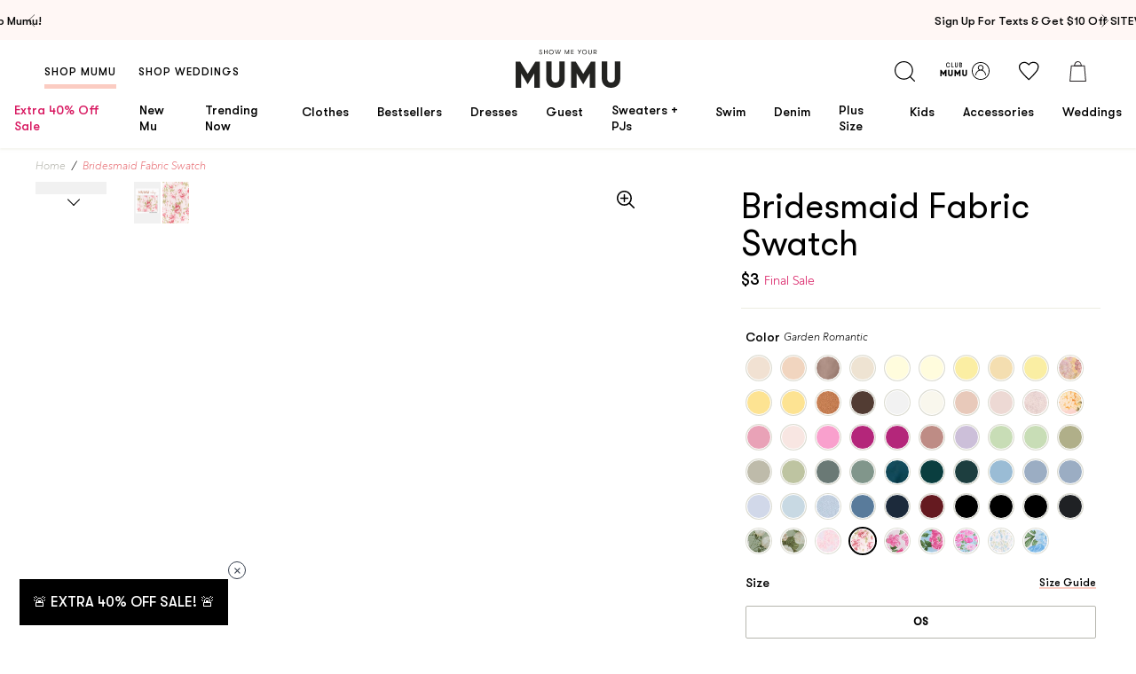

--- FILE ---
content_type: text/html; charset=utf-8
request_url: https://showmeyourmumu.com/products/bridesmaid-fabric-swatch-garden-romantic
body_size: 87953
content:
<!doctype html>
  <!--[if IE 9]> <html class="ie9 no-js supports-no-cookies" lang="en"> <![endif]-->
  <!--[if (gt IE 9)|!(IE)]><!--> <html class="no-js supports-no-cookies" lang="en"> <!--<![endif]-->

  <head>

<style>
  .loop-returns-activated .shop-pay-logo {
    display: none !important;
  }
</style>
<meta charset="utf-8">
    <meta http-equiv="X-UA-Compatible" content="IE=edge">
    <meta name="viewport" content="width=device-width,initial-scale=1">
    

    <link rel="canonical" href="https://showmeyourmumu.com/products/bridesmaid-fabric-swatch-garden-romantic">

    <script src="https://cdn.jsdelivr.net/npm/@shopify/draggable@1.0.0-beta.8/lib/draggable.bundle.js" defer></script><link rel="shortcut icon" href="//showmeyourmumu.com/cdn/shop/files/favicon_32x32.png?v=1613521991" type="image/png"><title>
  Bridesmaid Fabric Swatch ~ Garden Romantic &ndash; Show Me Your Mumu 
</title>

  <meta name="description" content="Check out Bridesmaid Fabric Swatch ~ Garden Romantic. Get $10 off + free shipping with Club Mumu.">
<meta property="og:title" content="Bridesmaid Fabric Swatch ~ Garden Romantic" />
<meta property="og:url" content="https://showmeyourmumu.com/products/bridesmaid-fabric-swatch-garden-romantic" />
<meta property="og:site_name" content="Show Me Your Mumu " />




  <meta property="og:description" content="Start your Mumu Wedding color story here! Ordering a swatch, or 5, allows you to pick the perfect hue for your bridesmaids whether you stick to one color or mix and match!" />




  
    
    
      <meta property="og:image" content="http://showmeyourmumu.com/cdn/shop/files/SwatchCard_GardenRomantic_web_600x.jpg?v=1690999397" />
      <meta property="og:image:secure_url" content="https://showmeyourmumu.com/cdn/shop/files/SwatchCard_GardenRomantic_web_600x.jpg?v=1690999397" />
    
  
    
    
      <meta property="og:image" content="http://showmeyourmumu.com/cdn/shop/products/bridalholiday_courtneyjudah_10.1722551_600x.jpg?v=1690999397" />
      <meta property="og:image:secure_url" content="https://showmeyourmumu.com/cdn/shop/products/bridalholiday_courtneyjudah_10.1722551_600x.jpg?v=1690999397" />
    
  

  <meta property="og:type" content="product" />
  <meta property="og:price:amount" content="3.00" />
  <meta property="og:price:currency" content="USD" />








  <meta name="twitter:card" content="product" />
  <meta name="twitter:title" content="Bridesmaid Fabric Swatch ~ Garden Romantic" />
  <meta name="twitter:description" content="Start your Mumu Wedding color story here! Ordering a swatch, or 5, allows you to pick the perfect hue for your bridesmaids whether you stick to one color or mix and match!" />
  <meta name="twitter:image" content="http://showmeyourmumu.com/cdn/shop/files/SwatchCard_GardenRomantic_web_large.jpg?v=1690999397" />
  <meta name="twitter:label1" content="Price" />
  <meta name="twitter:data1" content="$3.00 USD" />

  

    <meta name="twitter:label2" content="Brand" />
    <meta name="twitter:data2" content="Show Me Your mumu" />

  



<style type="text/css">
  @font-face {
    font-family: "GT Walsheim Regular";
    src:  url('//showmeyourmumu.com/cdn/shop/t/1035/assets/GT-Walsheim-Regular.WOFF?v=32466108244839271901769718681') format("woff"),
          url('//showmeyourmumu.com/cdn/shop/t/1035/assets/GT-Walsheim-Regular.ttf?v=157154061025214246671769718681') format("truetype"),
          url('//showmeyourmumu.com/cdn/shop/t/1035/assets/GT-Walsheim-Regular.otf?v=51618142634526174171769718680') format("embedded-opentype");
    font-weight: 400;
    font-style: normal;
    font-display: swap;
  }

  @font-face {
    font-family: "GT Walsheim Medium";
    src:  url('//showmeyourmumu.com/cdn/shop/t/1035/assets/GT-Walsheim-Medium.WOFF?v=52780536697272130531769718680') format("woff"),
          url('//showmeyourmumu.com/cdn/shop/t/1035/assets/GT-Walsheim-Medium.ttf?v=97055559544561326411769718679') format("truetype"),
          url('//showmeyourmumu.com/cdn/shop/t/1035/assets/GT-Walsheim-Medium.otf?v=104096986964614586151769718679') format("embedded-opentype");
    font-weight: 500;
    font-style: normal;
    font-display: swap;
  }

  @font-face {
    font-family: "GT Walsheim Light";
    src:  url('//showmeyourmumu.com/cdn/shop/t/1035/assets/GTWalsheim-Light.woff2?v=92465395491004873691769718682') format("woff2"),
          url('//showmeyourmumu.com/cdn/shop/t/1035/assets/GTWalsheim-Light.woff?v=114348481618800139581769718682') format("woff");
    font-weight: 500;
    font-style: normal;
    font-display: swap;
  }

  @font-face {
    font-family: "GT Walsheim Bold";
    src:  url('//showmeyourmumu.com/cdn/shop/t/1035/assets/GT-Walsheim-Bold.WOFF?v=105584432659855292381769718678') format("woff"),
          url('//showmeyourmumu.com/cdn/shop/t/1035/assets/GT-Walsheim-Bold.ttf?v=87484488236076644771769718678') format("truetype"),
          url('//showmeyourmumu.com/cdn/shop/t/1035/assets/GT-Walsheim-Bold.otf?v=92933667314494718061769718677') format("embedded-opentype");
    font-weight: 600;
    font-style: normal;
    font-display: swap;
  }

  @font-face {
    font-family: "Centra No 1 Bold";
    src:  url('//showmeyourmumu.com/cdn/shop/t/1035/assets/CentraNo1-Bold.woff2?v=71486034067757501501769718660') format("woff2"),
          url('//showmeyourmumu.com/cdn/shop/t/1035/assets/CentraNo1-Bold.woff?v=15721477731639176121769718659') format("woff"),
          url('//showmeyourmumu.com/cdn/shop/t/1035/assets/CentraNo1-Bold.ttf?v=1094796') format("truetype"),
          url('//showmeyourmumu.com/cdn/shop/t/1035/assets/CentraNo1-Bold.otf?v=1094796') format("opentype");
    font-weight: 300;
    font-style: normal;
    font-display: swap;
  }

  @font-face {
    font-family: "Centra No 1 Italic";
    src:  url('//showmeyourmumu.com/cdn/shop/t/1035/assets/CentraNo1-Italic.woff2?v=1094796') format("woff2"),
          url('//showmeyourmumu.com/cdn/shop/t/1035/assets/CentraNo1-Italic.woff?v=1094796') format("woff"),
          url('//showmeyourmumu.com/cdn/shop/t/1035/assets/CentraNo1-Italic.ttf?v=1094796') format("truetype"),
          url('//showmeyourmumu.com/cdn/shop/t/1035/assets/CentraNo1-Italic.otf?v=1094796') format("opentype");
    font-weight: 300;
    font-style: normal;
    font-display: swap;
  }

  @font-face {
    font-family: "Centra No 1 Light";
    src:  url('//showmeyourmumu.com/cdn/shop/t/1035/assets/CentraNo1-Light.woff2?v=15199474835971430801769718664') format("woff2"),
          url('//showmeyourmumu.com/cdn/shop/t/1035/assets/CentraNo1-Light.woff?v=1094796') format("woff"),
          url('//showmeyourmumu.com/cdn/shop/t/1035/assets/CentraNo1-Light.ttf?v=53090063003077430911769718663') format("truetype"),
          url('//showmeyourmumu.com/cdn/shop/t/1035/assets/CentraNo1-Light.otf?v=14146502505479673881769718662') format("opentype");
    font-weight: 300;
    font-style: normal;
    font-display: swap;
  }

  @font-face {
    font-family: "Centra No 1 Light Italic";
    src:  url('//showmeyourmumu.com/cdn/shop/t/1035/assets/CentraNo1-LightItalic.woff2?v=43636492910854591831769718665') format("woff2"),
          url('//showmeyourmumu.com/cdn/shop/t/1035/assets/CentraNo1-LightItalic.woff?v=1094796') format("woff"),
          url('//showmeyourmumu.com/cdn/shop/t/1035/assets/CentraNo1-LightItalic.ttf?v=3645613871441290511769718664') format("truetype"),
          url('//showmeyourmumu.com/cdn/shop/t/1035/assets/CentraNo1-LightItalic.otf?v=171764193331132245921769718664') format("opentype");
    font-weight: 300;
    font-style: normal;
    font-display: swap;
  }

  @font-face {
    font-family: "Adelaide-Regular";
    src:  url('//showmeyourmumu.com/cdn/shop/t/1035/assets/Adelaide-Regular.WOFF?v=15776298919134433201769718650') format("woff"),
          url('//showmeyourmumu.com/cdn/shop/t/1035/assets/Adelaide-Regular.ttf?v=116998469739039406321769718650') format("truetype"),
          url('//showmeyourmumu.com/cdn/shop/t/1035/assets/Adelaide-Regular.otf?v=59162114194524848791769718649') format("opentype");
    font-weight: 400;
    font-style: normal;
    font-display: swap;
  }

  @font-face {
    font-family: "Adelle-Sans";
    src:  url('//showmeyourmumu.com/cdn/shop/t/1035/assets/AdelleSans-Bold.ttf?v=130405011082435284451769718651') format("truetype");
    font-weight: 600;
    font-style: normal;
    font-display: swap;
  }

  @font-face {
    font-family: "Adelle-Sans";
    src:  url('//showmeyourmumu.com/cdn/shop/t/1035/assets/AdelleSans-Semibold.ttf?v=135816778889060452891769718653') format("truetype");
    font-weight: 500;
    font-style: normal;
    font-display: swap;
  }

  @font-face {
    font-family: "Adelle-Sans";
    src:  url('//showmeyourmumu.com/cdn/shop/t/1035/assets/AdelleSans-Italic.ttf?v=159101647821239194561769718651') format("truetype");
    font-weight: 400;
    font-style: italic;
    font-display: swap;
  }

  @font-face {
    font-family: "Adelle-Sans";
    src:  url('//showmeyourmumu.com/cdn/shop/t/1035/assets/AdelleSans-Regular.ttf?v=34124826045047058761769718652') format("truetype");
    font-weight: 400;
    font-style: normal;
    font-display: swap;
  }

  @font-face {
    font-family: "Adelle-Sans";
    src:  url('//showmeyourmumu.com/cdn/shop/t/1035/assets/AdelleSans-Light.ttf?v=102982287517129620481769718652') format("woff");
    font-weight: 300;
    font-style: normal;
    font-display: swap;
  }

  @font-face {
    font-family: 'Centra No1';
    src: url("../assets/fonts/CentraNo1-BookItalic.woff2") format('woff2'), url("../assets/fonts/CentraNo1-BookItalic.woff") format('woff');
    font-weight: normal;
    font-style: italic;
    font-display: swap;
  }

  /* Rewards Fonts */
  @font-face {
    font-family: "Centra No 1 Light";
    src: url("../assets/fonts/CentraNo1-Light.woff2") format("woff2"),
    url("../assets/fonts/CentraNo1-Light.woff") format("woff"),
    url("../assets/fonts/CentraNo1-Light.ttf") format("truetype"),
    url("../assets/fonts/CentraNo1-Light.otf") format("opentype");
    font-weight: 300;
    font-style: normal;
    font-display: swap;
  }

  @font-face {
    font-family: 'GT Walsheim';
    src: url("../assets/fonts/GTWalsheim-Light.woff2") format('woff2'), url("../../assets/fonts/GTWalsheim-Light.woff") format('woff');
    font-weight: 300;
    font-style: normal;
    font-display: swap;
  }

  @font-face {
    font-family: 'Centra No1';
    src: url("../assets/fonts/CentraNo1-Bold.woff2") format('woff2'), url("../../assets/fonts/CentraNo1-Bold.woff") format('woff');
    font-weight: bold;
    font-style: normal;
    font-display: swap;
  }

  @font-face {
    font-family: 'Centra No1';
    src: url("../assets/fonts/CentraNo1-Book.woff2") format('woff2'), url("../../assets/fonts/CentraNo1-Book.woff") format('woff');
    font-weight: normal;
    font-style: normal;
    font-display: swap;
  }

  @font-face {
    font-family: 'Centra No1';
    src: url("../assets/fonts/CentraNo1-BookItalic.woff2") format('woff2'), url("../../assets/fonts/CentraNo1-BookItalic.woff") format('woff');
    font-weight: normal;
    font-style: italic;
    font-display: swap;
  }

  @font-face {
    font-family: 'swell-rewards';
    src: url('//showmeyourmumu.com/cdn/shop/t/1035/assets/swell-rewards.eot?v=5386413969172536541769718723');
    src:  url('//showmeyourmumu.com/cdn/shop/t/1035/assets/swell-rewards.eot?v=5386413969172536541769718723') format('embedded-opentype'),
      url('//showmeyourmumu.com/cdn/shop/t/1035/assets/swell-rewards.ttf?v=106320179930068347771769718723') format('truetype'),
      url('//showmeyourmumu.com/cdn/shop/t/1035/assets/swell-rewards.woff?v=26350196698850258271769718724') format('woff'),
      url('//showmeyourmumu.com/cdn/shop/t/1035/assets/swell-rewards.svg?v=11658675768186330811769718723') format('svg');
    font-weight: normal;
    font-style: normal;
    font-display: block;
  }
</style>

<link type="text/css" href="//showmeyourmumu.com/cdn/shop/t/1035/assets/layout.theme.css?v=8718225357336820131769718837" rel="stylesheet"><link rel="prefetch" href="//showmeyourmumu.com/cdn/shop/t/1035/assets/template.404.css?v=116962794245091338261769718837" as="style"><link rel="prefetch" href="//showmeyourmumu.com/cdn/shop/t/1035/assets/template.article.css?v=126369586683566182711769718837" as="style"><link rel="prefetch" href="//showmeyourmumu.com/cdn/shop/t/1035/assets/template.blog.css?v=105997007003712207781769718837" as="style"><link rel="prefetch" href="//showmeyourmumu.com/cdn/shop/t/1035/assets/template.cart.css?v=136002827868325611551769718837" as="style"><link rel="prefetch" href="//showmeyourmumu.com/cdn/shop/t/1035/assets/template.collection.bridal.css?v=7969337597794631731769718837" as="style"><link rel="prefetch" href="//showmeyourmumu.com/cdn/shop/t/1035/assets/template.collection.css?v=124074377618948406621769718837" as="style"><link rel="prefetch" href="//showmeyourmumu.com/cdn/shop/t/1035/assets/template.gift_card.css?v=105997007003712207781769718837" as="style"><link rel="prefetch" href="//showmeyourmumu.com/cdn/shop/t/1035/assets/template.index.css?v=168625340666137741951769718837" as="style"><link rel="prefetch" href="//showmeyourmumu.com/cdn/shop/t/1035/assets/template.index.weddings.css?v=168625340666137741951769718837" as="style"><link rel="prefetch" href="//showmeyourmumu.com/cdn/shop/t/1035/assets/template.list-collections.css?v=105997007003712207781769718837" as="style"><link rel="prefetch" href="//showmeyourmumu.com/cdn/shop/t/1035/assets/template.page.contact.css?v=42965382186778456641769718837" as="style"><link rel="prefetch" href="//showmeyourmumu.com/cdn/shop/t/1035/assets/template.page.faq-bridal.css?v=117769622391427938401769718837" as="style"><link rel="prefetch" href="//showmeyourmumu.com/cdn/shop/t/1035/assets/template.page.faq.css?v=117769622391427938401769718837" as="style"><link rel="prefetch" href="//showmeyourmumu.com/cdn/shop/t/1035/assets/template.page.instagram-weddings.css?v=7842430836907455301769718837" as="style"><link rel="prefetch" href="//showmeyourmumu.com/cdn/shop/t/1035/assets/template.page.instagram.css?v=7842430836907455301769718837" as="style"><link rel="prefetch" href="//showmeyourmumu.com/cdn/shop/t/1035/assets/template.page.css?v=170417621737610681891769718837" as="style"><link rel="prefetch" href="//showmeyourmumu.com/cdn/shop/t/1035/assets/template.page.refer.css?v=168625340666137741951769718837" as="style"><link rel="prefetch" href="//showmeyourmumu.com/cdn/shop/t/1035/assets/template.page.rewards.css?v=168625340666137741951769718837" as="style"><link rel="prefetch" href="//showmeyourmumu.com/cdn/shop/t/1035/assets/template.page.sca-storelocator.css?v=15102351815625534111769718837" as="style"><link rel="prefetch" href="//showmeyourmumu.com/cdn/shop/t/1035/assets/template.page.wishlist.css?v=87827948202125231931769718837" as="style"><link rel="prefetch" href="//showmeyourmumu.com/cdn/shop/t/1035/assets/template.password.css?v=105997007003712207781769718837" as="style"><link rel="prefetch" href="//showmeyourmumu.com/cdn/shop/t/1035/assets/template.product.bundle.css?v=154726842746521931511769718837" as="style"><link rel="prefetch" href="//showmeyourmumu.com/cdn/shop/t/1035/assets/template.product.giftcard.css?v=34246924651104066941769718837" as="style"><link rel="prefetch" href="//showmeyourmumu.com/cdn/shop/t/1035/assets/template.product.css?v=34246924651104066941769718837" as="style"><link type="text/css" href="//showmeyourmumu.com/cdn/shop/t/1035/assets/template.product.parent-child.css?v=34246924651104066941769718837" rel="stylesheet"><link rel="prefetch" href="//showmeyourmumu.com/cdn/shop/t/1035/assets/template.search.bridal.css?v=134931567643439016601769718837" as="style"><link rel="prefetch" href="//showmeyourmumu.com/cdn/shop/t/1035/assets/template.search.css?v=134931567643439016601769718837" as="style"><link rel="prefetch" href="//showmeyourmumu.com/cdn/shop/t/1035/assets/template.search.shop.css?v=134931567643439016601769718837" as="style"><link rel="prefetch" href="//showmeyourmumu.com/cdn/shop/t/1035/assets/template.account.css?v=76767040172555857661769718837" as="style"><link rel="prefetch" href="//showmeyourmumu.com/cdn/shop/t/1035/assets/template.account.myrewards.css?v=108907337866915871271769718837" as="style"><link rel="prefetch" href="//showmeyourmumu.com/cdn/shop/t/1035/assets/template.account.order-history.css?v=29628111175238970801769718837" as="style"><link rel="prefetch" href="//showmeyourmumu.com/cdn/shop/t/1035/assets/template.activate_account.css?v=72935374792022130521769718837" as="style"><link rel="prefetch" href="//showmeyourmumu.com/cdn/shop/t/1035/assets/template.addresses.css?v=107549429664967358291769718837" as="style"><link rel="prefetch" href="//showmeyourmumu.com/cdn/shop/t/1035/assets/template.login.css?v=86451798483879494541769718837" as="style"><link rel="prefetch" href="//showmeyourmumu.com/cdn/shop/t/1035/assets/template.order.css?v=12480515751022545721769718837" as="style"><link rel="prefetch" href="//showmeyourmumu.com/cdn/shop/t/1035/assets/template.register.css?v=86451798483879494541769718837" as="style"><link rel="prefetch" href="//showmeyourmumu.com/cdn/shop/t/1035/assets/template.reset_password.css?v=72935374792022130521769718837" as="style">

<style>
  :root {
    --gold-leaf-image: url(//showmeyourmumu.com/cdn/shop/t/1035/assets/gold_palm@2x.png?v=14187706274729176701769718677);
    --pink-leaf-image: url(//showmeyourmumu.com/cdn/shop/t/1035/assets/pink_palm@2x.png?v=148312977537661592311769718699);
    --pink-narrow-leaf-image: url(//showmeyourmumu.com/cdn/shop/t/1035/assets/pink_narrow_palm@2x.png?v=161329208738789085601769718699);
    --quotation-marks-image: url(//showmeyourmumu.com/cdn/shop/t/1035/assets/quotation-marks.png?v=115676767336706672301769718704);
    --insta-shop-svg: url(//showmeyourmumu.com/cdn/shop/t/1035/assets/insta-icon.svg?v=86377125991078662821769718687);
    --loader: url(//showmeyourmumu.com/cdn/shop/t/1035/assets/loader.gif?v=158219101216546607231769718695);
  }
</style>
<script>
  const head = document.querySelector('head')
  const colorsCss = localStorage.getItem('colors-css');
  if (colorsCss) {
    const parser = new DOMParser();
    const doc = parser.parseFromString(colorsCss, 'text/html');
    doc.querySelector('style').id = 'cache-color-css';
    const output = doc.querySelector('style').outerHTML;
    document.head.insertAdjacentHTML('beforeend', output);
  }
  window.onload = () => {
    // this needs to be a page that won't be removed
    $.get('https://showmeyourmumu.com/pages/swatch-css?view=colors', response => {
      if (response.length > 0) {
        // remove existing css and replace with new
        $(head).find('#cache-color-css').remove();
        localStorage.setItem('colors-css', response)
        $(head).append(response)
      }
    })
  }
</script>
<!-- NOSTO -->
<script src="https://connect.nosto.com/script/shopify/nosto.js?merchant=shopify-22035897&shop=showmeyourmumu.myshopify.com" async></script>

<script
  src="https://code.jquery.com/jquery-3.3.1.min.js"
  integrity="sha256-FgpCb/KJQlLNfOu91ta32o/NMZxltwRo8QtmkMRdAu8="
  crossorigin="anonymous">
  async
</script>


  
    








  

<script>
  document.documentElement.className = document.documentElement.className.replace('no-js', 'js');

  window.bvaccel = {
    cart: {"note":null,"attributes":{},"original_total_price":0,"total_price":0,"total_discount":0,"total_weight":0.0,"item_count":0,"items":[],"requires_shipping":false,"currency":"USD","items_subtotal_price":0,"cart_level_discount_applications":[],"checkout_charge_amount":0},
    collection: null,
    currency: "USD",
    customer: {
      loggedIn: false,
      id: null,
      email: null,
      order_count: null,
    },
    product: {"id":1789364142123,"title":"Bridesmaid Fabric Swatch","handle":"bridesmaid-fabric-swatch","description":"\u003c!-- Bridesmaid Fabric Swatch --\u003e","published_at":"2023-01-30T17:28:49-08:00","created_at":"2019-05-13T15:35:32-07:00","vendor":"Show Me Your Mumu","type":"","tags":["app_promo","division:bridal","is_parent","sitewide_promo","ss_exclude","YBlocklist"],"price":300,"price_min":300,"price_max":300,"available":false,"price_varies":false,"compare_at_price":300,"compare_at_price_min":300,"compare_at_price_max":300,"compare_at_price_varies":false,"variants":[{"id":39586590785579,"title":"Show Me The Ring Luxe Satin","option1":"Show Me The Ring Luxe Satin","option2":null,"option3":null,"sku":null,"requires_shipping":true,"taxable":true,"featured_image":null,"available":false,"name":"Bridesmaid Fabric Swatch - Show Me The Ring Luxe Satin","public_title":"Show Me The Ring Luxe Satin","options":["Show Me The Ring Luxe Satin"],"price":300,"weight":1000,"compare_at_price":null,"inventory_quantity":0,"inventory_management":"shopify","inventory_policy":"deny","barcode":null,"requires_selling_plan":false,"selling_plan_allocations":[],"quantity_rule":{"min":1,"max":null,"increment":1}},{"id":16600502108203,"title":"Show Me The Ring Crisp","option1":"Show Me The Ring Crisp","option2":null,"option3":null,"sku":null,"requires_shipping":true,"taxable":true,"featured_image":{"id":7003103264811,"product_id":1789364142123,"position":61,"created_at":"2019-08-05T18:21:33-07:00","updated_at":"2019-08-05T18:47:44-07:00","alt":null,"width":700,"height":1100,"src":"\/\/showmeyourmumu.com\/cdn\/shop\/products\/smtr_swatch.jpg?v=1565056064","variant_ids":[16600502108203]},"available":false,"name":"Bridesmaid Fabric Swatch - Show Me The Ring Crisp","public_title":"Show Me The Ring Crisp","options":["Show Me The Ring Crisp"],"price":300,"weight":1000,"compare_at_price":null,"inventory_quantity":0,"inventory_management":"shopify","inventory_policy":"deny","barcode":null,"featured_media":{"alt":null,"id":2815143575595,"position":61,"preview_image":{"aspect_ratio":0.636,"height":1100,"width":700,"src":"\/\/showmeyourmumu.com\/cdn\/shop\/products\/smtr_swatch.jpg?v=1565056064"}},"requires_selling_plan":false,"selling_plan_allocations":[],"quantity_rule":{"min":1,"max":null,"increment":1}},{"id":16139117527083,"title":"Show Me The Ring Stretch Crepe","option1":"Show Me The Ring Stretch Crepe","option2":null,"option3":null,"sku":null,"requires_shipping":true,"taxable":true,"featured_image":{"id":6806788800555,"product_id":1789364142123,"position":10,"created_at":"2019-05-31T04:57:13-07:00","updated_at":"2019-08-05T18:46:05-07:00","alt":null,"width":700,"height":1100,"src":"\/\/showmeyourmumu.com\/cdn\/shop\/products\/daab1384d096a50e8b6b6c3d835212ec_29c80e83-6696-498c-b304-d2b3b38c57df.jpg?v=1565055965","variant_ids":[16139117527083]},"available":false,"name":"Bridesmaid Fabric Swatch - Show Me The Ring Stretch Crepe","public_title":"Show Me The Ring Stretch Crepe","options":["Show Me The Ring Stretch Crepe"],"price":300,"weight":454,"compare_at_price":null,"inventory_quantity":0,"inventory_management":"shopify","inventory_policy":"deny","barcode":null,"featured_media":{"alt":null,"id":2764214599723,"position":10,"preview_image":{"aspect_ratio":0.636,"height":1100,"width":700,"src":"\/\/showmeyourmumu.com\/cdn\/shop\/products\/daab1384d096a50e8b6b6c3d835212ec_29c80e83-6696-498c-b304-d2b3b38c57df.jpg?v=1565055965"}},"requires_selling_plan":false,"selling_plan_allocations":[],"quantity_rule":{"min":1,"max":null,"increment":1}},{"id":16600507973675,"title":"Show Me The Ring Sheen","option1":"Show Me The Ring Sheen","option2":null,"option3":null,"sku":null,"requires_shipping":true,"taxable":true,"featured_image":{"id":7003103232043,"product_id":1789364142123,"position":59,"created_at":"2019-08-05T18:21:32-07:00","updated_at":"2019-08-05T18:47:44-07:00","alt":null,"width":700,"height":1100,"src":"\/\/showmeyourmumu.com\/cdn\/shop\/products\/SMTR_Sheen.jpg?v=1565056064","variant_ids":[16600507973675]},"available":false,"name":"Bridesmaid Fabric Swatch - Show Me The Ring Sheen","public_title":"Show Me The Ring Sheen","options":["Show Me The Ring Sheen"],"price":300,"weight":1000,"compare_at_price":null,"inventory_quantity":0,"inventory_management":"shopify","inventory_policy":"deny","barcode":null,"featured_media":{"alt":null,"id":2815143542827,"position":59,"preview_image":{"aspect_ratio":0.636,"height":1100,"width":700,"src":"\/\/showmeyourmumu.com\/cdn\/shop\/products\/SMTR_Sheen.jpg?v=1565056064"}},"requires_selling_plan":false,"selling_plan_allocations":[],"quantity_rule":{"min":1,"max":null,"increment":1}},{"id":16600286953515,"title":"Champagne Luxe Satin","option1":"Champagne Luxe Satin","option2":null,"option3":null,"sku":null,"requires_shipping":true,"taxable":true,"featured_image":{"id":7003103330347,"product_id":1789364142123,"position":63,"created_at":"2019-08-05T18:21:37-07:00","updated_at":"2019-08-05T18:47:44-07:00","alt":null,"width":700,"height":1100,"src":"\/\/showmeyourmumu.com\/cdn\/shop\/products\/springbridal_emily_12.171787.jpg?v=1565056064","variant_ids":[16600286953515]},"available":false,"name":"Bridesmaid Fabric Swatch - Champagne Luxe Satin","public_title":"Champagne Luxe Satin","options":["Champagne Luxe Satin"],"price":300,"weight":1000,"compare_at_price":null,"inventory_quantity":0,"inventory_management":"shopify","inventory_policy":"deny","barcode":null,"featured_media":{"alt":null,"id":2815143641131,"position":63,"preview_image":{"aspect_ratio":0.636,"height":1100,"width":700,"src":"\/\/showmeyourmumu.com\/cdn\/shop\/products\/springbridal_emily_12.171787.jpg?v=1565056064"}},"requires_selling_plan":false,"selling_plan_allocations":[],"quantity_rule":{"min":1,"max":null,"increment":1}},{"id":40732706537515,"title":"Champagne Stretch","option1":"Champagne Stretch","option2":null,"option3":null,"sku":null,"requires_shipping":true,"taxable":true,"featured_image":null,"available":false,"name":"Bridesmaid Fabric Swatch - Champagne Stretch","public_title":"Champagne Stretch","options":["Champagne Stretch"],"price":300,"weight":1000,"compare_at_price":null,"inventory_quantity":0,"inventory_management":"shopify","inventory_policy":"deny","barcode":null,"requires_selling_plan":false,"selling_plan_allocations":[],"quantity_rule":{"min":1,"max":null,"increment":1}},{"id":32973091209259,"title":"Champagne Forever Lace","option1":"Champagne Forever Lace","option2":null,"option3":null,"sku":null,"requires_shipping":true,"taxable":true,"featured_image":null,"available":false,"name":"Bridesmaid Fabric Swatch - Champagne Forever Lace","public_title":"Champagne Forever Lace","options":["Champagne Forever Lace"],"price":300,"weight":1000,"compare_at_price":null,"inventory_quantity":0,"inventory_management":"shopify","inventory_policy":"deny","barcode":null,"requires_selling_plan":false,"selling_plan_allocations":[],"quantity_rule":{"min":1,"max":null,"increment":1}},{"id":31979016912939,"title":"Soft Beige Chiffon","option1":"Soft Beige Chiffon","option2":null,"option3":null,"sku":null,"requires_shipping":true,"taxable":true,"featured_image":{"id":7003112636459,"product_id":1789364142123,"position":56,"created_at":"2019-08-05T18:47:44-07:00","updated_at":"2019-08-05T18:47:44-07:00","alt":null,"width":700,"height":1100,"src":"\/\/showmeyourmumu.com\/cdn\/shop\/products\/dunechiffon.jpg?v=1565056064","variant_ids":[16600327389227,31979016912939]},"available":false,"name":"Bridesmaid Fabric Swatch - Soft Beige Chiffon","public_title":"Soft Beige Chiffon","options":["Soft Beige Chiffon"],"price":300,"weight":1000,"compare_at_price":300,"inventory_quantity":0,"inventory_management":"shopify","inventory_policy":"deny","barcode":null,"featured_media":{"alt":null,"id":2815148425259,"position":56,"preview_image":{"aspect_ratio":0.636,"height":1100,"width":700,"src":"\/\/showmeyourmumu.com\/cdn\/shop\/products\/dunechiffon.jpg?v=1565056064"}},"requires_selling_plan":false,"selling_plan_allocations":[],"quantity_rule":{"min":1,"max":null,"increment":1}},{"id":40262575554603,"title":"Dune Luxe Satin","option1":"Dune Luxe Satin","option2":null,"option3":null,"sku":null,"requires_shipping":true,"taxable":true,"featured_image":null,"available":false,"name":"Bridesmaid Fabric Swatch - Dune Luxe Satin","public_title":"Dune Luxe Satin","options":["Dune Luxe Satin"],"price":300,"weight":1000,"compare_at_price":null,"inventory_quantity":0,"inventory_management":"shopify","inventory_policy":"deny","barcode":null,"requires_selling_plan":false,"selling_plan_allocations":[],"quantity_rule":{"min":1,"max":null,"increment":1}},{"id":16600327389227,"title":"Dune Chiffon","option1":"Dune Chiffon","option2":null,"option3":null,"sku":null,"requires_shipping":true,"taxable":true,"featured_image":{"id":7003112636459,"product_id":1789364142123,"position":56,"created_at":"2019-08-05T18:47:44-07:00","updated_at":"2019-08-05T18:47:44-07:00","alt":null,"width":700,"height":1100,"src":"\/\/showmeyourmumu.com\/cdn\/shop\/products\/dunechiffon.jpg?v=1565056064","variant_ids":[16600327389227,31979016912939]},"available":false,"name":"Bridesmaid Fabric Swatch - Dune Chiffon","public_title":"Dune Chiffon","options":["Dune Chiffon"],"price":300,"weight":1000,"compare_at_price":null,"inventory_quantity":0,"inventory_management":"shopify","inventory_policy":"deny","barcode":null,"featured_media":{"alt":null,"id":2815148425259,"position":56,"preview_image":{"aspect_ratio":0.636,"height":1100,"width":700,"src":"\/\/showmeyourmumu.com\/cdn\/shop\/products\/dunechiffon.jpg?v=1565056064"}},"requires_selling_plan":false,"selling_plan_allocations":[],"quantity_rule":{"min":1,"max":null,"increment":1}},{"id":33108596162603,"title":"Dune Stretch","option1":"Dune Stretch","option2":null,"option3":null,"sku":null,"requires_shipping":true,"taxable":true,"featured_image":null,"available":false,"name":"Bridesmaid Fabric Swatch - Dune Stretch","public_title":"Dune Stretch","options":["Dune Stretch"],"price":300,"weight":1000,"compare_at_price":null,"inventory_quantity":0,"inventory_management":"shopify","inventory_policy":"deny","barcode":null,"requires_selling_plan":false,"selling_plan_allocations":[],"quantity_rule":{"min":1,"max":null,"increment":1}},{"id":42258286411819,"title":"Buttercream Luxe Satin","option1":"Buttercream Luxe Satin","option2":null,"option3":null,"sku":null,"requires_shipping":true,"taxable":true,"featured_image":null,"available":false,"name":"Bridesmaid Fabric Swatch - Buttercream Luxe Satin","public_title":"Buttercream Luxe Satin","options":["Buttercream Luxe Satin"],"price":300,"weight":1000,"compare_at_price":null,"inventory_quantity":0,"inventory_management":"shopify","inventory_policy":"deny","barcode":"","requires_selling_plan":false,"selling_plan_allocations":[],"quantity_rule":{"min":1,"max":null,"increment":1}},{"id":41017153257515,"title":"Pale Yellow Luxe Satin","option1":"Pale Yellow Luxe Satin","option2":null,"option3":null,"sku":"","requires_shipping":true,"taxable":true,"featured_image":null,"available":false,"name":"Bridesmaid Fabric Swatch - Pale Yellow Luxe Satin","public_title":"Pale Yellow Luxe Satin","options":["Pale Yellow Luxe Satin"],"price":300,"weight":1000,"compare_at_price":null,"inventory_quantity":0,"inventory_management":"shopify","inventory_policy":"deny","barcode":"","requires_selling_plan":false,"selling_plan_allocations":[],"quantity_rule":{"min":1,"max":null,"increment":1}},{"id":42258286444587,"title":"Pale Yellow Chiffon","option1":"Pale Yellow Chiffon","option2":null,"option3":null,"sku":null,"requires_shipping":true,"taxable":true,"featured_image":null,"available":false,"name":"Bridesmaid Fabric Swatch - Pale Yellow Chiffon","public_title":"Pale Yellow Chiffon","options":["Pale Yellow Chiffon"],"price":300,"weight":1000,"compare_at_price":null,"inventory_quantity":0,"inventory_management":"shopify","inventory_policy":"deny","barcode":"","requires_selling_plan":false,"selling_plan_allocations":[],"quantity_rule":{"min":1,"max":null,"increment":1}},{"id":42258286477355,"title":"Pale Yellow Pleated Chiffon","option1":"Pale Yellow Pleated Chiffon","option2":null,"option3":null,"sku":null,"requires_shipping":true,"taxable":true,"featured_image":null,"available":false,"name":"Bridesmaid Fabric Swatch - Pale Yellow Pleated Chiffon","public_title":"Pale Yellow Pleated Chiffon","options":["Pale Yellow Pleated Chiffon"],"price":300,"weight":1000,"compare_at_price":null,"inventory_quantity":0,"inventory_management":"shopify","inventory_policy":"deny","barcode":"","requires_selling_plan":false,"selling_plan_allocations":[],"quantity_rule":{"min":1,"max":null,"increment":1}},{"id":41111773806635,"title":"Pale Yellow Taffeta","option1":"Pale Yellow Taffeta","option2":null,"option3":null,"sku":"","requires_shipping":true,"taxable":true,"featured_image":null,"available":false,"name":"Bridesmaid Fabric Swatch - Pale Yellow Taffeta","public_title":"Pale Yellow Taffeta","options":["Pale Yellow Taffeta"],"price":300,"weight":1000,"compare_at_price":null,"inventory_quantity":0,"inventory_management":"shopify","inventory_policy":"deny","barcode":"","requires_selling_plan":false,"selling_plan_allocations":[],"quantity_rule":{"min":1,"max":null,"increment":1}},{"id":42578290638891,"title":"Pale Yellow Stretch","option1":"Pale Yellow Stretch","option2":null,"option3":null,"sku":null,"requires_shipping":true,"taxable":true,"featured_image":null,"available":false,"name":"Bridesmaid Fabric Swatch - Pale Yellow Stretch","public_title":"Pale Yellow Stretch","options":["Pale Yellow Stretch"],"price":300,"weight":1000,"compare_at_price":null,"inventory_quantity":0,"inventory_management":"shopify","inventory_policy":"deny","barcode":"","requires_selling_plan":false,"selling_plan_allocations":[],"quantity_rule":{"min":1,"max":null,"increment":1}},{"id":42258286510123,"title":"Pale Yellow Blooms","option1":"Pale Yellow Blooms","option2":null,"option3":null,"sku":null,"requires_shipping":true,"taxable":true,"featured_image":null,"available":false,"name":"Bridesmaid Fabric Swatch - Pale Yellow Blooms","public_title":"Pale Yellow Blooms","options":["Pale Yellow Blooms"],"price":300,"weight":1000,"compare_at_price":null,"inventory_quantity":0,"inventory_management":"shopify","inventory_policy":"deny","barcode":"","requires_selling_plan":false,"selling_plan_allocations":[],"quantity_rule":{"min":1,"max":null,"increment":1}},{"id":40971299651627,"title":"Yellow Luxe Satin","option1":"Yellow Luxe Satin","option2":null,"option3":null,"sku":"","requires_shipping":true,"taxable":true,"featured_image":null,"available":false,"name":"Bridesmaid Fabric Swatch - Yellow Luxe Satin","public_title":"Yellow Luxe Satin","options":["Yellow Luxe Satin"],"price":300,"weight":1000,"compare_at_price":null,"inventory_quantity":0,"inventory_management":"shopify","inventory_policy":"deny","barcode":"","requires_selling_plan":false,"selling_plan_allocations":[],"quantity_rule":{"min":1,"max":null,"increment":1}},{"id":41298162253867,"title":"Yellow Taffeta","option1":"Yellow Taffeta","option2":null,"option3":null,"sku":null,"requires_shipping":true,"taxable":true,"featured_image":null,"available":false,"name":"Bridesmaid Fabric Swatch - Yellow Taffeta","public_title":"Yellow Taffeta","options":["Yellow Taffeta"],"price":300,"weight":1000,"compare_at_price":null,"inventory_quantity":0,"inventory_management":"shopify","inventory_policy":"deny","barcode":"","requires_selling_plan":false,"selling_plan_allocations":[],"quantity_rule":{"min":1,"max":null,"increment":1}},{"id":39372527599659,"title":"Copper Luxe Satin","option1":"Copper Luxe Satin","option2":null,"option3":null,"sku":null,"requires_shipping":true,"taxable":true,"featured_image":null,"available":false,"name":"Bridesmaid Fabric Swatch - Copper Luxe Satin","public_title":"Copper Luxe Satin","options":["Copper Luxe Satin"],"price":300,"weight":1000,"compare_at_price":null,"inventory_quantity":0,"inventory_management":"shopify","inventory_policy":"deny","barcode":null,"requires_selling_plan":false,"selling_plan_allocations":[],"quantity_rule":{"min":1,"max":null,"increment":1}},{"id":41017153290283,"title":"Chocolate Luxe Satin","option1":"Chocolate Luxe Satin","option2":null,"option3":null,"sku":"","requires_shipping":true,"taxable":true,"featured_image":null,"available":false,"name":"Bridesmaid Fabric Swatch - Chocolate Luxe Satin","public_title":"Chocolate Luxe Satin","options":["Chocolate Luxe Satin"],"price":300,"weight":1000,"compare_at_price":null,"inventory_quantity":0,"inventory_management":"shopify","inventory_policy":"deny","barcode":"","requires_selling_plan":false,"selling_plan_allocations":[],"quantity_rule":{"min":1,"max":null,"increment":1}},{"id":40959192072235,"title":"White Stretch","option1":"White Stretch","option2":null,"option3":null,"sku":"","requires_shipping":true,"taxable":true,"featured_image":null,"available":false,"name":"Bridesmaid Fabric Swatch - White Stretch","public_title":"White Stretch","options":["White Stretch"],"price":300,"weight":1000,"compare_at_price":null,"inventory_quantity":0,"inventory_management":"shopify","inventory_policy":"deny","barcode":"","requires_selling_plan":false,"selling_plan_allocations":[],"quantity_rule":{"min":1,"max":null,"increment":1}},{"id":16600393711659,"title":"Ivory Luxe Satin","option1":"Ivory Luxe Satin","option2":null,"option3":null,"sku":null,"requires_shipping":true,"taxable":true,"featured_image":{"id":7003102347307,"product_id":1789364142123,"position":34,"created_at":"2019-08-05T18:20:59-07:00","updated_at":"2019-08-05T18:47:08-07:00","alt":null,"width":700,"height":1100,"src":"\/\/showmeyourmumu.com\/cdn\/shop\/products\/ivory_luxe.jpg?v=1565056028","variant_ids":[16600393711659]},"available":false,"name":"Bridesmaid Fabric Swatch - Ivory Luxe Satin","public_title":"Ivory Luxe Satin","options":["Ivory Luxe Satin"],"price":300,"weight":1000,"compare_at_price":null,"inventory_quantity":0,"inventory_management":"shopify","inventory_policy":"deny","barcode":null,"featured_media":{"alt":null,"id":2815142756395,"position":34,"preview_image":{"aspect_ratio":0.636,"height":1100,"width":700,"src":"\/\/showmeyourmumu.com\/cdn\/shop\/products\/ivory_luxe.jpg?v=1565056028"}},"requires_selling_plan":false,"selling_plan_allocations":[],"quantity_rule":{"min":1,"max":null,"increment":1}},{"id":16600390107179,"title":"Ivory Crisp","option1":"Ivory Crisp","option2":null,"option3":null,"sku":null,"requires_shipping":true,"taxable":true,"featured_image":{"id":7003102380075,"product_id":1789364142123,"position":35,"created_at":"2019-08-05T18:21:00-07:00","updated_at":"2019-08-05T18:47:08-07:00","alt":null,"width":700,"height":1100,"src":"\/\/showmeyourmumu.com\/cdn\/shop\/products\/ivory_swatch.jpg?v=1565056028","variant_ids":[16600390107179]},"available":false,"name":"Bridesmaid Fabric Swatch - Ivory Crisp","public_title":"Ivory Crisp","options":["Ivory Crisp"],"price":300,"weight":1000,"compare_at_price":null,"inventory_quantity":0,"inventory_management":"shopify","inventory_policy":"deny","barcode":null,"featured_media":{"alt":null,"id":2815142789163,"position":35,"preview_image":{"aspect_ratio":0.636,"height":1100,"width":700,"src":"\/\/showmeyourmumu.com\/cdn\/shop\/products\/ivory_swatch.jpg?v=1565056028"}},"requires_selling_plan":false,"selling_plan_allocations":[],"quantity_rule":{"min":1,"max":null,"increment":1}},{"id":33000261550123,"title":"Rose Gold Luxe Satin","option1":"Rose Gold Luxe Satin","option2":null,"option3":null,"sku":null,"requires_shipping":true,"taxable":true,"featured_image":null,"available":false,"name":"Bridesmaid Fabric Swatch - Rose Gold Luxe Satin","public_title":"Rose Gold Luxe Satin","options":["Rose Gold Luxe Satin"],"price":300,"weight":1000,"compare_at_price":null,"inventory_quantity":0,"inventory_management":"shopify","inventory_policy":"deny","barcode":null,"requires_selling_plan":false,"selling_plan_allocations":[],"quantity_rule":{"min":1,"max":null,"increment":1}},{"id":42258286542891,"title":"Powder Pink Luxe Satin","option1":"Powder Pink Luxe Satin","option2":null,"option3":null,"sku":null,"requires_shipping":true,"taxable":true,"featured_image":null,"available":false,"name":"Bridesmaid Fabric Swatch - Powder Pink Luxe Satin","public_title":"Powder Pink Luxe Satin","options":["Powder Pink Luxe Satin"],"price":300,"weight":1000,"compare_at_price":null,"inventory_quantity":0,"inventory_management":"shopify","inventory_policy":"deny","barcode":"","requires_selling_plan":false,"selling_plan_allocations":[],"quantity_rule":{"min":1,"max":null,"increment":1}},{"id":42258286575659,"title":"Powder Pink Chrome","option1":"Powder Pink Chrome","option2":null,"option3":null,"sku":null,"requires_shipping":true,"taxable":true,"featured_image":null,"available":false,"name":"Bridesmaid Fabric Swatch - Powder Pink Chrome","public_title":"Powder Pink Chrome","options":["Powder Pink Chrome"],"price":300,"weight":1000,"compare_at_price":null,"inventory_quantity":0,"inventory_management":"shopify","inventory_policy":"deny","barcode":"","requires_selling_plan":false,"selling_plan_allocations":[],"quantity_rule":{"min":1,"max":null,"increment":1}},{"id":42258286608427,"title":"Powder Pink Blooms Taffeta","option1":"Powder Pink Blooms Taffeta","option2":null,"option3":null,"sku":null,"requires_shipping":true,"taxable":true,"featured_image":null,"available":false,"name":"Bridesmaid Fabric Swatch - Powder Pink Blooms Taffeta","public_title":"Powder Pink Blooms Taffeta","options":["Powder Pink Blooms Taffeta"],"price":300,"weight":1000,"compare_at_price":null,"inventory_quantity":0,"inventory_management":"shopify","inventory_policy":"deny","barcode":"","requires_selling_plan":false,"selling_plan_allocations":[],"quantity_rule":{"min":1,"max":null,"increment":1}},{"id":40959191351339,"title":"Light Pink Luxe Satin","option1":"Light Pink Luxe Satin","option2":null,"option3":null,"sku":"","requires_shipping":true,"taxable":true,"featured_image":null,"available":false,"name":"Bridesmaid Fabric Swatch - Light Pink Luxe Satin","public_title":"Light Pink Luxe Satin","options":["Light Pink Luxe Satin"],"price":300,"weight":1000,"compare_at_price":null,"inventory_quantity":0,"inventory_management":"shopify","inventory_policy":"deny","barcode":"","requires_selling_plan":false,"selling_plan_allocations":[],"quantity_rule":{"min":1,"max":null,"increment":1}},{"id":41111773839403,"title":"Light Pink Taffeta","option1":"Light Pink Taffeta","option2":null,"option3":null,"sku":"","requires_shipping":true,"taxable":true,"featured_image":null,"available":false,"name":"Bridesmaid Fabric Swatch - Light Pink Taffeta","public_title":"Light Pink Taffeta","options":["Light Pink Taffeta"],"price":300,"weight":1000,"compare_at_price":null,"inventory_quantity":0,"inventory_management":"shopify","inventory_policy":"deny","barcode":"","requires_selling_plan":false,"selling_plan_allocations":[],"quantity_rule":{"min":1,"max":null,"increment":1}},{"id":16600332140587,"title":"Dusty Blush Crisp","option1":"Dusty Blush Crisp","option2":null,"option3":null,"sku":null,"requires_shipping":true,"taxable":true,"featured_image":{"id":7003112177707,"product_id":1789364142123,"position":12,"created_at":"2019-08-05T18:47:08-07:00","updated_at":"2019-08-05T18:47:08-07:00","alt":null,"width":700,"height":1100,"src":"\/\/showmeyourmumu.com\/cdn\/shop\/products\/dustyblush.jpg?v=1565056028","variant_ids":[16600332140587]},"available":false,"name":"Bridesmaid Fabric Swatch - Dusty Blush Crisp","public_title":"Dusty Blush Crisp","options":["Dusty Blush Crisp"],"price":300,"weight":1000,"compare_at_price":null,"inventory_quantity":0,"inventory_management":"shopify","inventory_policy":"deny","barcode":null,"featured_media":{"alt":null,"id":2815148097579,"position":12,"preview_image":{"aspect_ratio":0.636,"height":1100,"width":700,"src":"\/\/showmeyourmumu.com\/cdn\/shop\/products\/dustyblush.jpg?v=1565056028"}},"requires_selling_plan":false,"selling_plan_allocations":[],"quantity_rule":{"min":1,"max":null,"increment":1}},{"id":33108596097067,"title":"Dusty Blush Stretch","option1":"Dusty Blush Stretch","option2":null,"option3":null,"sku":null,"requires_shipping":true,"taxable":true,"featured_image":null,"available":false,"name":"Bridesmaid Fabric Swatch - Dusty Blush Stretch","public_title":"Dusty Blush Stretch","options":["Dusty Blush Stretch"],"price":300,"weight":1000,"compare_at_price":null,"inventory_quantity":0,"inventory_management":"shopify","inventory_policy":"deny","barcode":null,"requires_selling_plan":false,"selling_plan_allocations":[],"quantity_rule":{"min":1,"max":null,"increment":1}},{"id":40977670799403,"title":"Pink Taffeta","option1":"Pink Taffeta","option2":null,"option3":null,"sku":"","requires_shipping":true,"taxable":true,"featured_image":null,"available":false,"name":"Bridesmaid Fabric Swatch - Pink Taffeta","public_title":"Pink Taffeta","options":["Pink Taffeta"],"price":300,"weight":1000,"compare_at_price":null,"inventory_quantity":0,"inventory_management":"shopify","inventory_policy":"deny","barcode":"","requires_selling_plan":false,"selling_plan_allocations":[],"quantity_rule":{"min":1,"max":null,"increment":1}},{"id":41109199290411,"title":"Pink Luxe Satin","option1":"Pink Luxe Satin","option2":null,"option3":null,"sku":"","requires_shipping":true,"taxable":true,"featured_image":null,"available":false,"name":"Bridesmaid Fabric Swatch - Pink Luxe Satin","public_title":"Pink Luxe Satin","options":["Pink Luxe Satin"],"price":300,"weight":1000,"compare_at_price":null,"inventory_quantity":0,"inventory_management":"shopify","inventory_policy":"deny","barcode":"","requires_selling_plan":false,"selling_plan_allocations":[],"quantity_rule":{"min":1,"max":null,"increment":1}},{"id":41308169797675,"title":"Rich Magenta Luxe Satin","option1":"Rich Magenta Luxe Satin","option2":null,"option3":null,"sku":null,"requires_shipping":true,"taxable":true,"featured_image":null,"available":false,"name":"Bridesmaid Fabric Swatch - Rich Magenta Luxe Satin","public_title":"Rich Magenta Luxe Satin","options":["Rich Magenta Luxe Satin"],"price":300,"weight":1000,"compare_at_price":null,"inventory_quantity":0,"inventory_management":"shopify","inventory_policy":"deny","barcode":"","requires_selling_plan":false,"selling_plan_allocations":[],"quantity_rule":{"min":1,"max":null,"increment":1}},{"id":41308169830443,"title":"Rich Magenta Taffeta","option1":"Rich Magenta Taffeta","option2":null,"option3":null,"sku":null,"requires_shipping":true,"taxable":true,"featured_image":null,"available":false,"name":"Bridesmaid Fabric Swatch - Rich Magenta Taffeta","public_title":"Rich Magenta Taffeta","options":["Rich Magenta Taffeta"],"price":300,"weight":1000,"compare_at_price":null,"inventory_quantity":0,"inventory_management":"shopify","inventory_policy":"deny","barcode":"","requires_selling_plan":false,"selling_plan_allocations":[],"quantity_rule":{"min":1,"max":null,"increment":1}},{"id":40787628621867,"title":"English Rose Taffeta","option1":"English Rose Taffeta","option2":null,"option3":null,"sku":null,"requires_shipping":true,"taxable":true,"featured_image":null,"available":false,"name":"Bridesmaid Fabric Swatch - English Rose Taffeta","public_title":"English Rose Taffeta","options":["English Rose Taffeta"],"price":300,"weight":1000,"compare_at_price":null,"inventory_quantity":0,"inventory_management":"shopify","inventory_policy":"deny","barcode":null,"requires_selling_plan":false,"selling_plan_allocations":[],"quantity_rule":{"min":1,"max":null,"increment":1}},{"id":16878220443691,"title":"Neutral Mauve Chiffon","option1":"Neutral Mauve Chiffon","option2":null,"option3":null,"sku":null,"requires_shipping":true,"taxable":true,"featured_image":{"id":7002524745771,"product_id":1789364142123,"position":14,"created_at":"2019-08-05T10:57:45-07:00","updated_at":"2019-08-05T18:47:08-07:00","alt":null,"width":700,"height":1100,"src":"\/\/showmeyourmumu.com\/cdn\/shop\/products\/4c42027a6f78a18f74664f268def1875_702db9fb-1234-45d0-b448-5b5a2ba9482a.jpg?v=1565056028","variant_ids":[16878220443691]},"available":false,"name":"Bridesmaid Fabric Swatch - Neutral Mauve Chiffon","public_title":"Neutral Mauve Chiffon","options":["Neutral Mauve Chiffon"],"price":300,"weight":454,"compare_at_price":null,"inventory_quantity":0,"inventory_management":"shopify","inventory_policy":"deny","barcode":null,"featured_media":{"alt":null,"id":2815008505899,"position":14,"preview_image":{"aspect_ratio":0.636,"height":1100,"width":700,"src":"\/\/showmeyourmumu.com\/cdn\/shop\/products\/4c42027a6f78a18f74664f268def1875_702db9fb-1234-45d0-b448-5b5a2ba9482a.jpg?v=1565056028"}},"requires_selling_plan":false,"selling_plan_allocations":[],"quantity_rule":{"min":1,"max":null,"increment":1}},{"id":16600214962219,"title":"Antique Rose Chiffon","option1":"Antique Rose Chiffon","option2":null,"option3":null,"sku":null,"requires_shipping":true,"taxable":true,"featured_image":{"id":7003104018475,"product_id":1789364142123,"position":8,"created_at":"2019-08-05T18:23:22-07:00","updated_at":"2019-08-05T18:46:05-07:00","alt":null,"width":700,"height":1100,"src":"\/\/showmeyourmumu.com\/cdn\/shop\/products\/ar24_aa30e15d-b67a-404a-9346-ec05100250af.jpg?v=1565055965","variant_ids":[16600214962219]},"available":false,"name":"Bridesmaid Fabric Swatch - Antique Rose Chiffon","public_title":"Antique Rose Chiffon","options":["Antique Rose Chiffon"],"price":300,"weight":1000,"compare_at_price":null,"inventory_quantity":0,"inventory_management":"shopify","inventory_policy":"deny","barcode":null,"featured_media":{"alt":null,"id":2815144165419,"position":8,"preview_image":{"aspect_ratio":0.636,"height":1100,"width":700,"src":"\/\/showmeyourmumu.com\/cdn\/shop\/products\/ar24_aa30e15d-b67a-404a-9346-ec05100250af.jpg?v=1565055965"}},"requires_selling_plan":false,"selling_plan_allocations":[],"quantity_rule":{"min":1,"max":null,"increment":1}},{"id":16600411013163,"title":"Light Lavender Chiffon","option1":"Light Lavender Chiffon","option2":null,"option3":null,"sku":null,"requires_shipping":true,"taxable":true,"featured_image":{"id":7003102478379,"product_id":1789364142123,"position":38,"created_at":"2019-08-05T18:21:04-07:00","updated_at":"2019-08-05T18:47:08-07:00","alt":null,"width":700,"height":1100,"src":"\/\/showmeyourmumu.com\/cdn\/shop\/products\/lightlav.jpg?v=1565056028","variant_ids":[16600411013163]},"available":false,"name":"Bridesmaid Fabric Swatch - Light Lavender Chiffon","public_title":"Light Lavender Chiffon","options":["Light Lavender Chiffon"],"price":300,"weight":1000,"compare_at_price":null,"inventory_quantity":0,"inventory_management":"shopify","inventory_policy":"deny","barcode":null,"featured_media":{"alt":null,"id":2815142887467,"position":38,"preview_image":{"aspect_ratio":0.636,"height":1100,"width":700,"src":"\/\/showmeyourmumu.com\/cdn\/shop\/products\/lightlav.jpg?v=1565056028"}},"requires_selling_plan":false,"selling_plan_allocations":[],"quantity_rule":{"min":1,"max":null,"increment":1}},{"id":41298161860651,"title":"Lavender Luxe Satin","option1":"Lavender Luxe Satin","option2":null,"option3":null,"sku":null,"requires_shipping":true,"taxable":true,"featured_image":null,"available":false,"name":"Bridesmaid Fabric Swatch - Lavender Luxe Satin","public_title":"Lavender Luxe Satin","options":["Lavender Luxe Satin"],"price":300,"weight":1000,"compare_at_price":null,"inventory_quantity":0,"inventory_management":"shopify","inventory_policy":"deny","barcode":"","requires_selling_plan":false,"selling_plan_allocations":[],"quantity_rule":{"min":1,"max":null,"increment":1}},{"id":42258286641195,"title":"Pistachio Luxe Satin","option1":"Pistachio Luxe Satin","option2":null,"option3":null,"sku":null,"requires_shipping":true,"taxable":true,"featured_image":null,"available":false,"name":"Bridesmaid Fabric Swatch - Pistachio Luxe Satin","public_title":"Pistachio Luxe Satin","options":["Pistachio Luxe Satin"],"price":300,"weight":1000,"compare_at_price":null,"inventory_quantity":0,"inventory_management":"shopify","inventory_policy":"deny","barcode":"","requires_selling_plan":false,"selling_plan_allocations":[],"quantity_rule":{"min":1,"max":null,"increment":1}},{"id":42258286673963,"title":"Pistachio Pleated Chiffon","option1":"Pistachio Pleated Chiffon","option2":null,"option3":null,"sku":null,"requires_shipping":true,"taxable":true,"featured_image":null,"available":false,"name":"Bridesmaid Fabric Swatch - Pistachio Pleated Chiffon","public_title":"Pistachio Pleated Chiffon","options":["Pistachio Pleated Chiffon"],"price":300,"weight":1000,"compare_at_price":null,"inventory_quantity":0,"inventory_management":"shopify","inventory_policy":"deny","barcode":"","requires_selling_plan":false,"selling_plan_allocations":[],"quantity_rule":{"min":1,"max":null,"increment":1}},{"id":32973091176491,"title":"Moss Green Luxe Satin","option1":"Moss Green Luxe Satin","option2":null,"option3":null,"sku":null,"requires_shipping":true,"taxable":true,"featured_image":null,"available":false,"name":"Bridesmaid Fabric Swatch - Moss Green Luxe Satin","public_title":"Moss Green Luxe Satin","options":["Moss Green Luxe Satin"],"price":300,"weight":1000,"compare_at_price":null,"inventory_quantity":0,"inventory_management":"shopify","inventory_policy":"deny","barcode":null,"requires_selling_plan":false,"selling_plan_allocations":[],"quantity_rule":{"min":1,"max":null,"increment":1}},{"id":39586590818347,"title":"Moss Green Crisp","option1":"Moss Green Crisp","option2":null,"option3":null,"sku":null,"requires_shipping":true,"taxable":true,"featured_image":null,"available":false,"name":"Bridesmaid Fabric Swatch - Moss Green Crisp","public_title":"Moss Green Crisp","options":["Moss Green Crisp"],"price":300,"weight":1000,"compare_at_price":null,"inventory_quantity":0,"inventory_management":"shopify","inventory_policy":"deny","barcode":null,"requires_selling_plan":false,"selling_plan_allocations":[],"quantity_rule":{"min":1,"max":null,"increment":1}},{"id":40420126064683,"title":"Moss Green Stretch","option1":"Moss Green Stretch","option2":null,"option3":null,"sku":null,"requires_shipping":true,"taxable":true,"featured_image":null,"available":false,"name":"Bridesmaid Fabric Swatch - Moss Green Stretch","public_title":"Moss Green Stretch","options":["Moss Green Stretch"],"price":300,"weight":1000,"compare_at_price":null,"inventory_quantity":0,"inventory_management":"shopify","inventory_policy":"deny","barcode":null,"requires_selling_plan":false,"selling_plan_allocations":[],"quantity_rule":{"min":1,"max":null,"increment":1}},{"id":40262575587371,"title":"Rich Olive Luxe Satin","option1":"Rich Olive Luxe Satin","option2":null,"option3":null,"sku":null,"requires_shipping":true,"taxable":true,"featured_image":null,"available":false,"name":"Bridesmaid Fabric Swatch - Rich Olive Luxe Satin","public_title":"Rich Olive Luxe Satin","options":["Rich Olive Luxe Satin"],"price":300,"weight":1000,"compare_at_price":null,"inventory_quantity":0,"inventory_management":"shopify","inventory_policy":"deny","barcode":null,"requires_selling_plan":false,"selling_plan_allocations":[],"quantity_rule":{"min":1,"max":null,"increment":1}},{"id":40732706570283,"title":"Silver Sage Luxe Satin","option1":"Silver Sage Luxe Satin","option2":null,"option3":null,"sku":null,"requires_shipping":true,"taxable":true,"featured_image":null,"available":false,"name":"Bridesmaid Fabric Swatch - Silver Sage Luxe Satin","public_title":"Silver Sage Luxe Satin","options":["Silver Sage Luxe Satin"],"price":300,"weight":1000,"compare_at_price":null,"inventory_quantity":0,"inventory_management":"shopify","inventory_policy":"deny","barcode":null,"requires_selling_plan":false,"selling_plan_allocations":[],"quantity_rule":{"min":1,"max":null,"increment":1}},{"id":16600515018795,"title":"Silver Sage Crisp","option1":"Silver Sage Crisp","option2":null,"option3":null,"sku":null,"requires_shipping":true,"taxable":true,"featured_image":{"id":7003103199275,"product_id":1789364142123,"position":57,"created_at":"2019-08-05T18:21:30-07:00","updated_at":"2019-08-05T18:47:44-07:00","alt":null,"width":700,"height":1100,"src":"\/\/showmeyourmumu.com\/cdn\/shop\/products\/silversage_swatch_updated.jpg?v=1565056064","variant_ids":[16600515018795]},"available":false,"name":"Bridesmaid Fabric Swatch - Silver Sage Crisp","public_title":"Silver Sage Crisp","options":["Silver Sage Crisp"],"price":300,"weight":1000,"compare_at_price":null,"inventory_quantity":0,"inventory_management":"shopify","inventory_policy":"deny","barcode":null,"featured_media":{"alt":null,"id":2815143510059,"position":57,"preview_image":{"aspect_ratio":0.636,"height":1100,"width":700,"src":"\/\/showmeyourmumu.com\/cdn\/shop\/products\/silversage_swatch_updated.jpg?v=1565056064"}},"requires_selling_plan":false,"selling_plan_allocations":[],"quantity_rule":{"min":1,"max":null,"increment":1}},{"id":31362244214827,"title":"Silver Sage Stretch Crepe","option1":"Silver Sage Stretch Crepe","option2":null,"option3":null,"sku":null,"requires_shipping":true,"taxable":true,"featured_image":null,"available":false,"name":"Bridesmaid Fabric Swatch - Silver Sage Stretch Crepe","public_title":"Silver Sage Stretch Crepe","options":["Silver Sage Stretch Crepe"],"price":300,"weight":1000,"compare_at_price":null,"inventory_quantity":0,"inventory_management":"shopify","inventory_policy":"deny","barcode":null,"requires_selling_plan":false,"selling_plan_allocations":[],"quantity_rule":{"min":1,"max":null,"increment":1}},{"id":16600519704619,"title":"Silver Sage Sheen","option1":"Silver Sage Sheen","option2":null,"option3":null,"sku":null,"requires_shipping":true,"taxable":true,"featured_image":{"id":7003103166507,"product_id":1789364142123,"position":55,"created_at":"2019-08-05T18:21:29-07:00","updated_at":"2019-08-05T18:47:08-07:00","alt":null,"width":700,"height":1100,"src":"\/\/showmeyourmumu.com\/cdn\/shop\/products\/Silver_Sage_Sheen.jpg?v=1565056028","variant_ids":[16600519704619]},"available":false,"name":"Bridesmaid Fabric Swatch - Silver Sage Sheen","public_title":"Silver Sage Sheen","options":["Silver Sage Sheen"],"price":300,"weight":1000,"compare_at_price":null,"inventory_quantity":0,"inventory_management":"shopify","inventory_policy":"deny","barcode":null,"featured_media":{"alt":null,"id":2815143477291,"position":55,"preview_image":{"aspect_ratio":0.636,"height":1100,"width":700,"src":"\/\/showmeyourmumu.com\/cdn\/shop\/products\/Silver_Sage_Sheen.jpg?v=1565056028"}},"requires_selling_plan":false,"selling_plan_allocations":[],"quantity_rule":{"min":1,"max":null,"increment":1}},{"id":40877699432491,"title":"Deep Sage Luxe Satin","option1":"Deep Sage Luxe Satin","option2":null,"option3":null,"sku":null,"requires_shipping":true,"taxable":true,"featured_image":null,"available":false,"name":"Bridesmaid Fabric Swatch - Deep Sage Luxe Satin","public_title":"Deep Sage Luxe Satin","options":["Deep Sage Luxe Satin"],"price":300,"weight":1000,"compare_at_price":null,"inventory_quantity":0,"inventory_management":"shopify","inventory_policy":"deny","barcode":null,"requires_selling_plan":false,"selling_plan_allocations":[],"quantity_rule":{"min":1,"max":null,"increment":1}},{"id":39445942140971,"title":"Deep Sage Chiffon","option1":"Deep Sage Chiffon","option2":null,"option3":null,"sku":null,"requires_shipping":true,"taxable":true,"featured_image":null,"available":false,"name":"Bridesmaid Fabric Swatch - Deep Sage Chiffon","public_title":"Deep Sage Chiffon","options":["Deep Sage Chiffon"],"price":300,"weight":1000,"compare_at_price":null,"inventory_quantity":0,"inventory_management":"shopify","inventory_policy":"deny","barcode":null,"requires_selling_plan":false,"selling_plan_allocations":[],"quantity_rule":{"min":1,"max":null,"increment":1}},{"id":40877699465259,"title":"Deep Sage Stretch","option1":"Deep Sage Stretch","option2":null,"option3":null,"sku":null,"requires_shipping":true,"taxable":true,"featured_image":null,"available":false,"name":"Bridesmaid Fabric Swatch - Deep Sage Stretch","public_title":"Deep Sage Stretch","options":["Deep Sage Stretch"],"price":300,"weight":1000,"compare_at_price":null,"inventory_quantity":0,"inventory_management":"shopify","inventory_policy":"deny","barcode":null,"requires_selling_plan":false,"selling_plan_allocations":[],"quantity_rule":{"min":1,"max":null,"increment":1}},{"id":16600317460523,"title":"Deep Jade Chiffon","option1":"Deep Jade Chiffon","option2":null,"option3":null,"sku":null,"requires_shipping":true,"taxable":true,"featured_image":{"id":7003101986859,"product_id":1789364142123,"position":25,"created_at":"2019-08-05T18:20:47-07:00","updated_at":"2019-08-05T18:47:08-07:00","alt":null,"width":700,"height":1100,"src":"\/\/showmeyourmumu.com\/cdn\/shop\/products\/deepjade_copy_1.jpg?v=1565056028","variant_ids":[16600317460523]},"available":false,"name":"Bridesmaid Fabric Swatch - Deep Jade Chiffon","public_title":"Deep Jade Chiffon","options":["Deep Jade Chiffon"],"price":300,"weight":1000,"compare_at_price":null,"inventory_quantity":0,"inventory_management":"shopify","inventory_policy":"deny","barcode":null,"featured_media":{"alt":null,"id":2815142428715,"position":25,"preview_image":{"aspect_ratio":0.636,"height":1100,"width":700,"src":"\/\/showmeyourmumu.com\/cdn\/shop\/products\/deepjade_copy_1.jpg?v=1565056028"}},"requires_selling_plan":false,"selling_plan_allocations":[],"quantity_rule":{"min":1,"max":null,"increment":1}},{"id":40664907808811,"title":"Deep Emerald Luxe Satin","option1":"Deep Emerald Luxe Satin","option2":null,"option3":null,"sku":null,"requires_shipping":true,"taxable":true,"featured_image":null,"available":false,"name":"Bridesmaid Fabric Swatch - Deep Emerald Luxe Satin","public_title":"Deep Emerald Luxe Satin","options":["Deep Emerald Luxe Satin"],"price":300,"weight":1000,"compare_at_price":null,"inventory_quantity":0,"inventory_management":"shopify","inventory_policy":"deny","barcode":null,"requires_selling_plan":false,"selling_plan_allocations":[],"quantity_rule":{"min":1,"max":null,"increment":1}},{"id":31538555748395,"title":"Emerald Chiffon","option1":"Emerald Chiffon","option2":null,"option3":null,"sku":null,"requires_shipping":true,"taxable":true,"featured_image":null,"available":false,"name":"Bridesmaid Fabric Swatch - Emerald Chiffon","public_title":"Emerald Chiffon","options":["Emerald Chiffon"],"price":300,"weight":1000,"compare_at_price":null,"inventory_quantity":0,"inventory_management":"shopify","inventory_policy":"deny","barcode":null,"requires_selling_plan":false,"selling_plan_allocations":[],"quantity_rule":{"min":1,"max":null,"increment":1}},{"id":40420126097451,"title":"Emerald Stretch","option1":"Emerald Stretch","option2":null,"option3":null,"sku":null,"requires_shipping":true,"taxable":true,"featured_image":null,"available":false,"name":"Bridesmaid Fabric Swatch - Emerald Stretch","public_title":"Emerald Stretch","options":["Emerald Stretch"],"price":300,"weight":1000,"compare_at_price":null,"inventory_quantity":0,"inventory_management":"shopify","inventory_policy":"deny","barcode":null,"requires_selling_plan":false,"selling_plan_allocations":[],"quantity_rule":{"min":1,"max":null,"increment":1}},{"id":40959191384107,"title":"Baby Blue Luxe Satin","option1":"Baby Blue Luxe Satin","option2":null,"option3":null,"sku":"","requires_shipping":true,"taxable":true,"featured_image":null,"available":false,"name":"Bridesmaid Fabric Swatch - Baby Blue Luxe Satin","public_title":"Baby Blue Luxe Satin","options":["Baby Blue Luxe Satin"],"price":300,"weight":1000,"compare_at_price":null,"inventory_quantity":0,"inventory_management":"shopify","inventory_policy":"deny","barcode":"","requires_selling_plan":false,"selling_plan_allocations":[],"quantity_rule":{"min":1,"max":null,"increment":1}},{"id":41782808608811,"title":"Borrowed Blue Taffeta","option1":"Borrowed Blue Taffeta","option2":null,"option3":null,"sku":null,"requires_shipping":true,"taxable":true,"featured_image":null,"available":false,"name":"Bridesmaid Fabric Swatch - Borrowed Blue Taffeta","public_title":"Borrowed Blue Taffeta","options":["Borrowed Blue Taffeta"],"price":300,"weight":1000,"compare_at_price":null,"inventory_quantity":0,"inventory_management":"shopify","inventory_policy":"deny","barcode":"","requires_selling_plan":false,"selling_plan_allocations":[],"quantity_rule":{"min":1,"max":null,"increment":1}},{"id":41308169863211,"title":"Borrowed Blue Luxe Satin","option1":"Borrowed Blue Luxe Satin","option2":null,"option3":null,"sku":null,"requires_shipping":true,"taxable":true,"featured_image":null,"available":false,"name":"Bridesmaid Fabric Swatch - Borrowed Blue Luxe Satin","public_title":"Borrowed Blue Luxe Satin","options":["Borrowed Blue Luxe Satin"],"price":300,"weight":1000,"compare_at_price":null,"inventory_quantity":0,"inventory_management":"shopify","inventory_policy":"deny","barcode":"","requires_selling_plan":false,"selling_plan_allocations":[],"quantity_rule":{"min":1,"max":null,"increment":1}},{"id":39844400660523,"title":"Steel Blue Luxe Satin","option1":"Steel Blue Luxe Satin","option2":null,"option3":null,"sku":null,"requires_shipping":true,"taxable":true,"featured_image":null,"available":false,"name":"Bridesmaid Fabric Swatch - Steel Blue Luxe Satin","public_title":"Steel Blue Luxe Satin","options":["Steel Blue Luxe Satin"],"price":300,"weight":1000,"compare_at_price":null,"inventory_quantity":0,"inventory_management":"shopify","inventory_policy":"deny","barcode":null,"requires_selling_plan":false,"selling_plan_allocations":[],"quantity_rule":{"min":1,"max":null,"increment":1}},{"id":16600526880811,"title":"Steel Blue Chiffon","option1":"Steel Blue Chiffon","option2":null,"option3":null,"sku":null,"requires_shipping":true,"taxable":true,"featured_image":{"id":7003107065899,"product_id":1789364142123,"position":4,"created_at":"2019-08-05T18:34:22-07:00","updated_at":"2019-08-05T18:46:05-07:00","alt":null,"width":700,"height":1100,"src":"\/\/showmeyourmumu.com\/cdn\/shop\/products\/steelblue.jpg?v=1565055965","variant_ids":[16600526880811]},"available":false,"name":"Bridesmaid Fabric Swatch - Steel Blue Chiffon","public_title":"Steel Blue Chiffon","options":["Steel Blue Chiffon"],"price":300,"weight":1000,"compare_at_price":null,"inventory_quantity":0,"inventory_management":"shopify","inventory_policy":"deny","barcode":null,"featured_media":{"alt":null,"id":2815145836587,"position":4,"preview_image":{"aspect_ratio":0.636,"height":1100,"width":700,"src":"\/\/showmeyourmumu.com\/cdn\/shop\/products\/steelblue.jpg?v=1565055965"}},"requires_selling_plan":false,"selling_plan_allocations":[],"quantity_rule":{"min":1,"max":null,"increment":1}},{"id":33108596129835,"title":"Steel Blue Stretch","option1":"Steel Blue Stretch","option2":null,"option3":null,"sku":null,"requires_shipping":true,"taxable":true,"featured_image":null,"available":false,"name":"Bridesmaid Fabric Swatch - Steel Blue Stretch","public_title":"Steel Blue Stretch","options":["Steel Blue Stretch"],"price":300,"weight":1000,"compare_at_price":null,"inventory_quantity":0,"inventory_management":"shopify","inventory_policy":"deny","barcode":null,"requires_selling_plan":false,"selling_plan_allocations":[],"quantity_rule":{"min":1,"max":null,"increment":1}},{"id":40787630587947,"title":"Light Blue Taffeta","option1":"Light Blue Taffeta","option2":null,"option3":null,"sku":null,"requires_shipping":true,"taxable":true,"featured_image":null,"available":false,"name":"Bridesmaid Fabric Swatch - Light Blue Taffeta","public_title":"Light Blue Taffeta","options":["Light Blue Taffeta"],"price":300,"weight":1000,"compare_at_price":null,"inventory_quantity":0,"inventory_management":"shopify","inventory_policy":"deny","barcode":null,"requires_selling_plan":false,"selling_plan_allocations":[],"quantity_rule":{"min":1,"max":null,"increment":1}},{"id":31362246148139,"title":"Slate Blue Chiffon","option1":"Slate Blue Chiffon","option2":null,"option3":null,"sku":null,"requires_shipping":true,"taxable":true,"featured_image":null,"available":false,"name":"Bridesmaid Fabric Swatch - Slate Blue Chiffon","public_title":"Slate Blue Chiffon","options":["Slate Blue Chiffon"],"price":300,"weight":1000,"compare_at_price":null,"inventory_quantity":0,"inventory_management":"shopify","inventory_policy":"deny","barcode":null,"requires_selling_plan":false,"selling_plan_allocations":[],"quantity_rule":{"min":1,"max":null,"increment":1}},{"id":16600477597739,"title":"Rich Navy Crisp","option1":"Rich Navy Crisp","option2":null,"option3":null,"sku":null,"requires_shipping":true,"taxable":true,"featured_image":{"id":7003103035435,"product_id":1789364142123,"position":51,"created_at":"2019-08-05T18:21:24-07:00","updated_at":"2019-08-05T18:47:08-07:00","alt":null,"width":700,"height":1100,"src":"\/\/showmeyourmumu.com\/cdn\/shop\/products\/richnavy_1.jpg?v=1565056028","variant_ids":[16600477597739]},"available":false,"name":"Bridesmaid Fabric Swatch - Rich Navy Crisp","public_title":"Rich Navy Crisp","options":["Rich Navy Crisp"],"price":300,"weight":1000,"compare_at_price":null,"inventory_quantity":0,"inventory_management":"shopify","inventory_policy":"deny","barcode":null,"featured_media":{"alt":null,"id":2815143346219,"position":51,"preview_image":{"aspect_ratio":0.636,"height":1100,"width":700,"src":"\/\/showmeyourmumu.com\/cdn\/shop\/products\/richnavy_1.jpg?v=1565056028"}},"requires_selling_plan":false,"selling_plan_allocations":[],"quantity_rule":{"min":1,"max":null,"increment":1}},{"id":16878220967979,"title":"Rich Navy Stretch Crepe","option1":"Rich Navy Stretch Crepe","option2":null,"option3":null,"sku":null,"requires_shipping":true,"taxable":true,"featured_image":{"id":7002524811307,"product_id":1789364142123,"position":15,"created_at":"2019-08-05T10:57:49-07:00","updated_at":"2019-08-05T18:47:08-07:00","alt":null,"width":700,"height":1100,"src":"\/\/showmeyourmumu.com\/cdn\/shop\/products\/4707493053fd194dc3e0fdd3cc0315c2_a5d0acb9-cfca-4b9e-95d8-644eb1caab90.jpg?v=1565056028","variant_ids":[16878220967979]},"available":false,"name":"Bridesmaid Fabric Swatch - Rich Navy Stretch Crepe","public_title":"Rich Navy Stretch Crepe","options":["Rich Navy Stretch Crepe"],"price":300,"weight":454,"compare_at_price":null,"inventory_quantity":0,"inventory_management":"shopify","inventory_policy":"deny","barcode":null,"featured_media":{"alt":null,"id":2815008538667,"position":15,"preview_image":{"aspect_ratio":0.636,"height":1100,"width":700,"src":"\/\/showmeyourmumu.com\/cdn\/shop\/products\/4707493053fd194dc3e0fdd3cc0315c2_a5d0acb9-cfca-4b9e-95d8-644eb1caab90.jpg?v=1565056028"}},"requires_selling_plan":false,"selling_plan_allocations":[],"quantity_rule":{"min":1,"max":null,"increment":1}},{"id":41308169895979,"title":"Midnight Navy Luxe Satin","option1":"Midnight Navy Luxe Satin","option2":null,"option3":null,"sku":null,"requires_shipping":true,"taxable":true,"featured_image":null,"available":false,"name":"Bridesmaid Fabric Swatch - Midnight Navy Luxe Satin","public_title":"Midnight Navy Luxe Satin","options":["Midnight Navy Luxe Satin"],"price":300,"weight":1000,"compare_at_price":null,"inventory_quantity":0,"inventory_management":"shopify","inventory_policy":"deny","barcode":"","requires_selling_plan":false,"selling_plan_allocations":[],"quantity_rule":{"min":1,"max":null,"increment":1}},{"id":41308169928747,"title":"Cranberry Luxe Satin","option1":"Cranberry Luxe Satin","option2":null,"option3":null,"sku":null,"requires_shipping":true,"taxable":true,"featured_image":null,"available":false,"name":"Bridesmaid Fabric Swatch - Cranberry Luxe Satin","public_title":"Cranberry Luxe Satin","options":["Cranberry Luxe Satin"],"price":300,"weight":1000,"compare_at_price":null,"inventory_quantity":0,"inventory_management":"shopify","inventory_policy":"deny","barcode":"","requires_selling_plan":false,"selling_plan_allocations":[],"quantity_rule":{"min":1,"max":null,"increment":1}},{"id":31888857104427,"title":"Black Luxe Satin","option1":"Black Luxe Satin","option2":null,"option3":null,"sku":null,"requires_shipping":true,"taxable":true,"featured_image":null,"available":false,"name":"Bridesmaid Fabric Swatch - Black Luxe Satin","public_title":"Black Luxe Satin","options":["Black Luxe Satin"],"price":300,"weight":1000,"compare_at_price":300,"inventory_quantity":0,"inventory_management":"shopify","inventory_policy":"deny","barcode":null,"requires_selling_plan":false,"selling_plan_allocations":[],"quantity_rule":{"min":1,"max":null,"increment":1}},{"id":16600228855851,"title":"Black Chiffon","option1":"Black Chiffon","option2":null,"option3":null,"sku":null,"requires_shipping":true,"taxable":true,"featured_image":{"id":6806788341803,"product_id":1789364142123,"position":1,"created_at":"2019-05-31T04:57:06-07:00","updated_at":"2019-08-05T18:24:39-07:00","alt":null,"width":700,"height":1100,"src":"\/\/showmeyourmumu.com\/cdn\/shop\/products\/c8bdaf9b8520b608b89763b7409d8ad5_63e6a9d3-e662-4d8b-a2e1-c9d19985285f.jpg?v=1565054679","variant_ids":[16139116937259,16600228855851]},"available":false,"name":"Bridesmaid Fabric Swatch - Black Chiffon","public_title":"Black Chiffon","options":["Black Chiffon"],"price":300,"weight":1000,"compare_at_price":null,"inventory_quantity":0,"inventory_management":"shopify","inventory_policy":"deny","barcode":null,"featured_media":{"alt":null,"id":2764214435883,"position":1,"preview_image":{"aspect_ratio":0.636,"height":1100,"width":700,"src":"\/\/showmeyourmumu.com\/cdn\/shop\/products\/c8bdaf9b8520b608b89763b7409d8ad5_63e6a9d3-e662-4d8b-a2e1-c9d19985285f.jpg?v=1565054679"}},"requires_selling_plan":false,"selling_plan_allocations":[],"quantity_rule":{"min":1,"max":null,"increment":1}},{"id":40959192039467,"title":"Black Stretch","option1":"Black Stretch","option2":null,"option3":null,"sku":"","requires_shipping":true,"taxable":true,"featured_image":null,"available":false,"name":"Bridesmaid Fabric Swatch - Black Stretch","public_title":"Black Stretch","options":["Black Stretch"],"price":300,"weight":1000,"compare_at_price":null,"inventory_quantity":0,"inventory_management":"shopify","inventory_policy":"deny","barcode":"","requires_selling_plan":false,"selling_plan_allocations":[],"quantity_rule":{"min":1,"max":null,"increment":1}},{"id":16139116937259,"title":"Black Stretch Crepe","option1":"Black Stretch Crepe","option2":null,"option3":null,"sku":null,"requires_shipping":true,"taxable":true,"featured_image":{"id":6806788341803,"product_id":1789364142123,"position":1,"created_at":"2019-05-31T04:57:06-07:00","updated_at":"2019-08-05T18:24:39-07:00","alt":null,"width":700,"height":1100,"src":"\/\/showmeyourmumu.com\/cdn\/shop\/products\/c8bdaf9b8520b608b89763b7409d8ad5_63e6a9d3-e662-4d8b-a2e1-c9d19985285f.jpg?v=1565054679","variant_ids":[16139116937259,16600228855851]},"available":false,"name":"Bridesmaid Fabric Swatch - Black Stretch Crepe","public_title":"Black Stretch Crepe","options":["Black Stretch Crepe"],"price":300,"weight":454,"compare_at_price":null,"inventory_quantity":0,"inventory_management":"shopify","inventory_policy":"deny","barcode":null,"featured_media":{"alt":null,"id":2764214435883,"position":1,"preview_image":{"aspect_ratio":0.636,"height":1100,"width":700,"src":"\/\/showmeyourmumu.com\/cdn\/shop\/products\/c8bdaf9b8520b608b89763b7409d8ad5_63e6a9d3-e662-4d8b-a2e1-c9d19985285f.jpg?v=1565054679"}},"requires_selling_plan":false,"selling_plan_allocations":[],"quantity_rule":{"min":1,"max":null,"increment":1}},{"id":40787628687403,"title":"Black Taffeta","option1":"Black Taffeta","option2":null,"option3":null,"sku":null,"requires_shipping":true,"taxable":true,"featured_image":null,"available":false,"name":"Bridesmaid Fabric Swatch - Black Taffeta","public_title":"Black Taffeta","options":["Black Taffeta"],"price":300,"weight":1000,"compare_at_price":null,"inventory_quantity":0,"inventory_management":"shopify","inventory_policy":"deny","barcode":null,"requires_selling_plan":false,"selling_plan_allocations":[],"quantity_rule":{"min":1,"max":null,"increment":1}},{"id":41143011147819,"title":"Secret Garden","option1":"Secret Garden","option2":null,"option3":null,"sku":"","requires_shipping":true,"taxable":true,"featured_image":null,"available":false,"name":"Bridesmaid Fabric Swatch - Secret Garden","public_title":"Secret Garden","options":["Secret Garden"],"price":300,"weight":1000,"compare_at_price":null,"inventory_quantity":0,"inventory_management":"shopify","inventory_policy":"deny","barcode":"","requires_selling_plan":false,"selling_plan_allocations":[],"quantity_rule":{"min":1,"max":null,"increment":1}},{"id":41143011180587,"title":"Secret Garden Stretch","option1":"Secret Garden Stretch","option2":null,"option3":null,"sku":"","requires_shipping":true,"taxable":true,"featured_image":null,"available":false,"name":"Bridesmaid Fabric Swatch - Secret Garden Stretch","public_title":"Secret Garden Stretch","options":["Secret Garden Stretch"],"price":300,"weight":1000,"compare_at_price":null,"inventory_quantity":0,"inventory_management":"shopify","inventory_policy":"deny","barcode":"","requires_selling_plan":false,"selling_plan_allocations":[],"quantity_rule":{"min":1,"max":null,"increment":1}},{"id":40513909194795,"title":"Blushing Floral Stretch","option1":"Blushing Floral Stretch","option2":null,"option3":null,"sku":null,"requires_shipping":true,"taxable":true,"featured_image":null,"available":false,"name":"Bridesmaid Fabric Swatch - Blushing Floral Stretch","public_title":"Blushing Floral Stretch","options":["Blushing Floral Stretch"],"price":300,"weight":1000,"compare_at_price":null,"inventory_quantity":0,"inventory_management":"shopify","inventory_policy":"deny","barcode":null,"requires_selling_plan":false,"selling_plan_allocations":[],"quantity_rule":{"min":1,"max":null,"increment":1}},{"id":40513909293099,"title":"Garden Romantic","option1":"Garden Romantic","option2":null,"option3":null,"sku":null,"requires_shipping":true,"taxable":true,"featured_image":null,"available":false,"name":"Bridesmaid Fabric Swatch - Garden Romantic","public_title":"Garden Romantic","options":["Garden Romantic"],"price":300,"weight":1000,"compare_at_price":null,"inventory_quantity":0,"inventory_management":"shopify","inventory_policy":"deny","barcode":null,"requires_selling_plan":false,"selling_plan_allocations":[],"quantity_rule":{"min":1,"max":null,"increment":1}},{"id":40959191416875,"title":"Cottage Floral Pink","option1":"Cottage Floral Pink","option2":null,"option3":null,"sku":"","requires_shipping":true,"taxable":true,"featured_image":null,"available":false,"name":"Bridesmaid Fabric Swatch - Cottage Floral Pink","public_title":"Cottage Floral Pink","options":["Cottage Floral Pink"],"price":300,"weight":1000,"compare_at_price":null,"inventory_quantity":0,"inventory_management":"shopify","inventory_policy":"deny","barcode":"","requires_selling_plan":false,"selling_plan_allocations":[],"quantity_rule":{"min":1,"max":null,"increment":1}},{"id":40959191449643,"title":"Cottage Floral Multi","option1":"Cottage Floral Multi","option2":null,"option3":null,"sku":"","requires_shipping":true,"taxable":true,"featured_image":null,"available":false,"name":"Bridesmaid Fabric Swatch - Cottage Floral Multi","public_title":"Cottage Floral Multi","options":["Cottage Floral Multi"],"price":300,"weight":1000,"compare_at_price":null,"inventory_quantity":0,"inventory_management":"shopify","inventory_policy":"deny","barcode":"","requires_selling_plan":false,"selling_plan_allocations":[],"quantity_rule":{"min":1,"max":null,"increment":1}},{"id":41298161303595,"title":"Cottage Floral Multi Stretch","option1":"Cottage Floral Multi Stretch","option2":null,"option3":null,"sku":null,"requires_shipping":true,"taxable":true,"featured_image":null,"available":false,"name":"Bridesmaid Fabric Swatch - Cottage Floral Multi Stretch","public_title":"Cottage Floral Multi Stretch","options":["Cottage Floral Multi Stretch"],"price":300,"weight":1000,"compare_at_price":null,"inventory_quantity":0,"inventory_management":"shopify","inventory_policy":"deny","barcode":"","requires_selling_plan":false,"selling_plan_allocations":[],"quantity_rule":{"min":1,"max":null,"increment":1}},{"id":40513909227563,"title":"Charming Rose","option1":"Charming Rose","option2":null,"option3":null,"sku":null,"requires_shipping":true,"taxable":true,"featured_image":null,"available":false,"name":"Bridesmaid Fabric Swatch - Charming Rose","public_title":"Charming Rose","options":["Charming Rose"],"price":300,"weight":1000,"compare_at_price":null,"inventory_quantity":0,"inventory_management":"shopify","inventory_policy":"deny","barcode":null,"requires_selling_plan":false,"selling_plan_allocations":[],"quantity_rule":{"min":1,"max":null,"increment":1}},{"id":40959191482411,"title":"Cottage Floral Blue","option1":"Cottage Floral Blue","option2":null,"option3":null,"sku":"","requires_shipping":true,"taxable":true,"featured_image":null,"available":false,"name":"Bridesmaid Fabric Swatch - Cottage Floral Blue","public_title":"Cottage Floral Blue","options":["Cottage Floral Blue"],"price":300,"weight":1000,"compare_at_price":null,"inventory_quantity":0,"inventory_management":"shopify","inventory_policy":"deny","barcode":"","requires_selling_plan":false,"selling_plan_allocations":[],"quantity_rule":{"min":1,"max":null,"increment":1}}],"images":["\/\/showmeyourmumu.com\/cdn\/shop\/products\/c8bdaf9b8520b608b89763b7409d8ad5_63e6a9d3-e662-4d8b-a2e1-c9d19985285f.jpg?v=1565054679","\/\/showmeyourmumu.com\/cdn\/shop\/products\/flooral_falls.jpg?v=1565055965","\/\/showmeyourmumu.com\/cdn\/shop\/products\/rusticmauve.jpg?v=1565055965","\/\/showmeyourmumu.com\/cdn\/shop\/products\/steelblue.jpg?v=1565055965","\/\/showmeyourmumu.com\/cdn\/shop\/products\/dancingqueensmoke.jpg?v=1565055965","\/\/showmeyourmumu.com\/cdn\/shop\/products\/dancingqueenblush.jpg?v=1565055965","\/\/showmeyourmumu.com\/cdn\/shop\/products\/bouquet_beauty.jpg?v=1565055965","\/\/showmeyourmumu.com\/cdn\/shop\/products\/ar24_aa30e15d-b67a-404a-9346-ec05100250af.jpg?v=1565055965","\/\/showmeyourmumu.com\/cdn\/shop\/products\/4769e2cd64c6668db09ad0691324809a_38252023-314b-46ca-8210-301aab6eec2c.jpg?v=1565055965","\/\/showmeyourmumu.com\/cdn\/shop\/products\/daab1384d096a50e8b6b6c3d835212ec_29c80e83-6696-498c-b304-d2b3b38c57df.jpg?v=1565055965","\/\/showmeyourmumu.com\/cdn\/shop\/products\/c7e61afb88696ab405c83bc8cb83e548_61993f63-0adb-4fc9-9861-529f9b8792ca.jpg?v=1565055965","\/\/showmeyourmumu.com\/cdn\/shop\/products\/dustyblush.jpg?v=1565056028","\/\/showmeyourmumu.com\/cdn\/shop\/products\/a2e61df01f446e4689593aa37268dfae_1a4fe21a-6396-4335-99b0-22ec0d7c516e.jpg?v=1565056028","\/\/showmeyourmumu.com\/cdn\/shop\/products\/4c42027a6f78a18f74664f268def1875_702db9fb-1234-45d0-b448-5b5a2ba9482a.jpg?v=1565056028","\/\/showmeyourmumu.com\/cdn\/shop\/products\/4707493053fd194dc3e0fdd3cc0315c2_a5d0acb9-cfca-4b9e-95d8-644eb1caab90.jpg?v=1565056028","\/\/showmeyourmumu.com\/cdn\/shop\/products\/c42637a93804ca2a0984f353d2768f3e_5bbf1036-fbc4-4ca4-abb3-82ffad8f9b67.jpg?v=1565056028","\/\/showmeyourmumu.com\/cdn\/shop\/products\/abersbabersswatch.jpg?v=1565056028","\/\/showmeyourmumu.com\/cdn\/shop\/products\/austinpoolside001_1.jpg?v=1565056028","\/\/showmeyourmumu.com\/cdn\/shop\/products\/blk-swtach.jpg?v=1565056028","\/\/showmeyourmumu.com\/cdn\/shop\/products\/bluemeaway.jpg?v=1565056028","\/\/showmeyourmumu.com\/cdn\/shop\/products\/bouquettoss-swatch-1_1.jpg?v=1565056028","\/\/showmeyourmumu.com\/cdn\/shop\/products\/brightcoral_swatch.jpg?v=1565056028","\/\/showmeyourmumu.com\/cdn\/shop\/products\/coastal-blue2.jpg?v=1565056028","\/\/showmeyourmumu.com\/cdn\/shop\/products\/dancingqueencopper.jpg?v=1565056028","\/\/showmeyourmumu.com\/cdn\/shop\/products\/deepjade_copy_1.jpg?v=1565056028","\/\/showmeyourmumu.com\/cdn\/shop\/products\/dovegray.jpg?v=1565056028","\/\/showmeyourmumu.com\/cdn\/shop\/products\/finds_flats_fall8267.jpg?v=1565056028","\/\/showmeyourmumu.com\/cdn\/shop\/products\/findsflat_spring24710.jpg?v=1565056028","\/\/showmeyourmumu.com\/cdn\/shop\/products\/forevervine.jpg?v=1565056028","\/\/showmeyourmumu.com\/cdn\/shop\/products\/frostypink_swatch.jpg?v=1565056028","\/\/showmeyourmumu.com\/cdn\/shop\/products\/hanaliedream_swatch.jpg?v=1565056028","\/\/showmeyourmumu.com\/cdn\/shop\/products\/hibiscus_swatch.jpg?v=1565056028","\/\/showmeyourmumu.com\/cdn\/shop\/products\/hutch_swatch.jpg?v=1565056028","\/\/showmeyourmumu.com\/cdn\/shop\/products\/ivory_luxe.jpg?v=1565056028","\/\/showmeyourmumu.com\/cdn\/shop\/products\/ivory_swatch.jpg?v=1565056028","\/\/showmeyourmumu.com\/cdn\/shop\/products\/kauaiswatch.jpg?v=1565056028","\/\/showmeyourmumu.com\/cdn\/shop\/products\/ladyinred_1.jpg?v=1565056028","\/\/showmeyourmumu.com\/cdn\/shop\/products\/lightlav.jpg?v=1565056028","\/\/showmeyourmumu.com\/cdn\/shop\/products\/lilac_swatch.jpg?v=1565056028","\/\/showmeyourmumu.com\/cdn\/shop\/products\/lilycollins-swatch.jpg?v=1565056028","\/\/showmeyourmumu.com\/cdn\/shop\/products\/lilylady-swatch_1.jpg?v=1565056028","\/\/showmeyourmumu.com\/cdn\/shop\/products\/magicmauveswatch.jpg?v=1565056028","\/\/showmeyourmumu.com\/cdn\/shop\/products\/mk_reshootsspring24347.jpg?v=1565056028","\/\/showmeyourmumu.com\/cdn\/shop\/products\/mr5-sw_rb19.jpg?v=1565056028","\/\/showmeyourmumu.com\/cdn\/shop\/products\/mr5-sw_tg62.jpg?v=1565056028","\/\/showmeyourmumu.com\/cdn\/shop\/products\/mtbfloral.jpg?v=1565056028","\/\/showmeyourmumu.com\/cdn\/shop\/products\/rw46_31aa2c22-be44-485e-921f-c78177489dee.jpg?v=1565056028","\/\/showmeyourmumu.com\/cdn\/shop\/products\/newgwsswatch.jpg?v=1565056028","\/\/showmeyourmumu.com\/cdn\/shop\/products\/paradisefound_swatch.jpg?v=1565056028","\/\/showmeyourmumu.com\/cdn\/shop\/products\/redflower.jpg?v=1565056028","\/\/showmeyourmumu.com\/cdn\/shop\/products\/richnavy_1.jpg?v=1565056028","\/\/showmeyourmumu.com\/cdn\/shop\/products\/rosebud.jpg?v=1565056028","\/\/showmeyourmumu.com\/cdn\/shop\/products\/rw46.jpg?v=1565056028","\/\/showmeyourmumu.com\/cdn\/shop\/products\/seaglass_swatch.jpg?v=1565056028","\/\/showmeyourmumu.com\/cdn\/shop\/products\/Silver_Sage_Sheen.jpg?v=1565056028","\/\/showmeyourmumu.com\/cdn\/shop\/products\/dunechiffon.jpg?v=1565056064","\/\/showmeyourmumu.com\/cdn\/shop\/products\/silversage_swatch_updated.jpg?v=1565056064","\/\/showmeyourmumu.com\/cdn\/shop\/products\/dustymint.jpg?v=1565056064","\/\/showmeyourmumu.com\/cdn\/shop\/products\/SMTR_Sheen.jpg?v=1565056064","\/\/showmeyourmumu.com\/cdn\/shop\/products\/merlot.jpg?v=1565056064","\/\/showmeyourmumu.com\/cdn\/shop\/products\/smtr_swatch.jpg?v=1565056064","\/\/showmeyourmumu.com\/cdn\/shop\/products\/softc-update.jpg?v=1565056064","\/\/showmeyourmumu.com\/cdn\/shop\/products\/springbridal_emily_12.171787.jpg?v=1565056064","\/\/showmeyourmumu.com\/cdn\/shop\/products\/steelmagnolia_swatch.jpg?v=1565056064","\/\/showmeyourmumu.com\/cdn\/shop\/products\/weddingcake2.jpg?v=1565056064","\/\/showmeyourmumu.com\/cdn\/shop\/products\/sunsetrose_swatch_958908a7-0032-49a3-a118-7a640cc2ba1c.jpg?v=1575419885"],"featured_image":"\/\/showmeyourmumu.com\/cdn\/shop\/products\/c8bdaf9b8520b608b89763b7409d8ad5_63e6a9d3-e662-4d8b-a2e1-c9d19985285f.jpg?v=1565054679","options":["Color"],"media":[{"alt":null,"id":2764214435883,"position":1,"preview_image":{"aspect_ratio":0.636,"height":1100,"width":700,"src":"\/\/showmeyourmumu.com\/cdn\/shop\/products\/c8bdaf9b8520b608b89763b7409d8ad5_63e6a9d3-e662-4d8b-a2e1-c9d19985285f.jpg?v=1565054679"},"aspect_ratio":0.636,"height":1100,"media_type":"image","src":"\/\/showmeyourmumu.com\/cdn\/shop\/products\/c8bdaf9b8520b608b89763b7409d8ad5_63e6a9d3-e662-4d8b-a2e1-c9d19985285f.jpg?v=1565054679","width":700},{"alt":null,"id":2815147933739,"position":2,"preview_image":{"aspect_ratio":0.636,"height":1100,"width":700,"src":"\/\/showmeyourmumu.com\/cdn\/shop\/products\/flooral_falls.jpg?v=1565055965"},"aspect_ratio":0.636,"height":1100,"media_type":"image","src":"\/\/showmeyourmumu.com\/cdn\/shop\/products\/flooral_falls.jpg?v=1565055965","width":700},{"alt":null,"id":2815146197035,"position":3,"preview_image":{"aspect_ratio":0.636,"height":1100,"width":700,"src":"\/\/showmeyourmumu.com\/cdn\/shop\/products\/rusticmauve.jpg?v=1565055965"},"aspect_ratio":0.636,"height":1100,"media_type":"image","src":"\/\/showmeyourmumu.com\/cdn\/shop\/products\/rusticmauve.jpg?v=1565055965","width":700},{"alt":null,"id":2815145836587,"position":4,"preview_image":{"aspect_ratio":0.636,"height":1100,"width":700,"src":"\/\/showmeyourmumu.com\/cdn\/shop\/products\/steelblue.jpg?v=1565055965"},"aspect_ratio":0.636,"height":1100,"media_type":"image","src":"\/\/showmeyourmumu.com\/cdn\/shop\/products\/steelblue.jpg?v=1565055965","width":700},{"alt":null,"id":2815145115691,"position":5,"preview_image":{"aspect_ratio":0.636,"height":1100,"width":700,"src":"\/\/showmeyourmumu.com\/cdn\/shop\/products\/dancingqueensmoke.jpg?v=1565055965"},"aspect_ratio":0.636,"height":1100,"media_type":"image","src":"\/\/showmeyourmumu.com\/cdn\/shop\/products\/dancingqueensmoke.jpg?v=1565055965","width":700},{"alt":null,"id":2815144886315,"position":6,"preview_image":{"aspect_ratio":0.636,"height":1100,"width":700,"src":"\/\/showmeyourmumu.com\/cdn\/shop\/products\/dancingqueenblush.jpg?v=1565055965"},"aspect_ratio":0.636,"height":1100,"media_type":"image","src":"\/\/showmeyourmumu.com\/cdn\/shop\/products\/dancingqueenblush.jpg?v=1565055965","width":700},{"alt":null,"id":2815144591403,"position":7,"preview_image":{"aspect_ratio":0.636,"height":1100,"width":700,"src":"\/\/showmeyourmumu.com\/cdn\/shop\/products\/bouquet_beauty.jpg?v=1565055965"},"aspect_ratio":0.636,"height":1100,"media_type":"image","src":"\/\/showmeyourmumu.com\/cdn\/shop\/products\/bouquet_beauty.jpg?v=1565055965","width":700},{"alt":null,"id":2815144165419,"position":8,"preview_image":{"aspect_ratio":0.636,"height":1100,"width":700,"src":"\/\/showmeyourmumu.com\/cdn\/shop\/products\/ar24_aa30e15d-b67a-404a-9346-ec05100250af.jpg?v=1565055965"},"aspect_ratio":0.636,"height":1100,"media_type":"image","src":"\/\/showmeyourmumu.com\/cdn\/shop\/products\/ar24_aa30e15d-b67a-404a-9346-ec05100250af.jpg?v=1565055965","width":700},{"alt":null,"id":2764214534187,"position":9,"preview_image":{"aspect_ratio":0.636,"height":1100,"width":700,"src":"\/\/showmeyourmumu.com\/cdn\/shop\/products\/4769e2cd64c6668db09ad0691324809a_38252023-314b-46ca-8210-301aab6eec2c.jpg?v=1565055965"},"aspect_ratio":0.636,"height":1100,"media_type":"image","src":"\/\/showmeyourmumu.com\/cdn\/shop\/products\/4769e2cd64c6668db09ad0691324809a_38252023-314b-46ca-8210-301aab6eec2c.jpg?v=1565055965","width":700},{"alt":null,"id":2764214599723,"position":10,"preview_image":{"aspect_ratio":0.636,"height":1100,"width":700,"src":"\/\/showmeyourmumu.com\/cdn\/shop\/products\/daab1384d096a50e8b6b6c3d835212ec_29c80e83-6696-498c-b304-d2b3b38c57df.jpg?v=1565055965"},"aspect_ratio":0.636,"height":1100,"media_type":"image","src":"\/\/showmeyourmumu.com\/cdn\/shop\/products\/daab1384d096a50e8b6b6c3d835212ec_29c80e83-6696-498c-b304-d2b3b38c57df.jpg?v=1565055965","width":700},{"alt":null,"id":2764214698027,"position":11,"preview_image":{"aspect_ratio":0.636,"height":1100,"width":700,"src":"\/\/showmeyourmumu.com\/cdn\/shop\/products\/c7e61afb88696ab405c83bc8cb83e548_61993f63-0adb-4fc9-9861-529f9b8792ca.jpg?v=1565055965"},"aspect_ratio":0.636,"height":1100,"media_type":"image","src":"\/\/showmeyourmumu.com\/cdn\/shop\/products\/c7e61afb88696ab405c83bc8cb83e548_61993f63-0adb-4fc9-9861-529f9b8792ca.jpg?v=1565055965","width":700},{"alt":null,"id":2815148097579,"position":12,"preview_image":{"aspect_ratio":0.636,"height":1100,"width":700,"src":"\/\/showmeyourmumu.com\/cdn\/shop\/products\/dustyblush.jpg?v=1565056028"},"aspect_ratio":0.636,"height":1100,"media_type":"image","src":"\/\/showmeyourmumu.com\/cdn\/shop\/products\/dustyblush.jpg?v=1565056028","width":700},{"alt":null,"id":2764214796331,"position":13,"preview_image":{"aspect_ratio":0.636,"height":1100,"width":700,"src":"\/\/showmeyourmumu.com\/cdn\/shop\/products\/a2e61df01f446e4689593aa37268dfae_1a4fe21a-6396-4335-99b0-22ec0d7c516e.jpg?v=1565056028"},"aspect_ratio":0.636,"height":1100,"media_type":"image","src":"\/\/showmeyourmumu.com\/cdn\/shop\/products\/a2e61df01f446e4689593aa37268dfae_1a4fe21a-6396-4335-99b0-22ec0d7c516e.jpg?v=1565056028","width":700},{"alt":null,"id":2815008505899,"position":14,"preview_image":{"aspect_ratio":0.636,"height":1100,"width":700,"src":"\/\/showmeyourmumu.com\/cdn\/shop\/products\/4c42027a6f78a18f74664f268def1875_702db9fb-1234-45d0-b448-5b5a2ba9482a.jpg?v=1565056028"},"aspect_ratio":0.636,"height":1100,"media_type":"image","src":"\/\/showmeyourmumu.com\/cdn\/shop\/products\/4c42027a6f78a18f74664f268def1875_702db9fb-1234-45d0-b448-5b5a2ba9482a.jpg?v=1565056028","width":700},{"alt":null,"id":2815008538667,"position":15,"preview_image":{"aspect_ratio":0.636,"height":1100,"width":700,"src":"\/\/showmeyourmumu.com\/cdn\/shop\/products\/4707493053fd194dc3e0fdd3cc0315c2_a5d0acb9-cfca-4b9e-95d8-644eb1caab90.jpg?v=1565056028"},"aspect_ratio":0.636,"height":1100,"media_type":"image","src":"\/\/showmeyourmumu.com\/cdn\/shop\/products\/4707493053fd194dc3e0fdd3cc0315c2_a5d0acb9-cfca-4b9e-95d8-644eb1caab90.jpg?v=1565056028","width":700},{"alt":null,"id":2815008571435,"position":16,"preview_image":{"aspect_ratio":0.636,"height":1100,"width":700,"src":"\/\/showmeyourmumu.com\/cdn\/shop\/products\/c42637a93804ca2a0984f353d2768f3e_5bbf1036-fbc4-4ca4-abb3-82ffad8f9b67.jpg?v=1565056028"},"aspect_ratio":0.636,"height":1100,"media_type":"image","src":"\/\/showmeyourmumu.com\/cdn\/shop\/products\/c42637a93804ca2a0984f353d2768f3e_5bbf1036-fbc4-4ca4-abb3-82ffad8f9b67.jpg?v=1565056028","width":700},{"alt":null,"id":2815142166571,"position":17,"preview_image":{"aspect_ratio":0.637,"height":834,"width":531,"src":"\/\/showmeyourmumu.com\/cdn\/shop\/products\/abersbabersswatch.jpg?v=1565056028"},"aspect_ratio":0.637,"height":834,"media_type":"image","src":"\/\/showmeyourmumu.com\/cdn\/shop\/products\/abersbabersswatch.jpg?v=1565056028","width":531},{"alt":null,"id":2815142199339,"position":18,"preview_image":{"aspect_ratio":0.636,"height":1100,"width":700,"src":"\/\/showmeyourmumu.com\/cdn\/shop\/products\/austinpoolside001_1.jpg?v=1565056028"},"aspect_ratio":0.636,"height":1100,"media_type":"image","src":"\/\/showmeyourmumu.com\/cdn\/shop\/products\/austinpoolside001_1.jpg?v=1565056028","width":700},{"alt":null,"id":2815142232107,"position":19,"preview_image":{"aspect_ratio":0.636,"height":1100,"width":700,"src":"\/\/showmeyourmumu.com\/cdn\/shop\/products\/blk-swtach.jpg?v=1565056028"},"aspect_ratio":0.636,"height":1100,"media_type":"image","src":"\/\/showmeyourmumu.com\/cdn\/shop\/products\/blk-swtach.jpg?v=1565056028","width":700},{"alt":null,"id":2815142264875,"position":20,"preview_image":{"aspect_ratio":0.636,"height":1100,"width":700,"src":"\/\/showmeyourmumu.com\/cdn\/shop\/products\/bluemeaway.jpg?v=1565056028"},"aspect_ratio":0.636,"height":1100,"media_type":"image","src":"\/\/showmeyourmumu.com\/cdn\/shop\/products\/bluemeaway.jpg?v=1565056028","width":700},{"alt":null,"id":2815142297643,"position":21,"preview_image":{"aspect_ratio":0.636,"height":1100,"width":700,"src":"\/\/showmeyourmumu.com\/cdn\/shop\/products\/bouquettoss-swatch-1_1.jpg?v=1565056028"},"aspect_ratio":0.636,"height":1100,"media_type":"image","src":"\/\/showmeyourmumu.com\/cdn\/shop\/products\/bouquettoss-swatch-1_1.jpg?v=1565056028","width":700},{"alt":null,"id":2815142330411,"position":22,"preview_image":{"aspect_ratio":0.636,"height":1100,"width":700,"src":"\/\/showmeyourmumu.com\/cdn\/shop\/products\/brightcoral_swatch.jpg?v=1565056028"},"aspect_ratio":0.636,"height":1100,"media_type":"image","src":"\/\/showmeyourmumu.com\/cdn\/shop\/products\/brightcoral_swatch.jpg?v=1565056028","width":700},{"alt":null,"id":2815142363179,"position":23,"preview_image":{"aspect_ratio":0.636,"height":1100,"width":700,"src":"\/\/showmeyourmumu.com\/cdn\/shop\/products\/coastal-blue2.jpg?v=1565056028"},"aspect_ratio":0.636,"height":1100,"media_type":"image","src":"\/\/showmeyourmumu.com\/cdn\/shop\/products\/coastal-blue2.jpg?v=1565056028","width":700},{"alt":null,"id":2815142395947,"position":24,"preview_image":{"aspect_ratio":0.636,"height":1100,"width":700,"src":"\/\/showmeyourmumu.com\/cdn\/shop\/products\/dancingqueencopper.jpg?v=1565056028"},"aspect_ratio":0.636,"height":1100,"media_type":"image","src":"\/\/showmeyourmumu.com\/cdn\/shop\/products\/dancingqueencopper.jpg?v=1565056028","width":700},{"alt":null,"id":2815142428715,"position":25,"preview_image":{"aspect_ratio":0.636,"height":1100,"width":700,"src":"\/\/showmeyourmumu.com\/cdn\/shop\/products\/deepjade_copy_1.jpg?v=1565056028"},"aspect_ratio":0.636,"height":1100,"media_type":"image","src":"\/\/showmeyourmumu.com\/cdn\/shop\/products\/deepjade_copy_1.jpg?v=1565056028","width":700},{"alt":null,"id":2815142461483,"position":26,"preview_image":{"aspect_ratio":0.636,"height":1100,"width":700,"src":"\/\/showmeyourmumu.com\/cdn\/shop\/products\/dovegray.jpg?v=1565056028"},"aspect_ratio":0.636,"height":1100,"media_type":"image","src":"\/\/showmeyourmumu.com\/cdn\/shop\/products\/dovegray.jpg?v=1565056028","width":700},{"alt":null,"id":2815142494251,"position":27,"preview_image":{"aspect_ratio":0.636,"height":1100,"width":700,"src":"\/\/showmeyourmumu.com\/cdn\/shop\/products\/finds_flats_fall8267.jpg?v=1565056028"},"aspect_ratio":0.636,"height":1100,"media_type":"image","src":"\/\/showmeyourmumu.com\/cdn\/shop\/products\/finds_flats_fall8267.jpg?v=1565056028","width":700},{"alt":null,"id":2815142527019,"position":28,"preview_image":{"aspect_ratio":0.636,"height":1100,"width":700,"src":"\/\/showmeyourmumu.com\/cdn\/shop\/products\/findsflat_spring24710.jpg?v=1565056028"},"aspect_ratio":0.636,"height":1100,"media_type":"image","src":"\/\/showmeyourmumu.com\/cdn\/shop\/products\/findsflat_spring24710.jpg?v=1565056028","width":700},{"alt":null,"id":2815142592555,"position":29,"preview_image":{"aspect_ratio":0.636,"height":1100,"width":700,"src":"\/\/showmeyourmumu.com\/cdn\/shop\/products\/forevervine.jpg?v=1565056028"},"aspect_ratio":0.636,"height":1100,"media_type":"image","src":"\/\/showmeyourmumu.com\/cdn\/shop\/products\/forevervine.jpg?v=1565056028","width":700},{"alt":null,"id":2815142625323,"position":30,"preview_image":{"aspect_ratio":0.636,"height":1100,"width":700,"src":"\/\/showmeyourmumu.com\/cdn\/shop\/products\/frostypink_swatch.jpg?v=1565056028"},"aspect_ratio":0.636,"height":1100,"media_type":"image","src":"\/\/showmeyourmumu.com\/cdn\/shop\/products\/frostypink_swatch.jpg?v=1565056028","width":700},{"alt":null,"id":2815142658091,"position":31,"preview_image":{"aspect_ratio":0.636,"height":1100,"width":700,"src":"\/\/showmeyourmumu.com\/cdn\/shop\/products\/hanaliedream_swatch.jpg?v=1565056028"},"aspect_ratio":0.636,"height":1100,"media_type":"image","src":"\/\/showmeyourmumu.com\/cdn\/shop\/products\/hanaliedream_swatch.jpg?v=1565056028","width":700},{"alt":null,"id":2815142690859,"position":32,"preview_image":{"aspect_ratio":0.636,"height":1100,"width":700,"src":"\/\/showmeyourmumu.com\/cdn\/shop\/products\/hibiscus_swatch.jpg?v=1565056028"},"aspect_ratio":0.636,"height":1100,"media_type":"image","src":"\/\/showmeyourmumu.com\/cdn\/shop\/products\/hibiscus_swatch.jpg?v=1565056028","width":700},{"alt":null,"id":2815142723627,"position":33,"preview_image":{"aspect_ratio":0.636,"height":1100,"width":700,"src":"\/\/showmeyourmumu.com\/cdn\/shop\/products\/hutch_swatch.jpg?v=1565056028"},"aspect_ratio":0.636,"height":1100,"media_type":"image","src":"\/\/showmeyourmumu.com\/cdn\/shop\/products\/hutch_swatch.jpg?v=1565056028","width":700},{"alt":null,"id":2815142756395,"position":34,"preview_image":{"aspect_ratio":0.636,"height":1100,"width":700,"src":"\/\/showmeyourmumu.com\/cdn\/shop\/products\/ivory_luxe.jpg?v=1565056028"},"aspect_ratio":0.636,"height":1100,"media_type":"image","src":"\/\/showmeyourmumu.com\/cdn\/shop\/products\/ivory_luxe.jpg?v=1565056028","width":700},{"alt":null,"id":2815142789163,"position":35,"preview_image":{"aspect_ratio":0.636,"height":1100,"width":700,"src":"\/\/showmeyourmumu.com\/cdn\/shop\/products\/ivory_swatch.jpg?v=1565056028"},"aspect_ratio":0.636,"height":1100,"media_type":"image","src":"\/\/showmeyourmumu.com\/cdn\/shop\/products\/ivory_swatch.jpg?v=1565056028","width":700},{"alt":null,"id":2815142821931,"position":36,"preview_image":{"aspect_ratio":0.636,"height":1063,"width":676,"src":"\/\/showmeyourmumu.com\/cdn\/shop\/products\/kauaiswatch.jpg?v=1565056028"},"aspect_ratio":0.636,"height":1063,"media_type":"image","src":"\/\/showmeyourmumu.com\/cdn\/shop\/products\/kauaiswatch.jpg?v=1565056028","width":676},{"alt":null,"id":2815142854699,"position":37,"preview_image":{"aspect_ratio":0.636,"height":1100,"width":700,"src":"\/\/showmeyourmumu.com\/cdn\/shop\/products\/ladyinred_1.jpg?v=1565056028"},"aspect_ratio":0.636,"height":1100,"media_type":"image","src":"\/\/showmeyourmumu.com\/cdn\/shop\/products\/ladyinred_1.jpg?v=1565056028","width":700},{"alt":null,"id":2815142887467,"position":38,"preview_image":{"aspect_ratio":0.636,"height":1100,"width":700,"src":"\/\/showmeyourmumu.com\/cdn\/shop\/products\/lightlav.jpg?v=1565056028"},"aspect_ratio":0.636,"height":1100,"media_type":"image","src":"\/\/showmeyourmumu.com\/cdn\/shop\/products\/lightlav.jpg?v=1565056028","width":700},{"alt":null,"id":2815142920235,"position":39,"preview_image":{"aspect_ratio":0.636,"height":1100,"width":700,"src":"\/\/showmeyourmumu.com\/cdn\/shop\/products\/lilac_swatch.jpg?v=1565056028"},"aspect_ratio":0.636,"height":1100,"media_type":"image","src":"\/\/showmeyourmumu.com\/cdn\/shop\/products\/lilac_swatch.jpg?v=1565056028","width":700},{"alt":null,"id":2815142953003,"position":40,"preview_image":{"aspect_ratio":0.636,"height":1100,"width":700,"src":"\/\/showmeyourmumu.com\/cdn\/shop\/products\/lilycollins-swatch.jpg?v=1565056028"},"aspect_ratio":0.636,"height":1100,"media_type":"image","src":"\/\/showmeyourmumu.com\/cdn\/shop\/products\/lilycollins-swatch.jpg?v=1565056028","width":700},{"alt":null,"id":2815142985771,"position":41,"preview_image":{"aspect_ratio":0.636,"height":1100,"width":700,"src":"\/\/showmeyourmumu.com\/cdn\/shop\/products\/lilylady-swatch_1.jpg?v=1565056028"},"aspect_ratio":0.636,"height":1100,"media_type":"image","src":"\/\/showmeyourmumu.com\/cdn\/shop\/products\/lilylady-swatch_1.jpg?v=1565056028","width":700},{"alt":null,"id":2815143051307,"position":42,"preview_image":{"aspect_ratio":0.636,"height":1100,"width":700,"src":"\/\/showmeyourmumu.com\/cdn\/shop\/products\/magicmauveswatch.jpg?v=1565056028"},"aspect_ratio":0.636,"height":1100,"media_type":"image","src":"\/\/showmeyourmumu.com\/cdn\/shop\/products\/magicmauveswatch.jpg?v=1565056028","width":700},{"alt":null,"id":2815143116843,"position":43,"preview_image":{"aspect_ratio":0.636,"height":1100,"width":700,"src":"\/\/showmeyourmumu.com\/cdn\/shop\/products\/mk_reshootsspring24347.jpg?v=1565056028"},"aspect_ratio":0.636,"height":1100,"media_type":"image","src":"\/\/showmeyourmumu.com\/cdn\/shop\/products\/mk_reshootsspring24347.jpg?v=1565056028","width":700},{"alt":null,"id":2815143149611,"position":44,"preview_image":{"aspect_ratio":0.636,"height":1100,"width":700,"src":"\/\/showmeyourmumu.com\/cdn\/shop\/products\/mr5-sw_rb19.jpg?v=1565056028"},"aspect_ratio":0.636,"height":1100,"media_type":"image","src":"\/\/showmeyourmumu.com\/cdn\/shop\/products\/mr5-sw_rb19.jpg?v=1565056028","width":700},{"alt":null,"id":2815143182379,"position":45,"preview_image":{"aspect_ratio":0.636,"height":1100,"width":700,"src":"\/\/showmeyourmumu.com\/cdn\/shop\/products\/mr5-sw_tg62.jpg?v=1565056028"},"aspect_ratio":0.636,"height":1100,"media_type":"image","src":"\/\/showmeyourmumu.com\/cdn\/shop\/products\/mr5-sw_tg62.jpg?v=1565056028","width":700},{"alt":null,"id":2815143215147,"position":46,"preview_image":{"aspect_ratio":0.636,"height":1100,"width":700,"src":"\/\/showmeyourmumu.com\/cdn\/shop\/products\/mtbfloral.jpg?v=1565056028"},"aspect_ratio":0.636,"height":1100,"media_type":"image","src":"\/\/showmeyourmumu.com\/cdn\/shop\/products\/mtbfloral.jpg?v=1565056028","width":700},{"alt":null,"id":2815146852395,"position":47,"preview_image":{"aspect_ratio":0.636,"height":1100,"width":700,"src":"\/\/showmeyourmumu.com\/cdn\/shop\/products\/rw46_31aa2c22-be44-485e-921f-c78177489dee.jpg?v=1565056028"},"aspect_ratio":0.636,"height":1100,"media_type":"image","src":"\/\/showmeyourmumu.com\/cdn\/shop\/products\/rw46_31aa2c22-be44-485e-921f-c78177489dee.jpg?v=1565056028","width":700},{"alt":null,"id":2815143247915,"position":48,"preview_image":{"aspect_ratio":0.636,"height":1100,"width":700,"src":"\/\/showmeyourmumu.com\/cdn\/shop\/products\/newgwsswatch.jpg?v=1565056028"},"aspect_ratio":0.636,"height":1100,"media_type":"image","src":"\/\/showmeyourmumu.com\/cdn\/shop\/products\/newgwsswatch.jpg?v=1565056028","width":700},{"alt":null,"id":2815143280683,"position":49,"preview_image":{"aspect_ratio":0.636,"height":1100,"width":700,"src":"\/\/showmeyourmumu.com\/cdn\/shop\/products\/paradisefound_swatch.jpg?v=1565056028"},"aspect_ratio":0.636,"height":1100,"media_type":"image","src":"\/\/showmeyourmumu.com\/cdn\/shop\/products\/paradisefound_swatch.jpg?v=1565056028","width":700},{"alt":null,"id":2815143313451,"position":50,"preview_image":{"aspect_ratio":0.636,"height":1100,"width":700,"src":"\/\/showmeyourmumu.com\/cdn\/shop\/products\/redflower.jpg?v=1565056028"},"aspect_ratio":0.636,"height":1100,"media_type":"image","src":"\/\/showmeyourmumu.com\/cdn\/shop\/products\/redflower.jpg?v=1565056028","width":700},{"alt":null,"id":2815143346219,"position":51,"preview_image":{"aspect_ratio":0.636,"height":1100,"width":700,"src":"\/\/showmeyourmumu.com\/cdn\/shop\/products\/richnavy_1.jpg?v=1565056028"},"aspect_ratio":0.636,"height":1100,"media_type":"image","src":"\/\/showmeyourmumu.com\/cdn\/shop\/products\/richnavy_1.jpg?v=1565056028","width":700},{"alt":null,"id":2815143378987,"position":52,"preview_image":{"aspect_ratio":0.636,"height":1100,"width":700,"src":"\/\/showmeyourmumu.com\/cdn\/shop\/products\/rosebud.jpg?v=1565056028"},"aspect_ratio":0.636,"height":1100,"media_type":"image","src":"\/\/showmeyourmumu.com\/cdn\/shop\/products\/rosebud.jpg?v=1565056028","width":700},{"alt":null,"id":2815143411755,"position":53,"preview_image":{"aspect_ratio":0.636,"height":1100,"width":700,"src":"\/\/showmeyourmumu.com\/cdn\/shop\/products\/rw46.jpg?v=1565056028"},"aspect_ratio":0.636,"height":1100,"media_type":"image","src":"\/\/showmeyourmumu.com\/cdn\/shop\/products\/rw46.jpg?v=1565056028","width":700},{"alt":null,"id":2815143444523,"position":54,"preview_image":{"aspect_ratio":0.636,"height":1100,"width":700,"src":"\/\/showmeyourmumu.com\/cdn\/shop\/products\/seaglass_swatch.jpg?v=1565056028"},"aspect_ratio":0.636,"height":1100,"media_type":"image","src":"\/\/showmeyourmumu.com\/cdn\/shop\/products\/seaglass_swatch.jpg?v=1565056028","width":700},{"alt":null,"id":2815143477291,"position":55,"preview_image":{"aspect_ratio":0.636,"height":1100,"width":700,"src":"\/\/showmeyourmumu.com\/cdn\/shop\/products\/Silver_Sage_Sheen.jpg?v=1565056028"},"aspect_ratio":0.636,"height":1100,"media_type":"image","src":"\/\/showmeyourmumu.com\/cdn\/shop\/products\/Silver_Sage_Sheen.jpg?v=1565056028","width":700},{"alt":null,"id":2815148425259,"position":56,"preview_image":{"aspect_ratio":0.636,"height":1100,"width":700,"src":"\/\/showmeyourmumu.com\/cdn\/shop\/products\/dunechiffon.jpg?v=1565056064"},"aspect_ratio":0.636,"height":1100,"media_type":"image","src":"\/\/showmeyourmumu.com\/cdn\/shop\/products\/dunechiffon.jpg?v=1565056064","width":700},{"alt":null,"id":2815143510059,"position":57,"preview_image":{"aspect_ratio":0.636,"height":1100,"width":700,"src":"\/\/showmeyourmumu.com\/cdn\/shop\/products\/silversage_swatch_updated.jpg?v=1565056064"},"aspect_ratio":0.636,"height":1100,"media_type":"image","src":"\/\/showmeyourmumu.com\/cdn\/shop\/products\/silversage_swatch_updated.jpg?v=1565056064","width":700},{"alt":null,"id":2815148032043,"position":58,"preview_image":{"aspect_ratio":0.636,"height":1100,"width":700,"src":"\/\/showmeyourmumu.com\/cdn\/shop\/products\/dustymint.jpg?v=1565056064"},"aspect_ratio":0.636,"height":1100,"media_type":"image","src":"\/\/showmeyourmumu.com\/cdn\/shop\/products\/dustymint.jpg?v=1565056064","width":700},{"alt":null,"id":2815143542827,"position":59,"preview_image":{"aspect_ratio":0.636,"height":1100,"width":700,"src":"\/\/showmeyourmumu.com\/cdn\/shop\/products\/SMTR_Sheen.jpg?v=1565056064"},"aspect_ratio":0.636,"height":1100,"media_type":"image","src":"\/\/showmeyourmumu.com\/cdn\/shop\/products\/SMTR_Sheen.jpg?v=1565056064","width":700},{"alt":null,"id":2815147114539,"position":60,"preview_image":{"aspect_ratio":0.636,"height":1100,"width":700,"src":"\/\/showmeyourmumu.com\/cdn\/shop\/products\/merlot.jpg?v=1565056064"},"aspect_ratio":0.636,"height":1100,"media_type":"image","src":"\/\/showmeyourmumu.com\/cdn\/shop\/products\/merlot.jpg?v=1565056064","width":700},{"alt":null,"id":2815143575595,"position":61,"preview_image":{"aspect_ratio":0.636,"height":1100,"width":700,"src":"\/\/showmeyourmumu.com\/cdn\/shop\/products\/smtr_swatch.jpg?v=1565056064"},"aspect_ratio":0.636,"height":1100,"media_type":"image","src":"\/\/showmeyourmumu.com\/cdn\/shop\/products\/smtr_swatch.jpg?v=1565056064","width":700},{"alt":null,"id":2815143608363,"position":62,"preview_image":{"aspect_ratio":0.636,"height":1100,"width":700,"src":"\/\/showmeyourmumu.com\/cdn\/shop\/products\/softc-update.jpg?v=1565056064"},"aspect_ratio":0.636,"height":1100,"media_type":"image","src":"\/\/showmeyourmumu.com\/cdn\/shop\/products\/softc-update.jpg?v=1565056064","width":700},{"alt":null,"id":2815143641131,"position":63,"preview_image":{"aspect_ratio":0.636,"height":1100,"width":700,"src":"\/\/showmeyourmumu.com\/cdn\/shop\/products\/springbridal_emily_12.171787.jpg?v=1565056064"},"aspect_ratio":0.636,"height":1100,"media_type":"image","src":"\/\/showmeyourmumu.com\/cdn\/shop\/products\/springbridal_emily_12.171787.jpg?v=1565056064","width":700},{"alt":null,"id":2815143673899,"position":64,"preview_image":{"aspect_ratio":0.636,"height":1100,"width":700,"src":"\/\/showmeyourmumu.com\/cdn\/shop\/products\/steelmagnolia_swatch.jpg?v=1565056064"},"aspect_ratio":0.636,"height":1100,"media_type":"image","src":"\/\/showmeyourmumu.com\/cdn\/shop\/products\/steelmagnolia_swatch.jpg?v=1565056064","width":700},{"alt":null,"id":2815143706667,"position":65,"preview_image":{"aspect_ratio":0.636,"height":1100,"width":700,"src":"\/\/showmeyourmumu.com\/cdn\/shop\/products\/weddingcake2.jpg?v=1565056064"},"aspect_ratio":0.636,"height":1100,"media_type":"image","src":"\/\/showmeyourmumu.com\/cdn\/shop\/products\/weddingcake2.jpg?v=1565056064","width":700},{"alt":null,"id":5710701068331,"position":66,"preview_image":{"aspect_ratio":0.636,"height":1100,"width":700,"src":"\/\/showmeyourmumu.com\/cdn\/shop\/products\/sunsetrose_swatch_958908a7-0032-49a3-a118-7a640cc2ba1c.jpg?v=1575419885"},"aspect_ratio":0.636,"height":1100,"media_type":"image","src":"\/\/showmeyourmumu.com\/cdn\/shop\/products\/sunsetrose_swatch_958908a7-0032-49a3-a118-7a640cc2ba1c.jpg?v=1575419885","width":700}],"requires_selling_plan":false,"selling_plan_groups":[],"content":"\u003c!-- Bridesmaid Fabric Swatch --\u003e"},
    theme: {
       currentPage: 1,
      name: "[2.1 PRICE DROP Jan Sale] CLI Production",
      id: 182597615659,
      moneyFormat: "${{amount}}",
      inlineCartDelay: 6000
    },
    template: {
      path: "product.parent-child",
      name: "product",
      alternate: "parent-child",
    },
    state: {},
    variants: [
      
        {
          id: 39586590785579,
          metafields: {
            backInStockDate: null
          }
        },
      
        {
          id: 16600502108203,
          metafields: {
            backInStockDate: null
          }
        },
      
        {
          id: 16139117527083,
          metafields: {
            backInStockDate: null
          }
        },
      
        {
          id: 16600507973675,
          metafields: {
            backInStockDate: null
          }
        },
      
        {
          id: 16600286953515,
          metafields: {
            backInStockDate: null
          }
        },
      
        {
          id: 40732706537515,
          metafields: {
            backInStockDate: null
          }
        },
      
        {
          id: 32973091209259,
          metafields: {
            backInStockDate: null
          }
        },
      
        {
          id: 31979016912939,
          metafields: {
            backInStockDate: null
          }
        },
      
        {
          id: 40262575554603,
          metafields: {
            backInStockDate: null
          }
        },
      
        {
          id: 16600327389227,
          metafields: {
            backInStockDate: null
          }
        },
      
        {
          id: 33108596162603,
          metafields: {
            backInStockDate: null
          }
        },
      
        {
          id: 42258286411819,
          metafields: {
            backInStockDate: null
          }
        },
      
        {
          id: 41017153257515,
          metafields: {
            backInStockDate: null
          }
        },
      
        {
          id: 42258286444587,
          metafields: {
            backInStockDate: null
          }
        },
      
        {
          id: 42258286477355,
          metafields: {
            backInStockDate: null
          }
        },
      
        {
          id: 41111773806635,
          metafields: {
            backInStockDate: null
          }
        },
      
        {
          id: 42578290638891,
          metafields: {
            backInStockDate: null
          }
        },
      
        {
          id: 42258286510123,
          metafields: {
            backInStockDate: null
          }
        },
      
        {
          id: 40971299651627,
          metafields: {
            backInStockDate: null
          }
        },
      
        {
          id: 41298162253867,
          metafields: {
            backInStockDate: null
          }
        },
      
        {
          id: 39372527599659,
          metafields: {
            backInStockDate: null
          }
        },
      
        {
          id: 41017153290283,
          metafields: {
            backInStockDate: null
          }
        },
      
        {
          id: 40959192072235,
          metafields: {
            backInStockDate: null
          }
        },
      
        {
          id: 16600393711659,
          metafields: {
            backInStockDate: null
          }
        },
      
        {
          id: 16600390107179,
          metafields: {
            backInStockDate: null
          }
        },
      
        {
          id: 33000261550123,
          metafields: {
            backInStockDate: null
          }
        },
      
        {
          id: 42258286542891,
          metafields: {
            backInStockDate: null
          }
        },
      
        {
          id: 42258286575659,
          metafields: {
            backInStockDate: null
          }
        },
      
        {
          id: 42258286608427,
          metafields: {
            backInStockDate: null
          }
        },
      
        {
          id: 40959191351339,
          metafields: {
            backInStockDate: null
          }
        },
      
        {
          id: 41111773839403,
          metafields: {
            backInStockDate: null
          }
        },
      
        {
          id: 16600332140587,
          metafields: {
            backInStockDate: null
          }
        },
      
        {
          id: 33108596097067,
          metafields: {
            backInStockDate: null
          }
        },
      
        {
          id: 40977670799403,
          metafields: {
            backInStockDate: null
          }
        },
      
        {
          id: 41109199290411,
          metafields: {
            backInStockDate: null
          }
        },
      
        {
          id: 41308169797675,
          metafields: {
            backInStockDate: null
          }
        },
      
        {
          id: 41308169830443,
          metafields: {
            backInStockDate: null
          }
        },
      
        {
          id: 40787628621867,
          metafields: {
            backInStockDate: null
          }
        },
      
        {
          id: 16878220443691,
          metafields: {
            backInStockDate: null
          }
        },
      
        {
          id: 16600214962219,
          metafields: {
            backInStockDate: null
          }
        },
      
        {
          id: 16600411013163,
          metafields: {
            backInStockDate: null
          }
        },
      
        {
          id: 41298161860651,
          metafields: {
            backInStockDate: null
          }
        },
      
        {
          id: 42258286641195,
          metafields: {
            backInStockDate: null
          }
        },
      
        {
          id: 42258286673963,
          metafields: {
            backInStockDate: null
          }
        },
      
        {
          id: 32973091176491,
          metafields: {
            backInStockDate: null
          }
        },
      
        {
          id: 39586590818347,
          metafields: {
            backInStockDate: null
          }
        },
      
        {
          id: 40420126064683,
          metafields: {
            backInStockDate: null
          }
        },
      
        {
          id: 40262575587371,
          metafields: {
            backInStockDate: null
          }
        },
      
        {
          id: 40732706570283,
          metafields: {
            backInStockDate: null
          }
        },
      
        {
          id: 16600515018795,
          metafields: {
            backInStockDate: null
          }
        },
      
        {
          id: 31362244214827,
          metafields: {
            backInStockDate: null
          }
        },
      
        {
          id: 16600519704619,
          metafields: {
            backInStockDate: null
          }
        },
      
        {
          id: 40877699432491,
          metafields: {
            backInStockDate: null
          }
        },
      
        {
          id: 39445942140971,
          metafields: {
            backInStockDate: null
          }
        },
      
        {
          id: 40877699465259,
          metafields: {
            backInStockDate: null
          }
        },
      
        {
          id: 16600317460523,
          metafields: {
            backInStockDate: null
          }
        },
      
        {
          id: 40664907808811,
          metafields: {
            backInStockDate: null
          }
        },
      
        {
          id: 31538555748395,
          metafields: {
            backInStockDate: null
          }
        },
      
        {
          id: 40420126097451,
          metafields: {
            backInStockDate: null
          }
        },
      
        {
          id: 40959191384107,
          metafields: {
            backInStockDate: null
          }
        },
      
        {
          id: 41782808608811,
          metafields: {
            backInStockDate: null
          }
        },
      
        {
          id: 41308169863211,
          metafields: {
            backInStockDate: null
          }
        },
      
        {
          id: 39844400660523,
          metafields: {
            backInStockDate: null
          }
        },
      
        {
          id: 16600526880811,
          metafields: {
            backInStockDate: null
          }
        },
      
        {
          id: 33108596129835,
          metafields: {
            backInStockDate: null
          }
        },
      
        {
          id: 40787630587947,
          metafields: {
            backInStockDate: null
          }
        },
      
        {
          id: 31362246148139,
          metafields: {
            backInStockDate: null
          }
        },
      
        {
          id: 16600477597739,
          metafields: {
            backInStockDate: null
          }
        },
      
        {
          id: 16878220967979,
          metafields: {
            backInStockDate: null
          }
        },
      
        {
          id: 41308169895979,
          metafields: {
            backInStockDate: null
          }
        },
      
        {
          id: 41308169928747,
          metafields: {
            backInStockDate: null
          }
        },
      
        {
          id: 31888857104427,
          metafields: {
            backInStockDate: null
          }
        },
      
        {
          id: 16600228855851,
          metafields: {
            backInStockDate: null
          }
        },
      
        {
          id: 40959192039467,
          metafields: {
            backInStockDate: null
          }
        },
      
        {
          id: 16139116937259,
          metafields: {
            backInStockDate: null
          }
        },
      
        {
          id: 40787628687403,
          metafields: {
            backInStockDate: null
          }
        },
      
        {
          id: 41143011147819,
          metafields: {
            backInStockDate: null
          }
        },
      
        {
          id: 41143011180587,
          metafields: {
            backInStockDate: null
          }
        },
      
        {
          id: 40513909194795,
          metafields: {
            backInStockDate: null
          }
        },
      
        {
          id: 40513909293099,
          metafields: {
            backInStockDate: null
          }
        },
      
        {
          id: 40959191416875,
          metafields: {
            backInStockDate: null
          }
        },
      
        {
          id: 40959191449643,
          metafields: {
            backInStockDate: null
          }
        },
      
        {
          id: 41298161303595,
          metafields: {
            backInStockDate: null
          }
        },
      
        {
          id: 40513909227563,
          metafields: {
            backInStockDate: null
          }
        },
      
        {
          id: 40959191482411,
          metafields: {
            backInStockDate: null
          }
        }
      
    ]
    
  };

  
    window.bvaccel.product.selected_or_first_available_variant = {"id":39586590785579,"title":"Show Me The Ring Luxe Satin","option1":"Show Me The Ring Luxe Satin","option2":null,"option3":null,"sku":null,"requires_shipping":true,"taxable":true,"featured_image":null,"available":false,"name":"Bridesmaid Fabric Swatch - Show Me The Ring Luxe Satin","public_title":"Show Me The Ring Luxe Satin","options":["Show Me The Ring Luxe Satin"],"price":300,"weight":1000,"compare_at_price":null,"inventory_quantity":0,"inventory_management":"shopify","inventory_policy":"deny","barcode":null,"requires_selling_plan":false,"selling_plan_allocations":[],"quantity_rule":{"min":1,"max":null,"increment":1}};
    
      window.bvaccel.childProduct = {"id":6983983956011,"title":"Bridesmaid Fabric Swatch ~ Garden Romantic","handle":"bridesmaid-fabric-swatch-garden-romantic","description":"\u003cp\u003eStart your Mumu Wedding color story here! Ordering a swatch, or 5, allows you to pick the perfect hue for your bridesmaids whether you stick to one color or mix and match!\u003c\/p\u003e","published_at":"2022-10-20T13:40:05-07:00","created_at":"2022-10-03T13:48:31-07:00","vendor":"Show Me Your mumu","type":"Bridal Swatches","tags":["app_promo","bucket:Garden Romantic","child:Garden Romantic","core-wedding","final_sale","keepwhenoos","oos_available","parent:bridesmaid-fabric-swatch","sitewide_promo","ss-keep","Thurs 10\/27\tMixed Floral Bridesmaids","type:fabric swatches","WEDDINGS20","YBlocklist","YGroup_bridesmaid-fabric-swatch"],"price":300,"price_min":300,"price_max":300,"available":true,"price_varies":false,"compare_at_price":null,"compare_at_price_min":0,"compare_at_price_max":0,"compare_at_price_varies":false,"variants":[{"id":40470777331755,"title":"OS","option1":"OS","option2":null,"option3":null,"sku":"MR5-SW-GR94-OS","requires_shipping":true,"taxable":true,"featured_image":null,"available":true,"name":"Bridesmaid Fabric Swatch ~ Garden Romantic - OS","public_title":"OS","options":["OS"],"price":300,"weight":18,"compare_at_price":null,"inventory_quantity":44,"inventory_management":"shopify","inventory_policy":"deny","barcode":"190667751657","requires_selling_plan":false,"selling_plan_allocations":[],"quantity_rule":{"min":1,"max":null,"increment":1}}],"images":["\/\/showmeyourmumu.com\/cdn\/shop\/files\/SwatchCard_GardenRomantic_web.jpg?v=1690999397","\/\/showmeyourmumu.com\/cdn\/shop\/products\/bridalholiday_courtneyjudah_10.1722551.jpg?v=1690999397"],"featured_image":"\/\/showmeyourmumu.com\/cdn\/shop\/files\/SwatchCard_GardenRomantic_web.jpg?v=1690999397","options":["Size"],"media":[{"alt":null,"id":23757867876395,"position":1,"preview_image":{"aspect_ratio":0.636,"height":1100,"width":700,"src":"\/\/showmeyourmumu.com\/cdn\/shop\/files\/SwatchCard_GardenRomantic_web.jpg?v=1690999397"},"aspect_ratio":0.636,"height":1100,"media_type":"image","src":"\/\/showmeyourmumu.com\/cdn\/shop\/files\/SwatchCard_GardenRomantic_web.jpg?v=1690999397","width":700},{"alt":null,"id":22506458775595,"position":2,"preview_image":{"aspect_ratio":0.636,"height":1234,"width":785,"src":"\/\/showmeyourmumu.com\/cdn\/shop\/products\/bridalholiday_courtneyjudah_10.1722551.jpg?v=1690999397"},"aspect_ratio":0.636,"height":1234,"media_type":"image","src":"\/\/showmeyourmumu.com\/cdn\/shop\/products\/bridalholiday_courtneyjudah_10.1722551.jpg?v=1690999397","width":785}],"requires_selling_plan":false,"selling_plan_groups":[],"content":"\u003cp\u003eStart your Mumu Wedding color story here! Ordering a swatch, or 5, allows you to pick the perfect hue for your bridesmaids whether you stick to one color or mix and match!\u003c\/p\u003e"};
window.bvaccel.childProduct.selected_or_first_available_variant = {"id":40470777331755,"title":"OS","option1":"OS","option2":null,"option3":null,"sku":"MR5-SW-GR94-OS","requires_shipping":true,"taxable":true,"featured_image":null,"available":true,"name":"Bridesmaid Fabric Swatch ~ Garden Romantic - OS","public_title":"OS","options":["OS"],"price":300,"weight":18,"compare_at_price":null,"inventory_quantity":44,"inventory_management":"shopify","inventory_policy":"deny","barcode":"190667751657","requires_selling_plan":false,"selling_plan_allocations":[],"quantity_rule":{"min":1,"max":null,"increment":1}};

  window.bvaccel.childProduct.final_sale = true;


window.bvaccel.childProduct.ship_date_prefix = "Expected to ship";


  

  
    
      window.bvaccel.childProduct.variants[0].fit = 5;
    
  

window.bvaccel.product = window.bvaccel.childProduct;
window.bvaccel.parentProduct = {"id":1789364142123,"title":"Bridesmaid Fabric Swatch","handle":"bridesmaid-fabric-swatch","description":"\u003c!-- Bridesmaid Fabric Swatch --\u003e","published_at":"2023-01-30T17:28:49-08:00","created_at":"2019-05-13T15:35:32-07:00","vendor":"Show Me Your Mumu","type":"","tags":["app_promo","division:bridal","is_parent","sitewide_promo","ss_exclude","YBlocklist"],"price":300,"price_min":300,"price_max":300,"available":false,"price_varies":false,"compare_at_price":300,"compare_at_price_min":300,"compare_at_price_max":300,"compare_at_price_varies":false,"variants":[{"id":39586590785579,"title":"Show Me The Ring Luxe Satin","option1":"Show Me The Ring Luxe Satin","option2":null,"option3":null,"sku":null,"requires_shipping":true,"taxable":true,"featured_image":null,"available":false,"name":"Bridesmaid Fabric Swatch - Show Me The Ring Luxe Satin","public_title":"Show Me The Ring Luxe Satin","options":["Show Me The Ring Luxe Satin"],"price":300,"weight":1000,"compare_at_price":null,"inventory_quantity":0,"inventory_management":"shopify","inventory_policy":"deny","barcode":null,"requires_selling_plan":false,"selling_plan_allocations":[],"quantity_rule":{"min":1,"max":null,"increment":1}},{"id":16600502108203,"title":"Show Me The Ring Crisp","option1":"Show Me The Ring Crisp","option2":null,"option3":null,"sku":null,"requires_shipping":true,"taxable":true,"featured_image":{"id":7003103264811,"product_id":1789364142123,"position":61,"created_at":"2019-08-05T18:21:33-07:00","updated_at":"2019-08-05T18:47:44-07:00","alt":null,"width":700,"height":1100,"src":"\/\/showmeyourmumu.com\/cdn\/shop\/products\/smtr_swatch.jpg?v=1565056064","variant_ids":[16600502108203]},"available":false,"name":"Bridesmaid Fabric Swatch - Show Me The Ring Crisp","public_title":"Show Me The Ring Crisp","options":["Show Me The Ring Crisp"],"price":300,"weight":1000,"compare_at_price":null,"inventory_quantity":0,"inventory_management":"shopify","inventory_policy":"deny","barcode":null,"featured_media":{"alt":null,"id":2815143575595,"position":61,"preview_image":{"aspect_ratio":0.636,"height":1100,"width":700,"src":"\/\/showmeyourmumu.com\/cdn\/shop\/products\/smtr_swatch.jpg?v=1565056064"}},"requires_selling_plan":false,"selling_plan_allocations":[],"quantity_rule":{"min":1,"max":null,"increment":1}},{"id":16139117527083,"title":"Show Me The Ring Stretch Crepe","option1":"Show Me The Ring Stretch Crepe","option2":null,"option3":null,"sku":null,"requires_shipping":true,"taxable":true,"featured_image":{"id":6806788800555,"product_id":1789364142123,"position":10,"created_at":"2019-05-31T04:57:13-07:00","updated_at":"2019-08-05T18:46:05-07:00","alt":null,"width":700,"height":1100,"src":"\/\/showmeyourmumu.com\/cdn\/shop\/products\/daab1384d096a50e8b6b6c3d835212ec_29c80e83-6696-498c-b304-d2b3b38c57df.jpg?v=1565055965","variant_ids":[16139117527083]},"available":false,"name":"Bridesmaid Fabric Swatch - Show Me The Ring Stretch Crepe","public_title":"Show Me The Ring Stretch Crepe","options":["Show Me The Ring Stretch Crepe"],"price":300,"weight":454,"compare_at_price":null,"inventory_quantity":0,"inventory_management":"shopify","inventory_policy":"deny","barcode":null,"featured_media":{"alt":null,"id":2764214599723,"position":10,"preview_image":{"aspect_ratio":0.636,"height":1100,"width":700,"src":"\/\/showmeyourmumu.com\/cdn\/shop\/products\/daab1384d096a50e8b6b6c3d835212ec_29c80e83-6696-498c-b304-d2b3b38c57df.jpg?v=1565055965"}},"requires_selling_plan":false,"selling_plan_allocations":[],"quantity_rule":{"min":1,"max":null,"increment":1}},{"id":16600507973675,"title":"Show Me The Ring Sheen","option1":"Show Me The Ring Sheen","option2":null,"option3":null,"sku":null,"requires_shipping":true,"taxable":true,"featured_image":{"id":7003103232043,"product_id":1789364142123,"position":59,"created_at":"2019-08-05T18:21:32-07:00","updated_at":"2019-08-05T18:47:44-07:00","alt":null,"width":700,"height":1100,"src":"\/\/showmeyourmumu.com\/cdn\/shop\/products\/SMTR_Sheen.jpg?v=1565056064","variant_ids":[16600507973675]},"available":false,"name":"Bridesmaid Fabric Swatch - Show Me The Ring Sheen","public_title":"Show Me The Ring Sheen","options":["Show Me The Ring Sheen"],"price":300,"weight":1000,"compare_at_price":null,"inventory_quantity":0,"inventory_management":"shopify","inventory_policy":"deny","barcode":null,"featured_media":{"alt":null,"id":2815143542827,"position":59,"preview_image":{"aspect_ratio":0.636,"height":1100,"width":700,"src":"\/\/showmeyourmumu.com\/cdn\/shop\/products\/SMTR_Sheen.jpg?v=1565056064"}},"requires_selling_plan":false,"selling_plan_allocations":[],"quantity_rule":{"min":1,"max":null,"increment":1}},{"id":16600286953515,"title":"Champagne Luxe Satin","option1":"Champagne Luxe Satin","option2":null,"option3":null,"sku":null,"requires_shipping":true,"taxable":true,"featured_image":{"id":7003103330347,"product_id":1789364142123,"position":63,"created_at":"2019-08-05T18:21:37-07:00","updated_at":"2019-08-05T18:47:44-07:00","alt":null,"width":700,"height":1100,"src":"\/\/showmeyourmumu.com\/cdn\/shop\/products\/springbridal_emily_12.171787.jpg?v=1565056064","variant_ids":[16600286953515]},"available":false,"name":"Bridesmaid Fabric Swatch - Champagne Luxe Satin","public_title":"Champagne Luxe Satin","options":["Champagne Luxe Satin"],"price":300,"weight":1000,"compare_at_price":null,"inventory_quantity":0,"inventory_management":"shopify","inventory_policy":"deny","barcode":null,"featured_media":{"alt":null,"id":2815143641131,"position":63,"preview_image":{"aspect_ratio":0.636,"height":1100,"width":700,"src":"\/\/showmeyourmumu.com\/cdn\/shop\/products\/springbridal_emily_12.171787.jpg?v=1565056064"}},"requires_selling_plan":false,"selling_plan_allocations":[],"quantity_rule":{"min":1,"max":null,"increment":1}},{"id":40732706537515,"title":"Champagne Stretch","option1":"Champagne Stretch","option2":null,"option3":null,"sku":null,"requires_shipping":true,"taxable":true,"featured_image":null,"available":false,"name":"Bridesmaid Fabric Swatch - Champagne Stretch","public_title":"Champagne Stretch","options":["Champagne Stretch"],"price":300,"weight":1000,"compare_at_price":null,"inventory_quantity":0,"inventory_management":"shopify","inventory_policy":"deny","barcode":null,"requires_selling_plan":false,"selling_plan_allocations":[],"quantity_rule":{"min":1,"max":null,"increment":1}},{"id":32973091209259,"title":"Champagne Forever Lace","option1":"Champagne Forever Lace","option2":null,"option3":null,"sku":null,"requires_shipping":true,"taxable":true,"featured_image":null,"available":false,"name":"Bridesmaid Fabric Swatch - Champagne Forever Lace","public_title":"Champagne Forever Lace","options":["Champagne Forever Lace"],"price":300,"weight":1000,"compare_at_price":null,"inventory_quantity":0,"inventory_management":"shopify","inventory_policy":"deny","barcode":null,"requires_selling_plan":false,"selling_plan_allocations":[],"quantity_rule":{"min":1,"max":null,"increment":1}},{"id":31979016912939,"title":"Soft Beige Chiffon","option1":"Soft Beige Chiffon","option2":null,"option3":null,"sku":null,"requires_shipping":true,"taxable":true,"featured_image":{"id":7003112636459,"product_id":1789364142123,"position":56,"created_at":"2019-08-05T18:47:44-07:00","updated_at":"2019-08-05T18:47:44-07:00","alt":null,"width":700,"height":1100,"src":"\/\/showmeyourmumu.com\/cdn\/shop\/products\/dunechiffon.jpg?v=1565056064","variant_ids":[16600327389227,31979016912939]},"available":false,"name":"Bridesmaid Fabric Swatch - Soft Beige Chiffon","public_title":"Soft Beige Chiffon","options":["Soft Beige Chiffon"],"price":300,"weight":1000,"compare_at_price":300,"inventory_quantity":0,"inventory_management":"shopify","inventory_policy":"deny","barcode":null,"featured_media":{"alt":null,"id":2815148425259,"position":56,"preview_image":{"aspect_ratio":0.636,"height":1100,"width":700,"src":"\/\/showmeyourmumu.com\/cdn\/shop\/products\/dunechiffon.jpg?v=1565056064"}},"requires_selling_plan":false,"selling_plan_allocations":[],"quantity_rule":{"min":1,"max":null,"increment":1}},{"id":40262575554603,"title":"Dune Luxe Satin","option1":"Dune Luxe Satin","option2":null,"option3":null,"sku":null,"requires_shipping":true,"taxable":true,"featured_image":null,"available":false,"name":"Bridesmaid Fabric Swatch - Dune Luxe Satin","public_title":"Dune Luxe Satin","options":["Dune Luxe Satin"],"price":300,"weight":1000,"compare_at_price":null,"inventory_quantity":0,"inventory_management":"shopify","inventory_policy":"deny","barcode":null,"requires_selling_plan":false,"selling_plan_allocations":[],"quantity_rule":{"min":1,"max":null,"increment":1}},{"id":16600327389227,"title":"Dune Chiffon","option1":"Dune Chiffon","option2":null,"option3":null,"sku":null,"requires_shipping":true,"taxable":true,"featured_image":{"id":7003112636459,"product_id":1789364142123,"position":56,"created_at":"2019-08-05T18:47:44-07:00","updated_at":"2019-08-05T18:47:44-07:00","alt":null,"width":700,"height":1100,"src":"\/\/showmeyourmumu.com\/cdn\/shop\/products\/dunechiffon.jpg?v=1565056064","variant_ids":[16600327389227,31979016912939]},"available":false,"name":"Bridesmaid Fabric Swatch - Dune Chiffon","public_title":"Dune Chiffon","options":["Dune Chiffon"],"price":300,"weight":1000,"compare_at_price":null,"inventory_quantity":0,"inventory_management":"shopify","inventory_policy":"deny","barcode":null,"featured_media":{"alt":null,"id":2815148425259,"position":56,"preview_image":{"aspect_ratio":0.636,"height":1100,"width":700,"src":"\/\/showmeyourmumu.com\/cdn\/shop\/products\/dunechiffon.jpg?v=1565056064"}},"requires_selling_plan":false,"selling_plan_allocations":[],"quantity_rule":{"min":1,"max":null,"increment":1}},{"id":33108596162603,"title":"Dune Stretch","option1":"Dune Stretch","option2":null,"option3":null,"sku":null,"requires_shipping":true,"taxable":true,"featured_image":null,"available":false,"name":"Bridesmaid Fabric Swatch - Dune Stretch","public_title":"Dune Stretch","options":["Dune Stretch"],"price":300,"weight":1000,"compare_at_price":null,"inventory_quantity":0,"inventory_management":"shopify","inventory_policy":"deny","barcode":null,"requires_selling_plan":false,"selling_plan_allocations":[],"quantity_rule":{"min":1,"max":null,"increment":1}},{"id":42258286411819,"title":"Buttercream Luxe Satin","option1":"Buttercream Luxe Satin","option2":null,"option3":null,"sku":null,"requires_shipping":true,"taxable":true,"featured_image":null,"available":false,"name":"Bridesmaid Fabric Swatch - Buttercream Luxe Satin","public_title":"Buttercream Luxe Satin","options":["Buttercream Luxe Satin"],"price":300,"weight":1000,"compare_at_price":null,"inventory_quantity":0,"inventory_management":"shopify","inventory_policy":"deny","barcode":"","requires_selling_plan":false,"selling_plan_allocations":[],"quantity_rule":{"min":1,"max":null,"increment":1}},{"id":41017153257515,"title":"Pale Yellow Luxe Satin","option1":"Pale Yellow Luxe Satin","option2":null,"option3":null,"sku":"","requires_shipping":true,"taxable":true,"featured_image":null,"available":false,"name":"Bridesmaid Fabric Swatch - Pale Yellow Luxe Satin","public_title":"Pale Yellow Luxe Satin","options":["Pale Yellow Luxe Satin"],"price":300,"weight":1000,"compare_at_price":null,"inventory_quantity":0,"inventory_management":"shopify","inventory_policy":"deny","barcode":"","requires_selling_plan":false,"selling_plan_allocations":[],"quantity_rule":{"min":1,"max":null,"increment":1}},{"id":42258286444587,"title":"Pale Yellow Chiffon","option1":"Pale Yellow Chiffon","option2":null,"option3":null,"sku":null,"requires_shipping":true,"taxable":true,"featured_image":null,"available":false,"name":"Bridesmaid Fabric Swatch - Pale Yellow Chiffon","public_title":"Pale Yellow Chiffon","options":["Pale Yellow Chiffon"],"price":300,"weight":1000,"compare_at_price":null,"inventory_quantity":0,"inventory_management":"shopify","inventory_policy":"deny","barcode":"","requires_selling_plan":false,"selling_plan_allocations":[],"quantity_rule":{"min":1,"max":null,"increment":1}},{"id":42258286477355,"title":"Pale Yellow Pleated Chiffon","option1":"Pale Yellow Pleated Chiffon","option2":null,"option3":null,"sku":null,"requires_shipping":true,"taxable":true,"featured_image":null,"available":false,"name":"Bridesmaid Fabric Swatch - Pale Yellow Pleated Chiffon","public_title":"Pale Yellow Pleated Chiffon","options":["Pale Yellow Pleated Chiffon"],"price":300,"weight":1000,"compare_at_price":null,"inventory_quantity":0,"inventory_management":"shopify","inventory_policy":"deny","barcode":"","requires_selling_plan":false,"selling_plan_allocations":[],"quantity_rule":{"min":1,"max":null,"increment":1}},{"id":41111773806635,"title":"Pale Yellow Taffeta","option1":"Pale Yellow Taffeta","option2":null,"option3":null,"sku":"","requires_shipping":true,"taxable":true,"featured_image":null,"available":false,"name":"Bridesmaid Fabric Swatch - Pale Yellow Taffeta","public_title":"Pale Yellow Taffeta","options":["Pale Yellow Taffeta"],"price":300,"weight":1000,"compare_at_price":null,"inventory_quantity":0,"inventory_management":"shopify","inventory_policy":"deny","barcode":"","requires_selling_plan":false,"selling_plan_allocations":[],"quantity_rule":{"min":1,"max":null,"increment":1}},{"id":42578290638891,"title":"Pale Yellow Stretch","option1":"Pale Yellow Stretch","option2":null,"option3":null,"sku":null,"requires_shipping":true,"taxable":true,"featured_image":null,"available":false,"name":"Bridesmaid Fabric Swatch - Pale Yellow Stretch","public_title":"Pale Yellow Stretch","options":["Pale Yellow Stretch"],"price":300,"weight":1000,"compare_at_price":null,"inventory_quantity":0,"inventory_management":"shopify","inventory_policy":"deny","barcode":"","requires_selling_plan":false,"selling_plan_allocations":[],"quantity_rule":{"min":1,"max":null,"increment":1}},{"id":42258286510123,"title":"Pale Yellow Blooms","option1":"Pale Yellow Blooms","option2":null,"option3":null,"sku":null,"requires_shipping":true,"taxable":true,"featured_image":null,"available":false,"name":"Bridesmaid Fabric Swatch - Pale Yellow Blooms","public_title":"Pale Yellow Blooms","options":["Pale Yellow Blooms"],"price":300,"weight":1000,"compare_at_price":null,"inventory_quantity":0,"inventory_management":"shopify","inventory_policy":"deny","barcode":"","requires_selling_plan":false,"selling_plan_allocations":[],"quantity_rule":{"min":1,"max":null,"increment":1}},{"id":40971299651627,"title":"Yellow Luxe Satin","option1":"Yellow Luxe Satin","option2":null,"option3":null,"sku":"","requires_shipping":true,"taxable":true,"featured_image":null,"available":false,"name":"Bridesmaid Fabric Swatch - Yellow Luxe Satin","public_title":"Yellow Luxe Satin","options":["Yellow Luxe Satin"],"price":300,"weight":1000,"compare_at_price":null,"inventory_quantity":0,"inventory_management":"shopify","inventory_policy":"deny","barcode":"","requires_selling_plan":false,"selling_plan_allocations":[],"quantity_rule":{"min":1,"max":null,"increment":1}},{"id":41298162253867,"title":"Yellow Taffeta","option1":"Yellow Taffeta","option2":null,"option3":null,"sku":null,"requires_shipping":true,"taxable":true,"featured_image":null,"available":false,"name":"Bridesmaid Fabric Swatch - Yellow Taffeta","public_title":"Yellow Taffeta","options":["Yellow Taffeta"],"price":300,"weight":1000,"compare_at_price":null,"inventory_quantity":0,"inventory_management":"shopify","inventory_policy":"deny","barcode":"","requires_selling_plan":false,"selling_plan_allocations":[],"quantity_rule":{"min":1,"max":null,"increment":1}},{"id":39372527599659,"title":"Copper Luxe Satin","option1":"Copper Luxe Satin","option2":null,"option3":null,"sku":null,"requires_shipping":true,"taxable":true,"featured_image":null,"available":false,"name":"Bridesmaid Fabric Swatch - Copper Luxe Satin","public_title":"Copper Luxe Satin","options":["Copper Luxe Satin"],"price":300,"weight":1000,"compare_at_price":null,"inventory_quantity":0,"inventory_management":"shopify","inventory_policy":"deny","barcode":null,"requires_selling_plan":false,"selling_plan_allocations":[],"quantity_rule":{"min":1,"max":null,"increment":1}},{"id":41017153290283,"title":"Chocolate Luxe Satin","option1":"Chocolate Luxe Satin","option2":null,"option3":null,"sku":"","requires_shipping":true,"taxable":true,"featured_image":null,"available":false,"name":"Bridesmaid Fabric Swatch - Chocolate Luxe Satin","public_title":"Chocolate Luxe Satin","options":["Chocolate Luxe Satin"],"price":300,"weight":1000,"compare_at_price":null,"inventory_quantity":0,"inventory_management":"shopify","inventory_policy":"deny","barcode":"","requires_selling_plan":false,"selling_plan_allocations":[],"quantity_rule":{"min":1,"max":null,"increment":1}},{"id":40959192072235,"title":"White Stretch","option1":"White Stretch","option2":null,"option3":null,"sku":"","requires_shipping":true,"taxable":true,"featured_image":null,"available":false,"name":"Bridesmaid Fabric Swatch - White Stretch","public_title":"White Stretch","options":["White Stretch"],"price":300,"weight":1000,"compare_at_price":null,"inventory_quantity":0,"inventory_management":"shopify","inventory_policy":"deny","barcode":"","requires_selling_plan":false,"selling_plan_allocations":[],"quantity_rule":{"min":1,"max":null,"increment":1}},{"id":16600393711659,"title":"Ivory Luxe Satin","option1":"Ivory Luxe Satin","option2":null,"option3":null,"sku":null,"requires_shipping":true,"taxable":true,"featured_image":{"id":7003102347307,"product_id":1789364142123,"position":34,"created_at":"2019-08-05T18:20:59-07:00","updated_at":"2019-08-05T18:47:08-07:00","alt":null,"width":700,"height":1100,"src":"\/\/showmeyourmumu.com\/cdn\/shop\/products\/ivory_luxe.jpg?v=1565056028","variant_ids":[16600393711659]},"available":false,"name":"Bridesmaid Fabric Swatch - Ivory Luxe Satin","public_title":"Ivory Luxe Satin","options":["Ivory Luxe Satin"],"price":300,"weight":1000,"compare_at_price":null,"inventory_quantity":0,"inventory_management":"shopify","inventory_policy":"deny","barcode":null,"featured_media":{"alt":null,"id":2815142756395,"position":34,"preview_image":{"aspect_ratio":0.636,"height":1100,"width":700,"src":"\/\/showmeyourmumu.com\/cdn\/shop\/products\/ivory_luxe.jpg?v=1565056028"}},"requires_selling_plan":false,"selling_plan_allocations":[],"quantity_rule":{"min":1,"max":null,"increment":1}},{"id":16600390107179,"title":"Ivory Crisp","option1":"Ivory Crisp","option2":null,"option3":null,"sku":null,"requires_shipping":true,"taxable":true,"featured_image":{"id":7003102380075,"product_id":1789364142123,"position":35,"created_at":"2019-08-05T18:21:00-07:00","updated_at":"2019-08-05T18:47:08-07:00","alt":null,"width":700,"height":1100,"src":"\/\/showmeyourmumu.com\/cdn\/shop\/products\/ivory_swatch.jpg?v=1565056028","variant_ids":[16600390107179]},"available":false,"name":"Bridesmaid Fabric Swatch - Ivory Crisp","public_title":"Ivory Crisp","options":["Ivory Crisp"],"price":300,"weight":1000,"compare_at_price":null,"inventory_quantity":0,"inventory_management":"shopify","inventory_policy":"deny","barcode":null,"featured_media":{"alt":null,"id":2815142789163,"position":35,"preview_image":{"aspect_ratio":0.636,"height":1100,"width":700,"src":"\/\/showmeyourmumu.com\/cdn\/shop\/products\/ivory_swatch.jpg?v=1565056028"}},"requires_selling_plan":false,"selling_plan_allocations":[],"quantity_rule":{"min":1,"max":null,"increment":1}},{"id":33000261550123,"title":"Rose Gold Luxe Satin","option1":"Rose Gold Luxe Satin","option2":null,"option3":null,"sku":null,"requires_shipping":true,"taxable":true,"featured_image":null,"available":false,"name":"Bridesmaid Fabric Swatch - Rose Gold Luxe Satin","public_title":"Rose Gold Luxe Satin","options":["Rose Gold Luxe Satin"],"price":300,"weight":1000,"compare_at_price":null,"inventory_quantity":0,"inventory_management":"shopify","inventory_policy":"deny","barcode":null,"requires_selling_plan":false,"selling_plan_allocations":[],"quantity_rule":{"min":1,"max":null,"increment":1}},{"id":42258286542891,"title":"Powder Pink Luxe Satin","option1":"Powder Pink Luxe Satin","option2":null,"option3":null,"sku":null,"requires_shipping":true,"taxable":true,"featured_image":null,"available":false,"name":"Bridesmaid Fabric Swatch - Powder Pink Luxe Satin","public_title":"Powder Pink Luxe Satin","options":["Powder Pink Luxe Satin"],"price":300,"weight":1000,"compare_at_price":null,"inventory_quantity":0,"inventory_management":"shopify","inventory_policy":"deny","barcode":"","requires_selling_plan":false,"selling_plan_allocations":[],"quantity_rule":{"min":1,"max":null,"increment":1}},{"id":42258286575659,"title":"Powder Pink Chrome","option1":"Powder Pink Chrome","option2":null,"option3":null,"sku":null,"requires_shipping":true,"taxable":true,"featured_image":null,"available":false,"name":"Bridesmaid Fabric Swatch - Powder Pink Chrome","public_title":"Powder Pink Chrome","options":["Powder Pink Chrome"],"price":300,"weight":1000,"compare_at_price":null,"inventory_quantity":0,"inventory_management":"shopify","inventory_policy":"deny","barcode":"","requires_selling_plan":false,"selling_plan_allocations":[],"quantity_rule":{"min":1,"max":null,"increment":1}},{"id":42258286608427,"title":"Powder Pink Blooms Taffeta","option1":"Powder Pink Blooms Taffeta","option2":null,"option3":null,"sku":null,"requires_shipping":true,"taxable":true,"featured_image":null,"available":false,"name":"Bridesmaid Fabric Swatch - Powder Pink Blooms Taffeta","public_title":"Powder Pink Blooms Taffeta","options":["Powder Pink Blooms Taffeta"],"price":300,"weight":1000,"compare_at_price":null,"inventory_quantity":0,"inventory_management":"shopify","inventory_policy":"deny","barcode":"","requires_selling_plan":false,"selling_plan_allocations":[],"quantity_rule":{"min":1,"max":null,"increment":1}},{"id":40959191351339,"title":"Light Pink Luxe Satin","option1":"Light Pink Luxe Satin","option2":null,"option3":null,"sku":"","requires_shipping":true,"taxable":true,"featured_image":null,"available":false,"name":"Bridesmaid Fabric Swatch - Light Pink Luxe Satin","public_title":"Light Pink Luxe Satin","options":["Light Pink Luxe Satin"],"price":300,"weight":1000,"compare_at_price":null,"inventory_quantity":0,"inventory_management":"shopify","inventory_policy":"deny","barcode":"","requires_selling_plan":false,"selling_plan_allocations":[],"quantity_rule":{"min":1,"max":null,"increment":1}},{"id":41111773839403,"title":"Light Pink Taffeta","option1":"Light Pink Taffeta","option2":null,"option3":null,"sku":"","requires_shipping":true,"taxable":true,"featured_image":null,"available":false,"name":"Bridesmaid Fabric Swatch - Light Pink Taffeta","public_title":"Light Pink Taffeta","options":["Light Pink Taffeta"],"price":300,"weight":1000,"compare_at_price":null,"inventory_quantity":0,"inventory_management":"shopify","inventory_policy":"deny","barcode":"","requires_selling_plan":false,"selling_plan_allocations":[],"quantity_rule":{"min":1,"max":null,"increment":1}},{"id":16600332140587,"title":"Dusty Blush Crisp","option1":"Dusty Blush Crisp","option2":null,"option3":null,"sku":null,"requires_shipping":true,"taxable":true,"featured_image":{"id":7003112177707,"product_id":1789364142123,"position":12,"created_at":"2019-08-05T18:47:08-07:00","updated_at":"2019-08-05T18:47:08-07:00","alt":null,"width":700,"height":1100,"src":"\/\/showmeyourmumu.com\/cdn\/shop\/products\/dustyblush.jpg?v=1565056028","variant_ids":[16600332140587]},"available":false,"name":"Bridesmaid Fabric Swatch - Dusty Blush Crisp","public_title":"Dusty Blush Crisp","options":["Dusty Blush Crisp"],"price":300,"weight":1000,"compare_at_price":null,"inventory_quantity":0,"inventory_management":"shopify","inventory_policy":"deny","barcode":null,"featured_media":{"alt":null,"id":2815148097579,"position":12,"preview_image":{"aspect_ratio":0.636,"height":1100,"width":700,"src":"\/\/showmeyourmumu.com\/cdn\/shop\/products\/dustyblush.jpg?v=1565056028"}},"requires_selling_plan":false,"selling_plan_allocations":[],"quantity_rule":{"min":1,"max":null,"increment":1}},{"id":33108596097067,"title":"Dusty Blush Stretch","option1":"Dusty Blush Stretch","option2":null,"option3":null,"sku":null,"requires_shipping":true,"taxable":true,"featured_image":null,"available":false,"name":"Bridesmaid Fabric Swatch - Dusty Blush Stretch","public_title":"Dusty Blush Stretch","options":["Dusty Blush Stretch"],"price":300,"weight":1000,"compare_at_price":null,"inventory_quantity":0,"inventory_management":"shopify","inventory_policy":"deny","barcode":null,"requires_selling_plan":false,"selling_plan_allocations":[],"quantity_rule":{"min":1,"max":null,"increment":1}},{"id":40977670799403,"title":"Pink Taffeta","option1":"Pink Taffeta","option2":null,"option3":null,"sku":"","requires_shipping":true,"taxable":true,"featured_image":null,"available":false,"name":"Bridesmaid Fabric Swatch - Pink Taffeta","public_title":"Pink Taffeta","options":["Pink Taffeta"],"price":300,"weight":1000,"compare_at_price":null,"inventory_quantity":0,"inventory_management":"shopify","inventory_policy":"deny","barcode":"","requires_selling_plan":false,"selling_plan_allocations":[],"quantity_rule":{"min":1,"max":null,"increment":1}},{"id":41109199290411,"title":"Pink Luxe Satin","option1":"Pink Luxe Satin","option2":null,"option3":null,"sku":"","requires_shipping":true,"taxable":true,"featured_image":null,"available":false,"name":"Bridesmaid Fabric Swatch - Pink Luxe Satin","public_title":"Pink Luxe Satin","options":["Pink Luxe Satin"],"price":300,"weight":1000,"compare_at_price":null,"inventory_quantity":0,"inventory_management":"shopify","inventory_policy":"deny","barcode":"","requires_selling_plan":false,"selling_plan_allocations":[],"quantity_rule":{"min":1,"max":null,"increment":1}},{"id":41308169797675,"title":"Rich Magenta Luxe Satin","option1":"Rich Magenta Luxe Satin","option2":null,"option3":null,"sku":null,"requires_shipping":true,"taxable":true,"featured_image":null,"available":false,"name":"Bridesmaid Fabric Swatch - Rich Magenta Luxe Satin","public_title":"Rich Magenta Luxe Satin","options":["Rich Magenta Luxe Satin"],"price":300,"weight":1000,"compare_at_price":null,"inventory_quantity":0,"inventory_management":"shopify","inventory_policy":"deny","barcode":"","requires_selling_plan":false,"selling_plan_allocations":[],"quantity_rule":{"min":1,"max":null,"increment":1}},{"id":41308169830443,"title":"Rich Magenta Taffeta","option1":"Rich Magenta Taffeta","option2":null,"option3":null,"sku":null,"requires_shipping":true,"taxable":true,"featured_image":null,"available":false,"name":"Bridesmaid Fabric Swatch - Rich Magenta Taffeta","public_title":"Rich Magenta Taffeta","options":["Rich Magenta Taffeta"],"price":300,"weight":1000,"compare_at_price":null,"inventory_quantity":0,"inventory_management":"shopify","inventory_policy":"deny","barcode":"","requires_selling_plan":false,"selling_plan_allocations":[],"quantity_rule":{"min":1,"max":null,"increment":1}},{"id":40787628621867,"title":"English Rose Taffeta","option1":"English Rose Taffeta","option2":null,"option3":null,"sku":null,"requires_shipping":true,"taxable":true,"featured_image":null,"available":false,"name":"Bridesmaid Fabric Swatch - English Rose Taffeta","public_title":"English Rose Taffeta","options":["English Rose Taffeta"],"price":300,"weight":1000,"compare_at_price":null,"inventory_quantity":0,"inventory_management":"shopify","inventory_policy":"deny","barcode":null,"requires_selling_plan":false,"selling_plan_allocations":[],"quantity_rule":{"min":1,"max":null,"increment":1}},{"id":16878220443691,"title":"Neutral Mauve Chiffon","option1":"Neutral Mauve Chiffon","option2":null,"option3":null,"sku":null,"requires_shipping":true,"taxable":true,"featured_image":{"id":7002524745771,"product_id":1789364142123,"position":14,"created_at":"2019-08-05T10:57:45-07:00","updated_at":"2019-08-05T18:47:08-07:00","alt":null,"width":700,"height":1100,"src":"\/\/showmeyourmumu.com\/cdn\/shop\/products\/4c42027a6f78a18f74664f268def1875_702db9fb-1234-45d0-b448-5b5a2ba9482a.jpg?v=1565056028","variant_ids":[16878220443691]},"available":false,"name":"Bridesmaid Fabric Swatch - Neutral Mauve Chiffon","public_title":"Neutral Mauve Chiffon","options":["Neutral Mauve Chiffon"],"price":300,"weight":454,"compare_at_price":null,"inventory_quantity":0,"inventory_management":"shopify","inventory_policy":"deny","barcode":null,"featured_media":{"alt":null,"id":2815008505899,"position":14,"preview_image":{"aspect_ratio":0.636,"height":1100,"width":700,"src":"\/\/showmeyourmumu.com\/cdn\/shop\/products\/4c42027a6f78a18f74664f268def1875_702db9fb-1234-45d0-b448-5b5a2ba9482a.jpg?v=1565056028"}},"requires_selling_plan":false,"selling_plan_allocations":[],"quantity_rule":{"min":1,"max":null,"increment":1}},{"id":16600214962219,"title":"Antique Rose Chiffon","option1":"Antique Rose Chiffon","option2":null,"option3":null,"sku":null,"requires_shipping":true,"taxable":true,"featured_image":{"id":7003104018475,"product_id":1789364142123,"position":8,"created_at":"2019-08-05T18:23:22-07:00","updated_at":"2019-08-05T18:46:05-07:00","alt":null,"width":700,"height":1100,"src":"\/\/showmeyourmumu.com\/cdn\/shop\/products\/ar24_aa30e15d-b67a-404a-9346-ec05100250af.jpg?v=1565055965","variant_ids":[16600214962219]},"available":false,"name":"Bridesmaid Fabric Swatch - Antique Rose Chiffon","public_title":"Antique Rose Chiffon","options":["Antique Rose Chiffon"],"price":300,"weight":1000,"compare_at_price":null,"inventory_quantity":0,"inventory_management":"shopify","inventory_policy":"deny","barcode":null,"featured_media":{"alt":null,"id":2815144165419,"position":8,"preview_image":{"aspect_ratio":0.636,"height":1100,"width":700,"src":"\/\/showmeyourmumu.com\/cdn\/shop\/products\/ar24_aa30e15d-b67a-404a-9346-ec05100250af.jpg?v=1565055965"}},"requires_selling_plan":false,"selling_plan_allocations":[],"quantity_rule":{"min":1,"max":null,"increment":1}},{"id":16600411013163,"title":"Light Lavender Chiffon","option1":"Light Lavender Chiffon","option2":null,"option3":null,"sku":null,"requires_shipping":true,"taxable":true,"featured_image":{"id":7003102478379,"product_id":1789364142123,"position":38,"created_at":"2019-08-05T18:21:04-07:00","updated_at":"2019-08-05T18:47:08-07:00","alt":null,"width":700,"height":1100,"src":"\/\/showmeyourmumu.com\/cdn\/shop\/products\/lightlav.jpg?v=1565056028","variant_ids":[16600411013163]},"available":false,"name":"Bridesmaid Fabric Swatch - Light Lavender Chiffon","public_title":"Light Lavender Chiffon","options":["Light Lavender Chiffon"],"price":300,"weight":1000,"compare_at_price":null,"inventory_quantity":0,"inventory_management":"shopify","inventory_policy":"deny","barcode":null,"featured_media":{"alt":null,"id":2815142887467,"position":38,"preview_image":{"aspect_ratio":0.636,"height":1100,"width":700,"src":"\/\/showmeyourmumu.com\/cdn\/shop\/products\/lightlav.jpg?v=1565056028"}},"requires_selling_plan":false,"selling_plan_allocations":[],"quantity_rule":{"min":1,"max":null,"increment":1}},{"id":41298161860651,"title":"Lavender Luxe Satin","option1":"Lavender Luxe Satin","option2":null,"option3":null,"sku":null,"requires_shipping":true,"taxable":true,"featured_image":null,"available":false,"name":"Bridesmaid Fabric Swatch - Lavender Luxe Satin","public_title":"Lavender Luxe Satin","options":["Lavender Luxe Satin"],"price":300,"weight":1000,"compare_at_price":null,"inventory_quantity":0,"inventory_management":"shopify","inventory_policy":"deny","barcode":"","requires_selling_plan":false,"selling_plan_allocations":[],"quantity_rule":{"min":1,"max":null,"increment":1}},{"id":42258286641195,"title":"Pistachio Luxe Satin","option1":"Pistachio Luxe Satin","option2":null,"option3":null,"sku":null,"requires_shipping":true,"taxable":true,"featured_image":null,"available":false,"name":"Bridesmaid Fabric Swatch - Pistachio Luxe Satin","public_title":"Pistachio Luxe Satin","options":["Pistachio Luxe Satin"],"price":300,"weight":1000,"compare_at_price":null,"inventory_quantity":0,"inventory_management":"shopify","inventory_policy":"deny","barcode":"","requires_selling_plan":false,"selling_plan_allocations":[],"quantity_rule":{"min":1,"max":null,"increment":1}},{"id":42258286673963,"title":"Pistachio Pleated Chiffon","option1":"Pistachio Pleated Chiffon","option2":null,"option3":null,"sku":null,"requires_shipping":true,"taxable":true,"featured_image":null,"available":false,"name":"Bridesmaid Fabric Swatch - Pistachio Pleated Chiffon","public_title":"Pistachio Pleated Chiffon","options":["Pistachio Pleated Chiffon"],"price":300,"weight":1000,"compare_at_price":null,"inventory_quantity":0,"inventory_management":"shopify","inventory_policy":"deny","barcode":"","requires_selling_plan":false,"selling_plan_allocations":[],"quantity_rule":{"min":1,"max":null,"increment":1}},{"id":32973091176491,"title":"Moss Green Luxe Satin","option1":"Moss Green Luxe Satin","option2":null,"option3":null,"sku":null,"requires_shipping":true,"taxable":true,"featured_image":null,"available":false,"name":"Bridesmaid Fabric Swatch - Moss Green Luxe Satin","public_title":"Moss Green Luxe Satin","options":["Moss Green Luxe Satin"],"price":300,"weight":1000,"compare_at_price":null,"inventory_quantity":0,"inventory_management":"shopify","inventory_policy":"deny","barcode":null,"requires_selling_plan":false,"selling_plan_allocations":[],"quantity_rule":{"min":1,"max":null,"increment":1}},{"id":39586590818347,"title":"Moss Green Crisp","option1":"Moss Green Crisp","option2":null,"option3":null,"sku":null,"requires_shipping":true,"taxable":true,"featured_image":null,"available":false,"name":"Bridesmaid Fabric Swatch - Moss Green Crisp","public_title":"Moss Green Crisp","options":["Moss Green Crisp"],"price":300,"weight":1000,"compare_at_price":null,"inventory_quantity":0,"inventory_management":"shopify","inventory_policy":"deny","barcode":null,"requires_selling_plan":false,"selling_plan_allocations":[],"quantity_rule":{"min":1,"max":null,"increment":1}},{"id":40420126064683,"title":"Moss Green Stretch","option1":"Moss Green Stretch","option2":null,"option3":null,"sku":null,"requires_shipping":true,"taxable":true,"featured_image":null,"available":false,"name":"Bridesmaid Fabric Swatch - Moss Green Stretch","public_title":"Moss Green Stretch","options":["Moss Green Stretch"],"price":300,"weight":1000,"compare_at_price":null,"inventory_quantity":0,"inventory_management":"shopify","inventory_policy":"deny","barcode":null,"requires_selling_plan":false,"selling_plan_allocations":[],"quantity_rule":{"min":1,"max":null,"increment":1}},{"id":40262575587371,"title":"Rich Olive Luxe Satin","option1":"Rich Olive Luxe Satin","option2":null,"option3":null,"sku":null,"requires_shipping":true,"taxable":true,"featured_image":null,"available":false,"name":"Bridesmaid Fabric Swatch - Rich Olive Luxe Satin","public_title":"Rich Olive Luxe Satin","options":["Rich Olive Luxe Satin"],"price":300,"weight":1000,"compare_at_price":null,"inventory_quantity":0,"inventory_management":"shopify","inventory_policy":"deny","barcode":null,"requires_selling_plan":false,"selling_plan_allocations":[],"quantity_rule":{"min":1,"max":null,"increment":1}},{"id":40732706570283,"title":"Silver Sage Luxe Satin","option1":"Silver Sage Luxe Satin","option2":null,"option3":null,"sku":null,"requires_shipping":true,"taxable":true,"featured_image":null,"available":false,"name":"Bridesmaid Fabric Swatch - Silver Sage Luxe Satin","public_title":"Silver Sage Luxe Satin","options":["Silver Sage Luxe Satin"],"price":300,"weight":1000,"compare_at_price":null,"inventory_quantity":0,"inventory_management":"shopify","inventory_policy":"deny","barcode":null,"requires_selling_plan":false,"selling_plan_allocations":[],"quantity_rule":{"min":1,"max":null,"increment":1}},{"id":16600515018795,"title":"Silver Sage Crisp","option1":"Silver Sage Crisp","option2":null,"option3":null,"sku":null,"requires_shipping":true,"taxable":true,"featured_image":{"id":7003103199275,"product_id":1789364142123,"position":57,"created_at":"2019-08-05T18:21:30-07:00","updated_at":"2019-08-05T18:47:44-07:00","alt":null,"width":700,"height":1100,"src":"\/\/showmeyourmumu.com\/cdn\/shop\/products\/silversage_swatch_updated.jpg?v=1565056064","variant_ids":[16600515018795]},"available":false,"name":"Bridesmaid Fabric Swatch - Silver Sage Crisp","public_title":"Silver Sage Crisp","options":["Silver Sage Crisp"],"price":300,"weight":1000,"compare_at_price":null,"inventory_quantity":0,"inventory_management":"shopify","inventory_policy":"deny","barcode":null,"featured_media":{"alt":null,"id":2815143510059,"position":57,"preview_image":{"aspect_ratio":0.636,"height":1100,"width":700,"src":"\/\/showmeyourmumu.com\/cdn\/shop\/products\/silversage_swatch_updated.jpg?v=1565056064"}},"requires_selling_plan":false,"selling_plan_allocations":[],"quantity_rule":{"min":1,"max":null,"increment":1}},{"id":31362244214827,"title":"Silver Sage Stretch Crepe","option1":"Silver Sage Stretch Crepe","option2":null,"option3":null,"sku":null,"requires_shipping":true,"taxable":true,"featured_image":null,"available":false,"name":"Bridesmaid Fabric Swatch - Silver Sage Stretch Crepe","public_title":"Silver Sage Stretch Crepe","options":["Silver Sage Stretch Crepe"],"price":300,"weight":1000,"compare_at_price":null,"inventory_quantity":0,"inventory_management":"shopify","inventory_policy":"deny","barcode":null,"requires_selling_plan":false,"selling_plan_allocations":[],"quantity_rule":{"min":1,"max":null,"increment":1}},{"id":16600519704619,"title":"Silver Sage Sheen","option1":"Silver Sage Sheen","option2":null,"option3":null,"sku":null,"requires_shipping":true,"taxable":true,"featured_image":{"id":7003103166507,"product_id":1789364142123,"position":55,"created_at":"2019-08-05T18:21:29-07:00","updated_at":"2019-08-05T18:47:08-07:00","alt":null,"width":700,"height":1100,"src":"\/\/showmeyourmumu.com\/cdn\/shop\/products\/Silver_Sage_Sheen.jpg?v=1565056028","variant_ids":[16600519704619]},"available":false,"name":"Bridesmaid Fabric Swatch - Silver Sage Sheen","public_title":"Silver Sage Sheen","options":["Silver Sage Sheen"],"price":300,"weight":1000,"compare_at_price":null,"inventory_quantity":0,"inventory_management":"shopify","inventory_policy":"deny","barcode":null,"featured_media":{"alt":null,"id":2815143477291,"position":55,"preview_image":{"aspect_ratio":0.636,"height":1100,"width":700,"src":"\/\/showmeyourmumu.com\/cdn\/shop\/products\/Silver_Sage_Sheen.jpg?v=1565056028"}},"requires_selling_plan":false,"selling_plan_allocations":[],"quantity_rule":{"min":1,"max":null,"increment":1}},{"id":40877699432491,"title":"Deep Sage Luxe Satin","option1":"Deep Sage Luxe Satin","option2":null,"option3":null,"sku":null,"requires_shipping":true,"taxable":true,"featured_image":null,"available":false,"name":"Bridesmaid Fabric Swatch - Deep Sage Luxe Satin","public_title":"Deep Sage Luxe Satin","options":["Deep Sage Luxe Satin"],"price":300,"weight":1000,"compare_at_price":null,"inventory_quantity":0,"inventory_management":"shopify","inventory_policy":"deny","barcode":null,"requires_selling_plan":false,"selling_plan_allocations":[],"quantity_rule":{"min":1,"max":null,"increment":1}},{"id":39445942140971,"title":"Deep Sage Chiffon","option1":"Deep Sage Chiffon","option2":null,"option3":null,"sku":null,"requires_shipping":true,"taxable":true,"featured_image":null,"available":false,"name":"Bridesmaid Fabric Swatch - Deep Sage Chiffon","public_title":"Deep Sage Chiffon","options":["Deep Sage Chiffon"],"price":300,"weight":1000,"compare_at_price":null,"inventory_quantity":0,"inventory_management":"shopify","inventory_policy":"deny","barcode":null,"requires_selling_plan":false,"selling_plan_allocations":[],"quantity_rule":{"min":1,"max":null,"increment":1}},{"id":40877699465259,"title":"Deep Sage Stretch","option1":"Deep Sage Stretch","option2":null,"option3":null,"sku":null,"requires_shipping":true,"taxable":true,"featured_image":null,"available":false,"name":"Bridesmaid Fabric Swatch - Deep Sage Stretch","public_title":"Deep Sage Stretch","options":["Deep Sage Stretch"],"price":300,"weight":1000,"compare_at_price":null,"inventory_quantity":0,"inventory_management":"shopify","inventory_policy":"deny","barcode":null,"requires_selling_plan":false,"selling_plan_allocations":[],"quantity_rule":{"min":1,"max":null,"increment":1}},{"id":16600317460523,"title":"Deep Jade Chiffon","option1":"Deep Jade Chiffon","option2":null,"option3":null,"sku":null,"requires_shipping":true,"taxable":true,"featured_image":{"id":7003101986859,"product_id":1789364142123,"position":25,"created_at":"2019-08-05T18:20:47-07:00","updated_at":"2019-08-05T18:47:08-07:00","alt":null,"width":700,"height":1100,"src":"\/\/showmeyourmumu.com\/cdn\/shop\/products\/deepjade_copy_1.jpg?v=1565056028","variant_ids":[16600317460523]},"available":false,"name":"Bridesmaid Fabric Swatch - Deep Jade Chiffon","public_title":"Deep Jade Chiffon","options":["Deep Jade Chiffon"],"price":300,"weight":1000,"compare_at_price":null,"inventory_quantity":0,"inventory_management":"shopify","inventory_policy":"deny","barcode":null,"featured_media":{"alt":null,"id":2815142428715,"position":25,"preview_image":{"aspect_ratio":0.636,"height":1100,"width":700,"src":"\/\/showmeyourmumu.com\/cdn\/shop\/products\/deepjade_copy_1.jpg?v=1565056028"}},"requires_selling_plan":false,"selling_plan_allocations":[],"quantity_rule":{"min":1,"max":null,"increment":1}},{"id":40664907808811,"title":"Deep Emerald Luxe Satin","option1":"Deep Emerald Luxe Satin","option2":null,"option3":null,"sku":null,"requires_shipping":true,"taxable":true,"featured_image":null,"available":false,"name":"Bridesmaid Fabric Swatch - Deep Emerald Luxe Satin","public_title":"Deep Emerald Luxe Satin","options":["Deep Emerald Luxe Satin"],"price":300,"weight":1000,"compare_at_price":null,"inventory_quantity":0,"inventory_management":"shopify","inventory_policy":"deny","barcode":null,"requires_selling_plan":false,"selling_plan_allocations":[],"quantity_rule":{"min":1,"max":null,"increment":1}},{"id":31538555748395,"title":"Emerald Chiffon","option1":"Emerald Chiffon","option2":null,"option3":null,"sku":null,"requires_shipping":true,"taxable":true,"featured_image":null,"available":false,"name":"Bridesmaid Fabric Swatch - Emerald Chiffon","public_title":"Emerald Chiffon","options":["Emerald Chiffon"],"price":300,"weight":1000,"compare_at_price":null,"inventory_quantity":0,"inventory_management":"shopify","inventory_policy":"deny","barcode":null,"requires_selling_plan":false,"selling_plan_allocations":[],"quantity_rule":{"min":1,"max":null,"increment":1}},{"id":40420126097451,"title":"Emerald Stretch","option1":"Emerald Stretch","option2":null,"option3":null,"sku":null,"requires_shipping":true,"taxable":true,"featured_image":null,"available":false,"name":"Bridesmaid Fabric Swatch - Emerald Stretch","public_title":"Emerald Stretch","options":["Emerald Stretch"],"price":300,"weight":1000,"compare_at_price":null,"inventory_quantity":0,"inventory_management":"shopify","inventory_policy":"deny","barcode":null,"requires_selling_plan":false,"selling_plan_allocations":[],"quantity_rule":{"min":1,"max":null,"increment":1}},{"id":40959191384107,"title":"Baby Blue Luxe Satin","option1":"Baby Blue Luxe Satin","option2":null,"option3":null,"sku":"","requires_shipping":true,"taxable":true,"featured_image":null,"available":false,"name":"Bridesmaid Fabric Swatch - Baby Blue Luxe Satin","public_title":"Baby Blue Luxe Satin","options":["Baby Blue Luxe Satin"],"price":300,"weight":1000,"compare_at_price":null,"inventory_quantity":0,"inventory_management":"shopify","inventory_policy":"deny","barcode":"","requires_selling_plan":false,"selling_plan_allocations":[],"quantity_rule":{"min":1,"max":null,"increment":1}},{"id":41782808608811,"title":"Borrowed Blue Taffeta","option1":"Borrowed Blue Taffeta","option2":null,"option3":null,"sku":null,"requires_shipping":true,"taxable":true,"featured_image":null,"available":false,"name":"Bridesmaid Fabric Swatch - Borrowed Blue Taffeta","public_title":"Borrowed Blue Taffeta","options":["Borrowed Blue Taffeta"],"price":300,"weight":1000,"compare_at_price":null,"inventory_quantity":0,"inventory_management":"shopify","inventory_policy":"deny","barcode":"","requires_selling_plan":false,"selling_plan_allocations":[],"quantity_rule":{"min":1,"max":null,"increment":1}},{"id":41308169863211,"title":"Borrowed Blue Luxe Satin","option1":"Borrowed Blue Luxe Satin","option2":null,"option3":null,"sku":null,"requires_shipping":true,"taxable":true,"featured_image":null,"available":false,"name":"Bridesmaid Fabric Swatch - Borrowed Blue Luxe Satin","public_title":"Borrowed Blue Luxe Satin","options":["Borrowed Blue Luxe Satin"],"price":300,"weight":1000,"compare_at_price":null,"inventory_quantity":0,"inventory_management":"shopify","inventory_policy":"deny","barcode":"","requires_selling_plan":false,"selling_plan_allocations":[],"quantity_rule":{"min":1,"max":null,"increment":1}},{"id":39844400660523,"title":"Steel Blue Luxe Satin","option1":"Steel Blue Luxe Satin","option2":null,"option3":null,"sku":null,"requires_shipping":true,"taxable":true,"featured_image":null,"available":false,"name":"Bridesmaid Fabric Swatch - Steel Blue Luxe Satin","public_title":"Steel Blue Luxe Satin","options":["Steel Blue Luxe Satin"],"price":300,"weight":1000,"compare_at_price":null,"inventory_quantity":0,"inventory_management":"shopify","inventory_policy":"deny","barcode":null,"requires_selling_plan":false,"selling_plan_allocations":[],"quantity_rule":{"min":1,"max":null,"increment":1}},{"id":16600526880811,"title":"Steel Blue Chiffon","option1":"Steel Blue Chiffon","option2":null,"option3":null,"sku":null,"requires_shipping":true,"taxable":true,"featured_image":{"id":7003107065899,"product_id":1789364142123,"position":4,"created_at":"2019-08-05T18:34:22-07:00","updated_at":"2019-08-05T18:46:05-07:00","alt":null,"width":700,"height":1100,"src":"\/\/showmeyourmumu.com\/cdn\/shop\/products\/steelblue.jpg?v=1565055965","variant_ids":[16600526880811]},"available":false,"name":"Bridesmaid Fabric Swatch - Steel Blue Chiffon","public_title":"Steel Blue Chiffon","options":["Steel Blue Chiffon"],"price":300,"weight":1000,"compare_at_price":null,"inventory_quantity":0,"inventory_management":"shopify","inventory_policy":"deny","barcode":null,"featured_media":{"alt":null,"id":2815145836587,"position":4,"preview_image":{"aspect_ratio":0.636,"height":1100,"width":700,"src":"\/\/showmeyourmumu.com\/cdn\/shop\/products\/steelblue.jpg?v=1565055965"}},"requires_selling_plan":false,"selling_plan_allocations":[],"quantity_rule":{"min":1,"max":null,"increment":1}},{"id":33108596129835,"title":"Steel Blue Stretch","option1":"Steel Blue Stretch","option2":null,"option3":null,"sku":null,"requires_shipping":true,"taxable":true,"featured_image":null,"available":false,"name":"Bridesmaid Fabric Swatch - Steel Blue Stretch","public_title":"Steel Blue Stretch","options":["Steel Blue Stretch"],"price":300,"weight":1000,"compare_at_price":null,"inventory_quantity":0,"inventory_management":"shopify","inventory_policy":"deny","barcode":null,"requires_selling_plan":false,"selling_plan_allocations":[],"quantity_rule":{"min":1,"max":null,"increment":1}},{"id":40787630587947,"title":"Light Blue Taffeta","option1":"Light Blue Taffeta","option2":null,"option3":null,"sku":null,"requires_shipping":true,"taxable":true,"featured_image":null,"available":false,"name":"Bridesmaid Fabric Swatch - Light Blue Taffeta","public_title":"Light Blue Taffeta","options":["Light Blue Taffeta"],"price":300,"weight":1000,"compare_at_price":null,"inventory_quantity":0,"inventory_management":"shopify","inventory_policy":"deny","barcode":null,"requires_selling_plan":false,"selling_plan_allocations":[],"quantity_rule":{"min":1,"max":null,"increment":1}},{"id":31362246148139,"title":"Slate Blue Chiffon","option1":"Slate Blue Chiffon","option2":null,"option3":null,"sku":null,"requires_shipping":true,"taxable":true,"featured_image":null,"available":false,"name":"Bridesmaid Fabric Swatch - Slate Blue Chiffon","public_title":"Slate Blue Chiffon","options":["Slate Blue Chiffon"],"price":300,"weight":1000,"compare_at_price":null,"inventory_quantity":0,"inventory_management":"shopify","inventory_policy":"deny","barcode":null,"requires_selling_plan":false,"selling_plan_allocations":[],"quantity_rule":{"min":1,"max":null,"increment":1}},{"id":16600477597739,"title":"Rich Navy Crisp","option1":"Rich Navy Crisp","option2":null,"option3":null,"sku":null,"requires_shipping":true,"taxable":true,"featured_image":{"id":7003103035435,"product_id":1789364142123,"position":51,"created_at":"2019-08-05T18:21:24-07:00","updated_at":"2019-08-05T18:47:08-07:00","alt":null,"width":700,"height":1100,"src":"\/\/showmeyourmumu.com\/cdn\/shop\/products\/richnavy_1.jpg?v=1565056028","variant_ids":[16600477597739]},"available":false,"name":"Bridesmaid Fabric Swatch - Rich Navy Crisp","public_title":"Rich Navy Crisp","options":["Rich Navy Crisp"],"price":300,"weight":1000,"compare_at_price":null,"inventory_quantity":0,"inventory_management":"shopify","inventory_policy":"deny","barcode":null,"featured_media":{"alt":null,"id":2815143346219,"position":51,"preview_image":{"aspect_ratio":0.636,"height":1100,"width":700,"src":"\/\/showmeyourmumu.com\/cdn\/shop\/products\/richnavy_1.jpg?v=1565056028"}},"requires_selling_plan":false,"selling_plan_allocations":[],"quantity_rule":{"min":1,"max":null,"increment":1}},{"id":16878220967979,"title":"Rich Navy Stretch Crepe","option1":"Rich Navy Stretch Crepe","option2":null,"option3":null,"sku":null,"requires_shipping":true,"taxable":true,"featured_image":{"id":7002524811307,"product_id":1789364142123,"position":15,"created_at":"2019-08-05T10:57:49-07:00","updated_at":"2019-08-05T18:47:08-07:00","alt":null,"width":700,"height":1100,"src":"\/\/showmeyourmumu.com\/cdn\/shop\/products\/4707493053fd194dc3e0fdd3cc0315c2_a5d0acb9-cfca-4b9e-95d8-644eb1caab90.jpg?v=1565056028","variant_ids":[16878220967979]},"available":false,"name":"Bridesmaid Fabric Swatch - Rich Navy Stretch Crepe","public_title":"Rich Navy Stretch Crepe","options":["Rich Navy Stretch Crepe"],"price":300,"weight":454,"compare_at_price":null,"inventory_quantity":0,"inventory_management":"shopify","inventory_policy":"deny","barcode":null,"featured_media":{"alt":null,"id":2815008538667,"position":15,"preview_image":{"aspect_ratio":0.636,"height":1100,"width":700,"src":"\/\/showmeyourmumu.com\/cdn\/shop\/products\/4707493053fd194dc3e0fdd3cc0315c2_a5d0acb9-cfca-4b9e-95d8-644eb1caab90.jpg?v=1565056028"}},"requires_selling_plan":false,"selling_plan_allocations":[],"quantity_rule":{"min":1,"max":null,"increment":1}},{"id":41308169895979,"title":"Midnight Navy Luxe Satin","option1":"Midnight Navy Luxe Satin","option2":null,"option3":null,"sku":null,"requires_shipping":true,"taxable":true,"featured_image":null,"available":false,"name":"Bridesmaid Fabric Swatch - Midnight Navy Luxe Satin","public_title":"Midnight Navy Luxe Satin","options":["Midnight Navy Luxe Satin"],"price":300,"weight":1000,"compare_at_price":null,"inventory_quantity":0,"inventory_management":"shopify","inventory_policy":"deny","barcode":"","requires_selling_plan":false,"selling_plan_allocations":[],"quantity_rule":{"min":1,"max":null,"increment":1}},{"id":41308169928747,"title":"Cranberry Luxe Satin","option1":"Cranberry Luxe Satin","option2":null,"option3":null,"sku":null,"requires_shipping":true,"taxable":true,"featured_image":null,"available":false,"name":"Bridesmaid Fabric Swatch - Cranberry Luxe Satin","public_title":"Cranberry Luxe Satin","options":["Cranberry Luxe Satin"],"price":300,"weight":1000,"compare_at_price":null,"inventory_quantity":0,"inventory_management":"shopify","inventory_policy":"deny","barcode":"","requires_selling_plan":false,"selling_plan_allocations":[],"quantity_rule":{"min":1,"max":null,"increment":1}},{"id":31888857104427,"title":"Black Luxe Satin","option1":"Black Luxe Satin","option2":null,"option3":null,"sku":null,"requires_shipping":true,"taxable":true,"featured_image":null,"available":false,"name":"Bridesmaid Fabric Swatch - Black Luxe Satin","public_title":"Black Luxe Satin","options":["Black Luxe Satin"],"price":300,"weight":1000,"compare_at_price":300,"inventory_quantity":0,"inventory_management":"shopify","inventory_policy":"deny","barcode":null,"requires_selling_plan":false,"selling_plan_allocations":[],"quantity_rule":{"min":1,"max":null,"increment":1}},{"id":16600228855851,"title":"Black Chiffon","option1":"Black Chiffon","option2":null,"option3":null,"sku":null,"requires_shipping":true,"taxable":true,"featured_image":{"id":6806788341803,"product_id":1789364142123,"position":1,"created_at":"2019-05-31T04:57:06-07:00","updated_at":"2019-08-05T18:24:39-07:00","alt":null,"width":700,"height":1100,"src":"\/\/showmeyourmumu.com\/cdn\/shop\/products\/c8bdaf9b8520b608b89763b7409d8ad5_63e6a9d3-e662-4d8b-a2e1-c9d19985285f.jpg?v=1565054679","variant_ids":[16139116937259,16600228855851]},"available":false,"name":"Bridesmaid Fabric Swatch - Black Chiffon","public_title":"Black Chiffon","options":["Black Chiffon"],"price":300,"weight":1000,"compare_at_price":null,"inventory_quantity":0,"inventory_management":"shopify","inventory_policy":"deny","barcode":null,"featured_media":{"alt":null,"id":2764214435883,"position":1,"preview_image":{"aspect_ratio":0.636,"height":1100,"width":700,"src":"\/\/showmeyourmumu.com\/cdn\/shop\/products\/c8bdaf9b8520b608b89763b7409d8ad5_63e6a9d3-e662-4d8b-a2e1-c9d19985285f.jpg?v=1565054679"}},"requires_selling_plan":false,"selling_plan_allocations":[],"quantity_rule":{"min":1,"max":null,"increment":1}},{"id":40959192039467,"title":"Black Stretch","option1":"Black Stretch","option2":null,"option3":null,"sku":"","requires_shipping":true,"taxable":true,"featured_image":null,"available":false,"name":"Bridesmaid Fabric Swatch - Black Stretch","public_title":"Black Stretch","options":["Black Stretch"],"price":300,"weight":1000,"compare_at_price":null,"inventory_quantity":0,"inventory_management":"shopify","inventory_policy":"deny","barcode":"","requires_selling_plan":false,"selling_plan_allocations":[],"quantity_rule":{"min":1,"max":null,"increment":1}},{"id":16139116937259,"title":"Black Stretch Crepe","option1":"Black Stretch Crepe","option2":null,"option3":null,"sku":null,"requires_shipping":true,"taxable":true,"featured_image":{"id":6806788341803,"product_id":1789364142123,"position":1,"created_at":"2019-05-31T04:57:06-07:00","updated_at":"2019-08-05T18:24:39-07:00","alt":null,"width":700,"height":1100,"src":"\/\/showmeyourmumu.com\/cdn\/shop\/products\/c8bdaf9b8520b608b89763b7409d8ad5_63e6a9d3-e662-4d8b-a2e1-c9d19985285f.jpg?v=1565054679","variant_ids":[16139116937259,16600228855851]},"available":false,"name":"Bridesmaid Fabric Swatch - Black Stretch Crepe","public_title":"Black Stretch Crepe","options":["Black Stretch Crepe"],"price":300,"weight":454,"compare_at_price":null,"inventory_quantity":0,"inventory_management":"shopify","inventory_policy":"deny","barcode":null,"featured_media":{"alt":null,"id":2764214435883,"position":1,"preview_image":{"aspect_ratio":0.636,"height":1100,"width":700,"src":"\/\/showmeyourmumu.com\/cdn\/shop\/products\/c8bdaf9b8520b608b89763b7409d8ad5_63e6a9d3-e662-4d8b-a2e1-c9d19985285f.jpg?v=1565054679"}},"requires_selling_plan":false,"selling_plan_allocations":[],"quantity_rule":{"min":1,"max":null,"increment":1}},{"id":40787628687403,"title":"Black Taffeta","option1":"Black Taffeta","option2":null,"option3":null,"sku":null,"requires_shipping":true,"taxable":true,"featured_image":null,"available":false,"name":"Bridesmaid Fabric Swatch - Black Taffeta","public_title":"Black Taffeta","options":["Black Taffeta"],"price":300,"weight":1000,"compare_at_price":null,"inventory_quantity":0,"inventory_management":"shopify","inventory_policy":"deny","barcode":null,"requires_selling_plan":false,"selling_plan_allocations":[],"quantity_rule":{"min":1,"max":null,"increment":1}},{"id":41143011147819,"title":"Secret Garden","option1":"Secret Garden","option2":null,"option3":null,"sku":"","requires_shipping":true,"taxable":true,"featured_image":null,"available":false,"name":"Bridesmaid Fabric Swatch - Secret Garden","public_title":"Secret Garden","options":["Secret Garden"],"price":300,"weight":1000,"compare_at_price":null,"inventory_quantity":0,"inventory_management":"shopify","inventory_policy":"deny","barcode":"","requires_selling_plan":false,"selling_plan_allocations":[],"quantity_rule":{"min":1,"max":null,"increment":1}},{"id":41143011180587,"title":"Secret Garden Stretch","option1":"Secret Garden Stretch","option2":null,"option3":null,"sku":"","requires_shipping":true,"taxable":true,"featured_image":null,"available":false,"name":"Bridesmaid Fabric Swatch - Secret Garden Stretch","public_title":"Secret Garden Stretch","options":["Secret Garden Stretch"],"price":300,"weight":1000,"compare_at_price":null,"inventory_quantity":0,"inventory_management":"shopify","inventory_policy":"deny","barcode":"","requires_selling_plan":false,"selling_plan_allocations":[],"quantity_rule":{"min":1,"max":null,"increment":1}},{"id":40513909194795,"title":"Blushing Floral Stretch","option1":"Blushing Floral Stretch","option2":null,"option3":null,"sku":null,"requires_shipping":true,"taxable":true,"featured_image":null,"available":false,"name":"Bridesmaid Fabric Swatch - Blushing Floral Stretch","public_title":"Blushing Floral Stretch","options":["Blushing Floral Stretch"],"price":300,"weight":1000,"compare_at_price":null,"inventory_quantity":0,"inventory_management":"shopify","inventory_policy":"deny","barcode":null,"requires_selling_plan":false,"selling_plan_allocations":[],"quantity_rule":{"min":1,"max":null,"increment":1}},{"id":40513909293099,"title":"Garden Romantic","option1":"Garden Romantic","option2":null,"option3":null,"sku":null,"requires_shipping":true,"taxable":true,"featured_image":null,"available":false,"name":"Bridesmaid Fabric Swatch - Garden Romantic","public_title":"Garden Romantic","options":["Garden Romantic"],"price":300,"weight":1000,"compare_at_price":null,"inventory_quantity":0,"inventory_management":"shopify","inventory_policy":"deny","barcode":null,"requires_selling_plan":false,"selling_plan_allocations":[],"quantity_rule":{"min":1,"max":null,"increment":1}},{"id":40959191416875,"title":"Cottage Floral Pink","option1":"Cottage Floral Pink","option2":null,"option3":null,"sku":"","requires_shipping":true,"taxable":true,"featured_image":null,"available":false,"name":"Bridesmaid Fabric Swatch - Cottage Floral Pink","public_title":"Cottage Floral Pink","options":["Cottage Floral Pink"],"price":300,"weight":1000,"compare_at_price":null,"inventory_quantity":0,"inventory_management":"shopify","inventory_policy":"deny","barcode":"","requires_selling_plan":false,"selling_plan_allocations":[],"quantity_rule":{"min":1,"max":null,"increment":1}},{"id":40959191449643,"title":"Cottage Floral Multi","option1":"Cottage Floral Multi","option2":null,"option3":null,"sku":"","requires_shipping":true,"taxable":true,"featured_image":null,"available":false,"name":"Bridesmaid Fabric Swatch - Cottage Floral Multi","public_title":"Cottage Floral Multi","options":["Cottage Floral Multi"],"price":300,"weight":1000,"compare_at_price":null,"inventory_quantity":0,"inventory_management":"shopify","inventory_policy":"deny","barcode":"","requires_selling_plan":false,"selling_plan_allocations":[],"quantity_rule":{"min":1,"max":null,"increment":1}},{"id":41298161303595,"title":"Cottage Floral Multi Stretch","option1":"Cottage Floral Multi Stretch","option2":null,"option3":null,"sku":null,"requires_shipping":true,"taxable":true,"featured_image":null,"available":false,"name":"Bridesmaid Fabric Swatch - Cottage Floral Multi Stretch","public_title":"Cottage Floral Multi Stretch","options":["Cottage Floral Multi Stretch"],"price":300,"weight":1000,"compare_at_price":null,"inventory_quantity":0,"inventory_management":"shopify","inventory_policy":"deny","barcode":"","requires_selling_plan":false,"selling_plan_allocations":[],"quantity_rule":{"min":1,"max":null,"increment":1}},{"id":40513909227563,"title":"Charming Rose","option1":"Charming Rose","option2":null,"option3":null,"sku":null,"requires_shipping":true,"taxable":true,"featured_image":null,"available":false,"name":"Bridesmaid Fabric Swatch - Charming Rose","public_title":"Charming Rose","options":["Charming Rose"],"price":300,"weight":1000,"compare_at_price":null,"inventory_quantity":0,"inventory_management":"shopify","inventory_policy":"deny","barcode":null,"requires_selling_plan":false,"selling_plan_allocations":[],"quantity_rule":{"min":1,"max":null,"increment":1}},{"id":40959191482411,"title":"Cottage Floral Blue","option1":"Cottage Floral Blue","option2":null,"option3":null,"sku":"","requires_shipping":true,"taxable":true,"featured_image":null,"available":false,"name":"Bridesmaid Fabric Swatch - Cottage Floral Blue","public_title":"Cottage Floral Blue","options":["Cottage Floral Blue"],"price":300,"weight":1000,"compare_at_price":null,"inventory_quantity":0,"inventory_management":"shopify","inventory_policy":"deny","barcode":"","requires_selling_plan":false,"selling_plan_allocations":[],"quantity_rule":{"min":1,"max":null,"increment":1}}],"images":["\/\/showmeyourmumu.com\/cdn\/shop\/products\/c8bdaf9b8520b608b89763b7409d8ad5_63e6a9d3-e662-4d8b-a2e1-c9d19985285f.jpg?v=1565054679","\/\/showmeyourmumu.com\/cdn\/shop\/products\/flooral_falls.jpg?v=1565055965","\/\/showmeyourmumu.com\/cdn\/shop\/products\/rusticmauve.jpg?v=1565055965","\/\/showmeyourmumu.com\/cdn\/shop\/products\/steelblue.jpg?v=1565055965","\/\/showmeyourmumu.com\/cdn\/shop\/products\/dancingqueensmoke.jpg?v=1565055965","\/\/showmeyourmumu.com\/cdn\/shop\/products\/dancingqueenblush.jpg?v=1565055965","\/\/showmeyourmumu.com\/cdn\/shop\/products\/bouquet_beauty.jpg?v=1565055965","\/\/showmeyourmumu.com\/cdn\/shop\/products\/ar24_aa30e15d-b67a-404a-9346-ec05100250af.jpg?v=1565055965","\/\/showmeyourmumu.com\/cdn\/shop\/products\/4769e2cd64c6668db09ad0691324809a_38252023-314b-46ca-8210-301aab6eec2c.jpg?v=1565055965","\/\/showmeyourmumu.com\/cdn\/shop\/products\/daab1384d096a50e8b6b6c3d835212ec_29c80e83-6696-498c-b304-d2b3b38c57df.jpg?v=1565055965","\/\/showmeyourmumu.com\/cdn\/shop\/products\/c7e61afb88696ab405c83bc8cb83e548_61993f63-0adb-4fc9-9861-529f9b8792ca.jpg?v=1565055965","\/\/showmeyourmumu.com\/cdn\/shop\/products\/dustyblush.jpg?v=1565056028","\/\/showmeyourmumu.com\/cdn\/shop\/products\/a2e61df01f446e4689593aa37268dfae_1a4fe21a-6396-4335-99b0-22ec0d7c516e.jpg?v=1565056028","\/\/showmeyourmumu.com\/cdn\/shop\/products\/4c42027a6f78a18f74664f268def1875_702db9fb-1234-45d0-b448-5b5a2ba9482a.jpg?v=1565056028","\/\/showmeyourmumu.com\/cdn\/shop\/products\/4707493053fd194dc3e0fdd3cc0315c2_a5d0acb9-cfca-4b9e-95d8-644eb1caab90.jpg?v=1565056028","\/\/showmeyourmumu.com\/cdn\/shop\/products\/c42637a93804ca2a0984f353d2768f3e_5bbf1036-fbc4-4ca4-abb3-82ffad8f9b67.jpg?v=1565056028","\/\/showmeyourmumu.com\/cdn\/shop\/products\/abersbabersswatch.jpg?v=1565056028","\/\/showmeyourmumu.com\/cdn\/shop\/products\/austinpoolside001_1.jpg?v=1565056028","\/\/showmeyourmumu.com\/cdn\/shop\/products\/blk-swtach.jpg?v=1565056028","\/\/showmeyourmumu.com\/cdn\/shop\/products\/bluemeaway.jpg?v=1565056028","\/\/showmeyourmumu.com\/cdn\/shop\/products\/bouquettoss-swatch-1_1.jpg?v=1565056028","\/\/showmeyourmumu.com\/cdn\/shop\/products\/brightcoral_swatch.jpg?v=1565056028","\/\/showmeyourmumu.com\/cdn\/shop\/products\/coastal-blue2.jpg?v=1565056028","\/\/showmeyourmumu.com\/cdn\/shop\/products\/dancingqueencopper.jpg?v=1565056028","\/\/showmeyourmumu.com\/cdn\/shop\/products\/deepjade_copy_1.jpg?v=1565056028","\/\/showmeyourmumu.com\/cdn\/shop\/products\/dovegray.jpg?v=1565056028","\/\/showmeyourmumu.com\/cdn\/shop\/products\/finds_flats_fall8267.jpg?v=1565056028","\/\/showmeyourmumu.com\/cdn\/shop\/products\/findsflat_spring24710.jpg?v=1565056028","\/\/showmeyourmumu.com\/cdn\/shop\/products\/forevervine.jpg?v=1565056028","\/\/showmeyourmumu.com\/cdn\/shop\/products\/frostypink_swatch.jpg?v=1565056028","\/\/showmeyourmumu.com\/cdn\/shop\/products\/hanaliedream_swatch.jpg?v=1565056028","\/\/showmeyourmumu.com\/cdn\/shop\/products\/hibiscus_swatch.jpg?v=1565056028","\/\/showmeyourmumu.com\/cdn\/shop\/products\/hutch_swatch.jpg?v=1565056028","\/\/showmeyourmumu.com\/cdn\/shop\/products\/ivory_luxe.jpg?v=1565056028","\/\/showmeyourmumu.com\/cdn\/shop\/products\/ivory_swatch.jpg?v=1565056028","\/\/showmeyourmumu.com\/cdn\/shop\/products\/kauaiswatch.jpg?v=1565056028","\/\/showmeyourmumu.com\/cdn\/shop\/products\/ladyinred_1.jpg?v=1565056028","\/\/showmeyourmumu.com\/cdn\/shop\/products\/lightlav.jpg?v=1565056028","\/\/showmeyourmumu.com\/cdn\/shop\/products\/lilac_swatch.jpg?v=1565056028","\/\/showmeyourmumu.com\/cdn\/shop\/products\/lilycollins-swatch.jpg?v=1565056028","\/\/showmeyourmumu.com\/cdn\/shop\/products\/lilylady-swatch_1.jpg?v=1565056028","\/\/showmeyourmumu.com\/cdn\/shop\/products\/magicmauveswatch.jpg?v=1565056028","\/\/showmeyourmumu.com\/cdn\/shop\/products\/mk_reshootsspring24347.jpg?v=1565056028","\/\/showmeyourmumu.com\/cdn\/shop\/products\/mr5-sw_rb19.jpg?v=1565056028","\/\/showmeyourmumu.com\/cdn\/shop\/products\/mr5-sw_tg62.jpg?v=1565056028","\/\/showmeyourmumu.com\/cdn\/shop\/products\/mtbfloral.jpg?v=1565056028","\/\/showmeyourmumu.com\/cdn\/shop\/products\/rw46_31aa2c22-be44-485e-921f-c78177489dee.jpg?v=1565056028","\/\/showmeyourmumu.com\/cdn\/shop\/products\/newgwsswatch.jpg?v=1565056028","\/\/showmeyourmumu.com\/cdn\/shop\/products\/paradisefound_swatch.jpg?v=1565056028","\/\/showmeyourmumu.com\/cdn\/shop\/products\/redflower.jpg?v=1565056028","\/\/showmeyourmumu.com\/cdn\/shop\/products\/richnavy_1.jpg?v=1565056028","\/\/showmeyourmumu.com\/cdn\/shop\/products\/rosebud.jpg?v=1565056028","\/\/showmeyourmumu.com\/cdn\/shop\/products\/rw46.jpg?v=1565056028","\/\/showmeyourmumu.com\/cdn\/shop\/products\/seaglass_swatch.jpg?v=1565056028","\/\/showmeyourmumu.com\/cdn\/shop\/products\/Silver_Sage_Sheen.jpg?v=1565056028","\/\/showmeyourmumu.com\/cdn\/shop\/products\/dunechiffon.jpg?v=1565056064","\/\/showmeyourmumu.com\/cdn\/shop\/products\/silversage_swatch_updated.jpg?v=1565056064","\/\/showmeyourmumu.com\/cdn\/shop\/products\/dustymint.jpg?v=1565056064","\/\/showmeyourmumu.com\/cdn\/shop\/products\/SMTR_Sheen.jpg?v=1565056064","\/\/showmeyourmumu.com\/cdn\/shop\/products\/merlot.jpg?v=1565056064","\/\/showmeyourmumu.com\/cdn\/shop\/products\/smtr_swatch.jpg?v=1565056064","\/\/showmeyourmumu.com\/cdn\/shop\/products\/softc-update.jpg?v=1565056064","\/\/showmeyourmumu.com\/cdn\/shop\/products\/springbridal_emily_12.171787.jpg?v=1565056064","\/\/showmeyourmumu.com\/cdn\/shop\/products\/steelmagnolia_swatch.jpg?v=1565056064","\/\/showmeyourmumu.com\/cdn\/shop\/products\/weddingcake2.jpg?v=1565056064","\/\/showmeyourmumu.com\/cdn\/shop\/products\/sunsetrose_swatch_958908a7-0032-49a3-a118-7a640cc2ba1c.jpg?v=1575419885"],"featured_image":"\/\/showmeyourmumu.com\/cdn\/shop\/products\/c8bdaf9b8520b608b89763b7409d8ad5_63e6a9d3-e662-4d8b-a2e1-c9d19985285f.jpg?v=1565054679","options":["Color"],"media":[{"alt":null,"id":2764214435883,"position":1,"preview_image":{"aspect_ratio":0.636,"height":1100,"width":700,"src":"\/\/showmeyourmumu.com\/cdn\/shop\/products\/c8bdaf9b8520b608b89763b7409d8ad5_63e6a9d3-e662-4d8b-a2e1-c9d19985285f.jpg?v=1565054679"},"aspect_ratio":0.636,"height":1100,"media_type":"image","src":"\/\/showmeyourmumu.com\/cdn\/shop\/products\/c8bdaf9b8520b608b89763b7409d8ad5_63e6a9d3-e662-4d8b-a2e1-c9d19985285f.jpg?v=1565054679","width":700},{"alt":null,"id":2815147933739,"position":2,"preview_image":{"aspect_ratio":0.636,"height":1100,"width":700,"src":"\/\/showmeyourmumu.com\/cdn\/shop\/products\/flooral_falls.jpg?v=1565055965"},"aspect_ratio":0.636,"height":1100,"media_type":"image","src":"\/\/showmeyourmumu.com\/cdn\/shop\/products\/flooral_falls.jpg?v=1565055965","width":700},{"alt":null,"id":2815146197035,"position":3,"preview_image":{"aspect_ratio":0.636,"height":1100,"width":700,"src":"\/\/showmeyourmumu.com\/cdn\/shop\/products\/rusticmauve.jpg?v=1565055965"},"aspect_ratio":0.636,"height":1100,"media_type":"image","src":"\/\/showmeyourmumu.com\/cdn\/shop\/products\/rusticmauve.jpg?v=1565055965","width":700},{"alt":null,"id":2815145836587,"position":4,"preview_image":{"aspect_ratio":0.636,"height":1100,"width":700,"src":"\/\/showmeyourmumu.com\/cdn\/shop\/products\/steelblue.jpg?v=1565055965"},"aspect_ratio":0.636,"height":1100,"media_type":"image","src":"\/\/showmeyourmumu.com\/cdn\/shop\/products\/steelblue.jpg?v=1565055965","width":700},{"alt":null,"id":2815145115691,"position":5,"preview_image":{"aspect_ratio":0.636,"height":1100,"width":700,"src":"\/\/showmeyourmumu.com\/cdn\/shop\/products\/dancingqueensmoke.jpg?v=1565055965"},"aspect_ratio":0.636,"height":1100,"media_type":"image","src":"\/\/showmeyourmumu.com\/cdn\/shop\/products\/dancingqueensmoke.jpg?v=1565055965","width":700},{"alt":null,"id":2815144886315,"position":6,"preview_image":{"aspect_ratio":0.636,"height":1100,"width":700,"src":"\/\/showmeyourmumu.com\/cdn\/shop\/products\/dancingqueenblush.jpg?v=1565055965"},"aspect_ratio":0.636,"height":1100,"media_type":"image","src":"\/\/showmeyourmumu.com\/cdn\/shop\/products\/dancingqueenblush.jpg?v=1565055965","width":700},{"alt":null,"id":2815144591403,"position":7,"preview_image":{"aspect_ratio":0.636,"height":1100,"width":700,"src":"\/\/showmeyourmumu.com\/cdn\/shop\/products\/bouquet_beauty.jpg?v=1565055965"},"aspect_ratio":0.636,"height":1100,"media_type":"image","src":"\/\/showmeyourmumu.com\/cdn\/shop\/products\/bouquet_beauty.jpg?v=1565055965","width":700},{"alt":null,"id":2815144165419,"position":8,"preview_image":{"aspect_ratio":0.636,"height":1100,"width":700,"src":"\/\/showmeyourmumu.com\/cdn\/shop\/products\/ar24_aa30e15d-b67a-404a-9346-ec05100250af.jpg?v=1565055965"},"aspect_ratio":0.636,"height":1100,"media_type":"image","src":"\/\/showmeyourmumu.com\/cdn\/shop\/products\/ar24_aa30e15d-b67a-404a-9346-ec05100250af.jpg?v=1565055965","width":700},{"alt":null,"id":2764214534187,"position":9,"preview_image":{"aspect_ratio":0.636,"height":1100,"width":700,"src":"\/\/showmeyourmumu.com\/cdn\/shop\/products\/4769e2cd64c6668db09ad0691324809a_38252023-314b-46ca-8210-301aab6eec2c.jpg?v=1565055965"},"aspect_ratio":0.636,"height":1100,"media_type":"image","src":"\/\/showmeyourmumu.com\/cdn\/shop\/products\/4769e2cd64c6668db09ad0691324809a_38252023-314b-46ca-8210-301aab6eec2c.jpg?v=1565055965","width":700},{"alt":null,"id":2764214599723,"position":10,"preview_image":{"aspect_ratio":0.636,"height":1100,"width":700,"src":"\/\/showmeyourmumu.com\/cdn\/shop\/products\/daab1384d096a50e8b6b6c3d835212ec_29c80e83-6696-498c-b304-d2b3b38c57df.jpg?v=1565055965"},"aspect_ratio":0.636,"height":1100,"media_type":"image","src":"\/\/showmeyourmumu.com\/cdn\/shop\/products\/daab1384d096a50e8b6b6c3d835212ec_29c80e83-6696-498c-b304-d2b3b38c57df.jpg?v=1565055965","width":700},{"alt":null,"id":2764214698027,"position":11,"preview_image":{"aspect_ratio":0.636,"height":1100,"width":700,"src":"\/\/showmeyourmumu.com\/cdn\/shop\/products\/c7e61afb88696ab405c83bc8cb83e548_61993f63-0adb-4fc9-9861-529f9b8792ca.jpg?v=1565055965"},"aspect_ratio":0.636,"height":1100,"media_type":"image","src":"\/\/showmeyourmumu.com\/cdn\/shop\/products\/c7e61afb88696ab405c83bc8cb83e548_61993f63-0adb-4fc9-9861-529f9b8792ca.jpg?v=1565055965","width":700},{"alt":null,"id":2815148097579,"position":12,"preview_image":{"aspect_ratio":0.636,"height":1100,"width":700,"src":"\/\/showmeyourmumu.com\/cdn\/shop\/products\/dustyblush.jpg?v=1565056028"},"aspect_ratio":0.636,"height":1100,"media_type":"image","src":"\/\/showmeyourmumu.com\/cdn\/shop\/products\/dustyblush.jpg?v=1565056028","width":700},{"alt":null,"id":2764214796331,"position":13,"preview_image":{"aspect_ratio":0.636,"height":1100,"width":700,"src":"\/\/showmeyourmumu.com\/cdn\/shop\/products\/a2e61df01f446e4689593aa37268dfae_1a4fe21a-6396-4335-99b0-22ec0d7c516e.jpg?v=1565056028"},"aspect_ratio":0.636,"height":1100,"media_type":"image","src":"\/\/showmeyourmumu.com\/cdn\/shop\/products\/a2e61df01f446e4689593aa37268dfae_1a4fe21a-6396-4335-99b0-22ec0d7c516e.jpg?v=1565056028","width":700},{"alt":null,"id":2815008505899,"position":14,"preview_image":{"aspect_ratio":0.636,"height":1100,"width":700,"src":"\/\/showmeyourmumu.com\/cdn\/shop\/products\/4c42027a6f78a18f74664f268def1875_702db9fb-1234-45d0-b448-5b5a2ba9482a.jpg?v=1565056028"},"aspect_ratio":0.636,"height":1100,"media_type":"image","src":"\/\/showmeyourmumu.com\/cdn\/shop\/products\/4c42027a6f78a18f74664f268def1875_702db9fb-1234-45d0-b448-5b5a2ba9482a.jpg?v=1565056028","width":700},{"alt":null,"id":2815008538667,"position":15,"preview_image":{"aspect_ratio":0.636,"height":1100,"width":700,"src":"\/\/showmeyourmumu.com\/cdn\/shop\/products\/4707493053fd194dc3e0fdd3cc0315c2_a5d0acb9-cfca-4b9e-95d8-644eb1caab90.jpg?v=1565056028"},"aspect_ratio":0.636,"height":1100,"media_type":"image","src":"\/\/showmeyourmumu.com\/cdn\/shop\/products\/4707493053fd194dc3e0fdd3cc0315c2_a5d0acb9-cfca-4b9e-95d8-644eb1caab90.jpg?v=1565056028","width":700},{"alt":null,"id":2815008571435,"position":16,"preview_image":{"aspect_ratio":0.636,"height":1100,"width":700,"src":"\/\/showmeyourmumu.com\/cdn\/shop\/products\/c42637a93804ca2a0984f353d2768f3e_5bbf1036-fbc4-4ca4-abb3-82ffad8f9b67.jpg?v=1565056028"},"aspect_ratio":0.636,"height":1100,"media_type":"image","src":"\/\/showmeyourmumu.com\/cdn\/shop\/products\/c42637a93804ca2a0984f353d2768f3e_5bbf1036-fbc4-4ca4-abb3-82ffad8f9b67.jpg?v=1565056028","width":700},{"alt":null,"id":2815142166571,"position":17,"preview_image":{"aspect_ratio":0.637,"height":834,"width":531,"src":"\/\/showmeyourmumu.com\/cdn\/shop\/products\/abersbabersswatch.jpg?v=1565056028"},"aspect_ratio":0.637,"height":834,"media_type":"image","src":"\/\/showmeyourmumu.com\/cdn\/shop\/products\/abersbabersswatch.jpg?v=1565056028","width":531},{"alt":null,"id":2815142199339,"position":18,"preview_image":{"aspect_ratio":0.636,"height":1100,"width":700,"src":"\/\/showmeyourmumu.com\/cdn\/shop\/products\/austinpoolside001_1.jpg?v=1565056028"},"aspect_ratio":0.636,"height":1100,"media_type":"image","src":"\/\/showmeyourmumu.com\/cdn\/shop\/products\/austinpoolside001_1.jpg?v=1565056028","width":700},{"alt":null,"id":2815142232107,"position":19,"preview_image":{"aspect_ratio":0.636,"height":1100,"width":700,"src":"\/\/showmeyourmumu.com\/cdn\/shop\/products\/blk-swtach.jpg?v=1565056028"},"aspect_ratio":0.636,"height":1100,"media_type":"image","src":"\/\/showmeyourmumu.com\/cdn\/shop\/products\/blk-swtach.jpg?v=1565056028","width":700},{"alt":null,"id":2815142264875,"position":20,"preview_image":{"aspect_ratio":0.636,"height":1100,"width":700,"src":"\/\/showmeyourmumu.com\/cdn\/shop\/products\/bluemeaway.jpg?v=1565056028"},"aspect_ratio":0.636,"height":1100,"media_type":"image","src":"\/\/showmeyourmumu.com\/cdn\/shop\/products\/bluemeaway.jpg?v=1565056028","width":700},{"alt":null,"id":2815142297643,"position":21,"preview_image":{"aspect_ratio":0.636,"height":1100,"width":700,"src":"\/\/showmeyourmumu.com\/cdn\/shop\/products\/bouquettoss-swatch-1_1.jpg?v=1565056028"},"aspect_ratio":0.636,"height":1100,"media_type":"image","src":"\/\/showmeyourmumu.com\/cdn\/shop\/products\/bouquettoss-swatch-1_1.jpg?v=1565056028","width":700},{"alt":null,"id":2815142330411,"position":22,"preview_image":{"aspect_ratio":0.636,"height":1100,"width":700,"src":"\/\/showmeyourmumu.com\/cdn\/shop\/products\/brightcoral_swatch.jpg?v=1565056028"},"aspect_ratio":0.636,"height":1100,"media_type":"image","src":"\/\/showmeyourmumu.com\/cdn\/shop\/products\/brightcoral_swatch.jpg?v=1565056028","width":700},{"alt":null,"id":2815142363179,"position":23,"preview_image":{"aspect_ratio":0.636,"height":1100,"width":700,"src":"\/\/showmeyourmumu.com\/cdn\/shop\/products\/coastal-blue2.jpg?v=1565056028"},"aspect_ratio":0.636,"height":1100,"media_type":"image","src":"\/\/showmeyourmumu.com\/cdn\/shop\/products\/coastal-blue2.jpg?v=1565056028","width":700},{"alt":null,"id":2815142395947,"position":24,"preview_image":{"aspect_ratio":0.636,"height":1100,"width":700,"src":"\/\/showmeyourmumu.com\/cdn\/shop\/products\/dancingqueencopper.jpg?v=1565056028"},"aspect_ratio":0.636,"height":1100,"media_type":"image","src":"\/\/showmeyourmumu.com\/cdn\/shop\/products\/dancingqueencopper.jpg?v=1565056028","width":700},{"alt":null,"id":2815142428715,"position":25,"preview_image":{"aspect_ratio":0.636,"height":1100,"width":700,"src":"\/\/showmeyourmumu.com\/cdn\/shop\/products\/deepjade_copy_1.jpg?v=1565056028"},"aspect_ratio":0.636,"height":1100,"media_type":"image","src":"\/\/showmeyourmumu.com\/cdn\/shop\/products\/deepjade_copy_1.jpg?v=1565056028","width":700},{"alt":null,"id":2815142461483,"position":26,"preview_image":{"aspect_ratio":0.636,"height":1100,"width":700,"src":"\/\/showmeyourmumu.com\/cdn\/shop\/products\/dovegray.jpg?v=1565056028"},"aspect_ratio":0.636,"height":1100,"media_type":"image","src":"\/\/showmeyourmumu.com\/cdn\/shop\/products\/dovegray.jpg?v=1565056028","width":700},{"alt":null,"id":2815142494251,"position":27,"preview_image":{"aspect_ratio":0.636,"height":1100,"width":700,"src":"\/\/showmeyourmumu.com\/cdn\/shop\/products\/finds_flats_fall8267.jpg?v=1565056028"},"aspect_ratio":0.636,"height":1100,"media_type":"image","src":"\/\/showmeyourmumu.com\/cdn\/shop\/products\/finds_flats_fall8267.jpg?v=1565056028","width":700},{"alt":null,"id":2815142527019,"position":28,"preview_image":{"aspect_ratio":0.636,"height":1100,"width":700,"src":"\/\/showmeyourmumu.com\/cdn\/shop\/products\/findsflat_spring24710.jpg?v=1565056028"},"aspect_ratio":0.636,"height":1100,"media_type":"image","src":"\/\/showmeyourmumu.com\/cdn\/shop\/products\/findsflat_spring24710.jpg?v=1565056028","width":700},{"alt":null,"id":2815142592555,"position":29,"preview_image":{"aspect_ratio":0.636,"height":1100,"width":700,"src":"\/\/showmeyourmumu.com\/cdn\/shop\/products\/forevervine.jpg?v=1565056028"},"aspect_ratio":0.636,"height":1100,"media_type":"image","src":"\/\/showmeyourmumu.com\/cdn\/shop\/products\/forevervine.jpg?v=1565056028","width":700},{"alt":null,"id":2815142625323,"position":30,"preview_image":{"aspect_ratio":0.636,"height":1100,"width":700,"src":"\/\/showmeyourmumu.com\/cdn\/shop\/products\/frostypink_swatch.jpg?v=1565056028"},"aspect_ratio":0.636,"height":1100,"media_type":"image","src":"\/\/showmeyourmumu.com\/cdn\/shop\/products\/frostypink_swatch.jpg?v=1565056028","width":700},{"alt":null,"id":2815142658091,"position":31,"preview_image":{"aspect_ratio":0.636,"height":1100,"width":700,"src":"\/\/showmeyourmumu.com\/cdn\/shop\/products\/hanaliedream_swatch.jpg?v=1565056028"},"aspect_ratio":0.636,"height":1100,"media_type":"image","src":"\/\/showmeyourmumu.com\/cdn\/shop\/products\/hanaliedream_swatch.jpg?v=1565056028","width":700},{"alt":null,"id":2815142690859,"position":32,"preview_image":{"aspect_ratio":0.636,"height":1100,"width":700,"src":"\/\/showmeyourmumu.com\/cdn\/shop\/products\/hibiscus_swatch.jpg?v=1565056028"},"aspect_ratio":0.636,"height":1100,"media_type":"image","src":"\/\/showmeyourmumu.com\/cdn\/shop\/products\/hibiscus_swatch.jpg?v=1565056028","width":700},{"alt":null,"id":2815142723627,"position":33,"preview_image":{"aspect_ratio":0.636,"height":1100,"width":700,"src":"\/\/showmeyourmumu.com\/cdn\/shop\/products\/hutch_swatch.jpg?v=1565056028"},"aspect_ratio":0.636,"height":1100,"media_type":"image","src":"\/\/showmeyourmumu.com\/cdn\/shop\/products\/hutch_swatch.jpg?v=1565056028","width":700},{"alt":null,"id":2815142756395,"position":34,"preview_image":{"aspect_ratio":0.636,"height":1100,"width":700,"src":"\/\/showmeyourmumu.com\/cdn\/shop\/products\/ivory_luxe.jpg?v=1565056028"},"aspect_ratio":0.636,"height":1100,"media_type":"image","src":"\/\/showmeyourmumu.com\/cdn\/shop\/products\/ivory_luxe.jpg?v=1565056028","width":700},{"alt":null,"id":2815142789163,"position":35,"preview_image":{"aspect_ratio":0.636,"height":1100,"width":700,"src":"\/\/showmeyourmumu.com\/cdn\/shop\/products\/ivory_swatch.jpg?v=1565056028"},"aspect_ratio":0.636,"height":1100,"media_type":"image","src":"\/\/showmeyourmumu.com\/cdn\/shop\/products\/ivory_swatch.jpg?v=1565056028","width":700},{"alt":null,"id":2815142821931,"position":36,"preview_image":{"aspect_ratio":0.636,"height":1063,"width":676,"src":"\/\/showmeyourmumu.com\/cdn\/shop\/products\/kauaiswatch.jpg?v=1565056028"},"aspect_ratio":0.636,"height":1063,"media_type":"image","src":"\/\/showmeyourmumu.com\/cdn\/shop\/products\/kauaiswatch.jpg?v=1565056028","width":676},{"alt":null,"id":2815142854699,"position":37,"preview_image":{"aspect_ratio":0.636,"height":1100,"width":700,"src":"\/\/showmeyourmumu.com\/cdn\/shop\/products\/ladyinred_1.jpg?v=1565056028"},"aspect_ratio":0.636,"height":1100,"media_type":"image","src":"\/\/showmeyourmumu.com\/cdn\/shop\/products\/ladyinred_1.jpg?v=1565056028","width":700},{"alt":null,"id":2815142887467,"position":38,"preview_image":{"aspect_ratio":0.636,"height":1100,"width":700,"src":"\/\/showmeyourmumu.com\/cdn\/shop\/products\/lightlav.jpg?v=1565056028"},"aspect_ratio":0.636,"height":1100,"media_type":"image","src":"\/\/showmeyourmumu.com\/cdn\/shop\/products\/lightlav.jpg?v=1565056028","width":700},{"alt":null,"id":2815142920235,"position":39,"preview_image":{"aspect_ratio":0.636,"height":1100,"width":700,"src":"\/\/showmeyourmumu.com\/cdn\/shop\/products\/lilac_swatch.jpg?v=1565056028"},"aspect_ratio":0.636,"height":1100,"media_type":"image","src":"\/\/showmeyourmumu.com\/cdn\/shop\/products\/lilac_swatch.jpg?v=1565056028","width":700},{"alt":null,"id":2815142953003,"position":40,"preview_image":{"aspect_ratio":0.636,"height":1100,"width":700,"src":"\/\/showmeyourmumu.com\/cdn\/shop\/products\/lilycollins-swatch.jpg?v=1565056028"},"aspect_ratio":0.636,"height":1100,"media_type":"image","src":"\/\/showmeyourmumu.com\/cdn\/shop\/products\/lilycollins-swatch.jpg?v=1565056028","width":700},{"alt":null,"id":2815142985771,"position":41,"preview_image":{"aspect_ratio":0.636,"height":1100,"width":700,"src":"\/\/showmeyourmumu.com\/cdn\/shop\/products\/lilylady-swatch_1.jpg?v=1565056028"},"aspect_ratio":0.636,"height":1100,"media_type":"image","src":"\/\/showmeyourmumu.com\/cdn\/shop\/products\/lilylady-swatch_1.jpg?v=1565056028","width":700},{"alt":null,"id":2815143051307,"position":42,"preview_image":{"aspect_ratio":0.636,"height":1100,"width":700,"src":"\/\/showmeyourmumu.com\/cdn\/shop\/products\/magicmauveswatch.jpg?v=1565056028"},"aspect_ratio":0.636,"height":1100,"media_type":"image","src":"\/\/showmeyourmumu.com\/cdn\/shop\/products\/magicmauveswatch.jpg?v=1565056028","width":700},{"alt":null,"id":2815143116843,"position":43,"preview_image":{"aspect_ratio":0.636,"height":1100,"width":700,"src":"\/\/showmeyourmumu.com\/cdn\/shop\/products\/mk_reshootsspring24347.jpg?v=1565056028"},"aspect_ratio":0.636,"height":1100,"media_type":"image","src":"\/\/showmeyourmumu.com\/cdn\/shop\/products\/mk_reshootsspring24347.jpg?v=1565056028","width":700},{"alt":null,"id":2815143149611,"position":44,"preview_image":{"aspect_ratio":0.636,"height":1100,"width":700,"src":"\/\/showmeyourmumu.com\/cdn\/shop\/products\/mr5-sw_rb19.jpg?v=1565056028"},"aspect_ratio":0.636,"height":1100,"media_type":"image","src":"\/\/showmeyourmumu.com\/cdn\/shop\/products\/mr5-sw_rb19.jpg?v=1565056028","width":700},{"alt":null,"id":2815143182379,"position":45,"preview_image":{"aspect_ratio":0.636,"height":1100,"width":700,"src":"\/\/showmeyourmumu.com\/cdn\/shop\/products\/mr5-sw_tg62.jpg?v=1565056028"},"aspect_ratio":0.636,"height":1100,"media_type":"image","src":"\/\/showmeyourmumu.com\/cdn\/shop\/products\/mr5-sw_tg62.jpg?v=1565056028","width":700},{"alt":null,"id":2815143215147,"position":46,"preview_image":{"aspect_ratio":0.636,"height":1100,"width":700,"src":"\/\/showmeyourmumu.com\/cdn\/shop\/products\/mtbfloral.jpg?v=1565056028"},"aspect_ratio":0.636,"height":1100,"media_type":"image","src":"\/\/showmeyourmumu.com\/cdn\/shop\/products\/mtbfloral.jpg?v=1565056028","width":700},{"alt":null,"id":2815146852395,"position":47,"preview_image":{"aspect_ratio":0.636,"height":1100,"width":700,"src":"\/\/showmeyourmumu.com\/cdn\/shop\/products\/rw46_31aa2c22-be44-485e-921f-c78177489dee.jpg?v=1565056028"},"aspect_ratio":0.636,"height":1100,"media_type":"image","src":"\/\/showmeyourmumu.com\/cdn\/shop\/products\/rw46_31aa2c22-be44-485e-921f-c78177489dee.jpg?v=1565056028","width":700},{"alt":null,"id":2815143247915,"position":48,"preview_image":{"aspect_ratio":0.636,"height":1100,"width":700,"src":"\/\/showmeyourmumu.com\/cdn\/shop\/products\/newgwsswatch.jpg?v=1565056028"},"aspect_ratio":0.636,"height":1100,"media_type":"image","src":"\/\/showmeyourmumu.com\/cdn\/shop\/products\/newgwsswatch.jpg?v=1565056028","width":700},{"alt":null,"id":2815143280683,"position":49,"preview_image":{"aspect_ratio":0.636,"height":1100,"width":700,"src":"\/\/showmeyourmumu.com\/cdn\/shop\/products\/paradisefound_swatch.jpg?v=1565056028"},"aspect_ratio":0.636,"height":1100,"media_type":"image","src":"\/\/showmeyourmumu.com\/cdn\/shop\/products\/paradisefound_swatch.jpg?v=1565056028","width":700},{"alt":null,"id":2815143313451,"position":50,"preview_image":{"aspect_ratio":0.636,"height":1100,"width":700,"src":"\/\/showmeyourmumu.com\/cdn\/shop\/products\/redflower.jpg?v=1565056028"},"aspect_ratio":0.636,"height":1100,"media_type":"image","src":"\/\/showmeyourmumu.com\/cdn\/shop\/products\/redflower.jpg?v=1565056028","width":700},{"alt":null,"id":2815143346219,"position":51,"preview_image":{"aspect_ratio":0.636,"height":1100,"width":700,"src":"\/\/showmeyourmumu.com\/cdn\/shop\/products\/richnavy_1.jpg?v=1565056028"},"aspect_ratio":0.636,"height":1100,"media_type":"image","src":"\/\/showmeyourmumu.com\/cdn\/shop\/products\/richnavy_1.jpg?v=1565056028","width":700},{"alt":null,"id":2815143378987,"position":52,"preview_image":{"aspect_ratio":0.636,"height":1100,"width":700,"src":"\/\/showmeyourmumu.com\/cdn\/shop\/products\/rosebud.jpg?v=1565056028"},"aspect_ratio":0.636,"height":1100,"media_type":"image","src":"\/\/showmeyourmumu.com\/cdn\/shop\/products\/rosebud.jpg?v=1565056028","width":700},{"alt":null,"id":2815143411755,"position":53,"preview_image":{"aspect_ratio":0.636,"height":1100,"width":700,"src":"\/\/showmeyourmumu.com\/cdn\/shop\/products\/rw46.jpg?v=1565056028"},"aspect_ratio":0.636,"height":1100,"media_type":"image","src":"\/\/showmeyourmumu.com\/cdn\/shop\/products\/rw46.jpg?v=1565056028","width":700},{"alt":null,"id":2815143444523,"position":54,"preview_image":{"aspect_ratio":0.636,"height":1100,"width":700,"src":"\/\/showmeyourmumu.com\/cdn\/shop\/products\/seaglass_swatch.jpg?v=1565056028"},"aspect_ratio":0.636,"height":1100,"media_type":"image","src":"\/\/showmeyourmumu.com\/cdn\/shop\/products\/seaglass_swatch.jpg?v=1565056028","width":700},{"alt":null,"id":2815143477291,"position":55,"preview_image":{"aspect_ratio":0.636,"height":1100,"width":700,"src":"\/\/showmeyourmumu.com\/cdn\/shop\/products\/Silver_Sage_Sheen.jpg?v=1565056028"},"aspect_ratio":0.636,"height":1100,"media_type":"image","src":"\/\/showmeyourmumu.com\/cdn\/shop\/products\/Silver_Sage_Sheen.jpg?v=1565056028","width":700},{"alt":null,"id":2815148425259,"position":56,"preview_image":{"aspect_ratio":0.636,"height":1100,"width":700,"src":"\/\/showmeyourmumu.com\/cdn\/shop\/products\/dunechiffon.jpg?v=1565056064"},"aspect_ratio":0.636,"height":1100,"media_type":"image","src":"\/\/showmeyourmumu.com\/cdn\/shop\/products\/dunechiffon.jpg?v=1565056064","width":700},{"alt":null,"id":2815143510059,"position":57,"preview_image":{"aspect_ratio":0.636,"height":1100,"width":700,"src":"\/\/showmeyourmumu.com\/cdn\/shop\/products\/silversage_swatch_updated.jpg?v=1565056064"},"aspect_ratio":0.636,"height":1100,"media_type":"image","src":"\/\/showmeyourmumu.com\/cdn\/shop\/products\/silversage_swatch_updated.jpg?v=1565056064","width":700},{"alt":null,"id":2815148032043,"position":58,"preview_image":{"aspect_ratio":0.636,"height":1100,"width":700,"src":"\/\/showmeyourmumu.com\/cdn\/shop\/products\/dustymint.jpg?v=1565056064"},"aspect_ratio":0.636,"height":1100,"media_type":"image","src":"\/\/showmeyourmumu.com\/cdn\/shop\/products\/dustymint.jpg?v=1565056064","width":700},{"alt":null,"id":2815143542827,"position":59,"preview_image":{"aspect_ratio":0.636,"height":1100,"width":700,"src":"\/\/showmeyourmumu.com\/cdn\/shop\/products\/SMTR_Sheen.jpg?v=1565056064"},"aspect_ratio":0.636,"height":1100,"media_type":"image","src":"\/\/showmeyourmumu.com\/cdn\/shop\/products\/SMTR_Sheen.jpg?v=1565056064","width":700},{"alt":null,"id":2815147114539,"position":60,"preview_image":{"aspect_ratio":0.636,"height":1100,"width":700,"src":"\/\/showmeyourmumu.com\/cdn\/shop\/products\/merlot.jpg?v=1565056064"},"aspect_ratio":0.636,"height":1100,"media_type":"image","src":"\/\/showmeyourmumu.com\/cdn\/shop\/products\/merlot.jpg?v=1565056064","width":700},{"alt":null,"id":2815143575595,"position":61,"preview_image":{"aspect_ratio":0.636,"height":1100,"width":700,"src":"\/\/showmeyourmumu.com\/cdn\/shop\/products\/smtr_swatch.jpg?v=1565056064"},"aspect_ratio":0.636,"height":1100,"media_type":"image","src":"\/\/showmeyourmumu.com\/cdn\/shop\/products\/smtr_swatch.jpg?v=1565056064","width":700},{"alt":null,"id":2815143608363,"position":62,"preview_image":{"aspect_ratio":0.636,"height":1100,"width":700,"src":"\/\/showmeyourmumu.com\/cdn\/shop\/products\/softc-update.jpg?v=1565056064"},"aspect_ratio":0.636,"height":1100,"media_type":"image","src":"\/\/showmeyourmumu.com\/cdn\/shop\/products\/softc-update.jpg?v=1565056064","width":700},{"alt":null,"id":2815143641131,"position":63,"preview_image":{"aspect_ratio":0.636,"height":1100,"width":700,"src":"\/\/showmeyourmumu.com\/cdn\/shop\/products\/springbridal_emily_12.171787.jpg?v=1565056064"},"aspect_ratio":0.636,"height":1100,"media_type":"image","src":"\/\/showmeyourmumu.com\/cdn\/shop\/products\/springbridal_emily_12.171787.jpg?v=1565056064","width":700},{"alt":null,"id":2815143673899,"position":64,"preview_image":{"aspect_ratio":0.636,"height":1100,"width":700,"src":"\/\/showmeyourmumu.com\/cdn\/shop\/products\/steelmagnolia_swatch.jpg?v=1565056064"},"aspect_ratio":0.636,"height":1100,"media_type":"image","src":"\/\/showmeyourmumu.com\/cdn\/shop\/products\/steelmagnolia_swatch.jpg?v=1565056064","width":700},{"alt":null,"id":2815143706667,"position":65,"preview_image":{"aspect_ratio":0.636,"height":1100,"width":700,"src":"\/\/showmeyourmumu.com\/cdn\/shop\/products\/weddingcake2.jpg?v=1565056064"},"aspect_ratio":0.636,"height":1100,"media_type":"image","src":"\/\/showmeyourmumu.com\/cdn\/shop\/products\/weddingcake2.jpg?v=1565056064","width":700},{"alt":null,"id":5710701068331,"position":66,"preview_image":{"aspect_ratio":0.636,"height":1100,"width":700,"src":"\/\/showmeyourmumu.com\/cdn\/shop\/products\/sunsetrose_swatch_958908a7-0032-49a3-a118-7a640cc2ba1c.jpg?v=1575419885"},"aspect_ratio":0.636,"height":1100,"media_type":"image","src":"\/\/showmeyourmumu.com\/cdn\/shop\/products\/sunsetrose_swatch_958908a7-0032-49a3-a118-7a640cc2ba1c.jpg?v=1575419885","width":700}],"requires_selling_plan":false,"selling_plan_groups":[],"content":"\u003c!-- Bridesmaid Fabric Swatch --\u003e"};
window.bvaccel.parentProduct.selected_or_first_available_variant = {"id":39586590785579,"title":"Show Me The Ring Luxe Satin","option1":"Show Me The Ring Luxe Satin","option2":null,"option3":null,"sku":null,"requires_shipping":true,"taxable":true,"featured_image":null,"available":false,"name":"Bridesmaid Fabric Swatch - Show Me The Ring Luxe Satin","public_title":"Show Me The Ring Luxe Satin","options":["Show Me The Ring Luxe Satin"],"price":300,"weight":1000,"compare_at_price":null,"inventory_quantity":0,"inventory_management":"shopify","inventory_policy":"deny","barcode":null,"requires_selling_plan":false,"selling_plan_allocations":[],"quantity_rule":{"min":1,"max":null,"increment":1}};
    
  

  
</script>


  <script type="application/json" data-product-json>
    null
  </script>








<script src="https://snapui.searchspring.io/45ykzl/bundle.js" id="searchspring-context" defer>
	
		template = "product.parent-child";

		bridal = false;
	
	format = "${{amount}}";

</script>
<style>
  #searchspring-header { opacity: 0; }
  .ss__page #searchspring-header { opacity: 1; }
</style>


<!-- YOTPO -->
<script type="text/javascript" defer>(function e(){var e=document.createElement("script");e.type="text/javascript",e.async=true,e.src="//staticw2.yotpo.com/P5pI6DabCb24mXUbic4ZJutDy3NY5pdoqzQtJoKB/widget.js";var t=document.getElementsByTagName("script")[0];t.parentNode.insertBefore(e,t)})();</script>

<!-- Tapcart  -->
<script async src="https://cdn.tapcart.com/webbridge-sdk/webbridge.umd.js"></script>

<script type="text/javascript">
  function waitForElm(selector) {
    return new Promise(resolve => {
      if (document.querySelector(selector)) {
        return resolve(document.querySelector(selector));
      }

      const observer = new MutationObserver(mutations => {
        if (document.querySelector(selector)) {
          observer.disconnect();
          resolve(document.querySelector(selector));
        }
      });

      observer.observe(document.documentElement, {
        childList: true,
        subtree: true
      });
    });
  }

  waitForElm('.needsclick').then((element) => { if (window.Tapcart && window.Tapcart.isInitialized) { element.style.display = 'none'; } });

  
</script>

<script type="text/javascript" src="//showmeyourmumu.com/cdn/shop/t/1035/assets/vendors@layout.checkout@layout.theme.js?v=57974457392770781001769718785" defer="defer"></script><link rel="prefetch" href="//showmeyourmumu.com/cdn/shop/t/1035/assets/layout.checkout.js?v=58345452527832441061769718688" as="script"><script type="text/javascript" src="//showmeyourmumu.com/cdn/shop/t/1035/assets/vendors@layout.theme.js?v=92125018241412104991769718786" defer="defer"></script><script type="text/javascript" src="//showmeyourmumu.com/cdn/shop/t/1035/assets/layout.theme.js?v=60888970638225575671769718690" defer="defer"></script><link rel="prefetch" href="//showmeyourmumu.com/cdn/shop/t/1035/assets/template.404.js?v=19391022572686782591769718725" as="script"><link rel="prefetch" href="//showmeyourmumu.com/cdn/shop/t/1035/assets/template.article.js?v=106867605744848141751769718734" as="script"><link rel="prefetch" href="//showmeyourmumu.com/cdn/shop/t/1035/assets/template.blog.js?v=114019897710508605621769718735" as="script"><link rel="prefetch" href="//showmeyourmumu.com/cdn/shop/t/1035/assets/template.cart.js?v=16216219432922871621769718736" as="script"><link rel="prefetch" href="//showmeyourmumu.com/cdn/shop/t/1035/assets/template.collection.bridal.js?v=23743057127997529371769718738" as="script"><link rel="prefetch" href="//showmeyourmumu.com/cdn/shop/t/1035/assets/template.collection.js?v=157548115444504913581769718739" as="script"><link rel="prefetch" href="//showmeyourmumu.com/cdn/shop/t/1035/assets/template.gift_card.js?v=155966026733641351931769718742" as="script"><link rel="prefetch" href="//showmeyourmumu.com/cdn/shop/t/1035/assets/template.index.js?v=2238219181895268081769718744" as="script"><link rel="prefetch" href="//showmeyourmumu.com/cdn/shop/t/1035/assets/template.index.weddings.js?v=155102711067074393961769718745" as="script"><link rel="prefetch" href="//showmeyourmumu.com/cdn/shop/t/1035/assets/template.list-collections.js?v=147656555287356745291769718747" as="script"><link rel="prefetch" href="//showmeyourmumu.com/cdn/shop/t/1035/assets/template.page.blog-list.js?v=27221082545273767931769718750" as="script"><link rel="prefetch" href="//showmeyourmumu.com/cdn/shop/t/1035/assets/template.page.contact.js?v=167639337723929963101769718752" as="script"><link rel="prefetch" href="//showmeyourmumu.com/cdn/shop/t/1035/assets/template.page.faq-bridal.js?v=125536055284427937381769718754" as="script"><link rel="prefetch" href="//showmeyourmumu.com/cdn/shop/t/1035/assets/template.page.faq.js?v=127049395054587704031769718757" as="script"><link rel="prefetch" href="//showmeyourmumu.com/cdn/shop/t/1035/assets/template.page.instagram-weddings.js?v=32637965552606748651769718758" as="script"><link rel="prefetch" href="//showmeyourmumu.com/cdn/shop/t/1035/assets/template.page.instagram.js?v=56877114983486857921769718760" as="script"><link rel="prefetch" href="//showmeyourmumu.com/cdn/shop/t/1035/assets/template.page.js?v=96787212080918455741769718760" as="script"><link rel="prefetch" href="//showmeyourmumu.com/cdn/shop/t/1035/assets/template.page.refer.js?v=46881551422734879731769718762" as="script"><link rel="prefetch" href="//showmeyourmumu.com/cdn/shop/t/1035/assets/template.page.rewards.js?v=38481717958546402091769718763" as="script"><link rel="prefetch" href="//showmeyourmumu.com/cdn/shop/t/1035/assets/template.page.sca-storelocator.js?v=26133979504287675831769718765" as="script"><link rel="prefetch" href="//showmeyourmumu.com/cdn/shop/t/1035/assets/template.page.wishlist.js?v=138745592764060452081769718767" as="script"><link rel="prefetch" href="//showmeyourmumu.com/cdn/shop/t/1035/assets/template.password.js?v=177065382524556052341769718769" as="script"><link rel="prefetch" href="//showmeyourmumu.com/cdn/shop/t/1035/assets/template.product.bundle.js?v=3505843078784513911769718770" as="script"><link rel="prefetch" href="//showmeyourmumu.com/cdn/shop/t/1035/assets/template.product.giftcard.js?v=109011628345740432061769718772" as="script"><link rel="prefetch" href="//showmeyourmumu.com/cdn/shop/t/1035/assets/template.product.js?v=75183018004022102031769718773" as="script"><script type="text/javascript" src="//showmeyourmumu.com/cdn/shop/t/1035/assets/template.product.parent-child.js?v=106672526997694438221769718774" defer="defer"></script><link rel="prefetch" href="//showmeyourmumu.com/cdn/shop/t/1035/assets/template.search.bridal.js?v=41123792109442553121769718779" as="script"><link rel="prefetch" href="//showmeyourmumu.com/cdn/shop/t/1035/assets/template.search.js?v=107307358241408828481769718780" as="script"><link rel="prefetch" href="//showmeyourmumu.com/cdn/shop/t/1035/assets/template.search.shop.js?v=166187262902876407031769718782" as="script"><link rel="prefetch" href="//showmeyourmumu.com/cdn/shop/t/1035/assets/template.account.js?v=130784999271358168681769718727" as="script"><link rel="prefetch" href="//showmeyourmumu.com/cdn/shop/t/1035/assets/template.account.myrewards.js?v=6996916496821799441769718728" as="script"><link rel="prefetch" href="//showmeyourmumu.com/cdn/shop/t/1035/assets/template.account.order-history.js?v=137897908507700926821769718729" as="script"><link rel="prefetch" href="//showmeyourmumu.com/cdn/shop/t/1035/assets/template.activate_account.js?v=95262001842596135681769718731" as="script"><link rel="prefetch" href="//showmeyourmumu.com/cdn/shop/t/1035/assets/template.addresses.js?v=173109777378530868741769718732" as="script"><link rel="prefetch" href="//showmeyourmumu.com/cdn/shop/t/1035/assets/template.login.js?v=173528535051343124131769718748" as="script"><link rel="prefetch" href="//showmeyourmumu.com/cdn/shop/t/1035/assets/template.order.js?v=94202256659923088461769718749" as="script"><link rel="prefetch" href="//showmeyourmumu.com/cdn/shop/t/1035/assets/template.register.js?v=95221576076437860911769718776" as="script"><link rel="prefetch" href="//showmeyourmumu.com/cdn/shop/t/1035/assets/template.reset_password.js?v=112598449026877774001769718777" as="script">

    <script>
      window.Rise = {}, window.Rise.customer = {}, window.Rise.customer.name = "", window.Rise.customer.email = "", window.Rise.customer.id = "";

      function loadZendeskScript(src) {
        const script = document.createElement('script');
        script.src = src;
        script.id = "ze-snippet"
        script.async = true;
        document.head.appendChild(script);
      }

      // Check the current URL path
      if (window.location.pathname?.includes('/pages/contact-us')) {
        loadZendeskScript('https://static.zdassets.com/ekr/snippet.js?key=9d268fe7-f821-48d0-8d05-759468499631');
      }
    </script>

    

    <script>window.performance && window.performance.mark && window.performance.mark('shopify.content_for_header.start');</script><meta id="shopify-digital-wallet" name="shopify-digital-wallet" content="/22035897/digital_wallets/dialog">
<meta name="shopify-checkout-api-token" content="e186f8b9ed9c663045325970fe041c8c">
<meta id="in-context-paypal-metadata" data-shop-id="22035897" data-venmo-supported="true" data-environment="production" data-locale="en_US" data-paypal-v4="true" data-currency="USD">
<link rel="alternate" type="application/json+oembed" href="https://showmeyourmumu.com/products/bridesmaid-fabric-swatch-garden-romantic.oembed">
<script async="async" src="/checkouts/internal/preloads.js?locale=en-US"></script>
<link rel="preconnect" href="https://shop.app" crossorigin="anonymous">
<script async="async" src="https://shop.app/checkouts/internal/preloads.js?locale=en-US&shop_id=22035897" crossorigin="anonymous"></script>
<script id="apple-pay-shop-capabilities" type="application/json">{"shopId":22035897,"countryCode":"US","currencyCode":"USD","merchantCapabilities":["supports3DS"],"merchantId":"gid:\/\/shopify\/Shop\/22035897","merchantName":"Show Me Your Mumu ","requiredBillingContactFields":["postalAddress","email"],"requiredShippingContactFields":["postalAddress","email"],"shippingType":"shipping","supportedNetworks":["visa","masterCard","amex","discover","elo","jcb"],"total":{"type":"pending","label":"Show Me Your Mumu ","amount":"1.00"},"shopifyPaymentsEnabled":true,"supportsSubscriptions":true}</script>
<script id="shopify-features" type="application/json">{"accessToken":"e186f8b9ed9c663045325970fe041c8c","betas":["rich-media-storefront-analytics"],"domain":"showmeyourmumu.com","predictiveSearch":true,"shopId":22035897,"locale":"en"}</script>
<script>var Shopify = Shopify || {};
Shopify.shop = "showmeyourmumu.myshopify.com";
Shopify.locale = "en";
Shopify.currency = {"active":"USD","rate":"1.0"};
Shopify.country = "US";
Shopify.theme = {"name":"[2.1 PRICE DROP Jan Sale] CLI Production","id":182597615659,"schema_name":"Show Me Your Mumu","schema_version":"1.60.2","theme_store_id":796,"role":"main"};
Shopify.theme.handle = "null";
Shopify.theme.style = {"id":null,"handle":null};
Shopify.cdnHost = "showmeyourmumu.com/cdn";
Shopify.routes = Shopify.routes || {};
Shopify.routes.root = "/";</script>
<script type="module">!function(o){(o.Shopify=o.Shopify||{}).modules=!0}(window);</script>
<script>!function(o){function n(){var o=[];function n(){o.push(Array.prototype.slice.apply(arguments))}return n.q=o,n}var t=o.Shopify=o.Shopify||{};t.loadFeatures=n(),t.autoloadFeatures=n()}(window);</script>
<script>
  window.ShopifyPay = window.ShopifyPay || {};
  window.ShopifyPay.apiHost = "shop.app\/pay";
  window.ShopifyPay.redirectState = null;
</script>
<script id="shop-js-analytics" type="application/json">{"pageType":"product"}</script>
<script defer="defer" async type="module" src="//showmeyourmumu.com/cdn/shopifycloud/shop-js/modules/v2/client.init-shop-cart-sync_BN7fPSNr.en.esm.js"></script>
<script defer="defer" async type="module" src="//showmeyourmumu.com/cdn/shopifycloud/shop-js/modules/v2/chunk.common_Cbph3Kss.esm.js"></script>
<script defer="defer" async type="module" src="//showmeyourmumu.com/cdn/shopifycloud/shop-js/modules/v2/chunk.modal_DKumMAJ1.esm.js"></script>
<script type="module">
  await import("//showmeyourmumu.com/cdn/shopifycloud/shop-js/modules/v2/client.init-shop-cart-sync_BN7fPSNr.en.esm.js");
await import("//showmeyourmumu.com/cdn/shopifycloud/shop-js/modules/v2/chunk.common_Cbph3Kss.esm.js");
await import("//showmeyourmumu.com/cdn/shopifycloud/shop-js/modules/v2/chunk.modal_DKumMAJ1.esm.js");

  window.Shopify.SignInWithShop?.initShopCartSync?.({"fedCMEnabled":true,"windoidEnabled":true});

</script>
<script>
  window.Shopify = window.Shopify || {};
  if (!window.Shopify.featureAssets) window.Shopify.featureAssets = {};
  window.Shopify.featureAssets['shop-js'] = {"shop-cart-sync":["modules/v2/client.shop-cart-sync_CJVUk8Jm.en.esm.js","modules/v2/chunk.common_Cbph3Kss.esm.js","modules/v2/chunk.modal_DKumMAJ1.esm.js"],"init-fed-cm":["modules/v2/client.init-fed-cm_7Fvt41F4.en.esm.js","modules/v2/chunk.common_Cbph3Kss.esm.js","modules/v2/chunk.modal_DKumMAJ1.esm.js"],"init-shop-email-lookup-coordinator":["modules/v2/client.init-shop-email-lookup-coordinator_Cc088_bR.en.esm.js","modules/v2/chunk.common_Cbph3Kss.esm.js","modules/v2/chunk.modal_DKumMAJ1.esm.js"],"init-windoid":["modules/v2/client.init-windoid_hPopwJRj.en.esm.js","modules/v2/chunk.common_Cbph3Kss.esm.js","modules/v2/chunk.modal_DKumMAJ1.esm.js"],"shop-button":["modules/v2/client.shop-button_B0jaPSNF.en.esm.js","modules/v2/chunk.common_Cbph3Kss.esm.js","modules/v2/chunk.modal_DKumMAJ1.esm.js"],"shop-cash-offers":["modules/v2/client.shop-cash-offers_DPIskqss.en.esm.js","modules/v2/chunk.common_Cbph3Kss.esm.js","modules/v2/chunk.modal_DKumMAJ1.esm.js"],"shop-toast-manager":["modules/v2/client.shop-toast-manager_CK7RT69O.en.esm.js","modules/v2/chunk.common_Cbph3Kss.esm.js","modules/v2/chunk.modal_DKumMAJ1.esm.js"],"init-shop-cart-sync":["modules/v2/client.init-shop-cart-sync_BN7fPSNr.en.esm.js","modules/v2/chunk.common_Cbph3Kss.esm.js","modules/v2/chunk.modal_DKumMAJ1.esm.js"],"init-customer-accounts-sign-up":["modules/v2/client.init-customer-accounts-sign-up_CfPf4CXf.en.esm.js","modules/v2/client.shop-login-button_DeIztwXF.en.esm.js","modules/v2/chunk.common_Cbph3Kss.esm.js","modules/v2/chunk.modal_DKumMAJ1.esm.js"],"pay-button":["modules/v2/client.pay-button_CgIwFSYN.en.esm.js","modules/v2/chunk.common_Cbph3Kss.esm.js","modules/v2/chunk.modal_DKumMAJ1.esm.js"],"init-customer-accounts":["modules/v2/client.init-customer-accounts_DQ3x16JI.en.esm.js","modules/v2/client.shop-login-button_DeIztwXF.en.esm.js","modules/v2/chunk.common_Cbph3Kss.esm.js","modules/v2/chunk.modal_DKumMAJ1.esm.js"],"avatar":["modules/v2/client.avatar_BTnouDA3.en.esm.js"],"init-shop-for-new-customer-accounts":["modules/v2/client.init-shop-for-new-customer-accounts_CsZy_esa.en.esm.js","modules/v2/client.shop-login-button_DeIztwXF.en.esm.js","modules/v2/chunk.common_Cbph3Kss.esm.js","modules/v2/chunk.modal_DKumMAJ1.esm.js"],"shop-follow-button":["modules/v2/client.shop-follow-button_BRMJjgGd.en.esm.js","modules/v2/chunk.common_Cbph3Kss.esm.js","modules/v2/chunk.modal_DKumMAJ1.esm.js"],"checkout-modal":["modules/v2/client.checkout-modal_B9Drz_yf.en.esm.js","modules/v2/chunk.common_Cbph3Kss.esm.js","modules/v2/chunk.modal_DKumMAJ1.esm.js"],"shop-login-button":["modules/v2/client.shop-login-button_DeIztwXF.en.esm.js","modules/v2/chunk.common_Cbph3Kss.esm.js","modules/v2/chunk.modal_DKumMAJ1.esm.js"],"lead-capture":["modules/v2/client.lead-capture_DXYzFM3R.en.esm.js","modules/v2/chunk.common_Cbph3Kss.esm.js","modules/v2/chunk.modal_DKumMAJ1.esm.js"],"shop-login":["modules/v2/client.shop-login_CA5pJqmO.en.esm.js","modules/v2/chunk.common_Cbph3Kss.esm.js","modules/v2/chunk.modal_DKumMAJ1.esm.js"],"payment-terms":["modules/v2/client.payment-terms_BxzfvcZJ.en.esm.js","modules/v2/chunk.common_Cbph3Kss.esm.js","modules/v2/chunk.modal_DKumMAJ1.esm.js"]};
</script>
<script>(function() {
  var isLoaded = false;
  function asyncLoad() {
    if (isLoaded) return;
    isLoaded = true;
    var urls = ["\/\/shopify.privy.com\/widget.js?shop=showmeyourmumu.myshopify.com","https:\/\/container.pepperjam.com\/3452634766.js?shop=showmeyourmumu.myshopify.com","https:\/\/d1pzjdztdxpvck.cloudfront.net\/resource\/resource.js?shop=showmeyourmumu.myshopify.com","https:\/\/d10lpsik1i8c69.cloudfront.net\/w.js?shop=showmeyourmumu.myshopify.com","https:\/\/str.rise-ai.com\/?shop=showmeyourmumu.myshopify.com","https:\/\/strn.rise-ai.com\/?shop=showmeyourmumu.myshopify.com","https:\/\/cdn-loyalty.yotpo.com\/loader\/0lH94NwK4ZBU-FBrYpZrbQ.js?shop=showmeyourmumu.myshopify.com","https:\/\/cdn.tapcart.com\/webbridge-sdk\/webbridge.umd.js?shop=showmeyourmumu.myshopify.com","https:\/\/connect.nosto.com\/include\/script\/shopify-22035897.js?shop=showmeyourmumu.myshopify.com","https:\/\/cdn.roseperl.com\/storelocator-prod\/fo\/showmeyourmumu-1762504740.js?shop=showmeyourmumu.myshopify.com","https:\/\/cdn.roseperl.com\/storelocator-prod\/stockist-form\/showmeyourmumu-1762504741.js?shop=showmeyourmumu.myshopify.com","\/\/backinstock.useamp.com\/widget\/12820_1767153983.js?category=bis\u0026v=6\u0026shop=showmeyourmumu.myshopify.com","https:\/\/cdn.roseperl.com\/storelocator-prod\/setting\/showmeyourmumu-1769922011.js?shop=showmeyourmumu.myshopify.com","https:\/\/cdn.roseperl.com\/storelocator-prod\/wtb\/showmeyourmumu-1769922011.js?shop=showmeyourmumu.myshopify.com"];
    for (var i = 0; i < urls.length; i++) {
      var s = document.createElement('script');
      s.type = 'text/javascript';
      s.async = true;
      s.src = urls[i];
      var x = document.getElementsByTagName('script')[0];
      x.parentNode.insertBefore(s, x);
    }
  };
  if(window.attachEvent) {
    window.attachEvent('onload', asyncLoad);
  } else {
    window.addEventListener('load', asyncLoad, false);
  }
})();</script>
<script id="__st">var __st={"a":22035897,"offset":-28800,"reqid":"98eb1ea7-26ea-4975-9b55-2d3415a77933-1769994524","pageurl":"showmeyourmumu.com\/products\/bridesmaid-fabric-swatch-garden-romantic","u":"5a57bfbd0e02","p":"product","rtyp":"product","rid":6983983956011};</script>
<script>window.ShopifyPaypalV4VisibilityTracking = true;</script>
<script id="captcha-bootstrap">!function(){'use strict';const t='contact',e='account',n='new_comment',o=[[t,t],['blogs',n],['comments',n],[t,'customer']],c=[[e,'customer_login'],[e,'guest_login'],[e,'recover_customer_password'],[e,'create_customer']],r=t=>t.map((([t,e])=>`form[action*='/${t}']:not([data-nocaptcha='true']) input[name='form_type'][value='${e}']`)).join(','),a=t=>()=>t?[...document.querySelectorAll(t)].map((t=>t.form)):[];function s(){const t=[...o],e=r(t);return a(e)}const i='password',u='form_key',d=['recaptcha-v3-token','g-recaptcha-response','h-captcha-response',i],f=()=>{try{return window.sessionStorage}catch{return}},m='__shopify_v',_=t=>t.elements[u];function p(t,e,n=!1){try{const o=window.sessionStorage,c=JSON.parse(o.getItem(e)),{data:r}=function(t){const{data:e,action:n}=t;return t[m]||n?{data:e,action:n}:{data:t,action:n}}(c);for(const[e,n]of Object.entries(r))t.elements[e]&&(t.elements[e].value=n);n&&o.removeItem(e)}catch(o){console.error('form repopulation failed',{error:o})}}const l='form_type',E='cptcha';function T(t){t.dataset[E]=!0}const w=window,h=w.document,L='Shopify',v='ce_forms',y='captcha';let A=!1;((t,e)=>{const n=(g='f06e6c50-85a8-45c8-87d0-21a2b65856fe',I='https://cdn.shopify.com/shopifycloud/storefront-forms-hcaptcha/ce_storefront_forms_captcha_hcaptcha.v1.5.2.iife.js',D={infoText:'Protected by hCaptcha',privacyText:'Privacy',termsText:'Terms'},(t,e,n)=>{const o=w[L][v],c=o.bindForm;if(c)return c(t,g,e,D).then(n);var r;o.q.push([[t,g,e,D],n]),r=I,A||(h.body.append(Object.assign(h.createElement('script'),{id:'captcha-provider',async:!0,src:r})),A=!0)});var g,I,D;w[L]=w[L]||{},w[L][v]=w[L][v]||{},w[L][v].q=[],w[L][y]=w[L][y]||{},w[L][y].protect=function(t,e){n(t,void 0,e),T(t)},Object.freeze(w[L][y]),function(t,e,n,w,h,L){const[v,y,A,g]=function(t,e,n){const i=e?o:[],u=t?c:[],d=[...i,...u],f=r(d),m=r(i),_=r(d.filter((([t,e])=>n.includes(e))));return[a(f),a(m),a(_),s()]}(w,h,L),I=t=>{const e=t.target;return e instanceof HTMLFormElement?e:e&&e.form},D=t=>v().includes(t);t.addEventListener('submit',(t=>{const e=I(t);if(!e)return;const n=D(e)&&!e.dataset.hcaptchaBound&&!e.dataset.recaptchaBound,o=_(e),c=g().includes(e)&&(!o||!o.value);(n||c)&&t.preventDefault(),c&&!n&&(function(t){try{if(!f())return;!function(t){const e=f();if(!e)return;const n=_(t);if(!n)return;const o=n.value;o&&e.removeItem(o)}(t);const e=Array.from(Array(32),(()=>Math.random().toString(36)[2])).join('');!function(t,e){_(t)||t.append(Object.assign(document.createElement('input'),{type:'hidden',name:u})),t.elements[u].value=e}(t,e),function(t,e){const n=f();if(!n)return;const o=[...t.querySelectorAll(`input[type='${i}']`)].map((({name:t})=>t)),c=[...d,...o],r={};for(const[a,s]of new FormData(t).entries())c.includes(a)||(r[a]=s);n.setItem(e,JSON.stringify({[m]:1,action:t.action,data:r}))}(t,e)}catch(e){console.error('failed to persist form',e)}}(e),e.submit())}));const S=(t,e)=>{t&&!t.dataset[E]&&(n(t,e.some((e=>e===t))),T(t))};for(const o of['focusin','change'])t.addEventListener(o,(t=>{const e=I(t);D(e)&&S(e,y())}));const B=e.get('form_key'),M=e.get(l),P=B&&M;t.addEventListener('DOMContentLoaded',(()=>{const t=y();if(P)for(const e of t)e.elements[l].value===M&&p(e,B);[...new Set([...A(),...v().filter((t=>'true'===t.dataset.shopifyCaptcha))])].forEach((e=>S(e,t)))}))}(h,new URLSearchParams(w.location.search),n,t,e,['guest_login'])})(!0,!0)}();</script>
<script integrity="sha256-4kQ18oKyAcykRKYeNunJcIwy7WH5gtpwJnB7kiuLZ1E=" data-source-attribution="shopify.loadfeatures" defer="defer" src="//showmeyourmumu.com/cdn/shopifycloud/storefront/assets/storefront/load_feature-a0a9edcb.js" crossorigin="anonymous"></script>
<script crossorigin="anonymous" defer="defer" src="//showmeyourmumu.com/cdn/shopifycloud/storefront/assets/shopify_pay/storefront-65b4c6d7.js?v=20250812"></script>
<script data-source-attribution="shopify.dynamic_checkout.dynamic.init">var Shopify=Shopify||{};Shopify.PaymentButton=Shopify.PaymentButton||{isStorefrontPortableWallets:!0,init:function(){window.Shopify.PaymentButton.init=function(){};var t=document.createElement("script");t.src="https://showmeyourmumu.com/cdn/shopifycloud/portable-wallets/latest/portable-wallets.en.js",t.type="module",document.head.appendChild(t)}};
</script>
<script data-source-attribution="shopify.dynamic_checkout.buyer_consent">
  function portableWalletsHideBuyerConsent(e){var t=document.getElementById("shopify-buyer-consent"),n=document.getElementById("shopify-subscription-policy-button");t&&n&&(t.classList.add("hidden"),t.setAttribute("aria-hidden","true"),n.removeEventListener("click",e))}function portableWalletsShowBuyerConsent(e){var t=document.getElementById("shopify-buyer-consent"),n=document.getElementById("shopify-subscription-policy-button");t&&n&&(t.classList.remove("hidden"),t.removeAttribute("aria-hidden"),n.addEventListener("click",e))}window.Shopify?.PaymentButton&&(window.Shopify.PaymentButton.hideBuyerConsent=portableWalletsHideBuyerConsent,window.Shopify.PaymentButton.showBuyerConsent=portableWalletsShowBuyerConsent);
</script>
<script data-source-attribution="shopify.dynamic_checkout.cart.bootstrap">document.addEventListener("DOMContentLoaded",(function(){function t(){return document.querySelector("shopify-accelerated-checkout-cart, shopify-accelerated-checkout")}if(t())Shopify.PaymentButton.init();else{new MutationObserver((function(e,n){t()&&(Shopify.PaymentButton.init(),n.disconnect())})).observe(document.body,{childList:!0,subtree:!0})}}));
</script>
<link id="shopify-accelerated-checkout-styles" rel="stylesheet" media="screen" href="https://showmeyourmumu.com/cdn/shopifycloud/portable-wallets/latest/accelerated-checkout-backwards-compat.css" crossorigin="anonymous">
<style id="shopify-accelerated-checkout-cart">
        #shopify-buyer-consent {
  margin-top: 1em;
  display: inline-block;
  width: 100%;
}

#shopify-buyer-consent.hidden {
  display: none;
}

#shopify-subscription-policy-button {
  background: none;
  border: none;
  padding: 0;
  text-decoration: underline;
  font-size: inherit;
  cursor: pointer;
}

#shopify-subscription-policy-button::before {
  box-shadow: none;
}

      </style>

<script>window.performance && window.performance.mark && window.performance.mark('shopify.content_for_header.end');</script>

    <script
      type="text/javascript"
      async
      src="https://static.klaviyo.com/onsite/js/klaviyo.js?company_id=U5dU3j"
    ></script>
  <!-- BEGIN app block: shopify://apps/pandectes-gdpr/blocks/banner/58c0baa2-6cc1-480c-9ea6-38d6d559556a -->
  
    
      <!-- TCF is active, scripts are loaded above -->
      
        <script>
          if (!window.PandectesRulesSettings) {
            window.PandectesRulesSettings = {"store":{"id":22035897,"adminMode":false,"headless":false,"storefrontRootDomain":"","checkoutRootDomain":"","storefrontAccessToken":""},"banner":{"revokableTrigger":false,"cookiesBlockedByDefault":"-1","hybridStrict":true,"isActive":true},"geolocation":{"auOnly":false,"brOnly":false,"caOnly":false,"chOnly":false,"euOnly":false,"jpOnly":false,"nzOnly":false,"thOnly":false,"zaOnly":false,"canadaOnly":false,"globalVisibility":true},"blocker":{"isActive":false,"googleConsentMode":{"isActive":false,"id":"","analyticsId":"","adwordsId":"","adStorageCategory":4,"analyticsStorageCategory":2,"functionalityStorageCategory":1,"personalizationStorageCategory":1,"securityStorageCategory":0,"customEvent":false,"redactData":false,"urlPassthrough":false,"dataLayerProperty":"dataLayer","waitForUpdate":500,"useNativeChannel":false,"debugMode":false},"facebookPixel":{"isActive":false,"id":"","ldu":false},"microsoft":{"isActive":false,"uetTags":""},"rakuten":{"isActive":false,"cmp":false,"ccpa":false},"gpcIsActive":true,"klaviyoIsActive":false,"defaultBlocked":7,"patterns":{"whiteList":[],"blackList":{"1":[],"2":[],"4":[],"8":[]},"iframesWhiteList":[],"iframesBlackList":{"1":[],"2":[],"4":[],"8":[]},"beaconsWhiteList":[],"beaconsBlackList":{"1":[],"2":[],"4":[],"8":[]}}}};
            const rulesScript = document.createElement('script');
            window.PandectesRulesSettings.auto = true;
            rulesScript.src = "https://cdn.shopify.com/extensions/019c0a11-cd50-7ee3-9d65-98ad30ff9c55/gdpr-248/assets/pandectes-rules.js";
            const firstChild = document.head.firstChild;
            document.head.insertBefore(rulesScript, firstChild);
          }
        </script>
      
      <script>
        
          window.PandectesSettings = {"store":{"id":22035897,"plan":"premium","theme":"[7.15 Denim Sets] CLI Production | ACN 6.23","primaryLocale":"en","adminMode":false,"headless":false,"storefrontRootDomain":"","checkoutRootDomain":"","storefrontAccessToken":""},"tsPublished":1752791618,"declaration":{"declDays":"","declName":"","declPath":"","declType":"","isActive":false,"showType":true,"declHours":"","declYears":"","declDomain":"","declMonths":"","declMinutes":"","declPurpose":"","declSeconds":"","declSession":"","showPurpose":false,"declProvider":"","showProvider":true,"declIntroText":"","declRetention":"","declFirstParty":"","declThirdParty":"","showDateGenerated":true},"language":{"unpublished":[],"languageMode":"Single","fallbackLanguage":"en","languageDetection":"locale","languagesSupported":[]},"texts":{"managed":{"headerText":{"en":"We respect your privacy"},"consentText":{"en":"This website uses cookies to ensure you get the best experience."},"linkText":{"en":"Learn more"},"imprintText":{"en":"Imprint"},"googleLinkText":{"en":"Google's Privacy Terms"},"allowButtonText":{"en":"Accept"},"denyButtonText":{"en":"Decline"},"dismissButtonText":{"en":"Ok"},"leaveSiteButtonText":{"en":"Leave this site"},"preferencesButtonText":{"en":"Preferences"},"cookiePolicyText":{"en":"Cookie policy"},"preferencesPopupTitleText":{"en":"Manage consent preferences"},"preferencesPopupIntroText":{"en":"We use cookies to optimize website functionality, analyze the performance, and provide personalized experience to you. Some cookies are essential to make the website operate and function correctly. Those cookies cannot be disabled. In this window you can manage your preference of cookies."},"preferencesPopupSaveButtonText":{"en":"Save preferences"},"preferencesPopupCloseButtonText":{"en":"Close"},"preferencesPopupAcceptAllButtonText":{"en":"Accept all"},"preferencesPopupRejectAllButtonText":{"en":"Reject all"},"cookiesDetailsText":{"en":"Cookies details"},"preferencesPopupAlwaysAllowedText":{"en":"Always allowed"},"accessSectionParagraphText":{"en":"You have the right to request access to your data at any time."},"accessSectionTitleText":{"en":"Data portability"},"accessSectionAccountInfoActionText":{"en":"Personal data"},"accessSectionDownloadReportActionText":{"en":"Request export"},"accessSectionGDPRRequestsActionText":{"en":"Data subject requests"},"accessSectionOrdersRecordsActionText":{"en":"Orders"},"rectificationSectionParagraphText":{"en":"You have the right to request your data to be updated whenever you think it is appropriate."},"rectificationSectionTitleText":{"en":"Data Rectification"},"rectificationCommentPlaceholder":{"en":"Describe what you want to be updated"},"rectificationCommentValidationError":{"en":"Comment is required"},"rectificationSectionEditAccountActionText":{"en":"Request an update"},"erasureSectionTitleText":{"en":"Right to be forgotten"},"erasureSectionParagraphText":{"en":"You have the right to ask all your data to be erased. After that, you will no longer be able to access your account."},"erasureSectionRequestDeletionActionText":{"en":"Request personal data deletion"},"consentDate":{"en":"Consent date"},"consentId":{"en":"Consent ID"},"consentSectionChangeConsentActionText":{"en":"Change consent preference"},"consentSectionConsentedText":{"en":"You consented to the cookies policy of this website on"},"consentSectionNoConsentText":{"en":"You have not consented to the cookies policy of this website."},"consentSectionTitleText":{"en":"Your cookie consent"},"consentStatus":{"en":"Consent preference"},"confirmationFailureMessage":{"en":"Your request was not verified. Please try again and if problem persists, contact store owner for assistance"},"confirmationFailureTitle":{"en":"A problem occurred"},"confirmationSuccessMessage":{"en":"We will soon get back to you as to your request."},"confirmationSuccessTitle":{"en":"Your request is verified"},"guestsSupportEmailFailureMessage":{"en":"Your request was not submitted. Please try again and if problem persists, contact store owner for assistance."},"guestsSupportEmailFailureTitle":{"en":"A problem occurred"},"guestsSupportEmailPlaceholder":{"en":"E-mail address"},"guestsSupportEmailSuccessMessage":{"en":"If you are registered as a customer of this store, you will soon receive an email with instructions on how to proceed."},"guestsSupportEmailSuccessTitle":{"en":"Thank you for your request"},"guestsSupportEmailValidationError":{"en":"Email is not valid"},"guestsSupportInfoText":{"en":"Please login with your customer account to further proceed."},"submitButton":{"en":"Submit"},"submittingButton":{"en":"Submitting..."},"cancelButton":{"en":"Cancel"},"declIntroText":{"en":"We use cookies to optimize website functionality, analyze the performance, and provide personalized experience to you. Some cookies are essential to make the website operate and function correctly. Those cookies cannot be disabled. In this window you can manage your preference of cookies."},"declName":{"en":"Name"},"declPurpose":{"en":"Purpose"},"declType":{"en":"Type"},"declRetention":{"en":"Retention"},"declProvider":{"en":"Provider"},"declFirstParty":{"en":"First-party"},"declThirdParty":{"en":"Third-party"},"declSeconds":{"en":"seconds"},"declMinutes":{"en":"minutes"},"declHours":{"en":"hours"},"declDays":{"en":"days"},"declMonths":{"en":"months"},"declYears":{"en":"years"},"declSession":{"en":"Session"},"declDomain":{"en":"Domain"},"declPath":{"en":"Path"}},"categories":{"strictlyNecessaryCookiesTitleText":{"en":"Strictly necessary cookies"},"strictlyNecessaryCookiesDescriptionText":{"en":"These cookies are essential in order to enable you to move around the website and use its features, such as accessing secure areas of the website. The website cannot function properly without these cookies."},"functionalityCookiesTitleText":{"en":"Functional cookies"},"functionalityCookiesDescriptionText":{"en":"These cookies enable the site to provide enhanced functionality and personalisation. They may be set by us or by third party providers whose services we have added to our pages. If you do not allow these cookies then some or all of these services may not function properly."},"performanceCookiesTitleText":{"en":"Performance cookies"},"performanceCookiesDescriptionText":{"en":"These cookies enable us to monitor and improve the performance of our website. For example, they allow us to count visits, identify traffic sources and see which parts of the site are most popular."},"targetingCookiesTitleText":{"en":"Targeting cookies"},"targetingCookiesDescriptionText":{"en":"These cookies may be set through our site by our advertising partners. They may be used by those companies to build a profile of your interests and show you relevant adverts on other sites.    They do not store directly personal information, but are based on uniquely identifying your browser and internet device. If you do not allow these cookies, you will experience less targeted advertising."},"unclassifiedCookiesTitleText":{"en":"Unclassified cookies"},"unclassifiedCookiesDescriptionText":{"en":"Unclassified cookies are cookies that we are in the process of classifying, together with the providers of individual cookies."}},"auto":{}},"library":{"previewMode":false,"fadeInTimeout":0,"defaultBlocked":-1,"showLink":true,"showImprintLink":false,"showGoogleLink":false,"enabled":true,"cookie":{"expiryDays":365,"secure":true,"domain":""},"dismissOnScroll":200,"dismissOnWindowClick":true,"dismissOnTimeout":false,"palette":{"popup":{"background":"#FFFFFF","backgroundForCalculations":{"a":1,"b":255,"g":255,"r":255},"text":"#000000"},"button":{"background":"#000000","backgroundForCalculations":{"a":1,"b":0,"g":0,"r":0},"text":"#FFFFFF","textForCalculation":{"a":1,"b":255,"g":255,"r":255},"border":"transparent"}},"content":{"href":"/pages/privacy-policy","imprintHref":"","close":"&#10005;","target":"","logo":""},"window":"<div role=\"dialog\" aria-label=\"\" aria-describedby=\"cookieconsent:desc\" id=\"pandectes-banner\" class=\"cc-window-wrapper cc-bottom-right-wrapper\"><div class=\"pd-cookie-banner-window cc-window {{classes}}\"><!--googleoff: all-->{{children}}<!--googleon: all--></div></div>","compliance":{"custom":"<div class=\"cc-compliance cc-highlight\">{{preferences}}{{allow}}</div>"},"type":"custom","layouts":{"basic":"{{messagelink}}{{compliance}}{{close}}"},"position":"bottom-right","theme":"classic","revokable":false,"animateRevokable":false,"revokableReset":false,"revokableLogoUrl":"https://showmeyourmumu.myshopify.com/cdn/shop/files/pandectes-reopen-logo.png","revokablePlacement":"bottom-left","revokableMarginHorizontal":15,"revokableMarginVertical":15,"static":false,"autoAttach":true,"hasTransition":false,"blacklistPage":[""],"elements":{"close":"<button aria-label=\"\" type=\"button\" class=\"cc-close\">{{close}}</button>","dismiss":"<button type=\"button\" class=\"cc-btn cc-btn-decision cc-dismiss\">{{dismiss}}</button>","allow":"<button type=\"button\" class=\"cc-btn cc-btn-decision cc-allow\">{{allow}}</button>","deny":"<button type=\"button\" class=\"cc-btn cc-btn-decision cc-deny\">{{deny}}</button>","preferences":"<button type=\"button\" class=\"cc-btn cc-settings\" onclick=\"Pandectes.fn.openPreferences()\">{{preferences}}</button>"}},"geolocation":{"auOnly":false,"brOnly":false,"caOnly":false,"chOnly":false,"euOnly":false,"jpOnly":false,"nzOnly":false,"thOnly":false,"zaOnly":false,"canadaOnly":false,"globalVisibility":true},"dsr":{"guestsSupport":false,"accessSectionDownloadReportAuto":false},"banner":{"resetTs":1752000373,"extraCss":"        .cc-banner-logo {max-width: 24em!important;}    @media(min-width: 768px) {.cc-window.cc-floating{max-width: 24em!important;width: 24em!important;}}    .cc-message, .pd-cookie-banner-window .cc-header, .cc-logo {text-align: left}    .cc-window-wrapper{z-index: 2147483647;}    .cc-window{z-index: 2147483647;font-family: inherit;}    .pd-cookie-banner-window .cc-header{font-family: inherit;}    .pd-cp-ui{font-family: inherit; background-color: #FFFFFF;color:#000000;}    button.pd-cp-btn, a.pd-cp-btn{background-color:#000000;color:#FFFFFF!important;}    input + .pd-cp-preferences-slider{background-color: rgba(0, 0, 0, 0.3)}    .pd-cp-scrolling-section::-webkit-scrollbar{background-color: rgba(0, 0, 0, 0.3)}    input:checked + .pd-cp-preferences-slider{background-color: rgba(0, 0, 0, 1)}    .pd-cp-scrolling-section::-webkit-scrollbar-thumb {background-color: rgba(0, 0, 0, 1)}    .pd-cp-ui-close{color:#000000;}    .pd-cp-preferences-slider:before{background-color: #FFFFFF}    .pd-cp-title:before {border-color: #000000!important}    .pd-cp-preferences-slider{background-color:#000000}    .pd-cp-toggle{color:#000000!important}    @media(max-width:699px) {.pd-cp-ui-close-top svg {fill: #000000}}    .pd-cp-toggle:hover,.pd-cp-toggle:visited,.pd-cp-toggle:active{color:#000000!important}    .pd-cookie-banner-window {}  ","customJavascript":{"useButtons":true},"showPoweredBy":false,"logoHeight":40,"revokableTrigger":false,"hybridStrict":true,"cookiesBlockedByDefault":"7","isActive":true,"implicitSavePreferences":false,"cookieIcon":false,"blockBots":false,"showCookiesDetails":true,"hasTransition":false,"blockingPage":false,"showOnlyLandingPage":false,"leaveSiteUrl":"https://pandectes.io","linkRespectStoreLang":false},"cookies":{"0":[{"name":"cart_currency","type":"http","domain":"showmeyourmumu.com","path":"/","provider":"Shopify","firstParty":true,"retention":"2 week(s)","expires":2,"unit":"declWeeks","purpose":{"en":"Used after a checkout is completed to initialize a new empty cart with the same currency as the one just used."}},{"name":"localization","type":"http","domain":"showmeyourmumu.com","path":"/","provider":"Shopify","firstParty":true,"retention":"1 year(s)","expires":1,"unit":"declYears","purpose":{"en":"Used to localize the cart to the correct country."}},{"name":"_tracking_consent","type":"http","domain":".showmeyourmumu.com","path":"/","provider":"Shopify","firstParty":true,"retention":"1 year(s)","expires":1,"unit":"declYears","purpose":{"en":"Used to store a user's preferences if a merchant has set up privacy rules in the visitor's region."}},{"name":"_shopify_essential","type":"http","domain":"showmeyourmumu.com","path":"/","provider":"Shopify","firstParty":true,"retention":"1 year(s)","expires":1,"unit":"declYears","purpose":{"en":"Contains essential information for the correct functionality of a store such as session and checkout information and anti-tampering data."}},{"name":"shopify_pay_redirect","type":"http","domain":"showmeyourmumu.com","path":"/","provider":"Shopify","firstParty":true,"retention":"1 hour(s)","expires":1,"unit":"declHours","purpose":{"en":"Used to accelerate the checkout process when the buyer has a Shop Pay account."}},{"name":"keep_alive","type":"http","domain":"showmeyourmumu.com","path":"/","provider":"Shopify","firstParty":true,"retention":"Session","expires":-56,"unit":"declYears","purpose":{"en":"Used when international domain redirection is enabled to determine if a request is the first one of a session."}},{"name":"_ab","type":"http","domain":"showmeyourmumu.com","path":"/","provider":"Shopify","firstParty":true,"retention":"1 year(s)","expires":1,"unit":"declYears","purpose":{"en":"Used to control when the admin bar is shown on the storefront."}},{"name":"checkout","type":"http","domain":"showmeyourmumu.com","path":"/","provider":"Shopify","firstParty":true,"retention":"21 day(s)","expires":21,"unit":"declDays","purpose":{"en":"Used in connection with checkout."}},{"name":"_ab","type":"http","domain":"com","path":"/","provider":"Shopify","firstParty":false,"retention":"1 year(s)","expires":1,"unit":"declYears","purpose":{"en":"Used to control when the admin bar is shown on the storefront."}},{"name":"checkout","type":"http","domain":"com","path":"/","provider":"Shopify","firstParty":false,"retention":"21 day(s)","expires":21,"unit":"declDays","purpose":{"en":"Used in connection with checkout."}},{"name":"checkout_token","type":"http","domain":"showmeyourmumu.com","path":"/","provider":"Shopify","firstParty":true,"retention":"Session","expires":1,"unit":"declYears","purpose":{"en":"Captures the landing page of the visitor when they come from other sites."}},{"name":"checkout_token","type":"http","domain":"com","path":"/","provider":"Shopify","firstParty":false,"retention":"Session","expires":1,"unit":"declYears","purpose":{"en":"Captures the landing page of the visitor when they come from other sites."}},{"name":"master_device_id","type":"http","domain":"com","path":"/","provider":"Shopify","firstParty":false,"retention":"1 year(s)","expires":1,"unit":"declYears","purpose":{"en":"Permanent device identifier."}},{"name":"master_device_id","type":"http","domain":"showmeyourmumu.com","path":"/","provider":"Shopify","firstParty":true,"retention":"1 year(s)","expires":1,"unit":"declYears","purpose":{"en":"Permanent device identifier."}},{"name":"storefront_digest","type":"http","domain":"showmeyourmumu.com","path":"/","provider":"Shopify","firstParty":true,"retention":"1 year(s)","expires":1,"unit":"declYears","purpose":{"en":"Stores a digest of the storefront password, allowing merchants to preview their storefront while it's password protected."}},{"name":"storefront_digest","type":"http","domain":"com","path":"/","provider":"Shopify","firstParty":false,"retention":"1 year(s)","expires":1,"unit":"declYears","purpose":{"en":"Stores a digest of the storefront password, allowing merchants to preview their storefront while it's password protected."}},{"name":"_storefront_u","type":"http","domain":"showmeyourmumu.com","path":"/","provider":"Shopify","firstParty":true,"retention":"1 minute(s)","expires":1,"unit":"declMinutes","purpose":{"en":"Used to facilitate updating customer account information."}},{"name":"_storefront_u","type":"http","domain":"com","path":"/","provider":"Shopify","firstParty":false,"retention":"1 minute(s)","expires":1,"unit":"declMinutes","purpose":{"en":"Used to facilitate updating customer account information."}},{"name":"tracked_start_checkout","type":"http","domain":"showmeyourmumu.com","path":"/","provider":"Shopify","firstParty":true,"retention":"1 year(s)","expires":1,"unit":"declYears","purpose":{"en":"Used in connection with checkout."}},{"name":"tracked_start_checkout","type":"http","domain":"com","path":"/","provider":"Shopify","firstParty":false,"retention":"1 year(s)","expires":1,"unit":"declYears","purpose":{"en":"Used in connection with checkout."}},{"name":"previous_step","type":"http","domain":"com","path":"/","provider":"Shopify","firstParty":false,"retention":"1 year(s)","expires":1,"unit":"declYears","purpose":{"en":"Used in connection with checkout."}},{"name":"previous_step","type":"http","domain":"showmeyourmumu.com","path":"/","provider":"Shopify","firstParty":true,"retention":"1 year(s)","expires":1,"unit":"declYears","purpose":{"en":"Used in connection with checkout."}},{"name":"_shopify_country","type":"http","domain":"com","path":"/","provider":"Shopify","firstParty":false,"retention":"30 minute(s)","expires":30,"unit":"declMinutes","purpose":{"en":"Used for Plus shops where pricing currency/country is set from GeoIP by helping avoid GeoIP lookups after the first request."}},{"name":"_shopify_country","type":"http","domain":"showmeyourmumu.com","path":"/","provider":"Shopify","firstParty":true,"retention":"30 minute(s)","expires":30,"unit":"declMinutes","purpose":{"en":"Used for Plus shops where pricing currency/country is set from GeoIP by helping avoid GeoIP lookups after the first request."}},{"name":"cart","type":"http","domain":"showmeyourmumu.com","path":"/","provider":"Shopify","firstParty":true,"retention":"2 week(s)","expires":2,"unit":"declWeeks","purpose":{"en":"Contains information related to the user's cart."}},{"name":"cart","type":"http","domain":"com","path":"/","provider":"Shopify","firstParty":false,"retention":"2 week(s)","expires":2,"unit":"declWeeks","purpose":{"en":"Contains information related to the user's cart."}},{"name":"cart_ts","type":"http","domain":"showmeyourmumu.com","path":"/","provider":"Shopify","firstParty":true,"retention":"2 week(s)","expires":2,"unit":"declWeeks","purpose":{"en":"Used in connection with checkout."}},{"name":"cart_ts","type":"http","domain":"com","path":"/","provider":"Shopify","firstParty":false,"retention":"2 week(s)","expires":2,"unit":"declWeeks","purpose":{"en":"Used in connection with checkout."}},{"name":"secure_customer_sig","type":"http","domain":"com","path":"/","provider":"Shopify","firstParty":false,"retention":"1 year(s)","expires":1,"unit":"declYears","purpose":{"en":"Used to identify a user after they sign into a shop as a customer so they do not need to log in again."}},{"name":"secure_customer_sig","type":"http","domain":"showmeyourmumu.com","path":"/","provider":"Shopify","firstParty":true,"retention":"1 year(s)","expires":1,"unit":"declYears","purpose":{"en":"Used to identify a user after they sign into a shop as a customer so they do not need to log in again."}},{"name":"cart_sig","type":"http","domain":"showmeyourmumu.com","path":"/","provider":"Shopify","firstParty":true,"retention":"2 week(s)","expires":2,"unit":"declWeeks","purpose":{"en":"A hash of the contents of a cart. This is used to verify the integrity of the cart and to ensure performance of some cart operations."}},{"name":"cart_sig","type":"http","domain":"com","path":"/","provider":"Shopify","firstParty":false,"retention":"2 week(s)","expires":2,"unit":"declWeeks","purpose":{"en":"A hash of the contents of a cart. This is used to verify the integrity of the cart and to ensure performance of some cart operations."}},{"name":"shopify_pay","type":"http","domain":"showmeyourmumu.com","path":"/","provider":"Shopify","firstParty":true,"retention":"1 year(s)","expires":1,"unit":"declYears","purpose":{"en":"Used to log in a buyer into Shop Pay when they come back to checkout on the same store."}},{"name":"locale_bar_dismissed","type":"http","domain":"showmeyourmumu.com","path":"/","provider":"Shopify","firstParty":true,"retention":"1 day(s)","expires":1,"unit":"declDays","purpose":{"en":"Preserves if the modal from the geolocation app was dismissed."}},{"name":"locale_bar_dismissed","type":"http","domain":"com","path":"/","provider":"Shopify","firstParty":false,"retention":"1 day(s)","expires":1,"unit":"declDays","purpose":{"en":"Preserves if the modal from the geolocation app was dismissed."}},{"name":"locale_bar_accepted","type":"http","domain":"com","path":"/","provider":"Shopify","firstParty":false,"retention":"Session","expires":1,"unit":"declDays","purpose":{"en":"Preserves if the modal from the geolocation app was accepted."}},{"name":"locale_bar_accepted","type":"http","domain":"showmeyourmumu.com","path":"/","provider":"Shopify","firstParty":true,"retention":"Session","expires":1,"unit":"declDays","purpose":{"en":"Preserves if the modal from the geolocation app was accepted."}},{"name":"shopify_pay","type":"http","domain":"com","path":"/","provider":"Shopify","firstParty":false,"retention":"1 year(s)","expires":1,"unit":"declYears","purpose":{"en":"Used to log in a buyer into Shop Pay when they come back to checkout on the same store."}},{"name":"checkout_session_lookup","type":"http","domain":"showmeyourmumu.com","path":"/","provider":"Shopify","firstParty":true,"retention":"3 week(s)","expires":3,"unit":"declWeeks","purpose":{"en":"Used in connection with checkout."}},{"name":"checkout_session_lookup","type":"http","domain":"com","path":"/","provider":"Shopify","firstParty":false,"retention":"3 week(s)","expires":3,"unit":"declWeeks","purpose":{"en":"Used in connection with checkout."}},{"name":"hide_shopify_pay_for_checkout","type":"http","domain":"showmeyourmumu.com","path":"/","provider":"Shopify","firstParty":true,"retention":"Session","expires":1,"unit":"declDays","purpose":{"en":"Set when a buyer dismisses the Shop Pay login modal during checkout, informing display to buyer."}},{"name":"dynamic_checkout_shown_on_cart","type":"http","domain":"com","path":"/","provider":"Shopify","firstParty":false,"retention":"30 minute(s)","expires":30,"unit":"declMinutes","purpose":{"en":"Adjusts checkout experience for buyers that proceed with regular checkout versus dynamic checkout."}},{"name":"hide_shopify_pay_for_checkout","type":"http","domain":"com","path":"/","provider":"Shopify","firstParty":false,"retention":"Session","expires":1,"unit":"declDays","purpose":{"en":"Set when a buyer dismisses the Shop Pay login modal during checkout, informing display to buyer."}},{"name":"dynamic_checkout_shown_on_cart","type":"http","domain":"showmeyourmumu.com","path":"/","provider":"Shopify","firstParty":true,"retention":"30 minute(s)","expires":30,"unit":"declMinutes","purpose":{"en":"Adjusts checkout experience for buyers that proceed with regular checkout versus dynamic checkout."}},{"name":"_secure_account_session_id","type":"http","domain":"showmeyourmumu.com","path":"/","provider":"Shopify","firstParty":true,"retention":"30 day(s)","expires":30,"unit":"declDays","purpose":{"en":"Used to track a user's session for new customer accounts."}},{"name":"_secure_account_session_id","type":"http","domain":"com","path":"/","provider":"Shopify","firstParty":false,"retention":"30 day(s)","expires":30,"unit":"declDays","purpose":{"en":"Used to track a user's session for new customer accounts."}},{"name":"customer_account_locale","type":"http","domain":"showmeyourmumu.com","path":"/","provider":"Shopify","firstParty":true,"retention":"1 year(s)","expires":1,"unit":"declYears","purpose":{"en":"Used to keep track of a customer account locale when a redirection occurs from checkout or the storefront to customer accounts."}},{"name":"customer_account_locale","type":"http","domain":"com","path":"/","provider":"Shopify","firstParty":false,"retention":"1 year(s)","expires":1,"unit":"declYears","purpose":{"en":"Used to keep track of a customer account locale when a redirection occurs from checkout or the storefront to customer accounts."}},{"name":"discount_code","type":"http","domain":"showmeyourmumu.com","path":"/","provider":"Shopify","firstParty":true,"retention":"Session","expires":1,"unit":"declDays","purpose":{"en":"Stores a discount code (received from an online store visit with a URL parameter) in order to the next checkout."}},{"name":"discount_code","type":"http","domain":"com","path":"/","provider":"Shopify","firstParty":false,"retention":"Session","expires":1,"unit":"declDays","purpose":{"en":"Stores a discount code (received from an online store visit with a URL parameter) in order to the next checkout."}},{"name":"shop_pay_accelerated","type":"http","domain":"showmeyourmumu.com","path":"/","provider":"Shopify","firstParty":true,"retention":"1 year(s)","expires":1,"unit":"declYears","purpose":{"en":"Indicates if a buyer is eligible for Shop Pay accelerated checkout."}},{"name":"_cmp_a","type":"http","domain":"showmeyourmumu.com","path":"/","provider":"Shopify","firstParty":true,"retention":"1 day(s)","expires":1,"unit":"declDays","purpose":{"en":"Used for managing customer privacy settings."}},{"name":"checkout_prefill","type":"http","domain":"showmeyourmumu.com","path":"/","provider":"Shopify","firstParty":true,"retention":"5 minute(s)","expires":5,"unit":"declMinutes","purpose":{"en":"Encrypts and stores URL parameters containing PII which are used in cart permalink URLs."}},{"name":"_cmp_a","type":"http","domain":"com","path":"/","provider":"Shopify","firstParty":false,"retention":"1 day(s)","expires":1,"unit":"declDays","purpose":{"en":"Used for managing customer privacy settings."}},{"name":"checkout_prefill","type":"http","domain":"com","path":"/","provider":"Shopify","firstParty":false,"retention":"5 minute(s)","expires":5,"unit":"declMinutes","purpose":{"en":"Encrypts and stores URL parameters containing PII which are used in cart permalink URLs."}},{"name":"order","type":"http","domain":"com","path":"/","provider":"Shopify","firstParty":false,"retention":"3 week(s)","expires":3,"unit":"declWeeks","purpose":{"en":"Used to allow access to the data of the order details page of the buyer."}},{"name":"order","type":"http","domain":"showmeyourmumu.com","path":"/","provider":"Shopify","firstParty":true,"retention":"3 week(s)","expires":3,"unit":"declWeeks","purpose":{"en":"Used to allow access to the data of the order details page of the buyer."}},{"name":"card_update_verification_id","type":"http","domain":"showmeyourmumu.com","path":"/","provider":"Shopify","firstParty":true,"retention":"20 minute(s)","expires":20,"unit":"declMinutes","purpose":{"en":"Used to support verification when a buyer is redirected back to Shopify after completing 3D Secure during checkout."}},{"name":"card_update_verification_id","type":"http","domain":"com","path":"/","provider":"Shopify","firstParty":false,"retention":"20 minute(s)","expires":20,"unit":"declMinutes","purpose":{"en":"Used to support verification when a buyer is redirected back to Shopify after completing 3D Secure during checkout."}},{"name":"customer_payment_method","type":"http","domain":"showmeyourmumu.com","path":"/","provider":"Shopify","firstParty":true,"retention":"1 hour(s)","expires":1,"unit":"declHours","purpose":{"en":"Stores what payment method is being updated for subscriptions."}},{"name":"customer_payment_method","type":"http","domain":"com","path":"/","provider":"Shopify","firstParty":false,"retention":"1 hour(s)","expires":1,"unit":"declHours","purpose":{"en":"Stores what payment method is being updated for subscriptions."}},{"name":"shop_pay_accelerated","type":"http","domain":"com","path":"/","provider":"Shopify","firstParty":false,"retention":"1 year(s)","expires":1,"unit":"declYears","purpose":{"en":"Indicates if a buyer is eligible for Shop Pay accelerated checkout."}},{"name":"pay_update_intent_id","type":"http","domain":"showmeyourmumu.com","path":"/","provider":"Shopify","firstParty":true,"retention":"20 minute(s)","expires":20,"unit":"declMinutes","purpose":{"en":"Stores an ID of a Shop Pay billing agreement update intent, required for a callback after verifying a new Shop Pay payment instrument."}},{"name":"pay_update_intent_id","type":"http","domain":"com","path":"/","provider":"Shopify","firstParty":false,"retention":"20 minute(s)","expires":20,"unit":"declMinutes","purpose":{"en":"Stores an ID of a Shop Pay billing agreement update intent, required for a callback after verifying a new Shop Pay payment instrument."}},{"name":"profile_preview_token","type":"http","domain":"showmeyourmumu.com","path":"/","provider":"Shopify","firstParty":true,"retention":"5 minute(s)","expires":5,"unit":"declMinutes","purpose":{"en":"Used for previewing checkout extensibility."}},{"name":"customer_shop_pay_agreement","type":"http","domain":"com","path":"/","provider":"Shopify","firstParty":false,"retention":"20 minute(s)","expires":20,"unit":"declMinutes","purpose":{"en":"Used to help verify a new Shop Pay payment instrument."}},{"name":"profile_preview_token","type":"http","domain":"com","path":"/","provider":"Shopify","firstParty":false,"retention":"5 minute(s)","expires":5,"unit":"declMinutes","purpose":{"en":"Used for previewing checkout extensibility."}},{"name":"login_with_shop_finalize","type":"http","domain":"com","path":"/","provider":"Shopify","firstParty":false,"retention":"5 minute(s)","expires":5,"unit":"declMinutes","purpose":{"en":"Used to facilitate login with Shop."}},{"name":"login_with_shop_finalize","type":"http","domain":"showmeyourmumu.com","path":"/","provider":"Shopify","firstParty":true,"retention":"5 minute(s)","expires":5,"unit":"declMinutes","purpose":{"en":"Used to facilitate login with Shop."}},{"name":"preview_theme","type":"http","domain":"showmeyourmumu.com","path":"/","provider":"Shopify","firstParty":true,"retention":"Session","expires":1,"unit":"declDays","purpose":{"en":"Used to indicate whether the theme is being previewed."}},{"name":"customer_shop_pay_agreement","type":"http","domain":"showmeyourmumu.com","path":"/","provider":"Shopify","firstParty":true,"retention":"20 minute(s)","expires":20,"unit":"declMinutes","purpose":{"en":"Used to help verify a new Shop Pay payment instrument."}},{"name":"shopify-editor-unconfirmed-settings","type":"http","domain":"showmeyourmumu.com","path":"/","provider":"Shopify","firstParty":true,"retention":"16 hour(s)","expires":16,"unit":"declHours","purpose":{"en":"Stores changes merchant does in the editor to update the preview."}},{"name":"shopify-editor-unconfirmed-settings","type":"http","domain":"com","path":"/","provider":"Shopify","firstParty":false,"retention":"16 hour(s)","expires":16,"unit":"declHours","purpose":{"en":"Stores changes merchant does in the editor to update the preview."}},{"name":"wpm-domain-test","type":"http","domain":"showmeyourmumu.com","path":"/","provider":"Shopify","firstParty":true,"retention":"Session","expires":1,"unit":"declDays","purpose":{"en":"Used to test Shopify's Web Pixel Manager with the domain to make sure everything is working correctly.\t"}},{"name":"wpm-domain-test","type":"http","domain":"com","path":"/","provider":"Shopify","firstParty":false,"retention":"Session","expires":1,"unit":"declDays","purpose":{"en":"Used to test Shopify's Web Pixel Manager with the domain to make sure everything is working correctly.\t"}},{"name":"preview_theme","type":"http","domain":"com","path":"/","provider":"Shopify","firstParty":false,"retention":"Session","expires":1,"unit":"declDays","purpose":{"en":"Used to indicate whether the theme is being previewed."}},{"name":"_checkout_queue_token","type":"http","domain":"showmeyourmumu.com","path":"/","provider":"Shopify","firstParty":true,"retention":"1 year(s)","expires":1,"unit":"declYears","purpose":{"en":"Used when there is a queue during the checkout process."}},{"name":"_abv","type":"http","domain":"com","path":"/","provider":"Shopify","firstParty":false,"retention":"1 year(s)","expires":1,"unit":"declYears","purpose":{"en":"Persist the collapsed state of the admin bar."}},{"name":"_checkout_queue_token","type":"http","domain":"com","path":"/","provider":"Shopify","firstParty":false,"retention":"1 year(s)","expires":1,"unit":"declYears","purpose":{"en":"Used when there is a queue during the checkout process."}},{"name":"_identity_session","type":"http","domain":"showmeyourmumu.com","path":"/","provider":"Shopify","firstParty":true,"retention":"2 year(s)","expires":2,"unit":"declYears","purpose":{"en":"Contains the identity session identifier of the user."}},{"name":"_identity_session","type":"http","domain":"com","path":"/","provider":"Shopify","firstParty":false,"retention":"2 year(s)","expires":2,"unit":"declYears","purpose":{"en":"Contains the identity session identifier of the user."}},{"name":"_master_udr","type":"http","domain":"showmeyourmumu.com","path":"/","provider":"Shopify","firstParty":true,"retention":"Session","expires":1,"unit":"declSeconds","purpose":{"en":"Permanent device identifier."}},{"name":"_master_udr","type":"http","domain":"com","path":"/","provider":"Shopify","firstParty":false,"retention":"Session","expires":1,"unit":"declSeconds","purpose":{"en":"Permanent device identifier."}},{"name":"_abv","type":"http","domain":"showmeyourmumu.com","path":"/","provider":"Shopify","firstParty":true,"retention":"1 year(s)","expires":1,"unit":"declYears","purpose":{"en":"Persist the collapsed state of the admin bar."}},{"name":"_pay_session","type":"http","domain":"com","path":"/","provider":"Shopify","firstParty":false,"retention":"Session","expires":1,"unit":"declSeconds","purpose":{"en":"The Rails session cookie for Shopify Pay"}},{"name":"_session_id","type":"http","domain":"showmeyourmumu.com","path":"/","provider":"Shopify","firstParty":true,"retention":"2 year(s)","expires":2,"unit":"declYears","purpose":{"en":"Used for providing reporting and analytics."}},{"name":"_session_id","type":"http","domain":"com","path":"/","provider":"Shopify","firstParty":false,"retention":"2 year(s)","expires":2,"unit":"declYears","purpose":{"en":"Used for providing reporting and analytics."}},{"name":"previous_checkout_token","type":"http","domain":"showmeyourmumu.com","path":"/","provider":"Shopify","firstParty":true,"retention":"1 year(s)","expires":1,"unit":"declYears","purpose":{"en":"Used to prefill checkout with the details from the previous checkout."}},{"name":"previous_checkout_token","type":"http","domain":"com","path":"/","provider":"Shopify","firstParty":false,"retention":"1 year(s)","expires":1,"unit":"declYears","purpose":{"en":"Used to prefill checkout with the details from the previous checkout."}},{"name":"receive-cookie-deprecation","type":"http","domain":"showmeyourmumu.com","path":"/","provider":"Shopify","firstParty":true,"retention":"Session","expires":1,"unit":"declSeconds","purpose":{"en":"A cookie specified by Google to identify certain Chrome browsers affected by the third-party cookie deprecation."}},{"name":"_pay_session","type":"http","domain":"showmeyourmumu.com","path":"/","provider":"Shopify","firstParty":true,"retention":"Session","expires":1,"unit":"declSeconds","purpose":{"en":"The Rails session cookie for Shopify Pay"}},{"name":"user","type":"http","domain":"showmeyourmumu.com","path":"/","provider":"Shopify","firstParty":true,"retention":"1 year(s)","expires":1,"unit":"declYears","purpose":{"en":"Used in connection with Shop login."}},{"name":"user","type":"http","domain":"com","path":"/","provider":"Shopify","firstParty":false,"retention":"1 year(s)","expires":1,"unit":"declYears","purpose":{"en":"Used in connection with Shop login."}},{"name":"user_cross_site","type":"http","domain":"showmeyourmumu.com","path":"/","provider":"Shopify","firstParty":true,"retention":"1 year(s)","expires":1,"unit":"declYears","purpose":{"en":"Used in connection with Shop login."}},{"name":"user_cross_site","type":"http","domain":"com","path":"/","provider":"Shopify","firstParty":false,"retention":"1 year(s)","expires":1,"unit":"declYears","purpose":{"en":"Used in connection with Shop login."}},{"name":"receive-cookie-deprecation","type":"http","domain":"com","path":"/","provider":"Shopify","firstParty":false,"retention":"Session","expires":1,"unit":"declSeconds","purpose":{"en":"A cookie specified by Google to identify certain Chrome browsers affected by the third-party cookie deprecation."}},{"name":"_shopify_test","type":"http","domain":"com","path":"/","provider":"Shopify","firstParty":false,"retention":"Session","expires":1,"unit":"declSeconds","purpose":{"en":"A test cookie used by Shopify to verify the store's setup."}},{"name":"_shopify_test","type":"http","domain":"showmeyourmumu.com","path":"/","provider":"Shopify","firstParty":true,"retention":"Session","expires":1,"unit":"declSeconds","purpose":{"en":"A test cookie used by Shopify to verify the store's setup."}},{"name":"checkout_session_token_*","type":"http","domain":"com","path":"/","provider":"Shopify","firstParty":false,"retention":"3 week(s)","expires":3,"unit":"declWeeks","purpose":{"en":""}},{"name":"checkout_session_token_*","type":"http","domain":"showmeyourmumu.com","path":"/","provider":"Shopify","firstParty":true,"retention":"3 week(s)","expires":3,"unit":"declWeeks","purpose":{"en":""}},{"name":"auth_state_*","type":"http","domain":"com","path":"/","provider":"Shopify","firstParty":false,"retention":"25 minute(s)","expires":25,"unit":"declMinutes","purpose":{"en":""}},{"name":"auth_state_*","type":"http","domain":"showmeyourmumu.com","path":"/","provider":"Shopify","firstParty":true,"retention":"25 minute(s)","expires":25,"unit":"declMinutes","purpose":{"en":""}},{"name":"identity-state","type":"http","domain":"showmeyourmumu.com","path":"/","provider":"Shopify","firstParty":true,"retention":"1 day(s)","expires":1,"unit":"declDays","purpose":{"en":"Stores state before redirecting customers to identity authentication.\t"}},{"name":"identity-state","type":"http","domain":"com","path":"/","provider":"Shopify","firstParty":false,"retention":"1 day(s)","expires":1,"unit":"declDays","purpose":{"en":"Stores state before redirecting customers to identity authentication.\t"}},{"name":"identity_customer_account_number","type":"http","domain":"showmeyourmumu.com","path":"/","provider":"Shopify","firstParty":true,"retention":"12 week(s)","expires":12,"unit":"declWeeks","purpose":{"en":"Stores an identifier used to facilitate login across the customer's account and storefront domains.\t"}},{"name":"identity_customer_account_number","type":"http","domain":"com","path":"/","provider":"Shopify","firstParty":false,"retention":"12 week(s)","expires":12,"unit":"declWeeks","purpose":{"en":"Stores an identifier used to facilitate login across the customer's account and storefront domains.\t"}},{"name":"__storage_test__*","type":"html_local","domain":"https://showmeyourmumu.com","path":"/","provider":"Unknown","firstParty":true,"retention":"Local Storage","expires":1,"unit":"declYears","purpose":{"en":""}}],"1":[{"name":"ssSessionIdNamespace","type":"http","domain":".showmeyourmumu.com","path":"/","provider":"Unknown","firstParty":true,"retention":"Session","expires":-56,"unit":"declYears","purpose":{"en":"Tracks user interaction with the search feature for accurate results."}},{"name":"OptanonConsent","type":"http","domain":".showmeyourmumu.com","path":"/","provider":"OneTrust","firstParty":true,"retention":"1 year(s)","expires":1,"unit":"declYears","purpose":{"en":"Stores information about cookie categories and user consent for each category."}},{"name":"__zlcmid","type":"http","domain":".showmeyourmumu.com","path":"/","provider":"Zendesk","firstParty":true,"retention":"1 year(s)","expires":1,"unit":"declYears","purpose":{"en":"Supports cookie consent management for the Chat Widget."}},{"name":"__zlcstore","type":"html_local","domain":"https://showmeyourmumu.com","path":"/","provider":"Zopim","firstParty":true,"retention":"Local Storage","expires":1,"unit":"declYears","purpose":{"en":"Stores chat status."}},{"name":"ZD-store","type":"html_local","domain":"https://showmeyourmumu.com","path":"/","provider":"Zendesk","firstParty":true,"retention":"Local Storage","expires":1,"unit":"declYears","purpose":{"en":"Ensures consistent presentation of the Web Widget when navigating to a new page."}},{"name":"ssSessionIdNamespace","type":"html_session","domain":"https://showmeyourmumu.com","path":"/","provider":"Unknown","firstParty":true,"retention":"Session","expires":1,"unit":"declYears","purpose":{"en":"Tracks user interaction with the search feature for accurate results."}},{"name":"test","type":"html_local","domain":"https://showmeyourmumu.com","path":"/","provider":"Parse.ly","firstParty":true,"retention":"Local Storage","expires":1,"unit":"declYears","purpose":{"en":"Used to discover cookie support."}}],"2":[{"name":"_shopify_y","type":"http","domain":".showmeyourmumu.com","path":"/","provider":"Shopify","firstParty":true,"retention":"1 year(s)","expires":1,"unit":"declYears","purpose":{"en":"Shopify analytics."}},{"name":"_orig_referrer","type":"http","domain":".showmeyourmumu.com","path":"/","provider":"Shopify","firstParty":true,"retention":"2 week(s)","expires":2,"unit":"declWeeks","purpose":{"en":"Allows merchant to identify where people are visiting them from."}},{"name":"_landing_page","type":"http","domain":".showmeyourmumu.com","path":"/","provider":"Shopify","firstParty":true,"retention":"2 week(s)","expires":2,"unit":"declWeeks","purpose":{"en":"Capture the landing page of visitor when they come from other sites."}},{"name":"_shopify_s","type":"http","domain":".showmeyourmumu.com","path":"/","provider":"Shopify","firstParty":true,"retention":"30 minute(s)","expires":30,"unit":"declMinutes","purpose":{"en":"Used to identify a given browser session/shop combination. Duration is 30 minute rolling expiry of last use."}},{"name":"_shopify_s","type":"http","domain":"com","path":"/","provider":"Shopify","firstParty":false,"retention":"Session","expires":1,"unit":"declSeconds","purpose":{"en":"Used to identify a given browser session/shop combination. Duration is 30 minute rolling expiry of last use."}},{"name":"_shopify_sa_t","type":"http","domain":"showmeyourmumu.com","path":"/","provider":"Shopify","firstParty":true,"retention":"30 minute(s)","expires":30,"unit":"declMinutes","purpose":{"en":"Capture the landing page of visitor when they come from other sites to support marketing analytics."}},{"name":"_shopify_sa_t","type":"http","domain":"com","path":"/","provider":"Shopify","firstParty":false,"retention":"30 minute(s)","expires":30,"unit":"declMinutes","purpose":{"en":"Capture the landing page of visitor when they come from other sites to support marketing analytics."}},{"name":"checkout_one_experiment","type":"http","domain":"showmeyourmumu.com","path":"/","provider":"Shopify","firstParty":true,"retention":"Session","expires":1,"unit":"declDays","purpose":{"en":"Used when a checkout is eligible to Checkout One and has been assigned to an experiment (control group or test group)."}},{"name":"checkout_one_experiment","type":"http","domain":"com","path":"/","provider":"Shopify","firstParty":false,"retention":"Session","expires":1,"unit":"declDays","purpose":{"en":"Used when a checkout is eligible to Checkout One and has been assigned to an experiment (control group or test group)."}},{"name":"_shopify_ga","type":"http","domain":"showmeyourmumu.com","path":"/","provider":"Shopify","firstParty":true,"retention":"Session","expires":1,"unit":"declDays","purpose":{"en":"Contains Google Analytics parameters that enable cross-domain analytics measurement to work."}},{"name":"_shopify_ga","type":"http","domain":"com","path":"/","provider":"Shopify","firstParty":false,"retention":"Session","expires":1,"unit":"declDays","purpose":{"en":"Contains Google Analytics parameters that enable cross-domain analytics measurement to work."}},{"name":"unique_interaction_id","type":"http","domain":"showmeyourmumu.com","path":"/","provider":"Shopify","firstParty":true,"retention":"10 minute(s)","expires":10,"unit":"declMinutes","purpose":{"en":"Used for checkout metrics."}},{"name":"unique_interaction_id","type":"http","domain":"com","path":"/","provider":"Shopify","firstParty":false,"retention":"10 minute(s)","expires":10,"unit":"declMinutes","purpose":{"en":"Used for checkout metrics."}},{"name":"shop_analytics","type":"http","domain":"showmeyourmumu.com","path":"/","provider":"Shopify","firstParty":true,"retention":"1 year(s)","expires":1,"unit":"declYears","purpose":{"en":"Contains the required buyer information for analytics in Shop."}},{"name":"shop_analytics","type":"http","domain":"com","path":"/","provider":"Shopify","firstParty":false,"retention":"1 year(s)","expires":1,"unit":"declYears","purpose":{"en":"Contains the required buyer information for analytics in Shop."}},{"name":"_shopify_sa_p","type":"http","domain":"com","path":"/","provider":"Shopify","firstParty":false,"retention":"30 minute(s)","expires":30,"unit":"declMinutes","purpose":{"en":"Capture the landing page of visitor when they come from other sites to support marketing analytics."}},{"name":"_shopify_sa_p","type":"http","domain":"showmeyourmumu.com","path":"/","provider":"Shopify","firstParty":true,"retention":"30 minute(s)","expires":30,"unit":"declMinutes","purpose":{"en":"Capture the landing page of visitor when they come from other sites to support marketing analytics."}},{"name":"_lo_v","type":"http","domain":".showmeyourmumu.com","path":"/","provider":"Lucky Orange","firstParty":true,"retention":"1 year(s)","expires":1,"unit":"declYears","purpose":{"en":"Tracks the total number of visits by a visitor."}},{"name":"_sp_id.*","type":"http","domain":"showmeyourmumu.com","path":"/","provider":"Snowplow","firstParty":true,"retention":"1 year(s)","expires":1,"unit":"declYears","purpose":{"en":""}},{"name":"_lorid","type":"http","domain":".showmeyourmumu.com","path":"/","provider":"Lucky Orange","firstParty":true,"retention":"10 minute(s)","expires":10,"unit":"declMinutes","purpose":{"en":"Sets a unique ID for visitor recordings."}},{"name":"_sp_ses.*","type":"http","domain":"showmeyourmumu.com","path":"/","provider":"Snowplow","firstParty":true,"retention":"30 minute(s)","expires":30,"unit":"declMinutes","purpose":{"en":""}},{"name":"__lotl","type":"http","domain":".showmeyourmumu.com","path":"/","provider":"Lucky Orange","firstParty":true,"retention":"6 month(s)","expires":6,"unit":"declMonths","purpose":{"en":"Stores the URL of the visitor's original landing page."}},{"name":"_lo_uid","type":"http","domain":".showmeyourmumu.com","path":"/","provider":"Lucky Orange","firstParty":true,"retention":"1 year(s)","expires":1,"unit":"declYears","purpose":{"en":"Unique identifier for the visitor."}},{"name":"_gd*","type":"http","domain":"showmeyourmumu.com","path":"/","provider":"Google","firstParty":true,"retention":"Session","expires":1,"unit":"declSeconds","purpose":{"en":""}},{"name":"_assignment","type":"http","domain":"showmeyourmumu.com","path":"/","provider":"Shopify","firstParty":true,"retention":"1 year(s)","expires":1,"unit":"declYears","purpose":{"en":"Shopify analytics."}},{"name":"_assignment","type":"http","domain":"com","path":"/","provider":"Shopify","firstParty":false,"retention":"1 year(s)","expires":1,"unit":"declYears","purpose":{"en":"Shopify analytics."}},{"name":"ZD-suid","type":"html_local","domain":"https://showmeyourmumu.com","path":"/","provider":"Zendesk","firstParty":true,"retention":"Local Storage","expires":1,"unit":"declYears","purpose":{"en":"Creates a session ID and tracks analytics events for pages with a Web Widget."}},{"name":"_kla_test","type":"html_local","domain":"https://showmeyourmumu.com","path":"/","provider":"Klaviyo","firstParty":true,"retention":"Local Storage","expires":1,"unit":"declYears","purpose":{"en":"Used for testing purposes to monitor the functionality of the Klaviyo tracking script."}},{"name":"ZD-buid","type":"html_local","domain":"https://showmeyourmumu.com","path":"/","provider":"Zendesk","firstParty":true,"retention":"Local Storage","expires":1,"unit":"declYears","purpose":{"en":"Creates a device ID to track analytics events for pages with a Web Widget."}}],"4":[{"name":"__kla_id","type":"http","domain":"showmeyourmumu.com","path":"/","provider":"Klaviyo","firstParty":true,"retention":"1 year(s)","expires":1,"unit":"declYears","purpose":{"en":"Tracks when someone clicks through a Klaviyo email to your website."}},{"name":"po_visitor","type":"http","domain":"showmeyourmumu.com","path":"/","provider":"Pushowl","firstParty":true,"retention":"1 year(s)","expires":1,"unit":"declYears","purpose":{"en":"Used by Pushowl to monitor related user activity on the store."}},{"name":"yotpo_pixel","type":"http","domain":"showmeyourmumu.com","path":"/","provider":"Unknown","firstParty":true,"retention":"8 hour(s)","expires":8,"unit":"declHours","purpose":{"en":"Tracks conversions for advertising and marketing channels."}},{"name":"_privy_*","type":"http","domain":".showmeyourmumu.com","path":"/","provider":"Privy","firstParty":true,"retention":"1 year(s)","expires":1,"unit":"declYears","purpose":{"en":""}},{"name":"lo_session","type":"html_local","domain":"https://showmeyourmumu.com","path":"/","provider":"Lucky Orange","firstParty":true,"retention":"Local Storage","expires":1,"unit":"declYears","purpose":{"en":"Provides functions across pages."}},{"name":"__kl_key","type":"html_local","domain":"https://showmeyourmumu.com","path":"/","provider":"Klaviyo","firstParty":true,"retention":"Local Storage","expires":1,"unit":"declYears","purpose":{"en":"Stores a key used for targeting and personalization purposes."}},{"name":"pushowl_shopify_config-*","type":"html_session","domain":"https://showmeyourmumu.com","path":"/","provider":"PushOwl","firstParty":true,"retention":"Session","expires":1,"unit":"declYears","purpose":{"en":""}},{"name":"Privy","type":"html_local","domain":"https://showmeyourmumu.com","path":"/","provider":"Privy","firstParty":true,"retention":"Local Storage","expires":1,"unit":"declYears","purpose":{"en":"Stores information related to user interactions with marketing widgets."}}],"8":[{"name":"i","type":"html_session","domain":"https://p.yotpo.com","path":"/","provider":"Unknown","firstParty":false,"retention":"Session","expires":1,"unit":"declYears","purpose":{"en":""}},{"name":"ddm/activity/src=4698216;dc_pre=CNPw6IX2rY4DFY6agwcdIvU1vw;type=count0;cat=count0;ord=1739914392713;npa=1;uaa=x86;uab=64;uafvl=Not%2520A(Brand%3B8.0.0.0%7CChromium%3B132.0.6834.110;uamb=0;uam=;uap=Windows;uapv=10.0;uaw=0;pscdl=denied;frm=0;_tu=KlA;gtm=45f","type":"html_session","domain":"https://ade.googlesyndication.com","path":"/","provider":"Unknown","firstParty":false,"retention":"Session","expires":1,"unit":"declYears","purpose":{"en":""}},{"name":"ddm/activity/src=4698216;dc_pre=CKqyg5D2rY4DFUTuuwgdJwo3zg;type=count0;cat=count0;ord=2766073165020;npa=1;uaa=x86;uab=64;uafvl=Not%2520A(Brand%3B8.0.0.0%7CChromium%3B132.0.6834.110;uamb=0;uam=;uap=Windows;uapv=10.0;uaw=0;pscdl=denied;frm=0;_tu=KlA;gtm=45f","type":"html_session","domain":"https://ade.googlesyndication.com","path":"/","provider":"Unknown","firstParty":false,"retention":"Session","expires":1,"unit":"declYears","purpose":{"en":""}},{"name":"ddm/activity/src=4698216;dc_pre=CN68qJT2rY4DFe2G_QcdW_Q3Cg;type=count0;cat=count0;ord=189110657963;npa=1;uaa=x86;uab=64;uafvl=Not%2520A(Brand%3B8.0.0.0%7CChromium%3B132.0.6834.110;uamb=0;uam=;uap=Windows;uapv=10.0;uaw=0;pscdl=denied;frm=0;_tu=KlA;gtm=45fe","type":"html_session","domain":"https://ade.googlesyndication.com","path":"/","provider":"Unknown","firstParty":false,"retention":"Session","expires":1,"unit":"declYears","purpose":{"en":""}},{"name":"ddm/activity/src=4698216;dc_pre=CLnoiYv2rY4DFUuP_QcdVggvDA;type=count0;cat=count0;ord=6816218005052;npa=1;uaa=x86;uab=64;uafvl=Not%2520A(Brand%3B8.0.0.0%7CChromium%3B132.0.6834.110;uamb=0;uam=;uap=Windows;uapv=10.0;uaw=0;pscdl=denied;frm=0;_tu=KlA;gtm=45f","type":"html_session","domain":"https://ade.googlesyndication.com","path":"/","provider":"Unknown","firstParty":false,"retention":"Session","expires":1,"unit":"declYears","purpose":{"en":""}},{"name":"ddm/activity/src=4698216;dc_pre=CMbPqZ32rY4DFWzuuwgdXS8rYg;type=count0;cat=count0;ord=8644483368107;npa=1;uaa=x86;uab=64;uafvl=Not%2520A(Brand%3B8.0.0.0%7CChromium%3B132.0.6834.110;uamb=0;uam=;uap=Windows;uapv=10.0;uaw=0;pscdl=denied;frm=0;_tu=KlA;gtm=45f","type":"html_session","domain":"https://ade.googlesyndication.com","path":"/","provider":"Unknown","firstParty":false,"retention":"Session","expires":1,"unit":"declYears","purpose":{"en":""}},{"name":"ddm/activity/src=4698216;dc_pre=COq1jJz2rY4DFUyp_Qcdqn0ENg;type=count0;cat=count0;ord=6213669135809;npa=1;uaa=x86;uab=64;uafvl=Not%2520A(Brand%3B8.0.0.0%7CChromium%3B132.0.6834.110;uamb=0;uam=;uap=Windows;uapv=10.0;uaw=0;pscdl=denied;frm=0;_tu=KlA;gtm=45f","type":"html_session","domain":"https://ade.googlesyndication.com","path":"/","provider":"Unknown","firstParty":false,"retention":"Session","expires":1,"unit":"declYears","purpose":{"en":""}},{"name":"ddm/activity/src=4698216;dc_pre=CJS455j2rY4DFWWP_QcdcaUc4w;type=count0;cat=count0;ord=4290861949448;npa=1;uaa=x86;uab=64;uafvl=Not%2520A(Brand%3B8.0.0.0%7CChromium%3B132.0.6834.110;uamb=0;uam=;uap=Windows;uapv=10.0;uaw=0;pscdl=denied;frm=0;_tu=KlA;gtm=45f","type":"html_session","domain":"https://ade.googlesyndication.com","path":"/","provider":"Unknown","firstParty":false,"retention":"Session","expires":1,"unit":"declYears","purpose":{"en":""}},{"name":"ssUserId","type":"http","domain":".showmeyourmumu.com","path":"/","provider":"Unknown","firstParty":true,"retention":"1 year(s)","expires":1,"unit":"declYears","purpose":{"en":""}},{"name":"_isuid","type":"http","domain":".showmeyourmumu.com","path":"/","provider":"Unknown","firstParty":true,"retention":"1 year(s)","expires":1,"unit":"declYears","purpose":{"en":""}},{"name":"2c.cId","type":"http","domain":"showmeyourmumu.com","path":"/","provider":"Unknown","firstParty":true,"retention":"1 year(s)","expires":1,"unit":"declYears","purpose":{"en":""}},{"name":"___ELEVAR_GTM_SUITE--sessionCount","type":"html_local","domain":"https://showmeyourmumu.com","path":"/","provider":"Unknown","firstParty":true,"retention":"Local Storage","expires":1,"unit":"declYears","purpose":{"en":""}},{"name":"___ELEVAR_GTM_SUITE--userId","type":"html_local","domain":"https://showmeyourmumu.com","path":"/","provider":"Unknown","firstParty":true,"retention":"Local Storage","expires":1,"unit":"declYears","purpose":{"en":""}},{"name":"ss-history","type":"html_local","domain":"https://showmeyourmumu.com","path":"/","provider":"Unknown","firstParty":true,"retention":"Local Storage","expires":1,"unit":"declYears","purpose":{"en":""}},{"name":"privy-user-e167599e-533d-49d9-9f6d-9736ce8211b0-_privy_a","type":"html_local","domain":"https://showmeyourmumu.com","path":"/","provider":"Unknown","firstParty":true,"retention":"Local Storage","expires":1,"unit":"declYears","purpose":{"en":""}},{"name":"pushowl_visitor_token","type":"html_local","domain":"https://showmeyourmumu.com","path":"/","provider":"Unknown","firstParty":true,"retention":"Local Storage","expires":1,"unit":"declYears","purpose":{"en":""}},{"name":"___ELEVAR_GTM_SUITE--cart","type":"html_local","domain":"https://showmeyourmumu.com","path":"/","provider":"Unknown","firstParty":true,"retention":"Local Storage","expires":1,"unit":"declYears","purpose":{"en":""}},{"name":"privy-user-e167599e-533d-49d9-9f6d-9736ce8211b0-shopify-cart","type":"html_local","domain":"https://showmeyourmumu.com","path":"/","provider":"Unknown","firstParty":true,"retention":"Local Storage","expires":1,"unit":"declYears","purpose":{"en":""}},{"name":"ss-track","type":"html_local","domain":"https://showmeyourmumu.com","path":"/","provider":"Unknown","firstParty":true,"retention":"Local Storage","expires":1,"unit":"declYears","purpose":{"en":""}},{"name":"klaviyoOnsite","type":"html_local","domain":"https://showmeyourmumu.com","path":"/","provider":"Unknown","firstParty":true,"retention":"Local Storage","expires":1,"unit":"declYears","purpose":{"en":""}},{"name":"___ELEVAR_GTM_SUITE--lastCollectionPathname","type":"html_local","domain":"https://showmeyourmumu.com","path":"/","provider":"Unknown","firstParty":true,"retention":"Local Storage","expires":1,"unit":"declYears","purpose":{"en":""}},{"name":"___ELEVAR_GTM_SUITE--params","type":"html_local","domain":"https://showmeyourmumu.com","path":"/","provider":"Unknown","firstParty":true,"retention":"Local Storage","expires":1,"unit":"declYears","purpose":{"en":""}},{"name":"___ELEVAR_GTM_SUITE--sessionId","type":"html_local","domain":"https://showmeyourmumu.com","path":"/","provider":"Unknown","firstParty":true,"retention":"Local Storage","expires":1,"unit":"declYears","purpose":{"en":""}},{"name":"ssCartProductsLocal","type":"html_local","domain":"https://showmeyourmumu.com","path":"/","provider":"Unknown","firstParty":true,"retention":"Local Storage","expires":1,"unit":"declYears","purpose":{"en":""}},{"name":"privy-user-e167599e-533d-49d9-9f6d-9736ce8211b0-_privy_a_timestamp","type":"html_local","domain":"https://showmeyourmumu.com","path":"/","provider":"Unknown","firstParty":true,"retention":"Local Storage","expires":1,"unit":"declYears","purpose":{"en":""}},{"name":"pushowl_original_url_params","type":"html_local","domain":"https://showmeyourmumu.com","path":"/","provider":"Unknown","firstParty":true,"retention":"Local Storage","expires":1,"unit":"declYears","purpose":{"en":""}},{"name":"swell-test-item","type":"html_local","domain":"https://showmeyourmumu.com","path":"/","provider":"Unknown","firstParty":true,"retention":"Local Storage","expires":1,"unit":"declYears","purpose":{"en":""}},{"name":"loop-onstore-data","type":"html_local","domain":"https://showmeyourmumu.com","path":"/","provider":"Unknown","firstParty":true,"retention":"Local Storage","expires":1,"unit":"declYears","purpose":{"en":""}},{"name":"___ELEVAR_GTM_SUITE--lastDlPushTimestamp","type":"html_local","domain":"https://showmeyourmumu.com","path":"/","provider":"Unknown","firstParty":true,"retention":"Local Storage","expires":1,"unit":"declYears","purpose":{"en":""}},{"name":"pushowl_channels_consent","type":"html_local","domain":"https://showmeyourmumu.com","path":"/","provider":"Unknown","firstParty":true,"retention":"Local Storage","expires":1,"unit":"declYears","purpose":{"en":""}},{"name":"privy-user-e167599e-533d-49d9-9f6d-9736ce8211b0-_privy_b_timestamp","type":"html_local","domain":"https://showmeyourmumu.com","path":"/","provider":"Unknown","firstParty":true,"retention":"Local Storage","expires":1,"unit":"declYears","purpose":{"en":""}},{"name":"pushowl_optin_deferred_until","type":"html_local","domain":"https://showmeyourmumu.com","path":"/","provider":"Unknown","firstParty":true,"retention":"Local Storage","expires":1,"unit":"declYears","purpose":{"en":""}},{"name":"privy-user-e167599e-533d-49d9-9f6d-9736ce8211b0-shopify-cart-value","type":"html_local","domain":"https://showmeyourmumu.com","path":"/","provider":"Unknown","firstParty":true,"retention":"Local Storage","expires":1,"unit":"declYears","purpose":{"en":""}},{"name":"ss-view","type":"html_local","domain":"https://showmeyourmumu.com","path":"/","provider":"Unknown","firstParty":true,"retention":"Local Storage","expires":1,"unit":"declYears","purpose":{"en":""}},{"name":"___ELEVAR_GTM_SUITE--cookies","type":"html_local","domain":"https://showmeyourmumu.com","path":"/","provider":"Unknown","firstParty":true,"retention":"Local Storage","expires":1,"unit":"declYears","purpose":{"en":""}},{"name":"colors-css","type":"html_local","domain":"https://showmeyourmumu.com","path":"/","provider":"Unknown","firstParty":true,"retention":"Local Storage","expires":1,"unit":"declYears","purpose":{"en":""}},{"name":"privy-user-e167599e-533d-49d9-9f6d-9736ce8211b0-_privy_b","type":"html_local","domain":"https://showmeyourmumu.com","path":"/","provider":"Unknown","firstParty":true,"retention":"Local Storage","expires":1,"unit":"declYears","purpose":{"en":""}},{"name":"navLocation","type":"html_session","domain":"https://showmeyourmumu.com","path":"/","provider":"Unknown","firstParty":true,"retention":"Session","expires":1,"unit":"declYears","purpose":{"en":""}},{"name":"klaviyoPagesVisitCount","type":"html_session","domain":"https://showmeyourmumu.com","path":"/","provider":"Unknown","firstParty":true,"retention":"Session","expires":1,"unit":"declYears","purpose":{"en":""}},{"name":"pushowl_subdomain","type":"html_session","domain":"https://showmeyourmumu.com","path":"/","provider":"Unknown","firstParty":true,"retention":"Session","expires":1,"unit":"declYears","purpose":{"en":""}},{"name":"pushowl_landing_page_url","type":"html_session","domain":"https://showmeyourmumu.com","path":"/","provider":"Unknown","firstParty":true,"retention":"Session","expires":1,"unit":"declYears","purpose":{"en":""}},{"name":"ss-controller-search","type":"html_session","domain":"https://showmeyourmumu.com","path":"/","provider":"Unknown","firstParty":true,"retention":"Session","expires":1,"unit":"declYears","purpose":{"en":""}},{"name":"ss-networkcache","type":"html_session","domain":"https://showmeyourmumu.com","path":"/","provider":"Unknown","firstParty":true,"retention":"Session","expires":1,"unit":"declYears","purpose":{"en":""}},{"name":"cumulativeTimeOnSite","type":"html_session","domain":"https://showmeyourmumu.com","path":"/","provider":"Unknown","firstParty":true,"retention":"Session","expires":1,"unit":"declYears","purpose":{"en":""}},{"name":"ss-controller-autocomplete","type":"html_session","domain":"https://showmeyourmumu.com","path":"/","provider":"Unknown","firstParty":true,"retention":"Session","expires":1,"unit":"declYears","purpose":{"en":""}},{"name":"pushowl_referrer","type":"html_session","domain":"https://showmeyourmumu.com","path":"/","provider":"Unknown","firstParty":true,"retention":"Session","expires":1,"unit":"declYears","purpose":{"en":""}},{"name":"pushowl_current_config_key","type":"html_session","domain":"https://showmeyourmumu.com","path":"/","provider":"Unknown","firstParty":true,"retention":"Session","expires":1,"unit":"declYears","purpose":{"en":""}},{"name":"pushowl_optin_seen_count","type":"html_session","domain":"https://showmeyourmumu.com","path":"/","provider":"Unknown","firstParty":true,"retention":"Session","expires":1,"unit":"declYears","purpose":{"en":""}},{"name":"pushowl_landing_page_url_params","type":"html_session","domain":"https://showmeyourmumu.com","path":"/","provider":"Unknown","firstParty":true,"retention":"Session","expires":1,"unit":"declYears","purpose":{"en":""}},{"name":"ssWebPixel","type":"html_session","domain":"https://showmeyourmumu.com","path":"/","provider":"Unknown","firstParty":true,"retention":"Session","expires":1,"unit":"declYears","purpose":{"en":""}},{"name":"___ELEVAR_GTM_SUITE--userOnSignupPath","type":"html_local","domain":"https://showmeyourmumu.com","path":"/","provider":"Unknown","firstParty":true,"retention":"Local Storage","expires":1,"unit":"declYears","purpose":{"en":""}},{"name":"ss-test","type":"html_local","domain":"https://showmeyourmumu.com","path":"/","provider":"Unknown","firstParty":true,"retention":"Local Storage","expires":1,"unit":"declYears","purpose":{"en":""}},{"name":"pushowl_session_token","type":"html_session","domain":"https://showmeyourmumu.com","path":"/","provider":"Unknown","firstParty":true,"retention":"Session","expires":1,"unit":"declYears","purpose":{"en":""}},{"name":"__test__1752000398634","type":"html_session","domain":"https://oneclicksociallogin.devcloudsoftware.com","path":"/","provider":"Unknown","firstParty":false,"retention":"Session","expires":1,"unit":"declYears","purpose":{"en":""}},{"name":"fbssls_391029281725183","type":"html_session","domain":"https://oneclicksociallogin.devcloudsoftware.com","path":"/","provider":"Unknown","firstParty":false,"retention":"Session","expires":1,"unit":"declYears","purpose":{"en":""}},{"name":"__test__1752000398628","type":"html_local","domain":"https://oneclicksociallogin.devcloudsoftware.com","path":"/","provider":"Unknown","firstParty":false,"retention":"Local Storage","expires":1,"unit":"declYears","purpose":{"en":""}},{"name":"__test__1752000398636","type":"html_local","domain":"https://oneclicksociallogin.devcloudsoftware.com","path":"/","provider":"Unknown","firstParty":false,"retention":"Local Storage","expires":1,"unit":"declYears","purpose":{"en":""}},{"name":"__test__1752000398634","type":"html_local","domain":"https://oneclicksociallogin.devcloudsoftware.com","path":"/","provider":"Unknown","firstParty":false,"retention":"Local Storage","expires":1,"unit":"declYears","purpose":{"en":""}},{"name":"__test__1752000398624","type":"html_session","domain":"https://oneclicksociallogin.devcloudsoftware.com","path":"/","provider":"Unknown","firstParty":false,"retention":"Session","expires":1,"unit":"declYears","purpose":{"en":""}},{"name":"gapi.sessionStorageTest","type":"html_session","domain":"https://oneclicksociallogin.devcloudsoftware.com","path":"/","provider":"Unknown","firstParty":false,"retention":"Session","expires":1,"unit":"declYears","purpose":{"en":""}},{"name":"__test__1752000408753","type":"html_session","domain":"https://oneclicksociallogin.devcloudsoftware.com","path":"/","provider":"Unknown","firstParty":false,"retention":"Session","expires":1,"unit":"declYears","purpose":{"en":""}},{"name":"__test__1752000408744","type":"html_session","domain":"https://oneclicksociallogin.devcloudsoftware.com","path":"/","provider":"Unknown","firstParty":false,"retention":"Session","expires":1,"unit":"declYears","purpose":{"en":""}},{"name":"lo::behaviorTags","type":"html_local","domain":"https://showmeyourmumu.com","path":"/","provider":"Unknown","firstParty":true,"retention":"Local Storage","expires":1,"unit":"declYears","purpose":{"en":""}},{"name":"__test__1752000408565","type":"html_local","domain":"https://oneclicksociallogin.devcloudsoftware.com","path":"/","provider":"Unknown","firstParty":false,"retention":"Local Storage","expires":1,"unit":"declYears","purpose":{"en":""}},{"name":"__test__1752000408563","type":"html_session","domain":"https://oneclicksociallogin.devcloudsoftware.com","path":"/","provider":"Unknown","firstParty":false,"retention":"Session","expires":1,"unit":"declYears","purpose":{"en":""}},{"name":"__test__1752000398636","type":"html_session","domain":"https://oneclicksociallogin.devcloudsoftware.com","path":"/","provider":"Unknown","firstParty":false,"retention":"Session","expires":1,"unit":"declYears","purpose":{"en":""}}]},"blocker":{"isActive":false,"googleConsentMode":{"id":"","analyticsId":"","adwordsId":"","isActive":false,"adStorageCategory":4,"analyticsStorageCategory":2,"personalizationStorageCategory":1,"functionalityStorageCategory":1,"customEvent":false,"securityStorageCategory":0,"redactData":false,"urlPassthrough":false,"dataLayerProperty":"dataLayer","waitForUpdate":500,"useNativeChannel":false,"debugMode":false},"facebookPixel":{"id":"","isActive":false,"ldu":false},"microsoft":{"isActive":false,"uetTags":""},"rakuten":{"isActive":false,"cmp":false,"ccpa":false},"klaviyoIsActive":false,"gpcIsActive":true,"defaultBlocked":7,"patterns":{"whiteList":[],"blackList":{"1":[],"2":[],"4":[],"8":[]},"iframesWhiteList":[],"iframesBlackList":{"1":[],"2":[],"4":[],"8":[]},"beaconsWhiteList":[],"beaconsBlackList":{"1":[],"2":[],"4":[],"8":[]}}}};
        
        window.addEventListener('DOMContentLoaded', function(){
          const script = document.createElement('script');
          
            script.src = "https://cdn.shopify.com/extensions/019c0a11-cd50-7ee3-9d65-98ad30ff9c55/gdpr-248/assets/pandectes-core.js";
          
          script.defer = true;
          document.body.appendChild(script);
        })
      </script>
    
  


<!-- END app block --><!-- BEGIN app block: shopify://apps/klaviyo-email-marketing-sms/blocks/klaviyo-onsite-embed/2632fe16-c075-4321-a88b-50b567f42507 -->












  <script async src="https://static.klaviyo.com/onsite/js/U5dU3j/klaviyo.js?company_id=U5dU3j"></script>
  <script>!function(){if(!window.klaviyo){window._klOnsite=window._klOnsite||[];try{window.klaviyo=new Proxy({},{get:function(n,i){return"push"===i?function(){var n;(n=window._klOnsite).push.apply(n,arguments)}:function(){for(var n=arguments.length,o=new Array(n),w=0;w<n;w++)o[w]=arguments[w];var t="function"==typeof o[o.length-1]?o.pop():void 0,e=new Promise((function(n){window._klOnsite.push([i].concat(o,[function(i){t&&t(i),n(i)}]))}));return e}}})}catch(n){window.klaviyo=window.klaviyo||[],window.klaviyo.push=function(){var n;(n=window._klOnsite).push.apply(n,arguments)}}}}();</script>

  
    <script id="viewed_product">
      if (item == null) {
        var _learnq = _learnq || [];

        var MetafieldReviews = null
        var MetafieldYotpoRating = null
        var MetafieldYotpoCount = null
        var MetafieldLooxRating = null
        var MetafieldLooxCount = null
        var okendoProduct = null
        var okendoProductReviewCount = null
        var okendoProductReviewAverageValue = null
        try {
          // The following fields are used for Customer Hub recently viewed in order to add reviews.
          // This information is not part of __kla_viewed. Instead, it is part of __kla_viewed_reviewed_items
          MetafieldReviews = {};
          MetafieldYotpoRating = null
          MetafieldYotpoCount = null
          MetafieldLooxRating = null
          MetafieldLooxCount = null

          okendoProduct = null
          // If the okendo metafield is not legacy, it will error, which then requires the new json formatted data
          if (okendoProduct && 'error' in okendoProduct) {
            okendoProduct = null
          }
          okendoProductReviewCount = okendoProduct ? okendoProduct.reviewCount : null
          okendoProductReviewAverageValue = okendoProduct ? okendoProduct.reviewAverageValue : null
        } catch (error) {
          console.error('Error in Klaviyo onsite reviews tracking:', error);
        }

        var item = {
          Name: "Bridesmaid Fabric Swatch ~ Garden Romantic",
          ProductID: 6983983956011,
          Categories: ["Dynamic Code Buckert","Fabric Swatches","Floral Print Bridesmaids Dresses","For Your Bridal Party","Garden Romantic Bridesmaids Dresses","New Bridesmaids Colors","Pink Bridesmaids Dresses"],
          ImageURL: "https://showmeyourmumu.com/cdn/shop/files/SwatchCard_GardenRomantic_web_grande.jpg?v=1690999397",
          URL: "https://showmeyourmumu.com/products/bridesmaid-fabric-swatch-garden-romantic",
          Brand: "Show Me Your mumu",
          Price: "$3.00",
          Value: "3.00",
          CompareAtPrice: "$0.00"
        };
        _learnq.push(['track', 'Viewed Product', item]);
        _learnq.push(['trackViewedItem', {
          Title: item.Name,
          ItemId: item.ProductID,
          Categories: item.Categories,
          ImageUrl: item.ImageURL,
          Url: item.URL,
          Metadata: {
            Brand: item.Brand,
            Price: item.Price,
            Value: item.Value,
            CompareAtPrice: item.CompareAtPrice
          },
          metafields:{
            reviews: MetafieldReviews,
            yotpo:{
              rating: MetafieldYotpoRating,
              count: MetafieldYotpoCount,
            },
            loox:{
              rating: MetafieldLooxRating,
              count: MetafieldLooxCount,
            },
            okendo: {
              rating: okendoProductReviewAverageValue,
              count: okendoProductReviewCount,
            }
          }
        }]);
      }
    </script>
  




  <script>
    window.klaviyoReviewsProductDesignMode = false
  </script>







<!-- END app block --><!-- BEGIN app block: shopify://apps/elevar-conversion-tracking/blocks/dataLayerEmbed/bc30ab68-b15c-4311-811f-8ef485877ad6 -->



<script type="module" dynamic>
  const configUrl = "/a/elevar/static/configs/0a2db89c862e80c81633545f8ef2ab4ef19ff622/config.js";
  const config = (await import(configUrl)).default;
  const scriptUrl = config.script_src_app_theme_embed;

  if (scriptUrl) {
    const { handler } = await import(scriptUrl);

    await handler(
      config,
      {
        cartData: {
  marketId: "8657043499",
  attributes:{},
  cartTotal: "0.0",
  currencyCode:"USD",
  items: []
}
,
        user: {cartTotal: "0.0",
    currencyCode:"USD",customer: {},
}
,
        isOnCartPage:false,
        collectionView:null,
        searchResultsView:null,
        productView:{
    attributes:{},
    currencyCode:"USD",defaultVariant: {id:"MR5-SW-GR94-OS",name:"Bridesmaid Fabric Swatch ~ Garden Romantic",
        brand:"Show Me Your mumu",
        category:"Bridal Swatches",
        variant:"OS",
        price: "3.0",
        productId: "6983983956011",
        variantId: "40470777331755",
        compareAtPrice: "0.0",image:"\/\/showmeyourmumu.com\/cdn\/shop\/files\/SwatchCard_GardenRomantic_web.jpg?v=1690999397",url:"\/products\/bridesmaid-fabric-swatch-garden-romantic?variant=40470777331755"},items: [{id:"MR5-SW-GR94-OS",name:"Bridesmaid Fabric Swatch ~ Garden Romantic",
          brand:"Show Me Your mumu",
          category:"Bridal Swatches",
          variant:"OS",
          price: "3.0",
          productId: "6983983956011",
          variantId: "40470777331755",
          compareAtPrice: "0.0",image:"\/\/showmeyourmumu.com\/cdn\/shop\/files\/SwatchCard_GardenRomantic_web.jpg?v=1690999397",url:"\/products\/bridesmaid-fabric-swatch-garden-romantic?variant=40470777331755"},]
  },
        checkoutComplete: null
      }
    );
  }
</script>


<!-- END app block --><script src="https://cdn.shopify.com/extensions/019c0fa6-5f30-7dd9-9c7f-b7b4d428673e/js-client-222/assets/pushowl-shopify.js" type="text/javascript" defer="defer"></script>
<link href="https://monorail-edge.shopifysvc.com" rel="dns-prefetch">
<script>(function(){if ("sendBeacon" in navigator && "performance" in window) {try {var session_token_from_headers = performance.getEntriesByType('navigation')[0].serverTiming.find(x => x.name == '_s').description;} catch {var session_token_from_headers = undefined;}var session_cookie_matches = document.cookie.match(/_shopify_s=([^;]*)/);var session_token_from_cookie = session_cookie_matches && session_cookie_matches.length === 2 ? session_cookie_matches[1] : "";var session_token = session_token_from_headers || session_token_from_cookie || "";function handle_abandonment_event(e) {var entries = performance.getEntries().filter(function(entry) {return /monorail-edge.shopifysvc.com/.test(entry.name);});if (!window.abandonment_tracked && entries.length === 0) {window.abandonment_tracked = true;var currentMs = Date.now();var navigation_start = performance.timing.navigationStart;var payload = {shop_id: 22035897,url: window.location.href,navigation_start,duration: currentMs - navigation_start,session_token,page_type: "product"};window.navigator.sendBeacon("https://monorail-edge.shopifysvc.com/v1/produce", JSON.stringify({schema_id: "online_store_buyer_site_abandonment/1.1",payload: payload,metadata: {event_created_at_ms: currentMs,event_sent_at_ms: currentMs}}));}}window.addEventListener('pagehide', handle_abandonment_event);}}());</script>
<script id="web-pixels-manager-setup">(function e(e,d,r,n,o){if(void 0===o&&(o={}),!Boolean(null===(a=null===(i=window.Shopify)||void 0===i?void 0:i.analytics)||void 0===a?void 0:a.replayQueue)){var i,a;window.Shopify=window.Shopify||{};var t=window.Shopify;t.analytics=t.analytics||{};var s=t.analytics;s.replayQueue=[],s.publish=function(e,d,r){return s.replayQueue.push([e,d,r]),!0};try{self.performance.mark("wpm:start")}catch(e){}var l=function(){var e={modern:/Edge?\/(1{2}[4-9]|1[2-9]\d|[2-9]\d{2}|\d{4,})\.\d+(\.\d+|)|Firefox\/(1{2}[4-9]|1[2-9]\d|[2-9]\d{2}|\d{4,})\.\d+(\.\d+|)|Chrom(ium|e)\/(9{2}|\d{3,})\.\d+(\.\d+|)|(Maci|X1{2}).+ Version\/(15\.\d+|(1[6-9]|[2-9]\d|\d{3,})\.\d+)([,.]\d+|)( \(\w+\)|)( Mobile\/\w+|) Safari\/|Chrome.+OPR\/(9{2}|\d{3,})\.\d+\.\d+|(CPU[ +]OS|iPhone[ +]OS|CPU[ +]iPhone|CPU IPhone OS|CPU iPad OS)[ +]+(15[._]\d+|(1[6-9]|[2-9]\d|\d{3,})[._]\d+)([._]\d+|)|Android:?[ /-](13[3-9]|1[4-9]\d|[2-9]\d{2}|\d{4,})(\.\d+|)(\.\d+|)|Android.+Firefox\/(13[5-9]|1[4-9]\d|[2-9]\d{2}|\d{4,})\.\d+(\.\d+|)|Android.+Chrom(ium|e)\/(13[3-9]|1[4-9]\d|[2-9]\d{2}|\d{4,})\.\d+(\.\d+|)|SamsungBrowser\/([2-9]\d|\d{3,})\.\d+/,legacy:/Edge?\/(1[6-9]|[2-9]\d|\d{3,})\.\d+(\.\d+|)|Firefox\/(5[4-9]|[6-9]\d|\d{3,})\.\d+(\.\d+|)|Chrom(ium|e)\/(5[1-9]|[6-9]\d|\d{3,})\.\d+(\.\d+|)([\d.]+$|.*Safari\/(?![\d.]+ Edge\/[\d.]+$))|(Maci|X1{2}).+ Version\/(10\.\d+|(1[1-9]|[2-9]\d|\d{3,})\.\d+)([,.]\d+|)( \(\w+\)|)( Mobile\/\w+|) Safari\/|Chrome.+OPR\/(3[89]|[4-9]\d|\d{3,})\.\d+\.\d+|(CPU[ +]OS|iPhone[ +]OS|CPU[ +]iPhone|CPU IPhone OS|CPU iPad OS)[ +]+(10[._]\d+|(1[1-9]|[2-9]\d|\d{3,})[._]\d+)([._]\d+|)|Android:?[ /-](13[3-9]|1[4-9]\d|[2-9]\d{2}|\d{4,})(\.\d+|)(\.\d+|)|Mobile Safari.+OPR\/([89]\d|\d{3,})\.\d+\.\d+|Android.+Firefox\/(13[5-9]|1[4-9]\d|[2-9]\d{2}|\d{4,})\.\d+(\.\d+|)|Android.+Chrom(ium|e)\/(13[3-9]|1[4-9]\d|[2-9]\d{2}|\d{4,})\.\d+(\.\d+|)|Android.+(UC? ?Browser|UCWEB|U3)[ /]?(15\.([5-9]|\d{2,})|(1[6-9]|[2-9]\d|\d{3,})\.\d+)\.\d+|SamsungBrowser\/(5\.\d+|([6-9]|\d{2,})\.\d+)|Android.+MQ{2}Browser\/(14(\.(9|\d{2,})|)|(1[5-9]|[2-9]\d|\d{3,})(\.\d+|))(\.\d+|)|K[Aa][Ii]OS\/(3\.\d+|([4-9]|\d{2,})\.\d+)(\.\d+|)/},d=e.modern,r=e.legacy,n=navigator.userAgent;return n.match(d)?"modern":n.match(r)?"legacy":"unknown"}(),u="modern"===l?"modern":"legacy",c=(null!=n?n:{modern:"",legacy:""})[u],f=function(e){return[e.baseUrl,"/wpm","/b",e.hashVersion,"modern"===e.buildTarget?"m":"l",".js"].join("")}({baseUrl:d,hashVersion:r,buildTarget:u}),m=function(e){var d=e.version,r=e.bundleTarget,n=e.surface,o=e.pageUrl,i=e.monorailEndpoint;return{emit:function(e){var a=e.status,t=e.errorMsg,s=(new Date).getTime(),l=JSON.stringify({metadata:{event_sent_at_ms:s},events:[{schema_id:"web_pixels_manager_load/3.1",payload:{version:d,bundle_target:r,page_url:o,status:a,surface:n,error_msg:t},metadata:{event_created_at_ms:s}}]});if(!i)return console&&console.warn&&console.warn("[Web Pixels Manager] No Monorail endpoint provided, skipping logging."),!1;try{return self.navigator.sendBeacon.bind(self.navigator)(i,l)}catch(e){}var u=new XMLHttpRequest;try{return u.open("POST",i,!0),u.setRequestHeader("Content-Type","text/plain"),u.send(l),!0}catch(e){return console&&console.warn&&console.warn("[Web Pixels Manager] Got an unhandled error while logging to Monorail."),!1}}}}({version:r,bundleTarget:l,surface:e.surface,pageUrl:self.location.href,monorailEndpoint:e.monorailEndpoint});try{o.browserTarget=l,function(e){var d=e.src,r=e.async,n=void 0===r||r,o=e.onload,i=e.onerror,a=e.sri,t=e.scriptDataAttributes,s=void 0===t?{}:t,l=document.createElement("script"),u=document.querySelector("head"),c=document.querySelector("body");if(l.async=n,l.src=d,a&&(l.integrity=a,l.crossOrigin="anonymous"),s)for(var f in s)if(Object.prototype.hasOwnProperty.call(s,f))try{l.dataset[f]=s[f]}catch(e){}if(o&&l.addEventListener("load",o),i&&l.addEventListener("error",i),u)u.appendChild(l);else{if(!c)throw new Error("Did not find a head or body element to append the script");c.appendChild(l)}}({src:f,async:!0,onload:function(){if(!function(){var e,d;return Boolean(null===(d=null===(e=window.Shopify)||void 0===e?void 0:e.analytics)||void 0===d?void 0:d.initialized)}()){var d=window.webPixelsManager.init(e)||void 0;if(d){var r=window.Shopify.analytics;r.replayQueue.forEach((function(e){var r=e[0],n=e[1],o=e[2];d.publishCustomEvent(r,n,o)})),r.replayQueue=[],r.publish=d.publishCustomEvent,r.visitor=d.visitor,r.initialized=!0}}},onerror:function(){return m.emit({status:"failed",errorMsg:"".concat(f," has failed to load")})},sri:function(e){var d=/^sha384-[A-Za-z0-9+/=]+$/;return"string"==typeof e&&d.test(e)}(c)?c:"",scriptDataAttributes:o}),m.emit({status:"loading"})}catch(e){m.emit({status:"failed",errorMsg:(null==e?void 0:e.message)||"Unknown error"})}}})({shopId: 22035897,storefrontBaseUrl: "https://showmeyourmumu.com",extensionsBaseUrl: "https://extensions.shopifycdn.com/cdn/shopifycloud/web-pixels-manager",monorailEndpoint: "https://monorail-edge.shopifysvc.com/unstable/produce_batch",surface: "storefront-renderer",enabledBetaFlags: ["2dca8a86"],webPixelsConfigList: [{"id":"1127481387","configuration":"{\"accountID\":\"U5dU3j\",\"webPixelConfig\":\"eyJlbmFibGVBZGRlZFRvQ2FydEV2ZW50cyI6IHRydWV9\"}","eventPayloadVersion":"v1","runtimeContext":"STRICT","scriptVersion":"524f6c1ee37bacdca7657a665bdca589","type":"APP","apiClientId":123074,"privacyPurposes":["ANALYTICS","MARKETING"],"dataSharingAdjustments":{"protectedCustomerApprovalScopes":["read_customer_address","read_customer_email","read_customer_name","read_customer_personal_data","read_customer_phone"]}},{"id":"356679723","configuration":"{\"siteId\":\"45ykzl\"}","eventPayloadVersion":"v1","runtimeContext":"STRICT","scriptVersion":"f88b08d400ce7352a836183c6cef69ee","type":"APP","apiClientId":12202,"privacyPurposes":["ANALYTICS","MARKETING","SALE_OF_DATA"],"dataSharingAdjustments":{"protectedCustomerApprovalScopes":["read_customer_email","read_customer_personal_data","read_customer_phone"]}},{"id":"356646955","configuration":"{\"yotpoStoreId\":\"P5pI6DabCb24mXUbic4ZJutDy3NY5pdoqzQtJoKB\"}","eventPayloadVersion":"v1","runtimeContext":"STRICT","scriptVersion":"8bb37a256888599d9a3d57f0551d3859","type":"APP","apiClientId":70132,"privacyPurposes":["ANALYTICS","MARKETING","SALE_OF_DATA"],"dataSharingAdjustments":{"protectedCustomerApprovalScopes":["read_customer_address","read_customer_email","read_customer_name","read_customer_personal_data","read_customer_phone"]}},{"id":"165675051","configuration":"{\"accountID\":\"shopify-22035897\", \"endpoint\":\"https:\/\/connect.nosto.com\"}","eventPayloadVersion":"v1","runtimeContext":"STRICT","scriptVersion":"85848493c2a1c7a4bbf22728b6f9f31f","type":"APP","apiClientId":272825,"privacyPurposes":["ANALYTICS","MARKETING"],"dataSharingAdjustments":{"protectedCustomerApprovalScopes":["read_customer_personal_data"]}},{"id":"33292331","configuration":"{\"config_url\": \"\/a\/elevar\/static\/configs\/0a2db89c862e80c81633545f8ef2ab4ef19ff622\/config.js\"}","eventPayloadVersion":"v1","runtimeContext":"STRICT","scriptVersion":"ab86028887ec2044af7d02b854e52653","type":"APP","apiClientId":2509311,"privacyPurposes":[],"dataSharingAdjustments":{"protectedCustomerApprovalScopes":["read_customer_address","read_customer_email","read_customer_name","read_customer_personal_data","read_customer_phone"]}},{"id":"16252971","eventPayloadVersion":"1","runtimeContext":"LAX","scriptVersion":"1","type":"CUSTOM","privacyPurposes":[],"name":"Elevar - Checkout Tracking"},{"id":"30146603","eventPayloadVersion":"1","runtimeContext":"LAX","scriptVersion":"1","type":"CUSTOM","privacyPurposes":["ANALYTICS","MARKETING","SALE_OF_DATA"],"name":"PlobalNative1.0"},{"id":"shopify-app-pixel","configuration":"{}","eventPayloadVersion":"v1","runtimeContext":"STRICT","scriptVersion":"0450","apiClientId":"shopify-pixel","type":"APP","privacyPurposes":["ANALYTICS","MARKETING"]},{"id":"shopify-custom-pixel","eventPayloadVersion":"v1","runtimeContext":"LAX","scriptVersion":"0450","apiClientId":"shopify-pixel","type":"CUSTOM","privacyPurposes":["ANALYTICS","MARKETING"]}],isMerchantRequest: false,initData: {"shop":{"name":"Show Me Your Mumu ","paymentSettings":{"currencyCode":"USD"},"myshopifyDomain":"showmeyourmumu.myshopify.com","countryCode":"US","storefrontUrl":"https:\/\/showmeyourmumu.com"},"customer":null,"cart":null,"checkout":null,"productVariants":[{"price":{"amount":3.0,"currencyCode":"USD"},"product":{"title":"Bridesmaid Fabric Swatch ~ Garden Romantic","vendor":"Show Me Your mumu","id":"6983983956011","untranslatedTitle":"Bridesmaid Fabric Swatch ~ Garden Romantic","url":"\/products\/bridesmaid-fabric-swatch-garden-romantic","type":"Bridal Swatches"},"id":"40470777331755","image":{"src":"\/\/showmeyourmumu.com\/cdn\/shop\/files\/SwatchCard_GardenRomantic_web.jpg?v=1690999397"},"sku":"MR5-SW-GR94-OS","title":"OS","untranslatedTitle":"OS"}],"purchasingCompany":null},},"https://showmeyourmumu.com/cdn","1d2a099fw23dfb22ep557258f5m7a2edbae",{"modern":"","legacy":""},{"shopId":"22035897","storefrontBaseUrl":"https:\/\/showmeyourmumu.com","extensionBaseUrl":"https:\/\/extensions.shopifycdn.com\/cdn\/shopifycloud\/web-pixels-manager","surface":"storefront-renderer","enabledBetaFlags":"[\"2dca8a86\"]","isMerchantRequest":"false","hashVersion":"1d2a099fw23dfb22ep557258f5m7a2edbae","publish":"custom","events":"[[\"page_viewed\",{}],[\"product_viewed\",{\"productVariant\":{\"price\":{\"amount\":3.0,\"currencyCode\":\"USD\"},\"product\":{\"title\":\"Bridesmaid Fabric Swatch ~ Garden Romantic\",\"vendor\":\"Show Me Your mumu\",\"id\":\"6983983956011\",\"untranslatedTitle\":\"Bridesmaid Fabric Swatch ~ Garden Romantic\",\"url\":\"\/products\/bridesmaid-fabric-swatch-garden-romantic\",\"type\":\"Bridal Swatches\"},\"id\":\"40470777331755\",\"image\":{\"src\":\"\/\/showmeyourmumu.com\/cdn\/shop\/files\/SwatchCard_GardenRomantic_web.jpg?v=1690999397\"},\"sku\":\"MR5-SW-GR94-OS\",\"title\":\"OS\",\"untranslatedTitle\":\"OS\"}}]]"});</script><script>
  window.ShopifyAnalytics = window.ShopifyAnalytics || {};
  window.ShopifyAnalytics.meta = window.ShopifyAnalytics.meta || {};
  window.ShopifyAnalytics.meta.currency = 'USD';
  var meta = {"product":{"id":6983983956011,"gid":"gid:\/\/shopify\/Product\/6983983956011","vendor":"Show Me Your mumu","type":"Bridal Swatches","handle":"bridesmaid-fabric-swatch-garden-romantic","variants":[{"id":40470777331755,"price":300,"name":"Bridesmaid Fabric Swatch ~ Garden Romantic - OS","public_title":"OS","sku":"MR5-SW-GR94-OS"}],"remote":false},"page":{"pageType":"product","resourceType":"product","resourceId":6983983956011,"requestId":"98eb1ea7-26ea-4975-9b55-2d3415a77933-1769994524"}};
  for (var attr in meta) {
    window.ShopifyAnalytics.meta[attr] = meta[attr];
  }
</script>
<script class="analytics">
  (function () {
    var customDocumentWrite = function(content) {
      var jquery = null;

      if (window.jQuery) {
        jquery = window.jQuery;
      } else if (window.Checkout && window.Checkout.$) {
        jquery = window.Checkout.$;
      }

      if (jquery) {
        jquery('body').append(content);
      }
    };

    var hasLoggedConversion = function(token) {
      if (token) {
        return document.cookie.indexOf('loggedConversion=' + token) !== -1;
      }
      return false;
    }

    var setCookieIfConversion = function(token) {
      if (token) {
        var twoMonthsFromNow = new Date(Date.now());
        twoMonthsFromNow.setMonth(twoMonthsFromNow.getMonth() + 2);

        document.cookie = 'loggedConversion=' + token + '; expires=' + twoMonthsFromNow;
      }
    }

    var trekkie = window.ShopifyAnalytics.lib = window.trekkie = window.trekkie || [];
    if (trekkie.integrations) {
      return;
    }
    trekkie.methods = [
      'identify',
      'page',
      'ready',
      'track',
      'trackForm',
      'trackLink'
    ];
    trekkie.factory = function(method) {
      return function() {
        var args = Array.prototype.slice.call(arguments);
        args.unshift(method);
        trekkie.push(args);
        return trekkie;
      };
    };
    for (var i = 0; i < trekkie.methods.length; i++) {
      var key = trekkie.methods[i];
      trekkie[key] = trekkie.factory(key);
    }
    trekkie.load = function(config) {
      trekkie.config = config || {};
      trekkie.config.initialDocumentCookie = document.cookie;
      var first = document.getElementsByTagName('script')[0];
      var script = document.createElement('script');
      script.type = 'text/javascript';
      script.onerror = function(e) {
        var scriptFallback = document.createElement('script');
        scriptFallback.type = 'text/javascript';
        scriptFallback.onerror = function(error) {
                var Monorail = {
      produce: function produce(monorailDomain, schemaId, payload) {
        var currentMs = new Date().getTime();
        var event = {
          schema_id: schemaId,
          payload: payload,
          metadata: {
            event_created_at_ms: currentMs,
            event_sent_at_ms: currentMs
          }
        };
        return Monorail.sendRequest("https://" + monorailDomain + "/v1/produce", JSON.stringify(event));
      },
      sendRequest: function sendRequest(endpointUrl, payload) {
        // Try the sendBeacon API
        if (window && window.navigator && typeof window.navigator.sendBeacon === 'function' && typeof window.Blob === 'function' && !Monorail.isIos12()) {
          var blobData = new window.Blob([payload], {
            type: 'text/plain'
          });

          if (window.navigator.sendBeacon(endpointUrl, blobData)) {
            return true;
          } // sendBeacon was not successful

        } // XHR beacon

        var xhr = new XMLHttpRequest();

        try {
          xhr.open('POST', endpointUrl);
          xhr.setRequestHeader('Content-Type', 'text/plain');
          xhr.send(payload);
        } catch (e) {
          console.log(e);
        }

        return false;
      },
      isIos12: function isIos12() {
        return window.navigator.userAgent.lastIndexOf('iPhone; CPU iPhone OS 12_') !== -1 || window.navigator.userAgent.lastIndexOf('iPad; CPU OS 12_') !== -1;
      }
    };
    Monorail.produce('monorail-edge.shopifysvc.com',
      'trekkie_storefront_load_errors/1.1',
      {shop_id: 22035897,
      theme_id: 182597615659,
      app_name: "storefront",
      context_url: window.location.href,
      source_url: "//showmeyourmumu.com/cdn/s/trekkie.storefront.c59ea00e0474b293ae6629561379568a2d7c4bba.min.js"});

        };
        scriptFallback.async = true;
        scriptFallback.src = '//showmeyourmumu.com/cdn/s/trekkie.storefront.c59ea00e0474b293ae6629561379568a2d7c4bba.min.js';
        first.parentNode.insertBefore(scriptFallback, first);
      };
      script.async = true;
      script.src = '//showmeyourmumu.com/cdn/s/trekkie.storefront.c59ea00e0474b293ae6629561379568a2d7c4bba.min.js';
      first.parentNode.insertBefore(script, first);
    };
    trekkie.load(
      {"Trekkie":{"appName":"storefront","development":false,"defaultAttributes":{"shopId":22035897,"isMerchantRequest":null,"themeId":182597615659,"themeCityHash":"16586436989989315791","contentLanguage":"en","currency":"USD"},"isServerSideCookieWritingEnabled":true,"monorailRegion":"shop_domain","enabledBetaFlags":["65f19447","b5387b81"]},"Session Attribution":{},"S2S":{"facebookCapiEnabled":false,"source":"trekkie-storefront-renderer","apiClientId":580111}}
    );

    var loaded = false;
    trekkie.ready(function() {
      if (loaded) return;
      loaded = true;

      window.ShopifyAnalytics.lib = window.trekkie;

      var originalDocumentWrite = document.write;
      document.write = customDocumentWrite;
      try { window.ShopifyAnalytics.merchantGoogleAnalytics.call(this); } catch(error) {};
      document.write = originalDocumentWrite;

      window.ShopifyAnalytics.lib.page(null,{"pageType":"product","resourceType":"product","resourceId":6983983956011,"requestId":"98eb1ea7-26ea-4975-9b55-2d3415a77933-1769994524","shopifyEmitted":true});

      var match = window.location.pathname.match(/checkouts\/(.+)\/(thank_you|post_purchase)/)
      var token = match? match[1]: undefined;
      if (!hasLoggedConversion(token)) {
        setCookieIfConversion(token);
        window.ShopifyAnalytics.lib.track("Viewed Product",{"currency":"USD","variantId":40470777331755,"productId":6983983956011,"productGid":"gid:\/\/shopify\/Product\/6983983956011","name":"Bridesmaid Fabric Swatch ~ Garden Romantic - OS","price":"3.00","sku":"MR5-SW-GR94-OS","brand":"Show Me Your mumu","variant":"OS","category":"Bridal Swatches","nonInteraction":true,"remote":false},undefined,undefined,{"shopifyEmitted":true});
      window.ShopifyAnalytics.lib.track("monorail:\/\/trekkie_storefront_viewed_product\/1.1",{"currency":"USD","variantId":40470777331755,"productId":6983983956011,"productGid":"gid:\/\/shopify\/Product\/6983983956011","name":"Bridesmaid Fabric Swatch ~ Garden Romantic - OS","price":"3.00","sku":"MR5-SW-GR94-OS","brand":"Show Me Your mumu","variant":"OS","category":"Bridal Swatches","nonInteraction":true,"remote":false,"referer":"https:\/\/showmeyourmumu.com\/products\/bridesmaid-fabric-swatch-garden-romantic"});
      }
    });


        var eventsListenerScript = document.createElement('script');
        eventsListenerScript.async = true;
        eventsListenerScript.src = "//showmeyourmumu.com/cdn/shopifycloud/storefront/assets/shop_events_listener-3da45d37.js";
        document.getElementsByTagName('head')[0].appendChild(eventsListenerScript);

})();</script>
<script
  defer
  src="https://showmeyourmumu.com/cdn/shopifycloud/perf-kit/shopify-perf-kit-3.1.0.min.js"
  data-application="storefront-renderer"
  data-shop-id="22035897"
  data-render-region="gcp-us-central1"
  data-page-type="product"
  data-theme-instance-id="182597615659"
  data-theme-name="Show Me Your Mumu"
  data-theme-version="1.60.2"
  data-monorail-region="shop_domain"
  data-resource-timing-sampling-rate="10"
  data-shs="true"
  data-shs-beacon="true"
  data-shs-export-with-fetch="true"
  data-shs-logs-sample-rate="1"
  data-shs-beacon-endpoint="https://showmeyourmumu.com/api/collect"
></script>
</head>

  <body
    data-template="product"
    data-customer=""
    data-customer-email=""
    data-menu-type=""data-alternate-template="parent-child"
    class="promo-bar-active"
    
    >

    

    <header><div id="shopify-section-promo-bar" class="shopify-section">


  <section class="promo-bar" style="background-color: #fff7f5;">
    <div class="promo-bar__contents-container">
      

      <div class="promo-bar__content promo-bar__content--center">
        <input type="hidden" value="3" data-rotation-speed />
        <div class="promo-bar__slider">
          

              <div>
                <a href="/pages/sms-signup" class="promo-bar__copy">Sign Up For Texts & Get $10 Off SITEWIDE!</a>
                
              </div>
            
          
          
            <a class="promo-bar__copy" href="/collections/sale">Extra 40% Off Warehouse Sale | <u>SHOP NOW</u></a>
          
            <a class="promo-bar__copy" href="https://showmeyourmumu.com/account/register">Get Free Shipping + $10 By Joining Club Mumu!</a>
          
        </div>
      </div>

      
    </div>
  </section>




<div class="promo-modal__backdrop">
  <div class="promo-modal" style="background-color: #ffffff" data-promo-modal-wrapper>
    <button class="promo-modal__close-button" data-promo-modal-close>X</button>
    <div class="promo-modal__container">
      
      
      <h3 class="promo-modal__headline">TODAY ONLY!</h3>
      
      
      <h4 class="promo-modal__sub-headline">FREE Margarita PJs w/ orders $250+</h4>
      
      
      
      <div class="promo-modal__disclaimer-text">
        <br>Spend $250+ (pre-tax) and qualify for a free pair of the <a href="https://showmeyourmumu.com/products/beauty-sleep-pj-set-margarita-silky"><span style="color:#d81961;">Beauty Sleep PJ Set in Margarita Silky</span></a> | To redeem, add the PJ set to your cart before checkout; free gift cannot be applied after checkout | Limit one per customer | Orders including free PJs, whether they contain full-price or sale items, are eligible for exchange/store credit only, unless items are marked “Final Sale.” No refunds will be issued | Excludes gift cards; gift card purchases do not count toward qualifying spend | Offer valid 12/1 only, while supplies last.<br />
<br />
<a href="https://showmeyourmumu.com/collections/cyber-week-sale-all-sale">SHOP NOW</a>
      </div>
      
    </div>
  </div>
</div>
</div><div id="shopify-section-header" class="shopify-section">

<section class="header">
  <div class="header__top">
    <div class="header__menu-select">
      <ul class="header__menu-select-list">
        <li class="header__menu-select-item" data-menu-toggle><a href="/" class="header__menu-select-link" data-menu-location="mumu">Shop Mumu</a></li>
        <li class="header__menu-select-item" data-menu-toggle><a href="/?view=weddings" class="header__menu-select-link" data-menu-location="bridal">Shop Weddings</a></li>
        
      </ul>
    </div>
    <div class="header__menu-left-mobile">
      <button type="button" class="header__left-btn" data-toggle-mm><?xml version="1.0" encoding="UTF-8"?>
<svg class="icon-menu" width="26px" height="19px" viewBox="0 0 26 19" version="1.1" xmlns="http://www.w3.org/2000/svg" xmlns:xlink="http://www.w3.org/1999/xlink">
    <!-- Generator: Sketch 52.5 (67469) - http://www.bohemiancoding.com/sketch -->
    <title>menu</title>
    <desc>Created with Sketch.</desc>
    <g id="$A---Atomic" stroke="none" stroke-width="1" fill="none" fill-rule="evenodd">
        <g id="$ICON-/-menu" transform="translate(-3.000000, -7.000000)" fill="#000000">
            <g id="menu" transform="translate(3.000000, 7.000000)">
                <path d="M0.670864198,1.31178332 C0.889135802,1.31178332 1.11061728,1.31178332 1.32888889,1.31178332 C1.92592593,1.31178332 2.52296296,1.31178332 3.12,1.31178332 C4.00271605,1.31178332 4.88864198,1.31178332 5.77135802,1.31178332 C6.84987654,1.31178332 7.92839506,1.31178332 9.00691358,1.31178332 C10.1945679,1.31178332 11.3790123,1.31178332 12.5666667,1.31178332 C13.7607407,1.31178332 14.9516049,1.31178332 16.145679,1.31178332 C17.2562963,1.31178332 18.3701235,1.31178332 19.4807407,1.31178332 C20.4212346,1.31178332 21.3585185,1.31178332 22.2990123,1.31178332 C22.9762963,1.31178332 23.6503704,1.31178332 24.3276543,1.31178332 C24.648642,1.31178332 24.9696296,1.31819791 25.2874074,1.31178332 C25.3002469,1.31178332 25.3162963,1.31178332 25.3291358,1.31178332 C25.6661728,1.31178332 25.9871605,1.01671226 25.9711111,0.670324484 C25.9550617,0.323936712 25.688642,0.0288656476 25.3291358,0.0288656476 C25.1108642,0.0288656476 24.8893827,0.0288656476 24.6711111,0.0288656476 C24.0740741,0.0288656476 23.477037,0.0288656476 22.88,0.0288656476 C21.997284,0.0288656476 21.111358,0.0288656476 20.228642,0.0288656476 C19.1501235,0.0288656476 18.0716049,0.0288656476 16.9930864,0.0288656476 C15.8054321,0.0288656476 14.6209877,0.0288656476 13.4333333,0.0288656476 C12.2392593,0.0288656476 11.0483951,0.0288656476 9.85432099,0.0288656476 C8.7437037,0.0288656476 7.62987654,0.0288656476 6.51925926,0.0288656476 C5.57876543,0.0288656476 4.64148148,0.0288656476 3.70098765,0.0288656476 C3.0237037,0.0288656476 2.34962963,0.0288656476 1.67234568,0.0288656476 C1.35135802,0.0288656476 1.03037037,0.0224510593 0.712592593,0.0288656476 C0.699753086,0.0288656476 0.683703704,0.0288656476 0.670864198,0.0288656476 C0.33382716,0.0288656476 0.0128395062,0.323936712 0.0288888889,0.670324484 C0.0449382716,1.01991955 0.311358025,1.31178332 0.670864198,1.31178332 Z" id="Path"></path>
                <path d="M0.670864198,9.6988576 C1.27753086,9.6988576 1.88740741,9.6988576 2.49407407,9.6988576 C3.9417284,9.6988576 5.38938272,9.6988576 6.84024691,9.6988576 C8.60246914,9.6988576 10.3646914,9.6988576 12.1237037,9.6988576 C13.6355556,9.6988576 15.1506173,9.6988576 16.6624691,9.6988576 C17.4007407,9.6988576 18.1390123,9.71810137 18.877284,9.6988576 C18.8869136,9.6988576 18.8965432,9.6988576 18.9093827,9.6988576 C19.2464198,9.6988576 19.5674074,9.40378654 19.551358,9.05739877 C19.5353086,8.71101099 19.2688889,8.41593993 18.9093827,8.41593993 C18.302716,8.41593993 17.6928395,8.41593993 17.0861728,8.41593993 C15.6385185,8.41593993 14.1908642,8.41593993 12.74,8.41593993 C10.9777778,8.41593993 9.21555556,8.41593993 7.45654321,8.41593993 C5.94469136,8.41593993 4.42962963,8.41593993 2.91777778,8.41593993 C2.17950617,8.41593993 1.44123457,8.39669617 0.702962963,8.41593993 C0.693333333,8.41593993 0.683703704,8.41593993 0.670864198,8.41593993 C0.33382716,8.41593993 0.0128395062,8.71101099 0.0288888889,9.05739877 C0.0449382716,9.40699383 0.311358025,9.6988576 0.670864198,9.6988576 Z" id="Path"></path>
                <path d="M0.670864198,18.0859319 C1.06246914,18.0859319 1.45407407,18.0859319 1.84567901,18.0859319 C2.78617284,18.0859319 3.72987654,18.0859319 4.67037037,18.0859319 C5.80987654,18.0859319 6.94938272,18.0859319 8.08567901,18.0859319 C9.06469136,18.0859319 10.0469136,18.0859319 11.0259259,18.0859319 C11.5041975,18.0859319 11.985679,18.0987611 12.4671605,18.0859319 C12.4735802,18.0859319 12.48,18.0859319 12.4864198,18.0859319 C12.8234568,18.0859319 13.1444444,17.7908608 13.1283951,17.444473 C13.1123457,17.0980853 12.8459259,16.8030142 12.4864198,16.8030142 C12.0948148,16.8030142 11.7032099,16.8030142 11.3116049,16.8030142 C10.3711111,16.8030142 9.42740741,16.8030142 8.48691358,16.8030142 C7.34740741,16.8030142 6.20790123,16.8030142 5.07160494,16.8030142 C4.09259259,16.8030142 3.11037037,16.8030142 2.13135802,16.8030142 C1.65308642,16.8030142 1.17160494,16.790185 0.690123457,16.8030142 C0.683703704,16.8030142 0.677283951,16.8030142 0.670864198,16.8030142 C0.33382716,16.8030142 0.0128395062,17.0980853 0.0288888889,17.444473 C0.0449382716,17.7940681 0.311358025,18.0859319 0.670864198,18.0859319 Z" id="Path"></path>
            </g>
        </g>
    </g>
</svg><svg class="icon-close" data-close-icon- height="20" viewBox="0 0 20 20" width="20" xmlns="http://www.w3.org/2000/svg"><path d="m16.7164119 16.0000633 9.1350112-9.13506903c.1981025-.19810383.1981025-.51831257 0-.7164164-.1981026-.19810383-.5183093-.19810383-.7164119 0l-9.1350112 9.13506903-9.13501121-9.13506903c-.19810257-.19810383-.51830929-.19810383-.71641186 0s-.19810257.51831257 0 .7164164l9.13501117 9.13506903-9.13501117 9.1350691c-.19810257.1981038-.19810257.5183126 0 .7164164.09879796.0987986.22850194.1484512.35820593.1484512s.25940797-.0496526.35820593-.1484512l9.13501121-9.1350691 9.1350112 9.1350691c.098798.0987986.228502.1484512.3582059.1484512.129704 0 .259408-.0496526.358206-.1484512.1981025-.1981038.1981025-.5183126 0-.7164164z" fill-rule="evenodd" transform="translate(-6 -6)"/></svg></button>
      <button type="button" class="header__left-btn" data-toggle-mobile-search aria-label="Search"><svg height="22" viewBox="0 0 22 22" width="22" xmlns="http://www.w3.org/2000/svg"><path d="m22.3450484 21.553581c1.6277315-1.8182619 2.527559-4.173627 2.5270184-6.6146575 0-5.48023257-4.4561262-9.93891815-9.9332131-9.93891815-5.48272745-.0056439-9.9388537 4.45304167-9.9388537 9.93327415 0 5.4802326 4.45612625 9.9389182 9.9332131 9.9389182 2.4403046.0042104 4.7955857-.896619 6.6108607-2.5284698l4.4899702 4.492549c.1058043.1066186.2503374.1656872.4004873.1636732.1496421-.0006062.2932123-.0592812.4004873-.1636732.105623-.105446.1649814-.2486041.1649814-.3978954s-.0593584-.2924494-.1649814-.3978953zm-16.21691517-6.6203015c0-4.8594028 3.94846627-8.81013689 8.80507987-8.81013689 4.8566135 0 8.8050798 3.95073409 8.8050798 8.81013689 0 4.8594029-3.9484663 8.810137-8.8050798 8.810137-4.8566136.0056439-8.80507987-3.9507341-8.80507987-8.810137z" transform="translate(-5 -5)"/></svg></button>
    </div>
    <div class="header__logo">
        <a href="/" title="Home" data-menu-mumu-logo data-menu-location>
    <?xml version="1.0" encoding="UTF-8"?>
    <svg width="118px" height="43px" viewBox="0 0 118 43" version="1.1" xmlns="http://www.w3.org/2000/svg" xmlns:xlink="http://www.w3.org/1999/xlink">
        <defs>
            <polygon id="path-1" points="0.00827102804 0.010474359 117.964021 0.010474359 117.964021 42.9917308 0.00827102804 42.9917308"></polygon>
        </defs>
        <g id="logo-/-black" stroke="none" stroke-width="1" fill="none" fill-rule="evenodd">
            <g id="logo_blk-copy">
                <g id="Group-7">
                    <mask id="mask-2" fill="white">
                        <use xlink:href="#path-1"></use>
                    </mask>
                    <g id="Clip-2"></g>
                    <path d="M44.8916939,43.0001378 C38.1925748,43.0001378 34.4287056,38.4847244 34.4287056,32.463484 L34.4287056,13.2987147 L40.5637407,13.2987147 L40.5637407,32.162484 C40.5637407,34.7969231 41.8434065,37.0167981 44.8916939,37.0167981 C47.9405327,37.0167981 49.2201986,34.7969231 49.2201986,32.162484 L49.2201986,13.2987147 L55.3548201,13.2987147 L55.3548201,32.463484 C55.3548201,38.4847244 51.5537313,43.0001378 44.8916939,43.0001378" id="Fill-1" fill="#232321" mask="url(#mask-2)"></path>
                    <polyline id="Fill-3" fill="#232321" mask="url(#mask-2)" points="89.7836636 43 83.6109953 43 83.6109953 26.6992788 76.1946402 39.0645353 68.8196402 26.6992788 68.8196402 43 62.6087874 43 62.6087874 13.3785128 67.6565958 13.3785128 76.1946402 27.3128558 84.9150607 13.3785128 89.7836636 13.3785128 89.7836636 43"></polyline>
                    <polyline id="Fill-4" fill="#232321" mask="url(#mask-2)" points="27.1744626 43 21.0015187 43 21.0015187 26.6992788 13.5851636 39.0645353 6.21043925 26.6992788 6.21043925 43 0 43 0 13.3785128 5.04780841 13.3785128 13.5851636 27.3128558 22.3058598 13.3785128 27.1744626 13.3785128 27.1744626 43"></polyline>
                    <path d="M107.500895,43.0001378 C100.801914,43.0001378 97.0379065,38.4847244 97.0379065,32.463484 L97.0379065,13.2987147 L103.172528,13.2987147 L103.172528,32.162484 C103.172528,34.7969231 104.452607,37.0167981 107.500895,37.0167981 C110.549596,37.0167981 111.8294,34.7969231 111.8294,32.162484 L111.8294,13.2987147 L117.964021,13.2987147 L117.964021,32.463484 C117.964021,38.4847244 114.162932,43.0001378 107.500895,43.0001378" id="Fill-5" fill="#232321" mask="url(#mask-2)"></path>
                    <path d="M28.3452266,5.3273141 C27.7690117,5.3273141 27.3185164,5.17488462 26.9941542,4.87002564 C26.6696542,4.56475321 26.5074042,4.13888782 26.5074042,3.59132692 L27.1683972,3.59132692 C27.1683972,3.95007372 27.2726121,4.23205449 27.4806285,4.43768269 C27.6891963,4.64358654 27.9749603,4.74640064 28.3380584,4.74640064 C28.6578715,4.74640064 28.9048995,4.67376923 29.0792804,4.52864423 C29.2536612,4.38338141 29.3407827,4.17747756 29.3407827,3.91079487 C29.3407827,3.68849038 29.2790257,3.50794551 29.1553738,3.370125 C29.0319977,3.23216667 28.8226028,3.112125 28.5269136,3.0106891 L27.6842336,2.71272115 C27.0013224,2.49496474 26.6598668,2.04939103 26.6598668,1.376 C26.6598668,1.11000641 26.7275514,0.872403846 26.863472,0.664432692 C26.998979,0.456461538 27.1878341,0.295211538 27.4300374,0.181233974 C27.6721028,0.0678076923 27.9482173,0.010474359 28.2581051,0.010474359 C28.7568481,0.010474359 29.1566145,0.151464744 29.4568528,0.432067308 C29.757229,0.712945513 29.9073481,1.09057372 29.9073481,1.5648141 L29.2463551,1.5648141 C29.2463551,1.25030769 29.1590958,1.00677885 28.984715,0.835330128 C28.8103341,0.663330128 28.5609626,0.577192308 28.2366005,0.577192308 C27.9555234,0.577192308 27.7324813,0.646378205 27.5678879,0.784198718 C27.4032944,0.922019231 27.3209977,1.10752564 27.3209977,1.33989103 C27.3209977,1.55309936 27.3925421,1.73088782 27.5352173,1.87366987 C27.6780304,2.01672756 27.907,2.14145513 28.2219883,2.24799038 L29.0066332,2.52404487 C29.6701075,2.75158654 30.0017757,3.20653205 30.0017757,3.88957051 C30.0017757,4.32549679 29.8517944,4.67376923 29.5512804,4.93535256 C29.2509042,5.19679808 28.8489322,5.3273141 28.3452266,5.3273141" id="Fill-6" fill="#232321" mask="url(#mask-2)"></path>
                </g>
                <polyline id="Fill-8" fill="#232321" points="35.6395939 5.07638889 34.9957966 5.07638889 34.9957966 2.8499991 32.6893484 2.8499991 32.6893484 5.07638889 32.0456853 5.07638889 32.0456853 0 32.6893484 0 32.6893484 2.25583648 34.9957966 2.25583648 34.9957966 0 35.6395939 0 35.6395939 5.07638889"></polyline>
                <path d="M40.1320505,5.375 C39.5892663,5.375 39.1137811,5.25392387 38.7057366,5.01163228 C38.2976921,4.76934069 37.9838662,4.44359155 37.7649674,4.0349422 C37.5457851,3.62615351 37.4365482,3.17695967 37.4365482,2.6875 C37.4365482,2.19804033 37.5457851,1.74898582 37.7649674,1.33991848 C37.9838662,0.931408445 38.2976921,0.60593797 38.7057366,0.363646379 C39.1137811,0.121354788 39.5892663,0 40.1320505,0 C40.6745514,0 41.1498949,0.121354788 41.5582227,0.363646379 C41.9662672,0.60593797 42.2798098,0.931408445 42.4988503,1.33991848 C42.7177492,1.74898582 42.8274112,2.19804033 42.8274112,2.6875 C42.8274112,3.17695967 42.7177492,3.62615351 42.4988503,4.0349422 C42.2798098,4.44359155 41.9662672,4.76934069 41.5582227,5.01163228 C41.1498949,5.25392387 40.6745514,5.375 40.1320505,5.375 M40.1320505,0.602036783 C39.723581,0.602036783 39.3690923,0.696501244 39.0680178,0.885012183 C38.7668016,1.07352312 38.5364265,1.32528902 38.3773175,1.64114586 C38.2176417,1.95728135 38.1405667,2.30588029 38.1459506,2.6875 C38.1405667,3.06939836 38.2176417,3.41841529 38.3773175,3.73357548 C38.5364265,4.04971098 38.7668016,4.30203419 39.0680178,4.49026647 C39.3690923,4.67877741 39.723581,4.77296322 40.1320505,4.77296322 C40.5399534,4.77296322 40.8934502,4.67877741 41.1922578,4.49026647 C41.4907821,4.30203419 41.719882,4.04971098 41.8791327,3.73357548 C42.0383834,3.41841529 42.1154585,3.06939836 42.1104996,2.6875 C42.1154585,2.30588029 42.0383834,1.95728135 41.8791327,1.64114586 C41.719882,1.32528902 41.4907821,1.07352312 41.1922578,0.885012183 C40.8934502,0.696501244 40.5399534,0.602036783 40.1320505,0.602036783" id="Fill-9" fill="#232321"></path>
                <polyline id="Fill-10" fill="#232321" points="60.1979695 5.07638889 59.5617456 5.07638889 59.5617456 1.37050941 58.0617675 5.07638889 57.549651 5.07638889 56.0427318 1.3490436 56.0427318 5.07638889 55.4060914 5.07638889 55.4060914 0 56.0500894 0 57.8057787 4.14097493 59.5617456 0 60.1979695 0 60.1979695 5.07638889"></polyline>
                <polyline id="Fill-11" fill="#232321" points="65.5888325 5.07638889 62.5939086 5.07638889 62.5939086 0 65.5888325 0 65.5888325 0.594988224 63.2785646 0.594988224 63.2785646 2.25583648 65.5888325 2.25583648 65.5888325 2.8499991 63.2785646 2.8499991 63.2785646 4.48181347 65.5888325 4.48181347 65.5888325 5.07638889"></polyline>
                <polyline id="Fill-12" fill="#232321" points="71.4123646 5.07638889 70.6844749 5.07638889 71.7108408 3.06025395 69.7817259 0 70.5532614 0 72.0457806 2.37885208 73.2537737 0 73.9746193 0 71.4123646 5.07638889"></polyline>
                <path d="M77.5685988,5.375 C77.0258146,5.375 76.5503294,5.25392387 76.1422849,5.01163228 C75.7340987,4.76934069 75.4202728,4.44359155 75.2015156,4.0349422 C74.9823334,3.62615351 74.8730964,3.17695967 74.8730964,2.6875 C74.8730964,2.19804033 74.9823334,1.74898582 75.2015156,1.33991848 C75.4202728,0.931408445 75.7340987,0.60593797 76.1422849,0.363646379 C76.5503294,0.121354788 77.0258146,0 77.5685988,0 C78.1108162,0 78.5863014,0.121354788 78.994771,0.363646379 C79.4028155,0.60593797 79.716358,0.931408445 79.9353986,1.33991848 C80.1542974,1.74898582 80.2639594,2.19804033 80.2639594,2.6875 C80.2639594,3.17695967 80.1542974,3.62615351 79.9353986,4.0349422 C79.716358,4.44359155 79.4028155,4.76934069 78.994771,5.01163228 C78.5863014,5.25392387 78.1108162,5.375 77.5685988,5.375 M77.5685988,0.602036783 C77.1601292,0.602036783 76.8056405,0.696501244 76.5047077,0.885012183 C76.2033499,1.07352312 75.9731164,1.32528902 75.8138657,1.64114586 C75.65419,1.95728135 75.5771149,2.30588029 75.5824988,2.6875 C75.5771149,3.06939836 75.65419,3.41841529 75.8138657,3.73357548 C75.9731164,4.04971098 76.2033499,4.30203419 76.5047077,4.49026647 C76.8056405,4.67877741 77.1601292,4.77296322 77.5685988,4.77296322 C77.9765016,4.77296322 78.3299985,4.67877741 78.6288061,4.49026647 C78.9271886,4.30203419 79.1565719,4.04971098 79.3158227,3.73357548 C79.4750734,3.41841529 79.5521484,3.06939836 79.5470479,2.6875 C79.5521484,2.30588029 79.4750734,1.95728135 79.3158227,1.64114586 C79.1565719,1.32528902 78.9271886,1.07352312 78.6288061,0.885012183 C78.3299985,0.696501244 77.9765016,0.602036783 77.5685988,0.602036783" id="Fill-13" fill="#232321"></path>
                <path d="M83.8543174,5.375 C83.2989451,5.375 82.8609446,5.22419086 82.5409858,4.92149634 C82.2208931,4.61907089 82.0609137,4.18884108 82.0609137,3.63121051 L82.0609137,0.298611111 L82.703377,0.298611111 L82.703377,3.59569435 C82.703377,3.98354693 82.8056083,4.27978396 83.010607,4.48548171 C83.2152038,4.69091039 83.4964406,4.79409558 83.8543174,4.79409558 C84.2121942,4.79409558 84.4945029,4.69091039 84.7017793,4.48548171 C84.9087878,4.27978396 85.0123591,3.98354693 85.0123591,3.59569435 L85.0123591,0.298611111 L85.6548223,0.298611111 L85.6548223,3.63121051 C85.6548223,4.18884108 85.4939051,4.61907089 85.1714006,4.92149634 C84.8488961,5.22419086 84.4096897,5.375 83.8543174,5.375" id="Fill-14" fill="#232321"></path>
                <path d="M91.2710909,5.07638889 L90.5021603,5.07638889 L89.504094,3.50254734 L88.4242236,3.50254734 L88.4242236,5.07638889 L87.751269,5.07638889 L87.751269,0 L89.6072261,0 C89.9427212,0 90.2418745,0.0748531037 90.5059489,0.224972104 C90.7694619,0.374815909 90.9755858,0.582450713 91.1234787,0.848426907 C91.2710909,1.1144031 91.3451777,1.41670507 91.3451777,1.75478241 C91.3451777,2.15147634 91.24401,2.49712156 91.0419552,2.79213085 C90.8397601,3.08714014 90.5661443,3.29243578 90.2211078,3.40856817 L91.2710909,5.07638889 M88.4242236,0.594972096 L88.4242236,2.90798804 L89.5704634,2.90798804 C89.7777098,2.90798804 89.9647508,2.8583153 90.1322879,2.75924502 C90.2998249,2.66031233 90.4321427,2.52271471 90.5278381,2.34590177 C90.6240948,2.16977682 90.6722231,1.97246184 90.6722231,1.75478241 C90.6722231,1.53283745 90.6240948,1.33318331 90.5278381,1.15705836 C90.4321427,0.98052062 90.2998249,0.842923003 90.1322879,0.743439925 C89.9647508,0.644507239 89.7777098,0.594972096 89.5704634,0.594972096 L88.4242236,0.594972096" id="Fill-15" fill="#232321"></path>
                <path d="M46.4213867,5.07638889 L46.0318802,5.07638889 L45.9341359,4.87710177 L44.0253807,0 L44.6143871,0 L46.2529081,4.01655002 L47.2988123,1.85877529 L47.6193228,2.53805691 L46.4213867,5.07638889 M47.9399669,1.85877529 L47.6193228,1.19723558 L48.1996378,0 L48.8172589,0 L47.9399669,1.85877529" id="Fill-16" fill="#232321"></path>
                <polyline id="Fill-17" fill="#232321" points="49.2067762 5.07638889 48.8172589 5.07638889 46.4213198 0 47.0388244 0 48.9857422 4.01655002 50.6243088 0 51.213198 0 49.3045232 4.87710177 49.2067762 5.07638889"></polyline>
            </g>
        </g>
    </svg>
</a>
        <a class="header__logo-bridal" href="/?view=weddings" title="Home" data-menu-bridal-logo><?xml version="1.0" encoding="UTF-8"?>
<svg width="179px" height="45px" viewBox="0 0 179 45" version="1.1" xmlns="http://www.w3.org/2000/svg" xmlns:xlink="http://www.w3.org/1999/xlink">
    <defs>
        <polygon id="path-1" points="0.00742990654 0.0095 105.96768 0.0095 105.96768 26.9925 0.00742990654 26.9925"></polygon>
    </defs>
    <g id="$O---Organisms" stroke="none" stroke-width="1" fill="none" fill-rule="evenodd">
        <g id="nav-/-top-/-closed---bridal" transform="translate(-630.000000, -14.000000)">
            <g id="Group" transform="translate(630.000000, 10.000000)">
                <g id="logo-/-black" transform="translate(0.000000, 8.000000)">
                    <g id="logo_blk-copy">
                        <g id="Group-7">
                            <mask id="mask-2" fill="white">
                                <use xlink:href="#path-1"></use>
                            </mask>
                            <g id="Clip-2"></g>
                            <path d="M40.3264369,27.000125 C34.3085841,27.000125 30.9274813,22.90475 30.9274813,17.443625 L30.9274813,0.061625 L36.4386145,0.061625 L36.4386145,17.170625 C36.4386145,19.56 37.5881449,21.573375 40.3264369,21.573375 C43.0652243,21.573375 44.2147547,19.56 44.2147547,17.170625 L44.2147547,0.061625 L49.7255164,0.061625 L49.7255164,17.443625 C49.7255164,22.90475 46.310979,27.000125 40.3264369,27.000125" id="Fill-1" fill="#232321" mask="url(#mask-2)"></path>
                            <polyline id="Fill-3" fill="#232321" mask="url(#mask-2)" points="80.6531215 27 75.1081822 27 75.1081822 12.215625 68.4460327 23.430625 61.8210327 12.215625 61.8210327 27 56.2417921 27 56.2417921 0.134 60.776264 0.134 68.4460327 12.772125 76.2796308 0.134 80.6531215 0.134 80.6531215 27"></polyline>
                            <polyline id="Fill-4" fill="#232321" mask="url(#mask-2)" points="24.4109579 27 18.865771 27 18.865771 12.215625 12.2036215 23.430625 5.57886916 12.215625 5.57886916 27 0 27 0 0.134 4.53447196 0.134 12.2036215 12.772125 20.0374673 0.134 24.4109579 0.134 24.4109579 27"></polyline>
                            <path d="M96.5686005,27.000125 C90.5508715,27.000125 87.1696449,22.90475 87.1696449,17.443625 L87.1696449,0.061625 L92.6804065,0.061625 L92.6804065,17.170625 C92.6804065,19.56 93.8303084,21.573375 96.5686005,21.573375 C99.307264,21.573375 100.456918,19.56 100.456918,17.170625 L100.456918,0.061625 L105.96768,0.061625 L105.96768,17.443625 C105.96768,22.90475 102.553143,27.000125 96.5686005,27.000125" id="Fill-5" fill="#232321" mask="url(#mask-2)"></path>
                        </g>
                    </g>
                </g>
                <path d="M120.84,34.1 C120.54,33.74 120.36,33.3 120.2,32.86 C119.54,31.06 119.12,29.18 118.7,27.28 C118.36,25.76 118.08,24.22 117.62,22.72 C117.46,22.2 117.34,21.66 116.96,21.22 C116.58,21.42 116.52,21.8 116.4,22.12 C115.7,23.98 115.26,25.92 115.02,27.88 C114.84,29.34 114.74,30.8 114.74,32.28 C114.74,32.52 114.72,32.78 114.7,33.04 C114.7,33.28 114.62,33.52 114.34,33.56 C114.06,33.6 113.94,33.36 113.86,33.14 C113.76,32.84 113.68,32.56 113.6,32.26 C113.08,29.96 112.72,27.66 112.38,25.34 C112,22.76 111.68,20.18 111.52,17.6 C111.4,15.72 111.4,13.84 111.44,11.96 C111.46,11.9 111.44,11.86 111.46,11.8 C111.5,11.56 111.52,11.24 111.86,11.28 C112.2,11.34 112.2,11.58 112.1,11.88 C112.04,12.08 112.06,12.3 112.06,12.5 C112.06,15.22 112.1,17.96 112.42,20.66 C112.8,23.86 113.28,27.04 113.86,30.2 C113.9,30.42 113.88,30.66 114.08,30.92 C114.2,30.5 114.18,30.12 114.22,29.74 C114.36,27.24 114.82,24.8 115.62,22.42 C115.76,21.94 115.92,21.48 116.18,21.06 C116.64,20.32 117.22,20.32 117.64,21.08 C117.94,21.62 118.1,22.22 118.26,22.82 C118.8,24.82 119.18,26.88 119.66,28.9 C119.96,30.18 120.3,31.44 120.76,32.68 C120.92,33.04 121.02,33.46 121.4,33.74 C121.8,33.14 121.84,32.5 121.92,31.88 C122.28,29.04 122.48,26.2 122.72,23.34 C122.96,20.4 123.16,17.44 123.42,14.5 C123.64,12.02 123.92,9.52 124.12,7.04 C124.18,6.3 124.32,5.56 124.42,4.84 C124.48,4.52 124.6,4.24 124.84,4.02 C124.92,3.94 125.02,3.92 125.12,3.96 C125.22,4.02 125.24,4.12 125.2,4.24 C124.38,7.06 124.46,9.98 124.16,12.86 C123.9,15.4 123.78,17.94 123.58,20.48 C123.36,23.4 123.14,26.34 122.9,29.26 C122.8,30.44 122.72,31.62 122.44,32.78 C122.34,33.2 122.26,33.64 122.02,34.02 C121.72,34.54 121.22,34.56 120.84,34.1 Z M125.72,32.32 C124.12,32.32 123.82,30.9 124.2,28.88 C124.4,27.98 124.72,27.16 125.26,26.42 C125.48,26.12 125.72,25.84 126.06,25.7 C126.62,25.44 127.1,25.7 127.18,26.3 C127.24,26.7 127.1,27.06 126.92,27.42 C126.5,28.26 125.9,28.96 125.18,29.56 C124.66,30 124.68,31.02 125.18,31.44 C125.44,31.64 125.7,31.64 125.98,31.54 C126.48,31.36 126.9,31.06 127.28,30.7 C128.6,29.54 129.62,28.12 130.68,26.72 C130.76,26.6 130.84,26.46 130.94,26.34 C131.02,26.2 131.16,26.1 131.32,26.2 C131.54,26.3 131.52,26.48 131.42,26.66 C131.36,26.8 131.28,26.94 131.2,27.06 C130.38,28.28 129.5,29.46 128.52,30.54 C128.02,31.1 127.48,31.6 126.8,31.98 C126.44,32.18 126.06,32.32 125.72,32.32 Z M125.1,28.74 C125.8,28.02 126.42,27.32 126.48,26.34 C125.64,26.8 125.1,27.78 125.1,28.74 Z M144.46,36.88 C144.32,36.9 144.22,36.8 144.18,36.68 C144.08,36.46 144.08,36.22 144.08,36 C144.08,33.26 144.34,30.54 144.52,27.82 C144.7,25.18 144.94,22.54 145.16,19.9 C144.94,20.12 144.9,20.4 144.82,20.66 C144.42,21.98 143.96,23.26 143.54,24.56 C143.42,24.86 143.26,25.16 143.6,25.46 C143.82,25.64 143.7,25.92 143.5,26.06 C142.64,26.66 142.38,27.64 141.94,28.5 C141.7,28.96 141.46,29.4 141.12,29.8 C140.9,30.08 140.66,30.38 140.22,30.3 C139.8,30.22 139.88,29.8 139.72,29.44 C139.32,29.78 138.98,30.12 138.6,30.42 C138.26,30.7 137.92,30.98 137.54,31.2 C136.84,31.6 136.28,31.44 135.88,30.72 C135.46,29.96 135.32,29.12 135.18,28.28 C134.98,27.08 135,25.86 134.88,24.6 C134.6,24.7 134.56,24.94 134.48,25.12 C133.64,26.8 132.78,28.5 131.78,30.06 C131.5,30.5 131.2,30.92 130.88,31.32 C130.72,31.52 130.54,31.72 130.3,31.82 C129.84,32.04 129.42,31.84 129.3,31.34 C129.22,30.98 129.24,30.62 129.3,30.26 C129.6,28.8 130.1,27.44 131.06,26.28 C131.34,25.94 131.66,25.64 132.02,25.4 C132.42,25.16 132.84,25 133.26,25.22 C133.52,25.34 133.66,25.26 133.76,25.06 C134.38,23.82 134.96,22.62 135.08,21.16 C135.4,17.18 136.6,13.38 138.14,9.72 C138.52,8.82 139,7.98 139.66,7.22 C139.94,6.9 140.24,6.48 140.74,6.68 C141.26,6.88 141.2,7.44 141.18,7.9 C141.14,8.9 140.84,9.86 140.52,10.82 C139.24,14.68 137.6,18.36 135.94,22.04 C135.68,22.62 135.54,23.18 135.54,23.82 C135.56,25.62 135.62,27.42 136,29.2 C136.06,29.54 136.18,29.9 136.3,30.22 C136.6,30.92 136.84,31 137.48,30.62 C137.7,30.5 137.9,30.34 138.1,30.18 C138.4,29.96 138.66,29.7 138.94,29.5 C139.64,28.96 140.22,28.34 140.62,27.52 C140.98,26.78 141.54,26.16 142.24,25.68 C142.48,25.52 142.64,25.3 142.72,25.02 C143.66,22.22 144.7,19.42 145.54,16.6 C145.9,15.4 146.02,14.14 146.3,12.9 C146.64,11.42 147.06,9.96 147.72,8.58 C147.84,8.3 148,8.04 148.18,7.78 C148.26,7.62 148.42,7.5 148.62,7.58 C148.84,7.64 148.86,7.84 148.82,8.02 C148.76,8.38 148.68,8.72 148.58,9.06 C148,11.02 147.34,12.94 146.7,14.86 C146.24,16.22 146.04,17.62 145.9,19.02 C145.46,23.44 145.28,27.9 144.94,32.34 C144.84,33.68 144.76,35 144.76,36.34 C144.76,36.46 144.76,36.56 144.74,36.66 C144.7,36.78 144.6,36.88 144.46,36.88 Z M135.88,20.44 C136.08,20.26 136.14,20.06 136.22,19.88 C136.56,19.1 136.96,18.3 137.3,17.5 C138.42,14.88 139.52,12.26 140.34,9.5 C140.54,8.82 140.68,8.12 140.56,7.28 C140.18,7.48 140.02,7.74 139.84,7.98 C139.3,8.72 138.88,9.5 138.54,10.34 C137.32,13.36 136.4,16.5 135.88,19.74 C135.84,19.94 135.8,20.16 135.88,20.44 Z M130.06,31.12 C130.34,30.94 130.5,30.7 130.66,30.48 C131.56,29.26 132.24,27.9 132.96,26.56 C133.02,26.48 133.06,26.38 133.08,26.28 C133.12,26.1 133.08,25.92 132.94,25.8 C132.8,25.68 132.64,25.78 132.52,25.86 C132.3,26 132.1,26.14 131.92,26.34 C130.82,27.56 130.18,29 129.96,30.6 C129.94,30.74 129.92,30.9 130.06,31.12 Z M148.6,23.58 C148.48,23.56 148.38,23.46 148.36,23.32 C148.32,23.04 148.82,22.5 149.14,22.54 C149.32,22.6 149.38,22.76 149.3,22.88 C149.18,23.12 149.04,23.32 148.88,23.5 C148.8,23.6 148.7,23.62 148.6,23.58 Z M149.5,31.82 C148.92,32.24 148.32,32.1 148.08,31.42 C147.82,30.68 147.82,29.9 147.86,29.12 C147.88,28.66 147.94,28.2 147.98,27.74 L147.96,27.74 L148.12,25.98 C148.14,25.78 148.22,25.54 148.48,25.58 C148.74,25.6 148.74,25.84 148.72,26.06 C148.66,27 148.62,27.96 148.52,28.9 C148.46,29.48 148.48,30.04 148.56,30.58 C148.6,30.86 148.56,31.24 148.9,31.32 C149.16,31.38 149.32,31.08 149.48,30.9 C149.94,30.4 150.34,29.86 150.76,29.26 C151.86,27.7 152.3,27.04 152.76,26.38 C152.84,26.22 152.94,26.04 153.16,26.2 C153.32,26.28 153.28,26.44 153.22,26.6 L153,27 C152.34,28.02 151.14,30.02 150.34,30.94 C150.08,31.24 149.84,31.58 149.5,31.82 Z M153.38,32.4 C153.04,32.4 152.86,32.1 152.78,31.44 C152.6,29.96 152.64,28.2 152.64,26.72 C152.64,26.46 152.62,26.14 152.98,26.16 C153.3,26.18 153.3,26.46 153.32,26.68 L153.44,30.5 L153.44,30.98 C153.76,30.7 153.78,30.44 153.86,30.2 C154.14,29.36 154.5,28.52 155,27.76 C155.26,27.36 155.5,26.9 156.1,26.92 C156.7,26.94 156.9,27.44 157.08,27.88 C157.34,28.5 157.56,29.14 157.8,29.76 C157.96,30.18 158.12,30.62 158.4,31 C158.7,31.44 158.98,31.52 159.16,31.06 C159.8,29.42 160.86,27.86 161.7,26.4 C161.74,26.32 161.86,26.28 161.92,26.2 C162.08,26.1 162.22,26.08 162.34,26.2 C162.48,26.34 162.44,26.5 162.34,26.64 C160.3,29.72 159.96,30.9 159.74,31.32 C159.32,32.3 158.48,32.34 157.84,31.46 C157.52,31.02 157.34,30.5 157.14,30 C156.9,29.38 156.68,28.74 156.44,28.12 C156.36,27.94 156.3,27.68 156.08,27.66 C155.82,27.62 155.72,27.9 155.6,28.1 C155.24,28.7 154.94,29.36 154.68,30.04 C154.5,30.58 154.32,31.12 154.12,31.64 C153.98,32 153.88,32.4 153.38,32.4 Z M162.82,48.14 C162.36,48.6 161.86,48.56 161.5,48.04 C161.16,47.54 161.06,46.96 161.02,46.36 C160.92,44.98 161.16,43.64 161.56,42.32 C162.24,40.1 163.24,38.02 164.44,36.04 C164.72,35.58 164.88,35.14 164.88,34.6 C164.88,32.5 165.02,30.42 164.94,28.34 C164.92,28.18 164.9,28.04 164.92,27.88 C164.94,27.52 164.6,27.5 164.42,27.38 C164.2,27.24 164.1,27.5 164.02,27.62 C163.86,27.88 162.76,29.58 162.6,29.82 C162.32,30.26 162.04,30.7 161.74,31.12 C161.6,31.32 161.4,31.52 161.2,31.66 C160.74,31.94 160.32,31.76 160.22,31.22 C160.16,30.9 160.2,30.56 160.26,30.24 C160.56,28.94 161,27.7 161.74,26.6 C161.94,26.3 162.16,26.02 162.44,25.8 C163.04,25.32 163.52,25.32 164.12,25.8 C164.28,25.94 164.4,26.1 164.7,26.1 C165.2,26.08 165.38,26.26 165.48,26.76 C165.56,27.2 165.6,27.68 165.6,28.14 C165.6,29.86 165.62,31.58 165.54,33.3 C165.54,33.54 165.48,33.76 165.6,34.06 C165.88,33.86 165.98,33.62 166.12,33.42 C167.7,31.18 169.24,28.92 170.96,26.82 C171.14,26.6 171.3,26.36 171.56,26.22 C171.6,26.18 171.72,26.18 171.76,26.2 C171.86,26.26 171.9,26.38 171.84,26.48 C171.82,26.52 171.6,26.82 171.56,26.84 C169.56,29.36 167.72,31.98 165.96,34.68 C165.58,35.26 165.42,35.84 165.38,36.48 C165.18,39.66 164.62,42.76 163.82,45.84 C163.68,46.38 163.5,46.92 163.26,47.44 C163.14,47.7 163.02,47.94 162.82,48.14 Z M160.9,30.94 C161.14,30.9 161.2,30.74 161.28,30.62 C161.36,30.5 161.92,29.66 162,29.52 C162.5,28.64 163.06,27.76 163.68,26.94 C163.78,26.78 164,26.64 163.8,26.4 C163.6,26.16 163.34,26.06 163.04,26.22 C162.92,26.3 162.78,26.4 162.68,26.5 C162.52,26.7 162.34,26.9 162.22,27.12 C161.6,28.08 161.2,29.14 160.92,30.24 C160.86,30.44 160.78,30.68 160.9,30.94 Z M162.5,47.6 C162.84,47.08 163,46.48 163.18,45.88 C163.76,43.96 164.12,41.98 164.4,40 C164.54,39.02 164.68,38.04 164.72,36.98 C164.5,37.06 164.44,37.22 164.38,37.34 C163.66,38.62 163.02,39.94 162.5,41.32 C162.02,42.62 161.64,43.96 161.56,45.36 C161.52,46.12 161.58,46.86 161.88,47.56 C162.04,47.92 162.28,47.94 162.5,47.6 Z M173.46,34.1 C172.72,33.96 172.14,33.18 172.26,32.46 C172.3,32.2 172.42,31.96 172.54,31.74 C172.72,31.44 172.9,31.1 173.16,30.86 C173.64,30.42 173.64,29.98 173.32,29.44 C173,28.9 172.68,28.38 172.28,27.9 C172.06,27.66 171.84,27.4 171.64,27.14 C170.82,26.08 171.26,24.7 172.52,24.28 C172.68,24.24 172.84,24.22 172.94,24.38 C173.06,24.54 172.94,24.66 172.8,24.76 C172.5,24.96 172.24,25.2 172.02,25.48 C171.78,25.82 171.74,26.14 171.98,26.48 C172.06,26.6 172.12,26.7 172.22,26.8 C172.96,27.66 173.66,28.54 174.12,29.72 L175.96,28 C176.68,27.38 177.4,26.74 178.24,26.28 C178.42,26.18 178.68,25.94 178.84,26.2 C179.02,26.48 178.68,26.58 178.52,26.7 C177.1,27.6 175.92,28.78 174.72,29.98 C174.46,30.24 174.38,30.5 174.48,30.86 C174.66,31.54 174.8,32.22 174.68,32.92 C174.52,33.8 174.1,34.22 173.46,34.1 Z M173.56,33.5 C173.86,33.52 174.02,33.3 174.08,32.78 C174.12,32.22 174.08,31.66 173.84,31.06 C173.44,31.34 173.26,31.68 173.06,32 C172.94,32.16 172.86,32.36 172.84,32.56 C172.78,33 173.16,33.48 173.56,33.5 Z" id="Weddings" fill="#E87278"></path>
            </g>
        </g>
    </g>
</svg></a>
    </div>
    <nav class="header__secondary-nav">
      <button type="button" class="header__secondary-item desktop-search" data-search-icon aria-label="Search"><svg height="22" viewBox="0 0 22 22" width="22" xmlns="http://www.w3.org/2000/svg"><path d="m22.3450484 21.553581c1.6277315-1.8182619 2.527559-4.173627 2.5270184-6.6146575 0-5.48023257-4.4561262-9.93891815-9.9332131-9.93891815-5.48272745-.0056439-9.9388537 4.45304167-9.9388537 9.93327415 0 5.4802326 4.45612625 9.9389182 9.9332131 9.9389182 2.4403046.0042104 4.7955857-.896619 6.6108607-2.5284698l4.4899702 4.492549c.1058043.1066186.2503374.1656872.4004873.1636732.1496421-.0006062.2932123-.0592812.4004873-.1636732.105623-.105446.1649814-.2486041.1649814-.3978954s-.0593584-.2924494-.1649814-.3978953zm-16.21691517-6.6203015c0-4.8594028 3.94846627-8.81013689 8.80507987-8.81013689 4.8566135 0 8.8050798 3.95073409 8.8050798 8.81013689 0 4.8594029-3.9484663 8.810137-8.8050798 8.810137-4.8566136.0056439-8.80507987-3.9507341-8.80507987-8.810137z" transform="translate(-5 -5)"/></svg></button>
      <div class="header__rewards-account">
        
          <span class="header__secondary-item  header__rewards-icon-wrapper" data-header-drop-toggle="rewards">
  <button class="header__rewards-icon" aria-label="Club Mumu"><svg width="31px" height="16px" viewBox="0 0 31 16" version="1.1" xmlns="http://www.w3.org/2000/svg" xmlns:xlink="http://www.w3.org/1999/xlink">
  <g id="LOYALTY" stroke="none" stroke-width="1" fill="none" fill-rule="evenodd">
    <g id="Nav_ClubMUMU_0" transform="translate(-1201.000000, -23.000000)" fill="#000000" fill-rule="nonzero">
      <g id="ClubMumuLogo" transform="translate(1201.000000, 23.000000)">
        <path d="M17.6988627,8.68853211 L19.8698917,12.1013761 L22.0965881,8.68853211 L23.335188,8.68853211 L23.335188,15.9558824 L21.7625837,15.9558824 L21.7625837,11.9541554 L19.8698917,14.9788721 L17.9911166,11.9541554 L17.9911166,15.9558824 L16.4185123,15.9558824 L16.4185123,8.68853211 L17.6988627,8.68853211 Z M1.73623279,8.68853211 L3.92117865,12.1013761 L6.14787506,8.68853211 L7.38647494,8.68853211 L7.38647494,15.9558824 L5.8138706,15.9558824 L5.8138706,11.9541554 L3.92117865,14.9788721 L2.04240355,11.9541554 L2.04240355,15.9558824 L0.455882353,15.9558824 L0.455882353,8.68853211 L1.73623279,8.68853211 Z M10.782187,8.66176471 L10.782187,13.2791419 C10.782187,13.9215596 11.1022746,14.4702914 11.8816183,14.4702914 C12.6609621,14.4702914 12.9810497,13.9215596 12.9810497,13.2791419 L12.9810497,8.66176471 L14.5397372,8.66176471 L14.5397372,13.3594441 L14.5675709,13.3594441 C14.5675709,14.8316514 13.5933912,15.9424987 11.8955352,15.9424987 C10.1837623,15.9424987 9.22349948,14.8316514 9.22349948,13.3594441 L9.22349948,8.66176471 L10.782187,8.66176471 Z M26.7587337,8.66176471 L26.7587337,13.2791419 C26.7587337,13.9215596 27.0788214,14.4702914 27.8581651,14.4702914 C28.6375088,14.4702914 28.9575965,13.9215596 28.9575965,13.2791419 L28.9575965,13.2791419 L28.9575965,8.66176471 L30.5441176,8.66176471 L30.5441176,13.3594441 C30.5441176,14.8316514 29.569938,15.9424987 27.872082,15.9424987 C26.1603091,15.9424987 25.2000463,14.8316514 25.2000463,13.3594441 L25.2000463,13.3594441 L25.2000463,8.66176471 L26.7587337,8.66176471 Z M9.27414399,0.487142857 C10.512511,0.487142857 11.3154083,1.29991597 11.4514925,2.39403361 L10.6349868,2.39403361 C10.4989025,1.69067227 10.0226076,1.25302521 9.27414399,1.25302521 C8.28072871,1.25302521 7.70917471,2.01890756 7.70917471,3.20680672 C7.70917471,4.39470588 8.28072871,5.16058824 9.28775241,5.16058824 C10.036216,5.16058824 10.512511,4.72294118 10.6485953,4.01957983 L11.465101,4.01957983 C11.3290167,5.11369748 10.5261194,5.92647059 9.28775241,5.92647059 C7.80443371,5.91084034 6.93349429,4.78546218 6.93349429,3.20680672 C6.93349429,1.62815126 7.80443371,0.487142857 9.27414399,0.487142857 Z M17.6297191,0.612184874 L17.6297191,4.01957983 C17.6297191,4.76983193 17.9971466,5.14495798 18.5687006,5.14495798 C19.1402546,5.14495798 19.5076822,4.75420168 19.5076822,4.01957983 L19.5076822,0.612184874 L20.2425373,0.612184874 L20.2425373,4.06647059 C20.2425373,5.27 19.5757243,5.91084034 18.5687006,5.91084034 C17.5616769,5.91084034 16.8948639,5.28563025 16.8948639,4.06647059 L16.8948639,0.612184874 L17.6297191,0.612184874 Z M13.7513169,0.612184874 L13.7513169,4.98865546 L15.5612379,4.98865546 L15.5612379,5.78579832 L13.0164618,5.78579832 L13.0164618,0.612184874 L13.7513169,0.612184874 Z M23.5085601,0.612184874 C24.4067164,0.612184874 24.9510536,1.11235294 24.9510536,1.95638655 C24.9510536,2.6597479 24.6108428,3.00361345 24.0937226,3.12865546 C24.583626,3.17554622 25.0190957,3.61319328 25.0190957,4.34781513 C25.0190957,5.2387395 24.4747586,5.78579832 23.5902107,5.78579832 L21.9980246,5.78579832 L21.9980246,0.612184874 L23.5085601,0.612184874 Z M23.5766023,3.51941176 L22.7328797,3.51941176 L22.7328797,5.03554622 L23.5629939,5.03554622 C24.012072,5.03554622 24.2842406,4.75420168 24.2842406,4.25403361 C24.2842406,3.81638655 23.9984636,3.51941176 23.5766023,3.51941176 Z M23.4677349,1.37806723 L22.7328797,1.37806723 L22.7328797,2.78478992 L23.4677349,2.78478992 C23.9304214,2.78478992 24.20259,2.51907563 24.20259,2.08142857 C24.20259,1.62815126 23.9304214,1.37806723 23.4677349,1.37806723 Z" id="Combined-Shape"></path>
      </g>
    </g>
  </g>
</svg></button>
  <div class="header__icon-drop header__rewards-drop">
    <ul class="header__icon-drop-inner">
      <li class="header__icon-drop-item-wrapper">
        <a class="header__icon-drop-link header__icon-drop-item-rewards" href="/account/register">Join Now <span class="header__icon-drop-link-subtext">Earn $10 Mu Dollars!</span></a>
      </li>
      <li class="header__icon-drop-item-wrapper">
        <a class="header__icon-drop-link header__icon-drop-item-rewards" href="/account/login">Sign In</a>
      </li>
      <li class="header__icon-drop-item-wrapper">
        <a class="header__icon-drop-link header__icon-drop-item-rewards" href="/pages/rewards">Learn More</a>
      </li>
    </ul>
  </div>
</span>

          <span class="header__icon-drop-container header__rewards-icon-container" data-header-drop-toggle="account">
  <button aria-label="My Account" class="header__secondary-item desktop-account">
    <?xml version="1.0" encoding="UTF-8"?>
<svg width="23px" height="23px" viewBox="0 0 23 23" version="1.1" xmlns="http://www.w3.org/2000/svg" xmlns:xlink="http://www.w3.org/1999/xlink">
    <g id="$A---Atomic" stroke="none" stroke-width="1" fill="none" fill-rule="evenodd">
        <g id="$ICON-/-profile" transform="translate(-5.000000, -5.000000)" fill="#000000" fill-rule="nonzero">
            <path d="M16.5,5 C10.1549168,5 5,10.1549273 5,16.5 C5,22.8450727 10.1549168,28 16.5,28 C22.8450832,28 28,22.8450727 28,16.5 C28,10.1549273 22.8450832,5 16.5,5 Z M16.5,6.04545455 C22.2800777,6.04545455 26.9545455,10.7198909 26.9545455,16.5 C26.9545455,22.2801091 22.2800777,26.9545455 16.5,26.9545455 C10.7199223,26.9545455 6.04545455,22.2801091 6.04545455,16.5 C6.04545455,10.7198909 10.7199223,6.04545455 16.5,6.04545455 Z M16.5,8.65909091 C14.4853359,8.65909091 12.8409091,10.3034864 12.8409091,12.3181818 C12.8409091,13.5372864 13.4483391,14.6132682 14.3702941,15.2789091 C11.6640095,16.1749682 9.70454545,18.7245182 9.70454545,21.7272727 C9.69409091,22.4342091 10.7599945,22.4342091 10.75,21.7272727 C10.75,18.5454318 13.3181695,15.9772727 16.5,15.9772727 C19.6818305,15.9772727 22.25,18.5454318 22.25,21.7272727 C22.2395455,22.4342091 23.3054491,22.4342091 23.2954545,21.7272727 C23.2954545,18.7245182 21.3359905,16.1749682 18.6297059,15.2789091 C19.5516609,14.6132682 20.1590909,13.5372864 20.1590909,12.3181818 C20.1590909,10.3034864 18.5146641,8.65909091 16.5,8.65909091 Z M16.5,9.70454545 C17.9496586,9.70454545 19.1136364,10.8685545 19.1136364,12.3181818 C19.1136364,13.7678091 17.9496586,14.9318182 16.5,14.9318182 C15.0503414,14.9318182 13.8863636,13.7678091 13.8863636,12.3181818 C13.8863636,10.8685545 15.0503414,9.70454545 16.5,9.70454545 Z" id="Shape"></path>
        </g>
    </g>
</svg>
  </button>

  <div class="header__icon-drop header__rewards-drop">
    <ul class="header__icon-drop-inner">
      <li class="header__icon-drop-item-wrapper">
        <a class="header__icon-drop-link header__icon-drop-item" href="/account/register">
          Sign Up
        </a>
      </li>
      <li class="header__icon-drop-item-wrapper">
        <a class="header__icon-drop-link header__icon-drop-item" href="/account/login">
          Sign In
        </a>
      </li>
      <li class="header__icon-drop-item-wrapper">
        <a class="header__icon-drop-link header__icon-drop-item" href="https://returns.showmeyourmumu.com/#/">
          Returns
        </a>
      </li>
    </ul>
  </div>
</span>

        
      </div>
      <a href="/pages/wishlist" aria-label="My Wishlist" class="header__secondary-item desktop-wishlist"><svg viewBox="0 0 18 17" xmlns="http://www.w3.org/2000/svg">
  <g fill="none" fill-rule="evenodd">
    <path stroke="#FFF" d="M8.798 14.338c1.999-1.79 6.204-6.433 6.761-7.78.682-1.652.723-2.994.07-3.82-.709-.896-1.94-1.356-3.298-1.212-1.337.144-2.243.792-2.822 1.767a.817.817 0 0 1-.71.387c-.294 0-.57-.14-.66-.316-1.186-1.383-2.36-1.837-3.21-1.837-1.174 0-2.198.455-2.816 1.237-.732.925-.818 2.227-.207 3.7.555 1.344 4.857 6.057 6.892 7.874zm.121-11.586l.033.039a.283.283 0 0 0-.031-.045z" stroke-linejoin="square"/>
    <path stroke="#000" d="M8.773 2.584C9.51 1.461 10.645.702 12.225.531c1.687-.178 3.256.41 4.189 1.587.926 1.172.875 2.87.07 4.821-.67 1.618-5.422 6.82-7.365 8.445l-.32.268-.321-.268C6.498 13.73 1.648 8.46.982 6.847c-.74-1.786-.63-3.47.347-4.703C2.144 1.112 3.46.527 4.929.527c.353 0 .832.077 1.407.3.828.32 1.64.87 2.437 1.757z"/>
  </g>
</svg></a>
      <a href="/cart" aria-label="Cart" class="header__secondary-item " data-header-cart data-cart-count="0"><svg version="1.1" x="0px" y="0px" viewBox="0 0 37.342506 45.639999" xml:space="preserve" width="37.342506" height="45.639999" xmlns="http://www.w3.org/2000/svg" xmlns:svg="http://www.w3.org/2000/svg"><style>.cart-svg-element{fill:none;stroke:#231F20;stroke-width:2;stroke-miterlimit:10;}</style><path class="cart-svg-element" d="m 26.101253,10.33 c 0.01,-0.19 0.02,-0.38 0.02,-0.58 0,-4.83 -3.34,-8.75 -7.45,-8.75 -4.12,0 -7.45,3.92 -7.45,8.75 0,0.2 0.01,0.39 0.02,0.58 z" /><polygon class="cart-svg-element" points="21.42,23.51 50.58,23.51 53.58,57.82 18.42,57.82 " transform="translate(-17.328747,-13.18)" /></svg></a>
    </nav>
  </div>

  <div class="header__search" data-search-form>
    <form class="header__search-form" action="/search" method="get" role="search">
      
        <input type="hidden" name="view" value="shop" data-search-hidden>
      
      <input id="search-value" type="search" name="q" value="" aria-label="Search" class="header__search-input " placeholder="What are you looking for?" autocomplete="off" data-search-input><svg class="icon-close" data-close-icon-search height="20" viewBox="0 0 20 20" width="20" xmlns="http://www.w3.org/2000/svg"><path d="m16.7164119 16.0000633 9.1350112-9.13506903c.1981025-.19810383.1981025-.51831257 0-.7164164-.1981026-.19810383-.5183093-.19810383-.7164119 0l-9.1350112 9.13506903-9.13501121-9.13506903c-.19810257-.19810383-.51830929-.19810383-.71641186 0s-.19810257.51831257 0 .7164164l9.13501117 9.13506903-9.13501117 9.1350691c-.19810257.1981038-.19810257.5183126 0 .7164164.09879796.0987986.22850194.1484512.35820593.1484512s.25940797-.0496526.35820593-.1484512l9.13501121-9.1350691 9.1350112 9.1350691c.098798.0987986.228502.1484512.3582059.1484512.129704 0 .259408-.0496526.358206-.1484512.1981025-.1981038.1981025-.5183126 0-.7164164z" fill-rule="evenodd" transform="translate(-6 -6)"/></svg></form>
  </div>
</section>

<section class="header__menu" data-menu-mumu>
  

  <ul class="header__menu-list">
    

    
    

    
    

    
    

      <li class="header__menu-item">
        
          <a href="/collections/sale" class="  has-dropdown" data-nav-item>Extra 40% Off Sale</a>
        

        
          <div class="header__dropdown-container">
            <div class="header__dropdown-container-inner">
              
              <div class="header__dropdown-lists-container full-width">
                

                    <ul class="header__dropdown-list header__dropdown-list--4">
                      <li>
                        
                        <a href="https://showmeyourmumu.com/collections/sale" title="By Category" class="header__dropdown-list-header ">By Category</a>
                        
                        <ul>
                          
                            <li class="header__dropdown-list-item">
                              <a href="https://showmeyourmumu.com/collections/sale" class="header__dropdown-link " title="Extra 40% Off All Sale">Extra 40% Off All Sale</a>
                            </li>
                          
                            <li class="header__dropdown-list-item">
                              <a href="https://showmeyourmumu.com/collections/mumu-weddings-sale-for-the-guest" class="header__dropdown-link " title="Extra 40% Off Guest">Extra 40% Off Guest</a>
                            </li>
                          
                            <li class="header__dropdown-list-item">
                              <a href="https://showmeyourmumu.com/collections/sale-dresses-and-rompers" class="header__dropdown-link " title="Extra 40% Off Dresses & Rompers">Extra 40% Off Dresses & Rompers</a>
                            </li>
                          
                            <li class="header__dropdown-list-item">
                              <a href="/collections/sale-getting-ready-pajamas" class="header__dropdown-link " title="Extra 40% Off Pajamas">Extra 40% Off Pajamas</a>
                            </li>
                          
                            <li class="header__dropdown-list-item">
                              <a href="https://showmeyourmumu.com/collections/sale-sweaters-and-tops" class="header__dropdown-link " title="Extra 40% Off Sweaters & Tops">Extra 40% Off Sweaters & Tops</a>
                            </li>
                          
                            <li class="header__dropdown-list-item">
                              <a href="https://showmeyourmumu.com/collections/sale-swim" class="header__dropdown-link " title="Extra 40% Off Swim & Coverups">Extra 40% Off Swim & Coverups</a>
                            </li>
                          
                            <li class="header__dropdown-list-item">
                              <a href="https://showmeyourmumu.com/collections/sale-denim" class="header__dropdown-link " title="Extra 40% Off Denim">Extra 40% Off Denim</a>
                            </li>
                          
                            <li class="header__dropdown-list-item">
                              <a href="https://showmeyourmumu.com/collections/sale-accessories" class="header__dropdown-link " title="Extra 40% Off Accessories">Extra 40% Off Accessories</a>
                            </li>
                          
                            <li class="header__dropdown-list-item">
                              <a href="https://showmeyourmumu.com/collections/sale-kids" class="header__dropdown-link " title="Extra 40% Off Kids">Extra 40% Off Kids</a>
                            </li>
                          
                            <li class="header__dropdown-list-item">
                              <a href="https://showmeyourmumu.com/collections/mumu-weddings-sale-bridesmaids?shop_type=bridal" class="header__dropdown-link " title="Extra 40% Off Bridesmaids">Extra 40% Off Bridesmaids</a>
                            </li>
                          
                            <li class="header__dropdown-list-item">
                              <a href="https://showmeyourmumu.com/collections/mumu-weddings-sale?shop_type=bridal" class="header__dropdown-link " title="Extra 40% Off All Weddings">Extra 40% Off All Weddings</a>
                            </li>
                          
                        </ul>
                      </li>
                    </ul>

                
              </div>

              <div class="header__dropdown-images">
                
                
              </div>

            </div>
          </div>
        

      </li>
    

    
    

    
    

    
    

      <li class="header__menu-item">
        
          <a href="/collections/new-mu" class="  has-dropdown" data-nav-item>New Mu</a>
        

        
          <div class="header__dropdown-container">
            <div class="header__dropdown-container-inner">
              
                  <ul class="header__dropdown-side-list">
                  
                      <li>
                        <a href="#" title="Featured" class="header__dropdown-list-header ">Featured</a>
                        <ul>
                          
                            <li class="header__dropdown-list-item">
                              <a href="/collections/bestsellers" class="header__dropdown-link " title="Bestsellers">Bestsellers</a>
                            </li>
                          
                            <li class="header__dropdown-list-item">
                              <a href="/collections/mumu-merch" class="header__dropdown-link " title="Mumu Merch">Mumu Merch</a>
                            </li>
                          
                            <li class="header__dropdown-list-item">
                              <a href="/collections/back-in-stock" class="header__dropdown-link " title="Back in Stock">Back in Stock</a>
                            </li>
                          
                            <li class="header__dropdown-list-item">
                              <a href="/products/giftwizard-giftcard" class="header__dropdown-link " title="Gift Cards::secondary-title-hidden-on-mobile">Gift Cards</a>
                            </li>
                          
                        </ul>
                      </li>
                  
                  </ul>
              
              <div class="header__dropdown-lists-container ">
                

                    <ul class="header__dropdown-list header__dropdown-list--3">
                      <li>
                        
                        <span title="By Category" class="header__dropdown-list-header header__dropdown-list-header--no-link ">By Category</span>
                        
                        <ul>
                          
                            <li class="header__dropdown-list-item">
                              <a href="/collections/dresses" class="header__dropdown-link " title="Dresses">Dresses</a>
                            </li>
                          
                            <li class="header__dropdown-list-item">
                              <a href="/collections/rompers" class="header__dropdown-link " title="Rompers">Rompers</a>
                            </li>
                          
                            <li class="header__dropdown-list-item">
                              <a href="/collections/tops" class="header__dropdown-link " title="Tops">Tops</a>
                            </li>
                          
                            <li class="header__dropdown-list-item">
                              <a href="/collections/denim" class="header__dropdown-link " title="Denim">Denim</a>
                            </li>
                          
                            <li class="header__dropdown-list-item">
                              <a href="/collections/bottoms" class="header__dropdown-link " title="Bottoms">Bottoms</a>
                            </li>
                          
                            <li class="header__dropdown-list-item">
                              <a href="/collections/swim" class="header__dropdown-link " title="Swim">Swim</a>
                            </li>
                          
                            <li class="header__dropdown-list-item">
                              <a href="/collections/sweaters" class="header__dropdown-link " title="Sweaters">Sweaters</a>
                            </li>
                          
                            <li class="header__dropdown-list-item">
                              <a href="/collections/new-accessories" class="header__dropdown-link " title="Accessories">Accessories</a>
                            </li>
                          
                            <li class="header__dropdown-list-item">
                              <a href="https://showmeyourmumu.com/collections/mumu-weddings-new?shop_type=bridal" class="header__dropdown-link " title="Bridesmaids Dresses">Bridesmaids Dresses</a>
                            </li>
                          
                            <li class="header__dropdown-list-item">
                              <a href="/collections/maternity" class="header__dropdown-link " title="Maternity">Maternity</a>
                            </li>
                          
                            <li class="header__dropdown-list-item">
                              <a href="/collections/kids" class="header__dropdown-link " title="Kids">Kids</a>
                            </li>
                          
                        </ul>
                      </li>
                    </ul>

                
              </div>

              <div class="header__dropdown-images">
                
                  
                    <a href="/collections/new-mu" title="New Arrivals" class="header__dropdown-image-container">
                  
                    <img src="//showmeyourmumu.com/cdn/shop/files/bWsL8Y-A.jpg?v=1768584902" srcset="//showmeyourmumu.com/cdn/shop/files/bWsL8Y-A_180x.jpg?v=1768584902 1x, //showmeyourmumu.com/cdn/shop/files/bWsL8Y-A_270x.jpg?v=1768584902 1.5x" alt="New Arrivals">
                    
                      <span class="subtle-link">New Arrivals</span>
                    
                  </a>
                
                
                  
                    <a href="/collections/bestsellers" title="Shop Bestsellers" class="header__dropdown-image-container">
                  
                    <img src="//showmeyourmumu.com/cdn/shop/files/Tezza-9215_1440x.progressive_0e075034-9e36-40c6-a817-786dff0c832c.webp?v=1768499821" srcset="//showmeyourmumu.com/cdn/shop/files/Tezza-9215_1440x.progressive_0e075034-9e36-40c6-a817-786dff0c832c_180x.webp?v=1768499821 1x, //showmeyourmumu.com/cdn/shop/files/Tezza-9215_1440x.progressive_0e075034-9e36-40c6-a817-786dff0c832c_270x.webp?v=1768499821 1.5x" alt="Shop Bestsellers">
                    
                      <span class="subtle-link">Shop Bestsellers</span>
                    
                  </a>
                
              </div>

            </div>
          </div>
        

      </li>
    

    
    

    
    

    
    

      <li class="header__menu-item">
        
          <a href="/pages/trending-now" class="  has-dropdown" data-nav-item>Trending Now</a>
        

        
          <div class="header__dropdown-container">
            <div class="header__dropdown-container-inner">
              
              <div class="header__dropdown-lists-container full-width">
                

                    <ul class="header__dropdown-list header__dropdown-list--4">
                      <li>
                        
                        <span title="Edits" class="header__dropdown-list-header header__dropdown-list-header--no-link ">Edits</span>
                        
                        <ul>
                          
                            <li class="header__dropdown-list-item">
                              <a href="/collections/v-day" class="header__dropdown-link " title="Valentine's Day">Valentine's Day</a>
                            </li>
                          
                            <li class="header__dropdown-list-item">
                              <a href="/collections/vacation-shop" class="header__dropdown-link " title="Vacation Shop">Vacation Shop</a>
                            </li>
                          
                            <li class="header__dropdown-list-item">
                              <a href="/collections/ski-shop" class="header__dropdown-link " title="Ski Shop">Ski Shop</a>
                            </li>
                          
                            <li class="header__dropdown-list-item">
                              <a href="/collections/spring-styles" class="header__dropdown-link " title="Spring Shop">Spring Shop</a>
                            </li>
                          
                            <li class="header__dropdown-list-item">
                              <a href="/collections/cozy-shop" class="header__dropdown-link " title="Cozy Shop">Cozy Shop</a>
                            </li>
                          
                            <li class="header__dropdown-list-item">
                              <a href="/collections/sparkle-shop" class="header__dropdown-link " title="Sequin Shop">Sequin Shop</a>
                            </li>
                          
                            <li class="header__dropdown-list-item">
                              <a href="/collections/party-shop" class="header__dropdown-link " title="Party Shop">Party Shop</a>
                            </li>
                          
                            <li class="header__dropdown-list-item">
                              <a href="/collections/matching-sets" class="header__dropdown-link " title="Matching Sets">Matching Sets</a>
                            </li>
                          
                            <li class="header__dropdown-list-item">
                              <a href="/collections/western" class="header__dropdown-link " title="Western">Western</a>
                            </li>
                          
                            <li class="header__dropdown-list-item">
                              <a href="/collections/trend-drink-inspired" class="header__dropdown-link " title="Drink Inspired">Drink Inspired</a>
                            </li>
                          
                        </ul>
                      </li>
                    </ul>

                

                    <ul class="header__dropdown-list header__dropdown-list--4">
                      <li>
                        
                        <span title="Trending Colors" class="header__dropdown-list-header header__dropdown-list-header--no-link ">Trending Colors</span>
                        
                        <ul>
                          
                            <li class="header__dropdown-list-item">
                              <a href="/collections/pink-shop" class="header__dropdown-link " title="Pink">Pink</a>
                            </li>
                          
                            <li class="header__dropdown-list-item">
                              <a href="/collections/trend-yellow" class="header__dropdown-link " title="Butter Yellow">Butter Yellow</a>
                            </li>
                          
                            <li class="header__dropdown-list-item">
                              <a href="/collections/trending-summer-whites" class="header__dropdown-link " title="White">White</a>
                            </li>
                          
                            <li class="header__dropdown-list-item">
                              <a href="/collections/brown-wedding-guest-dresses" class="header__dropdown-link " title="Brown">Brown</a>
                            </li>
                          
                        </ul>
                      </li>
                    </ul>

                

                    <ul class="header__dropdown-list header__dropdown-list--4">
                      <li>
                        
                        <span title="Collabs" class="header__dropdown-list-header header__dropdown-list-header--no-link ">Collabs</span>
                        
                        <ul>
                          
                            <li class="header__dropdown-list-item">
                              <a href="/collections/mumu-x-halley-kate" class="header__dropdown-link " title="Mumu x Halley Kate">Mumu x Halley Kate</a>
                            </li>
                          
                            <li class="header__dropdown-list-item">
                              <a href="/collections/mumu-x-heather-mcmahan" class="header__dropdown-link " title="Mumu x Heather McMahan">Mumu x Heather McMahan</a>
                            </li>
                          
                            <li class="header__dropdown-list-item">
                              <a href="/collections/mumu-x-sabrina" class="header__dropdown-link " title="Mumu x Sabrina Chazen">Mumu x Sabrina Chazen</a>
                            </li>
                          
                        </ul>
                      </li>
                    </ul>

                
              </div>

              <div class="header__dropdown-images">
                
                  
                    <a href="/collections/ski-shop" title="Ski Shop" class="header__dropdown-image-container">
                  
                    <img src="//showmeyourmumu.com/cdn/shop/files/MOJiaoII.jpg?v=1765487142" srcset="//showmeyourmumu.com/cdn/shop/files/MOJiaoII_180x.jpg?v=1765487142 1x, //showmeyourmumu.com/cdn/shop/files/MOJiaoII_270x.jpg?v=1765487142 1.5x" alt="Ski Shop">
                    
                      <span class="subtle-link">Ski Shop</span>
                    
                  </a>
                
                
                  
                    <a href="/collections/vacation-shop" title="Vacation Shop" class="header__dropdown-image-container">
                  
                    <img src="//showmeyourmumu.com/cdn/shop/files/TB6Ako_U_414e0756-d1e7-4f58-a960-300173b76d59.jpg?v=1765319086" srcset="//showmeyourmumu.com/cdn/shop/files/TB6Ako_U_414e0756-d1e7-4f58-a960-300173b76d59_180x.jpg?v=1765319086 1x, //showmeyourmumu.com/cdn/shop/files/TB6Ako_U_414e0756-d1e7-4f58-a960-300173b76d59_270x.jpg?v=1765319086 1.5x" alt="Vacation Shop">
                    
                      <span class="subtle-link">Vacation Shop</span>
                    
                  </a>
                
              </div>

            </div>
          </div>
        

      </li>
    

    
    

    
    

    
    

      <li class="header__menu-item">
        
          <a href="/collections/clothes" class="  has-dropdown" data-nav-item>Clothes</a>
        

        
          <div class="header__dropdown-container">
            <div class="header__dropdown-container-inner">
              
              <div class="header__dropdown-lists-container full-width">
                

                    <ul class="header__dropdown-list header__dropdown-list--4">
                      <li>
                        
                        <a href="/collections/dresses" title="Dresses " class="header__dropdown-list-header ">Dresses </a>
                        
                        <ul>
                          
                            <li class="header__dropdown-list-item">
                              <a href="/collections/dresses" class="header__dropdown-link " title="Dresses">Dresses</a>
                            </li>
                          
                            <li class="header__dropdown-list-item">
                              <a href="/collections/mini-dresses" class="header__dropdown-link " title="Mini Dresses">Mini Dresses</a>
                            </li>
                          
                            <li class="header__dropdown-list-item">
                              <a href="/collections/matching-sets" class="header__dropdown-link " title="Matching Sets">Matching Sets</a>
                            </li>
                          
                            <li class="header__dropdown-list-item">
                              <a href="/collections/mumu-weddings-for-the-guest" class="header__dropdown-link " title="Wedding Guest Dresses">Wedding Guest Dresses</a>
                            </li>
                          
                            <li class="header__dropdown-list-item">
                              <a href="https://showmeyourmumu.com/collections/mumu-weddings-shop-by-color?shop_type=bridal" class="header__dropdown-link " title="Bridesmaids Dresses">Bridesmaids Dresses</a>
                            </li>
                          
                            <li class="header__dropdown-list-item">
                              <a href="/collections/maternity-dresses-rompers" class="header__dropdown-link " title="Maternity Friendly Dresses & Rompers">Maternity Friendly Dresses & Rompers</a>
                            </li>
                          
                            <li class="header__dropdown-list-item">
                              <a href="/collections/mumu-weddings-maternity-for-the-guest" class="header__dropdown-link " title="Maternity Friendly Guest Dresses">Maternity Friendly Guest Dresses</a>
                            </li>
                          
                        </ul>
                      </li>
                    </ul>

                

                    <ul class="header__dropdown-list header__dropdown-list--4">
                      <li>
                        
                        <a href="/collections/swim" title="Swim" class="header__dropdown-list-header ">Swim</a>
                        
                        <ul>
                          
                            <li class="header__dropdown-list-item">
                              <a href="/collections/swim-one-piece" class="header__dropdown-link " title="One Pieces">One Pieces</a>
                            </li>
                          
                            <li class="header__dropdown-list-item">
                              <a href="/collections/swim-bikinis" class="header__dropdown-link " title="Bikinis + Swim Skirts">Bikinis + Swim Skirts</a>
                            </li>
                          
                            <li class="header__dropdown-list-item">
                              <a href="/collections/swim-cover-ups" class="header__dropdown-link " title="Cover-Ups + Sarongs">Cover-Ups + Sarongs</a>
                            </li>
                          
                            <li class="header__dropdown-list-item">
                              <a href="/collections/scrunch-swim" class="header__dropdown-link " title="Scrunch Swim">Scrunch Swim</a>
                            </li>
                          
                            <li class="header__dropdown-list-item">
                              <a href="/collections/kids-swim" class="header__dropdown-link " title="Kids Swim">Kids Swim</a>
                            </li>
                          
                            <li class="header__dropdown-list-item">
                              <a href="/collections/mumu-weddings-for-the-bride-swim" class="header__dropdown-link " title="Bridal Swim">Bridal Swim</a>
                            </li>
                          
                            <li class="header__dropdown-list-item">
                              <a href="/collections/mens-swim" class="header__dropdown-link " title="Mens Swim">Mens Swim</a>
                            </li>
                          
                            <li class="header__dropdown-list-item">
                              <a href="/collections/maternity-swim" class="header__dropdown-link " title="Maternity Friendly Swim">Maternity Friendly Swim</a>
                            </li>
                          
                        </ul>
                      </li>
                    </ul>

                

                    <ul class="header__dropdown-list header__dropdown-list--4">
                      <li>
                        
                        <a href="/collections/denim" title="Denim" class="header__dropdown-list-header ">Denim</a>
                        
                        <ul>
                          
                            <li class="header__dropdown-list-item">
                              <a href="/collections/denim-dresses-rompers" class="header__dropdown-link " title="Dresses + Rompers">Dresses + Rompers</a>
                            </li>
                          
                            <li class="header__dropdown-list-item">
                              <a href="/collections/denim-jumpsuits-overalls" class="header__dropdown-link " title="Jumpsuits + Overalls">Jumpsuits + Overalls</a>
                            </li>
                          
                            <li class="header__dropdown-list-item">
                              <a href="/collections/denim-shorts" class="header__dropdown-link " title="Shorts">Shorts</a>
                            </li>
                          
                            <li class="header__dropdown-list-item">
                              <a href="/collections/denim-pants" class="header__dropdown-link " title="Pants">Pants</a>
                            </li>
                          
                            <li class="header__dropdown-list-item">
                              <a href="/collections/denim-bell-bottoms" class="header__dropdown-link " title="Bell Bottom Jeans">Bell Bottom Jeans</a>
                            </li>
                          
                            <li class="header__dropdown-list-item">
                              <a href="/collections/denim-jackets" class="header__dropdown-link " title="Jackets">Jackets</a>
                            </li>
                          
                        </ul>
                      </li>
                    </ul>

                

                    <ul class="header__dropdown-list header__dropdown-list--4">
                      <li>
                        
                        <a href="/collections/rompers-jumpsuits" title="Rompers + Jumpsuits" class="header__dropdown-list-header ">Rompers + Jumpsuits</a>
                        
                        <ul>
                          
                            <li class="header__dropdown-list-item">
                              <a href="/collections/rompers" class="header__dropdown-link " title="Rompers">Rompers</a>
                            </li>
                          
                            <li class="header__dropdown-list-item">
                              <a href="/collections/jumpsuits" class="header__dropdown-link " title="Jumpsuits + Overalls">Jumpsuits + Overalls</a>
                            </li>
                          
                            <li class="header__dropdown-list-item">
                              <a href="/collections/maternity-dresses-rompers" class="header__dropdown-link " title="Maternity Friendly Dresses & Rompers">Maternity Friendly Dresses & Rompers</a>
                            </li>
                          
                        </ul>
                      </li>
                    </ul>

                

                    <ul class="header__dropdown-list header__dropdown-list--4">
                      <li>
                        
                        <a href="/collections/cozy-shop" title="Sweaters + Pajamas" class="header__dropdown-list-header ">Sweaters + Pajamas</a>
                        
                        <ul>
                          
                            <li class="header__dropdown-list-item">
                              <a href="/collections/pajamas-intimates" class="header__dropdown-link " title="Pajamas">Pajamas</a>
                            </li>
                          
                            <li class="header__dropdown-list-item">
                              <a href="/collections/sweaters" class="header__dropdown-link " title="All Sweaters">All Sweaters</a>
                            </li>
                          
                            <li class="header__dropdown-list-item">
                              <a href="/collections/sweatshirt-shop" class="header__dropdown-link " title="Sweatshirts">Sweatshirts</a>
                            </li>
                          
                            <li class="header__dropdown-list-item">
                              <a href="/collections/graphic-tees" class="header__dropdown-link " title="Tees">Tees</a>
                            </li>
                          
                            <li class="header__dropdown-list-item">
                              <a href="/collections/sweaters-cardigans" class="header__dropdown-link " title="Cardigans">Cardigans</a>
                            </li>
                          
                            <li class="header__dropdown-list-item">
                              <a href="/collections/sweaters-dresses" class="header__dropdown-link " title="Dresses + Rompers">Dresses + Rompers</a>
                            </li>
                          
                            <li class="header__dropdown-list-item">
                              <a href="/collections/pullovers" class="header__dropdown-link " title="Pullovers">Pullovers</a>
                            </li>
                          
                            <li class="header__dropdown-list-item">
                              <a href="/collections/jackets-outerwear" class="header__dropdown-link " title="Jackets + Outerwear">Jackets + Outerwear</a>
                            </li>
                          
                        </ul>
                      </li>
                    </ul>

                

                    <ul class="header__dropdown-list header__dropdown-list--4">
                      <li>
                        
                        <a href="/collections/tops" title="Tops" class="header__dropdown-list-header ">Tops</a>
                        
                        <ul>
                          
                            <li class="header__dropdown-list-item">
                              <a href="/collections/blouses" class="header__dropdown-link " title="Blouses">Blouses</a>
                            </li>
                          
                            <li class="header__dropdown-list-item">
                              <a href="/collections/tunics" class="header__dropdown-link " title="Tunics">Tunics</a>
                            </li>
                          
                            <li class="header__dropdown-list-item">
                              <a href="/collections/crop-tops" class="header__dropdown-link " title="Crop Tops">Crop Tops</a>
                            </li>
                          
                            <li class="header__dropdown-list-item">
                              <a href="/collections/bodysuits" class="header__dropdown-link " title="Bodysuits">Bodysuits</a>
                            </li>
                          
                            <li class="header__dropdown-list-item">
                              <a href="/collections/graphic-tees" class="header__dropdown-link " title="Graphic Tees">Graphic Tees</a>
                            </li>
                          
                            <li class="header__dropdown-list-item">
                              <a href="/collections/maternity-tops" class="header__dropdown-link " title="Maternity Friendly Tops">Maternity Friendly Tops</a>
                            </li>
                          
                        </ul>
                      </li>
                    </ul>

                

                    <ul class="header__dropdown-list header__dropdown-list--4">
                      <li>
                        
                        <a href="/collections/bottoms" title="Bottoms" class="header__dropdown-list-header ">Bottoms</a>
                        
                        <ul>
                          
                            <li class="header__dropdown-list-item">
                              <a href="/collections/shorts" class="header__dropdown-link " title="Shorts">Shorts</a>
                            </li>
                          
                            <li class="header__dropdown-list-item">
                              <a href="/collections/skirts" class="header__dropdown-link " title="Skirts">Skirts</a>
                            </li>
                          
                            <li class="header__dropdown-list-item">
                              <a href="/collections/skorts" class="header__dropdown-link " title="Skorts">Skorts</a>
                            </li>
                          
                            <li class="header__dropdown-list-item">
                              <a href="/collections/pants" class="header__dropdown-link " title="Pants">Pants</a>
                            </li>
                          
                        </ul>
                      </li>
                    </ul>

                

                    <ul class="header__dropdown-list header__dropdown-list--4">
                      <li>
                        
                        <a href="/collections/maternity" title="Maternity" class="header__dropdown-list-header ">Maternity</a>
                        
                        <ul>
                          
                            <li class="header__dropdown-list-item">
                              <a href="/collections/maternity-dresses-rompers" class="header__dropdown-link " title="Maternity Friendly Dresses & Rompers">Maternity Friendly Dresses & Rompers</a>
                            </li>
                          
                            <li class="header__dropdown-list-item">
                              <a href="/collections/maternity-swim" class="header__dropdown-link " title="Maternity Friendly Swim">Maternity Friendly Swim</a>
                            </li>
                          
                            <li class="header__dropdown-list-item">
                              <a href="/collections/mumu-weddings-maternity-for-the-guest" class="header__dropdown-link " title="Maternity Friendly Guest Dresses">Maternity Friendly Guest Dresses</a>
                            </li>
                          
                            <li class="header__dropdown-list-item">
                              <a href="/collections/maternity-tops" class="header__dropdown-link " title="Maternity Friendly Tops">Maternity Friendly Tops</a>
                            </li>
                          
                        </ul>
                      </li>
                    </ul>

                
              </div>

              <div class="header__dropdown-images">
                
                
              </div>

            </div>
          </div>
        

      </li>
    

    
    

    
    

    
    

      <li class="header__menu-item">
        
          <a href="/collections/bestsellers" class="  " data-nav-item>Bestsellers</a>
        

        

      </li>
    

    
    

    
    

    
    

      <li class="header__menu-item">
        
          <a href="/collections/dresses" class="  has-dropdown" data-nav-item>Dresses</a>
        

        
          <div class="header__dropdown-container">
            <div class="header__dropdown-container-inner">
              
              <div class="header__dropdown-lists-container full-width">
                

                    <ul class="header__dropdown-list header__dropdown-list--4">
                      <li>
                        
                        <a href="/collections/dresses" title="Dresses" class="header__dropdown-list-header ">Dresses</a>
                        
                        <ul>
                          
                            <li class="header__dropdown-list-item">
                              <a href="/collections/mini-dresses" class="header__dropdown-link " title="Mini">Mini</a>
                            </li>
                          
                            <li class="header__dropdown-list-item">
                              <a href="/collections/midi-dresses" class="header__dropdown-link " title="Midi">Midi</a>
                            </li>
                          
                            <li class="header__dropdown-list-item">
                              <a href="/collections/maxi-dresses" class="header__dropdown-link " title="Maxi">Maxi</a>
                            </li>
                          
                            <li class="header__dropdown-list-item">
                              <a href="https://showmeyourmumu.com/collections/mumu-weddings-shop-by-color?shop_type=bridal" class="header__dropdown-link " title="Bridesmaids">Bridesmaids</a>
                            </li>
                          
                            <li class="header__dropdown-list-item">
                              <a href="/collections/mumu-weddings-for-the-guest" class="header__dropdown-link " title="Wedding Guest Dresses">Wedding Guest Dresses</a>
                            </li>
                          
                            <li class="header__dropdown-list-item">
                              <a href="/collections/occasion-day-dresses" class="header__dropdown-link " title="Casual & Day Dresses">Casual & Day Dresses</a>
                            </li>
                          
                            <li class="header__dropdown-list-item">
                              <a href="/collections/white-dresses" class="header__dropdown-link " title="White Dresses">White Dresses</a>
                            </li>
                          
                            <li class="header__dropdown-list-item">
                              <a href="/collections/maternity-dresses-rompers" class="header__dropdown-link " title="Maternity Friendly Dresses & Rompers">Maternity Friendly Dresses & Rompers</a>
                            </li>
                          
                        </ul>
                      </li>
                    </ul>

                
              </div>

              <div class="header__dropdown-images">
                
                  
                    <a href="/collections/mini-dresses" title="Shop Minis" class="header__dropdown-image-container">
                  
                    <img src="//showmeyourmumu.com/cdn/shop/files/Tezza-9965.jpg?v=1768585645" srcset="//showmeyourmumu.com/cdn/shop/files/Tezza-9965_180x.jpg?v=1768585645 1x, //showmeyourmumu.com/cdn/shop/files/Tezza-9965_270x.jpg?v=1768585645 1.5x" alt="Shop Minis">
                    
                      <span class="subtle-link">Shop Minis</span>
                    
                  </a>
                
                
                  
                    <a href="/collections/maxi-dresses" title="Shop Maxis" class="header__dropdown-image-container">
                  
                    <img src="//showmeyourmumu.com/cdn/shop/files/IMG_3155.jpg?v=1764877241" srcset="//showmeyourmumu.com/cdn/shop/files/IMG_3155_180x.jpg?v=1764877241 1x, //showmeyourmumu.com/cdn/shop/files/IMG_3155_270x.jpg?v=1764877241 1.5x" alt="Shop Maxis">
                    
                      <span class="subtle-link">Shop Maxis</span>
                    
                  </a>
                
              </div>

            </div>
          </div>
        

      </li>
    

    
    

    
    

    
    

      <li class="header__menu-item">
        
          <a href="/collections/mumu-weddings-for-the-guest" class="  has-dropdown" data-nav-item>Guest</a>
        

        
          <div class="header__dropdown-container">
            <div class="header__dropdown-container-inner">
              
                  <ul class="header__dropdown-side-list">
                  
                      <li>
                        <a href="#" title="Featured" class="header__dropdown-list-header ">Featured</a>
                        <ul>
                          
                            <li class="header__dropdown-list-item">
                              <a href="/collections/winter-wedding-guest-dresses" class="header__dropdown-link " title="Winter Guest Dresses">Winter Guest Dresses</a>
                            </li>
                          
                            <li class="header__dropdown-list-item">
                              <a href="/collections/spring-wedding-guest-dresses" class="header__dropdown-link " title="Spring Guest Dresses">Spring Guest Dresses</a>
                            </li>
                          
                            <li class="header__dropdown-list-item">
                              <a href="/collections/mumu-weddings-wedding-guest-matching-sets" class="header__dropdown-link " title="Guest Sets">Guest Sets</a>
                            </li>
                          
                            <li class="header__dropdown-list-item">
                              <a href="/collections/mumu-weddings-for-the-guest-extended-sizes" class="header__dropdown-link " title="Plus Size Wedding Guest Dresses">Plus Size Wedding Guest Dresses</a>
                            </li>
                          
                            <li class="header__dropdown-list-item">
                              <a href="/collections/mumu-weddings-for-the-guest-accessories" class="header__dropdown-link " title="For The Guest Accessories">For The Guest Accessories</a>
                            </li>
                          
                            <li class="header__dropdown-list-item">
                              <a href="/collections/mumu-weddings-maternity-for-the-guest" class="header__dropdown-link " title="Maternity Friendly Guest Dresses">Maternity Friendly Guest Dresses</a>
                            </li>
                          
                        </ul>
                      </li>
                  
                  </ul>
              
              <div class="header__dropdown-lists-container ">
                

                    <ul class="header__dropdown-list header__dropdown-list--3">
                      <li>
                        
                        <span title="Dress Code" class="header__dropdown-list-header header__dropdown-list-header--no-link ">Dress Code</span>
                        
                        <ul>
                          
                            <li class="header__dropdown-list-item">
                              <a href="/collections/mumu-weddings-for-the-guest" class="header__dropdown-link " title="All Guest">All Guest</a>
                            </li>
                          
                            <li class="header__dropdown-list-item">
                              <a href="/collections/occasion-cocktail" class="header__dropdown-link " title="Cocktail">Cocktail</a>
                            </li>
                          
                            <li class="header__dropdown-list-item">
                              <a href="/collections/mumu-weddings-for-guest-dress-code-beach" class="header__dropdown-link " title="Beach">Beach</a>
                            </li>
                          
                            <li class="header__dropdown-list-item">
                              <a href="/collections/mumu-weddings-for-guest-dress-code-garden" class="header__dropdown-link " title="Garden">Garden</a>
                            </li>
                          
                            <li class="header__dropdown-list-item">
                              <a href="/collections/mumu-weddings-for-guest-dress-code-formal" class="header__dropdown-link " title="Black Tie">Black Tie</a>
                            </li>
                          
                        </ul>
                      </li>
                    </ul>

                

                    <ul class="header__dropdown-list header__dropdown-list--3">
                      <li>
                        
                        <span title="Shop By Color" class="header__dropdown-list-header header__dropdown-list-header--no-link ">Shop By Color</span>
                        
                        <ul>
                          
                            <li class="header__dropdown-list-item">
                              <a href="/collections/yellow-wedding-guest-dresses" class="header__dropdown-link " title="Yellow Guest Dresses">Yellow Guest Dresses</a>
                            </li>
                          
                            <li class="header__dropdown-list-item">
                              <a href="/collections/black-wedding-guest-dresses" class="header__dropdown-link " title="Black Guest Dresses">Black Guest Dresses</a>
                            </li>
                          
                            <li class="header__dropdown-list-item">
                              <a href="/collections/blue-wedding-guest-dresses" class="header__dropdown-link " title="Blue Guest Dresses">Blue Guest Dresses</a>
                            </li>
                          
                            <li class="header__dropdown-list-item">
                              <a href="/collections/green-wedding-guest-dresses" class="header__dropdown-link " title="Green Guest Dresses">Green Guest Dresses</a>
                            </li>
                          
                            <li class="header__dropdown-list-item">
                              <a href="/collections/pink-wedding-guest-dresses" class="header__dropdown-link " title="Pink Guest Dresses">Pink Guest Dresses</a>
                            </li>
                          
                            <li class="header__dropdown-list-item">
                              <a href="/collections/floral-wedding-guest-dresses" class="header__dropdown-link " title="Floral Guest Dresses">Floral Guest Dresses</a>
                            </li>
                          
                            <li class="header__dropdown-list-item">
                              <a href="/collections/brown-wedding-guest-dresses" class="header__dropdown-link " title="Brown Guest Dresses">Brown Guest Dresses</a>
                            </li>
                          
                        </ul>
                      </li>
                    </ul>

                
              </div>

              <div class="header__dropdown-images">
                
                  
                    <a href="/collections/mumu-weddings-for-guest-dress-code-formal" title="Shop Formal Dresses" class="header__dropdown-image-container">
                  
                    <img src="//showmeyourmumu.com/cdn/shop/files/Tezza-5857_2.jpg?v=1745960148" srcset="//showmeyourmumu.com/cdn/shop/files/Tezza-5857_2_180x.jpg?v=1745960148 1x, //showmeyourmumu.com/cdn/shop/files/Tezza-5857_2_270x.jpg?v=1745960148 1.5x" alt="Shop Formal Dresses">
                    
                      <span class="subtle-link">Shop Formal Dresses</span>
                    
                  </a>
                
                
                  
                    <a href="/collections/mumu-weddings-for-the-guest" title="Shop Event Dresses" class="header__dropdown-image-container">
                  
                    <img src="//showmeyourmumu.com/cdn/shop/files/gKeyhoIg_3764a9d8-bf34-4b7f-ae92-8e70909dbd4c.jpg?v=1753979303" srcset="//showmeyourmumu.com/cdn/shop/files/gKeyhoIg_3764a9d8-bf34-4b7f-ae92-8e70909dbd4c_180x.jpg?v=1753979303 1x, //showmeyourmumu.com/cdn/shop/files/gKeyhoIg_3764a9d8-bf34-4b7f-ae92-8e70909dbd4c_270x.jpg?v=1753979303 1.5x" alt="Shop Event Dresses">
                    
                      <span class="subtle-link">Shop Event Dresses</span>
                    
                  </a>
                
              </div>

            </div>
          </div>
        

      </li>
    

    
    

    
    

    
    

      <li class="header__menu-item">
        
          <a href="/collections/cozy-shop" class="  has-dropdown" data-nav-item>Sweaters + PJs</a>
        

        
          <div class="header__dropdown-container">
            <div class="header__dropdown-container-inner">
              
              <div class="header__dropdown-lists-container full-width">
                

                    <ul class="header__dropdown-list header__dropdown-list--4">
                      <li>
                        
                        <span title="Sweaters + PJs" class="header__dropdown-list-header header__dropdown-list-header--no-link ">Sweaters + PJs</span>
                        
                        <ul>
                          
                            <li class="header__dropdown-list-item">
                              <a href="/collections/sweaters" class="header__dropdown-link " title="All Sweaters">All Sweaters</a>
                            </li>
                          
                            <li class="header__dropdown-list-item">
                              <a href="/collections/pajamas-intimates" class="header__dropdown-link " title="Pajamas">Pajamas</a>
                            </li>
                          
                            <li class="header__dropdown-list-item">
                              <a href="/collections/sweaters-cardigans" class="header__dropdown-link " title="Cardigans">Cardigans</a>
                            </li>
                          
                            <li class="header__dropdown-list-item">
                              <a href="/collections/sweaters-dresses" class="header__dropdown-link " title="Sweater Dresses + Rompers">Sweater Dresses + Rompers</a>
                            </li>
                          
                            <li class="header__dropdown-list-item">
                              <a href="/collections/cozy-shop" class="header__dropdown-link " title="Cozy Shop">Cozy Shop</a>
                            </li>
                          
                            <li class="header__dropdown-list-item">
                              <a href="/collections/pullovers" class="header__dropdown-link " title="Pullovers">Pullovers</a>
                            </li>
                          
                            <li class="header__dropdown-list-item">
                              <a href="/collections/jackets-outerwear" class="header__dropdown-link " title="Jackets + Outerwear">Jackets + Outerwear</a>
                            </li>
                          
                        </ul>
                      </li>
                    </ul>

                
              </div>

              <div class="header__dropdown-images">
                
                  
                    <a href="/collections/sweaters" title="Shop Sweaters" class="header__dropdown-image-container">
                  
                    <img src="//showmeyourmumu.com/cdn/shop/files/DSC_7027.jpg?v=1768247855" srcset="//showmeyourmumu.com/cdn/shop/files/DSC_7027_180x.jpg?v=1768247855 1x, //showmeyourmumu.com/cdn/shop/files/DSC_7027_270x.jpg?v=1768247855 1.5x" alt="Shop Sweaters">
                    
                      <span class="subtle-link">Shop Sweaters</span>
                    
                  </a>
                
                
                  
                    <a href="/collections/pajamas-intimates" title="Shop PJs" class="header__dropdown-image-container">
                  
                    <img src="//showmeyourmumu.com/cdn/shop/files/DSCF0869.jpg?v=1768247764" srcset="//showmeyourmumu.com/cdn/shop/files/DSCF0869_180x.jpg?v=1768247764 1x, //showmeyourmumu.com/cdn/shop/files/DSCF0869_270x.jpg?v=1768247764 1.5x" alt="Shop PJs">
                    
                      <span class="subtle-link">Shop PJs</span>
                    
                  </a>
                
              </div>

            </div>
          </div>
        

      </li>
    

    
    

    
    

    
    

      <li class="header__menu-item">
        
          <a href="/collections/swim" class="  has-dropdown" data-nav-item>Swim</a>
        

        
          <div class="header__dropdown-container">
            <div class="header__dropdown-container-inner">
              
              <div class="header__dropdown-lists-container full-width">
                

                    <ul class="header__dropdown-list header__dropdown-list--4">
                      <li>
                        
                        <a href="/collections/swim" title="Swim" class="header__dropdown-list-header ">Swim</a>
                        
                        <ul>
                          
                            <li class="header__dropdown-list-item">
                              <a href="/collections/swim-shop" class="header__dropdown-link " title="Swim Shop">Swim Shop</a>
                            </li>
                          
                            <li class="header__dropdown-list-item">
                              <a href="/collections/swim-cover-ups" class="header__dropdown-link " title="Cover-Ups + Sarongs">Cover-Ups + Sarongs</a>
                            </li>
                          
                            <li class="header__dropdown-list-item">
                              <a href="/collections/swim-one-piece" class="header__dropdown-link " title="One Pieces">One Pieces</a>
                            </li>
                          
                            <li class="header__dropdown-list-item">
                              <a href="/collections/swim-bikinis" class="header__dropdown-link " title="Bikinis + Swim Skirts">Bikinis + Swim Skirts</a>
                            </li>
                          
                            <li class="header__dropdown-list-item">
                              <a href="/collections/plus-size-swim" class="header__dropdown-link " title="Plus Size Swim">Plus Size Swim</a>
                            </li>
                          
                            <li class="header__dropdown-list-item">
                              <a href="/collections/maternity-swim" class="header__dropdown-link " title="Maternity Friendly Swim">Maternity Friendly Swim</a>
                            </li>
                          
                            <li class="header__dropdown-list-item">
                              <a href="https://showmeyourmumu.com/collections/mumu-weddings-for-the-bride-swim?shop_type=bridal" class="header__dropdown-link " title="Bridal Swim">Bridal Swim</a>
                            </li>
                          
                            <li class="header__dropdown-list-item">
                              <a href="/collections/kids-swim" class="header__dropdown-link " title="Kids Swim">Kids Swim</a>
                            </li>
                          
                            <li class="header__dropdown-list-item">
                              <a href="/collections/mens-swim" class="header__dropdown-link " title="Mens Swim">Mens Swim</a>
                            </li>
                          
                        </ul>
                      </li>
                    </ul>

                
              </div>

              <div class="header__dropdown-images">
                
                  
                    <a href="/collections/swim-bikinis" title="Shop Bikinis" class="header__dropdown-image-container">
                  
                    <img src="//showmeyourmumu.com/cdn/shop/files/IMG_9609-2.jpg?v=1765828601" srcset="//showmeyourmumu.com/cdn/shop/files/IMG_9609-2_180x.jpg?v=1765828601 1x, //showmeyourmumu.com/cdn/shop/files/IMG_9609-2_270x.jpg?v=1765828601 1.5x" alt="Shop Bikinis">
                    
                      <span class="subtle-link">Shop Bikinis</span>
                    
                  </a>
                
                
                  
                    <a href="/collections/swim-one-piece" title="Shop One Pieces" class="header__dropdown-image-container">
                  
                    <img src="//showmeyourmumu.com/cdn/shop/files/oYQsONqQ.jpg?v=1765319086" srcset="//showmeyourmumu.com/cdn/shop/files/oYQsONqQ_180x.jpg?v=1765319086 1x, //showmeyourmumu.com/cdn/shop/files/oYQsONqQ_270x.jpg?v=1765319086 1.5x" alt="Shop One Pieces">
                    
                      <span class="subtle-link">Shop One Pieces</span>
                    
                  </a>
                
              </div>

            </div>
          </div>
        

      </li>
    

    
    

    
    

    
    

      <li class="header__menu-item">
        
          <a href="/collections/denim" class="  has-dropdown" data-nav-item>Denim</a>
        

        
          <div class="header__dropdown-container">
            <div class="header__dropdown-container-inner">
              
              <div class="header__dropdown-lists-container full-width">
                

                    <ul class="header__dropdown-list header__dropdown-list--4">
                      <li>
                        
                        <a href="/collections/denim" title="Denim" class="header__dropdown-list-header ">Denim</a>
                        
                        <ul>
                          
                            <li class="header__dropdown-list-item">
                              <a href="/collections/denim-dresses-rompers" class="header__dropdown-link " title="Dresses + Rompers">Dresses + Rompers</a>
                            </li>
                          
                            <li class="header__dropdown-list-item">
                              <a href="/collections/denim-jumpsuits-overalls" class="header__dropdown-link " title="Jumpsuits + Overalls">Jumpsuits + Overalls</a>
                            </li>
                          
                            <li class="header__dropdown-list-item">
                              <a href="/collections/denim-pants" class="header__dropdown-link " title="Pants">Pants</a>
                            </li>
                          
                            <li class="header__dropdown-list-item">
                              <a href="/collections/denim-bell-bottoms" class="header__dropdown-link " title="Bell Bottom Jeans">Bell Bottom Jeans</a>
                            </li>
                          
                            <li class="header__dropdown-list-item">
                              <a href="/collections/denim-shorts" class="header__dropdown-link " title="Shorts + Skirts">Shorts + Skirts</a>
                            </li>
                          
                            <li class="header__dropdown-list-item">
                              <a href="/collections/denim-jackets" class="header__dropdown-link " title="Jackets + Tops">Jackets + Tops</a>
                            </li>
                          
                            <li class="header__dropdown-list-item">
                              <a href="https://showmeyourmumu.com/collections/denim-striped" class="header__dropdown-link " title="Printed Denim">Printed Denim</a>
                            </li>
                          
                        </ul>
                      </li>
                    </ul>

                
              </div>

              <div class="header__dropdown-images">
                
                  
                    <a href="/collections/denim-jumpsuits-overalls" title="Shop Jumpsuits" class="header__dropdown-image-container">
                  
                    <img src="//showmeyourmumu.com/cdn/shop/files/Tezza-4625_64114a3e-f44b-4453-8b0a-8b0a4d0eda67.jpg?v=1760466908" srcset="//showmeyourmumu.com/cdn/shop/files/Tezza-4625_64114a3e-f44b-4453-8b0a-8b0a4d0eda67_180x.jpg?v=1760466908 1x, //showmeyourmumu.com/cdn/shop/files/Tezza-4625_64114a3e-f44b-4453-8b0a-8b0a4d0eda67_270x.jpg?v=1760466908 1.5x" alt="Shop Jumpsuits">
                    
                      <span class="subtle-link">Shop Jumpsuits</span>
                    
                  </a>
                
                
                  
                    <a href="/collections/denim" title="Shop All Denim" class="header__dropdown-image-container">
                  
                    <img src="//showmeyourmumu.com/cdn/shop/files/pUa6ZQE.jpg?v=1765319583" srcset="//showmeyourmumu.com/cdn/shop/files/pUa6ZQE_180x.jpg?v=1765319583 1x, //showmeyourmumu.com/cdn/shop/files/pUa6ZQE_270x.jpg?v=1765319583 1.5x" alt="Shop All Denim">
                    
                      <span class="subtle-link">Shop All Denim</span>
                    
                  </a>
                
              </div>

            </div>
          </div>
        

      </li>
    

    
    

    
    

    
    

      <li class="header__menu-item">
        
          <a href="/collections/extended-sizes" class="  has-dropdown" data-nav-item>Plus Size</a>
        

        
          <div class="header__dropdown-container">
            <div class="header__dropdown-container-inner">
              
              <div class="header__dropdown-lists-container full-width">
                

                    <ul class="header__dropdown-list header__dropdown-list--4">
                      <li>
                        
                        <a href="/collections/extended-sizes" title="Plus Size" class="header__dropdown-list-header ">Plus Size</a>
                        
                        <ul>
                          
                            <li class="header__dropdown-list-item">
                              <a href="/collections/extended-sizes" class="header__dropdown-link " title="Plus Size Clothing">Plus Size Clothing</a>
                            </li>
                          
                            <li class="header__dropdown-list-item">
                              <a href="/collections/plus-size-swim" class="header__dropdown-link " title="Plus Size Swim">Plus Size Swim</a>
                            </li>
                          
                            <li class="header__dropdown-list-item">
                              <a href="/collections/plus-size-dresses" class="header__dropdown-link " title="Plus Size Dresses">Plus Size Dresses</a>
                            </li>
                          
                            <li class="header__dropdown-list-item">
                              <a href="/collections/plus-size-pajamas" class="header__dropdown-link " title="Plus Size Pajamas">Plus Size Pajamas</a>
                            </li>
                          
                            <li class="header__dropdown-list-item">
                              <a href="/collections/mumu-weddings-for-the-guest-extended-sizes" class="header__dropdown-link " title="Plus Size Guest Dressses">Plus Size Guest Dressses</a>
                            </li>
                          
                            <li class="header__dropdown-list-item">
                              <a href="/collections/mumu-weddings-bridesmaids-extended-sizes" class="header__dropdown-link " title="Plus Size Bridesmaid Dresses">Plus Size Bridesmaid Dresses</a>
                            </li>
                          
                            <li class="header__dropdown-list-item">
                              <a href="/collections/sale-plus-size" class="header__dropdown-link " title="Plus Size Sale">Plus Size Sale</a>
                            </li>
                          
                        </ul>
                      </li>
                    </ul>

                
              </div>

              <div class="header__dropdown-images">
                
                  
                    <a href="/collections/extended-sizes" title="Shop Plus" class="header__dropdown-image-container">
                  
                    <img src="//showmeyourmumu.com/cdn/shop/files/Tezza-32202copy_5cc07e7b-54f3-41fe-aad3-12093b36ba7e.jpg?v=1753979492" srcset="//showmeyourmumu.com/cdn/shop/files/Tezza-32202copy_5cc07e7b-54f3-41fe-aad3-12093b36ba7e_180x.jpg?v=1753979492 1x, //showmeyourmumu.com/cdn/shop/files/Tezza-32202copy_5cc07e7b-54f3-41fe-aad3-12093b36ba7e_270x.jpg?v=1753979492 1.5x" alt="Shop Plus">
                    
                      <span class="subtle-link">Shop Plus</span>
                    
                  </a>
                
                
              </div>

            </div>
          </div>
        

      </li>
    

    
    

    
    

    
    

      <li class="header__menu-item">
        
          <a href="/collections/kids" class="  has-dropdown" data-nav-item>Kids</a>
        

        
          <div class="header__dropdown-container">
            <div class="header__dropdown-container-inner">
              
              <div class="header__dropdown-lists-container full-width">
                

                    <ul class="header__dropdown-list header__dropdown-list--4">
                      <li>
                        
                        <a href="/collections/kids" title="Kids" class="header__dropdown-list-header ">Kids</a>
                        
                        <ul>
                          
                            <li class="header__dropdown-list-item">
                              <a href="/collections/kids-match-your-mama" class="header__dropdown-link " title="Match Your Mama">Match Your Mama</a>
                            </li>
                          
                            <li class="header__dropdown-list-item">
                              <a href="/collections/kids-swim" class="header__dropdown-link " title="Kids Swim">Kids Swim</a>
                            </li>
                          
                            <li class="header__dropdown-list-item">
                              <a href="/collections/kids-for-the-boys" class="header__dropdown-link " title="For The Boys">For The Boys</a>
                            </li>
                          
                            <li class="header__dropdown-list-item">
                              <a href="/collections/kids-baby" class="header__dropdown-link " title="Baby">Baby</a>
                            </li>
                          
                            <li class="header__dropdown-list-item">
                              <a href="/collections/kids-toddler" class="header__dropdown-link " title="Toddler">Toddler</a>
                            </li>
                          
                            <li class="header__dropdown-list-item">
                              <a href="/collections/youth" class="header__dropdown-link " title="Youth">Youth</a>
                            </li>
                          
                        </ul>
                      </li>
                    </ul>

                
              </div>

              <div class="header__dropdown-images">
                
                
              </div>

            </div>
          </div>
        

      </li>
    

    
    

    
    

    
    

      <li class="header__menu-item">
        
          <a href="/collections/accessories" class="  has-dropdown" data-nav-item>Accessories</a>
        

        
          <div class="header__dropdown-container">
            <div class="header__dropdown-container-inner">
              
              <div class="header__dropdown-lists-container full-width">
                

                    <ul class="header__dropdown-list header__dropdown-list--4">
                      <li>
                        
                        <a href="/collections/accessories" title="All Accessories" class="header__dropdown-list-header ">All Accessories</a>
                        
                        <ul>
                          
                            <li class="header__dropdown-list-item">
                              <a href="/collections/new-accessories" class="header__dropdown-link " title="New Accessories">New Accessories</a>
                            </li>
                          
                            <li class="header__dropdown-list-item">
                              <a href="/collections/accessories-hair" class="header__dropdown-link " title="Hair Accessories">Hair Accessories</a>
                            </li>
                          
                            <li class="header__dropdown-list-item">
                              <a href="/collections/accessories-jewelry" class="header__dropdown-link " title="Jewelry">Jewelry</a>
                            </li>
                          
                            <li class="header__dropdown-list-item">
                              <a href="https://showmeyourmumu.com/collections/accessories-bags" class="header__dropdown-link " title="Bags">Bags</a>
                            </li>
                          
                            <li class="header__dropdown-list-item">
                              <a href="/collections/accessories-sunglasses" class="header__dropdown-link " title="Sunglasses">Sunglasses</a>
                            </li>
                          
                            <li class="header__dropdown-list-item">
                              <a href="/collections/accessories-belts" class="header__dropdown-link " title="Belts">Belts</a>
                            </li>
                          
                            <li class="header__dropdown-list-item">
                              <a href="/collections/shape-wear-leggings" class="header__dropdown-link " title="Shapewear + Leggings">Shapewear + Leggings</a>
                            </li>
                          
                            <li class="header__dropdown-list-item">
                              <a href="/collections/accessories-hats" class="header__dropdown-link " title="Hats">Hats</a>
                            </li>
                          
                            <li class="header__dropdown-list-item">
                              <a href="/collections/accessories-sarongs" class="header__dropdown-link " title="Sarongs">Sarongs</a>
                            </li>
                          
                            <li class="header__dropdown-list-item">
                              <a href="https://showmeyourmumu.com/collections/mumu-weddings-accessories?shop_type=bridal" class="header__dropdown-link " title="Bridal Accessories">Bridal Accessories</a>
                            </li>
                          
                        </ul>
                      </li>
                    </ul>

                

                    <ul class="header__dropdown-list header__dropdown-list--4">
                      <li>
                        
                        <a href="/collections/accessories-shoes" title="Shoes" class="header__dropdown-list-header ">Shoes</a>
                        
                        <ul>
                          
                            <li class="header__dropdown-list-item">
                              <a href="/collections/accessories-boots" class="header__dropdown-link " title="Boots">Boots</a>
                            </li>
                          
                            <li class="header__dropdown-list-item">
                              <a href="/collections/accessories-sandals" class="header__dropdown-link " title="Sandals">Sandals</a>
                            </li>
                          
                            <li class="header__dropdown-list-item">
                              <a href="/collections/accessories-heels" class="header__dropdown-link " title="Heels + Platforms">Heels + Platforms</a>
                            </li>
                          
                            <li class="header__dropdown-list-item">
                              <a href="/collections/accessories-sneakers" class="header__dropdown-link " title="Sneakers">Sneakers</a>
                            </li>
                          
                            <li class="header__dropdown-list-item">
                              <a href="/collections/mumu-weddings-getting-ready-slippers" class="header__dropdown-link " title="Slippers">Slippers</a>
                            </li>
                          
                        </ul>
                      </li>
                    </ul>

                
              </div>

              <div class="header__dropdown-images">
                
                
              </div>

            </div>
          </div>
        

      </li>
    

    
    

    
    

    
    

      <li class="header__menu-item">
        
          <a href="https://showmeyourmumu.com/?view=weddings" class="  has-dropdown" data-nav-item>Weddings</a>
        

        
          <div class="header__dropdown-container">
            <div class="header__dropdown-container-inner">
              
              <div class="header__dropdown-lists-container full-width">
                

                    <ul class="header__dropdown-list header__dropdown-list--4">
                      <li>
                        
                        <a href="https://showmeyourmumu.com/collections/mumu-weddings-new?shop_type=bridal" title="Just In" class="header__dropdown-list-header ">Just In</a>
                        
                        <ul>
                          
                            <li class="header__dropdown-list-item">
                              <a href="https://showmeyourmumu.com/collections/mumu-weddings-new-bridesmaids-colors?shop_type=bridal" class="header__dropdown-link " title="New Bridesmaids Colors">New Bridesmaids Colors</a>
                            </li>
                          
                            <li class="header__dropdown-list-item">
                              <a href="https://showmeyourmumu.com/collections/mumu-weddings-new-bridesmaids-silhouettes?shop_type=bridal" class="header__dropdown-link " title="New Bridesmaids Styles">New Bridesmaids Styles</a>
                            </li>
                          
                            <li class="header__dropdown-list-item">
                              <a href="https://showmeyourmumu.com/collections/mumu-weddings-new-for-the-guest?shop_type=bridal" class="header__dropdown-link " title="New For The Guest">New For The Guest</a>
                            </li>
                          
                            <li class="header__dropdown-list-item">
                              <a href="/collections/mumu-weddings-new-for-the-bride" class="header__dropdown-link " title="New For The Bride">New For The Bride</a>
                            </li>
                          
                            <li class="header__dropdown-list-item">
                              <a href="/collections/mumu-weddings-new-getting-ready" class="header__dropdown-link " title="New Getting Ready">New Getting Ready</a>
                            </li>
                          
                            <li class="header__dropdown-list-item">
                              <a href="/collections/mumu-weddings-new-accessories" class="header__dropdown-link " title="New Accessories">New Accessories</a>
                            </li>
                          
                        </ul>
                      </li>
                    </ul>

                

                    <ul class="header__dropdown-list header__dropdown-list--4">
                      <li>
                        
                        <span title="By Category" class="header__dropdown-list-header header__dropdown-list-header--no-link ">By Category</span>
                        
                        <ul>
                          
                            <li class="header__dropdown-list-item">
                              <a href="https://showmeyourmumu.com/collections/mumu-weddings-shop-by-color?shop_type=bridal" class="header__dropdown-link " title="Bridesmaids">Bridesmaids</a>
                            </li>
                          
                            <li class="header__dropdown-list-item">
                              <a href="https://showmeyourmumu.com/collections/mumu-weddings-for-the-bride?shop_type=bridal" class="header__dropdown-link " title="For the Bride">For the Bride</a>
                            </li>
                          
                            <li class="header__dropdown-list-item">
                              <a href="https://showmeyourmumu.com/collections/mumu-weddings-for-the-guest?shop_type=bridal" class="header__dropdown-link " title="Wedding Guest Dresses">Wedding Guest Dresses</a>
                            </li>
                          
                            <li class="header__dropdown-list-item">
                              <a href="https://showmeyourmumu.com/collections/mumu-weddings-getting-ready?shop_type=bridal" class="header__dropdown-link " title="Getting Ready">Getting Ready</a>
                            </li>
                          
                            <li class="header__dropdown-list-item">
                              <a href="/collections/white-dresses" class="header__dropdown-link " title="White Dresses">White Dresses</a>
                            </li>
                          
                            <li class="header__dropdown-list-item">
                              <a href="https://showmeyourmumu.com/collections/mumu-weddings-bridesmaids-extended-sizes?shop_type=bridal" class="header__dropdown-link " title="Plus Size Bridesmaid Dresses">Plus Size Bridesmaid Dresses</a>
                            </li>
                          
                            <li class="header__dropdown-list-item">
                              <a href="https://showmeyourmumu.com/collections/mumu-weddings-maternity-bridesmaids?shop_type=bridal" class="header__dropdown-link " title="Maternity">Maternity</a>
                            </li>
                          
                            <li class="header__dropdown-list-item">
                              <a href="https://showmeyourmumu.com/collections/mumu-weddings-accessories-mumu-x-tie-bar?shop_type=bridal" class="header__dropdown-link " title="Matching Ties">Matching Ties</a>
                            </li>
                          
                            <li class="header__dropdown-list-item">
                              <a href="https://showmeyourmumu.com/collections/mumu-weddings-accessories?shop_type=bridal" class="header__dropdown-link " title="Accessories">Accessories</a>
                            </li>
                          
                            <li class="header__dropdown-list-item">
                              <a href="https://showmeyourmumu.com/collections/mumu-weddings-fabric-swatches?shop_type=bridal" class="header__dropdown-link " title="Fabric Swatches">Fabric Swatches</a>
                            </li>
                          
                            <li class="header__dropdown-list-item">
                              <a href="/collections/mumu-weddings-bridesmaids-sashes-capes" class="header__dropdown-link " title="Sashes">Sashes</a>
                            </li>
                          
                            <li class="header__dropdown-list-item">
                              <a href="https://showmeyourmumu.com/collections/mumu-weddings-sale?shop_type=bridal" class="header__dropdown-link " title="Sale">Sale</a>
                            </li>
                          
                        </ul>
                      </li>
                    </ul>

                
              </div>

              <div class="header__dropdown-images">
                
                  
                    <a href="/collections/mumu-weddings-trending-bridesmaids" title="Shop Trending Bridesmaids" class="header__dropdown-image-container">
                  
                    <img src="//showmeyourmumu.com/cdn/shop/files/DSC_6114.jpg?v=1766010774" srcset="//showmeyourmumu.com/cdn/shop/files/DSC_6114_180x.jpg?v=1766010774 1x, //showmeyourmumu.com/cdn/shop/files/DSC_6114_270x.jpg?v=1766010774 1.5x" alt="Shop Trending Bridesmaids">
                    
                      <span class="subtle-link">Shop Trending Bridesmaids</span>
                    
                  </a>
                
                
              </div>

            </div>
          </div>
        

      </li>
    













  </ul>

</section>

<section class="mobile-menu active" data-mm>

  <div class="mobile-menu__underlay" data-mm-underlay></div>

  <div class="mobile-menu__inner">

    <div class="mobile-menu__top">

      <div class="mobile-menu__select" data-mm-select>
        <button data-mm-select-btn="mumu" class="active">Shop Mumu</button>
        <button data-mm-select-btn="bridal" class="">Shop Weddings</button>
        <hr data-mm-line />
      </div>



      <div class="mobile-menu__nested-nav-header hidden" data-mm-nav-header></div>

    </div><div class="mobile-menu__main">
      <ul class="mobile-menu__nav active" data-mm-menu="mumu">
        
  
    <li class="mobile-menu__nav-item" data-mm-nav-item>
        <a href="/collections/sale" class="mobile-menu__nav-btn" data-mm-child-btn="Extra 40% Off Sale">Extra 40% Off Sale <button type="button" class="mobile-menu__nav-btn-expand" data-mm-expand="Extra 40% Off Sale"><svg class="icon-plus" height="23" viewBox="0 0 24 23" width="24" xmlns="http://www.w3.org/2000/svg"><path d="m16.5002628 16.91415-.0000377 10.413358c-.000001.2766669-.2235996.5002654-.5002664.5002665-.1379797.0000005-.2632225-.0558985-.3537934-.1464695-.090571-.0905709-.14647-.2158137-.1464695-.3537934l.0000378-10.4133579-10.9994708.0000398c-.13797963.0000005-.26322248-.0558985-.35379339-.1464694-.09057092-.0905709-.14646991-.2158138-.14646941-.3537934.000001-.2766669.22359958-.5002654.50026643-.5002664l10.99947077-.0000399.0000377-10.41335797c.000001-.27666685.2235996-.50026543.5002664-.50026643.2766669-.000001.5002639.22359595.5002629.5002628l-.0000378 10.413358 10.9994708-.0000399c.2766668-.000001.5002638.223596.5002628.5002629-.000001.2766668-.2235996.5002654-.5002664.5002664z" fill-rule="evenodd" transform="translate(-4 -5)"/></svg>
<svg class="icon-minus" height="1" viewBox="0 0 24 1" width="24" xmlns="http://www.w3.org/2000/svg"><path d="m4.5002628 16.0006126c-.13797963.0000005-.26322248-.0558985-.35379339-.1464695-.09057092-.0905709-.14646991-.2158137-.14646941-.3537934.000001-.2766668.22359958-.5002654.50026643-.5002664l22.99947077-.0000833c.2766668-.000001.5002638.223596.5002628.5002628-.000001.2766669-.2235996.5002654-.5002664.5002664z" fill-rule="evenodd" transform="translate(-4 -15)"/></svg> 
</button></a>
      <ul class="mobile-menu__child-nav" data-mm-child-menu="Extra 40% Off Sale">
        
        <!-- <li>
            
                <a href="/collections/sale" title="Extra 40% Off Sale" class="mobile-menu__nav-link">All Extra 40% Off Sale</a>
            
        </li> -->
            
<li>

                
                  <a href="https://showmeyourmumu.com/collections/sale" class="mobile-menu__nav-link hidden-title" >By Category</a><ul class="mobile-menu__grandchild-nav">
                    <!-- <li>
                        <a href="https://showmeyourmumu.com/collections/sale" title="By Category" class="mobile-menu__nav-link">All By Category</a>
                    </li> -->
                    
                      
                        <li>
                          <a href="https://showmeyourmumu.com/collections/sale" title="Extra 40% Off All Sale" class="mobile-menu__nav-link">Extra 40% Off All Sale</a>
                        </li>
                      
                    
                      
                        <li>
                          <a href="https://showmeyourmumu.com/collections/mumu-weddings-sale-for-the-guest" title="Extra 40% Off Guest" class="mobile-menu__nav-link">Extra 40% Off Guest</a>
                        </li>
                      
                    
                      
                        <li>
                          <a href="https://showmeyourmumu.com/collections/sale-dresses-and-rompers" title="Extra 40% Off Dresses & Rompers" class="mobile-menu__nav-link">Extra 40% Off Dresses & Rompers</a>
                        </li>
                      
                    
                      
                        <li>
                          <a href="/collections/sale-getting-ready-pajamas" title="Extra 40% Off Pajamas" class="mobile-menu__nav-link">Extra 40% Off Pajamas</a>
                        </li>
                      
                    
                      
                        <li>
                          <a href="https://showmeyourmumu.com/collections/sale-sweaters-and-tops" title="Extra 40% Off Sweaters & Tops" class="mobile-menu__nav-link">Extra 40% Off Sweaters & Tops</a>
                        </li>
                      
                    
                      
                        <li>
                          <a href="https://showmeyourmumu.com/collections/sale-swim" title="Extra 40% Off Swim & Coverups" class="mobile-menu__nav-link">Extra 40% Off Swim & Coverups</a>
                        </li>
                      
                    
                      
                        <li>
                          <a href="https://showmeyourmumu.com/collections/sale-denim" title="Extra 40% Off Denim" class="mobile-menu__nav-link">Extra 40% Off Denim</a>
                        </li>
                      
                    
                      
                        <li>
                          <a href="https://showmeyourmumu.com/collections/sale-accessories" title="Extra 40% Off Accessories" class="mobile-menu__nav-link">Extra 40% Off Accessories</a>
                        </li>
                      
                    
                      
                        <li>
                          <a href="https://showmeyourmumu.com/collections/sale-kids" title="Extra 40% Off Kids" class="mobile-menu__nav-link">Extra 40% Off Kids</a>
                        </li>
                      
                    
                      
                        <li>
                          <a href="https://showmeyourmumu.com/collections/mumu-weddings-sale-bridesmaids?shop_type=bridal" title="Extra 40% Off Bridesmaids" class="mobile-menu__nav-link">Extra 40% Off Bridesmaids</a>
                        </li>
                      
                    
                      
                        <li>
                          <a href="https://showmeyourmumu.com/collections/mumu-weddings-sale?shop_type=bridal" title="Extra 40% Off All Weddings" class="mobile-menu__nav-link">Extra 40% Off All Weddings</a>
                        </li>
                      
                    
                </ul>
                </li>
            
          
</ul>
    </li>
  

  
    <li class="mobile-menu__nav-item" data-mm-nav-item>
        <a href="/collections/new-mu" class="mobile-menu__nav-btn" data-mm-child-btn="New Mu">New Mu <button type="button" class="mobile-menu__nav-btn-expand" data-mm-expand="New Mu"><svg class="icon-plus" height="23" viewBox="0 0 24 23" width="24" xmlns="http://www.w3.org/2000/svg"><path d="m16.5002628 16.91415-.0000377 10.413358c-.000001.2766669-.2235996.5002654-.5002664.5002665-.1379797.0000005-.2632225-.0558985-.3537934-.1464695-.090571-.0905709-.14647-.2158137-.1464695-.3537934l.0000378-10.4133579-10.9994708.0000398c-.13797963.0000005-.26322248-.0558985-.35379339-.1464694-.09057092-.0905709-.14646991-.2158138-.14646941-.3537934.000001-.2766669.22359958-.5002654.50026643-.5002664l10.99947077-.0000399.0000377-10.41335797c.000001-.27666685.2235996-.50026543.5002664-.50026643.2766669-.000001.5002639.22359595.5002629.5002628l-.0000378 10.413358 10.9994708-.0000399c.2766668-.000001.5002638.223596.5002628.5002629-.000001.2766668-.2235996.5002654-.5002664.5002664z" fill-rule="evenodd" transform="translate(-4 -5)"/></svg>
<svg class="icon-minus" height="1" viewBox="0 0 24 1" width="24" xmlns="http://www.w3.org/2000/svg"><path d="m4.5002628 16.0006126c-.13797963.0000005-.26322248-.0558985-.35379339-.1464695-.09057092-.0905709-.14646991-.2158137-.14646941-.3537934.000001-.2766668.22359958-.5002654.50026643-.5002664l22.99947077-.0000833c.2766668-.000001.5002638.223596.5002628.5002628-.000001.2766669-.2235996.5002654-.5002664.5002664z" fill-rule="evenodd" transform="translate(-4 -15)"/></svg> 
</button></a>
      <ul class="mobile-menu__child-nav" data-mm-child-menu="New Mu">
        
        <!-- <li>
            
                <a href="/collections/new-mu" title="New Mu" class="mobile-menu__nav-link">All New Mu</a>
            
        </li> -->
            
<li>

                
                  <span class="mobile-menu__nav-link" >Featured</span>
                <ul class="mobile-menu__grandchild-nav">
                    <!-- <li>
                        <a href="#" title="Featured" class="mobile-menu__nav-link">All Featured</a>
                    </li> -->
                    
                      
                        <li>
                          <a href="/collections/bestsellers" title="Bestsellers" class="mobile-menu__nav-link">Bestsellers</a>
                        </li>
                      
                    
                      
                        <li>
                          <a href="/collections/mumu-merch" title="Mumu Merch" class="mobile-menu__nav-link">Mumu Merch</a>
                        </li>
                      
                    
                      
                        <li>
                          <a href="/collections/back-in-stock" title="Back in Stock" class="mobile-menu__nav-link">Back in Stock</a>
                        </li>
                      
                    
                      
                      
                    
                </ul>
                </li>
            
          
            
<li>

                
                  <span class="mobile-menu__nav-link" >By Category</span>
                <ul class="mobile-menu__grandchild-nav">
                    <!-- <li>
                        <a href="#" title="By Category" class="mobile-menu__nav-link">All By Category</a>
                    </li> -->
                    
                      
                        <li>
                          <a href="/collections/dresses" title="Dresses" class="mobile-menu__nav-link">Dresses</a>
                        </li>
                      
                    
                      
                        <li>
                          <a href="/collections/rompers" title="Rompers" class="mobile-menu__nav-link">Rompers</a>
                        </li>
                      
                    
                      
                        <li>
                          <a href="/collections/tops" title="Tops" class="mobile-menu__nav-link">Tops</a>
                        </li>
                      
                    
                      
                        <li>
                          <a href="/collections/denim" title="Denim" class="mobile-menu__nav-link">Denim</a>
                        </li>
                      
                    
                      
                        <li>
                          <a href="/collections/bottoms" title="Bottoms" class="mobile-menu__nav-link">Bottoms</a>
                        </li>
                      
                    
                      
                        <li>
                          <a href="/collections/swim" title="Swim" class="mobile-menu__nav-link">Swim</a>
                        </li>
                      
                    
                      
                        <li>
                          <a href="/collections/sweaters" title="Sweaters" class="mobile-menu__nav-link">Sweaters</a>
                        </li>
                      
                    
                      
                        <li>
                          <a href="/collections/new-accessories" title="Accessories" class="mobile-menu__nav-link">Accessories</a>
                        </li>
                      
                    
                      
                        <li>
                          <a href="https://showmeyourmumu.com/collections/mumu-weddings-new?shop_type=bridal" title="Bridesmaids Dresses" class="mobile-menu__nav-link">Bridesmaids Dresses</a>
                        </li>
                      
                    
                      
                        <li>
                          <a href="/collections/maternity" title="Maternity" class="mobile-menu__nav-link">Maternity</a>
                        </li>
                      
                    
                      
                        <li>
                          <a href="/collections/kids" title="Kids" class="mobile-menu__nav-link">Kids</a>
                        </li>
                      
                    
                </ul>
                </li>
            
          
</ul>
    </li>
  

  
    <li class="mobile-menu__nav-item" data-mm-nav-item>
        <a href="/pages/trending-now" class="mobile-menu__nav-btn" data-mm-child-btn="Trending Now">Trending Now <button type="button" class="mobile-menu__nav-btn-expand" data-mm-expand="Trending Now"><svg class="icon-plus" height="23" viewBox="0 0 24 23" width="24" xmlns="http://www.w3.org/2000/svg"><path d="m16.5002628 16.91415-.0000377 10.413358c-.000001.2766669-.2235996.5002654-.5002664.5002665-.1379797.0000005-.2632225-.0558985-.3537934-.1464695-.090571-.0905709-.14647-.2158137-.1464695-.3537934l.0000378-10.4133579-10.9994708.0000398c-.13797963.0000005-.26322248-.0558985-.35379339-.1464694-.09057092-.0905709-.14646991-.2158138-.14646941-.3537934.000001-.2766669.22359958-.5002654.50026643-.5002664l10.99947077-.0000399.0000377-10.41335797c.000001-.27666685.2235996-.50026543.5002664-.50026643.2766669-.000001.5002639.22359595.5002629.5002628l-.0000378 10.413358 10.9994708-.0000399c.2766668-.000001.5002638.223596.5002628.5002629-.000001.2766668-.2235996.5002654-.5002664.5002664z" fill-rule="evenodd" transform="translate(-4 -5)"/></svg>
<svg class="icon-minus" height="1" viewBox="0 0 24 1" width="24" xmlns="http://www.w3.org/2000/svg"><path d="m4.5002628 16.0006126c-.13797963.0000005-.26322248-.0558985-.35379339-.1464695-.09057092-.0905709-.14646991-.2158137-.14646941-.3537934.000001-.2766668.22359958-.5002654.50026643-.5002664l22.99947077-.0000833c.2766668-.000001.5002638.223596.5002628.5002628-.000001.2766669-.2235996.5002654-.5002664.5002664z" fill-rule="evenodd" transform="translate(-4 -15)"/></svg> 
</button></a>
      <ul class="mobile-menu__child-nav" data-mm-child-menu="Trending Now">
        
        <!-- <li>
            
                <a href="/pages/trending-now" title="Trending Now" class="mobile-menu__nav-link">All Trending Now</a>
            
        </li> -->
            
<li>

                
                  <span class="mobile-menu__nav-link" >Edits</span>
                <ul class="mobile-menu__grandchild-nav">
                    <!-- <li>
                        <a href="#" title="Edits" class="mobile-menu__nav-link">All Edits</a>
                    </li> -->
                    
                      
                        <li>
                          <a href="/collections/v-day" title="Valentine's Day" class="mobile-menu__nav-link">Valentine's Day</a>
                        </li>
                      
                    
                      
                        <li>
                          <a href="/collections/vacation-shop" title="Vacation Shop" class="mobile-menu__nav-link">Vacation Shop</a>
                        </li>
                      
                    
                      
                        <li>
                          <a href="/collections/ski-shop" title="Ski Shop" class="mobile-menu__nav-link">Ski Shop</a>
                        </li>
                      
                    
                      
                        <li>
                          <a href="/collections/spring-styles" title="Spring Shop" class="mobile-menu__nav-link">Spring Shop</a>
                        </li>
                      
                    
                      
                        <li>
                          <a href="/collections/cozy-shop" title="Cozy Shop" class="mobile-menu__nav-link">Cozy Shop</a>
                        </li>
                      
                    
                      
                        <li>
                          <a href="/collections/sparkle-shop" title="Sequin Shop" class="mobile-menu__nav-link">Sequin Shop</a>
                        </li>
                      
                    
                      
                        <li>
                          <a href="/collections/party-shop" title="Party Shop" class="mobile-menu__nav-link">Party Shop</a>
                        </li>
                      
                    
                      
                        <li>
                          <a href="/collections/matching-sets" title="Matching Sets" class="mobile-menu__nav-link">Matching Sets</a>
                        </li>
                      
                    
                      
                        <li>
                          <a href="/collections/western" title="Western" class="mobile-menu__nav-link">Western</a>
                        </li>
                      
                    
                      
                        <li>
                          <a href="/collections/trend-drink-inspired" title="Drink Inspired" class="mobile-menu__nav-link">Drink Inspired</a>
                        </li>
                      
                    
                </ul>
                </li>
            
          
            
<li>

                
                  <span class="mobile-menu__nav-link" >Trending Colors</span>
                <ul class="mobile-menu__grandchild-nav">
                    <!-- <li>
                        <a href="#" title="Trending Colors" class="mobile-menu__nav-link">All Trending Colors</a>
                    </li> -->
                    
                      
                        <li>
                          <a href="/collections/pink-shop" title="Pink" class="mobile-menu__nav-link">Pink</a>
                        </li>
                      
                    
                      
                        <li>
                          <a href="/collections/trend-yellow" title="Butter Yellow" class="mobile-menu__nav-link">Butter Yellow</a>
                        </li>
                      
                    
                      
                        <li>
                          <a href="/collections/trending-summer-whites" title="White" class="mobile-menu__nav-link">White</a>
                        </li>
                      
                    
                      
                        <li>
                          <a href="/collections/brown-wedding-guest-dresses" title="Brown" class="mobile-menu__nav-link">Brown</a>
                        </li>
                      
                    
                </ul>
                </li>
            
          
            
<li>

                
                  <span class="mobile-menu__nav-link" >Collabs</span>
                <ul class="mobile-menu__grandchild-nav">
                    <!-- <li>
                        <a href="#" title="Collabs" class="mobile-menu__nav-link">All Collabs</a>
                    </li> -->
                    
                      
                        <li>
                          <a href="/collections/mumu-x-halley-kate" title="Mumu x Halley Kate" class="mobile-menu__nav-link">Mumu x Halley Kate</a>
                        </li>
                      
                    
                      
                        <li>
                          <a href="/collections/mumu-x-heather-mcmahan" title="Mumu x Heather McMahan" class="mobile-menu__nav-link">Mumu x Heather McMahan</a>
                        </li>
                      
                    
                      
                        <li>
                          <a href="/collections/mumu-x-sabrina" title="Mumu x Sabrina Chazen" class="mobile-menu__nav-link">Mumu x Sabrina Chazen</a>
                        </li>
                      
                    
                </ul>
                </li>
            
          
</ul>
    </li>
  

  
    <li class="mobile-menu__nav-item" data-mm-nav-item>
        <a href="/collections/clothes" class="mobile-menu__nav-btn" data-mm-child-btn="Clothes">Clothes <button type="button" class="mobile-menu__nav-btn-expand" data-mm-expand="Clothes"><svg class="icon-plus" height="23" viewBox="0 0 24 23" width="24" xmlns="http://www.w3.org/2000/svg"><path d="m16.5002628 16.91415-.0000377 10.413358c-.000001.2766669-.2235996.5002654-.5002664.5002665-.1379797.0000005-.2632225-.0558985-.3537934-.1464695-.090571-.0905709-.14647-.2158137-.1464695-.3537934l.0000378-10.4133579-10.9994708.0000398c-.13797963.0000005-.26322248-.0558985-.35379339-.1464694-.09057092-.0905709-.14646991-.2158138-.14646941-.3537934.000001-.2766669.22359958-.5002654.50026643-.5002664l10.99947077-.0000399.0000377-10.41335797c.000001-.27666685.2235996-.50026543.5002664-.50026643.2766669-.000001.5002639.22359595.5002629.5002628l-.0000378 10.413358 10.9994708-.0000399c.2766668-.000001.5002638.223596.5002628.5002629-.000001.2766668-.2235996.5002654-.5002664.5002664z" fill-rule="evenodd" transform="translate(-4 -5)"/></svg>
<svg class="icon-minus" height="1" viewBox="0 0 24 1" width="24" xmlns="http://www.w3.org/2000/svg"><path d="m4.5002628 16.0006126c-.13797963.0000005-.26322248-.0558985-.35379339-.1464695-.09057092-.0905709-.14646991-.2158137-.14646941-.3537934.000001-.2766668.22359958-.5002654.50026643-.5002664l22.99947077-.0000833c.2766668-.000001.5002638.223596.5002628.5002628-.000001.2766669-.2235996.5002654-.5002664.5002664z" fill-rule="evenodd" transform="translate(-4 -15)"/></svg> 
</button></a>
      <ul class="mobile-menu__child-nav" data-mm-child-menu="Clothes">
        
        <!-- <li>
            
                <a href="/collections/clothes" title="Clothes" class="mobile-menu__nav-link">All Clothes</a>
            
        </li> -->
            
<li>

                
                  <a href="/collections/dresses" class="mobile-menu__nav-link" >Dresses </a><ul class="mobile-menu__grandchild-nav">
                    <!-- <li>
                        <a href="/collections/dresses" title="Dresses " class="mobile-menu__nav-link">All Dresses </a>
                    </li> -->
                    
                      
                        <li>
                          <a href="/collections/dresses" title="Dresses" class="mobile-menu__nav-link">Dresses</a>
                        </li>
                      
                    
                      
                        <li>
                          <a href="/collections/mini-dresses" title="Mini Dresses" class="mobile-menu__nav-link">Mini Dresses</a>
                        </li>
                      
                    
                      
                        <li>
                          <a href="/collections/matching-sets" title="Matching Sets" class="mobile-menu__nav-link">Matching Sets</a>
                        </li>
                      
                    
                      
                        <li>
                          <a href="/collections/mumu-weddings-for-the-guest" title="Wedding Guest Dresses" class="mobile-menu__nav-link">Wedding Guest Dresses</a>
                        </li>
                      
                    
                      
                        <li>
                          <a href="https://showmeyourmumu.com/collections/mumu-weddings-shop-by-color?shop_type=bridal" title="Bridesmaids Dresses" class="mobile-menu__nav-link">Bridesmaids Dresses</a>
                        </li>
                      
                    
                      
                        <li>
                          <a href="/collections/maternity-dresses-rompers" title="Maternity Friendly Dresses & Rompers" class="mobile-menu__nav-link">Maternity Friendly Dresses & Rompers</a>
                        </li>
                      
                    
                      
                        <li>
                          <a href="/collections/mumu-weddings-maternity-for-the-guest" title="Maternity Friendly Guest Dresses" class="mobile-menu__nav-link">Maternity Friendly Guest Dresses</a>
                        </li>
                      
                    
                </ul>
                </li>
            
          
            
<li>

                
                  <a href="/collections/swim" class="mobile-menu__nav-link" >Swim</a><ul class="mobile-menu__grandchild-nav">
                    <!-- <li>
                        <a href="/collections/swim" title="Swim" class="mobile-menu__nav-link">All Swim</a>
                    </li> -->
                    
                      
                        <li>
                          <a href="/collections/swim-one-piece" title="One Pieces" class="mobile-menu__nav-link">One Pieces</a>
                        </li>
                      
                    
                      
                        <li>
                          <a href="/collections/swim-bikinis" title="Bikinis + Swim Skirts" class="mobile-menu__nav-link">Bikinis + Swim Skirts</a>
                        </li>
                      
                    
                      
                        <li>
                          <a href="/collections/swim-cover-ups" title="Cover-Ups + Sarongs" class="mobile-menu__nav-link">Cover-Ups + Sarongs</a>
                        </li>
                      
                    
                      
                        <li>
                          <a href="/collections/scrunch-swim" title="Scrunch Swim" class="mobile-menu__nav-link">Scrunch Swim</a>
                        </li>
                      
                    
                      
                        <li>
                          <a href="/collections/kids-swim" title="Kids Swim" class="mobile-menu__nav-link">Kids Swim</a>
                        </li>
                      
                    
                      
                        <li>
                          <a href="/collections/mumu-weddings-for-the-bride-swim" title="Bridal Swim" class="mobile-menu__nav-link">Bridal Swim</a>
                        </li>
                      
                    
                      
                        <li>
                          <a href="/collections/mens-swim" title="Mens Swim" class="mobile-menu__nav-link">Mens Swim</a>
                        </li>
                      
                    
                      
                        <li>
                          <a href="/collections/maternity-swim" title="Maternity Friendly Swim" class="mobile-menu__nav-link">Maternity Friendly Swim</a>
                        </li>
                      
                    
                </ul>
                </li>
            
          
            
<li>

                
                  <a href="/collections/denim" class="mobile-menu__nav-link" >Denim</a><ul class="mobile-menu__grandchild-nav">
                    <!-- <li>
                        <a href="/collections/denim" title="Denim" class="mobile-menu__nav-link">All Denim</a>
                    </li> -->
                    
                      
                        <li>
                          <a href="/collections/denim-dresses-rompers" title="Dresses + Rompers" class="mobile-menu__nav-link">Dresses + Rompers</a>
                        </li>
                      
                    
                      
                        <li>
                          <a href="/collections/denim-jumpsuits-overalls" title="Jumpsuits + Overalls" class="mobile-menu__nav-link">Jumpsuits + Overalls</a>
                        </li>
                      
                    
                      
                        <li>
                          <a href="/collections/denim-shorts" title="Shorts" class="mobile-menu__nav-link">Shorts</a>
                        </li>
                      
                    
                      
                        <li>
                          <a href="/collections/denim-pants" title="Pants" class="mobile-menu__nav-link">Pants</a>
                        </li>
                      
                    
                      
                        <li>
                          <a href="/collections/denim-bell-bottoms" title="Bell Bottom Jeans" class="mobile-menu__nav-link">Bell Bottom Jeans</a>
                        </li>
                      
                    
                      
                        <li>
                          <a href="/collections/denim-jackets" title="Jackets" class="mobile-menu__nav-link">Jackets</a>
                        </li>
                      
                    
                </ul>
                </li>
            
          
            
<li>

                
                  <a href="/collections/rompers-jumpsuits" class="mobile-menu__nav-link" >Rompers + Jumpsuits</a><ul class="mobile-menu__grandchild-nav">
                    <!-- <li>
                        <a href="/collections/rompers-jumpsuits" title="Rompers + Jumpsuits" class="mobile-menu__nav-link">All Rompers + Jumpsuits</a>
                    </li> -->
                    
                      
                        <li>
                          <a href="/collections/rompers" title="Rompers" class="mobile-menu__nav-link">Rompers</a>
                        </li>
                      
                    
                      
                        <li>
                          <a href="/collections/jumpsuits" title="Jumpsuits + Overalls" class="mobile-menu__nav-link">Jumpsuits + Overalls</a>
                        </li>
                      
                    
                      
                        <li>
                          <a href="/collections/maternity-dresses-rompers" title="Maternity Friendly Dresses & Rompers" class="mobile-menu__nav-link">Maternity Friendly Dresses & Rompers</a>
                        </li>
                      
                    
                </ul>
                </li>
            
          
            
<li>

                
                  <a href="/collections/cozy-shop" class="mobile-menu__nav-link" >Sweaters + Pajamas</a><ul class="mobile-menu__grandchild-nav">
                    <!-- <li>
                        <a href="/collections/cozy-shop" title="Sweaters + Pajamas" class="mobile-menu__nav-link">All Sweaters + Pajamas</a>
                    </li> -->
                    
                      
                        <li>
                          <a href="/collections/pajamas-intimates" title="Pajamas" class="mobile-menu__nav-link">Pajamas</a>
                        </li>
                      
                    
                      
                        <li>
                          <a href="/collections/sweaters" title="All Sweaters" class="mobile-menu__nav-link">All Sweaters</a>
                        </li>
                      
                    
                      
                        <li>
                          <a href="/collections/sweatshirt-shop" title="Sweatshirts" class="mobile-menu__nav-link">Sweatshirts</a>
                        </li>
                      
                    
                      
                        <li>
                          <a href="/collections/graphic-tees" title="Tees" class="mobile-menu__nav-link">Tees</a>
                        </li>
                      
                    
                      
                        <li>
                          <a href="/collections/sweaters-cardigans" title="Cardigans" class="mobile-menu__nav-link">Cardigans</a>
                        </li>
                      
                    
                      
                        <li>
                          <a href="/collections/sweaters-dresses" title="Dresses + Rompers" class="mobile-menu__nav-link">Dresses + Rompers</a>
                        </li>
                      
                    
                      
                        <li>
                          <a href="/collections/pullovers" title="Pullovers" class="mobile-menu__nav-link">Pullovers</a>
                        </li>
                      
                    
                      
                        <li>
                          <a href="/collections/jackets-outerwear" title="Jackets + Outerwear" class="mobile-menu__nav-link">Jackets + Outerwear</a>
                        </li>
                      
                    
                </ul>
                </li>
            
          
            
<li>

                
                  <a href="/collections/tops" class="mobile-menu__nav-link" >Tops</a><ul class="mobile-menu__grandchild-nav">
                    <!-- <li>
                        <a href="/collections/tops" title="Tops" class="mobile-menu__nav-link">All Tops</a>
                    </li> -->
                    
                      
                        <li>
                          <a href="/collections/blouses" title="Blouses" class="mobile-menu__nav-link">Blouses</a>
                        </li>
                      
                    
                      
                        <li>
                          <a href="/collections/tunics" title="Tunics" class="mobile-menu__nav-link">Tunics</a>
                        </li>
                      
                    
                      
                        <li>
                          <a href="/collections/crop-tops" title="Crop Tops" class="mobile-menu__nav-link">Crop Tops</a>
                        </li>
                      
                    
                      
                        <li>
                          <a href="/collections/bodysuits" title="Bodysuits" class="mobile-menu__nav-link">Bodysuits</a>
                        </li>
                      
                    
                      
                        <li>
                          <a href="/collections/graphic-tees" title="Graphic Tees" class="mobile-menu__nav-link">Graphic Tees</a>
                        </li>
                      
                    
                      
                        <li>
                          <a href="/collections/maternity-tops" title="Maternity Friendly Tops" class="mobile-menu__nav-link">Maternity Friendly Tops</a>
                        </li>
                      
                    
                </ul>
                </li>
            
          
            
<li>

                
                  <a href="/collections/bottoms" class="mobile-menu__nav-link" >Bottoms</a><ul class="mobile-menu__grandchild-nav">
                    <!-- <li>
                        <a href="/collections/bottoms" title="Bottoms" class="mobile-menu__nav-link">All Bottoms</a>
                    </li> -->
                    
                      
                        <li>
                          <a href="/collections/shorts" title="Shorts" class="mobile-menu__nav-link">Shorts</a>
                        </li>
                      
                    
                      
                        <li>
                          <a href="/collections/skirts" title="Skirts" class="mobile-menu__nav-link">Skirts</a>
                        </li>
                      
                    
                      
                        <li>
                          <a href="/collections/skorts" title="Skorts" class="mobile-menu__nav-link">Skorts</a>
                        </li>
                      
                    
                      
                        <li>
                          <a href="/collections/pants" title="Pants" class="mobile-menu__nav-link">Pants</a>
                        </li>
                      
                    
                </ul>
                </li>
            
          
            
<li>

                
                  <a href="/collections/maternity" class="mobile-menu__nav-link" >Maternity</a><ul class="mobile-menu__grandchild-nav">
                    <!-- <li>
                        <a href="/collections/maternity" title="Maternity" class="mobile-menu__nav-link">All Maternity</a>
                    </li> -->
                    
                      
                        <li>
                          <a href="/collections/maternity-dresses-rompers" title="Maternity Friendly Dresses & Rompers" class="mobile-menu__nav-link">Maternity Friendly Dresses & Rompers</a>
                        </li>
                      
                    
                      
                        <li>
                          <a href="/collections/maternity-swim" title="Maternity Friendly Swim" class="mobile-menu__nav-link">Maternity Friendly Swim</a>
                        </li>
                      
                    
                      
                        <li>
                          <a href="/collections/mumu-weddings-maternity-for-the-guest" title="Maternity Friendly Guest Dresses" class="mobile-menu__nav-link">Maternity Friendly Guest Dresses</a>
                        </li>
                      
                    
                      
                        <li>
                          <a href="/collections/maternity-tops" title="Maternity Friendly Tops" class="mobile-menu__nav-link">Maternity Friendly Tops</a>
                        </li>
                      
                    
                </ul>
                </li>
            
          
</ul>
    </li>
  

  
    <li>
      <a href="/collections/bestsellers" title="Bestsellers" class="mobile-menu__nav-link ">
        <span>Bestsellers</span>
      </a>
    </li>
  

  
    <li class="mobile-menu__nav-item" data-mm-nav-item>
        <a href="/collections/dresses" class="mobile-menu__nav-btn" data-mm-child-btn="Dresses">Dresses <button type="button" class="mobile-menu__nav-btn-expand" data-mm-expand="Dresses"><svg class="icon-plus" height="23" viewBox="0 0 24 23" width="24" xmlns="http://www.w3.org/2000/svg"><path d="m16.5002628 16.91415-.0000377 10.413358c-.000001.2766669-.2235996.5002654-.5002664.5002665-.1379797.0000005-.2632225-.0558985-.3537934-.1464695-.090571-.0905709-.14647-.2158137-.1464695-.3537934l.0000378-10.4133579-10.9994708.0000398c-.13797963.0000005-.26322248-.0558985-.35379339-.1464694-.09057092-.0905709-.14646991-.2158138-.14646941-.3537934.000001-.2766669.22359958-.5002654.50026643-.5002664l10.99947077-.0000399.0000377-10.41335797c.000001-.27666685.2235996-.50026543.5002664-.50026643.2766669-.000001.5002639.22359595.5002629.5002628l-.0000378 10.413358 10.9994708-.0000399c.2766668-.000001.5002638.223596.5002628.5002629-.000001.2766668-.2235996.5002654-.5002664.5002664z" fill-rule="evenodd" transform="translate(-4 -5)"/></svg>
<svg class="icon-minus" height="1" viewBox="0 0 24 1" width="24" xmlns="http://www.w3.org/2000/svg"><path d="m4.5002628 16.0006126c-.13797963.0000005-.26322248-.0558985-.35379339-.1464695-.09057092-.0905709-.14646991-.2158137-.14646941-.3537934.000001-.2766668.22359958-.5002654.50026643-.5002664l22.99947077-.0000833c.2766668-.000001.5002638.223596.5002628.5002628-.000001.2766669-.2235996.5002654-.5002664.5002664z" fill-rule="evenodd" transform="translate(-4 -15)"/></svg> 
</button></a>
      <ul class="mobile-menu__child-nav" data-mm-child-menu="Dresses">
        
        <!-- <li>
            
                <a href="/collections/dresses" title="Dresses" class="mobile-menu__nav-link">All Dresses</a>
            
        </li> -->
            
<li>

                
                  <a href="/collections/dresses" class="mobile-menu__nav-link hidden-title" >Dresses</a><ul class="mobile-menu__grandchild-nav">
                    <!-- <li>
                        <a href="/collections/dresses" title="Dresses" class="mobile-menu__nav-link">All Dresses</a>
                    </li> -->
                    
                      
                        <li>
                          <a href="/collections/mini-dresses" title="Mini" class="mobile-menu__nav-link">Mini</a>
                        </li>
                      
                    
                      
                        <li>
                          <a href="/collections/midi-dresses" title="Midi" class="mobile-menu__nav-link">Midi</a>
                        </li>
                      
                    
                      
                        <li>
                          <a href="/collections/maxi-dresses" title="Maxi" class="mobile-menu__nav-link">Maxi</a>
                        </li>
                      
                    
                      
                        <li>
                          <a href="https://showmeyourmumu.com/collections/mumu-weddings-shop-by-color?shop_type=bridal" title="Bridesmaids" class="mobile-menu__nav-link">Bridesmaids</a>
                        </li>
                      
                    
                      
                        <li>
                          <a href="/collections/mumu-weddings-for-the-guest" title="Wedding Guest Dresses" class="mobile-menu__nav-link">Wedding Guest Dresses</a>
                        </li>
                      
                    
                      
                        <li>
                          <a href="/collections/occasion-day-dresses" title="Casual & Day Dresses" class="mobile-menu__nav-link">Casual & Day Dresses</a>
                        </li>
                      
                    
                      
                        <li>
                          <a href="/collections/white-dresses" title="White Dresses" class="mobile-menu__nav-link">White Dresses</a>
                        </li>
                      
                    
                      
                        <li>
                          <a href="/collections/maternity-dresses-rompers" title="Maternity Friendly Dresses & Rompers" class="mobile-menu__nav-link">Maternity Friendly Dresses & Rompers</a>
                        </li>
                      
                    
                </ul>
                </li>
            
          
</ul>
    </li>
  

  
    <li class="mobile-menu__nav-item" data-mm-nav-item>
        <a href="/collections/mumu-weddings-for-the-guest" class="mobile-menu__nav-btn" data-mm-child-btn="Guest">Guest <button type="button" class="mobile-menu__nav-btn-expand" data-mm-expand="Guest"><svg class="icon-plus" height="23" viewBox="0 0 24 23" width="24" xmlns="http://www.w3.org/2000/svg"><path d="m16.5002628 16.91415-.0000377 10.413358c-.000001.2766669-.2235996.5002654-.5002664.5002665-.1379797.0000005-.2632225-.0558985-.3537934-.1464695-.090571-.0905709-.14647-.2158137-.1464695-.3537934l.0000378-10.4133579-10.9994708.0000398c-.13797963.0000005-.26322248-.0558985-.35379339-.1464694-.09057092-.0905709-.14646991-.2158138-.14646941-.3537934.000001-.2766669.22359958-.5002654.50026643-.5002664l10.99947077-.0000399.0000377-10.41335797c.000001-.27666685.2235996-.50026543.5002664-.50026643.2766669-.000001.5002639.22359595.5002629.5002628l-.0000378 10.413358 10.9994708-.0000399c.2766668-.000001.5002638.223596.5002628.5002629-.000001.2766668-.2235996.5002654-.5002664.5002664z" fill-rule="evenodd" transform="translate(-4 -5)"/></svg>
<svg class="icon-minus" height="1" viewBox="0 0 24 1" width="24" xmlns="http://www.w3.org/2000/svg"><path d="m4.5002628 16.0006126c-.13797963.0000005-.26322248-.0558985-.35379339-.1464695-.09057092-.0905709-.14646991-.2158137-.14646941-.3537934.000001-.2766668.22359958-.5002654.50026643-.5002664l22.99947077-.0000833c.2766668-.000001.5002638.223596.5002628.5002628-.000001.2766669-.2235996.5002654-.5002664.5002664z" fill-rule="evenodd" transform="translate(-4 -15)"/></svg> 
</button></a>
      <ul class="mobile-menu__child-nav" data-mm-child-menu="Guest">
        
        <!-- <li>
            
                <a href="/collections/mumu-weddings-for-the-guest" title="Guest" class="mobile-menu__nav-link">All Guest</a>
            
        </li> -->
            
<li>

                
                  <span class="mobile-menu__nav-link" >Featured</span>
                <ul class="mobile-menu__grandchild-nav">
                    <!-- <li>
                        <a href="#" title="Featured" class="mobile-menu__nav-link">All Featured</a>
                    </li> -->
                    
                      
                        <li>
                          <a href="/collections/winter-wedding-guest-dresses" title="Winter Guest Dresses" class="mobile-menu__nav-link">Winter Guest Dresses</a>
                        </li>
                      
                    
                      
                        <li>
                          <a href="/collections/spring-wedding-guest-dresses" title="Spring Guest Dresses" class="mobile-menu__nav-link">Spring Guest Dresses</a>
                        </li>
                      
                    
                      
                        <li>
                          <a href="/collections/mumu-weddings-wedding-guest-matching-sets" title="Guest Sets" class="mobile-menu__nav-link">Guest Sets</a>
                        </li>
                      
                    
                      
                        <li>
                          <a href="/collections/mumu-weddings-for-the-guest-extended-sizes" title="Plus Size Wedding Guest Dresses" class="mobile-menu__nav-link">Plus Size Wedding Guest Dresses</a>
                        </li>
                      
                    
                      
                        <li>
                          <a href="/collections/mumu-weddings-for-the-guest-accessories" title="For The Guest Accessories" class="mobile-menu__nav-link">For The Guest Accessories</a>
                        </li>
                      
                    
                      
                        <li>
                          <a href="/collections/mumu-weddings-maternity-for-the-guest" title="Maternity Friendly Guest Dresses" class="mobile-menu__nav-link">Maternity Friendly Guest Dresses</a>
                        </li>
                      
                    
                </ul>
                </li>
            
          
            
<li>

                
                  <span class="mobile-menu__nav-link" >Dress Code</span>
                <ul class="mobile-menu__grandchild-nav">
                    <!-- <li>
                        <a href="#" title="Dress Code" class="mobile-menu__nav-link">All Dress Code</a>
                    </li> -->
                    
                      
                        <li>
                          <a href="/collections/mumu-weddings-for-the-guest" title="All Guest" class="mobile-menu__nav-link">All Guest</a>
                        </li>
                      
                    
                      
                        <li>
                          <a href="/collections/occasion-cocktail" title="Cocktail" class="mobile-menu__nav-link">Cocktail</a>
                        </li>
                      
                    
                      
                        <li>
                          <a href="/collections/mumu-weddings-for-guest-dress-code-beach" title="Beach" class="mobile-menu__nav-link">Beach</a>
                        </li>
                      
                    
                      
                        <li>
                          <a href="/collections/mumu-weddings-for-guest-dress-code-garden" title="Garden" class="mobile-menu__nav-link">Garden</a>
                        </li>
                      
                    
                      
                        <li>
                          <a href="/collections/mumu-weddings-for-guest-dress-code-formal" title="Black Tie" class="mobile-menu__nav-link">Black Tie</a>
                        </li>
                      
                    
                </ul>
                </li>
            
          
            
<li>

                
                  <span class="mobile-menu__nav-link" >Shop By Color</span>
                <ul class="mobile-menu__grandchild-nav">
                    <!-- <li>
                        <a href="#" title="Shop By Color" class="mobile-menu__nav-link">All Shop By Color</a>
                    </li> -->
                    
                      
                        <li>
                          <a href="/collections/yellow-wedding-guest-dresses" title="Yellow Guest Dresses" class="mobile-menu__nav-link">Yellow Guest Dresses</a>
                        </li>
                      
                    
                      
                        <li>
                          <a href="/collections/black-wedding-guest-dresses" title="Black Guest Dresses" class="mobile-menu__nav-link">Black Guest Dresses</a>
                        </li>
                      
                    
                      
                        <li>
                          <a href="/collections/blue-wedding-guest-dresses" title="Blue Guest Dresses" class="mobile-menu__nav-link">Blue Guest Dresses</a>
                        </li>
                      
                    
                      
                        <li>
                          <a href="/collections/green-wedding-guest-dresses" title="Green Guest Dresses" class="mobile-menu__nav-link">Green Guest Dresses</a>
                        </li>
                      
                    
                      
                        <li>
                          <a href="/collections/pink-wedding-guest-dresses" title="Pink Guest Dresses" class="mobile-menu__nav-link">Pink Guest Dresses</a>
                        </li>
                      
                    
                      
                        <li>
                          <a href="/collections/floral-wedding-guest-dresses" title="Floral Guest Dresses" class="mobile-menu__nav-link">Floral Guest Dresses</a>
                        </li>
                      
                    
                      
                        <li>
                          <a href="/collections/brown-wedding-guest-dresses" title="Brown Guest Dresses" class="mobile-menu__nav-link">Brown Guest Dresses</a>
                        </li>
                      
                    
                </ul>
                </li>
            
          
</ul>
    </li>
  

  
    <li class="mobile-menu__nav-item" data-mm-nav-item>
        <a href="/collections/cozy-shop" class="mobile-menu__nav-btn" data-mm-child-btn="Sweaters + PJs">Sweaters + PJs <button type="button" class="mobile-menu__nav-btn-expand" data-mm-expand="Sweaters + PJs"><svg class="icon-plus" height="23" viewBox="0 0 24 23" width="24" xmlns="http://www.w3.org/2000/svg"><path d="m16.5002628 16.91415-.0000377 10.413358c-.000001.2766669-.2235996.5002654-.5002664.5002665-.1379797.0000005-.2632225-.0558985-.3537934-.1464695-.090571-.0905709-.14647-.2158137-.1464695-.3537934l.0000378-10.4133579-10.9994708.0000398c-.13797963.0000005-.26322248-.0558985-.35379339-.1464694-.09057092-.0905709-.14646991-.2158138-.14646941-.3537934.000001-.2766669.22359958-.5002654.50026643-.5002664l10.99947077-.0000399.0000377-10.41335797c.000001-.27666685.2235996-.50026543.5002664-.50026643.2766669-.000001.5002639.22359595.5002629.5002628l-.0000378 10.413358 10.9994708-.0000399c.2766668-.000001.5002638.223596.5002628.5002629-.000001.2766668-.2235996.5002654-.5002664.5002664z" fill-rule="evenodd" transform="translate(-4 -5)"/></svg>
<svg class="icon-minus" height="1" viewBox="0 0 24 1" width="24" xmlns="http://www.w3.org/2000/svg"><path d="m4.5002628 16.0006126c-.13797963.0000005-.26322248-.0558985-.35379339-.1464695-.09057092-.0905709-.14646991-.2158137-.14646941-.3537934.000001-.2766668.22359958-.5002654.50026643-.5002664l22.99947077-.0000833c.2766668-.000001.5002638.223596.5002628.5002628-.000001.2766669-.2235996.5002654-.5002664.5002664z" fill-rule="evenodd" transform="translate(-4 -15)"/></svg> 
</button></a>
      <ul class="mobile-menu__child-nav" data-mm-child-menu="Sweaters + PJs">
        
        <!-- <li>
            
                <a href="/collections/cozy-shop" title="Sweaters + PJs" class="mobile-menu__nav-link">All Sweaters + PJs</a>
            
        </li> -->
            
<li>

                
                  <span class="mobile-menu__nav-link" >Sweaters + PJs</span>
                <ul class="mobile-menu__grandchild-nav">
                    <!-- <li>
                        <a href="#" title="Sweaters + PJs" class="mobile-menu__nav-link">All Sweaters + PJs</a>
                    </li> -->
                    
                      
                        <li>
                          <a href="/collections/sweaters" title="All Sweaters" class="mobile-menu__nav-link">All Sweaters</a>
                        </li>
                      
                    
                      
                        <li>
                          <a href="/collections/pajamas-intimates" title="Pajamas" class="mobile-menu__nav-link">Pajamas</a>
                        </li>
                      
                    
                      
                        <li>
                          <a href="/collections/sweaters-cardigans" title="Cardigans" class="mobile-menu__nav-link">Cardigans</a>
                        </li>
                      
                    
                      
                        <li>
                          <a href="/collections/sweaters-dresses" title="Sweater Dresses + Rompers" class="mobile-menu__nav-link">Sweater Dresses + Rompers</a>
                        </li>
                      
                    
                      
                        <li>
                          <a href="/collections/cozy-shop" title="Cozy Shop" class="mobile-menu__nav-link">Cozy Shop</a>
                        </li>
                      
                    
                      
                        <li>
                          <a href="/collections/pullovers" title="Pullovers" class="mobile-menu__nav-link">Pullovers</a>
                        </li>
                      
                    
                      
                        <li>
                          <a href="/collections/jackets-outerwear" title="Jackets + Outerwear" class="mobile-menu__nav-link">Jackets + Outerwear</a>
                        </li>
                      
                    
                </ul>
                </li>
            
          
</ul>
    </li>
  

  
    <li class="mobile-menu__nav-item" data-mm-nav-item>
        <a href="/collections/swim" class="mobile-menu__nav-btn" data-mm-child-btn="Swim">Swim <button type="button" class="mobile-menu__nav-btn-expand" data-mm-expand="Swim"><svg class="icon-plus" height="23" viewBox="0 0 24 23" width="24" xmlns="http://www.w3.org/2000/svg"><path d="m16.5002628 16.91415-.0000377 10.413358c-.000001.2766669-.2235996.5002654-.5002664.5002665-.1379797.0000005-.2632225-.0558985-.3537934-.1464695-.090571-.0905709-.14647-.2158137-.1464695-.3537934l.0000378-10.4133579-10.9994708.0000398c-.13797963.0000005-.26322248-.0558985-.35379339-.1464694-.09057092-.0905709-.14646991-.2158138-.14646941-.3537934.000001-.2766669.22359958-.5002654.50026643-.5002664l10.99947077-.0000399.0000377-10.41335797c.000001-.27666685.2235996-.50026543.5002664-.50026643.2766669-.000001.5002639.22359595.5002629.5002628l-.0000378 10.413358 10.9994708-.0000399c.2766668-.000001.5002638.223596.5002628.5002629-.000001.2766668-.2235996.5002654-.5002664.5002664z" fill-rule="evenodd" transform="translate(-4 -5)"/></svg>
<svg class="icon-minus" height="1" viewBox="0 0 24 1" width="24" xmlns="http://www.w3.org/2000/svg"><path d="m4.5002628 16.0006126c-.13797963.0000005-.26322248-.0558985-.35379339-.1464695-.09057092-.0905709-.14646991-.2158137-.14646941-.3537934.000001-.2766668.22359958-.5002654.50026643-.5002664l22.99947077-.0000833c.2766668-.000001.5002638.223596.5002628.5002628-.000001.2766669-.2235996.5002654-.5002664.5002664z" fill-rule="evenodd" transform="translate(-4 -15)"/></svg> 
</button></a>
      <ul class="mobile-menu__child-nav" data-mm-child-menu="Swim">
        
        <!-- <li>
            
                <a href="/collections/swim" title="Swim" class="mobile-menu__nav-link">All Swim</a>
            
        </li> -->
            
<li>

                
                  <a href="/collections/swim" class="mobile-menu__nav-link" >Swim</a><ul class="mobile-menu__grandchild-nav">
                    <!-- <li>
                        <a href="/collections/swim" title="Swim" class="mobile-menu__nav-link">All Swim</a>
                    </li> -->
                    
                      
                        <li>
                          <a href="/collections/swim-shop" title="Swim Shop" class="mobile-menu__nav-link">Swim Shop</a>
                        </li>
                      
                    
                      
                        <li>
                          <a href="/collections/swim-cover-ups" title="Cover-Ups + Sarongs" class="mobile-menu__nav-link">Cover-Ups + Sarongs</a>
                        </li>
                      
                    
                      
                        <li>
                          <a href="/collections/swim-one-piece" title="One Pieces" class="mobile-menu__nav-link">One Pieces</a>
                        </li>
                      
                    
                      
                        <li>
                          <a href="/collections/swim-bikinis" title="Bikinis + Swim Skirts" class="mobile-menu__nav-link">Bikinis + Swim Skirts</a>
                        </li>
                      
                    
                      
                        <li>
                          <a href="/collections/plus-size-swim" title="Plus Size Swim" class="mobile-menu__nav-link">Plus Size Swim</a>
                        </li>
                      
                    
                      
                        <li>
                          <a href="/collections/maternity-swim" title="Maternity Friendly Swim" class="mobile-menu__nav-link">Maternity Friendly Swim</a>
                        </li>
                      
                    
                      
                        <li>
                          <a href="https://showmeyourmumu.com/collections/mumu-weddings-for-the-bride-swim?shop_type=bridal" title="Bridal Swim" class="mobile-menu__nav-link">Bridal Swim</a>
                        </li>
                      
                    
                      
                        <li>
                          <a href="/collections/kids-swim" title="Kids Swim" class="mobile-menu__nav-link">Kids Swim</a>
                        </li>
                      
                    
                      
                        <li>
                          <a href="/collections/mens-swim" title="Mens Swim" class="mobile-menu__nav-link">Mens Swim</a>
                        </li>
                      
                    
                </ul>
                </li>
            
          
</ul>
    </li>
  

  
    <li class="mobile-menu__nav-item" data-mm-nav-item>
        <a href="/collections/denim" class="mobile-menu__nav-btn" data-mm-child-btn="Denim">Denim <button type="button" class="mobile-menu__nav-btn-expand" data-mm-expand="Denim"><svg class="icon-plus" height="23" viewBox="0 0 24 23" width="24" xmlns="http://www.w3.org/2000/svg"><path d="m16.5002628 16.91415-.0000377 10.413358c-.000001.2766669-.2235996.5002654-.5002664.5002665-.1379797.0000005-.2632225-.0558985-.3537934-.1464695-.090571-.0905709-.14647-.2158137-.1464695-.3537934l.0000378-10.4133579-10.9994708.0000398c-.13797963.0000005-.26322248-.0558985-.35379339-.1464694-.09057092-.0905709-.14646991-.2158138-.14646941-.3537934.000001-.2766669.22359958-.5002654.50026643-.5002664l10.99947077-.0000399.0000377-10.41335797c.000001-.27666685.2235996-.50026543.5002664-.50026643.2766669-.000001.5002639.22359595.5002629.5002628l-.0000378 10.413358 10.9994708-.0000399c.2766668-.000001.5002638.223596.5002628.5002629-.000001.2766668-.2235996.5002654-.5002664.5002664z" fill-rule="evenodd" transform="translate(-4 -5)"/></svg>
<svg class="icon-minus" height="1" viewBox="0 0 24 1" width="24" xmlns="http://www.w3.org/2000/svg"><path d="m4.5002628 16.0006126c-.13797963.0000005-.26322248-.0558985-.35379339-.1464695-.09057092-.0905709-.14646991-.2158137-.14646941-.3537934.000001-.2766668.22359958-.5002654.50026643-.5002664l22.99947077-.0000833c.2766668-.000001.5002638.223596.5002628.5002628-.000001.2766669-.2235996.5002654-.5002664.5002664z" fill-rule="evenodd" transform="translate(-4 -15)"/></svg> 
</button></a>
      <ul class="mobile-menu__child-nav" data-mm-child-menu="Denim">
        
        <!-- <li>
            
                <a href="/collections/denim" title="Denim" class="mobile-menu__nav-link">All Denim</a>
            
        </li> -->
            
<li>

                
                  <a href="/collections/denim" class="mobile-menu__nav-link hidden-title" >Denim</a><ul class="mobile-menu__grandchild-nav">
                    <!-- <li>
                        <a href="/collections/denim" title="Denim" class="mobile-menu__nav-link">All Denim</a>
                    </li> -->
                    
                      
                        <li>
                          <a href="/collections/denim-dresses-rompers" title="Dresses + Rompers" class="mobile-menu__nav-link">Dresses + Rompers</a>
                        </li>
                      
                    
                      
                        <li>
                          <a href="/collections/denim-jumpsuits-overalls" title="Jumpsuits + Overalls" class="mobile-menu__nav-link">Jumpsuits + Overalls</a>
                        </li>
                      
                    
                      
                        <li>
                          <a href="/collections/denim-pants" title="Pants" class="mobile-menu__nav-link">Pants</a>
                        </li>
                      
                    
                      
                        <li>
                          <a href="/collections/denim-bell-bottoms" title="Bell Bottom Jeans" class="mobile-menu__nav-link">Bell Bottom Jeans</a>
                        </li>
                      
                    
                      
                        <li>
                          <a href="/collections/denim-shorts" title="Shorts + Skirts" class="mobile-menu__nav-link">Shorts + Skirts</a>
                        </li>
                      
                    
                      
                        <li>
                          <a href="/collections/denim-jackets" title="Jackets + Tops" class="mobile-menu__nav-link">Jackets + Tops</a>
                        </li>
                      
                    
                      
                        <li>
                          <a href="https://showmeyourmumu.com/collections/denim-striped" title="Printed Denim" class="mobile-menu__nav-link">Printed Denim</a>
                        </li>
                      
                    
                </ul>
                </li>
            
          
</ul>
    </li>
  

  
    <li class="mobile-menu__nav-item" data-mm-nav-item>
        <a href="/collections/extended-sizes" class="mobile-menu__nav-btn" data-mm-child-btn="Plus Size">Plus Size <button type="button" class="mobile-menu__nav-btn-expand" data-mm-expand="Plus Size"><svg class="icon-plus" height="23" viewBox="0 0 24 23" width="24" xmlns="http://www.w3.org/2000/svg"><path d="m16.5002628 16.91415-.0000377 10.413358c-.000001.2766669-.2235996.5002654-.5002664.5002665-.1379797.0000005-.2632225-.0558985-.3537934-.1464695-.090571-.0905709-.14647-.2158137-.1464695-.3537934l.0000378-10.4133579-10.9994708.0000398c-.13797963.0000005-.26322248-.0558985-.35379339-.1464694-.09057092-.0905709-.14646991-.2158138-.14646941-.3537934.000001-.2766669.22359958-.5002654.50026643-.5002664l10.99947077-.0000399.0000377-10.41335797c.000001-.27666685.2235996-.50026543.5002664-.50026643.2766669-.000001.5002639.22359595.5002629.5002628l-.0000378 10.413358 10.9994708-.0000399c.2766668-.000001.5002638.223596.5002628.5002629-.000001.2766668-.2235996.5002654-.5002664.5002664z" fill-rule="evenodd" transform="translate(-4 -5)"/></svg>
<svg class="icon-minus" height="1" viewBox="0 0 24 1" width="24" xmlns="http://www.w3.org/2000/svg"><path d="m4.5002628 16.0006126c-.13797963.0000005-.26322248-.0558985-.35379339-.1464695-.09057092-.0905709-.14646991-.2158137-.14646941-.3537934.000001-.2766668.22359958-.5002654.50026643-.5002664l22.99947077-.0000833c.2766668-.000001.5002638.223596.5002628.5002628-.000001.2766669-.2235996.5002654-.5002664.5002664z" fill-rule="evenodd" transform="translate(-4 -15)"/></svg> 
</button></a>
      <ul class="mobile-menu__child-nav" data-mm-child-menu="Plus Size">
        
        <!-- <li>
            
                <a href="/collections/extended-sizes" title="Plus Size" class="mobile-menu__nav-link">All Plus Size</a>
            
        </li> -->
            
<li>

                
                  <a href="/collections/extended-sizes" class="mobile-menu__nav-link hidden-title" >Plus Size</a><ul class="mobile-menu__grandchild-nav">
                    <!-- <li>
                        <a href="/collections/extended-sizes" title="Plus Size" class="mobile-menu__nav-link">All Plus Size</a>
                    </li> -->
                    
                      
                        <li>
                          <a href="/collections/extended-sizes" title="Plus Size Clothing" class="mobile-menu__nav-link">Plus Size Clothing</a>
                        </li>
                      
                    
                      
                        <li>
                          <a href="/collections/plus-size-swim" title="Plus Size Swim" class="mobile-menu__nav-link">Plus Size Swim</a>
                        </li>
                      
                    
                      
                        <li>
                          <a href="/collections/plus-size-dresses" title="Plus Size Dresses" class="mobile-menu__nav-link">Plus Size Dresses</a>
                        </li>
                      
                    
                      
                        <li>
                          <a href="/collections/plus-size-pajamas" title="Plus Size Pajamas" class="mobile-menu__nav-link">Plus Size Pajamas</a>
                        </li>
                      
                    
                      
                        <li>
                          <a href="/collections/mumu-weddings-for-the-guest-extended-sizes" title="Plus Size Guest Dressses" class="mobile-menu__nav-link">Plus Size Guest Dressses</a>
                        </li>
                      
                    
                      
                        <li>
                          <a href="/collections/mumu-weddings-bridesmaids-extended-sizes" title="Plus Size Bridesmaid Dresses" class="mobile-menu__nav-link">Plus Size Bridesmaid Dresses</a>
                        </li>
                      
                    
                      
                        <li>
                          <a href="/collections/sale-plus-size" title="Plus Size Sale" class="mobile-menu__nav-link">Plus Size Sale</a>
                        </li>
                      
                    
                </ul>
                </li>
            
          
</ul>
    </li>
  

  
    <li class="mobile-menu__nav-item" data-mm-nav-item>
        <a href="/collections/kids" class="mobile-menu__nav-btn" data-mm-child-btn="Kids">Kids <button type="button" class="mobile-menu__nav-btn-expand" data-mm-expand="Kids"><svg class="icon-plus" height="23" viewBox="0 0 24 23" width="24" xmlns="http://www.w3.org/2000/svg"><path d="m16.5002628 16.91415-.0000377 10.413358c-.000001.2766669-.2235996.5002654-.5002664.5002665-.1379797.0000005-.2632225-.0558985-.3537934-.1464695-.090571-.0905709-.14647-.2158137-.1464695-.3537934l.0000378-10.4133579-10.9994708.0000398c-.13797963.0000005-.26322248-.0558985-.35379339-.1464694-.09057092-.0905709-.14646991-.2158138-.14646941-.3537934.000001-.2766669.22359958-.5002654.50026643-.5002664l10.99947077-.0000399.0000377-10.41335797c.000001-.27666685.2235996-.50026543.5002664-.50026643.2766669-.000001.5002639.22359595.5002629.5002628l-.0000378 10.413358 10.9994708-.0000399c.2766668-.000001.5002638.223596.5002628.5002629-.000001.2766668-.2235996.5002654-.5002664.5002664z" fill-rule="evenodd" transform="translate(-4 -5)"/></svg>
<svg class="icon-minus" height="1" viewBox="0 0 24 1" width="24" xmlns="http://www.w3.org/2000/svg"><path d="m4.5002628 16.0006126c-.13797963.0000005-.26322248-.0558985-.35379339-.1464695-.09057092-.0905709-.14646991-.2158137-.14646941-.3537934.000001-.2766668.22359958-.5002654.50026643-.5002664l22.99947077-.0000833c.2766668-.000001.5002638.223596.5002628.5002628-.000001.2766669-.2235996.5002654-.5002664.5002664z" fill-rule="evenodd" transform="translate(-4 -15)"/></svg> 
</button></a>
      <ul class="mobile-menu__child-nav" data-mm-child-menu="Kids">
        
        <!-- <li>
            
                <a href="/collections/kids" title="Kids" class="mobile-menu__nav-link">All Kids</a>
            
        </li> -->
            
<li>

                
                  <a href="/collections/kids" class="mobile-menu__nav-link" >Kids</a><ul class="mobile-menu__grandchild-nav">
                    <!-- <li>
                        <a href="/collections/kids" title="Kids" class="mobile-menu__nav-link">All Kids</a>
                    </li> -->
                    
                      
                        <li>
                          <a href="/collections/kids-match-your-mama" title="Match Your Mama" class="mobile-menu__nav-link">Match Your Mama</a>
                        </li>
                      
                    
                      
                        <li>
                          <a href="/collections/kids-swim" title="Kids Swim" class="mobile-menu__nav-link">Kids Swim</a>
                        </li>
                      
                    
                      
                        <li>
                          <a href="/collections/kids-for-the-boys" title="For The Boys" class="mobile-menu__nav-link">For The Boys</a>
                        </li>
                      
                    
                      
                        <li>
                          <a href="/collections/kids-baby" title="Baby" class="mobile-menu__nav-link">Baby</a>
                        </li>
                      
                    
                      
                        <li>
                          <a href="/collections/kids-toddler" title="Toddler" class="mobile-menu__nav-link">Toddler</a>
                        </li>
                      
                    
                      
                        <li>
                          <a href="/collections/youth" title="Youth" class="mobile-menu__nav-link">Youth</a>
                        </li>
                      
                    
                </ul>
                </li>
            
          
</ul>
    </li>
  

  
    <li class="mobile-menu__nav-item" data-mm-nav-item>
        <a href="/collections/accessories" class="mobile-menu__nav-btn" data-mm-child-btn="Accessories">Accessories <button type="button" class="mobile-menu__nav-btn-expand" data-mm-expand="Accessories"><svg class="icon-plus" height="23" viewBox="0 0 24 23" width="24" xmlns="http://www.w3.org/2000/svg"><path d="m16.5002628 16.91415-.0000377 10.413358c-.000001.2766669-.2235996.5002654-.5002664.5002665-.1379797.0000005-.2632225-.0558985-.3537934-.1464695-.090571-.0905709-.14647-.2158137-.1464695-.3537934l.0000378-10.4133579-10.9994708.0000398c-.13797963.0000005-.26322248-.0558985-.35379339-.1464694-.09057092-.0905709-.14646991-.2158138-.14646941-.3537934.000001-.2766669.22359958-.5002654.50026643-.5002664l10.99947077-.0000399.0000377-10.41335797c.000001-.27666685.2235996-.50026543.5002664-.50026643.2766669-.000001.5002639.22359595.5002629.5002628l-.0000378 10.413358 10.9994708-.0000399c.2766668-.000001.5002638.223596.5002628.5002629-.000001.2766668-.2235996.5002654-.5002664.5002664z" fill-rule="evenodd" transform="translate(-4 -5)"/></svg>
<svg class="icon-minus" height="1" viewBox="0 0 24 1" width="24" xmlns="http://www.w3.org/2000/svg"><path d="m4.5002628 16.0006126c-.13797963.0000005-.26322248-.0558985-.35379339-.1464695-.09057092-.0905709-.14646991-.2158137-.14646941-.3537934.000001-.2766668.22359958-.5002654.50026643-.5002664l22.99947077-.0000833c.2766668-.000001.5002638.223596.5002628.5002628-.000001.2766669-.2235996.5002654-.5002664.5002664z" fill-rule="evenodd" transform="translate(-4 -15)"/></svg> 
</button></a>
      <ul class="mobile-menu__child-nav" data-mm-child-menu="Accessories">
        
        <!-- <li>
            
                <a href="/collections/accessories" title="Accessories" class="mobile-menu__nav-link">All Accessories</a>
            
        </li> -->
            
<li>

                
                  <a href="/collections/accessories" class="mobile-menu__nav-link hidden-title" >All Accessories</a><ul class="mobile-menu__grandchild-nav">
                    <!-- <li>
                        <a href="/collections/accessories" title="All Accessories" class="mobile-menu__nav-link">All All Accessories</a>
                    </li> -->
                    
                      
                        <li>
                          <a href="/collections/new-accessories" title="New Accessories" class="mobile-menu__nav-link">New Accessories</a>
                        </li>
                      
                    
                      
                        <li>
                          <a href="/collections/accessories-hair" title="Hair Accessories" class="mobile-menu__nav-link">Hair Accessories</a>
                        </li>
                      
                    
                      
                        <li>
                          <a href="/collections/accessories-jewelry" title="Jewelry" class="mobile-menu__nav-link">Jewelry</a>
                        </li>
                      
                    
                      
                        <li>
                          <a href="https://showmeyourmumu.com/collections/accessories-bags" title="Bags" class="mobile-menu__nav-link">Bags</a>
                        </li>
                      
                    
                      
                        <li>
                          <a href="/collections/accessories-sunglasses" title="Sunglasses" class="mobile-menu__nav-link">Sunglasses</a>
                        </li>
                      
                    
                      
                        <li>
                          <a href="/collections/accessories-belts" title="Belts" class="mobile-menu__nav-link">Belts</a>
                        </li>
                      
                    
                      
                        <li>
                          <a href="/collections/shape-wear-leggings" title="Shapewear + Leggings" class="mobile-menu__nav-link">Shapewear + Leggings</a>
                        </li>
                      
                    
                      
                        <li>
                          <a href="/collections/accessories-hats" title="Hats" class="mobile-menu__nav-link">Hats</a>
                        </li>
                      
                    
                      
                        <li>
                          <a href="/collections/accessories-sarongs" title="Sarongs" class="mobile-menu__nav-link">Sarongs</a>
                        </li>
                      
                    
                      
                        <li>
                          <a href="https://showmeyourmumu.com/collections/mumu-weddings-accessories?shop_type=bridal" title="Bridal Accessories" class="mobile-menu__nav-link">Bridal Accessories</a>
                        </li>
                      
                    
                </ul>
                </li>
            
          
            
<li>

                
                  <a href="/collections/accessories-shoes" class="mobile-menu__nav-link" >Shoes</a><ul class="mobile-menu__grandchild-nav">
                    <!-- <li>
                        <a href="/collections/accessories-shoes" title="Shoes" class="mobile-menu__nav-link">All Shoes</a>
                    </li> -->
                    
                      
                        <li>
                          <a href="/collections/accessories-boots" title="Boots" class="mobile-menu__nav-link">Boots</a>
                        </li>
                      
                    
                      
                        <li>
                          <a href="/collections/accessories-sandals" title="Sandals" class="mobile-menu__nav-link">Sandals</a>
                        </li>
                      
                    
                      
                        <li>
                          <a href="/collections/accessories-heels" title="Heels + Platforms" class="mobile-menu__nav-link">Heels + Platforms</a>
                        </li>
                      
                    
                      
                        <li>
                          <a href="/collections/accessories-sneakers" title="Sneakers" class="mobile-menu__nav-link">Sneakers</a>
                        </li>
                      
                    
                      
                        <li>
                          <a href="/collections/mumu-weddings-getting-ready-slippers" title="Slippers" class="mobile-menu__nav-link">Slippers</a>
                        </li>
                      
                    
                </ul>
                </li>
            
          
</ul>
    </li>
  

  
    <li class="mobile-menu__nav-item" data-mm-nav-item>
        <a href="https://showmeyourmumu.com/?view=weddings" class="mobile-menu__nav-btn" data-mm-child-btn="Weddings">Weddings <button type="button" class="mobile-menu__nav-btn-expand" data-mm-expand="Weddings"><svg class="icon-plus" height="23" viewBox="0 0 24 23" width="24" xmlns="http://www.w3.org/2000/svg"><path d="m16.5002628 16.91415-.0000377 10.413358c-.000001.2766669-.2235996.5002654-.5002664.5002665-.1379797.0000005-.2632225-.0558985-.3537934-.1464695-.090571-.0905709-.14647-.2158137-.1464695-.3537934l.0000378-10.4133579-10.9994708.0000398c-.13797963.0000005-.26322248-.0558985-.35379339-.1464694-.09057092-.0905709-.14646991-.2158138-.14646941-.3537934.000001-.2766669.22359958-.5002654.50026643-.5002664l10.99947077-.0000399.0000377-10.41335797c.000001-.27666685.2235996-.50026543.5002664-.50026643.2766669-.000001.5002639.22359595.5002629.5002628l-.0000378 10.413358 10.9994708-.0000399c.2766668-.000001.5002638.223596.5002628.5002629-.000001.2766668-.2235996.5002654-.5002664.5002664z" fill-rule="evenodd" transform="translate(-4 -5)"/></svg>
<svg class="icon-minus" height="1" viewBox="0 0 24 1" width="24" xmlns="http://www.w3.org/2000/svg"><path d="m4.5002628 16.0006126c-.13797963.0000005-.26322248-.0558985-.35379339-.1464695-.09057092-.0905709-.14646991-.2158137-.14646941-.3537934.000001-.2766668.22359958-.5002654.50026643-.5002664l22.99947077-.0000833c.2766668-.000001.5002638.223596.5002628.5002628-.000001.2766669-.2235996.5002654-.5002664.5002664z" fill-rule="evenodd" transform="translate(-4 -15)"/></svg> 
</button></a>
      <ul class="mobile-menu__child-nav" data-mm-child-menu="Weddings">
        
        <!-- <li>
            
                <a href="https://showmeyourmumu.com/?view=weddings" title="Weddings" class="mobile-menu__nav-link">All Weddings</a>
            
        </li> -->
            
<li>

                
                  <a href="https://showmeyourmumu.com/collections/mumu-weddings-new?shop_type=bridal" class="mobile-menu__nav-link" >Just In</a><ul class="mobile-menu__grandchild-nav">
                    <!-- <li>
                        <a href="https://showmeyourmumu.com/collections/mumu-weddings-new?shop_type=bridal" title="Just In" class="mobile-menu__nav-link">All Just In</a>
                    </li> -->
                    
                      
                        <li>
                          <a href="https://showmeyourmumu.com/collections/mumu-weddings-new-bridesmaids-colors?shop_type=bridal" title="New Bridesmaids Colors" class="mobile-menu__nav-link">New Bridesmaids Colors</a>
                        </li>
                      
                    
                      
                        <li>
                          <a href="https://showmeyourmumu.com/collections/mumu-weddings-new-bridesmaids-silhouettes?shop_type=bridal" title="New Bridesmaids Styles" class="mobile-menu__nav-link">New Bridesmaids Styles</a>
                        </li>
                      
                    
                      
                        <li>
                          <a href="https://showmeyourmumu.com/collections/mumu-weddings-new-for-the-guest?shop_type=bridal" title="New For The Guest" class="mobile-menu__nav-link">New For The Guest</a>
                        </li>
                      
                    
                      
                        <li>
                          <a href="/collections/mumu-weddings-new-for-the-bride" title="New For The Bride" class="mobile-menu__nav-link">New For The Bride</a>
                        </li>
                      
                    
                      
                        <li>
                          <a href="/collections/mumu-weddings-new-getting-ready" title="New Getting Ready" class="mobile-menu__nav-link">New Getting Ready</a>
                        </li>
                      
                    
                      
                        <li>
                          <a href="/collections/mumu-weddings-new-accessories" title="New Accessories" class="mobile-menu__nav-link">New Accessories</a>
                        </li>
                      
                    
                </ul>
                </li>
            
          
            
<li>

                
                  <span class="mobile-menu__nav-link" >By Category</span>
                <ul class="mobile-menu__grandchild-nav">
                    <!-- <li>
                        <a href="#" title="By Category" class="mobile-menu__nav-link">All By Category</a>
                    </li> -->
                    
                      
                        <li>
                          <a href="https://showmeyourmumu.com/collections/mumu-weddings-shop-by-color?shop_type=bridal" title="Bridesmaids" class="mobile-menu__nav-link">Bridesmaids</a>
                        </li>
                      
                    
                      
                        <li>
                          <a href="https://showmeyourmumu.com/collections/mumu-weddings-for-the-bride?shop_type=bridal" title="For the Bride" class="mobile-menu__nav-link">For the Bride</a>
                        </li>
                      
                    
                      
                        <li>
                          <a href="https://showmeyourmumu.com/collections/mumu-weddings-for-the-guest?shop_type=bridal" title="Wedding Guest Dresses" class="mobile-menu__nav-link">Wedding Guest Dresses</a>
                        </li>
                      
                    
                      
                        <li>
                          <a href="https://showmeyourmumu.com/collections/mumu-weddings-getting-ready?shop_type=bridal" title="Getting Ready" class="mobile-menu__nav-link">Getting Ready</a>
                        </li>
                      
                    
                      
                        <li>
                          <a href="/collections/white-dresses" title="White Dresses" class="mobile-menu__nav-link">White Dresses</a>
                        </li>
                      
                    
                      
                        <li>
                          <a href="https://showmeyourmumu.com/collections/mumu-weddings-bridesmaids-extended-sizes?shop_type=bridal" title="Plus Size Bridesmaid Dresses" class="mobile-menu__nav-link">Plus Size Bridesmaid Dresses</a>
                        </li>
                      
                    
                      
                        <li>
                          <a href="https://showmeyourmumu.com/collections/mumu-weddings-maternity-bridesmaids?shop_type=bridal" title="Maternity" class="mobile-menu__nav-link">Maternity</a>
                        </li>
                      
                    
                      
                        <li>
                          <a href="https://showmeyourmumu.com/collections/mumu-weddings-accessories-mumu-x-tie-bar?shop_type=bridal" title="Matching Ties" class="mobile-menu__nav-link">Matching Ties</a>
                        </li>
                      
                    
                      
                        <li>
                          <a href="https://showmeyourmumu.com/collections/mumu-weddings-accessories?shop_type=bridal" title="Accessories" class="mobile-menu__nav-link">Accessories</a>
                        </li>
                      
                    
                      
                        <li>
                          <a href="https://showmeyourmumu.com/collections/mumu-weddings-fabric-swatches?shop_type=bridal" title="Fabric Swatches" class="mobile-menu__nav-link">Fabric Swatches</a>
                        </li>
                      
                    
                      
                        <li>
                          <a href="/collections/mumu-weddings-bridesmaids-sashes-capes" title="Sashes" class="mobile-menu__nav-link">Sashes</a>
                        </li>
                      
                    
                      
                        <li>
                          <a href="https://showmeyourmumu.com/collections/mumu-weddings-sale?shop_type=bridal" title="Sale" class="mobile-menu__nav-link">Sale</a>
                        </li>
                      
                    
                </ul>
                </li>
            
          
</ul>
    </li>
  


    
      <li class="mobile-menu__nav-item mobile-menu__nav-item--secondary" data-mm-nav-item>
        <a href="/" class="mobile-menu__nav-btn" data-mm-child-btn="About">About <button type="button" class="mobile-menu__nav-btn-expand" data-mm-expand="About"><svg class="icon-plus" height="23" viewBox="0 0 24 23" width="24" xmlns="http://www.w3.org/2000/svg"><path d="m16.5002628 16.91415-.0000377 10.413358c-.000001.2766669-.2235996.5002654-.5002664.5002665-.1379797.0000005-.2632225-.0558985-.3537934-.1464695-.090571-.0905709-.14647-.2158137-.1464695-.3537934l.0000378-10.4133579-10.9994708.0000398c-.13797963.0000005-.26322248-.0558985-.35379339-.1464694-.09057092-.0905709-.14646991-.2158138-.14646941-.3537934.000001-.2766669.22359958-.5002654.50026643-.5002664l10.99947077-.0000399.0000377-10.41335797c.000001-.27666685.2235996-.50026543.5002664-.50026643.2766669-.000001.5002639.22359595.5002629.5002628l-.0000378 10.413358 10.9994708-.0000399c.2766668-.000001.5002638.223596.5002628.5002629-.000001.2766668-.2235996.5002654-.5002664.5002664z" fill-rule="evenodd" transform="translate(-4 -5)"/></svg>
<svg class="icon-minus" height="1" viewBox="0 0 24 1" width="24" xmlns="http://www.w3.org/2000/svg"><path d="m4.5002628 16.0006126c-.13797963.0000005-.26322248-.0558985-.35379339-.1464695-.09057092-.0905709-.14646991-.2158137-.14646941-.3537934.000001-.2766668.22359958-.5002654.50026643-.5002664l22.99947077-.0000833c.2766668-.000001.5002638.223596.5002628.5002628-.000001.2766669-.2235996.5002654-.5002664.5002664z" fill-rule="evenodd" transform="translate(-4 -15)"/></svg> 
</button></a> 
        <ul class="mobile-menu__child-nav" data-mm-child-menu="About">
          
            <li>
              <a class="mobile-menu__nav-link" href="/pages/the-fairytale" title="The Fairytale">The Fairytale</a>
            </li>
          
            <li>
              <a class="mobile-menu__nav-link" href="/pages/contact-us" title="Contact">Contact</a>
            </li>
          
            <li>
              <a class="mobile-menu__nav-link" href="/pages/mumu-careers" title="Careers">Careers</a>
            </li>
          
            <li>
              <a class="mobile-menu__nav-link" href="/pages/privacy-policy" title="Privacy">Privacy</a>
            </li>
          
        </ul>
      </li>
    
  
    
      <li class="mobile-menu__nav-item mobile-menu__nav-item--secondary" data-mm-nav-item>
        <a href="/" class="mobile-menu__nav-btn" data-mm-child-btn="Customer Care">Customer Care <button type="button" class="mobile-menu__nav-btn-expand" data-mm-expand="Customer Care"><svg class="icon-plus" height="23" viewBox="0 0 24 23" width="24" xmlns="http://www.w3.org/2000/svg"><path d="m16.5002628 16.91415-.0000377 10.413358c-.000001.2766669-.2235996.5002654-.5002664.5002665-.1379797.0000005-.2632225-.0558985-.3537934-.1464695-.090571-.0905709-.14647-.2158137-.1464695-.3537934l.0000378-10.4133579-10.9994708.0000398c-.13797963.0000005-.26322248-.0558985-.35379339-.1464694-.09057092-.0905709-.14646991-.2158138-.14646941-.3537934.000001-.2766669.22359958-.5002654.50026643-.5002664l10.99947077-.0000399.0000377-10.41335797c.000001-.27666685.2235996-.50026543.5002664-.50026643.2766669-.000001.5002639.22359595.5002629.5002628l-.0000378 10.413358 10.9994708-.0000399c.2766668-.000001.5002638.223596.5002628.5002629-.000001.2766668-.2235996.5002654-.5002664.5002664z" fill-rule="evenodd" transform="translate(-4 -5)"/></svg>
<svg class="icon-minus" height="1" viewBox="0 0 24 1" width="24" xmlns="http://www.w3.org/2000/svg"><path d="m4.5002628 16.0006126c-.13797963.0000005-.26322248-.0558985-.35379339-.1464695-.09057092-.0905709-.14646991-.2158137-.14646941-.3537934.000001-.2766668.22359958-.5002654.50026643-.5002664l22.99947077-.0000833c.2766668-.000001.5002638.223596.5002628.5002628-.000001.2766669-.2235996.5002654-.5002664.5002664z" fill-rule="evenodd" transform="translate(-4 -15)"/></svg> 
</button></a> 
        <ul class="mobile-menu__child-nav" data-mm-child-menu="Customer Care">
          
            <li>
              <a class="mobile-menu__nav-link" href="/pages/faq-1" title="FAQs">FAQs</a>
            </li>
          
            <li>
              <a class="mobile-menu__nav-link" href="https://showmeyourmumu.com/pages/mumu-weddings-faq" title="Wedding FAQ">Wedding FAQ</a>
            </li>
          
            <li>
              <a class="mobile-menu__nav-link" href="/pages/shipping-payment" title="Orders & Shipping">Orders & Shipping</a>
            </li>
          
            <li>
              <a class="mobile-menu__nav-link" href="https://returns.showmeyourmumu.com/" title="Returns">Returns</a>
            </li>
          
        </ul>
      </li>
    
  
    
      <li class="mobile-menu__nav-item mobile-menu__nav-item--secondary" data-mm-nav-item>
        <a href="#" class="mobile-menu__nav-btn" data-mm-child-btn="Shopping">Shopping <button type="button" class="mobile-menu__nav-btn-expand" data-mm-expand="Shopping"><svg class="icon-plus" height="23" viewBox="0 0 24 23" width="24" xmlns="http://www.w3.org/2000/svg"><path d="m16.5002628 16.91415-.0000377 10.413358c-.000001.2766669-.2235996.5002654-.5002664.5002665-.1379797.0000005-.2632225-.0558985-.3537934-.1464695-.090571-.0905709-.14647-.2158137-.1464695-.3537934l.0000378-10.4133579-10.9994708.0000398c-.13797963.0000005-.26322248-.0558985-.35379339-.1464694-.09057092-.0905709-.14646991-.2158138-.14646941-.3537934.000001-.2766669.22359958-.5002654.50026643-.5002664l10.99947077-.0000399.0000377-10.41335797c.000001-.27666685.2235996-.50026543.5002664-.50026643.2766669-.000001.5002639.22359595.5002629.5002628l-.0000378 10.413358 10.9994708-.0000399c.2766668-.000001.5002638.223596.5002628.5002629-.000001.2766668-.2235996.5002654-.5002664.5002664z" fill-rule="evenodd" transform="translate(-4 -5)"/></svg>
<svg class="icon-minus" height="1" viewBox="0 0 24 1" width="24" xmlns="http://www.w3.org/2000/svg"><path d="m4.5002628 16.0006126c-.13797963.0000005-.26322248-.0558985-.35379339-.1464695-.09057092-.0905709-.14646991-.2158137-.14646941-.3537934.000001-.2766668.22359958-.5002654.50026643-.5002664l22.99947077-.0000833c.2766668-.000001.5002638.223596.5002628.5002628-.000001.2766669-.2235996.5002654-.5002664.5002664z" fill-rule="evenodd" transform="translate(-4 -15)"/></svg> 
</button></a> 
        <ul class="mobile-menu__child-nav" data-mm-child-menu="Shopping">
          
            <li>
              <a class="mobile-menu__nav-link" href="/products/giftwizard-giftcard" title="Gift Cards">Gift Cards</a>
            </li>
          
            <li>
              <a class="mobile-menu__nav-link" href="/pages/store-locator" title="Store Locator">Store Locator</a>
            </li>
          
        </ul>
      </li>
    
  
  <div class="mobile-menu__logo-links" data-mm-logo-links>
    <a data-mm-logo-link="mumu" href="/">
      <svg width="118px" height="43px" viewBox="0 0 118 43" version="1.1" xmlns="http://www.w3.org/2000/svg" xmlns:xlink="http://www.w3.org/1999/xlink">
        <defs>
            <polygon id="path-1" points="0.00827102804 0.010474359 117.964021 0.010474359 117.964021 42.9917308 0.00827102804 42.9917308"></polygon>
        </defs>
        <g id="logo-/-black" stroke="none" stroke-width="1" fill="none" fill-rule="evenodd">
            <g id="logo_blk-copy">
                <g id="Group-7">
                    <mask id="mask-2" fill="white">
                        <use xlink:href="#path-1"></use>
                    </mask>
                    <g id="Clip-2"></g>
                    <path d="M44.8916939,43.0001378 C38.1925748,43.0001378 34.4287056,38.4847244 34.4287056,32.463484 L34.4287056,13.2987147 L40.5637407,13.2987147 L40.5637407,32.162484 C40.5637407,34.7969231 41.8434065,37.0167981 44.8916939,37.0167981 C47.9405327,37.0167981 49.2201986,34.7969231 49.2201986,32.162484 L49.2201986,13.2987147 L55.3548201,13.2987147 L55.3548201,32.463484 C55.3548201,38.4847244 51.5537313,43.0001378 44.8916939,43.0001378" id="Fill-1" fill="#232321" mask="url(#mask-2)"></path>
                    <polyline id="Fill-3" fill="#232321" mask="url(#mask-2)" points="89.7836636 43 83.6109953 43 83.6109953 26.6992788 76.1946402 39.0645353 68.8196402 26.6992788 68.8196402 43 62.6087874 43 62.6087874 13.3785128 67.6565958 13.3785128 76.1946402 27.3128558 84.9150607 13.3785128 89.7836636 13.3785128 89.7836636 43"></polyline>
                    <polyline id="Fill-4" fill="#232321" mask="url(#mask-2)" points="27.1744626 43 21.0015187 43 21.0015187 26.6992788 13.5851636 39.0645353 6.21043925 26.6992788 6.21043925 43 0 43 0 13.3785128 5.04780841 13.3785128 13.5851636 27.3128558 22.3058598 13.3785128 27.1744626 13.3785128 27.1744626 43"></polyline>
                    <path d="M107.500895,43.0001378 C100.801914,43.0001378 97.0379065,38.4847244 97.0379065,32.463484 L97.0379065,13.2987147 L103.172528,13.2987147 L103.172528,32.162484 C103.172528,34.7969231 104.452607,37.0167981 107.500895,37.0167981 C110.549596,37.0167981 111.8294,34.7969231 111.8294,32.162484 L111.8294,13.2987147 L117.964021,13.2987147 L117.964021,32.463484 C117.964021,38.4847244 114.162932,43.0001378 107.500895,43.0001378" id="Fill-5" fill="#232321" mask="url(#mask-2)"></path>
                    <path d="M28.3452266,5.3273141 C27.7690117,5.3273141 27.3185164,5.17488462 26.9941542,4.87002564 C26.6696542,4.56475321 26.5074042,4.13888782 26.5074042,3.59132692 L27.1683972,3.59132692 C27.1683972,3.95007372 27.2726121,4.23205449 27.4806285,4.43768269 C27.6891963,4.64358654 27.9749603,4.74640064 28.3380584,4.74640064 C28.6578715,4.74640064 28.9048995,4.67376923 29.0792804,4.52864423 C29.2536612,4.38338141 29.3407827,4.17747756 29.3407827,3.91079487 C29.3407827,3.68849038 29.2790257,3.50794551 29.1553738,3.370125 C29.0319977,3.23216667 28.8226028,3.112125 28.5269136,3.0106891 L27.6842336,2.71272115 C27.0013224,2.49496474 26.6598668,2.04939103 26.6598668,1.376 C26.6598668,1.11000641 26.7275514,0.872403846 26.863472,0.664432692 C26.998979,0.456461538 27.1878341,0.295211538 27.4300374,0.181233974 C27.6721028,0.0678076923 27.9482173,0.010474359 28.2581051,0.010474359 C28.7568481,0.010474359 29.1566145,0.151464744 29.4568528,0.432067308 C29.757229,0.712945513 29.9073481,1.09057372 29.9073481,1.5648141 L29.2463551,1.5648141 C29.2463551,1.25030769 29.1590958,1.00677885 28.984715,0.835330128 C28.8103341,0.663330128 28.5609626,0.577192308 28.2366005,0.577192308 C27.9555234,0.577192308 27.7324813,0.646378205 27.5678879,0.784198718 C27.4032944,0.922019231 27.3209977,1.10752564 27.3209977,1.33989103 C27.3209977,1.55309936 27.3925421,1.73088782 27.5352173,1.87366987 C27.6780304,2.01672756 27.907,2.14145513 28.2219883,2.24799038 L29.0066332,2.52404487 C29.6701075,2.75158654 30.0017757,3.20653205 30.0017757,3.88957051 C30.0017757,4.32549679 29.8517944,4.67376923 29.5512804,4.93535256 C29.2509042,5.19679808 28.8489322,5.3273141 28.3452266,5.3273141" id="Fill-6" fill="#232321" mask="url(#mask-2)"></path>
                </g>
                <polyline id="Fill-8" fill="#232321" points="35.6395939 5.07638889 34.9957966 5.07638889 34.9957966 2.8499991 32.6893484 2.8499991 32.6893484 5.07638889 32.0456853 5.07638889 32.0456853 0 32.6893484 0 32.6893484 2.25583648 34.9957966 2.25583648 34.9957966 0 35.6395939 0 35.6395939 5.07638889"></polyline>
                <path d="M40.1320505,5.375 C39.5892663,5.375 39.1137811,5.25392387 38.7057366,5.01163228 C38.2976921,4.76934069 37.9838662,4.44359155 37.7649674,4.0349422 C37.5457851,3.62615351 37.4365482,3.17695967 37.4365482,2.6875 C37.4365482,2.19804033 37.5457851,1.74898582 37.7649674,1.33991848 C37.9838662,0.931408445 38.2976921,0.60593797 38.7057366,0.363646379 C39.1137811,0.121354788 39.5892663,0 40.1320505,0 C40.6745514,0 41.1498949,0.121354788 41.5582227,0.363646379 C41.9662672,0.60593797 42.2798098,0.931408445 42.4988503,1.33991848 C42.7177492,1.74898582 42.8274112,2.19804033 42.8274112,2.6875 C42.8274112,3.17695967 42.7177492,3.62615351 42.4988503,4.0349422 C42.2798098,4.44359155 41.9662672,4.76934069 41.5582227,5.01163228 C41.1498949,5.25392387 40.6745514,5.375 40.1320505,5.375 M40.1320505,0.602036783 C39.723581,0.602036783 39.3690923,0.696501244 39.0680178,0.885012183 C38.7668016,1.07352312 38.5364265,1.32528902 38.3773175,1.64114586 C38.2176417,1.95728135 38.1405667,2.30588029 38.1459506,2.6875 C38.1405667,3.06939836 38.2176417,3.41841529 38.3773175,3.73357548 C38.5364265,4.04971098 38.7668016,4.30203419 39.0680178,4.49026647 C39.3690923,4.67877741 39.723581,4.77296322 40.1320505,4.77296322 C40.5399534,4.77296322 40.8934502,4.67877741 41.1922578,4.49026647 C41.4907821,4.30203419 41.719882,4.04971098 41.8791327,3.73357548 C42.0383834,3.41841529 42.1154585,3.06939836 42.1104996,2.6875 C42.1154585,2.30588029 42.0383834,1.95728135 41.8791327,1.64114586 C41.719882,1.32528902 41.4907821,1.07352312 41.1922578,0.885012183 C40.8934502,0.696501244 40.5399534,0.602036783 40.1320505,0.602036783" id="Fill-9" fill="#232321"></path>
                <polyline id="Fill-10" fill="#232321" points="60.1979695 5.07638889 59.5617456 5.07638889 59.5617456 1.37050941 58.0617675 5.07638889 57.549651 5.07638889 56.0427318 1.3490436 56.0427318 5.07638889 55.4060914 5.07638889 55.4060914 0 56.0500894 0 57.8057787 4.14097493 59.5617456 0 60.1979695 0 60.1979695 5.07638889"></polyline>
                <polyline id="Fill-11" fill="#232321" points="65.5888325 5.07638889 62.5939086 5.07638889 62.5939086 0 65.5888325 0 65.5888325 0.594988224 63.2785646 0.594988224 63.2785646 2.25583648 65.5888325 2.25583648 65.5888325 2.8499991 63.2785646 2.8499991 63.2785646 4.48181347 65.5888325 4.48181347 65.5888325 5.07638889"></polyline>
                <polyline id="Fill-12" fill="#232321" points="71.4123646 5.07638889 70.6844749 5.07638889 71.7108408 3.06025395 69.7817259 0 70.5532614 0 72.0457806 2.37885208 73.2537737 0 73.9746193 0 71.4123646 5.07638889"></polyline>
                <path d="M77.5685988,5.375 C77.0258146,5.375 76.5503294,5.25392387 76.1422849,5.01163228 C75.7340987,4.76934069 75.4202728,4.44359155 75.2015156,4.0349422 C74.9823334,3.62615351 74.8730964,3.17695967 74.8730964,2.6875 C74.8730964,2.19804033 74.9823334,1.74898582 75.2015156,1.33991848 C75.4202728,0.931408445 75.7340987,0.60593797 76.1422849,0.363646379 C76.5503294,0.121354788 77.0258146,0 77.5685988,0 C78.1108162,0 78.5863014,0.121354788 78.994771,0.363646379 C79.4028155,0.60593797 79.716358,0.931408445 79.9353986,1.33991848 C80.1542974,1.74898582 80.2639594,2.19804033 80.2639594,2.6875 C80.2639594,3.17695967 80.1542974,3.62615351 79.9353986,4.0349422 C79.716358,4.44359155 79.4028155,4.76934069 78.994771,5.01163228 C78.5863014,5.25392387 78.1108162,5.375 77.5685988,5.375 M77.5685988,0.602036783 C77.1601292,0.602036783 76.8056405,0.696501244 76.5047077,0.885012183 C76.2033499,1.07352312 75.9731164,1.32528902 75.8138657,1.64114586 C75.65419,1.95728135 75.5771149,2.30588029 75.5824988,2.6875 C75.5771149,3.06939836 75.65419,3.41841529 75.8138657,3.73357548 C75.9731164,4.04971098 76.2033499,4.30203419 76.5047077,4.49026647 C76.8056405,4.67877741 77.1601292,4.77296322 77.5685988,4.77296322 C77.9765016,4.77296322 78.3299985,4.67877741 78.6288061,4.49026647 C78.9271886,4.30203419 79.1565719,4.04971098 79.3158227,3.73357548 C79.4750734,3.41841529 79.5521484,3.06939836 79.5470479,2.6875 C79.5521484,2.30588029 79.4750734,1.95728135 79.3158227,1.64114586 C79.1565719,1.32528902 78.9271886,1.07352312 78.6288061,0.885012183 C78.3299985,0.696501244 77.9765016,0.602036783 77.5685988,0.602036783" id="Fill-13" fill="#232321"></path>
                <path d="M83.8543174,5.375 C83.2989451,5.375 82.8609446,5.22419086 82.5409858,4.92149634 C82.2208931,4.61907089 82.0609137,4.18884108 82.0609137,3.63121051 L82.0609137,0.298611111 L82.703377,0.298611111 L82.703377,3.59569435 C82.703377,3.98354693 82.8056083,4.27978396 83.010607,4.48548171 C83.2152038,4.69091039 83.4964406,4.79409558 83.8543174,4.79409558 C84.2121942,4.79409558 84.4945029,4.69091039 84.7017793,4.48548171 C84.9087878,4.27978396 85.0123591,3.98354693 85.0123591,3.59569435 L85.0123591,0.298611111 L85.6548223,0.298611111 L85.6548223,3.63121051 C85.6548223,4.18884108 85.4939051,4.61907089 85.1714006,4.92149634 C84.8488961,5.22419086 84.4096897,5.375 83.8543174,5.375" id="Fill-14" fill="#232321"></path>
                <path d="M91.2710909,5.07638889 L90.5021603,5.07638889 L89.504094,3.50254734 L88.4242236,3.50254734 L88.4242236,5.07638889 L87.751269,5.07638889 L87.751269,0 L89.6072261,0 C89.9427212,0 90.2418745,0.0748531037 90.5059489,0.224972104 C90.7694619,0.374815909 90.9755858,0.582450713 91.1234787,0.848426907 C91.2710909,1.1144031 91.3451777,1.41670507 91.3451777,1.75478241 C91.3451777,2.15147634 91.24401,2.49712156 91.0419552,2.79213085 C90.8397601,3.08714014 90.5661443,3.29243578 90.2211078,3.40856817 L91.2710909,5.07638889 M88.4242236,0.594972096 L88.4242236,2.90798804 L89.5704634,2.90798804 C89.7777098,2.90798804 89.9647508,2.8583153 90.1322879,2.75924502 C90.2998249,2.66031233 90.4321427,2.52271471 90.5278381,2.34590177 C90.6240948,2.16977682 90.6722231,1.97246184 90.6722231,1.75478241 C90.6722231,1.53283745 90.6240948,1.33318331 90.5278381,1.15705836 C90.4321427,0.98052062 90.2998249,0.842923003 90.1322879,0.743439925 C89.9647508,0.644507239 89.7777098,0.594972096 89.5704634,0.594972096 L88.4242236,0.594972096" id="Fill-15" fill="#232321"></path>
                <path d="M46.4213867,5.07638889 L46.0318802,5.07638889 L45.9341359,4.87710177 L44.0253807,0 L44.6143871,0 L46.2529081,4.01655002 L47.2988123,1.85877529 L47.6193228,2.53805691 L46.4213867,5.07638889 M47.9399669,1.85877529 L47.6193228,1.19723558 L48.1996378,0 L48.8172589,0 L47.9399669,1.85877529" id="Fill-16" fill="#232321"></path>
                <polyline id="Fill-17" fill="#232321" points="49.2067762 5.07638889 48.8172589 5.07638889 46.4213198 0 47.0388244 0 48.9857422 4.01655002 50.6243088 0 51.213198 0 49.3045232 4.87710177 49.2067762 5.07638889"></polyline>
            </g>
        </g>
      </svg>
    </a>
    <a data-mm-logo-link="bridal" href="/?view=weddings">
      <svg width="179px" height="45px" viewBox="0 0 179 45" version="1.1" xmlns="http://www.w3.org/2000/svg" xmlns:xlink="http://www.w3.org/1999/xlink">
        <defs>
            <polygon id="path-1" points="0.00742990654 0.0095 105.96768 0.0095 105.96768 26.9925 0.00742990654 26.9925"></polygon>
        </defs>
        <g id="$O---Organisms" stroke="none" stroke-width="1" fill="none" fill-rule="evenodd">
            <g id="nav-/-top-/-closed---bridal" transform="translate(-630.000000, -14.000000)">
                <g id="Group" transform="translate(630.000000, 10.000000)">
                    <g id="logo-/-black" transform="translate(0.000000, 8.000000)">
                        <g id="logo_blk-copy">
                            <g id="Group-7">
                                <mask id="mask-2" fill="white">
                                    <use xlink:href="#path-1"></use>
                                </mask>
                                <g id="Clip-2"></g>
                                <path d="M40.3264369,27.000125 C34.3085841,27.000125 30.9274813,22.90475 30.9274813,17.443625 L30.9274813,0.061625 L36.4386145,0.061625 L36.4386145,17.170625 C36.4386145,19.56 37.5881449,21.573375 40.3264369,21.573375 C43.0652243,21.573375 44.2147547,19.56 44.2147547,17.170625 L44.2147547,0.061625 L49.7255164,0.061625 L49.7255164,17.443625 C49.7255164,22.90475 46.310979,27.000125 40.3264369,27.000125" id="Fill-1" fill="#232321" mask="url(#mask-2)"></path>
                                <polyline id="Fill-3" fill="#232321" mask="url(#mask-2)" points="80.6531215 27 75.1081822 27 75.1081822 12.215625 68.4460327 23.430625 61.8210327 12.215625 61.8210327 27 56.2417921 27 56.2417921 0.134 60.776264 0.134 68.4460327 12.772125 76.2796308 0.134 80.6531215 0.134 80.6531215 27"></polyline>
                                <polyline id="Fill-4" fill="#232321" mask="url(#mask-2)" points="24.4109579 27 18.865771 27 18.865771 12.215625 12.2036215 23.430625 5.57886916 12.215625 5.57886916 27 0 27 0 0.134 4.53447196 0.134 12.2036215 12.772125 20.0374673 0.134 24.4109579 0.134 24.4109579 27"></polyline>
                                <path d="M96.5686005,27.000125 C90.5508715,27.000125 87.1696449,22.90475 87.1696449,17.443625 L87.1696449,0.061625 L92.6804065,0.061625 L92.6804065,17.170625 C92.6804065,19.56 93.8303084,21.573375 96.5686005,21.573375 C99.307264,21.573375 100.456918,19.56 100.456918,17.170625 L100.456918,0.061625 L105.96768,0.061625 L105.96768,17.443625 C105.96768,22.90475 102.553143,27.000125 96.5686005,27.000125" id="Fill-5" fill="#232321" mask="url(#mask-2)"></path>
                            </g>
                        </g>
                    </g>
                    <path d="M120.84,34.1 C120.54,33.74 120.36,33.3 120.2,32.86 C119.54,31.06 119.12,29.18 118.7,27.28 C118.36,25.76 118.08,24.22 117.62,22.72 C117.46,22.2 117.34,21.66 116.96,21.22 C116.58,21.42 116.52,21.8 116.4,22.12 C115.7,23.98 115.26,25.92 115.02,27.88 C114.84,29.34 114.74,30.8 114.74,32.28 C114.74,32.52 114.72,32.78 114.7,33.04 C114.7,33.28 114.62,33.52 114.34,33.56 C114.06,33.6 113.94,33.36 113.86,33.14 C113.76,32.84 113.68,32.56 113.6,32.26 C113.08,29.96 112.72,27.66 112.38,25.34 C112,22.76 111.68,20.18 111.52,17.6 C111.4,15.72 111.4,13.84 111.44,11.96 C111.46,11.9 111.44,11.86 111.46,11.8 C111.5,11.56 111.52,11.24 111.86,11.28 C112.2,11.34 112.2,11.58 112.1,11.88 C112.04,12.08 112.06,12.3 112.06,12.5 C112.06,15.22 112.1,17.96 112.42,20.66 C112.8,23.86 113.28,27.04 113.86,30.2 C113.9,30.42 113.88,30.66 114.08,30.92 C114.2,30.5 114.18,30.12 114.22,29.74 C114.36,27.24 114.82,24.8 115.62,22.42 C115.76,21.94 115.92,21.48 116.18,21.06 C116.64,20.32 117.22,20.32 117.64,21.08 C117.94,21.62 118.1,22.22 118.26,22.82 C118.8,24.82 119.18,26.88 119.66,28.9 C119.96,30.18 120.3,31.44 120.76,32.68 C120.92,33.04 121.02,33.46 121.4,33.74 C121.8,33.14 121.84,32.5 121.92,31.88 C122.28,29.04 122.48,26.2 122.72,23.34 C122.96,20.4 123.16,17.44 123.42,14.5 C123.64,12.02 123.92,9.52 124.12,7.04 C124.18,6.3 124.32,5.56 124.42,4.84 C124.48,4.52 124.6,4.24 124.84,4.02 C124.92,3.94 125.02,3.92 125.12,3.96 C125.22,4.02 125.24,4.12 125.2,4.24 C124.38,7.06 124.46,9.98 124.16,12.86 C123.9,15.4 123.78,17.94 123.58,20.48 C123.36,23.4 123.14,26.34 122.9,29.26 C122.8,30.44 122.72,31.62 122.44,32.78 C122.34,33.2 122.26,33.64 122.02,34.02 C121.72,34.54 121.22,34.56 120.84,34.1 Z M125.72,32.32 C124.12,32.32 123.82,30.9 124.2,28.88 C124.4,27.98 124.72,27.16 125.26,26.42 C125.48,26.12 125.72,25.84 126.06,25.7 C126.62,25.44 127.1,25.7 127.18,26.3 C127.24,26.7 127.1,27.06 126.92,27.42 C126.5,28.26 125.9,28.96 125.18,29.56 C124.66,30 124.68,31.02 125.18,31.44 C125.44,31.64 125.7,31.64 125.98,31.54 C126.48,31.36 126.9,31.06 127.28,30.7 C128.6,29.54 129.62,28.12 130.68,26.72 C130.76,26.6 130.84,26.46 130.94,26.34 C131.02,26.2 131.16,26.1 131.32,26.2 C131.54,26.3 131.52,26.48 131.42,26.66 C131.36,26.8 131.28,26.94 131.2,27.06 C130.38,28.28 129.5,29.46 128.52,30.54 C128.02,31.1 127.48,31.6 126.8,31.98 C126.44,32.18 126.06,32.32 125.72,32.32 Z M125.1,28.74 C125.8,28.02 126.42,27.32 126.48,26.34 C125.64,26.8 125.1,27.78 125.1,28.74 Z M144.46,36.88 C144.32,36.9 144.22,36.8 144.18,36.68 C144.08,36.46 144.08,36.22 144.08,36 C144.08,33.26 144.34,30.54 144.52,27.82 C144.7,25.18 144.94,22.54 145.16,19.9 C144.94,20.12 144.9,20.4 144.82,20.66 C144.42,21.98 143.96,23.26 143.54,24.56 C143.42,24.86 143.26,25.16 143.6,25.46 C143.82,25.64 143.7,25.92 143.5,26.06 C142.64,26.66 142.38,27.64 141.94,28.5 C141.7,28.96 141.46,29.4 141.12,29.8 C140.9,30.08 140.66,30.38 140.22,30.3 C139.8,30.22 139.88,29.8 139.72,29.44 C139.32,29.78 138.98,30.12 138.6,30.42 C138.26,30.7 137.92,30.98 137.54,31.2 C136.84,31.6 136.28,31.44 135.88,30.72 C135.46,29.96 135.32,29.12 135.18,28.28 C134.98,27.08 135,25.86 134.88,24.6 C134.6,24.7 134.56,24.94 134.48,25.12 C133.64,26.8 132.78,28.5 131.78,30.06 C131.5,30.5 131.2,30.92 130.88,31.32 C130.72,31.52 130.54,31.72 130.3,31.82 C129.84,32.04 129.42,31.84 129.3,31.34 C129.22,30.98 129.24,30.62 129.3,30.26 C129.6,28.8 130.1,27.44 131.06,26.28 C131.34,25.94 131.66,25.64 132.02,25.4 C132.42,25.16 132.84,25 133.26,25.22 C133.52,25.34 133.66,25.26 133.76,25.06 C134.38,23.82 134.96,22.62 135.08,21.16 C135.4,17.18 136.6,13.38 138.14,9.72 C138.52,8.82 139,7.98 139.66,7.22 C139.94,6.9 140.24,6.48 140.74,6.68 C141.26,6.88 141.2,7.44 141.18,7.9 C141.14,8.9 140.84,9.86 140.52,10.82 C139.24,14.68 137.6,18.36 135.94,22.04 C135.68,22.62 135.54,23.18 135.54,23.82 C135.56,25.62 135.62,27.42 136,29.2 C136.06,29.54 136.18,29.9 136.3,30.22 C136.6,30.92 136.84,31 137.48,30.62 C137.7,30.5 137.9,30.34 138.1,30.18 C138.4,29.96 138.66,29.7 138.94,29.5 C139.64,28.96 140.22,28.34 140.62,27.52 C140.98,26.78 141.54,26.16 142.24,25.68 C142.48,25.52 142.64,25.3 142.72,25.02 C143.66,22.22 144.7,19.42 145.54,16.6 C145.9,15.4 146.02,14.14 146.3,12.9 C146.64,11.42 147.06,9.96 147.72,8.58 C147.84,8.3 148,8.04 148.18,7.78 C148.26,7.62 148.42,7.5 148.62,7.58 C148.84,7.64 148.86,7.84 148.82,8.02 C148.76,8.38 148.68,8.72 148.58,9.06 C148,11.02 147.34,12.94 146.7,14.86 C146.24,16.22 146.04,17.62 145.9,19.02 C145.46,23.44 145.28,27.9 144.94,32.34 C144.84,33.68 144.76,35 144.76,36.34 C144.76,36.46 144.76,36.56 144.74,36.66 C144.7,36.78 144.6,36.88 144.46,36.88 Z M135.88,20.44 C136.08,20.26 136.14,20.06 136.22,19.88 C136.56,19.1 136.96,18.3 137.3,17.5 C138.42,14.88 139.52,12.26 140.34,9.5 C140.54,8.82 140.68,8.12 140.56,7.28 C140.18,7.48 140.02,7.74 139.84,7.98 C139.3,8.72 138.88,9.5 138.54,10.34 C137.32,13.36 136.4,16.5 135.88,19.74 C135.84,19.94 135.8,20.16 135.88,20.44 Z M130.06,31.12 C130.34,30.94 130.5,30.7 130.66,30.48 C131.56,29.26 132.24,27.9 132.96,26.56 C133.02,26.48 133.06,26.38 133.08,26.28 C133.12,26.1 133.08,25.92 132.94,25.8 C132.8,25.68 132.64,25.78 132.52,25.86 C132.3,26 132.1,26.14 131.92,26.34 C130.82,27.56 130.18,29 129.96,30.6 C129.94,30.74 129.92,30.9 130.06,31.12 Z M148.6,23.58 C148.48,23.56 148.38,23.46 148.36,23.32 C148.32,23.04 148.82,22.5 149.14,22.54 C149.32,22.6 149.38,22.76 149.3,22.88 C149.18,23.12 149.04,23.32 148.88,23.5 C148.8,23.6 148.7,23.62 148.6,23.58 Z M149.5,31.82 C148.92,32.24 148.32,32.1 148.08,31.42 C147.82,30.68 147.82,29.9 147.86,29.12 C147.88,28.66 147.94,28.2 147.98,27.74 L147.96,27.74 L148.12,25.98 C148.14,25.78 148.22,25.54 148.48,25.58 C148.74,25.6 148.74,25.84 148.72,26.06 C148.66,27 148.62,27.96 148.52,28.9 C148.46,29.48 148.48,30.04 148.56,30.58 C148.6,30.86 148.56,31.24 148.9,31.32 C149.16,31.38 149.32,31.08 149.48,30.9 C149.94,30.4 150.34,29.86 150.76,29.26 C151.86,27.7 152.3,27.04 152.76,26.38 C152.84,26.22 152.94,26.04 153.16,26.2 C153.32,26.28 153.28,26.44 153.22,26.6 L153,27 C152.34,28.02 151.14,30.02 150.34,30.94 C150.08,31.24 149.84,31.58 149.5,31.82 Z M153.38,32.4 C153.04,32.4 152.86,32.1 152.78,31.44 C152.6,29.96 152.64,28.2 152.64,26.72 C152.64,26.46 152.62,26.14 152.98,26.16 C153.3,26.18 153.3,26.46 153.32,26.68 L153.44,30.5 L153.44,30.98 C153.76,30.7 153.78,30.44 153.86,30.2 C154.14,29.36 154.5,28.52 155,27.76 C155.26,27.36 155.5,26.9 156.1,26.92 C156.7,26.94 156.9,27.44 157.08,27.88 C157.34,28.5 157.56,29.14 157.8,29.76 C157.96,30.18 158.12,30.62 158.4,31 C158.7,31.44 158.98,31.52 159.16,31.06 C159.8,29.42 160.86,27.86 161.7,26.4 C161.74,26.32 161.86,26.28 161.92,26.2 C162.08,26.1 162.22,26.08 162.34,26.2 C162.48,26.34 162.44,26.5 162.34,26.64 C160.3,29.72 159.96,30.9 159.74,31.32 C159.32,32.3 158.48,32.34 157.84,31.46 C157.52,31.02 157.34,30.5 157.14,30 C156.9,29.38 156.68,28.74 156.44,28.12 C156.36,27.94 156.3,27.68 156.08,27.66 C155.82,27.62 155.72,27.9 155.6,28.1 C155.24,28.7 154.94,29.36 154.68,30.04 C154.5,30.58 154.32,31.12 154.12,31.64 C153.98,32 153.88,32.4 153.38,32.4 Z M162.82,48.14 C162.36,48.6 161.86,48.56 161.5,48.04 C161.16,47.54 161.06,46.96 161.02,46.36 C160.92,44.98 161.16,43.64 161.56,42.32 C162.24,40.1 163.24,38.02 164.44,36.04 C164.72,35.58 164.88,35.14 164.88,34.6 C164.88,32.5 165.02,30.42 164.94,28.34 C164.92,28.18 164.9,28.04 164.92,27.88 C164.94,27.52 164.6,27.5 164.42,27.38 C164.2,27.24 164.1,27.5 164.02,27.62 C163.86,27.88 162.76,29.58 162.6,29.82 C162.32,30.26 162.04,30.7 161.74,31.12 C161.6,31.32 161.4,31.52 161.2,31.66 C160.74,31.94 160.32,31.76 160.22,31.22 C160.16,30.9 160.2,30.56 160.26,30.24 C160.56,28.94 161,27.7 161.74,26.6 C161.94,26.3 162.16,26.02 162.44,25.8 C163.04,25.32 163.52,25.32 164.12,25.8 C164.28,25.94 164.4,26.1 164.7,26.1 C165.2,26.08 165.38,26.26 165.48,26.76 C165.56,27.2 165.6,27.68 165.6,28.14 C165.6,29.86 165.62,31.58 165.54,33.3 C165.54,33.54 165.48,33.76 165.6,34.06 C165.88,33.86 165.98,33.62 166.12,33.42 C167.7,31.18 169.24,28.92 170.96,26.82 C171.14,26.6 171.3,26.36 171.56,26.22 C171.6,26.18 171.72,26.18 171.76,26.2 C171.86,26.26 171.9,26.38 171.84,26.48 C171.82,26.52 171.6,26.82 171.56,26.84 C169.56,29.36 167.72,31.98 165.96,34.68 C165.58,35.26 165.42,35.84 165.38,36.48 C165.18,39.66 164.62,42.76 163.82,45.84 C163.68,46.38 163.5,46.92 163.26,47.44 C163.14,47.7 163.02,47.94 162.82,48.14 Z M160.9,30.94 C161.14,30.9 161.2,30.74 161.28,30.62 C161.36,30.5 161.92,29.66 162,29.52 C162.5,28.64 163.06,27.76 163.68,26.94 C163.78,26.78 164,26.64 163.8,26.4 C163.6,26.16 163.34,26.06 163.04,26.22 C162.92,26.3 162.78,26.4 162.68,26.5 C162.52,26.7 162.34,26.9 162.22,27.12 C161.6,28.08 161.2,29.14 160.92,30.24 C160.86,30.44 160.78,30.68 160.9,30.94 Z M162.5,47.6 C162.84,47.08 163,46.48 163.18,45.88 C163.76,43.96 164.12,41.98 164.4,40 C164.54,39.02 164.68,38.04 164.72,36.98 C164.5,37.06 164.44,37.22 164.38,37.34 C163.66,38.62 163.02,39.94 162.5,41.32 C162.02,42.62 161.64,43.96 161.56,45.36 C161.52,46.12 161.58,46.86 161.88,47.56 C162.04,47.92 162.28,47.94 162.5,47.6 Z M173.46,34.1 C172.72,33.96 172.14,33.18 172.26,32.46 C172.3,32.2 172.42,31.96 172.54,31.74 C172.72,31.44 172.9,31.1 173.16,30.86 C173.64,30.42 173.64,29.98 173.32,29.44 C173,28.9 172.68,28.38 172.28,27.9 C172.06,27.66 171.84,27.4 171.64,27.14 C170.82,26.08 171.26,24.7 172.52,24.28 C172.68,24.24 172.84,24.22 172.94,24.38 C173.06,24.54 172.94,24.66 172.8,24.76 C172.5,24.96 172.24,25.2 172.02,25.48 C171.78,25.82 171.74,26.14 171.98,26.48 C172.06,26.6 172.12,26.7 172.22,26.8 C172.96,27.66 173.66,28.54 174.12,29.72 L175.96,28 C176.68,27.38 177.4,26.74 178.24,26.28 C178.42,26.18 178.68,25.94 178.84,26.2 C179.02,26.48 178.68,26.58 178.52,26.7 C177.1,27.6 175.92,28.78 174.72,29.98 C174.46,30.24 174.38,30.5 174.48,30.86 C174.66,31.54 174.8,32.22 174.68,32.92 C174.52,33.8 174.1,34.22 173.46,34.1 Z M173.56,33.5 C173.86,33.52 174.02,33.3 174.08,32.78 C174.12,32.22 174.08,31.66 173.84,31.06 C173.44,31.34 173.26,31.68 173.06,32 C172.94,32.16 172.86,32.36 172.84,32.56 C172.78,33 173.16,33.48 173.56,33.5 Z" id="Weddings" fill="#E87278"></path>
                </g>
            </g>
        </g>
    </svg>
    </a>
  </div>

  
  </a>
      </ul>
      <ul class="mobile-menu__nav mobile-menu__nav--bridal " data-mm-menu="bridal">
        
  
    <li class="mobile-menu__nav-item" data-mm-nav-item>
        <a href="/collections/mumu-weddings-sale" class="mobile-menu__nav-btn" data-mm-child-btn="Extra 40% Off Sale">Extra 40% Off Sale <button type="button" class="mobile-menu__nav-btn-expand" data-mm-expand="Extra 40% Off Sale"><svg class="icon-plus" height="23" viewBox="0 0 24 23" width="24" xmlns="http://www.w3.org/2000/svg"><path d="m16.5002628 16.91415-.0000377 10.413358c-.000001.2766669-.2235996.5002654-.5002664.5002665-.1379797.0000005-.2632225-.0558985-.3537934-.1464695-.090571-.0905709-.14647-.2158137-.1464695-.3537934l.0000378-10.4133579-10.9994708.0000398c-.13797963.0000005-.26322248-.0558985-.35379339-.1464694-.09057092-.0905709-.14646991-.2158138-.14646941-.3537934.000001-.2766669.22359958-.5002654.50026643-.5002664l10.99947077-.0000399.0000377-10.41335797c.000001-.27666685.2235996-.50026543.5002664-.50026643.2766669-.000001.5002639.22359595.5002629.5002628l-.0000378 10.413358 10.9994708-.0000399c.2766668-.000001.5002638.223596.5002628.5002629-.000001.2766668-.2235996.5002654-.5002664.5002664z" fill-rule="evenodd" transform="translate(-4 -5)"/></svg>
<svg class="icon-minus" height="1" viewBox="0 0 24 1" width="24" xmlns="http://www.w3.org/2000/svg"><path d="m4.5002628 16.0006126c-.13797963.0000005-.26322248-.0558985-.35379339-.1464695-.09057092-.0905709-.14646991-.2158137-.14646941-.3537934.000001-.2766668.22359958-.5002654.50026643-.5002664l22.99947077-.0000833c.2766668-.000001.5002638.223596.5002628.5002628-.000001.2766669-.2235996.5002654-.5002664.5002664z" fill-rule="evenodd" transform="translate(-4 -15)"/></svg> 
</button></a>
      <ul class="mobile-menu__child-nav" data-mm-child-menu="Extra 40% Off Sale">
        
        <!-- <li>
            
                <a href="/collections/mumu-weddings-sale" title="Extra 40% Off Sale" class="mobile-menu__nav-link">All Extra 40% Off Sale</a>
            
        </li> -->
            
<li>

                
                  <a href="https://showmeyourmumu.com/collections/mumu-weddings-sale?shop_type=bridal" class="mobile-menu__nav-link hidden-title" >By Category</a><ul class="mobile-menu__grandchild-nav">
                    <!-- <li>
                        <a href="https://showmeyourmumu.com/collections/mumu-weddings-sale?shop_type=bridal" title="By Category" class="mobile-menu__nav-link">All By Category</a>
                    </li> -->
                    
                      
                        <li>
                          <a href="https://showmeyourmumu.com/collections/mumu-weddings-sale?shop_type=bridal" title="Extra 40% Off All Weddings Sale" class="mobile-menu__nav-link">Extra 40% Off All Weddings Sale</a>
                        </li>
                      
                    
                      
                        <li>
                          <a href="https://showmeyourmumu.com/collections/mumu-weddings-sale-bridesmaids?shop_type=bridal" title="Extra 40% Off Bridesmaids" class="mobile-menu__nav-link">Extra 40% Off Bridesmaids</a>
                        </li>
                      
                    
                      
                        <li>
                          <a href="https://showmeyourmumu.com/collections/mumu-weddings-sale-for-the-bride?shop_type=bridal" title="Extra 40% Off For the Bride" class="mobile-menu__nav-link">Extra 40% Off For the Bride</a>
                        </li>
                      
                    
                      
                        <li>
                          <a href="https://showmeyourmumu.com/collections/mumu-weddings-sale-for-the-guest" title="Extra 40% Off Guest Dresses" class="mobile-menu__nav-link">Extra 40% Off Guest Dresses</a>
                        </li>
                      
                    
                      
                        <li>
                          <a href="https://showmeyourmumu.com/collections/mumu-weddings-sale-mumu-x-tie-bar?shop_type=bridal" title="Extra 40% Off Matching Groomsmen Accessories" class="mobile-menu__nav-link">Extra 40% Off Matching Groomsmen Accessories</a>
                        </li>
                      
                    
                      
                        <li>
                          <a href="https://showmeyourmumu.com/collections/mumu-weddings-sale-accessories?shop_type=bridal" title="Extra 40% Off Wedding Accessories" class="mobile-menu__nav-link">Extra 40% Off Wedding Accessories</a>
                        </li>
                      
                    
                      
                        <li>
                          <a href="/collections/sale" title="Extra 40% Off All Sale" class="mobile-menu__nav-link">Extra 40% Off All Sale</a>
                        </li>
                      
                    
                </ul>
                </li>
            
          
</ul>
    </li>
  

  
    <li class="mobile-menu__nav-item" data-mm-nav-item>
        <a href="/collections/mumu-weddings-new" class="mobile-menu__nav-btn" data-mm-child-btn="New">New <button type="button" class="mobile-menu__nav-btn-expand" data-mm-expand="New"><svg class="icon-plus" height="23" viewBox="0 0 24 23" width="24" xmlns="http://www.w3.org/2000/svg"><path d="m16.5002628 16.91415-.0000377 10.413358c-.000001.2766669-.2235996.5002654-.5002664.5002665-.1379797.0000005-.2632225-.0558985-.3537934-.1464695-.090571-.0905709-.14647-.2158137-.1464695-.3537934l.0000378-10.4133579-10.9994708.0000398c-.13797963.0000005-.26322248-.0558985-.35379339-.1464694-.09057092-.0905709-.14646991-.2158138-.14646941-.3537934.000001-.2766669.22359958-.5002654.50026643-.5002664l10.99947077-.0000399.0000377-10.41335797c.000001-.27666685.2235996-.50026543.5002664-.50026643.2766669-.000001.5002639.22359595.5002629.5002628l-.0000378 10.413358 10.9994708-.0000399c.2766668-.000001.5002638.223596.5002628.5002629-.000001.2766668-.2235996.5002654-.5002664.5002664z" fill-rule="evenodd" transform="translate(-4 -5)"/></svg>
<svg class="icon-minus" height="1" viewBox="0 0 24 1" width="24" xmlns="http://www.w3.org/2000/svg"><path d="m4.5002628 16.0006126c-.13797963.0000005-.26322248-.0558985-.35379339-.1464695-.09057092-.0905709-.14646991-.2158137-.14646941-.3537934.000001-.2766668.22359958-.5002654.50026643-.5002664l22.99947077-.0000833c.2766668-.000001.5002638.223596.5002628.5002628-.000001.2766669-.2235996.5002654-.5002664.5002664z" fill-rule="evenodd" transform="translate(-4 -15)"/></svg> 
</button></a>
      <ul class="mobile-menu__child-nav" data-mm-child-menu="New">
        
        <!-- <li>
            
                <a href="/collections/mumu-weddings-new" title="New" class="mobile-menu__nav-link">All New</a>
            
        </li> -->
            
<li>

                
                  <a href="https://showmeyourmumu.com/collections/mumu-weddings-new?shop_type=bridal" class="mobile-menu__nav-link" >Featured</a><ul class="mobile-menu__grandchild-nav">
                    <!-- <li>
                        <a href="https://showmeyourmumu.com/collections/mumu-weddings-new?shop_type=bridal" title="Featured" class="mobile-menu__nav-link">All Featured</a>
                    </li> -->
                    
                      
                        <li>
                          <a href="https://showmeyourmumu.com/collections/mumu-weddings-new-bridesmaids-colors?shop_type=bridal" title="New Colors" class="mobile-menu__nav-link">New Colors</a>
                        </li>
                      
                    
                      
                        <li>
                          <a href="https://showmeyourmumu.com/collections/mumu-weddings-new-bridesmaids-silhouettes?shop_type=bridal" title="New Styles" class="mobile-menu__nav-link">New Styles</a>
                        </li>
                      
                    
                      
                        <li>
                          <a href="/collections/mumu-weddings-trending-bridesmaids" title="Trending Bridesmaids" class="mobile-menu__nav-link">Trending Bridesmaids</a>
                        </li>
                      
                    
                </ul>
                </li>
            
          
            
<li>

                
                  <a href="https://showmeyourmumu.com/collections/mumu-weddings-new?shop_type=bridal" class="mobile-menu__nav-link" >By Category</a><ul class="mobile-menu__grandchild-nav">
                    <!-- <li>
                        <a href="https://showmeyourmumu.com/collections/mumu-weddings-new?shop_type=bridal" title="By Category" class="mobile-menu__nav-link">All By Category</a>
                    </li> -->
                    
                      
                        <li>
                          <a href="https://showmeyourmumu.com/collections/mumu-weddings-new-bridesmaids?shop_type=bridal" title="Bridesmaids Dresses" class="mobile-menu__nav-link">Bridesmaids Dresses</a>
                        </li>
                      
                    
                      
                        <li>
                          <a href="https://showmeyourmumu.com/collections/mumu-weddings-new-for-the-bride?shop_type=bridal" title="For the Bride" class="mobile-menu__nav-link">For the Bride</a>
                        </li>
                      
                    
                      
                        <li>
                          <a href="https://showmeyourmumu.com/collections/mumu-weddings-new-for-the-guest?shop_type=bridal" title="For the Guest" class="mobile-menu__nav-link">For the Guest</a>
                        </li>
                      
                    
                      
                        <li>
                          <a href="https://showmeyourmumu.com/collections/mumu-weddings-new-getting-ready?shop_type=bridal" title="Getting Ready" class="mobile-menu__nav-link">Getting Ready</a>
                        </li>
                      
                    
                      
                        <li>
                          <a href="https://showmeyourmumu.com/collections/mumu-weddings-new-bridesmaids-extended-sizes?shop_type=bridal" title="Plus Size" class="mobile-menu__nav-link">Plus Size</a>
                        </li>
                      
                    
                      
                        <li>
                          <a href="https://showmeyourmumu.com/collections/mumu-weddings-new-maternity-bridesmaids?shop_type=bridal" title="Maternity" class="mobile-menu__nav-link">Maternity</a>
                        </li>
                      
                    
                      
                        <li>
                          <a href="https://showmeyourmumu.com/collections/mumu-weddings-new-matching-ties?shop_type=bridal" title="Matching Groomsmen Accessories" class="mobile-menu__nav-link">Matching Groomsmen Accessories</a>
                        </li>
                      
                    
                      
                        <li>
                          <a href="https://showmeyourmumu.com/collections/mumu-weddings-new-accessories?shop_type=bridal" title="Accessories" class="mobile-menu__nav-link">Accessories</a>
                        </li>
                      
                    
                </ul>
                </li>
            
          
</ul>
    </li>
  

  
    <li class="mobile-menu__nav-item" data-mm-nav-item>
        <a href="/collections/mumu-weddings-shop-by-color" class="mobile-menu__nav-btn" data-mm-child-btn="Bridesmaids">Bridesmaids <button type="button" class="mobile-menu__nav-btn-expand" data-mm-expand="Bridesmaids"><svg class="icon-plus" height="23" viewBox="0 0 24 23" width="24" xmlns="http://www.w3.org/2000/svg"><path d="m16.5002628 16.91415-.0000377 10.413358c-.000001.2766669-.2235996.5002654-.5002664.5002665-.1379797.0000005-.2632225-.0558985-.3537934-.1464695-.090571-.0905709-.14647-.2158137-.1464695-.3537934l.0000378-10.4133579-10.9994708.0000398c-.13797963.0000005-.26322248-.0558985-.35379339-.1464694-.09057092-.0905709-.14646991-.2158138-.14646941-.3537934.000001-.2766669.22359958-.5002654.50026643-.5002664l10.99947077-.0000399.0000377-10.41335797c.000001-.27666685.2235996-.50026543.5002664-.50026643.2766669-.000001.5002639.22359595.5002629.5002628l-.0000378 10.413358 10.9994708-.0000399c.2766668-.000001.5002638.223596.5002628.5002629-.000001.2766668-.2235996.5002654-.5002664.5002664z" fill-rule="evenodd" transform="translate(-4 -5)"/></svg>
<svg class="icon-minus" height="1" viewBox="0 0 24 1" width="24" xmlns="http://www.w3.org/2000/svg"><path d="m4.5002628 16.0006126c-.13797963.0000005-.26322248-.0558985-.35379339-.1464695-.09057092-.0905709-.14646991-.2158137-.14646941-.3537934.000001-.2766668.22359958-.5002654.50026643-.5002664l22.99947077-.0000833c.2766668-.000001.5002638.223596.5002628.5002628-.000001.2766669-.2235996.5002654-.5002664.5002664z" fill-rule="evenodd" transform="translate(-4 -15)"/></svg> 
</button></a>
      <ul class="mobile-menu__child-nav" data-mm-child-menu="Bridesmaids">
        
        <!-- <li>
            
                <a href="/collections/mumu-weddings-shop-by-color" title="Bridesmaids" class="mobile-menu__nav-link">All Bridesmaids</a>
            
        </li> -->
            
<li>

                
                  <a href="https://showmeyourmumu.com/collections/mumu-weddings-shop-by-color?shop_type=bridal" class="mobile-menu__nav-link" >Bridesmaids Dresses</a><ul class="mobile-menu__grandchild-nav">
                    <!-- <li>
                        <a href="https://showmeyourmumu.com/collections/mumu-weddings-shop-by-color?shop_type=bridal" title="Bridesmaids Dresses" class="mobile-menu__nav-link">All Bridesmaids Dresses</a>
                    </li> -->
                    
                      
                        <li>
                          <a href="https://showmeyourmumu.com/collections/mumu-weddings-new-bridesmaids?shop_type=bridal" title="New" class="mobile-menu__nav-link">New</a>
                        </li>
                      
                    
                      
                        <li>
                          <a href="/collections/mumu-weddings-trending-bridesmaids" title="Trending" class="mobile-menu__nav-link">Trending</a>
                        </li>
                      
                    
                      
                        <li>
                          <a href="https://showmeyourmumu.com/collections/mumu-weddings-best-selling-bridesmaids?shop_type=bridal" title="Bestsellers" class="mobile-menu__nav-link">Bestsellers</a>
                        </li>
                      
                    
                      
                        <li>
                          <a href="/collections/mumu-weddings-bridesmaids-extended-sizes" title="Plus Size" class="mobile-menu__nav-link">Plus Size</a>
                        </li>
                      
                    
                      
                        <li>
                          <a href="/collections/mumu-weddings-maternity-bridesmaids" title="Maternity " class="mobile-menu__nav-link">Maternity </a>
                        </li>
                      
                    
                      
                        <li>
                          <a href="/collections/mumu-weddings-fabric-swatches" title="Fabric Swatches" class="mobile-menu__nav-link">Fabric Swatches</a>
                        </li>
                      
                    
                      
                        <li>
                          <a href="/pages/real-wedding-party-ideas" title="Shoppable Inspo Page" class="mobile-menu__nav-link">Shoppable Inspo Page</a>
                        </li>
                      
                    
                      
                        <li>
                          <a href="/collections/bridesmaids-dresses-under-150" title="Bridesmaids Dresses Under $150" class="mobile-menu__nav-link">Bridesmaids Dresses Under $150</a>
                        </li>
                      
                    
                </ul>
                </li>
            
          
            
<li>

                
                  <a href="/collections/mumu-weddings-shop-by-color" class="mobile-menu__nav-link" >Shop by Color</a><ul class="mobile-menu__grandchild-nav">
                    <!-- <li>
                        <a href="/collections/mumu-weddings-shop-by-color" title="Shop by Color" class="mobile-menu__nav-link">All Shop by Color</a>
                    </li> -->
                    
                      
                        <li>
                          <a href="https://showmeyourmumu.com/collections/mumu-weddings-champagne?shop_type=bridal" title="Champagne" class="mobile-menu__nav-link">Champagne</a>
                        </li>
                      
                    
                      
                        <li>
                          <a href="https://showmeyourmumu.com/collections/mumu-weddings-blue-bridesmaid-dresses?shop_type=bridal" title="Blue" class="mobile-menu__nav-link">Blue</a>
                        </li>
                      
                    
                      
                        <li>
                          <a href="/collections/mumu-weddings-black-bridesmaid-dresses" title="Black" class="mobile-menu__nav-link">Black</a>
                        </li>
                      
                    
                      
                        <li>
                          <a href="https://showmeyourmumu.com/collections/mumu-weddings-brown-bridesmaids-dresses" title="Brown" class="mobile-menu__nav-link">Brown</a>
                        </li>
                      
                    
                      
                        <li>
                          <a href="/collections/mumu-weddings-yellow-bridesmaid-dresses" title="Yellow" class="mobile-menu__nav-link">Yellow</a>
                        </li>
                      
                    
                      
                        <li>
                          <a href="https://showmeyourmumu.com/collections/mumu-weddings-neutrals?shop_type=bridal" title="Neutral" class="mobile-menu__nav-link">Neutral</a>
                        </li>
                      
                    
                      
                        <li>
                          <a href="https://showmeyourmumu.com/collections/mumu-weddings-florals-tropicals?shop_type=bridal" title="Florals" class="mobile-menu__nav-link">Florals</a>
                        </li>
                      
                    
                      
                        <li>
                          <a href="https://showmeyourmumu.com/collections/mumu-weddings-green-bridesmaid-dresses?shop_type=bridal" title="Green" class="mobile-menu__nav-link">Green</a>
                        </li>
                      
                    
                      
                        <li>
                          <a href="/collections/mumu-weddings-pink-bridesmaid-dresses" title="Pink" class="mobile-menu__nav-link">Pink</a>
                        </li>
                      
                    
                      
                        <li>
                          <a href="/collections/mumu-weddings-pastel-bridesmaid-dresses" title="Pastels" class="mobile-menu__nav-link">Pastels</a>
                        </li>
                      
                    
                </ul>
                </li>
            
          
            
<li>

                
                  <span class="mobile-menu__nav-link" >Shop by Fabric</span>
                <ul class="mobile-menu__grandchild-nav">
                    <!-- <li>
                        <a href="#" title="Shop by Fabric" class="mobile-menu__nav-link">All Shop by Fabric</a>
                    </li> -->
                    
                      
                        <li>
                          <a href="/collections/mumu-weddings-chiffon-bridesmaid-dresses" title="Chiffon" class="mobile-menu__nav-link">Chiffon</a>
                        </li>
                      
                    
                      
                        <li>
                          <a href="https://showmeyourmumu.com/collections/mumu-weddings-luxe-satin-bridesmaid-dresses?shop_type=bridal" title="Luxe Satin" class="mobile-menu__nav-link">Luxe Satin</a>
                        </li>
                      
                    
                      
                        <li>
                          <a href="https://showmeyourmumu.com/collections/mumu-weddings-stretch-bridesmaids-dresses" title="Stretch" class="mobile-menu__nav-link">Stretch</a>
                        </li>
                      
                    
                </ul>
                </li>
            
          
            
                <li>
                    <a href="https://showmeyourmumu.com/collections/mumu-weddings-accessories-mumu-x-tie-bar?shop_type=bridal" title="Matching Groomsmen Accessories" class="mobile-menu__nav-link">Matching Groomsmen Accessories</a>
                </li>
            
          
</ul>
    </li>
  

  
    <li class="mobile-menu__nav-item" data-mm-nav-item>
        <a href="/collections/mumu-weddings-for-the-bride" class="mobile-menu__nav-btn" data-mm-child-btn="Bride">Bride <button type="button" class="mobile-menu__nav-btn-expand" data-mm-expand="Bride"><svg class="icon-plus" height="23" viewBox="0 0 24 23" width="24" xmlns="http://www.w3.org/2000/svg"><path d="m16.5002628 16.91415-.0000377 10.413358c-.000001.2766669-.2235996.5002654-.5002664.5002665-.1379797.0000005-.2632225-.0558985-.3537934-.1464695-.090571-.0905709-.14647-.2158137-.1464695-.3537934l.0000378-10.4133579-10.9994708.0000398c-.13797963.0000005-.26322248-.0558985-.35379339-.1464694-.09057092-.0905709-.14646991-.2158138-.14646941-.3537934.000001-.2766669.22359958-.5002654.50026643-.5002664l10.99947077-.0000399.0000377-10.41335797c.000001-.27666685.2235996-.50026543.5002664-.50026643.2766669-.000001.5002639.22359595.5002629.5002628l-.0000378 10.413358 10.9994708-.0000399c.2766668-.000001.5002638.223596.5002628.5002629-.000001.2766668-.2235996.5002654-.5002664.5002664z" fill-rule="evenodd" transform="translate(-4 -5)"/></svg>
<svg class="icon-minus" height="1" viewBox="0 0 24 1" width="24" xmlns="http://www.w3.org/2000/svg"><path d="m4.5002628 16.0006126c-.13797963.0000005-.26322248-.0558985-.35379339-.1464695-.09057092-.0905709-.14646991-.2158137-.14646941-.3537934.000001-.2766668.22359958-.5002654.50026643-.5002664l22.99947077-.0000833c.2766668-.000001.5002638.223596.5002628.5002628-.000001.2766669-.2235996.5002654-.5002664.5002664z" fill-rule="evenodd" transform="translate(-4 -15)"/></svg> 
</button></a>
      <ul class="mobile-menu__child-nav" data-mm-child-menu="Bride">
        
        <!-- <li>
            
                <a href="/collections/mumu-weddings-for-the-bride" title="Bride" class="mobile-menu__nav-link">All Bride</a>
            
        </li> -->
            
<li>

                
                  <a href="/collections/mumu-weddings-for-the-bride" class="mobile-menu__nav-link hidden-title" >By Category</a><ul class="mobile-menu__grandchild-nav">
                    <!-- <li>
                        <a href="/collections/mumu-weddings-for-the-bride" title="By Category" class="mobile-menu__nav-link">All By Category</a>
                    </li> -->
                    
                      
                        <li>
                          <a href="https://showmeyourmumu.com/collections/mumu-weddings-for-the-bride?shop_type=bridal" title="Bridal Outfits" class="mobile-menu__nav-link">Bridal Outfits</a>
                        </li>
                      
                    
                      
                        <li>
                          <a href="https://showmeyourmumu.com/collections/mumu-weddings-for-the-bride-dresses-rompers?shop_type=bridal" title="Bridal Dresses + Rompers" class="mobile-menu__nav-link">Bridal Dresses + Rompers</a>
                        </li>
                      
                    
                      
                        <li>
                          <a href="https://showmeyourmumu.com/collections/mumu-weddings-for-the-bride-getting-ready?shop_type=bridal" title="Bridal Getting Ready Outfits" class="mobile-menu__nav-link">Bridal Getting Ready Outfits</a>
                        </li>
                      
                    
                      
                        <li>
                          <a href="https://showmeyourmumu.com/collections/mumu-weddings-for-the-bride-swim?shop_type=bridal" title="Bridal Swim" class="mobile-menu__nav-link">Bridal Swim</a>
                        </li>
                      
                    
                      
                        <li>
                          <a href="https://showmeyourmumu.com/collections/mumu-weddings-for-the-bride-accessories?shop_type=bridal" title="For The Bride Accessories" class="mobile-menu__nav-link">For The Bride Accessories</a>
                        </li>
                      
                    
                </ul>
                </li>
            
          
            
<li>

                
                  <a href="/collections/mumu-weddings-new-for-the-bride" class="mobile-menu__nav-link" >By Occassion</a><ul class="mobile-menu__grandchild-nav">
                    <!-- <li>
                        <a href="/collections/mumu-weddings-new-for-the-bride" title="By Occassion" class="mobile-menu__nav-link">All By Occassion</a>
                    </li> -->
                    
                      
                        <li>
                          <a href="/collections/occasion-bachelorette-party" title="Bachelorette Party" class="mobile-menu__nav-link">Bachelorette Party</a>
                        </li>
                      
                    
                      
                        <li>
                          <a href="/collections/occasion-bridal-shower" title="Bridal Shower" class="mobile-menu__nav-link">Bridal Shower</a>
                        </li>
                      
                    
                      
                        <li>
                          <a href="/collections/occasion-honeymoon" title="Honeymoon" class="mobile-menu__nav-link">Honeymoon</a>
                        </li>
                      
                    
                      
                        <li>
                          <a href="/collections/occasion-rehearsal-dinner" title="Rehearsal Dinner" class="mobile-menu__nav-link">Rehearsal Dinner</a>
                        </li>
                      
                    
                      
                        <li>
                          <a href="/collections/mumu-weddings-after-party" title="After Party" class="mobile-menu__nav-link">After Party</a>
                        </li>
                      
                    
                      
                        <li>
                          <a href="/collections/occasion-wedding" title="Wedding" class="mobile-menu__nav-link">Wedding</a>
                        </li>
                      
                    
                </ul>
                </li>
            
          
            
<li>

                
                  <a href="/collections/mumu-weddings-bridal-party-gifts" class="mobile-menu__nav-link" >For Your Bridal Party</a><ul class="mobile-menu__grandchild-nav">
                    <!-- <li>
                        <a href="/collections/mumu-weddings-bridal-party-gifts" title="For Your Bridal Party" class="mobile-menu__nav-link">All For Your Bridal Party</a>
                    </li> -->
                    
                      
                        <li>
                          <a href="/collections/mumu-weddings-bridal-party-gifts" title="Gifts For Your Girls" class="mobile-menu__nav-link">Gifts For Your Girls</a>
                        </li>
                      
                    
                      
                        <li>
                          <a href="https://showmeyourmumu.com/collections/mumu-weddings-accessories?shop_type=bridal" title="Accessories" class="mobile-menu__nav-link">Accessories</a>
                        </li>
                      
                    
                </ul>
                </li>
            
          
</ul>
    </li>
  

  
    <li class="mobile-menu__nav-item" data-mm-nav-item>
        <a href="/collections/mumu-weddings-for-the-guest" class="mobile-menu__nav-btn" data-mm-child-btn="Guest">Guest <button type="button" class="mobile-menu__nav-btn-expand" data-mm-expand="Guest"><svg class="icon-plus" height="23" viewBox="0 0 24 23" width="24" xmlns="http://www.w3.org/2000/svg"><path d="m16.5002628 16.91415-.0000377 10.413358c-.000001.2766669-.2235996.5002654-.5002664.5002665-.1379797.0000005-.2632225-.0558985-.3537934-.1464695-.090571-.0905709-.14647-.2158137-.1464695-.3537934l.0000378-10.4133579-10.9994708.0000398c-.13797963.0000005-.26322248-.0558985-.35379339-.1464694-.09057092-.0905709-.14646991-.2158138-.14646941-.3537934.000001-.2766669.22359958-.5002654.50026643-.5002664l10.99947077-.0000399.0000377-10.41335797c.000001-.27666685.2235996-.50026543.5002664-.50026643.2766669-.000001.5002639.22359595.5002629.5002628l-.0000378 10.413358 10.9994708-.0000399c.2766668-.000001.5002638.223596.5002628.5002629-.000001.2766668-.2235996.5002654-.5002664.5002664z" fill-rule="evenodd" transform="translate(-4 -5)"/></svg>
<svg class="icon-minus" height="1" viewBox="0 0 24 1" width="24" xmlns="http://www.w3.org/2000/svg"><path d="m4.5002628 16.0006126c-.13797963.0000005-.26322248-.0558985-.35379339-.1464695-.09057092-.0905709-.14646991-.2158137-.14646941-.3537934.000001-.2766668.22359958-.5002654.50026643-.5002664l22.99947077-.0000833c.2766668-.000001.5002638.223596.5002628.5002628-.000001.2766669-.2235996.5002654-.5002664.5002664z" fill-rule="evenodd" transform="translate(-4 -15)"/></svg> 
</button></a>
      <ul class="mobile-menu__child-nav" data-mm-child-menu="Guest">
        
        <!-- <li>
            
                <a href="/collections/mumu-weddings-for-the-guest" title="Guest" class="mobile-menu__nav-link">All Guest</a>
            
        </li> -->
            
<li>

                
                  <span class="mobile-menu__nav-link" >Featured</span>
                <ul class="mobile-menu__grandchild-nav">
                    <!-- <li>
                        <a href="#" title="Featured" class="mobile-menu__nav-link">All Featured</a>
                    </li> -->
                    
                      
                        <li>
                          <a href="/collections/winter-wedding-guest-dresses" title="Winter Guest Dresses" class="mobile-menu__nav-link">Winter Guest Dresses</a>
                        </li>
                      
                    
                      
                        <li>
                          <a href="/collections/spring-wedding-guest-dresses" title="Spring Guest Dresses" class="mobile-menu__nav-link">Spring Guest Dresses</a>
                        </li>
                      
                    
                      
                        <li>
                          <a href="/collections/mumu-weddings-wedding-guest-matching-sets" title="Guest Sets" class="mobile-menu__nav-link">Guest Sets</a>
                        </li>
                      
                    
                      
                        <li>
                          <a href="/collections/mumu-weddings-for-the-guest-extended-sizes" title="Plus Size Wedding Guest Dresses" class="mobile-menu__nav-link">Plus Size Wedding Guest Dresses</a>
                        </li>
                      
                    
                      
                        <li>
                          <a href="/collections/mumu-weddings-for-the-guest-accessories" title="For The Guest Accessories" class="mobile-menu__nav-link">For The Guest Accessories</a>
                        </li>
                      
                    
                      
                        <li>
                          <a href="/collections/mumu-weddings-maternity-for-the-guest" title="Maternity Friendly Guest Dresses" class="mobile-menu__nav-link">Maternity Friendly Guest Dresses</a>
                        </li>
                      
                    
                </ul>
                </li>
            
          
            
<li>

                
                  <span class="mobile-menu__nav-link" >Dress Code</span>
                <ul class="mobile-menu__grandchild-nav">
                    <!-- <li>
                        <a href="#" title="Dress Code" class="mobile-menu__nav-link">All Dress Code</a>
                    </li> -->
                    
                      
                        <li>
                          <a href="/collections/mumu-weddings-for-the-guest" title="All Guest" class="mobile-menu__nav-link">All Guest</a>
                        </li>
                      
                    
                      
                        <li>
                          <a href="/collections/occasion-cocktail" title="Cocktail" class="mobile-menu__nav-link">Cocktail</a>
                        </li>
                      
                    
                      
                        <li>
                          <a href="/collections/mumu-weddings-for-guest-dress-code-beach" title="Beach" class="mobile-menu__nav-link">Beach</a>
                        </li>
                      
                    
                      
                        <li>
                          <a href="/collections/mumu-weddings-for-guest-dress-code-garden" title="Garden" class="mobile-menu__nav-link">Garden</a>
                        </li>
                      
                    
                      
                        <li>
                          <a href="/collections/mumu-weddings-for-guest-dress-code-formal" title="Black Tie" class="mobile-menu__nav-link">Black Tie</a>
                        </li>
                      
                    
                </ul>
                </li>
            
          
            
<li>

                
                  <span class="mobile-menu__nav-link" >Shop By Color</span>
                <ul class="mobile-menu__grandchild-nav">
                    <!-- <li>
                        <a href="#" title="Shop By Color" class="mobile-menu__nav-link">All Shop By Color</a>
                    </li> -->
                    
                      
                        <li>
                          <a href="/collections/yellow-wedding-guest-dresses" title="Yellow Guest Dresses" class="mobile-menu__nav-link">Yellow Guest Dresses</a>
                        </li>
                      
                    
                      
                        <li>
                          <a href="/collections/black-wedding-guest-dresses" title="Black Guest Dresses" class="mobile-menu__nav-link">Black Guest Dresses</a>
                        </li>
                      
                    
                      
                        <li>
                          <a href="/collections/blue-wedding-guest-dresses" title="Blue Guest Dresses" class="mobile-menu__nav-link">Blue Guest Dresses</a>
                        </li>
                      
                    
                      
                        <li>
                          <a href="/collections/green-wedding-guest-dresses" title="Green Guest Dresses" class="mobile-menu__nav-link">Green Guest Dresses</a>
                        </li>
                      
                    
                      
                        <li>
                          <a href="/collections/pink-wedding-guest-dresses" title="Pink Guest Dresses" class="mobile-menu__nav-link">Pink Guest Dresses</a>
                        </li>
                      
                    
                      
                        <li>
                          <a href="/collections/floral-wedding-guest-dresses" title="Floral Guest Dresses" class="mobile-menu__nav-link">Floral Guest Dresses</a>
                        </li>
                      
                    
                      
                        <li>
                          <a href="/collections/brown-wedding-guest-dresses" title="Brown Guest Dresses" class="mobile-menu__nav-link">Brown Guest Dresses</a>
                        </li>
                      
                    
                </ul>
                </li>
            
          
</ul>
    </li>
  

  
    <li class="mobile-menu__nav-item" data-mm-nav-item>
        <a href="/collections/mumu-weddings-getting-ready" class="mobile-menu__nav-btn" data-mm-child-btn="Getting Ready">Getting Ready <button type="button" class="mobile-menu__nav-btn-expand" data-mm-expand="Getting Ready"><svg class="icon-plus" height="23" viewBox="0 0 24 23" width="24" xmlns="http://www.w3.org/2000/svg"><path d="m16.5002628 16.91415-.0000377 10.413358c-.000001.2766669-.2235996.5002654-.5002664.5002665-.1379797.0000005-.2632225-.0558985-.3537934-.1464695-.090571-.0905709-.14647-.2158137-.1464695-.3537934l.0000378-10.4133579-10.9994708.0000398c-.13797963.0000005-.26322248-.0558985-.35379339-.1464694-.09057092-.0905709-.14646991-.2158138-.14646941-.3537934.000001-.2766669.22359958-.5002654.50026643-.5002664l10.99947077-.0000399.0000377-10.41335797c.000001-.27666685.2235996-.50026543.5002664-.50026643.2766669-.000001.5002639.22359595.5002629.5002628l-.0000378 10.413358 10.9994708-.0000399c.2766668-.000001.5002638.223596.5002628.5002629-.000001.2766668-.2235996.5002654-.5002664.5002664z" fill-rule="evenodd" transform="translate(-4 -5)"/></svg>
<svg class="icon-minus" height="1" viewBox="0 0 24 1" width="24" xmlns="http://www.w3.org/2000/svg"><path d="m4.5002628 16.0006126c-.13797963.0000005-.26322248-.0558985-.35379339-.1464695-.09057092-.0905709-.14646991-.2158137-.14646941-.3537934.000001-.2766668.22359958-.5002654.50026643-.5002664l22.99947077-.0000833c.2766668-.000001.5002638.223596.5002628.5002628-.000001.2766669-.2235996.5002654-.5002664.5002664z" fill-rule="evenodd" transform="translate(-4 -15)"/></svg> 
</button></a>
      <ul class="mobile-menu__child-nav" data-mm-child-menu="Getting Ready">
        
        <!-- <li>
            
                <a href="/collections/mumu-weddings-getting-ready" title="Getting Ready" class="mobile-menu__nav-link">All Getting Ready</a>
            
        </li> -->
            
<li>

                
                  <a href="/collections/mumu-weddings-getting-ready" class="mobile-menu__nav-link hidden-title" >By Category</a><ul class="mobile-menu__grandchild-nav">
                    <!-- <li>
                        <a href="/collections/mumu-weddings-getting-ready" title="By Category" class="mobile-menu__nav-link">All By Category</a>
                    </li> -->
                    
                      
                        <li>
                          <a href="/collections/mumu-weddings-getting-ready-robes" title="Robes " class="mobile-menu__nav-link">Robes </a>
                        </li>
                      
                    
                      
                        <li>
                          <a href="/collections/mumu-weddings-getting-ready-tees" title="Tees" class="mobile-menu__nav-link">Tees</a>
                        </li>
                      
                    
                      
                        <li>
                          <a href="/collections/mumu-weddings-getting-ready-pajamas" title="Pajamas" class="mobile-menu__nav-link">Pajamas</a>
                        </li>
                      
                    
                      
                        <li>
                          <a href="/collections/mumu-weddings-getting-ready-slippers" title="Slippers" class="mobile-menu__nav-link">Slippers</a>
                        </li>
                      
                    
                </ul>
                </li>
            
          
</ul>
    </li>
  

  
    <li class="mobile-menu__nav-item" data-mm-nav-item>
        <a href="https://showmeyourmumu.com/collections/mumu-weddings-accessories-mumu-x-tie-bar?shop_type=bridal" class="mobile-menu__nav-btn" data-mm-child-btn="Groomsmen">Groomsmen <button type="button" class="mobile-menu__nav-btn-expand" data-mm-expand="Groomsmen"><svg class="icon-plus" height="23" viewBox="0 0 24 23" width="24" xmlns="http://www.w3.org/2000/svg"><path d="m16.5002628 16.91415-.0000377 10.413358c-.000001.2766669-.2235996.5002654-.5002664.5002665-.1379797.0000005-.2632225-.0558985-.3537934-.1464695-.090571-.0905709-.14647-.2158137-.1464695-.3537934l.0000378-10.4133579-10.9994708.0000398c-.13797963.0000005-.26322248-.0558985-.35379339-.1464694-.09057092-.0905709-.14646991-.2158138-.14646941-.3537934.000001-.2766669.22359958-.5002654.50026643-.5002664l10.99947077-.0000399.0000377-10.41335797c.000001-.27666685.2235996-.50026543.5002664-.50026643.2766669-.000001.5002639.22359595.5002629.5002628l-.0000378 10.413358 10.9994708-.0000399c.2766668-.000001.5002638.223596.5002628.5002629-.000001.2766668-.2235996.5002654-.5002664.5002664z" fill-rule="evenodd" transform="translate(-4 -5)"/></svg>
<svg class="icon-minus" height="1" viewBox="0 0 24 1" width="24" xmlns="http://www.w3.org/2000/svg"><path d="m4.5002628 16.0006126c-.13797963.0000005-.26322248-.0558985-.35379339-.1464695-.09057092-.0905709-.14646991-.2158137-.14646941-.3537934.000001-.2766668.22359958-.5002654.50026643-.5002664l22.99947077-.0000833c.2766668-.000001.5002638.223596.5002628.5002628-.000001.2766669-.2235996.5002654-.5002664.5002664z" fill-rule="evenodd" transform="translate(-4 -15)"/></svg> 
</button></a>
      <ul class="mobile-menu__child-nav" data-mm-child-menu="Groomsmen">
        
        <!-- <li>
            
                <a href="https://showmeyourmumu.com/collections/mumu-weddings-accessories-mumu-x-tie-bar?shop_type=bridal" title="Groomsmen" class="mobile-menu__nav-link">All Groomsmen</a>
            
        </li> -->
            
<li>

                
                  <a href="https://showmeyourmumu.com/collections/mumu-weddings-accessories-mumu-x-tie-bar?shop_type=bridal" class="mobile-menu__nav-link" >All Matching Groomsmen Accessories</a><ul class="mobile-menu__grandchild-nav">
                    <!-- <li>
                        <a href="https://showmeyourmumu.com/collections/mumu-weddings-accessories-mumu-x-tie-bar?shop_type=bridal" title="All Matching Groomsmen Accessories" class="mobile-menu__nav-link">All All Matching Groomsmen Accessories</a>
                    </li> -->
                    
                      
                        <li>
                          <a href="https://showmeyourmumu.com/collections/mumu-weddings-groomsman-neck-ties?shop_type=bridal" title="Neck Ties" class="mobile-menu__nav-link">Neck Ties</a>
                        </li>
                      
                    
                      
                        <li>
                          <a href="https://showmeyourmumu.com/collections/mumu-weddings-groomsman-bow-ties?shop_type=bridal" title="Bow Ties" class="mobile-menu__nav-link">Bow Ties</a>
                        </li>
                      
                    
                      
                        <li>
                          <a href="https://showmeyourmumu.com/collections/mumu-weddings-groomsman-pocket-squares?shop_type=bridal" title="Pocket Squares" class="mobile-menu__nav-link">Pocket Squares</a>
                        </li>
                      
                    
                      
                        <li>
                          <a href="https://showmeyourmumu.com/collections/kids-ties?shop_type=bridal" title="Kids' Bow Ties" class="mobile-menu__nav-link">Kids' Bow Ties</a>
                        </li>
                      
                    
                      
                        <li>
                          <a href="https://showmeyourmumu.com/collections/mumu-weddings-socks?shop_type=bridal" title="Socks" class="mobile-menu__nav-link">Socks</a>
                        </li>
                      
                    
                      
                        <li>
                          <a href="https://showmeyourmumu.com/collections/mumu-weddings-groomsmen-gift-boxes" title="Groomsmen Tie Bar Gift Boxes" class="mobile-menu__nav-link">Groomsmen Tie Bar Gift Boxes</a>
                        </li>
                      
                    
                </ul>
                </li>
            
          
</ul>
    </li>
  

  
    <li class="mobile-menu__nav-item" data-mm-nav-item>
        <a href="/collections/mumu-weddings-accessories" class="mobile-menu__nav-btn" data-mm-child-btn="Accessories">Accessories <button type="button" class="mobile-menu__nav-btn-expand" data-mm-expand="Accessories"><svg class="icon-plus" height="23" viewBox="0 0 24 23" width="24" xmlns="http://www.w3.org/2000/svg"><path d="m16.5002628 16.91415-.0000377 10.413358c-.000001.2766669-.2235996.5002654-.5002664.5002665-.1379797.0000005-.2632225-.0558985-.3537934-.1464695-.090571-.0905709-.14647-.2158137-.1464695-.3537934l.0000378-10.4133579-10.9994708.0000398c-.13797963.0000005-.26322248-.0558985-.35379339-.1464694-.09057092-.0905709-.14646991-.2158138-.14646941-.3537934.000001-.2766669.22359958-.5002654.50026643-.5002664l10.99947077-.0000399.0000377-10.41335797c.000001-.27666685.2235996-.50026543.5002664-.50026643.2766669-.000001.5002639.22359595.5002629.5002628l-.0000378 10.413358 10.9994708-.0000399c.2766668-.000001.5002638.223596.5002628.5002629-.000001.2766668-.2235996.5002654-.5002664.5002664z" fill-rule="evenodd" transform="translate(-4 -5)"/></svg>
<svg class="icon-minus" height="1" viewBox="0 0 24 1" width="24" xmlns="http://www.w3.org/2000/svg"><path d="m4.5002628 16.0006126c-.13797963.0000005-.26322248-.0558985-.35379339-.1464695-.09057092-.0905709-.14646991-.2158137-.14646941-.3537934.000001-.2766668.22359958-.5002654.50026643-.5002664l22.99947077-.0000833c.2766668-.000001.5002638.223596.5002628.5002628-.000001.2766669-.2235996.5002654-.5002664.5002664z" fill-rule="evenodd" transform="translate(-4 -15)"/></svg> 
</button></a>
      <ul class="mobile-menu__child-nav" data-mm-child-menu="Accessories">
        
        <!-- <li>
            
                <a href="/collections/mumu-weddings-accessories" title="Accessories" class="mobile-menu__nav-link">All Accessories</a>
            
        </li> -->
            
<li>

                
                  <a href="https://showmeyourmumu.com/collections/mumu-weddings-new-accessories?shop_type=bridal" class="mobile-menu__nav-link" >Just In</a><ul class="mobile-menu__grandchild-nav">
                    <!-- <li>
                        <a href="https://showmeyourmumu.com/collections/mumu-weddings-new-accessories?shop_type=bridal" title="Just In" class="mobile-menu__nav-link">All Just In</a>
                    </li> -->
                    
                      
                        <li>
                          <a href="https://showmeyourmumu.com/collections/mumu-weddings-for-the-bride-accessories?shop_type=bridal" title="For the Bride Accessories" class="mobile-menu__nav-link">For the Bride Accessories</a>
                        </li>
                      
                    
                      
                        <li>
                          <a href="https://showmeyourmumu.com/collections/mumu-weddings-new-matching-ties?shop_type=bridal" title="Matching Groomsmen Accessories" class="mobile-menu__nav-link">Matching Groomsmen Accessories</a>
                        </li>
                      
                    
                </ul>
                </li>
            
          
            
<li>

                
                  <a href="/collections/mumu-weddings-accessories" class="mobile-menu__nav-link" >Bride + Bridal Party Accessories</a><ul class="mobile-menu__grandchild-nav">
                    <!-- <li>
                        <a href="/collections/mumu-weddings-accessories" title="Bride + Bridal Party Accessories" class="mobile-menu__nav-link">All Bride + Bridal Party Accessories</a>
                    </li> -->
                    
                      
                        <li>
                          <a href="/collections/mumu-weddings-accessories-clutches" title="For The Bride Bags" class="mobile-menu__nav-link">For The Bride Bags</a>
                        </li>
                      
                    
                      
                        <li>
                          <a href="/collections/mumu-weddings-accessories-jewelry" title="For The Bride Jewelry" class="mobile-menu__nav-link">For The Bride Jewelry</a>
                        </li>
                      
                    
                      
                        <li>
                          <a href="/collections/mumu-weddings-accessories-shoes" title="For The Bride Shoes" class="mobile-menu__nav-link">For The Bride Shoes</a>
                        </li>
                      
                    
                      
                        <li>
                          <a href="/collections/mumu-weddings-hat-hair-accessories" title="For The Bride Hat + Hair Accessories" class="mobile-menu__nav-link">For The Bride Hat + Hair Accessories</a>
                        </li>
                      
                    
                      
                        <li>
                          <a href="/collections/mumu-weddings-bridesmaids-sashes-capes" title="Sashes" class="mobile-menu__nav-link">Sashes</a>
                        </li>
                      
                    
                      
                        <li>
                          <a href="/collections/shape-wear-leggings" title="Shapewear" class="mobile-menu__nav-link">Shapewear</a>
                        </li>
                      
                    
                      
                        <li>
                          <a href="/collections/mumu-weddings-bridal-party-gifts" title="For Your Bridal Party" class="mobile-menu__nav-link">For Your Bridal Party</a>
                        </li>
                      
                    
                </ul>
                </li>
            
          
            
                <li>
                    <a href="/collections/mumu-weddings-for-the-guest-accessories" title="For The Guest Accessories" class="mobile-menu__nav-link">For The Guest Accessories</a>
                </li>
            
          
</ul>
    </li>
  

  
    <li class="mobile-menu__nav-item" data-mm-nav-item>
        <a href="https://showmeyourmumu.com/collections/mumu-weddings-bridesmaids-extended-sizes?shop_type=bridal" class="mobile-menu__nav-btn" data-mm-child-btn="Plus Size">Plus Size <button type="button" class="mobile-menu__nav-btn-expand" data-mm-expand="Plus Size"><svg class="icon-plus" height="23" viewBox="0 0 24 23" width="24" xmlns="http://www.w3.org/2000/svg"><path d="m16.5002628 16.91415-.0000377 10.413358c-.000001.2766669-.2235996.5002654-.5002664.5002665-.1379797.0000005-.2632225-.0558985-.3537934-.1464695-.090571-.0905709-.14647-.2158137-.1464695-.3537934l.0000378-10.4133579-10.9994708.0000398c-.13797963.0000005-.26322248-.0558985-.35379339-.1464694-.09057092-.0905709-.14646991-.2158138-.14646941-.3537934.000001-.2766669.22359958-.5002654.50026643-.5002664l10.99947077-.0000399.0000377-10.41335797c.000001-.27666685.2235996-.50026543.5002664-.50026643.2766669-.000001.5002639.22359595.5002629.5002628l-.0000378 10.413358 10.9994708-.0000399c.2766668-.000001.5002638.223596.5002628.5002629-.000001.2766668-.2235996.5002654-.5002664.5002664z" fill-rule="evenodd" transform="translate(-4 -5)"/></svg>
<svg class="icon-minus" height="1" viewBox="0 0 24 1" width="24" xmlns="http://www.w3.org/2000/svg"><path d="m4.5002628 16.0006126c-.13797963.0000005-.26322248-.0558985-.35379339-.1464695-.09057092-.0905709-.14646991-.2158137-.14646941-.3537934.000001-.2766668.22359958-.5002654.50026643-.5002664l22.99947077-.0000833c.2766668-.000001.5002638.223596.5002628.5002628-.000001.2766669-.2235996.5002654-.5002664.5002664z" fill-rule="evenodd" transform="translate(-4 -15)"/></svg> 
</button></a>
      <ul class="mobile-menu__child-nav" data-mm-child-menu="Plus Size">
        
        <!-- <li>
            
                <a href="https://showmeyourmumu.com/collections/mumu-weddings-bridesmaids-extended-sizes?shop_type=bridal" title="Plus Size" class="mobile-menu__nav-link">All Plus Size</a>
            
        </li> -->
            
<li>

                
                  <a href="https://showmeyourmumu.com/collections/mumu-weddings-bridesmaids-extended-sizes?shop_type=bridal" class="mobile-menu__nav-link hidden-title" >By Category</a><ul class="mobile-menu__grandchild-nav">
                    <!-- <li>
                        <a href="https://showmeyourmumu.com/collections/mumu-weddings-bridesmaids-extended-sizes?shop_type=bridal" title="By Category" class="mobile-menu__nav-link">All By Category</a>
                    </li> -->
                    
                      
                        <li>
                          <a href="https://showmeyourmumu.com/collections/mumu-weddings-bridesmaids-extended-sizes?shop_type=bridal" title="Plus Size Bridesmaids Dresses" class="mobile-menu__nav-link">Plus Size Bridesmaids Dresses</a>
                        </li>
                      
                    
                      
                        <li>
                          <a href="https://showmeyourmumu.com/collections/mumu-weddings-bridesmaids-extended-sizes-solid?shop_type=bridal" title="Plus Size Solid Bridesmaids Dresses" class="mobile-menu__nav-link">Plus Size Solid Bridesmaids Dresses</a>
                        </li>
                      
                    
                      
                        <li>
                          <a href="https://showmeyourmumu.com/collections/mumu-weddings-bridesmaids-extended-sizes-printed?shop_type=bridal" title="Plus Size Floral Bridesmaids Dresses" class="mobile-menu__nav-link">Plus Size Floral Bridesmaids Dresses</a>
                        </li>
                      
                    
                      
                        <li>
                          <a href="https://showmeyourmumu.com/collections/mumu-weddings-for-the-bride-extended-sizes?shop_type=bridal" title="Plus Size for the Bride" class="mobile-menu__nav-link">Plus Size for the Bride</a>
                        </li>
                      
                    
                      
                        <li>
                          <a href="https://showmeyourmumu.com/collections/mumu-weddings-for-the-guest-extended-sizes?shop_type=bridal" title="Plus Size Wedding Guest Dresses" class="mobile-menu__nav-link">Plus Size Wedding Guest Dresses</a>
                        </li>
                      
                    
                      
                        <li>
                          <a href="https://showmeyourmumu.com/collections/mumu-weddings-getting-ready-extended-sizes?shop_type=bridal" title="Plus Size Getting Ready" class="mobile-menu__nav-link">Plus Size Getting Ready</a>
                        </li>
                      
                    
                      
                        <li>
                          <a href="https://showmeyourmumu.com/collections/mumu-weddings-bridesmaids-extended-sizes-maternity?shop_type=bridal" title="Plus Size Maternity Bridesmaids Dresses" class="mobile-menu__nav-link">Plus Size Maternity Bridesmaids Dresses</a>
                        </li>
                      
                    
                </ul>
                </li>
            
          
</ul>
    </li>
  

  
    <li class="mobile-menu__nav-item" data-mm-nav-item>
        <a href="/collections/mumu-weddings-kids-special-occasion" class="mobile-menu__nav-btn" data-mm-child-btn="Kids">Kids <button type="button" class="mobile-menu__nav-btn-expand" data-mm-expand="Kids"><svg class="icon-plus" height="23" viewBox="0 0 24 23" width="24" xmlns="http://www.w3.org/2000/svg"><path d="m16.5002628 16.91415-.0000377 10.413358c-.000001.2766669-.2235996.5002654-.5002664.5002665-.1379797.0000005-.2632225-.0558985-.3537934-.1464695-.090571-.0905709-.14647-.2158137-.1464695-.3537934l.0000378-10.4133579-10.9994708.0000398c-.13797963.0000005-.26322248-.0558985-.35379339-.1464694-.09057092-.0905709-.14646991-.2158138-.14646941-.3537934.000001-.2766669.22359958-.5002654.50026643-.5002664l10.99947077-.0000399.0000377-10.41335797c.000001-.27666685.2235996-.50026543.5002664-.50026643.2766669-.000001.5002639.22359595.5002629.5002628l-.0000378 10.413358 10.9994708-.0000399c.2766668-.000001.5002638.223596.5002628.5002629-.000001.2766668-.2235996.5002654-.5002664.5002664z" fill-rule="evenodd" transform="translate(-4 -5)"/></svg>
<svg class="icon-minus" height="1" viewBox="0 0 24 1" width="24" xmlns="http://www.w3.org/2000/svg"><path d="m4.5002628 16.0006126c-.13797963.0000005-.26322248-.0558985-.35379339-.1464695-.09057092-.0905709-.14646991-.2158137-.14646941-.3537934.000001-.2766668.22359958-.5002654.50026643-.5002664l22.99947077-.0000833c.2766668-.000001.5002638.223596.5002628.5002628-.000001.2766669-.2235996.5002654-.5002664.5002664z" fill-rule="evenodd" transform="translate(-4 -15)"/></svg> 
</button></a>
      <ul class="mobile-menu__child-nav" data-mm-child-menu="Kids">
        
        <!-- <li>
            
                <a href="/collections/mumu-weddings-kids-special-occasion" title="Kids" class="mobile-menu__nav-link">All Kids</a>
            
        </li> -->
            
<li>

                
                  <a href="/collections/mumu-weddings-kids-special-occasion" class="mobile-menu__nav-link hidden-title" >Kids By Category</a><ul class="mobile-menu__grandchild-nav">
                    <!-- <li>
                        <a href="/collections/mumu-weddings-kids-special-occasion" title="Kids By Category" class="mobile-menu__nav-link">All Kids By Category</a>
                    </li> -->
                    
                      
                        <li>
                          <a href="/collections/mumu-weddings-ring-bearer" title="Ring Bearer" class="mobile-menu__nav-link">Ring Bearer</a>
                        </li>
                      
                    
                      
                        <li>
                          <a href="https://showmeyourmumu.com/collections/mumu-weddings-flower-girl" title="Flower Girl Dresses" class="mobile-menu__nav-link">Flower Girl Dresses</a>
                        </li>
                      
                    
                </ul>
                </li>
            
          
</ul>
    </li>
  

  
    <li class="mobile-menu__nav-item" data-mm-nav-item>
        <span  class="mobile-menu__nav-btn" data-mm-child-btn="Planning">Planning <button type="button" class="mobile-menu__nav-btn-expand" data-mm-expand="Planning"><svg class="icon-plus" height="23" viewBox="0 0 24 23" width="24" xmlns="http://www.w3.org/2000/svg"><path d="m16.5002628 16.91415-.0000377 10.413358c-.000001.2766669-.2235996.5002654-.5002664.5002665-.1379797.0000005-.2632225-.0558985-.3537934-.1464695-.090571-.0905709-.14647-.2158137-.1464695-.3537934l.0000378-10.4133579-10.9994708.0000398c-.13797963.0000005-.26322248-.0558985-.35379339-.1464694-.09057092-.0905709-.14646991-.2158138-.14646941-.3537934.000001-.2766669.22359958-.5002654.50026643-.5002664l10.99947077-.0000399.0000377-10.41335797c.000001-.27666685.2235996-.50026543.5002664-.50026643.2766669-.000001.5002639.22359595.5002629.5002628l-.0000378 10.413358 10.9994708-.0000399c.2766668-.000001.5002638.223596.5002628.5002629-.000001.2766668-.2235996.5002654-.5002664.5002664z" fill-rule="evenodd" transform="translate(-4 -5)"/></svg>
<svg class="icon-minus" height="1" viewBox="0 0 24 1" width="24" xmlns="http://www.w3.org/2000/svg"><path d="m4.5002628 16.0006126c-.13797963.0000005-.26322248-.0558985-.35379339-.1464695-.09057092-.0905709-.14646991-.2158137-.14646941-.3537934.000001-.2766668.22359958-.5002654.50026643-.5002664l22.99947077-.0000833c.2766668-.000001.5002638.223596.5002628.5002628-.000001.2766669-.2235996.5002654-.5002664.5002664z" fill-rule="evenodd" transform="translate(-4 -15)"/></svg> 
</button></span><ul class="mobile-menu__child-nav" data-mm-child-menu="Planning">
        
        <!-- <li>
            
                <a href="#" title="Planning" class="mobile-menu__nav-link">All Planning</a>
            
        </li> -->
            
<li>

                
                  <span class="mobile-menu__nav-link" >Resources</span>
                <ul class="mobile-menu__grandchild-nav">
                    <!-- <li>
                        <a href="#" title="Resources" class="mobile-menu__nav-link">All Resources</a>
                    </li> -->
                    
                      
                        <li>
                          <a href="/pages/real-wedding-party-ideas" title="Shoppable Lineup Inspo Page" class="mobile-menu__nav-link">Shoppable Lineup Inspo Page</a>
                        </li>
                      
                    
                      
                        <li>
                          <a href="https://showmeyourmumu.com/pages/mumu-weddings-faq?shop_type=bridal" title="FAQ" class="mobile-menu__nav-link">FAQ</a>
                        </li>
                      
                    
                      
                        <li>
                          <a href="https://www.instagram.com/mumuweddings/?hl=en" title="Mumu Weddings Instagram" class="mobile-menu__nav-link">Mumu Weddings Instagram</a>
                        </li>
                      
                    
                      
                        <li>
                          <a href="https://www.pinterest.com/showmeyourmumu/?autologin=true" title="Mumu Weddings Pinterest" class="mobile-menu__nav-link">Mumu Weddings Pinterest</a>
                        </li>
                      
                    
                </ul>
                </li>
            
          
            
<li>

                
                  <span class="mobile-menu__nav-link" >Guides</span>
                <ul class="mobile-menu__grandchild-nav">
                    <!-- <li>
                        <a href="#" title="Guides" class="mobile-menu__nav-link">All Guides</a>
                    </li> -->
                    
                      
                        <li>
                          <a href="https://showmeyourmumu.com/collections/mumu-weddings-fabric-swatches?shop_type=bridal" title="Fabric Swatches" class="mobile-menu__nav-link">Fabric Swatches</a>
                        </li>
                      
                    
                      
                        <li>
                          <a href="https://showmeyourmumu.com/collections/mumu-weddings-shop-by-color?shop_type=bridal" title="Shop By Color" class="mobile-menu__nav-link">Shop By Color</a>
                        </li>
                      
                    
                </ul>
                </li>
            
          
</ul>
    </li>
  

  
    <li>
      <a href="/pages/online-showroom" title="Online Showroom" class="mobile-menu__nav-link highlight">
        <span>Online Showroom</span>
      </a>
    </li>
  


    
      <li class="mobile-menu__nav-item mobile-menu__nav-item--secondary" data-mm-nav-item>
        <a href="/" class="mobile-menu__nav-btn" data-mm-child-btn="About">About <button type="button" class="mobile-menu__nav-btn-expand" data-mm-expand="About"><svg class="icon-plus" height="23" viewBox="0 0 24 23" width="24" xmlns="http://www.w3.org/2000/svg"><path d="m16.5002628 16.91415-.0000377 10.413358c-.000001.2766669-.2235996.5002654-.5002664.5002665-.1379797.0000005-.2632225-.0558985-.3537934-.1464695-.090571-.0905709-.14647-.2158137-.1464695-.3537934l.0000378-10.4133579-10.9994708.0000398c-.13797963.0000005-.26322248-.0558985-.35379339-.1464694-.09057092-.0905709-.14646991-.2158138-.14646941-.3537934.000001-.2766669.22359958-.5002654.50026643-.5002664l10.99947077-.0000399.0000377-10.41335797c.000001-.27666685.2235996-.50026543.5002664-.50026643.2766669-.000001.5002639.22359595.5002629.5002628l-.0000378 10.413358 10.9994708-.0000399c.2766668-.000001.5002638.223596.5002628.5002629-.000001.2766668-.2235996.5002654-.5002664.5002664z" fill-rule="evenodd" transform="translate(-4 -5)"/></svg>
<svg class="icon-minus" height="1" viewBox="0 0 24 1" width="24" xmlns="http://www.w3.org/2000/svg"><path d="m4.5002628 16.0006126c-.13797963.0000005-.26322248-.0558985-.35379339-.1464695-.09057092-.0905709-.14646991-.2158137-.14646941-.3537934.000001-.2766668.22359958-.5002654.50026643-.5002664l22.99947077-.0000833c.2766668-.000001.5002638.223596.5002628.5002628-.000001.2766669-.2235996.5002654-.5002664.5002664z" fill-rule="evenodd" transform="translate(-4 -15)"/></svg> 
</button></a> 
        <ul class="mobile-menu__child-nav" data-mm-child-menu="About">
          
            <li>
              <a class="mobile-menu__nav-link" href="/pages/the-fairytale" title="The Fairytale">The Fairytale</a>
            </li>
          
            <li>
              <a class="mobile-menu__nav-link" href="/pages/contact-us" title="Contact">Contact</a>
            </li>
          
            <li>
              <a class="mobile-menu__nav-link" href="/pages/mumu-careers" title="Careers">Careers</a>
            </li>
          
            <li>
              <a class="mobile-menu__nav-link" href="/pages/privacy-policy" title="Privacy">Privacy</a>
            </li>
          
        </ul>
      </li>
    
  
    
      <li class="mobile-menu__nav-item mobile-menu__nav-item--secondary" data-mm-nav-item>
        <a href="/" class="mobile-menu__nav-btn" data-mm-child-btn="Customer Care">Customer Care <button type="button" class="mobile-menu__nav-btn-expand" data-mm-expand="Customer Care"><svg class="icon-plus" height="23" viewBox="0 0 24 23" width="24" xmlns="http://www.w3.org/2000/svg"><path d="m16.5002628 16.91415-.0000377 10.413358c-.000001.2766669-.2235996.5002654-.5002664.5002665-.1379797.0000005-.2632225-.0558985-.3537934-.1464695-.090571-.0905709-.14647-.2158137-.1464695-.3537934l.0000378-10.4133579-10.9994708.0000398c-.13797963.0000005-.26322248-.0558985-.35379339-.1464694-.09057092-.0905709-.14646991-.2158138-.14646941-.3537934.000001-.2766669.22359958-.5002654.50026643-.5002664l10.99947077-.0000399.0000377-10.41335797c.000001-.27666685.2235996-.50026543.5002664-.50026643.2766669-.000001.5002639.22359595.5002629.5002628l-.0000378 10.413358 10.9994708-.0000399c.2766668-.000001.5002638.223596.5002628.5002629-.000001.2766668-.2235996.5002654-.5002664.5002664z" fill-rule="evenodd" transform="translate(-4 -5)"/></svg>
<svg class="icon-minus" height="1" viewBox="0 0 24 1" width="24" xmlns="http://www.w3.org/2000/svg"><path d="m4.5002628 16.0006126c-.13797963.0000005-.26322248-.0558985-.35379339-.1464695-.09057092-.0905709-.14646991-.2158137-.14646941-.3537934.000001-.2766668.22359958-.5002654.50026643-.5002664l22.99947077-.0000833c.2766668-.000001.5002638.223596.5002628.5002628-.000001.2766669-.2235996.5002654-.5002664.5002664z" fill-rule="evenodd" transform="translate(-4 -15)"/></svg> 
</button></a> 
        <ul class="mobile-menu__child-nav" data-mm-child-menu="Customer Care">
          
            <li>
              <a class="mobile-menu__nav-link" href="/pages/faq-1" title="FAQs">FAQs</a>
            </li>
          
            <li>
              <a class="mobile-menu__nav-link" href="https://showmeyourmumu.com/pages/mumu-weddings-faq" title="Wedding FAQ">Wedding FAQ</a>
            </li>
          
            <li>
              <a class="mobile-menu__nav-link" href="/pages/shipping-payment" title="Orders & Shipping">Orders & Shipping</a>
            </li>
          
            <li>
              <a class="mobile-menu__nav-link" href="https://returns.showmeyourmumu.com/" title="Returns">Returns</a>
            </li>
          
        </ul>
      </li>
    
  
    
      <li class="mobile-menu__nav-item mobile-menu__nav-item--secondary" data-mm-nav-item>
        <a href="#" class="mobile-menu__nav-btn" data-mm-child-btn="Shopping">Shopping <button type="button" class="mobile-menu__nav-btn-expand" data-mm-expand="Shopping"><svg class="icon-plus" height="23" viewBox="0 0 24 23" width="24" xmlns="http://www.w3.org/2000/svg"><path d="m16.5002628 16.91415-.0000377 10.413358c-.000001.2766669-.2235996.5002654-.5002664.5002665-.1379797.0000005-.2632225-.0558985-.3537934-.1464695-.090571-.0905709-.14647-.2158137-.1464695-.3537934l.0000378-10.4133579-10.9994708.0000398c-.13797963.0000005-.26322248-.0558985-.35379339-.1464694-.09057092-.0905709-.14646991-.2158138-.14646941-.3537934.000001-.2766669.22359958-.5002654.50026643-.5002664l10.99947077-.0000399.0000377-10.41335797c.000001-.27666685.2235996-.50026543.5002664-.50026643.2766669-.000001.5002639.22359595.5002629.5002628l-.0000378 10.413358 10.9994708-.0000399c.2766668-.000001.5002638.223596.5002628.5002629-.000001.2766668-.2235996.5002654-.5002664.5002664z" fill-rule="evenodd" transform="translate(-4 -5)"/></svg>
<svg class="icon-minus" height="1" viewBox="0 0 24 1" width="24" xmlns="http://www.w3.org/2000/svg"><path d="m4.5002628 16.0006126c-.13797963.0000005-.26322248-.0558985-.35379339-.1464695-.09057092-.0905709-.14646991-.2158137-.14646941-.3537934.000001-.2766668.22359958-.5002654.50026643-.5002664l22.99947077-.0000833c.2766668-.000001.5002638.223596.5002628.5002628-.000001.2766669-.2235996.5002654-.5002664.5002664z" fill-rule="evenodd" transform="translate(-4 -15)"/></svg> 
</button></a> 
        <ul class="mobile-menu__child-nav" data-mm-child-menu="Shopping">
          
            <li>
              <a class="mobile-menu__nav-link" href="/products/giftwizard-giftcard" title="Gift Cards">Gift Cards</a>
            </li>
          
            <li>
              <a class="mobile-menu__nav-link" href="/pages/store-locator" title="Store Locator">Store Locator</a>
            </li>
          
        </ul>
      </li>
    
  
  <div class="mobile-menu__logo-links" data-mm-logo-links>
    <a data-mm-logo-link="mumu" href="/">
      <svg width="118px" height="43px" viewBox="0 0 118 43" version="1.1" xmlns="http://www.w3.org/2000/svg" xmlns:xlink="http://www.w3.org/1999/xlink">
        <defs>
            <polygon id="path-1" points="0.00827102804 0.010474359 117.964021 0.010474359 117.964021 42.9917308 0.00827102804 42.9917308"></polygon>
        </defs>
        <g id="logo-/-black" stroke="none" stroke-width="1" fill="none" fill-rule="evenodd">
            <g id="logo_blk-copy">
                <g id="Group-7">
                    <mask id="mask-2" fill="white">
                        <use xlink:href="#path-1"></use>
                    </mask>
                    <g id="Clip-2"></g>
                    <path d="M44.8916939,43.0001378 C38.1925748,43.0001378 34.4287056,38.4847244 34.4287056,32.463484 L34.4287056,13.2987147 L40.5637407,13.2987147 L40.5637407,32.162484 C40.5637407,34.7969231 41.8434065,37.0167981 44.8916939,37.0167981 C47.9405327,37.0167981 49.2201986,34.7969231 49.2201986,32.162484 L49.2201986,13.2987147 L55.3548201,13.2987147 L55.3548201,32.463484 C55.3548201,38.4847244 51.5537313,43.0001378 44.8916939,43.0001378" id="Fill-1" fill="#232321" mask="url(#mask-2)"></path>
                    <polyline id="Fill-3" fill="#232321" mask="url(#mask-2)" points="89.7836636 43 83.6109953 43 83.6109953 26.6992788 76.1946402 39.0645353 68.8196402 26.6992788 68.8196402 43 62.6087874 43 62.6087874 13.3785128 67.6565958 13.3785128 76.1946402 27.3128558 84.9150607 13.3785128 89.7836636 13.3785128 89.7836636 43"></polyline>
                    <polyline id="Fill-4" fill="#232321" mask="url(#mask-2)" points="27.1744626 43 21.0015187 43 21.0015187 26.6992788 13.5851636 39.0645353 6.21043925 26.6992788 6.21043925 43 0 43 0 13.3785128 5.04780841 13.3785128 13.5851636 27.3128558 22.3058598 13.3785128 27.1744626 13.3785128 27.1744626 43"></polyline>
                    <path d="M107.500895,43.0001378 C100.801914,43.0001378 97.0379065,38.4847244 97.0379065,32.463484 L97.0379065,13.2987147 L103.172528,13.2987147 L103.172528,32.162484 C103.172528,34.7969231 104.452607,37.0167981 107.500895,37.0167981 C110.549596,37.0167981 111.8294,34.7969231 111.8294,32.162484 L111.8294,13.2987147 L117.964021,13.2987147 L117.964021,32.463484 C117.964021,38.4847244 114.162932,43.0001378 107.500895,43.0001378" id="Fill-5" fill="#232321" mask="url(#mask-2)"></path>
                    <path d="M28.3452266,5.3273141 C27.7690117,5.3273141 27.3185164,5.17488462 26.9941542,4.87002564 C26.6696542,4.56475321 26.5074042,4.13888782 26.5074042,3.59132692 L27.1683972,3.59132692 C27.1683972,3.95007372 27.2726121,4.23205449 27.4806285,4.43768269 C27.6891963,4.64358654 27.9749603,4.74640064 28.3380584,4.74640064 C28.6578715,4.74640064 28.9048995,4.67376923 29.0792804,4.52864423 C29.2536612,4.38338141 29.3407827,4.17747756 29.3407827,3.91079487 C29.3407827,3.68849038 29.2790257,3.50794551 29.1553738,3.370125 C29.0319977,3.23216667 28.8226028,3.112125 28.5269136,3.0106891 L27.6842336,2.71272115 C27.0013224,2.49496474 26.6598668,2.04939103 26.6598668,1.376 C26.6598668,1.11000641 26.7275514,0.872403846 26.863472,0.664432692 C26.998979,0.456461538 27.1878341,0.295211538 27.4300374,0.181233974 C27.6721028,0.0678076923 27.9482173,0.010474359 28.2581051,0.010474359 C28.7568481,0.010474359 29.1566145,0.151464744 29.4568528,0.432067308 C29.757229,0.712945513 29.9073481,1.09057372 29.9073481,1.5648141 L29.2463551,1.5648141 C29.2463551,1.25030769 29.1590958,1.00677885 28.984715,0.835330128 C28.8103341,0.663330128 28.5609626,0.577192308 28.2366005,0.577192308 C27.9555234,0.577192308 27.7324813,0.646378205 27.5678879,0.784198718 C27.4032944,0.922019231 27.3209977,1.10752564 27.3209977,1.33989103 C27.3209977,1.55309936 27.3925421,1.73088782 27.5352173,1.87366987 C27.6780304,2.01672756 27.907,2.14145513 28.2219883,2.24799038 L29.0066332,2.52404487 C29.6701075,2.75158654 30.0017757,3.20653205 30.0017757,3.88957051 C30.0017757,4.32549679 29.8517944,4.67376923 29.5512804,4.93535256 C29.2509042,5.19679808 28.8489322,5.3273141 28.3452266,5.3273141" id="Fill-6" fill="#232321" mask="url(#mask-2)"></path>
                </g>
                <polyline id="Fill-8" fill="#232321" points="35.6395939 5.07638889 34.9957966 5.07638889 34.9957966 2.8499991 32.6893484 2.8499991 32.6893484 5.07638889 32.0456853 5.07638889 32.0456853 0 32.6893484 0 32.6893484 2.25583648 34.9957966 2.25583648 34.9957966 0 35.6395939 0 35.6395939 5.07638889"></polyline>
                <path d="M40.1320505,5.375 C39.5892663,5.375 39.1137811,5.25392387 38.7057366,5.01163228 C38.2976921,4.76934069 37.9838662,4.44359155 37.7649674,4.0349422 C37.5457851,3.62615351 37.4365482,3.17695967 37.4365482,2.6875 C37.4365482,2.19804033 37.5457851,1.74898582 37.7649674,1.33991848 C37.9838662,0.931408445 38.2976921,0.60593797 38.7057366,0.363646379 C39.1137811,0.121354788 39.5892663,0 40.1320505,0 C40.6745514,0 41.1498949,0.121354788 41.5582227,0.363646379 C41.9662672,0.60593797 42.2798098,0.931408445 42.4988503,1.33991848 C42.7177492,1.74898582 42.8274112,2.19804033 42.8274112,2.6875 C42.8274112,3.17695967 42.7177492,3.62615351 42.4988503,4.0349422 C42.2798098,4.44359155 41.9662672,4.76934069 41.5582227,5.01163228 C41.1498949,5.25392387 40.6745514,5.375 40.1320505,5.375 M40.1320505,0.602036783 C39.723581,0.602036783 39.3690923,0.696501244 39.0680178,0.885012183 C38.7668016,1.07352312 38.5364265,1.32528902 38.3773175,1.64114586 C38.2176417,1.95728135 38.1405667,2.30588029 38.1459506,2.6875 C38.1405667,3.06939836 38.2176417,3.41841529 38.3773175,3.73357548 C38.5364265,4.04971098 38.7668016,4.30203419 39.0680178,4.49026647 C39.3690923,4.67877741 39.723581,4.77296322 40.1320505,4.77296322 C40.5399534,4.77296322 40.8934502,4.67877741 41.1922578,4.49026647 C41.4907821,4.30203419 41.719882,4.04971098 41.8791327,3.73357548 C42.0383834,3.41841529 42.1154585,3.06939836 42.1104996,2.6875 C42.1154585,2.30588029 42.0383834,1.95728135 41.8791327,1.64114586 C41.719882,1.32528902 41.4907821,1.07352312 41.1922578,0.885012183 C40.8934502,0.696501244 40.5399534,0.602036783 40.1320505,0.602036783" id="Fill-9" fill="#232321"></path>
                <polyline id="Fill-10" fill="#232321" points="60.1979695 5.07638889 59.5617456 5.07638889 59.5617456 1.37050941 58.0617675 5.07638889 57.549651 5.07638889 56.0427318 1.3490436 56.0427318 5.07638889 55.4060914 5.07638889 55.4060914 0 56.0500894 0 57.8057787 4.14097493 59.5617456 0 60.1979695 0 60.1979695 5.07638889"></polyline>
                <polyline id="Fill-11" fill="#232321" points="65.5888325 5.07638889 62.5939086 5.07638889 62.5939086 0 65.5888325 0 65.5888325 0.594988224 63.2785646 0.594988224 63.2785646 2.25583648 65.5888325 2.25583648 65.5888325 2.8499991 63.2785646 2.8499991 63.2785646 4.48181347 65.5888325 4.48181347 65.5888325 5.07638889"></polyline>
                <polyline id="Fill-12" fill="#232321" points="71.4123646 5.07638889 70.6844749 5.07638889 71.7108408 3.06025395 69.7817259 0 70.5532614 0 72.0457806 2.37885208 73.2537737 0 73.9746193 0 71.4123646 5.07638889"></polyline>
                <path d="M77.5685988,5.375 C77.0258146,5.375 76.5503294,5.25392387 76.1422849,5.01163228 C75.7340987,4.76934069 75.4202728,4.44359155 75.2015156,4.0349422 C74.9823334,3.62615351 74.8730964,3.17695967 74.8730964,2.6875 C74.8730964,2.19804033 74.9823334,1.74898582 75.2015156,1.33991848 C75.4202728,0.931408445 75.7340987,0.60593797 76.1422849,0.363646379 C76.5503294,0.121354788 77.0258146,0 77.5685988,0 C78.1108162,0 78.5863014,0.121354788 78.994771,0.363646379 C79.4028155,0.60593797 79.716358,0.931408445 79.9353986,1.33991848 C80.1542974,1.74898582 80.2639594,2.19804033 80.2639594,2.6875 C80.2639594,3.17695967 80.1542974,3.62615351 79.9353986,4.0349422 C79.716358,4.44359155 79.4028155,4.76934069 78.994771,5.01163228 C78.5863014,5.25392387 78.1108162,5.375 77.5685988,5.375 M77.5685988,0.602036783 C77.1601292,0.602036783 76.8056405,0.696501244 76.5047077,0.885012183 C76.2033499,1.07352312 75.9731164,1.32528902 75.8138657,1.64114586 C75.65419,1.95728135 75.5771149,2.30588029 75.5824988,2.6875 C75.5771149,3.06939836 75.65419,3.41841529 75.8138657,3.73357548 C75.9731164,4.04971098 76.2033499,4.30203419 76.5047077,4.49026647 C76.8056405,4.67877741 77.1601292,4.77296322 77.5685988,4.77296322 C77.9765016,4.77296322 78.3299985,4.67877741 78.6288061,4.49026647 C78.9271886,4.30203419 79.1565719,4.04971098 79.3158227,3.73357548 C79.4750734,3.41841529 79.5521484,3.06939836 79.5470479,2.6875 C79.5521484,2.30588029 79.4750734,1.95728135 79.3158227,1.64114586 C79.1565719,1.32528902 78.9271886,1.07352312 78.6288061,0.885012183 C78.3299985,0.696501244 77.9765016,0.602036783 77.5685988,0.602036783" id="Fill-13" fill="#232321"></path>
                <path d="M83.8543174,5.375 C83.2989451,5.375 82.8609446,5.22419086 82.5409858,4.92149634 C82.2208931,4.61907089 82.0609137,4.18884108 82.0609137,3.63121051 L82.0609137,0.298611111 L82.703377,0.298611111 L82.703377,3.59569435 C82.703377,3.98354693 82.8056083,4.27978396 83.010607,4.48548171 C83.2152038,4.69091039 83.4964406,4.79409558 83.8543174,4.79409558 C84.2121942,4.79409558 84.4945029,4.69091039 84.7017793,4.48548171 C84.9087878,4.27978396 85.0123591,3.98354693 85.0123591,3.59569435 L85.0123591,0.298611111 L85.6548223,0.298611111 L85.6548223,3.63121051 C85.6548223,4.18884108 85.4939051,4.61907089 85.1714006,4.92149634 C84.8488961,5.22419086 84.4096897,5.375 83.8543174,5.375" id="Fill-14" fill="#232321"></path>
                <path d="M91.2710909,5.07638889 L90.5021603,5.07638889 L89.504094,3.50254734 L88.4242236,3.50254734 L88.4242236,5.07638889 L87.751269,5.07638889 L87.751269,0 L89.6072261,0 C89.9427212,0 90.2418745,0.0748531037 90.5059489,0.224972104 C90.7694619,0.374815909 90.9755858,0.582450713 91.1234787,0.848426907 C91.2710909,1.1144031 91.3451777,1.41670507 91.3451777,1.75478241 C91.3451777,2.15147634 91.24401,2.49712156 91.0419552,2.79213085 C90.8397601,3.08714014 90.5661443,3.29243578 90.2211078,3.40856817 L91.2710909,5.07638889 M88.4242236,0.594972096 L88.4242236,2.90798804 L89.5704634,2.90798804 C89.7777098,2.90798804 89.9647508,2.8583153 90.1322879,2.75924502 C90.2998249,2.66031233 90.4321427,2.52271471 90.5278381,2.34590177 C90.6240948,2.16977682 90.6722231,1.97246184 90.6722231,1.75478241 C90.6722231,1.53283745 90.6240948,1.33318331 90.5278381,1.15705836 C90.4321427,0.98052062 90.2998249,0.842923003 90.1322879,0.743439925 C89.9647508,0.644507239 89.7777098,0.594972096 89.5704634,0.594972096 L88.4242236,0.594972096" id="Fill-15" fill="#232321"></path>
                <path d="M46.4213867,5.07638889 L46.0318802,5.07638889 L45.9341359,4.87710177 L44.0253807,0 L44.6143871,0 L46.2529081,4.01655002 L47.2988123,1.85877529 L47.6193228,2.53805691 L46.4213867,5.07638889 M47.9399669,1.85877529 L47.6193228,1.19723558 L48.1996378,0 L48.8172589,0 L47.9399669,1.85877529" id="Fill-16" fill="#232321"></path>
                <polyline id="Fill-17" fill="#232321" points="49.2067762 5.07638889 48.8172589 5.07638889 46.4213198 0 47.0388244 0 48.9857422 4.01655002 50.6243088 0 51.213198 0 49.3045232 4.87710177 49.2067762 5.07638889"></polyline>
            </g>
        </g>
      </svg>
    </a>
    <a data-mm-logo-link="bridal" href="/?view=weddings">
      <svg width="179px" height="45px" viewBox="0 0 179 45" version="1.1" xmlns="http://www.w3.org/2000/svg" xmlns:xlink="http://www.w3.org/1999/xlink">
        <defs>
            <polygon id="path-1" points="0.00742990654 0.0095 105.96768 0.0095 105.96768 26.9925 0.00742990654 26.9925"></polygon>
        </defs>
        <g id="$O---Organisms" stroke="none" stroke-width="1" fill="none" fill-rule="evenodd">
            <g id="nav-/-top-/-closed---bridal" transform="translate(-630.000000, -14.000000)">
                <g id="Group" transform="translate(630.000000, 10.000000)">
                    <g id="logo-/-black" transform="translate(0.000000, 8.000000)">
                        <g id="logo_blk-copy">
                            <g id="Group-7">
                                <mask id="mask-2" fill="white">
                                    <use xlink:href="#path-1"></use>
                                </mask>
                                <g id="Clip-2"></g>
                                <path d="M40.3264369,27.000125 C34.3085841,27.000125 30.9274813,22.90475 30.9274813,17.443625 L30.9274813,0.061625 L36.4386145,0.061625 L36.4386145,17.170625 C36.4386145,19.56 37.5881449,21.573375 40.3264369,21.573375 C43.0652243,21.573375 44.2147547,19.56 44.2147547,17.170625 L44.2147547,0.061625 L49.7255164,0.061625 L49.7255164,17.443625 C49.7255164,22.90475 46.310979,27.000125 40.3264369,27.000125" id="Fill-1" fill="#232321" mask="url(#mask-2)"></path>
                                <polyline id="Fill-3" fill="#232321" mask="url(#mask-2)" points="80.6531215 27 75.1081822 27 75.1081822 12.215625 68.4460327 23.430625 61.8210327 12.215625 61.8210327 27 56.2417921 27 56.2417921 0.134 60.776264 0.134 68.4460327 12.772125 76.2796308 0.134 80.6531215 0.134 80.6531215 27"></polyline>
                                <polyline id="Fill-4" fill="#232321" mask="url(#mask-2)" points="24.4109579 27 18.865771 27 18.865771 12.215625 12.2036215 23.430625 5.57886916 12.215625 5.57886916 27 0 27 0 0.134 4.53447196 0.134 12.2036215 12.772125 20.0374673 0.134 24.4109579 0.134 24.4109579 27"></polyline>
                                <path d="M96.5686005,27.000125 C90.5508715,27.000125 87.1696449,22.90475 87.1696449,17.443625 L87.1696449,0.061625 L92.6804065,0.061625 L92.6804065,17.170625 C92.6804065,19.56 93.8303084,21.573375 96.5686005,21.573375 C99.307264,21.573375 100.456918,19.56 100.456918,17.170625 L100.456918,0.061625 L105.96768,0.061625 L105.96768,17.443625 C105.96768,22.90475 102.553143,27.000125 96.5686005,27.000125" id="Fill-5" fill="#232321" mask="url(#mask-2)"></path>
                            </g>
                        </g>
                    </g>
                    <path d="M120.84,34.1 C120.54,33.74 120.36,33.3 120.2,32.86 C119.54,31.06 119.12,29.18 118.7,27.28 C118.36,25.76 118.08,24.22 117.62,22.72 C117.46,22.2 117.34,21.66 116.96,21.22 C116.58,21.42 116.52,21.8 116.4,22.12 C115.7,23.98 115.26,25.92 115.02,27.88 C114.84,29.34 114.74,30.8 114.74,32.28 C114.74,32.52 114.72,32.78 114.7,33.04 C114.7,33.28 114.62,33.52 114.34,33.56 C114.06,33.6 113.94,33.36 113.86,33.14 C113.76,32.84 113.68,32.56 113.6,32.26 C113.08,29.96 112.72,27.66 112.38,25.34 C112,22.76 111.68,20.18 111.52,17.6 C111.4,15.72 111.4,13.84 111.44,11.96 C111.46,11.9 111.44,11.86 111.46,11.8 C111.5,11.56 111.52,11.24 111.86,11.28 C112.2,11.34 112.2,11.58 112.1,11.88 C112.04,12.08 112.06,12.3 112.06,12.5 C112.06,15.22 112.1,17.96 112.42,20.66 C112.8,23.86 113.28,27.04 113.86,30.2 C113.9,30.42 113.88,30.66 114.08,30.92 C114.2,30.5 114.18,30.12 114.22,29.74 C114.36,27.24 114.82,24.8 115.62,22.42 C115.76,21.94 115.92,21.48 116.18,21.06 C116.64,20.32 117.22,20.32 117.64,21.08 C117.94,21.62 118.1,22.22 118.26,22.82 C118.8,24.82 119.18,26.88 119.66,28.9 C119.96,30.18 120.3,31.44 120.76,32.68 C120.92,33.04 121.02,33.46 121.4,33.74 C121.8,33.14 121.84,32.5 121.92,31.88 C122.28,29.04 122.48,26.2 122.72,23.34 C122.96,20.4 123.16,17.44 123.42,14.5 C123.64,12.02 123.92,9.52 124.12,7.04 C124.18,6.3 124.32,5.56 124.42,4.84 C124.48,4.52 124.6,4.24 124.84,4.02 C124.92,3.94 125.02,3.92 125.12,3.96 C125.22,4.02 125.24,4.12 125.2,4.24 C124.38,7.06 124.46,9.98 124.16,12.86 C123.9,15.4 123.78,17.94 123.58,20.48 C123.36,23.4 123.14,26.34 122.9,29.26 C122.8,30.44 122.72,31.62 122.44,32.78 C122.34,33.2 122.26,33.64 122.02,34.02 C121.72,34.54 121.22,34.56 120.84,34.1 Z M125.72,32.32 C124.12,32.32 123.82,30.9 124.2,28.88 C124.4,27.98 124.72,27.16 125.26,26.42 C125.48,26.12 125.72,25.84 126.06,25.7 C126.62,25.44 127.1,25.7 127.18,26.3 C127.24,26.7 127.1,27.06 126.92,27.42 C126.5,28.26 125.9,28.96 125.18,29.56 C124.66,30 124.68,31.02 125.18,31.44 C125.44,31.64 125.7,31.64 125.98,31.54 C126.48,31.36 126.9,31.06 127.28,30.7 C128.6,29.54 129.62,28.12 130.68,26.72 C130.76,26.6 130.84,26.46 130.94,26.34 C131.02,26.2 131.16,26.1 131.32,26.2 C131.54,26.3 131.52,26.48 131.42,26.66 C131.36,26.8 131.28,26.94 131.2,27.06 C130.38,28.28 129.5,29.46 128.52,30.54 C128.02,31.1 127.48,31.6 126.8,31.98 C126.44,32.18 126.06,32.32 125.72,32.32 Z M125.1,28.74 C125.8,28.02 126.42,27.32 126.48,26.34 C125.64,26.8 125.1,27.78 125.1,28.74 Z M144.46,36.88 C144.32,36.9 144.22,36.8 144.18,36.68 C144.08,36.46 144.08,36.22 144.08,36 C144.08,33.26 144.34,30.54 144.52,27.82 C144.7,25.18 144.94,22.54 145.16,19.9 C144.94,20.12 144.9,20.4 144.82,20.66 C144.42,21.98 143.96,23.26 143.54,24.56 C143.42,24.86 143.26,25.16 143.6,25.46 C143.82,25.64 143.7,25.92 143.5,26.06 C142.64,26.66 142.38,27.64 141.94,28.5 C141.7,28.96 141.46,29.4 141.12,29.8 C140.9,30.08 140.66,30.38 140.22,30.3 C139.8,30.22 139.88,29.8 139.72,29.44 C139.32,29.78 138.98,30.12 138.6,30.42 C138.26,30.7 137.92,30.98 137.54,31.2 C136.84,31.6 136.28,31.44 135.88,30.72 C135.46,29.96 135.32,29.12 135.18,28.28 C134.98,27.08 135,25.86 134.88,24.6 C134.6,24.7 134.56,24.94 134.48,25.12 C133.64,26.8 132.78,28.5 131.78,30.06 C131.5,30.5 131.2,30.92 130.88,31.32 C130.72,31.52 130.54,31.72 130.3,31.82 C129.84,32.04 129.42,31.84 129.3,31.34 C129.22,30.98 129.24,30.62 129.3,30.26 C129.6,28.8 130.1,27.44 131.06,26.28 C131.34,25.94 131.66,25.64 132.02,25.4 C132.42,25.16 132.84,25 133.26,25.22 C133.52,25.34 133.66,25.26 133.76,25.06 C134.38,23.82 134.96,22.62 135.08,21.16 C135.4,17.18 136.6,13.38 138.14,9.72 C138.52,8.82 139,7.98 139.66,7.22 C139.94,6.9 140.24,6.48 140.74,6.68 C141.26,6.88 141.2,7.44 141.18,7.9 C141.14,8.9 140.84,9.86 140.52,10.82 C139.24,14.68 137.6,18.36 135.94,22.04 C135.68,22.62 135.54,23.18 135.54,23.82 C135.56,25.62 135.62,27.42 136,29.2 C136.06,29.54 136.18,29.9 136.3,30.22 C136.6,30.92 136.84,31 137.48,30.62 C137.7,30.5 137.9,30.34 138.1,30.18 C138.4,29.96 138.66,29.7 138.94,29.5 C139.64,28.96 140.22,28.34 140.62,27.52 C140.98,26.78 141.54,26.16 142.24,25.68 C142.48,25.52 142.64,25.3 142.72,25.02 C143.66,22.22 144.7,19.42 145.54,16.6 C145.9,15.4 146.02,14.14 146.3,12.9 C146.64,11.42 147.06,9.96 147.72,8.58 C147.84,8.3 148,8.04 148.18,7.78 C148.26,7.62 148.42,7.5 148.62,7.58 C148.84,7.64 148.86,7.84 148.82,8.02 C148.76,8.38 148.68,8.72 148.58,9.06 C148,11.02 147.34,12.94 146.7,14.86 C146.24,16.22 146.04,17.62 145.9,19.02 C145.46,23.44 145.28,27.9 144.94,32.34 C144.84,33.68 144.76,35 144.76,36.34 C144.76,36.46 144.76,36.56 144.74,36.66 C144.7,36.78 144.6,36.88 144.46,36.88 Z M135.88,20.44 C136.08,20.26 136.14,20.06 136.22,19.88 C136.56,19.1 136.96,18.3 137.3,17.5 C138.42,14.88 139.52,12.26 140.34,9.5 C140.54,8.82 140.68,8.12 140.56,7.28 C140.18,7.48 140.02,7.74 139.84,7.98 C139.3,8.72 138.88,9.5 138.54,10.34 C137.32,13.36 136.4,16.5 135.88,19.74 C135.84,19.94 135.8,20.16 135.88,20.44 Z M130.06,31.12 C130.34,30.94 130.5,30.7 130.66,30.48 C131.56,29.26 132.24,27.9 132.96,26.56 C133.02,26.48 133.06,26.38 133.08,26.28 C133.12,26.1 133.08,25.92 132.94,25.8 C132.8,25.68 132.64,25.78 132.52,25.86 C132.3,26 132.1,26.14 131.92,26.34 C130.82,27.56 130.18,29 129.96,30.6 C129.94,30.74 129.92,30.9 130.06,31.12 Z M148.6,23.58 C148.48,23.56 148.38,23.46 148.36,23.32 C148.32,23.04 148.82,22.5 149.14,22.54 C149.32,22.6 149.38,22.76 149.3,22.88 C149.18,23.12 149.04,23.32 148.88,23.5 C148.8,23.6 148.7,23.62 148.6,23.58 Z M149.5,31.82 C148.92,32.24 148.32,32.1 148.08,31.42 C147.82,30.68 147.82,29.9 147.86,29.12 C147.88,28.66 147.94,28.2 147.98,27.74 L147.96,27.74 L148.12,25.98 C148.14,25.78 148.22,25.54 148.48,25.58 C148.74,25.6 148.74,25.84 148.72,26.06 C148.66,27 148.62,27.96 148.52,28.9 C148.46,29.48 148.48,30.04 148.56,30.58 C148.6,30.86 148.56,31.24 148.9,31.32 C149.16,31.38 149.32,31.08 149.48,30.9 C149.94,30.4 150.34,29.86 150.76,29.26 C151.86,27.7 152.3,27.04 152.76,26.38 C152.84,26.22 152.94,26.04 153.16,26.2 C153.32,26.28 153.28,26.44 153.22,26.6 L153,27 C152.34,28.02 151.14,30.02 150.34,30.94 C150.08,31.24 149.84,31.58 149.5,31.82 Z M153.38,32.4 C153.04,32.4 152.86,32.1 152.78,31.44 C152.6,29.96 152.64,28.2 152.64,26.72 C152.64,26.46 152.62,26.14 152.98,26.16 C153.3,26.18 153.3,26.46 153.32,26.68 L153.44,30.5 L153.44,30.98 C153.76,30.7 153.78,30.44 153.86,30.2 C154.14,29.36 154.5,28.52 155,27.76 C155.26,27.36 155.5,26.9 156.1,26.92 C156.7,26.94 156.9,27.44 157.08,27.88 C157.34,28.5 157.56,29.14 157.8,29.76 C157.96,30.18 158.12,30.62 158.4,31 C158.7,31.44 158.98,31.52 159.16,31.06 C159.8,29.42 160.86,27.86 161.7,26.4 C161.74,26.32 161.86,26.28 161.92,26.2 C162.08,26.1 162.22,26.08 162.34,26.2 C162.48,26.34 162.44,26.5 162.34,26.64 C160.3,29.72 159.96,30.9 159.74,31.32 C159.32,32.3 158.48,32.34 157.84,31.46 C157.52,31.02 157.34,30.5 157.14,30 C156.9,29.38 156.68,28.74 156.44,28.12 C156.36,27.94 156.3,27.68 156.08,27.66 C155.82,27.62 155.72,27.9 155.6,28.1 C155.24,28.7 154.94,29.36 154.68,30.04 C154.5,30.58 154.32,31.12 154.12,31.64 C153.98,32 153.88,32.4 153.38,32.4 Z M162.82,48.14 C162.36,48.6 161.86,48.56 161.5,48.04 C161.16,47.54 161.06,46.96 161.02,46.36 C160.92,44.98 161.16,43.64 161.56,42.32 C162.24,40.1 163.24,38.02 164.44,36.04 C164.72,35.58 164.88,35.14 164.88,34.6 C164.88,32.5 165.02,30.42 164.94,28.34 C164.92,28.18 164.9,28.04 164.92,27.88 C164.94,27.52 164.6,27.5 164.42,27.38 C164.2,27.24 164.1,27.5 164.02,27.62 C163.86,27.88 162.76,29.58 162.6,29.82 C162.32,30.26 162.04,30.7 161.74,31.12 C161.6,31.32 161.4,31.52 161.2,31.66 C160.74,31.94 160.32,31.76 160.22,31.22 C160.16,30.9 160.2,30.56 160.26,30.24 C160.56,28.94 161,27.7 161.74,26.6 C161.94,26.3 162.16,26.02 162.44,25.8 C163.04,25.32 163.52,25.32 164.12,25.8 C164.28,25.94 164.4,26.1 164.7,26.1 C165.2,26.08 165.38,26.26 165.48,26.76 C165.56,27.2 165.6,27.68 165.6,28.14 C165.6,29.86 165.62,31.58 165.54,33.3 C165.54,33.54 165.48,33.76 165.6,34.06 C165.88,33.86 165.98,33.62 166.12,33.42 C167.7,31.18 169.24,28.92 170.96,26.82 C171.14,26.6 171.3,26.36 171.56,26.22 C171.6,26.18 171.72,26.18 171.76,26.2 C171.86,26.26 171.9,26.38 171.84,26.48 C171.82,26.52 171.6,26.82 171.56,26.84 C169.56,29.36 167.72,31.98 165.96,34.68 C165.58,35.26 165.42,35.84 165.38,36.48 C165.18,39.66 164.62,42.76 163.82,45.84 C163.68,46.38 163.5,46.92 163.26,47.44 C163.14,47.7 163.02,47.94 162.82,48.14 Z M160.9,30.94 C161.14,30.9 161.2,30.74 161.28,30.62 C161.36,30.5 161.92,29.66 162,29.52 C162.5,28.64 163.06,27.76 163.68,26.94 C163.78,26.78 164,26.64 163.8,26.4 C163.6,26.16 163.34,26.06 163.04,26.22 C162.92,26.3 162.78,26.4 162.68,26.5 C162.52,26.7 162.34,26.9 162.22,27.12 C161.6,28.08 161.2,29.14 160.92,30.24 C160.86,30.44 160.78,30.68 160.9,30.94 Z M162.5,47.6 C162.84,47.08 163,46.48 163.18,45.88 C163.76,43.96 164.12,41.98 164.4,40 C164.54,39.02 164.68,38.04 164.72,36.98 C164.5,37.06 164.44,37.22 164.38,37.34 C163.66,38.62 163.02,39.94 162.5,41.32 C162.02,42.62 161.64,43.96 161.56,45.36 C161.52,46.12 161.58,46.86 161.88,47.56 C162.04,47.92 162.28,47.94 162.5,47.6 Z M173.46,34.1 C172.72,33.96 172.14,33.18 172.26,32.46 C172.3,32.2 172.42,31.96 172.54,31.74 C172.72,31.44 172.9,31.1 173.16,30.86 C173.64,30.42 173.64,29.98 173.32,29.44 C173,28.9 172.68,28.38 172.28,27.9 C172.06,27.66 171.84,27.4 171.64,27.14 C170.82,26.08 171.26,24.7 172.52,24.28 C172.68,24.24 172.84,24.22 172.94,24.38 C173.06,24.54 172.94,24.66 172.8,24.76 C172.5,24.96 172.24,25.2 172.02,25.48 C171.78,25.82 171.74,26.14 171.98,26.48 C172.06,26.6 172.12,26.7 172.22,26.8 C172.96,27.66 173.66,28.54 174.12,29.72 L175.96,28 C176.68,27.38 177.4,26.74 178.24,26.28 C178.42,26.18 178.68,25.94 178.84,26.2 C179.02,26.48 178.68,26.58 178.52,26.7 C177.1,27.6 175.92,28.78 174.72,29.98 C174.46,30.24 174.38,30.5 174.48,30.86 C174.66,31.54 174.8,32.22 174.68,32.92 C174.52,33.8 174.1,34.22 173.46,34.1 Z M173.56,33.5 C173.86,33.52 174.02,33.3 174.08,32.78 C174.12,32.22 174.08,31.66 173.84,31.06 C173.44,31.34 173.26,31.68 173.06,32 C172.94,32.16 172.86,32.36 172.84,32.56 C172.78,33 173.16,33.48 173.56,33.5 Z" id="Weddings" fill="#E87278"></path>
                </g>
            </g>
        </g>
    </svg>
    </a>
  </div>

  
  </a>
      </ul>
    </div>

    <div class="mobile-menu__bottom" data-mobile-menu-bottom>

      

      

      <div class="mobile-menu__social">
        <a href="https://www.instagram.com/showmeyourmumu" title="Show Me Your Mumu Instagram" target="_blank"><svg height="24" viewBox="0 0 24 24" width="24" xmlns="http://www.w3.org/2000/svg"><g fill="#333" fill-rule="evenodd"><path d="m17.3767257 0h-10.75373532c-3.65191468 0-6.62299038 2.97121766-6.62299038 6.62313234v10.75373536c0 3.6520566 2.9710757 6.6231323 6.62299038 6.6231323h10.75373532c3.6521986 0 6.6232743-2.9712177 6.6232743-6.6231323v-10.75373536c.000142-3.65191468-2.9710757-6.62313234-6.6232743-6.62313234zm4.4940199 17.3768677c0 2.4779075-2.0159704 4.493736-4.4938779 4.493736h-10.75387732c-2.47776555.0001419-4.49359406-2.0158285-4.49359406-4.493736v-10.75373536c0-2.47776555 2.01582851-4.49373602 4.49359406-4.49373602h10.75373532c2.4779075 0 4.493878 2.01597047 4.493878 4.49373602v10.75373536zm-10.0741354-11.68195245c-3.36452528 0-6.10169495 2.7372325-6.10169495 6.10183495 0 3.3644625 2.73716967 6.1015549 6.10169495 6.1015549 3.3645252 0 6.1016949-2.7370924 6.1016949-6.1015549 0-3.36460245-2.7371697-6.10183495-6.1016949-6.10183495zm0 10.10221165c-2.20589938 0-4.00070503-1.7945667-4.00070503-4.0005167 0-2.20609008 1.79466559-4.00079687 4.00070503-4.00079687 2.2060394 0 4.000705 1.79470679 4.000705 4.00079687 0 2.20595-1.7948057 4.0005167-4.000705 4.0005167z"/><path d="m18.3050847 4.06779661c-.4274884 0-.8474329.17306626-1.1493374.476302-.3033837.30175655-.4777812.721849-.4777812 1.15081664 0 .42763637.1745455.8475809.4777812 1.15081665.3017566.30175654.721849.476302 1.1493374.476302.4289677 0 .8475809-.17454546 1.1508167-.476302.3032357-.30323575.476302-.7233282.476302-1.15081665 0-.42896764-.1730663-.84906009-.476302-1.15081664-.3017566-.30323574-.721849-.476302-1.1508167-.476302z"/></g></svg></a>

<a href="https://www.facebook.com/showmeyourmumu" title="Show Me Your Mumu Facebook" target="_blank"><svg height="23" viewBox="0 0 11 23" width="11" xmlns="http://www.w3.org/2000/svg"><path d="m12.28465 9.4543677v3.1666496h-2.28465v3.8721914h2.28465v11.5067913h4.6931561v-11.5064704h3.1493256s.2949482-1.8566862.4379198-3.88679h-3.569499v-2.64757315c0-.39571088.5116963-.9279955 1.017442-.9279955h2.5570071v-4.03117095h-3.4766597c-4.9247017-.00026737-4.8086919 3.87577422-4.8086919 4.4543677z" fill="#222" fill-rule="evenodd" transform="translate(-10 -5)"/></svg></a>
<a href="http://www.youtube.com/user/ShowMeYourMutube" title="Show Me Your Mumu YouTube" target="_blank" class="youtube"><?xml version="1.0" encoding="iso-8859-1"?>
<!DOCTYPE svg PUBLIC "-//W3C//DTD SVG 1.1//EN" "http://www.w3.org/Graphics/SVG/1.1/DTD/svg11.dtd">
<svg version="1.1" id="Capa_1" xmlns="http://www.w3.org/2000/svg" xmlns:xlink="http://www.w3.org/1999/xlink" x="0px" y="0px"
	 width="20px" height="20px" viewBox="0 0 511.626 511.627" style="enable-background:new 0 0 511.626 511.627;"
	 xml:space="preserve">
<g>
	<path d="M511.339,212.987c-0.186-10.277-1-23.271-2.423-38.97c-1.431-15.708-3.478-29.746-6.14-42.115
		c-3.046-13.893-9.661-25.6-19.842-35.117c-10.181-9.519-22.031-15.037-35.549-16.562c-42.258-4.755-106.115-7.135-191.573-7.135
		c-85.459,0-149.317,2.38-191.572,7.135c-13.516,1.524-25.319,7.043-35.404,16.562c-10.089,9.514-16.656,21.221-19.702,35.117
		c-2.852,12.373-4.996,26.41-6.423,42.115c-1.425,15.699-2.235,28.688-2.424,38.97C0.094,223.265,0,237.539,0,255.813
		c0,18.272,0.094,32.55,0.288,42.826c0.189,10.284,0.999,23.271,2.424,38.969c1.427,15.707,3.474,29.745,6.139,42.116
		c3.046,13.897,9.659,25.602,19.842,35.115c10.185,9.517,22.036,15.036,35.548,16.56c42.255,4.76,106.109,7.139,191.572,7.139
		c85.466,0,149.315-2.379,191.573-7.139c13.518-1.523,25.316-7.043,35.405-16.56c10.089-9.514,16.652-21.225,19.698-35.115
		c2.854-12.371,4.996-26.409,6.427-42.116c1.423-15.697,2.231-28.691,2.423-38.969c0.191-10.276,0.287-24.554,0.287-42.826
		C511.626,237.539,511.531,223.265,511.339,212.987z M356.883,271.231L210.706,362.59c-2.666,1.903-5.905,2.854-9.71,2.854
		c-2.853,0-5.803-0.764-8.848-2.286c-6.28-3.422-9.419-8.754-9.419-15.985V164.454c0-7.229,3.14-12.561,9.419-15.986
		c6.473-3.431,12.657-3.239,18.558,0.571l146.178,91.36c5.708,3.23,8.562,8.372,8.562,15.415
		C365.446,262.854,362.591,267.998,356.883,271.231z"/>
</g>
<g>
</g>
<g>
</g>
<g>
</g>
<g>
</g>
<g>
</g>
<g>
</g>
<g>
</g>
<g>
</g>
<g>
</g>
<g>
</g>
<g>
</g>
<g>
</g>
<g>
</g>
<g>
</g>
<g>
</g>
</svg>
</a>
<a href="https://www.tiktok.com/@showmeyourmumu" title="Show Me Your Mumu TikTok" target="_blank"><?xml version="1.0" encoding="utf-8"?>
<!-- Generator: Adobe Illustrator 27.1.1, SVG Export Plug-In . SVG Version: 6.00 Build 0)  -->
<svg
  version="1.1"
  id="Layer_1"
  xmlns="http://www.w3.org/2000/svg"
  xmlns:xlink="http://www.w3.org/1999/xlink"
  x="0px"
  y="0px"
  viewBox="0 0 390 390"
  style="enable-background:new 0 0 390 390;"
  xml:space="preserve">
  <image
    style="overflow:visible;"
    width="512"
    height="512"
    xlink:href="[data-uri]
      AAAOxAAADsQBlSsOGwAAABl0RVh0U29mdHdhcmUAd3d3Lmlua3NjYXBlLm9yZ5vuPBoAACAASURB
      VHic7d15lBTlvf/xz1PMMAvLAAPIomwaQBYRlEURZRFBUXEB1EBEjaLGHDT35IpwzPWa488talCu
      kZBoAiZeUa8aUZEAahTEJSoIgoI4CgIKwrAOw9bP74+egWGYpaenup7u6vfrnDk909Nd9YnR+X77
      W09VGQGoTo6k7JKvnAoesyTlVvAoz/MaSqpTbjsqea5h6Q6stWVfV7pdSfIk5VWQqXGM2etJqhvj
      a8srlrQ3htcdkrSzgucLy3y/R9L+ku/3G2P2xPC6A5FIZHfJ97slHajisfR95R8BVMK4DgD4pLGi
      RTdX0cLaoOT7eooW0FxJuZ7nNSp5LkdSQ2tt2ddVVNyzhVRWJGlfBY+7JBWVNCLbS57fG4lEtiva
      PBSVvGanok1Q2dcVSdoR7P8MwH80AHCtgaIFuqKvRiUFu6GkPGtt2d/V15HCnlPBdoFEK98o7JC0
      wxizo/T7SCRS+n1h2deU+dpTwXaBQNAAwA/1JeWXfDWV1KTk+yae5+VLalyueOcp+ok9T9ERN5Cu
      DupIM1Coo5uIwkgkslXSNkk/Stpa8rWt5LHISWKEBg0AyqojqZmOFPOyhbyppHxr7VHPlzzGe4wZ
      QPyKdXRDsNUYs1XS1jKNQ/mmYYsk6yYukg0NQPjlKPppu6WkViXfN/Y8r6WkVtbasr9rriML0QCE
      U7GkjZI2SSo0xmyMRCKbFJ1AHH6+zM8IKRqA1NRER4p2C0nNPM9rIam5tbaZooX8OEU/zbOIDUC8
      ihSdGmyS9KMxZouk7yORyOaS5zdK+l7SBlV8JgiSGA1AcsnRkcLeUlKrMp/US58/XmVOHwOAJFGs
      MlOEMpOF0qlC2UckARqAYGRKaiOpraTWOrqwHy724tM6gPArkvSdpB+MMd8pOlHYoOgkYb2kbxWd
      KBx0FzE90AD4K09Sd0ldPc87xVrbRVIHRYs+x9YBIDYHFW0GvjbGfB6JRFZIWi7pc0VPu4QPaADi
      ZxQt9md6ntfPWttXUifxzxQAEiUiaZUx5oNIJPK+pPcUbQoQB4pVzbSRNNTzvHOttUMUXWQHAHDn
      e2PMwkgkslDSPxU9fIAY0ABUr6ukC40xF0k6U/wzA4BkttJa+7ykOZI+Edc9qBTFrGJtJV1pjLlO
      UkfXYQAAcfnCWjtb0t8lrXEdJtnQABxRX9JVxpifS+rrOgwAwDdW0nvW2iclPavY7nIZejQAUjfP
      826y1v5MnF8PAGFXaIyZFYlEpkv6wnUYl9K5ATjLGDNJ0gil9z8HAEhHVtJCa+1jiq4XSDvpVviM
      pEuMMVMkne46DAAgKXxgrf1/SrNGIJ0agHONMfeJwg8AqNhn1tp7JD3vOkgQ0qEBONsY85Ck3q6D
      AABSwmJr7a8lve86SCKFuQE4wfO8/2etHadw/+8EACTGq9baiZIKXAdJhDBenz7H87z/VvRUj16i
      +AMA4tPRGHOjorXyfUmHHOfxVdiK40BjzHRFr8kPAIBfvrLW3qLo5YZDwXMdwCeNPc/7mzHmLVH8
      AQD+O8kY84bneU8peufXlBeGCcB5xpgnJR3vOggAIC1sstbeIOk110FqI5UnADme5/3BGPOGKP4A
      gOC0NMbM8TzvMUnZrsPEK1UnAJ2MMbMl9XAdBACQ1j631l4h6XPXQWoqFScAVxtjPhbFHwDgXldj
      zBJJP3UdpKZS6TTADM/z7pX0kKS6rsMAAFAiyxhzued5ray18yRFXAeKRaocAsgvGfkPcR0EAIAq
      vGOtHS1ps+sg1UmFBqCzMeZ1Se1dBwEAIAZrrbXnS1rjOkhVkn0NQD9jzLui+AMAUseJxpj3JZ3l
      OkhVkrkBGFVyYZ+mroMAAFBDTYwx/5R0iesglUnWRYBjjTF/E4v9AACpK9MYM1rSOklLXYcpLxkb
      gBuNMX9WcmYDAKAmPGPMSEnbJH3oOkxZyVZkbzPGTFNyH5oAAKAmjDFmuKRCSR+4DlMqmRqA64wx
      jys1zkwAAKAmSpuAzZL+7TqMlDwNwNUlN/Thkz8AIKyMMeYCSRskfeI6TDI0AJeXLPhLhiwAACSS
      McaMkLRc0hdOg7jcuaS+xpg3JeU6zgEAQJCKrbXnSlrsKoDLBuAkY8x7kpo5zAAAgCtbrbX9JX3p
      YueuGoCmxpgPxRX+AADpba21to+ipwkGysWiuwxjzHOi+AMAcGJJTcwIeseBL7zzPG+qpCuC3i8A
      AEmqg+d5DUpuJRyYoBuAn0m6P+B9AgCQ7M6QtFrSiqB2GOQagJ8YYz6W1CDAfQIAkCp2W2t7K6DT
      A4NaA5BdcoyD4g8AQMXql9TKnCB2FsghAM/zHpV0URD7AgAghR3neV6etXZuoncUxCGAc0vuiez6
      okMAAKQCa629QNIbidxJootynjFmuaQTErwfAADCZIO1truidxBMiISuAfA8b5oo/gAA1FRrz/Me
      SeQOEjkBGFhynX9G/wAAxKHkfgELE7HtRBXnLGPMMkmdErR9AADSwRpr7SmSiv3ecELOAvA8778k
      XZ6IbQMAkEbyJR2U9C+/N5yICUB7Y8xKSdkJ2DYAAOmm2Fp7sqRv/Nyo74sAPc97QBR/AAD8ku15
      3n1+b9TvCcAZxpjFCdguAADpzFprz5a0yK8N+lqojTFLJPXzc5sAAECS9J61tr9fG/PzEMCFovgD
      AJAoZ0o636+N+TYBMMZ8KKm3X9sDAADH+LjkjoG2thvyawIwUhR/AAAS7TRJF/uxIV8mABz7BwAg
      MB9Za/vUdiN+TAAGiuIPAEBQeks6u7YbqXUDYIz5z9puAwAAxM6P2lvbQwBdjDErfNgOAACInbXW
      dpH0RbwbqNUEwPO8m0TxBwAgaMbzvBtrtYFavDfHGLNBUuPaBAAAAHHZbq1tLakonjfXZgLwU1H8
      AQBwpZGkMfG+Oe4GwBjz83jfCwAAaq82tTjeQwAnGmPW1OL9AACg9qy19kRJBTV9Y7wTgLGi+AMA
      4JpR9JB8XG+s+ZuM+UJSp3jeCwAAfLWq5JTAGolnAtBDFH8AAJLFyZK61vRN8TQAI+N4DwAASJxL
      avqGGjcAxhgaAAAAkkg8tbmmawCON8asi+N9AAAgcay19gRJG2J9Q00nAOeJ4g8AQLIxkobW5A01
      agA8zxtSozgAACAQNa3RNfk0b4wxGyW1qFkkAAAQgB+stS0l2VheXJMJQFdR/AEASFbHKXpKYExq
      0gD0r3kWAAAQoDNjfWHMDYDneX3jywIAAILgeV6/mF8b6wuttTQAAAAkMWttzA1ArIsAGxhjtqsW
      tw8GAAAJF7HWNpK0q7oXxlrQu9fgtQAAwA1PMd4XINai3i3+LAAAIEDdY3lRTA2A53k1vssQAAAI
      Xqw1O6YGwFpLAwAAQAqw1sY0tY/1EMCJtcgCAACC0yGWF8VyFkCGMWavpIza5QEAAAE4aK3NlXSg
      qhfFMgE4XhR/AABSRYaitbtKsTQAbWufBQAABKh9dS+IdQIAAABSR+vqXhBLA9DKhyAAACA41dbu
      ahsAz/Na+pMFAAAEIZbazQQAAIDwqX0DYK1lAgDgsAEDBigSiaT81x/+8AfX/yiBhLHW1v4QgJgA
      AACQanxpAJgAAACQWmp9CCBPUj1/sgAAgIDkSGpU1QuqawAY/wMAkJqqrOE0AAAAhFOVhwGqawA4
      /g8AQGpiAgAAQBqKvwHgKoAAAKSm6mo4EwAAAMIp/gaAqwACAJCaqrsaIBMAAADCibMAAABIQ3FP
      ABpJyvU3CwAACEiVVwOsqgFg/A8AQGqrtJZX1QAw/gcAILVVWsuragCOS0AQAAAQnBaV/aKqBqDS
      NwEAgJRQ6Yf5ShsAz/OaJSYLAAAIQlW1vKoJQPMEZAEAAMGptJZX2gBYa2kAAABIYVXVchYBAgAQ
      XnE1AEwAAABIbXE1ACwCBAAgtdX4LIAG4jLAAACkuhxJ9Sv6RWUNAON/AKGWlZXlOgIQlAqnADQA
      ANJSgwYNXEcAglJhTacBAJCWaACQRmgAAKAUDQDSSI0aAK4BACDU6tevcF0UEEaxNwDcBwBA2DVr
      xp85pIfKajqHAACkpZYtW6phw4auYwBBiP0sAO4DACAd/OQnP3EdAUi4ymo6EwAAaatTp06uIwBB
      oAEAgLI6duzoOgIQhJgbgDqS8hObBQDc69q1q+sIQBDyFa3tR6moAWhS0QsBIGzOPvtsGWNcxwAS
      rcIP9hU1AJwbAyAtNGvWTN26dXMdAwhCTA1AkwCCAEBSGDx4sOsIQBCOqe0VNQAc/weQNgYOHOg6
      AhCEmCYANAAA0sbAgQO5NTDSAQ0AAJSVl5enESNGuI4BJFr1DYDneawBAJBWxo0b5zoCkFAV1XYm
      AADS3ogRI9S0aVPXMYBEqn4CYK2lAQCQVjIzM3XFFVe4jgEkjLWWCQAAVOT666/nokAIMxYBAkBF
      evTooQsuuMB1DCBRuBAQAFTmzjvvdB0BSJSYDgHQAABIS3379tWgQYNcxwASodoJQD1J2cFkAYDk
      M2XKFNcRgETIKfk6rHwDwPF/AGltyJAhuuiii1zHABLhqBpPAwAA5UybNk316tVzHQPwGw0AAFSl
      TZs2uv32213HAPx21Bq/8g0ACwABQNKkSZPUqVMn1zEAPzEBAIDq1K1bVzNmzFBGRobrKIBfaAAA
      IBYDBgzQXXfd5ToG4JfKDwF4nkcDAABlTJ48WcOGDXMdA6i18jW+/ASgUYBZACDpeZ6nWbNmqVWr
      Vq6jALXVuOwPRzUA1trGAgAcpVmzZnr++eeVm5vrOgoQN2vtUR/yy08A8gLMAgAp44wzztDs2bNZ
      FIhUdlSNpwEAgBiNGDFCf/nLX7htMFIVDQAAxGvs2LG67777XMcA4lHlIQAWAQJANW6//XZNnTpV
      nlfRDVWBpFXlBKBhgEEAIGVNnDhRM2fOVGZmpusoQKwqbQDqSWJ1CwDEaOzYsXr99dfVoEED11GA
      WNRVmVsCl20AGP8DQA0NGTJECxcuVNu2bV1HAWJxuNaXbQBYAAgAcTj99NO1bNkyjR492nUUoDqH
      az0NAAD4oGHDhpo9e7amT5+uunXruo4DVIYGAAASYcKECVq0aJF69uzpOgpQEQ4BAECinH766fro
      o480c+ZM5edzjzUklQonACwCBACfeJ6nn/3sZ1q+fLnGjRvH1QORLDgEAABBaNGihWbNmqWlS5fq
      6quvVp06dVxHQno79hCA53k0AACQIN27d9df//pXffnll5owYQIXEIITZWs9EwAACFCHDh00ffp0
      rVmzRr/97W/VqVMn15GQXmgAAMClNm3a6M4779SqVau0ZMkS3XLLLWratKnrWAi/Yw8BWGtZBAgA
      DvTt21fTpk3T5s2b9dVXX2n69OkaPXq0GjXizzL8Za09/GH/8LJUY8w7kgY4SQQgZQwYMED/+te/
      XMdICwcPHtSnn36qVatWafXq1Vq9erW+/PJLrV69Wvv27XMdD6npHWvtOdLRN//hToAAkEQyMjLU
      u3dv9e7d+5jfFRUVaffu3dq9e7cKCwu1Z88e7d+/P6F5tmzZorFjxyZ0H0i4wxOAsg0At7MCgBSR
      m5ur3NxcNW/ePLB9rl+/PrB9IWHql37jVfQkAAAIJRoAAADS0DENgCcpx00WAAAQkFyV1P7SBqC+
      ypwRAAAAQslIqicd3QAAAIDwqy/RAAAAkG5oAAAASEMcAgAAIA0xAQAAIA3RAAAAkIZoAAAASEM0
      AAAApCEaAAAA0tCRBsDzvHpuswAAgCCU1nwmAAAApBcOAQAAkIaYAAAAkIaOTACstTQAAACkgdKa
      zwQAAID0clQDkOswCAAACA4NAAAAaShbOtIAZDsMAgAAgkMDAABAGsqRjjQAOQ6DAACA4DABAAAg
      DR2eABhJWW6zAACAgByeAGTpyCQAAACEWx1JmZ4Y/wMAkG5yPLEAEACAdJPNBAAAgPTDBAAAgDTE
      BAAAgDTEBAAAgDTEBABAevrggw9UVFTkOgbgChMAAOnpb3/7mzp16qQZM2bo0KFDruMAQWMCACB9
      bdiwQTfddJN69Oih119/3XUcIEg5GaIBAHyRm5urvLw85eREh2r169dXZmZmIPv++uuvVVhYGMi+
      wmjlypW68MILdeGFF+r+++9Xly5dXEcCEi07QxwCAKqUkZGhNm3aqF27dmrXrp3atm2rdu3aqXXr
      1srPzz/8VVr4XRgzZoxeeOEFZ/sPi1dffVWvv/66LrnkEk2aNEm9e/d2HQlIFCYAQFlNmzZVz549
      1aNHD3Xr1k3du3dX165dVbduXdfREJBIJKIXX3xRL774os4991xNmjRJQ4YMcR0L8Fs2DQDSljFG
      nTp10plnnqn+/fvrjDPOUOfOnV3HQhJZsGCBFixYoD59+uj222/XxRdfrIyMDNexAD/kZIhbASON
      1K9fX4MGDdKIESN0wQUX6Pjjj3cdCSngww8/1KhRo9SyZUtdffXVuv7663XiiSe6jgXURt0Mz/My
      rbWugwAJ065dO40ePVojR45U3759VadOHdeRkKI2bdqkBx54QA8++KAGDRqkn//857rsssuUlcXn
      KKSczAxJwSxTBgJ0wgknaNSoURozZoz69OkjY4zrSAgRa63efPNNvfnmm2rSpIlGjRqlSy65RIMH
      D2a9CFKC53k0AAiPOnXqaNCgQbrhhht02WWX8Ukfgdi2bZtmzJihGTNmKDc3V0OGDNGoUaN08cUX
      Ky8vz3U8oDI0AEh9J510kq6//nqNHz9exx13nOs4SGNFRUWaM2eO5syZo6ysLA0ePFgDBw7UgAED
      dNpppwV2XQggBpkZkphXISWdddZZ+tWvfqWRI0fK8zzXcYCj7Nu3T3PnztXcuXMlSfXq1VO/fv00
      YMAAnX322erTp49yc3Mdp0QaYwKA1OJ5ni6//HL9x3/8h/r27es6DhCzPXv2aOHChVq4cKGk6L/L
      HTp0ULdu3dS1a9fDj506dWJSgCDQACA1GGM0atQo3XXXXVymFaEQiUT01Vdf6auvvtLLL798+PnM
      zEy1adNGLVu2VOvWrdWyZUu1atVKLVq0UOvWrdWwYUPl5uYqKyvrmEegBmgAkPzOPfdc3X///erV
      q5frKEDCHThwQGvXrtXatWtdR0G40QAgefXp00dTp05Vv379XEcBgLCp61lraQCQVFq1aqXp06fr
      vffeo/gDQAJYa5kAIHnUrVtX//mf/6k77rhD9erVcx0HAMKMBgDJoWfPnvrTn/7EcX4ACEamJxoA
      OJSbm6v77rtPH374IcUfAILDBADunHXWWZo5c6bat2/vOgoApJtMT1wJEAHLyMjQXXfdpbfeeovi
      DwBuMAFAsNq1a6enn35a/fv3dx0FANIZawAQnMsvv1zLli2j+AOAezQASLw6derorrvu0nPPPacG
      DRq4jgMA4BAAEi0/P1/PPPOMhg4d6joKAOCIuhmSMlynQDh16dJFr776qtq1a+c6CgDgaBmeJG6k
      Dt8NHjxYixYtovgDQHLyaADgu/Hjx+v1119Xo0aNXEcBAFTM0ADAV1OmTNFTTz2lunW5vAQAJDHP
      k2Rcp0A43HXXXbrnnntkDP9KAUCS8zLEBAC1ZIzRww8/rNtuu811FABAbGgAUDue52n69Om6/vrr
      XUcBAMTOcAgAcTPG6LHHHqP4A0Dq4SwAxO/ee+/VL37xC9cxAAA1RwOA+Pz3f/+3Jk2a5DoGACA+
      nAWAmps4caL+67/+y3UMAED8uA4AambEiBF6+OGHXccAANQOhwAQu9NOO03PPvus6tSp4zoKAKB2
      OASA2LRr105z5sxRvXr1XEcBANQeEwBULycnRy+88IJatGjhOgoAwB9cBwDVe/zxx9WrVy/XMQAA
      /mECgKpNnDhR11xzjesYAAB/0QCgcmeddZZ+97vfuY4BAPAfiwBRsUaNGunpp59WZmam6ygAAP95
      fPpHhR5//HG1bdvWdQwAQILQAOAYV199ta666irXMQAACUQDgKO0b99ejz32mOsYAIAEowHAYcYY
      TZ8+XQ0bNnQdBQCQYDQAOOzaa6/V0KFDXccAAATAk2Rdh4B7LVq00IMPPug6BgAgGIc8SRHXKeDe
      o48+qiZNmriOAQAIhs0QE4C0N3ToUI0ePdp1jJS3b98+bdiwQd99953279+vwsJCHTp0SDt37kz4
      vr/++uuE7wNAqEQyxAQgrWVkZOiRRx5xHSOlFBUVaenSpVq2bNnhr2+//Vbff/+962gAECsagHR3
      4403qmvXrq5jJLVIJKJ///vfmj9/vhYuXKj33ntP+/fvdx0LAGojwiGANNa4cWPdddddrmMkrZUr
      V+r555/XrFmzVFBQ4DoOAPjJMgFIY5MnT1bTpk1dx0gqO3bs0F/+8hc98cQTWrNmjes4AJAoHAJI
      Vy1bttQtt9ziOkbSKCgo0O9//3vNnDlTu3btch0HABKNQwDp6o477lBOTo7rGM5t3rxZv//97zV1
      6lTt27fPdRwACAoTgHR0wgknaMKECa5jOLVnzx7dc889euyxx7R3717XcQAgaKwBSEeTJ09WVlaW
      6xjOvPLKK5o4caLWrVvnOgoAuMIhgHTTvHlzXXPNNa5jOLFlyxbdfPPNevHFF11HAQDXOASQbn7x
      i18oOzvbdYzALVy4UOPHj9fGjRtdRwGAZBDhXgBpJCcnRzfffLPrGIE6ePCgJk2apPPOO4/iDwBH
      cC+AdDJ+/Hg1a9bMdYzA7Nq1S2PHjtWrr77qOgoAJBsOAaSTX/7yl64jBGbt2rW6+OKLtWrVKtdR
      ACAZsQgwXfTv319dunRxHSMQS5cu1bBhw7RlyxbXUQAgWUU8SYdcp0DiXX/99a4jBOLjjz/W0KFD
      Kf4AUDXrSTroOgUSKy8vT6NHj3YdI+GWLFmic889V1u3bnUdBQCS3QFP0gHXKZBYY8eOVW5urusY
      CbVy5UpdeOGF2rFjh+soAJAKaADSwdixY11HSKiNGzdqxIgRKiwsdB0FAFIFDUDYnXDCCerXr5/r
      GAmze/dujRgxQt9++63rKACQSmgAwm7MmDEyxriOkTC33HKLli1b5joGAKSa/TQAIRfmxX//8z//
      o6efftp1DABIRUwAwqxt27bq3bu36xgJ8dFHH+nXv/616xgAkKpoAMLsggsuCOX4f9++fbruuuu0
      f/9+11EAIFXRAITZsGHDXEdIiHvuuUeff/656xgAkMpoAMKqbt26Gjx4sOsYvlu6dKkefPBB1zEA
      INUd8IwxzFFDaMCAAapfv77rGL6bOHGiDhygZwWA2jDGMAEIq3PPPdd1BN+99NJLWrRokesYABAG
      NABhNWDAANcRfHXgwAFNnjzZdQwACAsagDDKyspSr169XMfw1VNPPaXVq1e7jgEAYUEDEEannXaa
      srOzXcfwTSQS0SOPPOI6BgCECVcCDKP+/fu7juCrl156SWvWrHEdAwDChAlAGPXp08d1BF89/PDD
      riMAQNjQAIRRjx49XEfwzaeffqr333/fdQwACBsagLCpV6+eOnTo4DqGb2bNmuU6AgCETiQSOeBF
      IhEagBDp3r27PM9zHcMXBw8e1LPPPus6BgCE0QFP0j7XKeCfbt26uY7gm7lz5+qHH35wHQMAwmi/
      J6nYdQr4p0uXLq4j+GbOnDmuIwBAWO2lAQiZ9u3bu47gm3nz5rmOAABhVexJ2us6BfwTlgZg2bJl
      Wr9+vesYABBWTADCpm3btq4j+GL+/PmuIwBAmDEBCJMmTZooLy/PdQxffPDBB64jAECYMQEIkzZt
      2riO4JuPPvrIdQQACDMmAGHSrFkz1xF88f3332vdunWuYwBAmDEBCJP8/HzXEXzx2WefuY4AAGFX
      TAMQIk2bNnUdwRdr1651HQEAwm4vhwBCJCwTgG+++cZ1BAAIOyYAYdK4cWPXEXxRUFDgOgIAhB0T
      gDDJyclxHcEXGzdudB0BAMKOCUCY1K1b13UEX+zYscN1BAAIu8NnAVjXSVB7WVlZriP4ggYAABLq
      oKSDnqLFn1sCh0BYJgA7d+50HQEAwqxYkryyPyC1haUBiEQiriMAQJjtlY40ACwEDAFrw3Ekp06d
      Oq4joAphaTQPHDjgOgLgChOAsNm/f7/rCL7IyMhwHQFVyM3NdR3BF/v2ceQTaYsJQNiE5Q9aWD5h
      hlVYTjcNS8MMxIEGIGzC8getSZMmriOgCkwAgJR31CGAIodB4JOwNADNmzd3HQFVCMv/P8XFHPlE
      2totHWkAdjsMAp/s3h2O/xvDUmDCqnXr1q4j+GLPnj2uIwCu7JFKGgBjTDgqR5rbtm2b6wi+aNmy
      pesIqMIJJ5zgOoIvtm7d6joC4ERpzWcCECJh+YPWqVMn1xFQhbA0AD/++KPrCIArNABhE5Y/aCef
      fLLrCKiE53mhaNCstaFpmIE40ACETVj+oHXt2tV1BFSiU6dOql+/vusYtbZjxw4uBIR0dqQBiEQi
      rIYJgR9++MF1BF/k5+fr+OOPdx0DFejRo4frCL7YvHmz6wiAM6U1nwlAiKxbty40lwM+66yzXEdA
      BXr27Ok6gi+++eYb1xEAlzgEEDZ79uzRli1bXMfwxZlnnuk6AiowaNAg1xF8UVBQ4DoC4BINQBiF
      5ZPNgAEDXEdAOY0bNw7NBODbb791HQFwiQYgjMLSAJxyyimsA0gygwcPDs2dGr/++mvXEQCXWAMQ
      RmvXrnUdwRfGGF188cWuY6CMYcOGuY7gGxoApDkmAGH0+eefu47gm0suucR1BJTIzMzUpZde6jqG
      Lw4dOqSVK1e6jgG4RAMQRp999pnrCL4555xz1LRpU9cxIGn48OHKz893HcMXa9euVVER9z9DWqMB
      CKMvv/wyNLc5zczM1M9+9jPXMSDpyiuvdB3BN8uXL3cdAXCNBiCMDhw4oFWrVrmO4ZsbbrhBxhjX
      MdJa06ZNQ3U4hgYAoAEIrWXLlrmO4JvOnTurf//+rmOktRtuuEE5OTmuRgTlLgAAGpJJREFUY/gm
      TP99AHGwkoqkIw3AIUl7ncWBr95//33XEXw1ceJE1xHSVkZGhm6++WbXMXxjrdWSJUtcxwBc2qNo
      E3C4AZCYAoTG4sWLXUfw1WWXXaYuXbq4jpGWxowZE6rrMaxZs4b7ACDdHa71NAAh9Pnnn2vbtm2u
      Y/jG8zxNmjTJdYy0U6dOHd15552uY/jq3XffdR0BcK3CBmCXgyBIAGtt6A4DXHXVVerYsaPrGGll
      /Pjx6ty5s+sYvmL8Dxyp9WUbgB0OgiBBFi1a5DqCrzIyMvS73/3OdYy0kZWVpd/85jeuY/junXfe
      cR0BcG176Tc0ACE1b9481xF8d9FFF2n48OGuY6SF22+/XW3btnUdw1cFBQX66quvXMcAXDtc6w83
      AMYYGoAQWbp0qTZt2uQ6hu8eeughZWZmuo4RaieeeKLuuOMO1zF899prr7mOADhXttYzAQgpa63+
      +c9/uo7huy5dumjKlCmuY4Ta1KlTQ3Xef6k33njDdQQgGXAIIB2E9Q/elClTdNppp7mOEUrXXnut
      RowY4TqG74qLi/X222+7jgEkg2MnAJFIhAYgZP75z39q//79rmP4LjMzUzNnzlR2drbrKKHSsWNH
      Pfroo65jJMSbb77JDYAAHV3ry04AtlfwWqSwwsJCzZ8/33WMhOjSpYumTp3qOkZoZGVl6ZlnnlH9
      +vVdR0mI5557znUEIFmwBiBdhPkP34QJEzRhwgTXMUJh6tSp6tWrl+sYCbFv3z794x//cB0DSBas
      AUgX//jHP1RcXOw6RsJMmzZNAwYMcB0jpd1666268cYbXcdImDfeeEM7dvDnDSjBBCBd7Ny5M5TX
      BCiVmZmp2bNn66STTnIdJSUNHz5cDz30kOsYCfX888+7jgAkkwonAKwBCKmnn37adYSEatGihebN
      m6dWrVq5jpJS+vXrp9mzZ6tOnTquoyTMzp07Gf8DR2MCkE5eeeWVUF4UqKz27dtr3rx5ys/Pdx0l
      JZx66ql69dVX1aBBA9dREurvf/+79uzZ4zoGkExoANLJwYMHNWvWLNcxEq5r165asGCBjjvuONdR
      klqPHj00f/58NWnSxHWUhHvqqadcRwCSzeFab8o8aYwx+yVlBJ8HiXbiiSdq9erVMsZU/+IUV1BQ
      oGHDhnHd9woMHDhQL774oho1auQ6SsItW7ZMPXv2dB0DSCZ7rbW5pT+UnQBYSTuDz4MgrF27Vm+9
      9ZbrGIFo37693nrrLXXv3t11lKQyevRozZ07Ny2KvyT98Y9/dB0BSDZHTfq9qn6JcAnrVd4q0rp1
      ay1evFijR492HcU5Y4zuuOMO/e///q+ysrJcxwnEjz/+mBaHvYAaogFIV6+++qpWrlzpOkZg6tev
      r2effVb33XdfqFe6V6Vhw4Z67rnndO+998rzyv/nHl6PP/44l/4FjnXU2X40AGnEWptWUwAp+ul3
      0qRJmj9/vtq1a+c6TqD69u2rpUuX6vLLL3cdJVDFxcV64oknXMcAklGVEwCuBRBys2bN0vfff+86
      RuAGDhyoZcuWacKECaFfCJmdna377rtPixYtSrumR5JmzpypzZs3u44BJB1jzFENwFFzUc/zzpfU
      I9BECNShQ4eUmZmpIUOGuI4SuKysLF144YXq27evPvroI23dutV1JN+dffbZeu211zRy5Mi0GvmX
      OnjwoMaNG6dt27a5jgIkHWPMEmvtnNKfy/+FKAw4DxyYNm1aWn9CGj58uJYvX66pU6cqLy/PdRxf
      tGnTRjNnztRbb72ljh07uo7jzF//+ldO/wQqd9SnnqMmANba3saYQcHmQdAOHDgga63OO+8811Gc
      qVOnjvr27avrrrtOkvTZZ59p//79jlPV3HHHHad77rlHs2bNUq9evUJ/eKMq+/fv1xVXXKHt2zmS
      CVSk5NP/4tKfy08AwjcTRYX+8Ic/hP7ywLFo3ry5HnzwQRUUFOjOO+9MmXPkf/KTn+iJJ55QQUGB
      br31VtWtW9d1JOeefPJJffPNN65jAMnsqBpf/uPCFcaYZwMMA4duueUWTZs2zXWMpFJUVKTnnntO
      f/rTn7RkyRLXcY6SmZmp4cOH65prrknbY/yVKSoqUqdOnbRhwwbXUYCkZa29TNJLpT+XbwCGGmP+
      GWwkuJKZmalPP/1UXbp0cR0lKa1YsUKzZ8/Wyy+/rM8//9xJBs/z1Lt3b1155ZW66qqr1Lx5cyc5
      kt3dd9+tu+++23UMIKlZa8+R9E7pz+UbgF7GmI+DjQSXhg0bprlz57qOkfTWrFmjOXPm6J133tGi
      RYsSusq8VatWOuecc3T++edr2LBhatasWcL2FQbr16/XySefzIV/gGpYa7tJOvxppnwD0NYY802g
      ieDcnDlzNGLECNcxUoa1VitXrtQHH3ygL7/8UitXrtSqVau0fv16HThwIObtNGjQQB06dFCHDh10
      8skn6/TTT1fv3r3VunXrBKYPn3HjxumZZ55xHQNIetbaVpIOL/4q3wDUN8bsCjYSXOvUqZOWLVvG
      QjIfbN26VZs3b9aWLVu0f/9+WWu1fft2GWPUqFEj5eXlKS8vT40bN+aTvQ8WL16ss88+W9Za11GA
      pGetzZa0r/TnY84ZMsYUS0qPO4bgsLvvvlu/+c1vXMcAYnbw4EH16dNHS5cudR0FSAW7rbUNyj5R
      0TJiLqGVhu699960ulEQUt/9999P8Qdid8xp/hVNAFZI6hpIHCSVfv36adGiRZxehqS3evVqnXrq
      qSouLnYdBUgVn1hrTyv7REV/6bkYUJp6//33NX36dNcxgCpZazVhwgSKP1Azx0z3aQBwlEmTJmn1
      6tWuYwCV+v3vf6933nmn+hcCOMwYc0xtP6YBqOhFSB979uzRuHHjanQ6GxCUFStW6M4773QdA0hF
      x9T2OuWfMMb0l3RWIHGQlDZu3ChjjAYN4r5QSB7FxcU6//zztXHjRtdRgJRjjJlnrX2r7HPHTAAi
      kQhnAUD33nuv3n33XdcxgMN+/etfa/ny5a5jACkpEolUfwhArAGApEOHDunKK6/kjoFICi+99JKe
      eOIJ1zGAVMYiQMRu06ZNGjNmDOsB4NSXX36pa6+9lqv9AbXDBAA1s3jxYk2ZMsV1DKSpXbt26bLL
      LtPOnTtdRwFSXUwNAGsAcJRHHnlEs2fPdh0DacZaq/Hjx2vVqlWuowBhwAQANWet1XXXXaclS5a4
      joI0MmXKFL388suuYwBhccyH+2MuBSypjjFmvypuDpDGmjZtqvfee08nnXSS6ygIuSeffFI33HCD
      6xhAWBy01taVdNRCmooaABljtkhqGkQqpJbOnTtr8eLFaty4sesoCKl58+bpoosu0sGDB11HAcJi
      o7W2dfknK/uUvznBYZCivvjiC11++eVchx0J8cknn2jMmDEUf8BfFdb0yhqAHxIYBCnu7bff1qWX
      Xqp9+/a5joIQWb16tUaMGKFdu3a5jgKETewNgDGGCQCqNG/ePI0dO5ZPavDFunXrdN555+mHH/js
      AfitsprOIQDE7cUXX9T111+vSCTiOgpS2IYNGzRo0CCtW7fOdRQgrGJvACKRyJbEZkFYzJo1Szfe
      eKMOHTrkOgpS0LfffqvBgweroKDAdRQgtCKRCBMAJMaTTz7JLYRRYwUFBRo8eLDWrFnjOgoQdjQA
      SJzZs2frsssu4+wAxGTVqlUaMGAAn/yBYNAAILFee+01jRw5klXcqNKSJUt09tlna+PGja6jAOmC
      0wCRePPnz1f//v1Z0IUKvfTSSxo6dKi2buWK40CAmAAgGCtWrNAZZ5yhTz75xHUUJJHHHntMo0eP
      VlFRkesoQLqpUQOwU9LexGVB2G3atEmDBg3S66+/7joKHDtw4IBuueUW3XbbbZwyCgRvlyqp51Xd
      8IdTAVEru3bt0kUXXaTJkyfzhz9NbdmyReeff76eeOIJ11GAdFXpRL+qBoDDAKg1a60eeOABjRw5
      UoWFha7jIECLFy9Wz5499eabb7qOAqSzStf00QAgEK+99pr69eun5cuXu46CBLPWatq0aRoyZAgr
      /QH3aj4B4H4A8NuaNWvUt29fPfDAAxwSCKktW7bo0ksv1a233qr9+/e7jgOkvapqORMABKq4uFiT
      J0/W8OHD+XQYMgsWLFDPnj31yiuvuI4C4IiaNwCVXTsY8ENpsXjppZdcR0Et7dmzR7feequGDRtG
      Uwckmaru7cMEAM5s2bJFl19+uUaOHKnvvvvOdRzE4e2331avXr00bdo0WWtdxwFwrLgOAXyfgCDA
      MebMmaPu3bvrscceY21AiigsLNRNN92kIUOGcDMfILltquwXVTUAzPIQmB07dui2227T4MGDtXTp
      UtdxUIlDhw7pj3/8ozp16qQZM2bwqR9IfpXWclPFm5oYY7hgNwLneZ7GjRun+++/Xy1atHAdByXe
      fvtt/epXv9KyZctcRwEQI2ttA0m7K/pdVQ2AjDFFknISEQqoTl5enqZMmaJf/vKXysnhX0NX1qxZ
      oylTpuj//u//XEcBUDO7rLUNK/tldQ3A15La+x4JqIHmzZvrV7/6lW699VZlZ2e7jpM21q1bp3vv
      vVdPPfWUDh486DoOgJr70lrbubJfVrUGQGIdAJLA5s2bNXnyZHXu3Fl//vOfdeDAAdeRQu27777T
      Lbfcoo4dO2rGjBkUfyB1VboAUKqmATDG0AAgaaxbt04TJkxQ27Ztdffdd3NvAZ8tX75cN910kzp2
      7KgnnniCK/kBKa66Gl7dBKDK7gFw4fvvv9fdd9+t9u3b6/bbb9f69etdR0ppCxYs0AUXXKBTTz1V
      M2bMUHFxsetIAPwR/wQgEonQACBp7dy5Uw899JDat2+v8847T88//zzj6hgVFhZqxowZ6tGjh847
      7zy98cYbnNIHhEx1NbzKRYCSrjbGzPQxD5BQxx9/vK699lqNHz9eHTp0cB0nqRw6dEgLFy7UU089
      pZdffpkRPxBy1tqfSvrfyn5fXQNwrjFmvr+RgGB07dpVo0aN0rhx43TiiSe6juNEJBLRkiVL9MIL
      L2j27Nn6/nsu8AmkC2vtQEn/quz31TUAXY0xK3xNBATMGKN+/fpp5MiRGj58uE455RTXkRKqqKhI
      b731lubOnauXX36ZG/QAacpa20nS6sp+X10D0NgYs83fSIBbrVu31vDhwzV8+HCdc845atq0qetI
      tRKJRLRy5UotWLBAb7zxht555x0W8gGo8iqAUvUNAFcDROh17txZZ555pvr3768zzzxTHTt2lDHV
      /qfhzJ49e/TJJ5/o3Xff1ZIlS7R48WJt377ddSwAyWV3SQNQqVgagLWSWE2FtNGgQQN17dpVp5xy
      irp3765u3bqpY8eOatmyZaA5iouL9c0332jVqlVavny5VqxYoWXLlmnt2rXcNRFAdVaXHAKoVCwN
      wLuSzvItEpCisrOz1a5dO7Vv317t2rVTixYtlJ+fr/z8fDVr1kz5+flq0KCBsrOzD9+7IC8vT57n
      ad++fSoqKpK1Vtu3b1ckEtGPP/6orVu3auvWrYe/X79+vQoKClRQUKBNmzZxah6AeL1trR1U1Qsy
      qtuCMWYTf4SA6CfyL774Ql988YXrKABQJWPMxupqd3VXApS4HwAAAKmm2gv5VdsAcDVAAABSSyy1
      mwkAAADhU23tpgEAACB8fGkAvql9DgAAEKCC6l4Qy9VOMo0xeyXVqX0eAACQYAestTmSDlX1olgm
      AAckbfAlEgAASLR1qqb4S7E1AJL0de2yAACAgKyN5UUxNQDGmM9rlwUAAAQh1rv4xtQARCIRbgkM
      AEAKiEQiMX1oj/UQAA0AAACpIaaaHes9T/OMMYU1eD0AAAjeIWttnqQ91b0w1gnADkncAQUAgOS2
      XDEUfyn2BkDGmPfjjgMAABKuJrU65gYgEol8EF8cAAAQhJrU6pgbAEnvxZEFAAAEJ+ZaXZNFfcYY
      s1FSi5rnAQAACbbBWnt8rC+uyQTAGmPeiiMQAABIMGPMgpq8viYNgCKRyMKaxQEAAEGoaY2u6Xn9
      Jxhjvo3jfQAAIHEiJeP/TbG+oUYTAEnrJX1aw/cAAIDE+kA1KP5SzRsAWWv/UdP3AACAxImnNte4
      AZD0chzvAQAAiRNIA/CZpNVxvA8AAPhvheK4XH88DYCstc/E8z4AAOAva+3f43lfvKv5TzTGrKnF
      +wEAQO1Za20HSd/U9I1xTQAkrZXEzYEAAHDrHcVR/KX4GwBZa5+K970AAKD2rLV/jve9tRnh5xpj
      vpPUuBbbAAAA8dlacvGf4njeHPcEQFKRMSauhQcAAKB2jDF/UZzFX6r9Ir4uxpgVPmwHAADELmKt
      7SxpTbwbqM0EQJJWSppby20AAICa+YdqUfyl2jcAstb+rrbbAAAAsbPWPlTbbfgyujfGLJHUz49t
      AQCAKn1ore1b243UegIgSdbaB/zYDgAAqJq19rd+bMevxXvGGPOBpN4+bQ8AABzro5JP/7a2G6rj
      Q5hSm4wxP/VxewAAoAxr7TWSvvZjW76evsdaAAAAEuZf1tqBfm3M7/P3zzDGLE7AdgEASGeRktH/
      v/3aoC+LAMtYYox53udtAgCQ1owxT8vH4i8l5pN6O2PMKknZCdg2AADpZm/JVf/W+blRPxcBltru
      eV5dSeckYNsAAKQVa+1/S3rV7+0m6lh9ljFmqaTOCdo+AADp4EtrbQ9J+/zesN9rAErts9beJB/O
      UwQAIE1Za+3NSkDxlxLXAEjSv4wxsxK4fQAAQssY82dJbyVs+4nacIk8Y8xnktokeD8AAITJN9ba
      UyTtStQOEjkBkKQd1trrxKEAAABiFbHWXqsEFn8pMWcBlFfgeV4zSX0C2BcAACnNGPOotfaPCd9P
      ondQItsY856kngHtDwCAVPRZyRX/ihO9oyAv2XuSMeZjSQ0D3CcAAKlit7X2dElfBrGzRK8BKOsr
      a+0vAtwfAAApw1r7cwVU/KVg1gCUtdzzvEbijoEAABxmjHnQWvtooPsMcmcl6hhjXpU03MG+AQBI
      NvOttedLOhTkTl3dtjffGPOBpBMd7R8AgGSwpmTRX2HQOw5yDUBZW621wyRtdrR/AABc+9Fae6Ec
      FH/JXQMgSWuttRdJ2uMwAwAALuy11l4sabWrAC4bAEn60Fr7MwV83AMAAIcOWmuvkLTEZYigzwKo
      yBeSvjHGjJS7NQkAAAQhYq0dL+kF10GSoQGQpGWSvjPGXCyaAABAONmS6+H8xXUQKXkaAEn6VNJ2
      Y8ww0QQAAMLFWmtvlfQH10FKJVMDIEkfSNpkjBkhmgAAQDhYa+1ESf/jOkhZydYASNLHktaUrAlw
      vUgRAIDaOGStvU7Sn1wHKS8ZGwBJWiFpRcmagEzXYQAAiEORtXaMpOdcB6lIso/Z+xpj5khq5joI
      AAA1sK3kPP/FroNUJtkbAEnqaIx5XVw2GACQGtZYay+Q9JXrIFVJhWPsq621fSTNdx0EAIBqzCu5
      tn9SF38pedcAlLdX0jOe52VJOst1GAAAyjPGzLDWjpNU5DpLLFLhEEB5Vxlj/iipgesgAABI2mmt
      vUFJutivMqnYAEjRdQHPSurpOggAIK19WrLSP+lH/uWlyiGA8rZKmul5Xp6kPkrdRgYAkJqsMWaa
      tfZKSVtch4lHGArnWcaYv4qzBAAAwfi25OI+b7oOUhupOgEoa52i04DjJJ2qcDQ1AIDkY40xT1pr
      L1X0TrYpLWzF8mxjzBOSurgOAgAIlTUld/Jb4DqIX8IwASjrW0lPStpvjOknLiMMAKidImvtbyWN
      lbTGdRg/ha0BkKRDkt5R9LBAfUXPFAjbpAMAkFjWGPNCybj/FUVrS6ikQ2HsY4x5WFxACAAQm0XW
      2l8reov60EqFSwHX1ofW2gHW2gGKTgYAAKjIZ9baMSX1ItTFX0qPCUB5Fxljpkjq5zoIACApvG+t
      vVfSHNdBgpSODUCp0zzPu9Va+1OFcy0EAKByVtJr1tpHFaKV/TWRzg1AqY6e591krR0vqYnrMACA
      hNpmjPlrJBL5o6TVrsO4RANwRLakMcaY6xVdMMg/GwAIB6vowr4nJc2WVOw4T1KgyFWsraSxxpix
      4qJCAJCqVlpr/y7p74peJwZl0ABUr4OiCwdHSzpD6XHmBACkqpXW2ucVXdD3seswyYwGoGZaShrq
      ed4Qa+0QSa1dBwKANLfJGLMwEokskDRf0kbXgVIFDUDtdJZ0hud5/ay1/SR1FWcUAECiRCStNMa8
      H4lElkh6X9JKx5lSFg2Av+op2gR09zyvq7W2m6KHENqI+xIAQKwOSlov6WtjzOeRSGSFpOWSPpe0
      y2myEKEBCEYdRQ8XtJN0gqQWnue1ltTCWtta0nGSjle0gQCAMNur6Jh+kzFmo6RNkUhkU8lzGyR9
      o+ht3g86S5gmaACSS46i6wxalT56ntdSUitrbdnnG7uLCAAV2idpm8oU9zKFvezjJkVPy4NjNACp
      qb6iE4PjFJ0sNPM8r6mkltbaZpKalfzuODFVABC/vZI2S/pe0hZjzBZJP0QikR8k/agjBX2jpO3O
      UiIuNADhl63oFQ4b68h0oXGZyULjMr87QaxVAMKuWEc+jReW+aReWPb5Mj8jpGgAUF4zRRuG/LKP
      nucd/t5a27Tc75kyAMHbK2mromP3rYpe4vZHSVsjkci28r8refxR0ZX0AA0AfJGlcg1DyWO+53n5
      ik4Y8kqmDXnlvrKdJAaSw35JO8p8FUraYYzZIamwTCH/UccW871OEiM0aADgWraObQoONwqe5+VJ
      aqRoA1H+dfUk5Upq4CA3sEdSkaKnpe1SSREvKd7bJe2IRCJHFfZyX9tFEYdDNAAIiwaKNgP1FG0Y
      ckp+blTymCupoed59Uu+ry+pobW29HeNFb3Mc16ZR1PyfqSunZIOVfC4XdJeY0xRyfdFkooikchO
      SbtLft6taKHeW/JzYZnvdwT7PwPwHw0AUL3SRqCmj5JU1/O8smskyp7CWU9SXUmy1mYq2pSUKt2O
      FG1QsirIVdqsVKW0mYnHLlV/LrZVxau/DyhaQEtt15FTv4qMMftKvj+ooy/scvh1kUikSNFTy6Ro
      wY2o8oJe2SOASvx/LEjleSpd/McAAAAASUVORK5CYII="
    transform="matrix(0.75 0 0 0.75 3 3)"></image>
</svg></a>
      </div>

    </div>

  </div>

</section>

<div class="mobile-menu__search-modal" data-search-modal-mobile>
  <div class="header__search header__search--mobile" data-search-form>
    <form class="header__search-form" action="/search" method="get" role="search">
      
        <input type="hidden" name="view" value="shop" data-search-hidden>
      
      <input id="search-value" type="search" name="q" value="" aria-label="Search" class="header__search-input " placeholder="What are you looking for?" autocomplete="off" data-search-input-mobile><svg class="icon-close" data-close-icon-search-mobile height="20" viewBox="0 0 20 20" width="20" xmlns="http://www.w3.org/2000/svg"><path d="m16.7164119 16.0000633 9.1350112-9.13506903c.1981025-.19810383.1981025-.51831257 0-.7164164-.1981026-.19810383-.5183093-.19810383-.7164119 0l-9.1350112 9.13506903-9.13501121-9.13506903c-.19810257-.19810383-.51830929-.19810383-.71641186 0s-.19810257.51831257 0 .7164164l9.13501117 9.13506903-9.13501117 9.1350691c-.19810257.1981038-.19810257.5183126 0 .7164164.09879796.0987986.22850194.1484512.35820593.1484512s.25940797-.0496526.35820593-.1484512l9.13501121-9.1350691 9.1350112 9.1350691c.098798.0987986.228502.1484512.3582059.1484512.129704 0 .259408-.0496526.358206-.1484512.1981025-.1981038.1981025-.5183126 0-.7164164z" fill-rule="evenodd" transform="translate(-6 -6)"/></svg></form>
  </div>
</div>

<script>

  document.addEventListener('DOMContentLoaded', async () => {

    const setDefaultNav = () => {
        $('#header-mumu').addClass('active')
        $('#header-mumu-logo').addClass('active')
        $('#header-bridal').removeClass('active')
        $('#header-bridal-logo').removeClass('active')
    }


    $(document).on('click', '.header__menu-select-link', function(e) {
        e.preventDefault();

        sessionStorage.setItem('navLocation', $(this).attr('data-menu-location'));
        window.location = $(this).attr('href')

        if(sessionStorage.getItem('navLocation') === 'Shop Mumu') {
          setDefaultNav()
        } else {
          setBridalNav()
        }
    })

    if(window.location.pathname.includes('bridal')) {
        $(`[data-nav-location='Shop Weddings']`).attr('data-menu-location')
        sessionStorage.setItem('navLocation', $(`[data-nav-location='Shop Weddings']`).attr('data-menu-location'))
        setBridalNav()
    }


});

</script>

<script>

$(document).ready(function () {
  $("a.header__icon-drop-item-rewards").on('click', function () {
    $.cookie('loyalty_nav_entry', 'true', {expires: 1, path: '/'});
    });
});

</script>



</div><div id="shopify-section-mobile-sub-nav" class="shopify-section">
<nav class="mobile-sub-nav" style="background-color: #fff0ed;">
  <div class="mobile-sub-nav__items" data-sub-nav>
    
    
      
        
          
          <button type="button" class="mobile-sub-nav__item mobile-sub-nav__item--btn" data-mobile-sub-nav-btn="warehouse-sale_1">WAREHOUSE SALE</button>
          
          
        
      
    
      
        
          <a class="mobile-sub-nav__item mobile-sub-nav__item--link" href="/collections/new-mu">NEW MU</a>
        
      
    
      
        
          
          <button type="button" class="mobile-sub-nav__item mobile-sub-nav__item--btn" data-mobile-sub-nav-btn="dresses_3">DRESSES</button>
          
          
        
      
    
      
        
          <a class="mobile-sub-nav__item mobile-sub-nav__item--link" href="https://showmeyourmumu.com/?view=weddings">WEDDINGS</a>
        
      
    
      
    
      
    
      
    
      
    
  </div>
  
  
            <div class="mobile-sub-nav__dropdown" data-mobile-sub-nav-dropdown="warehouse-sale_1">
              
                <a class="mobile-sub-nav__dropdown-item" href="/collections/sale">Extra 40% Off All Sale</a>
              
                <a class="mobile-sub-nav__dropdown-item" href="https://showmeyourmumu.com/collections/sale-swim">Extra 40% Off Swim & Coverups</a>
              
                <a class="mobile-sub-nav__dropdown-item" href="https://showmeyourmumu.com/collections/sale-dresses-and-rompers">Extra 40% Off Dresses & Rompers</a>
              
                <a class="mobile-sub-nav__dropdown-item" href="https://showmeyourmumu.com/collections/mumu-weddings-sale-for-the-guest">Extra 40% Off Guest</a>
              
                <a class="mobile-sub-nav__dropdown-item" href="https://showmeyourmumu.com/collections/sale-denim">Extra 40% Off Denim</a>
              
                <a class="mobile-sub-nav__dropdown-item" href="https://showmeyourmumu.com/collections/sale-sweaters-and-tops">Extra 40% Off Sweaters & Tops</a>
              
                <a class="mobile-sub-nav__dropdown-item" href="https://showmeyourmumu.com/collections/sale-accessories">Extra 40% Off Accessories</a>
              
                <a class="mobile-sub-nav__dropdown-item" href="https://showmeyourmumu.com/collections/sale-kids">Extra 40% Off Kids</a>
              
                <a class="mobile-sub-nav__dropdown-item" href="https://showmeyourmumu.com/collections/mumu-weddings-sale?shop_type=bridal">Extra 40% Off Weddings</a>
              
            </div>
          
            <div class="mobile-sub-nav__dropdown" data-mobile-sub-nav-dropdown="dresses_3">
              
                <a class="mobile-sub-nav__dropdown-item" href="/collections/dresses">All Dresses</a>
              
                <a class="mobile-sub-nav__dropdown-item" href="/collections/mumu-weddings-for-the-guest">Guest Dresses</a>
              
                <a class="mobile-sub-nav__dropdown-item" href="/collections/mini-dresses">Mini Dresses</a>
              
                <a class="mobile-sub-nav__dropdown-item" href="/collections/midi-dresses">Midi Dresses</a>
              
                <a class="mobile-sub-nav__dropdown-item" href="/collections/maxi-dresses">Maxi Dresses</a>
              
                <a class="mobile-sub-nav__dropdown-item" href="/collections/occasion-day-dresses">Casual & Day Dresses</a>
              
                <a class="mobile-sub-nav__dropdown-item" href="/collections/white-dresses">White Dresses</a>
              
                <a class="mobile-sub-nav__dropdown-item" href="/collections/mumu-weddings-shop-by-color">Bridesmaids Dresses</a>
              
            </div>
          
  <button type="button" class="mobile-sub-nav__close" data-sub-nav-close>
    <svg version="1.1" xmlns="http://www.w3.org/2000/svg" width="24" height="24" viewBox="0 0 24 24">
      <path d="M18.984 6.422l-5.578 5.578 5.578 5.578-1.406 1.406-5.578-5.578-5.578 5.578-1.406-1.406 5.578-5.578-5.578-5.578 1.406-1.406 5.578 5.578 5.578-5.578z"></path>
    </svg>
  </button>
</nav>

</div></header><div class="overlay" data-overlay></div>
<div class="modal-wrapper is-centered" data-modal-wrapper></div>



<div class="modal-cache" data-modal-cache></div>
<main role="main" class="oo-main" id="MainContent">
      <div id="shopify-section-template--25502534041643__pdp-breadcrumbs" class="shopify-section"><script type="application/ld+json">
  {
    "@context": "https://schema.org",
    "@type": "BreadcrumbList",
    "itemListElement": [
      {
        "@type": "ListItem",
        "position": 1,
        "name": "Show Me Your Mumu",
        "item": "https://showmeyourmumu.com"
      },{
          "@type": "ListItem",
          "position": 2,
          "name": "Bridesmaid Fabric Swatch ~ Garden Romantic",
          "item": "https:\/\/showmeyourmumu.com\/products\/bridesmaid-fabric-swatch-garden-romantic"
        }]
  }
  </script>

<nav class="container container--product-main breadcrumbs" aria-label="breadcrumbs">
  <a href="/" title="Home" class="breadcrumb">Home</a> 
  
     
    <span class="breadcrumb-break">/</span>
    <span class="breadcrumb breadcrumb--product">Bridesmaid Fabric Swatch </span>
  
</nav>




</div><div id="shopify-section-template--25502534041643__parent-child-product" class="shopify-section">













<section
  class="container container--product-main product-main"
  data-product-handle="bridesmaid-fabric-swatch-garden-romantic"
  data-product-id="1789364142123"
  
>
</section>

<div id="wishlist-modal" customer="">

    <svg class="icon-close" data-close-icon- height="20" viewBox="0 0 20 20" width="20" xmlns="http://www.w3.org/2000/svg"><path d="m16.7164119 16.0000633 9.1350112-9.13506903c.1981025-.19810383.1981025-.51831257 0-.7164164-.1981026-.19810383-.5183093-.19810383-.7164119 0l-9.1350112 9.13506903-9.13501121-9.13506903c-.19810257-.19810383-.51830929-.19810383-.71641186 0s-.19810257.51831257 0 .7164164l9.13501117 9.13506903-9.13501117 9.1350691c-.19810257.1981038-.19810257.5183126 0 .7164164.09879796.0987986.22850194.1484512.35820593.1484512s.25940797-.0496526.35820593-.1484512l9.13501121-9.1350691 9.1350112 9.1350691c.098798.0987986.228502.1484512.3582059.1484512.129704 0 .259408-.0496526.358206-.1484512.1981025-.1981038.1981025-.5183126 0-.7164164z" fill-rule="evenodd" transform="translate(-6 -6)"/></svg>
    <div v-if="!customerId" class="wishlist-signin">
      <a href="/account">Sign in</a> or create an account to add to your Wishlist
    </div>
    <div v-if="customerId" class="wishlist-signin">
      Select a size to add to your Wishlist
    </div>
</div>

<style>

#wishlist-modal {
	width: 297px;
	background-color: #FFFFFF;
	box-shadow: 0 1px 4px 0 rgba(0,0,0,0.2);
  position: absolute;
  right:0;
  top:0;
  opacity:0;
  transition: .3s opacity ease-in-out;
  z-index: -1;
}

#wishlist-modal .icon-close {
  position: absolute;
  top: 15px;
  right: 15px;
  opacity: .2;
  cursor:pointer;
}

#wishlist-modal.active {
  opacity:1;
  z-index:9999;
}

.wishlist-signin {
  font-family: 'Centra No 1 Light';
  font-size:14px;
  font-weight:bold;
  padding:20px;
  width:90%;
}

.wishlist-signin div {
  margin-top:10px;
}

.wishlist-signin a {
  display:inline-block;
  border-bottom:4px solid #fbccc2;
}

.divider {
      background:#edede8;
      margin: 10px 0 10px 0;
      height: 2px;
  }

.showroom-bridesmaids {
  margin-left:0;
  margin-top:20px;
}

.wm-content {
  padding:20px;
}

.callout-item {
  padding:20px;
  background: #f1f1ed;
  margin-bottom:5px;
}

.in-wishlist .product-wishlist {
  opacity:1;
}

.in-wishlist .product-wishlist__icon--active {
    display:block;
  
}

.in-wishlist  .product-wishlist__icon--default {
  display:none !important;
}

.in-wishlist  .product-wishlist__icon--hover {
  display:none !important;
}

 .columns {
    display: flex;
    margin:0 !important;
    justify-content: space-between;
}

.columns.x2 .column {
  width:48%;
}

.wishlist-actions {
  padding:5px;
  font-size:13px;
}

#wishlist-modal svg {
    display: inline;
    margin-bottom: -6px;
}

@media only screen and (max-width: 767px) {
  #wishlist-modal {
    position: absolute;
    top: 0 !important;
    left: 0 !important;
    width: 100%;
  }
}
</style>
<div id="fitting-rooms-modal" customer="" v-bind:class="{ active: active, selected: bridesmaidsSelected }">

    <svg class="icon-close" data-close-icon- height="20" viewBox="0 0 20 20" width="20" xmlns="http://www.w3.org/2000/svg"><path d="m16.7164119 16.0000633 9.1350112-9.13506903c.1981025-.19810383.1981025-.51831257 0-.7164164-.1981026-.19810383-.5183093-.19810383-.7164119 0l-9.1350112 9.13506903-9.13501121-9.13506903c-.19810257-.19810383-.51830929-.19810383-.71641186 0s-.19810257.51831257 0 .7164164l9.13501117 9.13506903-9.13501117 9.1350691c-.19810257.1981038-.19810257.5183126 0 .7164164.09879796.0987986.22850194.1484512.35820593.1484512s.25940797-.0496526.35820593-.1484512l9.13501121-9.1350691 9.1350112 9.1350691c.098798.0987986.228502.1484512.3582059.1484512.129704 0 .259408-.0496526.358206-.1484512.1981025-.1981038.1981025-.5183126 0-.7164164z" fill-rule="evenodd" transform="translate(-6 -6)"/></svg>

    <form>

      <div class="wm-content">
        <div class="section-title">Your Online Showroom</div>

        <div class="divider"></div>

        <div class="callout-item wm-content"  v-if="!inShowroom">
        <label class="checkbox-label" for="favorites_check">
            <input type="checkbox" class="checkbox--default" id="favorites_check" v-model="inFavorites" v-on:click="updateFavorite(handle)">
            <span class="checkbox"></span>
            <span>Showroom Selects</span>
        </label>
      </div>

      
        <div class="showroom-bridesmaids" v-if="bridesmaids.length > 0">

          <div v-bind:class="{ showroom: inShowroom }">
            <label class="checkbox-label" for="all_bridesmaids">
                <input type="checkbox" class="checkbox--default" id="all_bridesmaids" v-on:click="assignToAll(handle)">
                <span class="checkbox"></span>
                <span>Assign to All Bridesmaids</span>
            </label>
            <br>
          </div>

          <div v-for="(bridesmaid, i) in bridesmaids" v-if="bridesmaids.length > 0" v-bind:class="{ showroom: inShowroom }">
            <label class="checkbox-label" :for="bridesmaid.id">
                  <input type="checkbox" class="checkbox--default" :id="bridesmaid.id" v-model="bridesmaid.checked" v-on:click="updateDressSelection(bridesmaid, handle)">
                  <span class="checkbox"></span>
                  <span>${ bridesmaid.name ? bridesmaid.name : 'Bridesmaid ' + (i+1)}</span>
              </label>
              <br>
          </div>

        </div>

      </div>

      <div class="fitting-rooms-actions">
        <div class="columns x2">
          <div class="column">
            <a href="/pages/online-showroom?shop_type=bridal#add-dresses" v-if="!inShowroom">
              Return to Showroom 
              </a>
          </div>
          <div class="column fitting-room-close" style="cursor:pointer;" v-on:click="closeModal()">
            <span>Save &amp; Continue</span>
          </div>
        </div>            

      </div>

    </form>
    

</div>
<div class="showroom-sticky-nav">

    <div class="showroom-stick-nav-menu">

        <div class="menu-option">
            <a href="/pages/online-showroom#showroom-wedding">
                <div class="img-container">
                    <img src="//showmeyourmumu.com/cdn/shop/t/1035/assets/wedding.svg?v=180381391256360231581769718788" />
                </div>
                <div>Home</div>
            </a>
        </div>

        <div class="menu-option">
            <a href="/pages/online-showroom#showroom-party">
                <div class="img-container">
                    <img src="//showmeyourmumu.com/cdn/shop/t/1035/assets/bridal-party.svg?v=88598257947892572521769718656" />
                </div>
                <div>Bridal Party</div>
            </a>
        </div>

        <div class="menu-option">
            <a href="/pages/online-showroom#showroom-dresses">
                <div class="img-container">
                    <img src="//showmeyourmumu.com/cdn/shop/t/1035/assets/dresses.svg?v=158631557293165357771769718672" />
                </div>
                <div>Dresses</div>
            </a>
        </div>

        <div class="menu-option">
            <a href="/pages/online-showroom#showroom-lineup">
                <div class="img-container">
                    <img src="//showmeyourmumu.com/cdn/shop/t/1035/assets/lineup-icon-straight.svg?v=182995910688705933381769718693" />
                </div>
                <div>Lineup</div>
            </a>
        </div>

        <div class="menu-option">
            <a href="/pages/online-showroom#showroom-purchased">
                <div class="img-container">
                    <img src="//showmeyourmumu.com/cdn/shop/t/1035/assets/purchased.svg?v=116621305403580818921769718702" />
                </div>
                <div>Purchased</div>
            </a>
        </div>

    </div>
    
</div>
</div><div id="shopify-section-template--25502534041643__pdp-reviews" class="shopify-section">
  <div class="container container--product-main yotpo-reviews-section">
    <div class="yotpo-widget-instance" data-yotpo-instance-id="471167" data-yotpo-product-id="6983983956011" data-yotpo-name="Bridesmaid Fabric Swatch ~ Garden Romantic" data-yotpo-url="https://showmeyourmumu.com/products/bridesmaid-fabric-swatch-garden-romantic" data-yotpo-image-url="//showmeyourmumu.com/cdn/shop/files/SwatchCard_GardenRomantic_web_large.jpg%3Fv=1690999397" data-yotpo-description="&lt;p&gt;Start your Mumu Wedding color story here! Ordering a swatch, or 5, allows you to pick the perfect hue for your bridesmaids whether you stick to one color or mix and match!&lt;/p&gt;"></div>
  </div>



</div><div id="shopify-section-template--25502534041643__value-props-block" class="shopify-section">
<section class="value-props">
  
    <div class="value-prop__item">
      
      
      
      
<picture class="picture " ><source
  
  
  
  srcset="//showmeyourmumu.com/cdn/shop/files/club_mumu_3_column_v3_146x.png?v=1614305100 1x, //showmeyourmumu.com/cdn/shop/files/club_mumu_3_column_v3_292x.png?v=1614305100 2x"
  >











<img
    src="//showmeyourmumu.com/cdn/shop/files/club_mumu_3_column_v3_146x.png?v=1614305100"
    alt=""
    width="146"
    
    decoding="async"
    loading="eager"
    
  >
</picture>
      <div class="value-prop__item-text"><h5 class="heading  " >Want $10 Off & Free Shipping?</h5><p><a href="https://showmeyourmumu.com/account/register"><span style="color:#d81961;">Create a free Club Mumu account</span></a> and start earning money towards your next purchase, plus gain access to free shipping* &amp; exclusive perks.</p>
      </div>
    </div>
  
    <div class="value-prop__item">
      
      
      
      
<picture class="picture " ><source
  
  
  
  srcset="//showmeyourmumu.com/cdn/shop/files/sms_value_prop_icon_f094d1cb-f3f1-4584-8371-67e562465d11_128x.png?v=1709067450 1x, //showmeyourmumu.com/cdn/shop/files/sms_value_prop_icon_f094d1cb-f3f1-4584-8371-67e562465d11_256x.png?v=1709067450 2x"
  >











<img
    src="//showmeyourmumu.com/cdn/shop/files/sms_value_prop_icon_f094d1cb-f3f1-4584-8371-67e562465d11_128x.png?v=1709067450"
    alt=""
    width="128"
    
    decoding="async"
    loading="eager"
    
  >
</picture>
      <div class="value-prop__item-text"><h5 class="heading  " >Sign Up for Texts & Get $10</h5><p><a href="https://showmeyourmumu.com/pages/sms-signup"><span style="color:#d81961;">SIGN UP</span></a> to receive texts from Mumu and get $10 off SITEWIDE!</p>
      </div>
    </div>
  
    <div class="value-prop__item">
      
      
      
      
<picture class="picture " ><source
  
  
  
  srcset="//showmeyourmumu.com/cdn/shop/files/app_value_prop_icon_6fc8e2e5-a171-4010-8b94-c89fadab8536_128x.png?v=1709067450 1x, //showmeyourmumu.com/cdn/shop/files/app_value_prop_icon_6fc8e2e5-a171-4010-8b94-c89fadab8536_256x.png?v=1709067450 2x"
  >











<img
    src="//showmeyourmumu.com/cdn/shop/files/app_value_prop_icon_6fc8e2e5-a171-4010-8b94-c89fadab8536_128x.png?v=1709067450"
    alt=""
    width="128"
    
    decoding="async"
    loading="eager"
    
  >
</picture>
      <div class="value-prop__item-text"><h5 class="heading  " >Shop Our Mobile App!</h5><p><a href="https://showmeyourmumu.onelink.me/230L/kgyi6kr0"><span style="color:#d81961;">Download</span></a> our mobile shopping app for early access to promos, product launches, and more!</p>
      </div>
    </div>
  
  </section>
</div><div id="shopify-section-template--25502534041643__pdp-email-capture" class="shopify-section"><section class="container container-pdp-main">

<div class="newsletter-email-capture">
  <div class="newsletter-email-capture__inner">
    <h3 class="newsletter-email-capture__title">Want $10 Off and Free Shipping?</h3>
    <h2 class="newsletter-email-capture__subtitle"></h2>
    <p class="newsletter-email-capture__copy">Create a Club Mumu account and start earning money towards your next purchase, plus gain access to free shipping* & exclusive benefits.  Your first $10 Mu Dollars are on us!</p>
    <div class="form-field-wrapper">
      <a class="cta button button--black-solid" href="/account/login#create" tabindex="0">
      create an account
      </a>

    </div>


    
    
  </div>
</div>

</section></div>
    </main><footer class="footer" id="footer">
  <div class="footer__top">
    <div class="footer__top-logo">
      <?xml version="1.0" encoding="UTF-8"?>
<svg width="168px" height="67px" viewBox="0 0 168 67" version="1.1" xmlns="http://www.w3.org/2000/svg" xmlns:xlink="http://www.w3.org/1999/xlink">
    <g id="$O---Organisms" stroke="none" stroke-width="1" fill="none" fill-rule="evenodd">
        <g id="nav-/-footer" transform="translate(-637.000000, -26.000000)" fill="#0B0C0A">
            <g id="venice_sun_blk-copy" transform="translate(637.000000, 26.000000)">
                <path d="M3.0198,66.7770691 L4.4516,66.7770691 L7.4714,57.6109459 L5.8448,57.6109459 L3.7362,64.4073213 L1.6274,57.6109459 L0,57.6109459 L3.0198,66.7770691 Z M11.5066,66.7770691 L16.7652,66.7770691 L16.7652,65.4286186 L13.0032,65.4286186 L13.0032,62.9011291 L16.7652,62.9011291 L16.7652,61.5524775 L13.0032,61.5524775 L13.0032,58.96 L16.7652,58.96 L16.7652,57.6109459 L11.5066,57.6109459 L11.5066,66.7770691 Z M21.646,66.7770691 L23.078,66.7770691 L23.078,60.124955 L26.683,66.7770691 L28.2584,66.7770691 L28.2584,57.6109459 L26.8266,57.6109459 L26.8266,64.2628589 L23.2206,57.6109459 L21.646,57.6109459 L21.646,66.7770691 Z M33.2694,66.7770691 L34.7666,66.7770691 L34.7666,57.6109459 L33.2694,57.6109459 L33.2694,66.7770691 Z M43.995,67.0002012 C46.5076,67.0002012 48.1342,65.5722763 48.408,63.6343063 L46.768,63.6343063 C46.4816,64.8787357 45.5184,65.6509459 44.0084,65.6509459 C41.9906,65.6509459 40.8324,64.289015 40.8324,62.1939069 C40.8324,60.0987988 41.9906,58.7368679 44.0084,58.7368679 C45.5184,58.7368679 46.4816,59.5098829 46.768,60.7535075 L48.408,60.7535075 C48.1342,58.8155375 46.5076,57.3884174 43.995,57.3884174 C41.0272,57.3884174 39.257,59.3915766 39.257,62.1939069 C39.257,64.9962372 41.0272,67.0002012 43.995,67.0002012 Z M52.8462,66.7770691 L58.1048,66.7770691 L58.1048,65.4286186 L54.3428,65.4286186 L54.3428,62.9011291 L58.1048,62.9011291 L58.1048,61.5524775 L54.3428,61.5524775 L54.3428,58.96 L58.1048,58.96 L58.1048,57.6109459 L52.8462,57.6109459 L52.8462,66.7770691 Z M73.3864,67.0002012 C75.8982,67.0002012 77.5254,65.5722763 77.7986,63.6343063 L76.1584,63.6343063 C75.872,64.8787357 74.9088,65.6509459 73.399,65.6509459 C71.3818,65.6509459 70.223,64.289015 70.223,62.1939069 C70.223,60.0987988 71.3818,58.7368679 73.399,58.7368679 C74.9088,58.7368679 75.872,59.5098829 76.1584,60.7535075 L77.7986,60.7535075 C77.5254,58.8155375 75.8982,57.3884174 73.3864,57.3884174 C70.4186,57.3884174 68.6482,59.3915766 68.6482,62.1939069 C68.6482,64.9962372 70.4186,67.0002012 73.3864,67.0002012 Z M86.7672,66.7770691 L88.3938,66.7770691 L85.322,57.6109459 L84.0076,57.6109459 L80.9358,66.7770691 L82.5624,66.7770691 L82.9144,65.6119129 L86.4156,65.6119129 L86.7672,66.7770691 Z M83.3048,64.2628589 L84.6584,59.7193333 L86.0122,64.2628589 L83.3048,64.2628589 Z M92.624,66.7770691 L97.7784,66.7770691 L97.7784,65.3628258 L94.1212,65.3628258 L94.1212,57.6109459 L92.624,57.6109459 L92.624,66.7770691 Z M102.3342,66.7770691 L103.8316,66.7770691 L103.8316,57.6109459 L102.3342,57.6109459 L102.3342,66.7770691 Z M108.8424,66.7770691 L110.339,66.7770691 L110.339,63.2152042 L114.101,63.2152042 L114.101,61.866955 L110.339,61.866955 L110.339,58.96 L114.101,58.96 L114.101,57.6109459 L108.8424,57.6109459 L108.8424,66.7770691 Z M122.9784,67.0002012 C125.9326,67.0002012 127.6904,64.8127417 127.6904,62.1939069 C127.6904,59.5748709 125.9326,57.3884174 122.9784,57.3884174 C120.0234,57.3884174 118.2664,59.5748709 118.2664,62.1939069 C118.2664,64.8127417 120.0234,67.0002012 122.9784,67.0002012 Z M122.9784,65.6509459 C120.9604,65.6509459 119.8284,64.0928438 119.841,62.1939069 C119.8284,60.2955736 120.9604,58.7368679 122.9784,58.7368679 C124.9956,58.7368679 126.1284,60.2955736 126.115,62.1939069 C126.1284,64.0928438 124.9956,65.6509459 122.9784,65.6509459 Z M138.663,60.8193003 C138.663,58.9463183 137.3612,57.6109459 135.539,57.6109459 L132.1808,57.6109459 L132.1808,66.7770691 L133.6772,66.7770691 L133.6772,64.0270511 L135.1486,64.0270511 L136.8146,66.7770691 L138.5194,66.7770691 L136.7232,63.8176006 C137.8946,63.3723423 138.663,62.2464204 138.663,60.8193003 Z M133.6772,58.96 L135.4476,58.96 C136.4366,58.96 137.1656,59.7454895 137.1656,60.8193003 C137.1656,61.8931111 136.4366,62.6788018 135.4476,62.6788018 L133.6772,62.6788018 L133.6772,58.96 Z M143.1532,66.7770691 L144.585,66.7770691 L144.585,60.124955 L148.1908,66.7770691 L149.7656,66.7770691 L149.7656,57.6109459 L148.3338,57.6109459 L148.3338,64.2628589 L144.7286,57.6109459 L143.1532,57.6109459 L143.1532,66.7770691 Z M154.7766,66.7770691 L156.274,66.7770691 L156.274,57.6109459 L154.7766,57.6109459 L154.7766,66.7770691 Z M166.3352,66.7770691 L167.9626,66.7770691 L164.8906,57.6109459 L163.5756,57.6109459 L160.5038,66.7770691 L162.1314,66.7770691 L162.4822,65.6119129 L165.984,65.6119129 L166.3352,66.7770691 Z M162.8728,64.2628589 L164.2264,59.7193333 L165.5804,64.2628589 L162.8728,64.2628589 Z" id="Fill-1"></path>
                <path d="M84.1792,30.9364955 C81.4052,30.9364955 79.1482,33.2072523 79.1482,35.9983153 C79.1482,38.788976 81.4052,41.0595315 84.1792,41.0595315 C86.9536,41.0595315 89.2106,38.788976 89.2106,35.9983153 C89.2106,33.2072523 86.9536,30.9364955 84.1792,30.9364955 Z M84.1792,42.4858468 C80.6234,42.4858468 77.7302,39.5752703 77.7302,35.9983153 C77.7302,32.4205556 80.6234,29.5101802 84.1792,29.5101802 C87.7354,29.5101802 90.6286,32.4205556 90.6286,35.9983153 C90.6286,39.5752703 87.7354,42.4858468 84.1792,42.4858468 Z" id="Fill-4"></path>
                <path d="M84.0242,22.150039 C83.6722,20.3126697 83.4894,18.4753003 83.3576,16.6379309 C83.2328,14.8003604 83.1746,12.962991 83.1738,11.1258228 C83.1724,9.28845345 83.2306,7.45088288 83.3552,5.61371471 C83.4866,3.77634535 83.67,1.93877477 84.0242,0.101405405 C84.3786,1.93877477 84.5618,3.77634535 84.6932,5.61371471 C84.8178,7.45088288 84.876,9.28845345 84.8746,11.1258228 C84.8738,12.962991 84.8158,14.8003604 84.6908,16.6379309 C84.559,18.4753003 84.3762,20.3126697 84.0242,22.150039" id="Fill-5"></path>
                <path d="M97.799,36.775958 C99.5572,36.4214414 101.3156,36.2375435 103.0738,36.1053544 C104.832,35.9798048 106.5902,35.9214565 108.3486,35.9204505 C110.1068,35.919042 111.865,35.9775916 113.6232,36.1031411 C115.3816,36.2347267 117.1398,36.4192282 118.898,36.775958 C117.1398,37.1324865 115.3816,37.3171892 113.6232,37.448976 C111.865,37.5745255 110.1068,37.6330751 108.3486,37.6316667 C106.5902,37.6306607 104.832,37.5721111 103.0738,37.4465616 C101.3156,37.3143724 99.5572,37.1306757 97.799,36.775958" id="Fill-6"></path>
                <path d="M94.199,26.3474985 C95.1928,24.8461351 96.307,23.4654925 97.4574,22.1210661 C98.6124,20.7814685 99.8146,19.4895556 101.0572,18.2380841 C102.2994,16.9862102 103.5838,15.776991 104.9154,14.6150541 C106.2512,13.4573423 107.624,12.3372553 109.1182,11.3386937 C108.1256,12.8416667 107.012,14.2227117 105.8614,15.5667357 C104.7062,16.9061321 103.5042,18.1982462 102.2598,19.4481081 C101.0158,20.6981712 99.7316,21.9075916 98.4,23.0695285 C97.0638,24.2266366 95.6912,25.3475285 94.199,26.3474985" id="Fill-7"></path>
                <path d="M73.8496,26.3474985 C72.3572,25.3475285 70.9846,24.2266366 69.6484,23.0695285 C68.3168,21.9075916 67.0326,20.6981712 65.7886,19.4481081 C64.5444,18.1982462 63.3422,16.9061321 62.187,15.5667357 C61.0364,14.2227117 59.9228,12.8416667 58.9302,11.3386937 C60.4242,12.3372553 61.7972,13.4573423 63.133,14.6150541 C64.4646,15.776991 65.749,16.9862102 66.9912,18.2380841 C68.234,19.4895556 69.4362,20.7814685 70.5912,22.1210661 C71.7414,23.4654925 72.8556,24.8461351 73.8496,26.3474985" id="Fill-8"></path>
                <path d="M49.0646,36.775958 C50.823,36.4214414 52.5812,36.2375435 54.3394,36.1053544 C56.0978,35.9798048 57.856,35.9214565 59.6142,35.9204505 C61.3724,35.919042 63.1308,35.9775916 64.889,36.1031411 C66.6472,36.2347267 68.4056,36.4192282 70.1638,36.775958 C68.4056,37.1324865 66.6472,37.3171892 64.889,37.448976 C63.1308,37.5745255 61.3724,37.6330751 59.6142,37.6316667 C57.856,37.6306607 56.0978,37.5721111 54.3394,37.4465616 C52.5812,37.3143724 50.823,37.1306757 49.0646,36.775958" id="Fill-9"></path>
                <path d="M70.9924,7.59293093 C71.9312,8.75426426 72.7168,9.98903604 73.4562,11.2459399 C74.1894,12.5056607 74.8624,13.7941532 75.4838,15.1073934 C76.1058,16.4202312 76.6736,17.759024 77.1816,19.1265886 C77.6838,20.4965676 78.1388,21.8894835 78.439,23.3562402 C77.4982,22.1957117 76.712,20.9611411 75.9732,19.7042372 C75.24,18.4445165 74.5668,17.156024 73.9476,15.8417778 C73.328,14.5277327 72.7598,13.1891411 72.252,11.8215766 C71.75,10.4511952 71.2946,9.05868168 70.9924,7.59293093" id="Fill-10"></path>
                <path d="M97.0562,7.59293093 C96.7538,9.05868168 96.2984,10.4511952 95.7966,11.8215766 C95.2886,13.1891411 94.7206,14.5277327 94.1008,15.8417778 C93.4816,17.156024 92.8082,18.4445165 92.0752,19.7042372 C91.3364,20.9611411 90.55,22.1957117 89.6092,23.3562402 C89.9096,21.8894835 90.3646,20.4965676 90.8668,19.1265886 C91.3748,17.759024 91.9426,16.4202312 92.5646,15.1073934 C93.186,13.7941532 93.859,12.5056607 94.5922,11.2459399 C95.3316,9.98903604 96.1172,8.75426426 97.0562,7.59293093" id="Fill-11"></path>
                <path d="M97.2888,31.5137417 C98.4512,30.6045135 99.6826,29.8514174 100.9348,29.1454024 C102.19,28.4454234 103.472,27.8066096 104.7772,27.2205105 C106.0824,26.634009 107.412,26.1024354 108.7684,25.6314234 C110.1276,25.1666486 111.5078,24.749961 112.958,24.4904114 C111.7966,25.4016517 110.5656,26.1553514 109.313,26.860964 C108.0578,27.5609429 106.7758,28.1995556 105.4696,28.7836426 C104.1634,29.3679309 102.834,29.8999069 101.4774,30.3705165 C100.1182,30.8348889 98.738,31.2521802 97.2888,31.5137417" id="Fill-12"></path>
                <path d="M70.7596,31.5137417 C69.3104,31.2521802 67.9302,30.8348889 66.571,30.3705165 C65.2144,29.8999069 63.885,29.3679309 62.5788,28.7836426 C61.2726,28.1995556 59.9906,27.5609429 58.7354,26.860964 C57.483,26.1553514 56.2518,25.4016517 55.0904,24.4904114 C56.5406,24.749961 57.9208,25.1666486 59.28,25.6314234 C60.6364,26.1024354 61.9658,26.634009 63.271,27.2205105 C64.5764,27.8066096 65.8586,28.4454234 67.1136,29.1454024 C68.3658,29.8514174 69.5972,30.6045135 70.7596,31.5137417" id="Fill-13"></path>
            </g>
        </g>
    </g>
</svg>
    </div>

    <ul class="footer__nav">
      
        
          <li class="footer__nav-item">
            <button type="button" data-toggle-mobile-secondary-nav>About <svg class="icon-plus" height="23" viewBox="0 0 24 23" width="24" xmlns="http://www.w3.org/2000/svg"><path d="m16.5002628 16.91415-.0000377 10.413358c-.000001.2766669-.2235996.5002654-.5002664.5002665-.1379797.0000005-.2632225-.0558985-.3537934-.1464695-.090571-.0905709-.14647-.2158137-.1464695-.3537934l.0000378-10.4133579-10.9994708.0000398c-.13797963.0000005-.26322248-.0558985-.35379339-.1464694-.09057092-.0905709-.14646991-.2158138-.14646941-.3537934.000001-.2766669.22359958-.5002654.50026643-.5002664l10.99947077-.0000399.0000377-10.41335797c.000001-.27666685.2235996-.50026543.5002664-.50026643.2766669-.000001.5002639.22359595.5002629.5002628l-.0000378 10.413358 10.9994708-.0000399c.2766668-.000001.5002638.223596.5002628.5002629-.000001.2766668-.2235996.5002654-.5002664.5002664z" fill-rule="evenodd" transform="translate(-4 -5)"/></svg>
<svg class="icon-minus" height="1" viewBox="0 0 24 1" width="24" xmlns="http://www.w3.org/2000/svg"><path d="m4.5002628 16.0006126c-.13797963.0000005-.26322248-.0558985-.35379339-.1464695-.09057092-.0905709-.14646991-.2158137-.14646941-.3537934.000001-.2766668.22359958-.5002654.50026643-.5002664l22.99947077-.0000833c.2766668-.000001.5002638.223596.5002628.5002628-.000001.2766669-.2235996.5002654-.5002664.5002664z" fill-rule="evenodd" transform="translate(-4 -15)"/></svg> 
</button>
            <ul class="footer__secondary-nav-list">
              
                <li>
                  <a href="/pages/mumu-careers" title="Careers">Careers</a>
                </li>
              
                <li>
                  <a href="/pages/the-mumu-blog" title="The Mumu Blog">The Mumu Blog</a>
                </li>
              
                <li>
                  <a href="/pages/accessibility-statement" title="Accessibility">Accessibility</a>
                </li>
              
            </ul>
          </li>
        
      
        
          <li class="footer__nav-item">
            <button type="button" data-toggle-mobile-secondary-nav>Customer Care <svg class="icon-plus" height="23" viewBox="0 0 24 23" width="24" xmlns="http://www.w3.org/2000/svg"><path d="m16.5002628 16.91415-.0000377 10.413358c-.000001.2766669-.2235996.5002654-.5002664.5002665-.1379797.0000005-.2632225-.0558985-.3537934-.1464695-.090571-.0905709-.14647-.2158137-.1464695-.3537934l.0000378-10.4133579-10.9994708.0000398c-.13797963.0000005-.26322248-.0558985-.35379339-.1464694-.09057092-.0905709-.14646991-.2158138-.14646941-.3537934.000001-.2766669.22359958-.5002654.50026643-.5002664l10.99947077-.0000399.0000377-10.41335797c.000001-.27666685.2235996-.50026543.5002664-.50026643.2766669-.000001.5002639.22359595.5002629.5002628l-.0000378 10.413358 10.9994708-.0000399c.2766668-.000001.5002638.223596.5002628.5002629-.000001.2766668-.2235996.5002654-.5002664.5002664z" fill-rule="evenodd" transform="translate(-4 -5)"/></svg>
<svg class="icon-minus" height="1" viewBox="0 0 24 1" width="24" xmlns="http://www.w3.org/2000/svg"><path d="m4.5002628 16.0006126c-.13797963.0000005-.26322248-.0558985-.35379339-.1464695-.09057092-.0905709-.14646991-.2158137-.14646941-.3537934.000001-.2766668.22359958-.5002654.50026643-.5002664l22.99947077-.0000833c.2766668-.000001.5002638.223596.5002628.5002628-.000001.2766669-.2235996.5002654-.5002664.5002664z" fill-rule="evenodd" transform="translate(-4 -15)"/></svg> 
</button>
            <ul class="footer__secondary-nav-list">
              
                <li>
                  <a href="/pages/contact-us" title="Contact">Contact</a>
                </li>
              
                <li>
                  <a href="/pages/faq-1" title="FAQs">FAQs</a>
                </li>
              
                <li>
                  <a href="/pages/mumu-weddings-faq" title="Wedding FAQ">Wedding FAQ</a>
                </li>
              
                <li>
                  <a href="https://showmeyourmumu.com/pages/rewards" title="Club Mumu FAQs">Club Mumu FAQs</a>
                </li>
              
                <li>
                  <a href="/pages/shipping-payment" title="Orders & Shipping">Orders & Shipping</a>
                </li>
              
                <li>
                  <a href="https://returns.showmeyourmumu.com/#/" title="Returns & Exchanges">Returns & Exchanges</a>
                </li>
              
                <li>
                  <a href="/policies/refund-policy" title="Refund Policy">Refund Policy</a>
                </li>
              
            </ul>
          </li>
        
      
        
          <li class="footer__nav-item">
            <button type="button" data-toggle-mobile-secondary-nav>Shopping <svg class="icon-plus" height="23" viewBox="0 0 24 23" width="24" xmlns="http://www.w3.org/2000/svg"><path d="m16.5002628 16.91415-.0000377 10.413358c-.000001.2766669-.2235996.5002654-.5002664.5002665-.1379797.0000005-.2632225-.0558985-.3537934-.1464695-.090571-.0905709-.14647-.2158137-.1464695-.3537934l.0000378-10.4133579-10.9994708.0000398c-.13797963.0000005-.26322248-.0558985-.35379339-.1464694-.09057092-.0905709-.14646991-.2158138-.14646941-.3537934.000001-.2766669.22359958-.5002654.50026643-.5002664l10.99947077-.0000399.0000377-10.41335797c.000001-.27666685.2235996-.50026543.5002664-.50026643.2766669-.000001.5002639.22359595.5002629.5002628l-.0000378 10.413358 10.9994708-.0000399c.2766668-.000001.5002638.223596.5002628.5002629-.000001.2766668-.2235996.5002654-.5002664.5002664z" fill-rule="evenodd" transform="translate(-4 -5)"/></svg>
<svg class="icon-minus" height="1" viewBox="0 0 24 1" width="24" xmlns="http://www.w3.org/2000/svg"><path d="m4.5002628 16.0006126c-.13797963.0000005-.26322248-.0558985-.35379339-.1464695-.09057092-.0905709-.14646991-.2158137-.14646941-.3537934.000001-.2766668.22359958-.5002654.50026643-.5002664l22.99947077-.0000833c.2766668-.000001.5002638.223596.5002628.5002628-.000001.2766669-.2235996.5002654-.5002664.5002664z" fill-rule="evenodd" transform="translate(-4 -15)"/></svg> 
</button>
            <ul class="footer__secondary-nav-list">
              
                <li>
                  <a href="/products/giftwizard-giftcard" title="Gift Cards">Gift Cards</a>
                </li>
              
                <li>
                  <a href="/pages/store-locator" title="Find a Store">Find a Store</a>
                </li>
              
                <li>
                  <a href="/pages/site-map" title="Site Map">Site Map</a>
                </li>
              
            </ul>
          </li>
        
      
    </ul>

  </div>
  <div class="footer__bottom">
    <div class="footer__bottom-social">
      <a href="https://www.instagram.com/showmeyourmumu" title="Show Me Your Mumu Instagram" target="_blank"><svg height="24" viewBox="0 0 24 24" width="24" xmlns="http://www.w3.org/2000/svg"><g fill="#333" fill-rule="evenodd"><path d="m17.3767257 0h-10.75373532c-3.65191468 0-6.62299038 2.97121766-6.62299038 6.62313234v10.75373536c0 3.6520566 2.9710757 6.6231323 6.62299038 6.6231323h10.75373532c3.6521986 0 6.6232743-2.9712177 6.6232743-6.6231323v-10.75373536c.000142-3.65191468-2.9710757-6.62313234-6.6232743-6.62313234zm4.4940199 17.3768677c0 2.4779075-2.0159704 4.493736-4.4938779 4.493736h-10.75387732c-2.47776555.0001419-4.49359406-2.0158285-4.49359406-4.493736v-10.75373536c0-2.47776555 2.01582851-4.49373602 4.49359406-4.49373602h10.75373532c2.4779075 0 4.493878 2.01597047 4.493878 4.49373602v10.75373536zm-10.0741354-11.68195245c-3.36452528 0-6.10169495 2.7372325-6.10169495 6.10183495 0 3.3644625 2.73716967 6.1015549 6.10169495 6.1015549 3.3645252 0 6.1016949-2.7370924 6.1016949-6.1015549 0-3.36460245-2.7371697-6.10183495-6.1016949-6.10183495zm0 10.10221165c-2.20589938 0-4.00070503-1.7945667-4.00070503-4.0005167 0-2.20609008 1.79466559-4.00079687 4.00070503-4.00079687 2.2060394 0 4.000705 1.79470679 4.000705 4.00079687 0 2.20595-1.7948057 4.0005167-4.000705 4.0005167z"/><path d="m18.3050847 4.06779661c-.4274884 0-.8474329.17306626-1.1493374.476302-.3033837.30175655-.4777812.721849-.4777812 1.15081664 0 .42763637.1745455.8475809.4777812 1.15081665.3017566.30175654.721849.476302 1.1493374.476302.4289677 0 .8475809-.17454546 1.1508167-.476302.3032357-.30323575.476302-.7233282.476302-1.15081665 0-.42896764-.1730663-.84906009-.476302-1.15081664-.3017566-.30323574-.721849-.476302-1.1508167-.476302z"/></g></svg></a>

<a href="https://www.facebook.com/showmeyourmumu" title="Show Me Your Mumu Facebook" target="_blank"><svg height="23" viewBox="0 0 11 23" width="11" xmlns="http://www.w3.org/2000/svg"><path d="m12.28465 9.4543677v3.1666496h-2.28465v3.8721914h2.28465v11.5067913h4.6931561v-11.5064704h3.1493256s.2949482-1.8566862.4379198-3.88679h-3.569499v-2.64757315c0-.39571088.5116963-.9279955 1.017442-.9279955h2.5570071v-4.03117095h-3.4766597c-4.9247017-.00026737-4.8086919 3.87577422-4.8086919 4.4543677z" fill="#222" fill-rule="evenodd" transform="translate(-10 -5)"/></svg></a>
<a href="http://www.youtube.com/user/ShowMeYourMutube" title="Show Me Your Mumu YouTube" target="_blank" class="youtube"><?xml version="1.0" encoding="iso-8859-1"?>
<!DOCTYPE svg PUBLIC "-//W3C//DTD SVG 1.1//EN" "http://www.w3.org/Graphics/SVG/1.1/DTD/svg11.dtd">
<svg version="1.1" id="Capa_1" xmlns="http://www.w3.org/2000/svg" xmlns:xlink="http://www.w3.org/1999/xlink" x="0px" y="0px"
	 width="20px" height="20px" viewBox="0 0 511.626 511.627" style="enable-background:new 0 0 511.626 511.627;"
	 xml:space="preserve">
<g>
	<path d="M511.339,212.987c-0.186-10.277-1-23.271-2.423-38.97c-1.431-15.708-3.478-29.746-6.14-42.115
		c-3.046-13.893-9.661-25.6-19.842-35.117c-10.181-9.519-22.031-15.037-35.549-16.562c-42.258-4.755-106.115-7.135-191.573-7.135
		c-85.459,0-149.317,2.38-191.572,7.135c-13.516,1.524-25.319,7.043-35.404,16.562c-10.089,9.514-16.656,21.221-19.702,35.117
		c-2.852,12.373-4.996,26.41-6.423,42.115c-1.425,15.699-2.235,28.688-2.424,38.97C0.094,223.265,0,237.539,0,255.813
		c0,18.272,0.094,32.55,0.288,42.826c0.189,10.284,0.999,23.271,2.424,38.969c1.427,15.707,3.474,29.745,6.139,42.116
		c3.046,13.897,9.659,25.602,19.842,35.115c10.185,9.517,22.036,15.036,35.548,16.56c42.255,4.76,106.109,7.139,191.572,7.139
		c85.466,0,149.315-2.379,191.573-7.139c13.518-1.523,25.316-7.043,35.405-16.56c10.089-9.514,16.652-21.225,19.698-35.115
		c2.854-12.371,4.996-26.409,6.427-42.116c1.423-15.697,2.231-28.691,2.423-38.969c0.191-10.276,0.287-24.554,0.287-42.826
		C511.626,237.539,511.531,223.265,511.339,212.987z M356.883,271.231L210.706,362.59c-2.666,1.903-5.905,2.854-9.71,2.854
		c-2.853,0-5.803-0.764-8.848-2.286c-6.28-3.422-9.419-8.754-9.419-15.985V164.454c0-7.229,3.14-12.561,9.419-15.986
		c6.473-3.431,12.657-3.239,18.558,0.571l146.178,91.36c5.708,3.23,8.562,8.372,8.562,15.415
		C365.446,262.854,362.591,267.998,356.883,271.231z"/>
</g>
<g>
</g>
<g>
</g>
<g>
</g>
<g>
</g>
<g>
</g>
<g>
</g>
<g>
</g>
<g>
</g>
<g>
</g>
<g>
</g>
<g>
</g>
<g>
</g>
<g>
</g>
<g>
</g>
<g>
</g>
</svg>
</a>
<a href="https://www.tiktok.com/@showmeyourmumu" title="Show Me Your Mumu TikTok" target="_blank"><?xml version="1.0" encoding="utf-8"?>
<!-- Generator: Adobe Illustrator 27.1.1, SVG Export Plug-In . SVG Version: 6.00 Build 0)  -->
<svg
  version="1.1"
  id="Layer_1"
  xmlns="http://www.w3.org/2000/svg"
  xmlns:xlink="http://www.w3.org/1999/xlink"
  x="0px"
  y="0px"
  viewBox="0 0 390 390"
  style="enable-background:new 0 0 390 390;"
  xml:space="preserve">
  <image
    style="overflow:visible;"
    width="512"
    height="512"
    xlink:href="[data-uri]
      AAAOxAAADsQBlSsOGwAAABl0RVh0U29mdHdhcmUAd3d3Lmlua3NjYXBlLm9yZ5vuPBoAACAASURB
      VHic7d15lBTlvf/xz1PMMAvLAAPIomwaQBYRlEURZRFBUXEB1EBEjaLGHDT35IpwzPWa488talCu
      kZBoAiZeUa8aUZEAahTEJSoIgoI4CgIKwrAOw9bP74+egWGYpaenup7u6vfrnDk909Nd9YnR+X77
      W09VGQGoTo6k7JKvnAoesyTlVvAoz/MaSqpTbjsqea5h6Q6stWVfV7pdSfIk5VWQqXGM2etJqhvj
      a8srlrQ3htcdkrSzgucLy3y/R9L+ku/3G2P2xPC6A5FIZHfJ97slHajisfR95R8BVMK4DgD4pLGi
      RTdX0cLaoOT7eooW0FxJuZ7nNSp5LkdSQ2tt2ddVVNyzhVRWJGlfBY+7JBWVNCLbS57fG4lEtiva
      PBSVvGanok1Q2dcVSdoR7P8MwH80AHCtgaIFuqKvRiUFu6GkPGtt2d/V15HCnlPBdoFEK98o7JC0
      wxizo/T7SCRS+n1h2deU+dpTwXaBQNAAwA/1JeWXfDWV1KTk+yae5+VLalyueOcp+ok9T9ERN5Cu
      DupIM1Coo5uIwkgkslXSNkk/Stpa8rWt5LHISWKEBg0AyqojqZmOFPOyhbyppHxr7VHPlzzGe4wZ
      QPyKdXRDsNUYs1XS1jKNQ/mmYYsk6yYukg0NQPjlKPppu6WkViXfN/Y8r6WkVtbasr9rriML0QCE
      U7GkjZI2SSo0xmyMRCKbFJ1AHH6+zM8IKRqA1NRER4p2C0nNPM9rIam5tbaZooX8OEU/zbOIDUC8
      ihSdGmyS9KMxZouk7yORyOaS5zdK+l7SBlV8JgiSGA1AcsnRkcLeUlKrMp/US58/XmVOHwOAJFGs
      MlOEMpOF0qlC2UckARqAYGRKaiOpraTWOrqwHy724tM6gPArkvSdpB+MMd8pOlHYoOgkYb2kbxWd
      KBx0FzE90AD4K09Sd0ldPc87xVrbRVIHRYs+x9YBIDYHFW0GvjbGfB6JRFZIWi7pc0VPu4QPaADi
      ZxQt9md6ntfPWttXUifxzxQAEiUiaZUx5oNIJPK+pPcUbQoQB4pVzbSRNNTzvHOttUMUXWQHAHDn
      e2PMwkgkslDSPxU9fIAY0ABUr6ukC40xF0k6U/wzA4BkttJa+7ykOZI+Edc9qBTFrGJtJV1pjLlO
      UkfXYQAAcfnCWjtb0t8lrXEdJtnQABxRX9JVxpifS+rrOgwAwDdW0nvW2iclPavY7nIZejQAUjfP
      826y1v5MnF8PAGFXaIyZFYlEpkv6wnUYl9K5ATjLGDNJ0gil9z8HAEhHVtJCa+1jiq4XSDvpVviM
      pEuMMVMkne46DAAgKXxgrf1/SrNGIJ0agHONMfeJwg8AqNhn1tp7JD3vOkgQ0qEBONsY85Ck3q6D
      AABSwmJr7a8lve86SCKFuQE4wfO8/2etHadw/+8EACTGq9baiZIKXAdJhDBenz7H87z/VvRUj16i
      +AMA4tPRGHOjorXyfUmHHOfxVdiK40BjzHRFr8kPAIBfvrLW3qLo5YZDwXMdwCeNPc/7mzHmLVH8
      AQD+O8kY84bneU8peufXlBeGCcB5xpgnJR3vOggAIC1sstbeIOk110FqI5UnADme5/3BGPOGKP4A
      gOC0NMbM8TzvMUnZrsPEK1UnAJ2MMbMl9XAdBACQ1j631l4h6XPXQWoqFScAVxtjPhbFHwDgXldj
      zBJJP3UdpKZS6TTADM/z7pX0kKS6rsMAAFAiyxhzued5ray18yRFXAeKRaocAsgvGfkPcR0EAIAq
      vGOtHS1ps+sg1UmFBqCzMeZ1Se1dBwEAIAZrrbXnS1rjOkhVkn0NQD9jzLui+AMAUseJxpj3JZ3l
      OkhVkrkBGFVyYZ+mroMAAFBDTYwx/5R0iesglUnWRYBjjTF/E4v9AACpK9MYM1rSOklLXYcpLxkb
      gBuNMX9WcmYDAKAmPGPMSEnbJH3oOkxZyVZkbzPGTFNyH5oAAKAmjDFmuKRCSR+4DlMqmRqA64wx
      jys1zkwAAKAmSpuAzZL+7TqMlDwNwNUlN/Thkz8AIKyMMeYCSRskfeI6TDI0AJeXLPhLhiwAACSS
      McaMkLRc0hdOg7jcuaS+xpg3JeU6zgEAQJCKrbXnSlrsKoDLBuAkY8x7kpo5zAAAgCtbrbX9JX3p
      YueuGoCmxpgPxRX+AADpba21to+ipwkGysWiuwxjzHOi+AMAcGJJTcwIeseBL7zzPG+qpCuC3i8A
      AEmqg+d5DUpuJRyYoBuAn0m6P+B9AgCQ7M6QtFrSiqB2GOQagJ8YYz6W1CDAfQIAkCp2W2t7K6DT
      A4NaA5BdcoyD4g8AQMXql9TKnCB2FsghAM/zHpV0URD7AgAghR3neV6etXZuoncUxCGAc0vuiez6
      okMAAKQCa629QNIbidxJootynjFmuaQTErwfAADCZIO1truidxBMiISuAfA8b5oo/gAA1FRrz/Me
      SeQOEjkBGFhynX9G/wAAxKHkfgELE7HtRBXnLGPMMkmdErR9AADSwRpr7SmSiv3ecELOAvA8778k
      XZ6IbQMAkEbyJR2U9C+/N5yICUB7Y8xKSdkJ2DYAAOmm2Fp7sqRv/Nyo74sAPc97QBR/AAD8ku15
      3n1+b9TvCcAZxpjFCdguAADpzFprz5a0yK8N+lqojTFLJPXzc5sAAECS9J61tr9fG/PzEMCFovgD
      AJAoZ0o636+N+TYBMMZ8KKm3X9sDAADH+LjkjoG2thvyawIwUhR/AAAS7TRJF/uxIV8mABz7BwAg
      MB9Za/vUdiN+TAAGiuIPAEBQeks6u7YbqXUDYIz5z9puAwAAxM6P2lvbQwBdjDErfNgOAACInbXW
      dpH0RbwbqNUEwPO8m0TxBwAgaMbzvBtrtYFavDfHGLNBUuPaBAAAAHHZbq1tLakonjfXZgLwU1H8
      AQBwpZGkMfG+Oe4GwBjz83jfCwAAaq82tTjeQwAnGmPW1OL9AACg9qy19kRJBTV9Y7wTgLGi+AMA
      4JpR9JB8XG+s+ZuM+UJSp3jeCwAAfLWq5JTAGolnAtBDFH8AAJLFyZK61vRN8TQAI+N4DwAASJxL
      avqGGjcAxhgaAAAAkkg8tbmmawCON8asi+N9AAAgcay19gRJG2J9Q00nAOeJ4g8AQLIxkobW5A01
      agA8zxtSozgAACAQNa3RNfk0b4wxGyW1qFkkAAAQgB+stS0l2VheXJMJQFdR/AEASFbHKXpKYExq
      0gD0r3kWAAAQoDNjfWHMDYDneX3jywIAAILgeV6/mF8b6wuttTQAAAAkMWttzA1ArIsAGxhjtqsW
      tw8GAAAJF7HWNpK0q7oXxlrQu9fgtQAAwA1PMd4XINai3i3+LAAAIEDdY3lRTA2A53k1vssQAAAI
      Xqw1O6YGwFpLAwAAQAqw1sY0tY/1EMCJtcgCAACC0yGWF8VyFkCGMWavpIza5QEAAAE4aK3NlXSg
      qhfFMgE4XhR/AABSRYaitbtKsTQAbWufBQAABKh9dS+IdQIAAABSR+vqXhBLA9DKhyAAACA41dbu
      ahsAz/Na+pMFAAAEIZbazQQAAIDwqX0DYK1lAgDgsAEDBigSiaT81x/+8AfX/yiBhLHW1v4QgJgA
      AACQanxpAJgAAACQWmp9CCBPUj1/sgAAgIDkSGpU1QuqawAY/wMAkJqqrOE0AAAAhFOVhwGqawA4
      /g8AQGpiAgAAQBqKvwHgKoAAAKSm6mo4EwAAAMIp/gaAqwACAJCaqrsaIBMAAADCibMAAABIQ3FP
      ABpJyvU3CwAACEiVVwOsqgFg/A8AQGqrtJZX1QAw/gcAILVVWsuragCOS0AQAAAQnBaV/aKqBqDS
      NwEAgJRQ6Yf5ShsAz/OaJSYLAAAIQlW1vKoJQPMEZAEAAMGptJZX2gBYa2kAAABIYVXVchYBAgAQ
      XnE1AEwAAABIbXE1ACwCBAAgtdX4LIAG4jLAAACkuhxJ9Sv6RWUNAON/AKGWlZXlOgIQlAqnADQA
      ANJSgwYNXEcAglJhTacBAJCWaACQRmgAAKAUDQDSSI0aAK4BACDU6tevcF0UEEaxNwDcBwBA2DVr
      xp85pIfKajqHAACkpZYtW6phw4auYwBBiP0sAO4DACAd/OQnP3EdAUi4ymo6EwAAaatTp06uIwBB
      oAEAgLI6duzoOgIQhJgbgDqS8hObBQDc69q1q+sIQBDyFa3tR6moAWhS0QsBIGzOPvtsGWNcxwAS
      rcIP9hU1AJwbAyAtNGvWTN26dXMdAwhCTA1AkwCCAEBSGDx4sOsIQBCOqe0VNQAc/weQNgYOHOg6
      AhCEmCYANAAA0sbAgQO5NTDSAQ0AAJSVl5enESNGuI4BJFr1DYDneawBAJBWxo0b5zoCkFAV1XYm
      AADS3ogRI9S0aVPXMYBEqn4CYK2lAQCQVjIzM3XFFVe4jgEkjLWWCQAAVOT666/nokAIMxYBAkBF
      evTooQsuuMB1DCBRuBAQAFTmzjvvdB0BSJSYDgHQAABIS3379tWgQYNcxwASodoJQD1J2cFkAYDk
      M2XKFNcRgETIKfk6rHwDwPF/AGltyJAhuuiii1zHABLhqBpPAwAA5UybNk316tVzHQPwGw0AAFSl
      TZs2uv32213HAPx21Bq/8g0ACwABQNKkSZPUqVMn1zEAPzEBAIDq1K1bVzNmzFBGRobrKIBfaAAA
      IBYDBgzQXXfd5ToG4JfKDwF4nkcDAABlTJ48WcOGDXMdA6i18jW+/ASgUYBZACDpeZ6nWbNmqVWr
      Vq6jALXVuOwPRzUA1trGAgAcpVmzZnr++eeVm5vrOgoQN2vtUR/yy08A8gLMAgAp44wzztDs2bNZ
      FIhUdlSNpwEAgBiNGDFCf/nLX7htMFIVDQAAxGvs2LG67777XMcA4lHlIQAWAQJANW6//XZNnTpV
      nlfRDVWBpFXlBKBhgEEAIGVNnDhRM2fOVGZmpusoQKwqbQDqSWJ1CwDEaOzYsXr99dfVoEED11GA
      WNRVmVsCl20AGP8DQA0NGTJECxcuVNu2bV1HAWJxuNaXbQBYAAgAcTj99NO1bNkyjR492nUUoDqH
      az0NAAD4oGHDhpo9e7amT5+uunXruo4DVIYGAAASYcKECVq0aJF69uzpOgpQEQ4BAECinH766fro
      o480c+ZM5edzjzUklQonACwCBACfeJ6nn/3sZ1q+fLnGjRvH1QORLDgEAABBaNGihWbNmqWlS5fq
      6quvVp06dVxHQno79hCA53k0AACQIN27d9df//pXffnll5owYQIXEIITZWs9EwAACFCHDh00ffp0
      rVmzRr/97W/VqVMn15GQXmgAAMClNm3a6M4779SqVau0ZMkS3XLLLWratKnrWAi/Yw8BWGtZBAgA
      DvTt21fTpk3T5s2b9dVXX2n69OkaPXq0GjXizzL8Za09/GH/8LJUY8w7kgY4SQQgZQwYMED/+te/
      XMdICwcPHtSnn36qVatWafXq1Vq9erW+/PJLrV69Wvv27XMdD6npHWvtOdLRN//hToAAkEQyMjLU
      u3dv9e7d+5jfFRUVaffu3dq9e7cKCwu1Z88e7d+/P6F5tmzZorFjxyZ0H0i4wxOAsg0At7MCgBSR
      m5ur3NxcNW/ePLB9rl+/PrB9IWHql37jVfQkAAAIJRoAAADS0DENgCcpx00WAAAQkFyV1P7SBqC+
      ypwRAAAAQslIqicd3QAAAIDwqy/RAAAAkG5oAAAASEMcAgAAIA0xAQAAIA3RAAAAkIZoAAAASEM0
      AAAApCEaAAAA0tCRBsDzvHpuswAAgCCU1nwmAAAApBcOAQAAkIaYAAAAkIaOTACstTQAAACkgdKa
      zwQAAID0clQDkOswCAAACA4NAAAAaShbOtIAZDsMAgAAgkMDAABAGsqRjjQAOQ6DAACA4DABAAAg
      DR2eABhJWW6zAACAgByeAGTpyCQAAACEWx1JmZ4Y/wMAkG5yPLEAEACAdJPNBAAAgPTDBAAAgDTE
      BAAAgDTEBAAAgDTEBABAevrggw9UVFTkOgbgChMAAOnpb3/7mzp16qQZM2bo0KFDruMAQWMCACB9
      bdiwQTfddJN69Oih119/3XUcIEg5GaIBAHyRm5urvLw85eREh2r169dXZmZmIPv++uuvVVhYGMi+
      wmjlypW68MILdeGFF+r+++9Xly5dXEcCEi07QxwCAKqUkZGhNm3aqF27dmrXrp3atm2rdu3aqXXr
      1srPzz/8VVr4XRgzZoxeeOEFZ/sPi1dffVWvv/66LrnkEk2aNEm9e/d2HQlIFCYAQFlNmzZVz549
      1aNHD3Xr1k3du3dX165dVbduXdfREJBIJKIXX3xRL774os4991xNmjRJQ4YMcR0L8Fs2DQDSljFG
      nTp10plnnqn+/fvrjDPOUOfOnV3HQhJZsGCBFixYoD59+uj222/XxRdfrIyMDNexAD/kZIhbASON
      1K9fX4MGDdKIESN0wQUX6Pjjj3cdCSngww8/1KhRo9SyZUtdffXVuv7663XiiSe6jgXURt0Mz/My
      rbWugwAJ065dO40ePVojR45U3759VadOHdeRkKI2bdqkBx54QA8++KAGDRqkn//857rsssuUlcXn
      KKSczAxJwSxTBgJ0wgknaNSoURozZoz69OkjY4zrSAgRa63efPNNvfnmm2rSpIlGjRqlSy65RIMH
      D2a9CFKC53k0AAiPOnXqaNCgQbrhhht02WWX8Ukfgdi2bZtmzJihGTNmKDc3V0OGDNGoUaN08cUX
      Ky8vz3U8oDI0AEh9J510kq6//nqNHz9exx13nOs4SGNFRUWaM2eO5syZo6ysLA0ePFgDBw7UgAED
      dNpppwV2XQggBpkZkphXISWdddZZ+tWvfqWRI0fK8zzXcYCj7Nu3T3PnztXcuXMlSfXq1VO/fv00
      YMAAnX322erTp49yc3Mdp0QaYwKA1OJ5ni6//HL9x3/8h/r27es6DhCzPXv2aOHChVq4cKGk6L/L
      HTp0ULdu3dS1a9fDj506dWJSgCDQACA1GGM0atQo3XXXXVymFaEQiUT01Vdf6auvvtLLL798+PnM
      zEy1adNGLVu2VOvWrdWyZUu1atVKLVq0UOvWrdWwYUPl5uYqKyvrmEegBmgAkPzOPfdc3X///erV
      q5frKEDCHThwQGvXrtXatWtdR0G40QAgefXp00dTp05Vv379XEcBgLCp61lraQCQVFq1aqXp06fr
      vffeo/gDQAJYa5kAIHnUrVtX//mf/6k77rhD9erVcx0HAMKMBgDJoWfPnvrTn/7EcX4ACEamJxoA
      OJSbm6v77rtPH374IcUfAILDBADunHXWWZo5c6bat2/vOgoApJtMT1wJEAHLyMjQXXfdpbfeeovi
      DwBuMAFAsNq1a6enn35a/fv3dx0FANIZawAQnMsvv1zLli2j+AOAezQASLw6derorrvu0nPPPacG
      DRq4jgMA4BAAEi0/P1/PPPOMhg4d6joKAOCIuhmSMlynQDh16dJFr776qtq1a+c6CgDgaBmeJG6k
      Dt8NHjxYixYtovgDQHLyaADgu/Hjx+v1119Xo0aNXEcBAFTM0ADAV1OmTNFTTz2lunW5vAQAJDHP
      k2Rcp0A43HXXXbrnnntkDP9KAUCS8zLEBAC1ZIzRww8/rNtuu811FABAbGgAUDue52n69Om6/vrr
      XUcBAMTOcAgAcTPG6LHHHqP4A0Dq4SwAxO/ee+/VL37xC9cxAAA1RwOA+Pz3f/+3Jk2a5DoGACA+
      nAWAmps4caL+67/+y3UMAED8uA4AambEiBF6+OGHXccAANQOhwAQu9NOO03PPvus6tSp4zoKAKB2
      OASA2LRr105z5sxRvXr1XEcBANQeEwBULycnRy+88IJatGjhOgoAwB9cBwDVe/zxx9WrVy/XMQAA
      /mECgKpNnDhR11xzjesYAAB/0QCgcmeddZZ+97vfuY4BAPAfiwBRsUaNGunpp59WZmam6ygAAP95
      fPpHhR5//HG1bdvWdQwAQILQAOAYV199ta666irXMQAACUQDgKO0b99ejz32mOsYAIAEowHAYcYY
      TZ8+XQ0bNnQdBQCQYDQAOOzaa6/V0KFDXccAAATAk2Rdh4B7LVq00IMPPug6BgAgGIc8SRHXKeDe
      o48+qiZNmriOAQAIhs0QE4C0N3ToUI0ePdp1jJS3b98+bdiwQd99953279+vwsJCHTp0SDt37kz4
      vr/++uuE7wNAqEQyxAQgrWVkZOiRRx5xHSOlFBUVaenSpVq2bNnhr2+//Vbff/+962gAECsagHR3
      4403qmvXrq5jJLVIJKJ///vfmj9/vhYuXKj33ntP+/fvdx0LAGojwiGANNa4cWPdddddrmMkrZUr
      V+r555/XrFmzVFBQ4DoOAPjJMgFIY5MnT1bTpk1dx0gqO3bs0F/+8hc98cQTWrNmjes4AJAoHAJI
      Vy1bttQtt9ziOkbSKCgo0O9//3vNnDlTu3btch0HABKNQwDp6o477lBOTo7rGM5t3rxZv//97zV1
      6lTt27fPdRwACAoTgHR0wgknaMKECa5jOLVnzx7dc889euyxx7R3717XcQAgaKwBSEeTJ09WVlaW
      6xjOvPLKK5o4caLWrVvnOgoAuMIhgHTTvHlzXXPNNa5jOLFlyxbdfPPNevHFF11HAQDXOASQbn7x
      i18oOzvbdYzALVy4UOPHj9fGjRtdRwGAZBDhXgBpJCcnRzfffLPrGIE6ePCgJk2apPPOO4/iDwBH
      cC+AdDJ+/Hg1a9bMdYzA7Nq1S2PHjtWrr77qOgoAJBsOAaSTX/7yl64jBGbt2rW6+OKLtWrVKtdR
      ACAZsQgwXfTv319dunRxHSMQS5cu1bBhw7RlyxbXUQAgWUU8SYdcp0DiXX/99a4jBOLjjz/W0KFD
      Kf4AUDXrSTroOgUSKy8vT6NHj3YdI+GWLFmic889V1u3bnUdBQCS3QFP0gHXKZBYY8eOVW5urusY
      CbVy5UpdeOGF2rFjh+soAJAKaADSwdixY11HSKiNGzdqxIgRKiwsdB0FAFIFDUDYnXDCCerXr5/r
      GAmze/dujRgxQt9++63rKACQSmgAwm7MmDEyxriOkTC33HKLli1b5joGAKSa/TQAIRfmxX//8z//
      o6efftp1DABIRUwAwqxt27bq3bu36xgJ8dFHH+nXv/616xgAkKpoAMLsggsuCOX4f9++fbruuuu0
      f/9+11EAIFXRAITZsGHDXEdIiHvuuUeff/656xgAkMpoAMKqbt26Gjx4sOsYvlu6dKkefPBB1zEA
      INUd8IwxzFFDaMCAAapfv77rGL6bOHGiDhygZwWA2jDGMAEIq3PPPdd1BN+99NJLWrRokesYABAG
      NABhNWDAANcRfHXgwAFNnjzZdQwACAsagDDKyspSr169XMfw1VNPPaXVq1e7jgEAYUEDEEannXaa
      srOzXcfwTSQS0SOPPOI6BgCECVcCDKP+/fu7juCrl156SWvWrHEdAwDChAlAGPXp08d1BF89/PDD
      riMAQNjQAIRRjx49XEfwzaeffqr333/fdQwACBsagLCpV6+eOnTo4DqGb2bNmuU6AgCETiQSOeBF
      IhEagBDp3r27PM9zHcMXBw8e1LPPPus6BgCE0QFP0j7XKeCfbt26uY7gm7lz5+qHH35wHQMAwmi/
      J6nYdQr4p0uXLq4j+GbOnDmuIwBAWO2lAQiZ9u3bu47gm3nz5rmOAABhVexJ2us6BfwTlgZg2bJl
      Wr9+vesYABBWTADCpm3btq4j+GL+/PmuIwBAmDEBCJMmTZooLy/PdQxffPDBB64jAECYMQEIkzZt
      2riO4JuPPvrIdQQACDMmAGHSrFkz1xF88f3332vdunWuYwBAmDEBCJP8/HzXEXzx2WefuY4AAGFX
      TAMQIk2bNnUdwRdr1651HQEAwm4vhwBCJCwTgG+++cZ1BAAIOyYAYdK4cWPXEXxRUFDgOgIAhB0T
      gDDJyclxHcEXGzdudB0BAMKOCUCY1K1b13UEX+zYscN1BAAIu8NnAVjXSVB7WVlZriP4ggYAABLq
      oKSDnqLFn1sCh0BYJgA7d+50HQEAwqxYkryyPyC1haUBiEQiriMAQJjtlY40ACwEDAFrw3Ekp06d
      Oq4joAphaTQPHDjgOgLgChOAsNm/f7/rCL7IyMhwHQFVyM3NdR3BF/v2ceQTaYsJQNiE5Q9aWD5h
      hlVYTjcNS8MMxIEGIGzC8getSZMmriOgCkwAgJR31CGAIodB4JOwNADNmzd3HQFVCMv/P8XFHPlE
      2totHWkAdjsMAp/s3h2O/xvDUmDCqnXr1q4j+GLPnj2uIwCu7JFKGgBjTDgqR5rbtm2b6wi+aNmy
      pesIqMIJJ5zgOoIvtm7d6joC4ERpzWcCECJh+YPWqVMn1xFQhbA0AD/++KPrCIArNABhE5Y/aCef
      fLLrCKiE53mhaNCstaFpmIE40ACETVj+oHXt2tV1BFSiU6dOql+/vusYtbZjxw4uBIR0dqQBiEQi
      rIYJgR9++MF1BF/k5+fr+OOPdx0DFejRo4frCL7YvHmz6wiAM6U1nwlAiKxbty40lwM+66yzXEdA
      BXr27Ok6gi+++eYb1xEAlzgEEDZ79uzRli1bXMfwxZlnnuk6AiowaNAg1xF8UVBQ4DoC4BINQBiF
      5ZPNgAEDXEdAOY0bNw7NBODbb791HQFwiQYgjMLSAJxyyimsA0gygwcPDs2dGr/++mvXEQCXWAMQ
      RmvXrnUdwRfGGF188cWuY6CMYcOGuY7gGxoApDkmAGH0+eefu47gm0suucR1BJTIzMzUpZde6jqG
      Lw4dOqSVK1e6jgG4RAMQRp999pnrCL4555xz1LRpU9cxIGn48OHKz893HcMXa9euVVER9z9DWqMB
      CKMvv/wyNLc5zczM1M9+9jPXMSDpyiuvdB3BN8uXL3cdAXCNBiCMDhw4oFWrVrmO4ZsbbrhBxhjX
      MdJa06ZNQ3U4hgYAoAEIrWXLlrmO4JvOnTurf//+rmOktRtuuEE5OTmuRgTlLgAAGpJJREFUY/gm
      TP99AHGwkoqkIw3AIUl7ncWBr95//33XEXw1ceJE1xHSVkZGhm6++WbXMXxjrdWSJUtcxwBc2qNo
      E3C4AZCYAoTG4sWLXUfw1WWXXaYuXbq4jpGWxowZE6rrMaxZs4b7ACDdHa71NAAh9Pnnn2vbtm2u
      Y/jG8zxNmjTJdYy0U6dOHd15552uY/jq3XffdR0BcK3CBmCXgyBIAGtt6A4DXHXVVerYsaPrGGll
      /Pjx6ty5s+sYvmL8Dxyp9WUbgB0OgiBBFi1a5DqCrzIyMvS73/3OdYy0kZWVpd/85jeuY/junXfe
      cR0BcG176Tc0ACE1b9481xF8d9FFF2n48OGuY6SF22+/XW3btnUdw1cFBQX66quvXMcAXDtc6w83
      AMYYGoAQWbp0qTZt2uQ6hu8eeughZWZmuo4RaieeeKLuuOMO1zF899prr7mOADhXttYzAQgpa63+
      +c9/uo7huy5dumjKlCmuY4Ta1KlTQ3Xef6k33njDdQQgGXAIIB2E9Q/elClTdNppp7mOEUrXXnut
      RowY4TqG74qLi/X222+7jgEkg2MnAJFIhAYgZP75z39q//79rmP4LjMzUzNnzlR2drbrKKHSsWNH
      Pfroo65jJMSbb77JDYAAHV3ry04AtlfwWqSwwsJCzZ8/33WMhOjSpYumTp3qOkZoZGVl6ZlnnlH9
      +vVdR0mI5557znUEIFmwBiBdhPkP34QJEzRhwgTXMUJh6tSp6tWrl+sYCbFv3z794x//cB0DSBas
      AUgX//jHP1RcXOw6RsJMmzZNAwYMcB0jpd1666268cYbXcdImDfeeEM7dvDnDSjBBCBd7Ny5M5TX
      BCiVmZmp2bNn66STTnIdJSUNHz5cDz30kOsYCfX888+7jgAkkwonAKwBCKmnn37adYSEatGihebN
      m6dWrVq5jpJS+vXrp9mzZ6tOnTquoyTMzp07Gf8DR2MCkE5eeeWVUF4UqKz27dtr3rx5ys/Pdx0l
      JZx66ql69dVX1aBBA9dREurvf/+79uzZ4zoGkExoANLJwYMHNWvWLNcxEq5r165asGCBjjvuONdR
      klqPHj00f/58NWnSxHWUhHvqqadcRwCSzeFab8o8aYwx+yVlBJ8HiXbiiSdq9erVMsZU/+IUV1BQ
      oGHDhnHd9woMHDhQL774oho1auQ6SsItW7ZMPXv2dB0DSCZ7rbW5pT+UnQBYSTuDz4MgrF27Vm+9
      9ZbrGIFo37693nrrLXXv3t11lKQyevRozZ07Ny2KvyT98Y9/dB0BSDZHTfq9qn6JcAnrVd4q0rp1
      ay1evFijR492HcU5Y4zuuOMO/e///q+ysrJcxwnEjz/+mBaHvYAaogFIV6+++qpWrlzpOkZg6tev
      r2effVb33XdfqFe6V6Vhw4Z67rnndO+998rzyv/nHl6PP/44l/4FjnXU2X40AGnEWptWUwAp+ul3
      0qRJmj9/vtq1a+c6TqD69u2rpUuX6vLLL3cdJVDFxcV64oknXMcAklGVEwCuBRBys2bN0vfff+86
      RuAGDhyoZcuWacKECaFfCJmdna377rtPixYtSrumR5JmzpypzZs3u44BJB1jzFENwFFzUc/zzpfU
      I9BECNShQ4eUmZmpIUOGuI4SuKysLF144YXq27evPvroI23dutV1JN+dffbZeu211zRy5Mi0GvmX
      OnjwoMaNG6dt27a5jgIkHWPMEmvtnNKfy/+FKAw4DxyYNm1aWn9CGj58uJYvX66pU6cqLy/PdRxf
      tGnTRjNnztRbb72ljh07uo7jzF//+ldO/wQqd9SnnqMmANba3saYQcHmQdAOHDgga63OO+8811Gc
      qVOnjvr27avrrrtOkvTZZ59p//79jlPV3HHHHad77rlHs2bNUq9evUJ/eKMq+/fv1xVXXKHt2zmS
      CVSk5NP/4tKfy08AwjcTRYX+8Ic/hP7ywLFo3ry5HnzwQRUUFOjOO+9MmXPkf/KTn+iJJ55QQUGB
      br31VtWtW9d1JOeefPJJffPNN65jAMnsqBpf/uPCFcaYZwMMA4duueUWTZs2zXWMpFJUVKTnnntO
      f/rTn7RkyRLXcY6SmZmp4cOH65prrknbY/yVKSoqUqdOnbRhwwbXUYCkZa29TNJLpT+XbwCGGmP+
      GWwkuJKZmalPP/1UXbp0cR0lKa1YsUKzZ8/Wyy+/rM8//9xJBs/z1Lt3b1155ZW66qqr1Lx5cyc5
      kt3dd9+tu+++23UMIKlZa8+R9E7pz+UbgF7GmI+DjQSXhg0bprlz57qOkfTWrFmjOXPm6J133tGi
      RYsSusq8VatWOuecc3T++edr2LBhatasWcL2FQbr16/XySefzIV/gGpYa7tJOvxppnwD0NYY802g
      ieDcnDlzNGLECNcxUoa1VitXrtQHH3ygL7/8UitXrtSqVau0fv16HThwIObtNGjQQB06dFCHDh10
      8skn6/TTT1fv3r3VunXrBKYPn3HjxumZZ55xHQNIetbaVpIOL/4q3wDUN8bsCjYSXOvUqZOWLVvG
      QjIfbN26VZs3b9aWLVu0f/9+WWu1fft2GWPUqFEj5eXlKS8vT40bN+aTvQ8WL16ss88+W9Za11GA
      pGetzZa0r/TnY84ZMsYUS0qPO4bgsLvvvlu/+c1vXMcAYnbw4EH16dNHS5cudR0FSAW7rbUNyj5R
      0TJiLqGVhu699960ulEQUt/9999P8Qdid8xp/hVNAFZI6hpIHCSVfv36adGiRZxehqS3evVqnXrq
      qSouLnYdBUgVn1hrTyv7REV/6bkYUJp6//33NX36dNcxgCpZazVhwgSKP1Azx0z3aQBwlEmTJmn1
      6tWuYwCV+v3vf6933nmn+hcCOMwYc0xtP6YBqOhFSB979uzRuHHjanQ6GxCUFStW6M4773QdA0hF
      x9T2OuWfMMb0l3RWIHGQlDZu3ChjjAYN4r5QSB7FxcU6//zztXHjRtdRgJRjjJlnrX2r7HPHTAAi
      kQhnAUD33nuv3n33XdcxgMN+/etfa/ny5a5jACkpEolUfwhArAGApEOHDunKK6/kjoFICi+99JKe
      eOIJ1zGAVMYiQMRu06ZNGjNmDOsB4NSXX36pa6+9lqv9AbXDBAA1s3jxYk2ZMsV1DKSpXbt26bLL
      LtPOnTtdRwFSXUwNAGsAcJRHHnlEs2fPdh0DacZaq/Hjx2vVqlWuowBhwAQANWet1XXXXaclS5a4
      joI0MmXKFL388suuYwBhccyH+2MuBSypjjFmvypuDpDGmjZtqvfee08nnXSS6ygIuSeffFI33HCD
      6xhAWBy01taVdNRCmooaABljtkhqGkQqpJbOnTtr8eLFaty4sesoCKl58+bpoosu0sGDB11HAcJi
      o7W2dfknK/uUvznBYZCivvjiC11++eVchx0J8cknn2jMmDEUf8BfFdb0yhqAHxIYBCnu7bff1qWX
      Xqp9+/a5joIQWb16tUaMGKFdu3a5jgKETewNgDGGCQCqNG/ePI0dO5ZPavDFunXrdN555+mHH/js
      AfitsprOIQDE7cUXX9T111+vSCTiOgpS2IYNGzRo0CCtW7fOdRQgrGJvACKRyJbEZkFYzJo1Szfe
      eKMOHTrkOgpS0LfffqvBgweroKDAdRQgtCKRCBMAJMaTTz7JLYRRYwUFBRo8eLDWrFnjOgoQdjQA
      SJzZs2frsssu4+wAxGTVqlUaMGAAn/yBYNAAILFee+01jRw5klXcqNKSJUt09tlna+PGja6jAOmC
      0wCRePPnz1f//v1Z0IUKvfTSSxo6dKi2buWK40CAmAAgGCtWrNAZZ5yhTz75xHUUJJHHHntMo0eP
      VlFRkesoQLqpUQOwU9LexGVB2G3atEmDBg3S66+/7joKHDtw4IBuueUW3XbbbZwyCgRvlyqp51Xd
      8IdTAVEru3bt0kUXXaTJkyfzhz9NbdmyReeff76eeOIJ11GAdFXpRL+qBoDDAKg1a60eeOABjRw5
      UoWFha7jIECLFy9Wz5499eabb7qOAqSzStf00QAgEK+99pr69eun5cuXu46CBLPWatq0aRoyZAgr
      /QH3aj4B4H4A8NuaNWvUt29fPfDAAxwSCKktW7bo0ksv1a233qr9+/e7jgOkvapqORMABKq4uFiT
      J0/W8OHD+XQYMgsWLFDPnj31yiuvuI4C4IiaNwCVXTsY8ENpsXjppZdcR0Et7dmzR7feequGDRtG
      Uwckmaru7cMEAM5s2bJFl19+uUaOHKnvvvvOdRzE4e2331avXr00bdo0WWtdxwFwrLgOAXyfgCDA
      MebMmaPu3bvrscceY21AiigsLNRNN92kIUOGcDMfILltquwXVTUAzPIQmB07dui2227T4MGDtXTp
      UtdxUIlDhw7pj3/8ozp16qQZM2bwqR9IfpXWclPFm5oYY7hgNwLneZ7GjRun+++/Xy1atHAdByXe
      fvtt/epXv9KyZctcRwEQI2ttA0m7K/pdVQ2AjDFFknISEQqoTl5enqZMmaJf/vKXysnhX0NX1qxZ
      oylTpuj//u//XEcBUDO7rLUNK/tldQ3A15La+x4JqIHmzZvrV7/6lW699VZlZ2e7jpM21q1bp3vv
      vVdPPfWUDh486DoOgJr70lrbubJfVrUGQGIdAJLA5s2bNXnyZHXu3Fl//vOfdeDAAdeRQu27777T
      Lbfcoo4dO2rGjBkUfyB1VboAUKqmATDG0AAgaaxbt04TJkxQ27Ztdffdd3NvAZ8tX75cN910kzp2
      7KgnnniCK/kBKa66Gl7dBKDK7gFw4fvvv9fdd9+t9u3b6/bbb9f69etdR0ppCxYs0AUXXKBTTz1V
      M2bMUHFxsetIAPwR/wQgEonQACBp7dy5Uw899JDat2+v8847T88//zzj6hgVFhZqxowZ6tGjh847
      7zy98cYbnNIHhEx1NbzKRYCSrjbGzPQxD5BQxx9/vK699lqNHz9eHTp0cB0nqRw6dEgLFy7UU089
      pZdffpkRPxBy1tqfSvrfyn5fXQNwrjFmvr+RgGB07dpVo0aN0rhx43TiiSe6juNEJBLRkiVL9MIL
      L2j27Nn6/nsu8AmkC2vtQEn/quz31TUAXY0xK3xNBATMGKN+/fpp5MiRGj58uE455RTXkRKqqKhI
      b731lubOnauXX36ZG/QAacpa20nS6sp+X10D0NgYs83fSIBbrVu31vDhwzV8+HCdc845atq0qetI
      tRKJRLRy5UotWLBAb7zxht555x0W8gGo8iqAUvUNAFcDROh17txZZ555pvr3768zzzxTHTt2lDHV
      /qfhzJ49e/TJJ5/o3Xff1ZIlS7R48WJt377ddSwAyWV3SQNQqVgagLWSWE2FtNGgQQN17dpVp5xy
      irp3765u3bqpY8eOatmyZaA5iouL9c0332jVqlVavny5VqxYoWXLlmnt2rXcNRFAdVaXHAKoVCwN
      wLuSzvItEpCisrOz1a5dO7Vv317t2rVTixYtlJ+fr/z8fDVr1kz5+flq0KCBsrOzD9+7IC8vT57n
      ad++fSoqKpK1Vtu3b1ckEtGPP/6orVu3auvWrYe/X79+vQoKClRQUKBNmzZxah6AeL1trR1U1Qsy
      qtuCMWYTf4SA6CfyL774Ql988YXrKABQJWPMxupqd3VXApS4HwAAAKmm2gv5VdsAcDVAAABSSyy1
      mwkAAADhU23tpgEAACB8fGkAvql9DgAAEKCC6l4Qy9VOMo0xeyXVqX0eAACQYAestTmSDlX1olgm
      AAckbfAlEgAASLR1qqb4S7E1AJL0de2yAACAgKyN5UUxNQDGmM9rlwUAAAQh1rv4xtQARCIRbgkM
      AEAKiEQiMX1oj/UQAA0AAACpIaaaHes9T/OMMYU1eD0AAAjeIWttnqQ91b0w1gnADkncAQUAgOS2
      XDEUfyn2BkDGmPfjjgMAABKuJrU65gYgEol8EF8cAAAQhJrU6pgbAEnvxZEFAAAEJ+ZaXZNFfcYY
      s1FSi5rnAQAACbbBWnt8rC+uyQTAGmPeiiMQAABIMGPMgpq8viYNgCKRyMKaxQEAAEGoaY2u6Xn9
      Jxhjvo3jfQAAIHEiJeP/TbG+oUYTAEnrJX1aw/cAAIDE+kA1KP5SzRsAWWv/UdP3AACAxImnNte4
      AZD0chzvAQAAiRNIA/CZpNVxvA8AAPhvheK4XH88DYCstc/E8z4AAOAva+3f43lfvKv5TzTGrKnF
      +wEAQO1Za20HSd/U9I1xTQAkrZXEzYEAAHDrHcVR/KX4GwBZa5+K970AAKD2rLV/jve9tRnh5xpj
      vpPUuBbbAAAA8dlacvGf4njeHPcEQFKRMSauhQcAAKB2jDF/UZzFX6r9Ir4uxpgVPmwHAADELmKt
      7SxpTbwbqM0EQJJWSppby20AAICa+YdqUfyl2jcAstb+rrbbAAAAsbPWPlTbbfgyujfGLJHUz49t
      AQCAKn1ore1b243UegIgSdbaB/zYDgAAqJq19rd+bMevxXvGGPOBpN4+bQ8AABzro5JP/7a2G6rj
      Q5hSm4wxP/VxewAAoAxr7TWSvvZjW76evsdaAAAAEuZf1tqBfm3M7/P3zzDGLE7AdgEASGeRktH/
      v/3aoC+LAMtYYox53udtAgCQ1owxT8vH4i8l5pN6O2PMKknZCdg2AADpZm/JVf/W+blRPxcBltru
      eV5dSeckYNsAAKQVa+1/S3rV7+0m6lh9ljFmqaTOCdo+AADp4EtrbQ9J+/zesN9rAErts9beJB/O
      UwQAIE1Za+3NSkDxlxLXAEjSv4wxsxK4fQAAQssY82dJbyVs+4nacIk8Y8xnktokeD8AAITJN9ba
      UyTtStQOEjkBkKQd1trrxKEAAABiFbHWXqsEFn8pMWcBlFfgeV4zSX0C2BcAACnNGPOotfaPCd9P
      ondQItsY856kngHtDwCAVPRZyRX/ihO9oyAv2XuSMeZjSQ0D3CcAAKlit7X2dElfBrGzRK8BKOsr
      a+0vAtwfAAApw1r7cwVU/KVg1gCUtdzzvEbijoEAABxmjHnQWvtooPsMcmcl6hhjXpU03MG+AQBI
      NvOttedLOhTkTl3dtjffGPOBpBMd7R8AgGSwpmTRX2HQOw5yDUBZW621wyRtdrR/AABc+9Fae6Ec
      FH/JXQMgSWuttRdJ2uMwAwAALuy11l4sabWrAC4bAEn60Fr7MwV83AMAAIcOWmuvkLTEZYigzwKo
      yBeSvjHGjJS7NQkAAAQhYq0dL+kF10GSoQGQpGWSvjPGXCyaAABAONmS6+H8xXUQKXkaAEn6VNJ2
      Y8ww0QQAAMLFWmtvlfQH10FKJVMDIEkfSNpkjBkhmgAAQDhYa+1ESf/jOkhZydYASNLHktaUrAlw
      vUgRAIDaOGStvU7Sn1wHKS8ZGwBJWiFpRcmagEzXYQAAiEORtXaMpOdcB6lIso/Z+xpj5khq5joI
      AAA1sK3kPP/FroNUJtkbAEnqaIx5XVw2GACQGtZYay+Q9JXrIFVJhWPsq621fSTNdx0EAIBqzCu5
      tn9SF38pedcAlLdX0jOe52VJOst1GAAAyjPGzLDWjpNU5DpLLFLhEEB5Vxlj/iipgesgAABI2mmt
      vUFJutivMqnYAEjRdQHPSurpOggAIK19WrLSP+lH/uWlyiGA8rZKmul5Xp6kPkrdRgYAkJqsMWaa
      tfZKSVtch4lHGArnWcaYv4qzBAAAwfi25OI+b7oOUhupOgEoa52i04DjJJ2qcDQ1AIDkY40xT1pr
      L1X0TrYpLWzF8mxjzBOSurgOAgAIlTUld/Jb4DqIX8IwASjrW0lPStpvjOknLiMMAKidImvtbyWN
      lbTGdRg/ha0BkKRDkt5R9LBAfUXPFAjbpAMAkFjWGPNCybj/FUVrS6ikQ2HsY4x5WFxACAAQm0XW
      2l8reov60EqFSwHX1ofW2gHW2gGKTgYAAKjIZ9baMSX1ItTFX0qPCUB5Fxljpkjq5zoIACApvG+t
      vVfSHNdBgpSODUCp0zzPu9Va+1OFcy0EAKByVtJr1tpHFaKV/TWRzg1AqY6e591krR0vqYnrMACA
      hNpmjPlrJBL5o6TVrsO4RANwRLakMcaY6xVdMMg/GwAIB6vowr4nJc2WVOw4T1KgyFWsraSxxpix
      4qJCAJCqVlpr/y7p74peJwZl0ABUr4OiCwdHSzpD6XHmBACkqpXW2ucVXdD3seswyYwGoGZaShrq
      ed4Qa+0QSa1dBwKANLfJGLMwEokskDRf0kbXgVIFDUDtdJZ0hud5/ay1/SR1FWcUAECiRCStNMa8
      H4lElkh6X9JKx5lSFg2Av+op2gR09zyvq7W2m6KHENqI+xIAQKwOSlov6WtjzOeRSGSFpOWSPpe0
      y2myEKEBCEYdRQ8XtJN0gqQWnue1ltTCWtta0nGSjle0gQCAMNur6Jh+kzFmo6RNkUhkU8lzGyR9
      o+ht3g86S5gmaACSS46i6wxalT56ntdSUitrbdnnG7uLCAAV2idpm8oU9zKFvezjJkVPy4NjNACp
      qb6iE4PjFJ0sNPM8r6mkltbaZpKalfzuODFVABC/vZI2S/pe0hZjzBZJP0QikR8k/agjBX2jpO3O
      UiIuNADhl63oFQ4b68h0oXGZyULjMr87QaxVAMKuWEc+jReW+aReWPb5Mj8jpGgAUF4zRRuG/LKP
      nucd/t5a27Tc75kyAMHbK2mromP3rYpe4vZHSVsjkci28r8refxR0ZX0AA0AfJGlcg1DyWO+53n5
      ik4Y8kqmDXnlvrKdJAaSw35JO8p8FUraYYzZIamwTCH/UccW871OEiM0aADgWraObQoONwqe5+VJ
      aqRoA1H+dfUk5Upq4CA3sEdSkaKnpe1SSREvKd7bJe2IRCJHFfZyX9tFEYdDNAAIiwaKNgP1FG0Y
      ckp+blTymCupoed59Uu+ry+pobW29HeNFb3Mc16ZR1PyfqSunZIOVfC4XdJeY0xRyfdFkooikchO
      SbtLft6taKHeW/JzYZnvdwT7PwPwHw0AUL3SRqCmj5JU1/O8smskyp7CWU9SXUmy1mYq2pSUKt2O
      FG1QsirIVdqsVKW0mYnHLlV/LrZVxau/DyhaQEtt15FTv4qMMftKvj+ooy/scvh1kUikSNFTy6Ro
      wY2o8oJe2SOASvx/LEjleSpd/McAAAAASUVORK5CYII="
    transform="matrix(0.75 0 0 0.75 3 3)"></image>
</svg></a>
    </div>
    <ul class="footer__bottom-links">
      
        <li>
          <a href="/pages/privacy-policy" title="Privacy Policy">Privacy Policy</a>
        </li>
      
        <li>
          <a href="/pages/terms-of-use" title="Terms of Use">Terms of Use</a>
        </li>
      
        <li>
          <a href="/pages/terms-of-sale" title="Terms of Sale">Terms of Sale</a>
        </li>
      
        <li>
          <a href="https://showmeyourmumu.com/pages/do-not-sell-my-personal-information" title="Do Not Sell or Share My Personal Information">Do Not Sell or Share My Personal Information</a>
        </li>
      
    </ul>
    <div class="footer__bottom-copyright">
      &copy;2026 Show Me Your Mumu 
    </div>
  </div>
</footer>
<div class="inline-cart" data-inline-cart>
  <div class="inline-cart__header">
    <h5 class="inline-cart__header-title">Successfully Added to Cart!</h5>
    <button class="inline-cart__header-close" data-inline-cart-close>
      <svg class="icon-close" data-close-icon- height="20" viewBox="0 0 20 20" width="20" xmlns="http://www.w3.org/2000/svg"><path d="m16.7164119 16.0000633 9.1350112-9.13506903c.1981025-.19810383.1981025-.51831257 0-.7164164-.1981026-.19810383-.5183093-.19810383-.7164119 0l-9.1350112 9.13506903-9.13501121-9.13506903c-.19810257-.19810383-.51830929-.19810383-.71641186 0s-.19810257.51831257 0 .7164164l9.13501117 9.13506903-9.13501117 9.1350691c-.19810257.1981038-.19810257.5183126 0 .7164164.09879796.0987986.22850194.1484512.35820593.1484512s.25940797-.0496526.35820593-.1484512l9.13501121-9.1350691 9.1350112 9.1350691c.098798.0987986.228502.1484512.3582059.1484512.129704 0 .259408-.0496526.358206-.1484512.1981025-.1981038.1981025-.5183126 0-.7164164z" fill-rule="evenodd" transform="translate(-6 -6)"/></svg>
      <span class="u-visually-hidden">Close</span>
    </button>
  </div>
  <div class="inline-cart__body" data-inline-cart-contents>
    
  </div>
  <div class="inline-cart__total">
    <div class="inline-cart__total-label">Cart Total</div>
    <div class="inline-cart__total-amount" data-inline-cart-total></div>
  </div>
  <div class="inline-cart__footer">
    <a class="button button--black-outline" href="/cart">View Cart</a>
    <a class="button button--black-solid" href="/checkout">Checkout</a>
    
      <div class="cart__mumu-club">
        <img src="//showmeyourmumu.com/cdn/shop/t/1035/assets/swell-banner-logo-6-1-2020.png?v=102143370240753517271769718716">
        <div class="cart__mumu-club--message" data-swell-cart-message>
        </div>
        <div class="cart__mumu-club--loader is-active" data-swell-cart-loader>
          <img src="//showmeyourmumu.com/cdn/shop/t/1035/assets/swell-loader.svg?v=15457691556039571281769718718"/>
        </div>
      </div>
    
    </div>
</div>
<div id="account-modal" class="drop-modal" data-header-drop-modal="account">
  <div class="account-modal__wrapper">
    <button class="drop-modal__close" data-header-drop-modal-close="account">
      <svg class="icon-close" data-close-icon- height="20" viewBox="0 0 20 20" width="20" xmlns="http://www.w3.org/2000/svg"><path d="m16.7164119 16.0000633 9.1350112-9.13506903c.1981025-.19810383.1981025-.51831257 0-.7164164-.1981026-.19810383-.5183093-.19810383-.7164119 0l-9.1350112 9.13506903-9.13501121-9.13506903c-.19810257-.19810383-.51830929-.19810383-.71641186 0s-.19810257.51831257 0 .7164164l9.13501117 9.13506903-9.13501117 9.1350691c-.19810257.1981038-.19810257.5183126 0 .7164164.09879796.0987986.22850194.1484512.35820593.1484512s.25940797-.0496526.35820593-.1484512l9.13501121-9.1350691 9.1350112 9.1350691c.098798.0987986.228502.1484512.3582059.1484512.129704 0 .259408-.0496526.358206-.1484512.1981025-.1981038.1981025-.5183126 0-.7164164z" fill-rule="evenodd" transform="translate(-6 -6)"/></svg>
    </button>
    
      <ul class="drop-modal__list">
        <li class="drop-modal__item-wrapper">
          <a class="drop-modal__link drop-modal__item" href="/account/register">Sign Up</a>
        </li>
        <li class="drop-modal__item-wrapper">
          <a class="drop-modal__link drop-modal__item" href="/account/login">Sign In</a>
        </li>
        <li class="drop-modal__item-wrapper">
          <a class="drop-modal__link drop-modal__item" href="https://returns.showmeyourmumu.com/#/">Returns</a>
        </li>
        <li class="drop-modal__item-wrapper">
          <a class="drop-modal__link drop-modal__item" href="/pages/wishlist">Wishlist</a>
        </li>
      </ul>
    
  </div>
</div>

<div id="showroom-dropdown" class="showroom-vm-dropdown" v-cloak>

    <ul>
        <li v-if="showrooms.length == 1">
          <a v-on:click="viewShowroom(showrooms[0].id)">Your Showroom</a>
        </li>
        <li v-if="showrooms.length > 1">
          <a href="/account?showroom#">Your Showrooms</a>
        </li>
        <li><a v-on:click="createShowroom()">Create a New Showroom</a></li>
        <li v-if="!customer">
          <a v-on:click="joinShowroom()">Join Existing Showroom</a>
        </li>
    </ul>
</div>

<style>

#showroom-dropdown {
  width: 210px;
  background-color: #FFFFFF;
  box-shadow: 0 1px 4px 0 rgba(0,0,0,0.2);
  position: fixed;
  right:60px;
  top:72px;
  opacity:0;
  pointer-events: none;
  transform: translateY(-120%);
  transition-duration: 500ms;
  transition-timing-function: ease-out;
  z-index: -1;
  padding:10px 25px;
  font-size:14px;
  line-height:2.5em;
  font-family: "GT Walsheim Medium";
  z-index: 1;
}

#showroom-dropdown.hover {
  opacity: 1;
  pointer-events: auto;
  transform: translateY(0);
  z-index:1000;
}

#showroom-dropdown div {
  font-weight:normal;
  line-height:1.5em;
  font-family: "Centra No 1 Light";
  cursor:pointer;
}
</style><div id="showroom-modal" class="showroom-vm-modal">

  <svg class="icon-close" data-close-icon- height="20" viewBox="0 0 20 20" width="20" xmlns="http://www.w3.org/2000/svg"><path d="m16.7164119 16.0000633 9.1350112-9.13506903c.1981025-.19810383.1981025-.51831257 0-.7164164-.1981026-.19810383-.5183093-.19810383-.7164119 0l-9.1350112 9.13506903-9.13501121-9.13506903c-.19810257-.19810383-.51830929-.19810383-.71641186 0s-.19810257.51831257 0 .7164164l9.13501117 9.13506903-9.13501117 9.1350691c-.19810257.1981038-.19810257.5183126 0 .7164164.09879796.0987986.22850194.1484512.35820593.1484512s.25940797-.0496526.35820593-.1484512l9.13501121-9.1350691 9.1350112 9.1350691c.098798.0987986.228502.1484512.3582059.1484512.129704 0 .259408-.0496526.358206-.1484512.1981025-.1981038.1981025-.5183126 0-.7164164z" fill-rule="evenodd" transform="translate(-6 -6)"/></svg>

    <ul>
        <li>
          <div v-if="bride" v-on:click="viewShowroom(bride.id)">${ bride.name }'s Showroom</div>
          <div v-for="bridesmaid in bridesmaids"  v-on:click="viewShowroom(bridesmaid.id)">${ bridesmaid.name }'s Showroom</div>
          <div v-if="!bride" v-on:click="startSignup()" class="menu-item-create">Create Showroom</div>
        </li>
    </ul>
</div>

<style>

#showroom-modal {
  width: 210px;
  background-color: #FFFFFF;
  box-shadow: 0 1px 4px 0 rgba(0,0,0,0.2);
  position: absolute;
  right:0;
  top:0;
  opacity:0;
  transition: .3s opacity ease-in-out;
  z-index: -1;
  padding:10px 25px;
  font-size:14px;
  line-height:2.5em;
  font-family: "GT Walsheim Medium";
}

#showroom-modal div {
  font-weight:normal;
  line-height:1.8em;
  font-family: "Centra No 1 Light";
  cursor:pointer;
}

#showroom-modal.active {
  opacity:1;
  z-index:9999;
}

#showroom-modal .icon-close {
  position: absolute;
  top: 15px;
  right: 15px;
  opacity: .2;
  cursor:pointer;
  display:none;
}

#showroom-modal .cta {
  border-bottom: 2px solid #fbccc2;
}

#showroom-modal .menu-item-create {
  padding-top:10px;
  margin-top:10px;
  border-top:2px solid #eee;
  font-weight:bold;
}

@media only screen and (max-width: 767px) {
  #showroom-modal {
    position: fixed;
    top: 60px !important;
    left: 0;
    width: 100%;
    text-align:center;
  }

  #showroom-modal .icon-close  {
    display: block;
  }
}

</style><div class="drop-modal rewards-modal" data-header-drop-modal="rewards">
  <div class="account-modal__wrapper">
    <button class="drop-modal__close" data-header-drop-modal-close="rewards">
      <svg class="icon-close" data-close-icon- height="20" viewBox="0 0 20 20" width="20" xmlns="http://www.w3.org/2000/svg"><path d="m16.7164119 16.0000633 9.1350112-9.13506903c.1981025-.19810383.1981025-.51831257 0-.7164164-.1981026-.19810383-.5183093-.19810383-.7164119 0l-9.1350112 9.13506903-9.13501121-9.13506903c-.19810257-.19810383-.51830929-.19810383-.71641186 0s-.19810257.51831257 0 .7164164l9.13501117 9.13506903-9.13501117 9.1350691c-.19810257.1981038-.19810257.5183126 0 .7164164.09879796.0987986.22850194.1484512.35820593.1484512s.25940797-.0496526.35820593-.1484512l9.13501121-9.1350691 9.1350112 9.1350691c.098798.0987986.228502.1484512.3582059.1484512.129704 0 .259408-.0496526.358206-.1484512.1981025-.1981038.1981025-.5183126 0-.7164164z" fill-rule="evenodd" transform="translate(-6 -6)"/></svg>
    </button>
    
      <ul class="drop-modal__list">  
        <li class="drop-modal__item-wrapper">
          <a class="drop-modal__link drop-modal__item drop-modal__item-with-subtext-rewards" href="/account/register">Join Now <span class="drop-modal__link-subtext">Earn $10 Mu Dollars!</span></a>
        </li>
        <li class="drop-modal__item-wrapper">
          <a class="drop-modal__link drop-modal__item drop-modal__item-with-subtext-rewards" href="/account/login">Sign In</a>
        </li>
        <li class="drop-modal__item-wrapper">
          <a class="drop-modal__link drop-modal__item-rewards" href="/pages/rewards">Learn More</a>
        </li>
      </ul>
    
  </div>
</div>


<script>
$(document).ready(function () {
  $("a.drop-modal__item-with-subtext-rewards, a.drop-modal__item-rewards").on('click', function () {
    $.cookie('loyalty_nav_entry', 'true', {expires: 1, path: '/'});
    });

    
});
</script>

    


<!-- nosto-product -->
  
  
<div class="nosto_page_type" style="display:none">product</div>
<div class="nosto_product" style="display:none">
    <span class="url">https://showmeyourmumu.com/products/bridesmaid-fabric-swatch-garden-romantic?variant=40470777331755</span>
    <span class="product_id">6983983956011</span>
    <span class="name">Bridesmaid Fabric Swatch ~ Garden Romantic</span>
    <span class="price">3.00</span>
    <span class="image_url">//showmeyourmumu.com/cdn/shop/files/SwatchCard_GardenRomantic_web.jpg?v=1690999397</span>
    <span class="thumb_url">//showmeyourmumu.com/cdn/shop/files/SwatchCard_GardenRomantic_web_large.jpg?v=1690999397</span>
    <span class="price_currency_code">USD</span>
    
    <span class="availability">InStock</span>
    
    <span class="category">Bridal Swatches</span>
    
    <span class="category">Dynamic Code Buckert</span>
    
    <span class="category">Fabric Swatches</span>
    
    <span class="category">Floral Print Bridesmaids Dresses</span>
    
    <span class="category">For Your Bridal Party</span>
    
    <span class="category">Garden Romantic Bridesmaids Dresses</span>
    
    <span class="category">New Bridesmaids Colors</span>
    
    <span class="category">Pink Bridesmaids Dresses</span>
    
    <span class="description"><p>Start your Mumu Wedding color story here! Ordering a swatch, or 5, allows you to pick the perfect hue for your bridesmaids whether you stick to one color or mix and match!</p></span>
    
    <span class="brand">Show Me Your mumu</span>
    
    <span class="tag1">app_promo</span>
    
    <span class="tag1">bucket:Garden Romantic</span>
    
    <span class="tag1">child:Garden Romantic</span>
    
    <span class="tag1">core-wedding</span>
    
    <span class="tag1">final_sale</span>
    
    <span class="tag1">keepwhenoos</span>
    
    <span class="tag1">oos_available</span>
    
    <span class="tag1">parent:bridesmaid-fabric-swatch</span>
    
    <span class="tag1">sitewide_promo</span>
    
    <span class="tag1">ss-keep</span>
    
    <span class="tag1">Thurs 10/27	Mixed Floral Bridesmaids</span>
    
    <span class="tag1">type:fabric swatches</span>
    
    <span class="tag1">WEDDINGS20</span>
    
    <span class="tag1">YBlocklist</span>
    
    <span class="tag1">YGroup_bridesmaid-fabric-swatch</span>
    
    
    <span class="tag2">add-to-cart</span>
    
    <span class="tag3"></span>
    <span class="date_published">2022-10-20</span>
    
    
    
    
    <span class="alternate_image_url">//showmeyourmumu.com/cdn/shop/products/bridalholiday_courtneyjudah_10.1722551.jpg?v=1690999397</span>
    
    
    
    <span class="nosto_sku">
      <span class="id">40470777331755</span>
      <span class="name">OS</span>
      <span class="price">3.00</span>
      <span class="list_price"></span>
      <span class="image_url">//showmeyourmumu.com/cdn/shopifycloud/storefront/assets/no-image-2048-a2addb12.gif</span>
      <span class="url">https://showmeyourmumu.com/products/bridesmaid-fabric-swatch-garden-romantic?variant=40470777331755</span>
      
      <span class="availability">InStock</span>
      
      <span class="custom_fields">
        
        
        <span class="Size">OS</span>
        
        
      </span>
    </span>
    
</div>
<!-- nosto-product -->







<div class="nosto_external_visit_ref" style="display:none"></div>
<script type="text/javascript">
  var ctoken = (document.cookie.match('(^|; )cart=([^;]*)')||0)[2];
  if (ctoken) {
    document.getElementsByClassName('nosto_external_visit_ref')[0].textContent = ctoken;
  }

</script>
<div class="nosto_cart" style="display:none">
    
    
    
</div>






    
<script async src="https://unpkg.com/@loophq/onstore-sdk@latest/dist/loop-onstore-sdk.js"></script>
<script>
let counter = 1;
const checkLoopOnStore = () => {
  // check for 10 seconds
  if (typeof LoopOnstore === "undefined" && counter < 20) {
    counter++;
    setTimeout(checkLoopOnStore, 500)
  } else {
    LoopOnstore.init({
      key: "85a5d4c209ee651d9c318c7aa4caa499eaca82fd",
      attach: '.cart__main-checkout .button, [href="/checkout"]',
      full: true,
      preserveCart: true,
    });
  }
};
checkLoopOnStore();
</script>


    <script src="https://cdn-widgetsrepository.yotpo.com/v1/loader/P5pI6DabCb24mXUbic4ZJutDy3NY5pdoqzQtJoKB?languageCode=en"  async></script>

    <script defer src="https://static.shopmy.us/Affiliates/sms_aff_clicktrack.js?domain=showmeyourmumu.com&expires=7"></script>

  <style>  </style>
<div id="shopify-block-AcThYNTRkUW1SdzMyZ__6610233760104865948" class="shopify-block shopify-app-block"><script>
  window.pushowlSubdomain = "showmeyourmumu.myshopify.com".split(".")[0]
  window.isPushowlThemeAppExtentionEnabled = true
  window.pushowlGUID = "387d9ef8-f648-4641-aff0-ff57d7b450d4"
  window.pushowlEnvironment = "production"
  window.pushowlConfigSource = "pushowl"
  window.pushowlConfigUrl = ""
</script>




</div><div id="shopify-block-AWitpMC8rZDJCSlg4R__15573056287721514228" class="shopify-block shopify-app-block json-ld-for-seo"><!-- generated: 2026-02-01 17:08:45 -0800 -->
<!-- BEGIN app snippet: json_ld_for_seo_organization -->
<script type="application/ld+json">
{
    "@context": "https://schema.org",
    "@type": "Organization","@id": "https:\/\/showmeyourmumu.com\/#org",
    "name": "Show Me Your Mumu ",
    "url": "https:\/\/showmeyourmumu.com",
    "description": "Get $10 OFF sitewide + free shipping with Club Mumu or text sign up! Free \u0026 easy exchanges. Shop up to 75% off trending sale styles!",
    "telephone": "323-391-1117",
    "logo": "http:\/\/cdn.shopify.com\/s\/files\/1\/2203\/5897\/files\/socialsharinglogo.jpg?v=1631652161",
    "image": "http:\/\/cdn.shopify.com\/s\/files\/1\/2203\/5897\/files\/socialsharinglogo.jpg?v=1631652161",
    "sameAs": ["https:\/\/www.instagram.com\/showmeyourmumu"," https:\/\/www.facebook.com\/showmeyourmumu"," http:\/\/www.youtube.com\/user\/ShowMeYourMutube"," https:\/\/www.tiktok.com\/@showmeyourmumu"," https:\/\/twitter.com\/showmeyourmumu"," https:\/\/www.linkedin.com\/company\/show-me-your-mumu-llc"],
    "address": {
        "@type": "PostalAddress",
        "streetAddress": "2420 East 8th Street",
        "addressLocality": "Los Angeles ",
        "addressRegion": "California",
        "postalCode": "90021",
        "addressCountry": "US"
    },
   "contactPoint": [
     {
       "@type": "ContactPoint",
       "telephone": "323-391-1117",
       "email": ""
     }
    ]}
</script>
<!-- END app snippet --> <!-- o 1 --><!-- BEGIN app snippet: json_ld_for_seo_product_group --><script type="application/ld+json">
{
  "@context": "https://schema.org",
  "@id": "https:\/\/showmeyourmumu.com\/products\/bridesmaid-fabric-swatch-garden-romantic#json-ld-for-seo",
  "@type": "ProductGroup",
  "brand": {
    "@type": "Brand",
    "name": "Show Me Your mumu"
  },
  "productID": "MR5-SW-GR94-OS",
  "productGroupID": "6983983956011",
  "description": "Start your Mumu Wedding color story here! Ordering a swatch, or 5, allows you to pick the perfect hue for your bridesmaids whether you stick to one color or mix and match!",
  "url": "https:\/\/showmeyourmumu.com\/products\/bridesmaid-fabric-swatch-garden-romantic",
  "name": "Bridesmaid Fabric Swatch ~ Garden Romantic",
  "image": ["https:\/\/showmeyourmumu.com\/cdn\/shop\/files\/SwatchCard_GardenRomantic_web.jpg?v=1690999397\u0026width=700","https:\/\/showmeyourmumu.com\/cdn\/shop\/products\/bridalholiday_courtneyjudah_10.1722551.jpg?v=1690999397\u0026width=785"],"hasVariant": [
{
      "@id": "https:\/\/showmeyourmumu.com\/products\/bridesmaid-fabric-swatch-garden-romantic?variant=40470777331755#json-ld-for-seo-product",
      "@type": "Product",
      "url": "https:\/\/showmeyourmumu.com\/products\/bridesmaid-fabric-swatch-garden-romantic?variant=40470777331755",
      "inProductGroupWithID": "6983983956011",
      "name": "Bridesmaid Fabric Swatch ~ Garden Romantic OS",
      "image": "https:\/\/showmeyourmumu.com\/cdn\/shop\/files\/SwatchCard_GardenRomantic_web.jpg?v=1690999397\u0026width=700",
      "description": "Start your Mumu Wedding color story here! Ordering a swatch, or 5, allows you to pick the perfect hue for your bridesmaids whether you stick to one color or mix and match!",
      "sku": "MR5-SW-GR94-OS",
      "mpn": "190667751657","gtin": "190667751657","gtin12": "190667751657","category": null,"weight": {
        "@type": "QuantitativeValue",
        "unitText": "lb",
        "value": 0.0397
      },"itemCondition": "https://schema.org/NewCondition","offers": [{
        "@type": "Offer",
        "@id": "https:\/\/showmeyourmumu.com\/products\/bridesmaid-fabric-swatch-garden-romantic?variant=40470777331755#json-ld-for-seo-variant",
        "name": "Bridesmaid Fabric Swatch ~ Garden Romantic OS",
        "price": "3.0",
        "priceCurrency": "USD",
        "priceValidUntil": "2026-05-02","itemCondition": "https://schema.org/NewCondition",
        "url": "https:\/\/showmeyourmumu.com\/products\/bridesmaid-fabric-swatch-garden-romantic?variant=40470777331755",
        "image": "https:\/\/showmeyourmumu.com\/cdn\/shop\/files\/SwatchCard_GardenRomantic_web.jpg?v=1690999397\u0026width=700",
        "sku": "MR5-SW-GR94-OS",
        "mpn": "190667751657",
        "availability": "https:\/\/schema.org\/InStock","gtin": "190667751657","gtin12": "190667751657","seller": {
          "@type": "Organization",
          "name": "Show Me Your Mumu "
        }
      }]
    }
]
}
</script><script type="application/ld+json"></script><!-- END app snippet -->
<!-- p 1 --><!-- A 5 -->


</div></body>
</html>


--- FILE ---
content_type: text/html; charset=utf-8
request_url: https://showmeyourmumu.com/products/bridesmaid-fabric-swatch-garden-romantic?view=ajax-child
body_size: 17539
content:












<script type="text/javascript">
  window.bvaccel.childProduct = {"id":6983983956011,"title":"Bridesmaid Fabric Swatch ~ Garden Romantic","handle":"bridesmaid-fabric-swatch-garden-romantic","description":"\u003cp\u003eStart your Mumu Wedding color story here! Ordering a swatch, or 5, allows you to pick the perfect hue for your bridesmaids whether you stick to one color or mix and match!\u003c\/p\u003e","published_at":"2022-10-20T13:40:05-07:00","created_at":"2022-10-03T13:48:31-07:00","vendor":"Show Me Your mumu","type":"Bridal Swatches","tags":["app_promo","bucket:Garden Romantic","child:Garden Romantic","core-wedding","final_sale","keepwhenoos","oos_available","parent:bridesmaid-fabric-swatch","sitewide_promo","ss-keep","Thurs 10\/27\tMixed Floral Bridesmaids","type:fabric swatches","WEDDINGS20","YBlocklist","YGroup_bridesmaid-fabric-swatch"],"price":300,"price_min":300,"price_max":300,"available":true,"price_varies":false,"compare_at_price":null,"compare_at_price_min":0,"compare_at_price_max":0,"compare_at_price_varies":false,"variants":[{"id":40470777331755,"title":"OS","option1":"OS","option2":null,"option3":null,"sku":"MR5-SW-GR94-OS","requires_shipping":true,"taxable":true,"featured_image":null,"available":true,"name":"Bridesmaid Fabric Swatch ~ Garden Romantic - OS","public_title":"OS","options":["OS"],"price":300,"weight":18,"compare_at_price":null,"inventory_quantity":44,"inventory_management":"shopify","inventory_policy":"deny","barcode":"190667751657","requires_selling_plan":false,"selling_plan_allocations":[],"quantity_rule":{"min":1,"max":null,"increment":1}}],"images":["\/\/showmeyourmumu.com\/cdn\/shop\/files\/SwatchCard_GardenRomantic_web.jpg?v=1690999397","\/\/showmeyourmumu.com\/cdn\/shop\/products\/bridalholiday_courtneyjudah_10.1722551.jpg?v=1690999397"],"featured_image":"\/\/showmeyourmumu.com\/cdn\/shop\/files\/SwatchCard_GardenRomantic_web.jpg?v=1690999397","options":["Size"],"media":[{"alt":null,"id":23757867876395,"position":1,"preview_image":{"aspect_ratio":0.636,"height":1100,"width":700,"src":"\/\/showmeyourmumu.com\/cdn\/shop\/files\/SwatchCard_GardenRomantic_web.jpg?v=1690999397"},"aspect_ratio":0.636,"height":1100,"media_type":"image","src":"\/\/showmeyourmumu.com\/cdn\/shop\/files\/SwatchCard_GardenRomantic_web.jpg?v=1690999397","width":700},{"alt":null,"id":22506458775595,"position":2,"preview_image":{"aspect_ratio":0.636,"height":1234,"width":785,"src":"\/\/showmeyourmumu.com\/cdn\/shop\/products\/bridalholiday_courtneyjudah_10.1722551.jpg?v=1690999397"},"aspect_ratio":0.636,"height":1234,"media_type":"image","src":"\/\/showmeyourmumu.com\/cdn\/shop\/products\/bridalholiday_courtneyjudah_10.1722551.jpg?v=1690999397","width":785}],"requires_selling_plan":false,"selling_plan_groups":[],"content":"\u003cp\u003eStart your Mumu Wedding color story here! Ordering a swatch, or 5, allows you to pick the perfect hue for your bridesmaids whether you stick to one color or mix and match!\u003c\/p\u003e"};
window.bvaccel.childProduct.selected_or_first_available_variant = {"id":40470777331755,"title":"OS","option1":"OS","option2":null,"option3":null,"sku":"MR5-SW-GR94-OS","requires_shipping":true,"taxable":true,"featured_image":null,"available":true,"name":"Bridesmaid Fabric Swatch ~ Garden Romantic - OS","public_title":"OS","options":["OS"],"price":300,"weight":18,"compare_at_price":null,"inventory_quantity":44,"inventory_management":"shopify","inventory_policy":"deny","barcode":"190667751657","requires_selling_plan":false,"selling_plan_allocations":[],"quantity_rule":{"min":1,"max":null,"increment":1}};

  window.bvaccel.childProduct.final_sale = true;


window.bvaccel.childProduct.ship_date_prefix = "Expected to ship";


  

  
    
      window.bvaccel.childProduct.variants[0].fit = 5;
    
  

window.bvaccel.product = window.bvaccel.childProduct;
window.bvaccel.parentProduct = {"id":1789364142123,"title":"Bridesmaid Fabric Swatch","handle":"bridesmaid-fabric-swatch","description":"\u003c!-- Bridesmaid Fabric Swatch --\u003e","published_at":"2023-01-30T17:28:49-08:00","created_at":"2019-05-13T15:35:32-07:00","vendor":"Show Me Your Mumu","type":"","tags":["app_promo","division:bridal","is_parent","sitewide_promo","ss_exclude","YBlocklist"],"price":300,"price_min":300,"price_max":300,"available":false,"price_varies":false,"compare_at_price":300,"compare_at_price_min":300,"compare_at_price_max":300,"compare_at_price_varies":false,"variants":[{"id":39586590785579,"title":"Show Me The Ring Luxe Satin","option1":"Show Me The Ring Luxe Satin","option2":null,"option3":null,"sku":null,"requires_shipping":true,"taxable":true,"featured_image":null,"available":false,"name":"Bridesmaid Fabric Swatch - Show Me The Ring Luxe Satin","public_title":"Show Me The Ring Luxe Satin","options":["Show Me The Ring Luxe Satin"],"price":300,"weight":1000,"compare_at_price":null,"inventory_quantity":0,"inventory_management":"shopify","inventory_policy":"deny","barcode":null,"requires_selling_plan":false,"selling_plan_allocations":[],"quantity_rule":{"min":1,"max":null,"increment":1}},{"id":16600502108203,"title":"Show Me The Ring Crisp","option1":"Show Me The Ring Crisp","option2":null,"option3":null,"sku":null,"requires_shipping":true,"taxable":true,"featured_image":{"id":7003103264811,"product_id":1789364142123,"position":61,"created_at":"2019-08-05T18:21:33-07:00","updated_at":"2019-08-05T18:47:44-07:00","alt":null,"width":700,"height":1100,"src":"\/\/showmeyourmumu.com\/cdn\/shop\/products\/smtr_swatch.jpg?v=1565056064","variant_ids":[16600502108203]},"available":false,"name":"Bridesmaid Fabric Swatch - Show Me The Ring Crisp","public_title":"Show Me The Ring Crisp","options":["Show Me The Ring Crisp"],"price":300,"weight":1000,"compare_at_price":null,"inventory_quantity":0,"inventory_management":"shopify","inventory_policy":"deny","barcode":null,"featured_media":{"alt":null,"id":2815143575595,"position":61,"preview_image":{"aspect_ratio":0.636,"height":1100,"width":700,"src":"\/\/showmeyourmumu.com\/cdn\/shop\/products\/smtr_swatch.jpg?v=1565056064"}},"requires_selling_plan":false,"selling_plan_allocations":[],"quantity_rule":{"min":1,"max":null,"increment":1}},{"id":16139117527083,"title":"Show Me The Ring Stretch Crepe","option1":"Show Me The Ring Stretch Crepe","option2":null,"option3":null,"sku":null,"requires_shipping":true,"taxable":true,"featured_image":{"id":6806788800555,"product_id":1789364142123,"position":10,"created_at":"2019-05-31T04:57:13-07:00","updated_at":"2019-08-05T18:46:05-07:00","alt":null,"width":700,"height":1100,"src":"\/\/showmeyourmumu.com\/cdn\/shop\/products\/daab1384d096a50e8b6b6c3d835212ec_29c80e83-6696-498c-b304-d2b3b38c57df.jpg?v=1565055965","variant_ids":[16139117527083]},"available":false,"name":"Bridesmaid Fabric Swatch - Show Me The Ring Stretch Crepe","public_title":"Show Me The Ring Stretch Crepe","options":["Show Me The Ring Stretch Crepe"],"price":300,"weight":454,"compare_at_price":null,"inventory_quantity":0,"inventory_management":"shopify","inventory_policy":"deny","barcode":null,"featured_media":{"alt":null,"id":2764214599723,"position":10,"preview_image":{"aspect_ratio":0.636,"height":1100,"width":700,"src":"\/\/showmeyourmumu.com\/cdn\/shop\/products\/daab1384d096a50e8b6b6c3d835212ec_29c80e83-6696-498c-b304-d2b3b38c57df.jpg?v=1565055965"}},"requires_selling_plan":false,"selling_plan_allocations":[],"quantity_rule":{"min":1,"max":null,"increment":1}},{"id":16600507973675,"title":"Show Me The Ring Sheen","option1":"Show Me The Ring Sheen","option2":null,"option3":null,"sku":null,"requires_shipping":true,"taxable":true,"featured_image":{"id":7003103232043,"product_id":1789364142123,"position":59,"created_at":"2019-08-05T18:21:32-07:00","updated_at":"2019-08-05T18:47:44-07:00","alt":null,"width":700,"height":1100,"src":"\/\/showmeyourmumu.com\/cdn\/shop\/products\/SMTR_Sheen.jpg?v=1565056064","variant_ids":[16600507973675]},"available":false,"name":"Bridesmaid Fabric Swatch - Show Me The Ring Sheen","public_title":"Show Me The Ring Sheen","options":["Show Me The Ring Sheen"],"price":300,"weight":1000,"compare_at_price":null,"inventory_quantity":0,"inventory_management":"shopify","inventory_policy":"deny","barcode":null,"featured_media":{"alt":null,"id":2815143542827,"position":59,"preview_image":{"aspect_ratio":0.636,"height":1100,"width":700,"src":"\/\/showmeyourmumu.com\/cdn\/shop\/products\/SMTR_Sheen.jpg?v=1565056064"}},"requires_selling_plan":false,"selling_plan_allocations":[],"quantity_rule":{"min":1,"max":null,"increment":1}},{"id":16600286953515,"title":"Champagne Luxe Satin","option1":"Champagne Luxe Satin","option2":null,"option3":null,"sku":null,"requires_shipping":true,"taxable":true,"featured_image":{"id":7003103330347,"product_id":1789364142123,"position":63,"created_at":"2019-08-05T18:21:37-07:00","updated_at":"2019-08-05T18:47:44-07:00","alt":null,"width":700,"height":1100,"src":"\/\/showmeyourmumu.com\/cdn\/shop\/products\/springbridal_emily_12.171787.jpg?v=1565056064","variant_ids":[16600286953515]},"available":false,"name":"Bridesmaid Fabric Swatch - Champagne Luxe Satin","public_title":"Champagne Luxe Satin","options":["Champagne Luxe Satin"],"price":300,"weight":1000,"compare_at_price":null,"inventory_quantity":0,"inventory_management":"shopify","inventory_policy":"deny","barcode":null,"featured_media":{"alt":null,"id":2815143641131,"position":63,"preview_image":{"aspect_ratio":0.636,"height":1100,"width":700,"src":"\/\/showmeyourmumu.com\/cdn\/shop\/products\/springbridal_emily_12.171787.jpg?v=1565056064"}},"requires_selling_plan":false,"selling_plan_allocations":[],"quantity_rule":{"min":1,"max":null,"increment":1}},{"id":40732706537515,"title":"Champagne Stretch","option1":"Champagne Stretch","option2":null,"option3":null,"sku":null,"requires_shipping":true,"taxable":true,"featured_image":null,"available":false,"name":"Bridesmaid Fabric Swatch - Champagne Stretch","public_title":"Champagne Stretch","options":["Champagne Stretch"],"price":300,"weight":1000,"compare_at_price":null,"inventory_quantity":0,"inventory_management":"shopify","inventory_policy":"deny","barcode":null,"requires_selling_plan":false,"selling_plan_allocations":[],"quantity_rule":{"min":1,"max":null,"increment":1}},{"id":32973091209259,"title":"Champagne Forever Lace","option1":"Champagne Forever Lace","option2":null,"option3":null,"sku":null,"requires_shipping":true,"taxable":true,"featured_image":null,"available":false,"name":"Bridesmaid Fabric Swatch - Champagne Forever Lace","public_title":"Champagne Forever Lace","options":["Champagne Forever Lace"],"price":300,"weight":1000,"compare_at_price":null,"inventory_quantity":0,"inventory_management":"shopify","inventory_policy":"deny","barcode":null,"requires_selling_plan":false,"selling_plan_allocations":[],"quantity_rule":{"min":1,"max":null,"increment":1}},{"id":31979016912939,"title":"Soft Beige Chiffon","option1":"Soft Beige Chiffon","option2":null,"option3":null,"sku":null,"requires_shipping":true,"taxable":true,"featured_image":{"id":7003112636459,"product_id":1789364142123,"position":56,"created_at":"2019-08-05T18:47:44-07:00","updated_at":"2019-08-05T18:47:44-07:00","alt":null,"width":700,"height":1100,"src":"\/\/showmeyourmumu.com\/cdn\/shop\/products\/dunechiffon.jpg?v=1565056064","variant_ids":[16600327389227,31979016912939]},"available":false,"name":"Bridesmaid Fabric Swatch - Soft Beige Chiffon","public_title":"Soft Beige Chiffon","options":["Soft Beige Chiffon"],"price":300,"weight":1000,"compare_at_price":300,"inventory_quantity":0,"inventory_management":"shopify","inventory_policy":"deny","barcode":null,"featured_media":{"alt":null,"id":2815148425259,"position":56,"preview_image":{"aspect_ratio":0.636,"height":1100,"width":700,"src":"\/\/showmeyourmumu.com\/cdn\/shop\/products\/dunechiffon.jpg?v=1565056064"}},"requires_selling_plan":false,"selling_plan_allocations":[],"quantity_rule":{"min":1,"max":null,"increment":1}},{"id":40262575554603,"title":"Dune Luxe Satin","option1":"Dune Luxe Satin","option2":null,"option3":null,"sku":null,"requires_shipping":true,"taxable":true,"featured_image":null,"available":false,"name":"Bridesmaid Fabric Swatch - Dune Luxe Satin","public_title":"Dune Luxe Satin","options":["Dune Luxe Satin"],"price":300,"weight":1000,"compare_at_price":null,"inventory_quantity":0,"inventory_management":"shopify","inventory_policy":"deny","barcode":null,"requires_selling_plan":false,"selling_plan_allocations":[],"quantity_rule":{"min":1,"max":null,"increment":1}},{"id":16600327389227,"title":"Dune Chiffon","option1":"Dune Chiffon","option2":null,"option3":null,"sku":null,"requires_shipping":true,"taxable":true,"featured_image":{"id":7003112636459,"product_id":1789364142123,"position":56,"created_at":"2019-08-05T18:47:44-07:00","updated_at":"2019-08-05T18:47:44-07:00","alt":null,"width":700,"height":1100,"src":"\/\/showmeyourmumu.com\/cdn\/shop\/products\/dunechiffon.jpg?v=1565056064","variant_ids":[16600327389227,31979016912939]},"available":false,"name":"Bridesmaid Fabric Swatch - Dune Chiffon","public_title":"Dune Chiffon","options":["Dune Chiffon"],"price":300,"weight":1000,"compare_at_price":null,"inventory_quantity":0,"inventory_management":"shopify","inventory_policy":"deny","barcode":null,"featured_media":{"alt":null,"id":2815148425259,"position":56,"preview_image":{"aspect_ratio":0.636,"height":1100,"width":700,"src":"\/\/showmeyourmumu.com\/cdn\/shop\/products\/dunechiffon.jpg?v=1565056064"}},"requires_selling_plan":false,"selling_plan_allocations":[],"quantity_rule":{"min":1,"max":null,"increment":1}},{"id":33108596162603,"title":"Dune Stretch","option1":"Dune Stretch","option2":null,"option3":null,"sku":null,"requires_shipping":true,"taxable":true,"featured_image":null,"available":false,"name":"Bridesmaid Fabric Swatch - Dune Stretch","public_title":"Dune Stretch","options":["Dune Stretch"],"price":300,"weight":1000,"compare_at_price":null,"inventory_quantity":0,"inventory_management":"shopify","inventory_policy":"deny","barcode":null,"requires_selling_plan":false,"selling_plan_allocations":[],"quantity_rule":{"min":1,"max":null,"increment":1}},{"id":42258286411819,"title":"Buttercream Luxe Satin","option1":"Buttercream Luxe Satin","option2":null,"option3":null,"sku":null,"requires_shipping":true,"taxable":true,"featured_image":null,"available":false,"name":"Bridesmaid Fabric Swatch - Buttercream Luxe Satin","public_title":"Buttercream Luxe Satin","options":["Buttercream Luxe Satin"],"price":300,"weight":1000,"compare_at_price":null,"inventory_quantity":0,"inventory_management":"shopify","inventory_policy":"deny","barcode":"","requires_selling_plan":false,"selling_plan_allocations":[],"quantity_rule":{"min":1,"max":null,"increment":1}},{"id":41017153257515,"title":"Pale Yellow Luxe Satin","option1":"Pale Yellow Luxe Satin","option2":null,"option3":null,"sku":"","requires_shipping":true,"taxable":true,"featured_image":null,"available":false,"name":"Bridesmaid Fabric Swatch - Pale Yellow Luxe Satin","public_title":"Pale Yellow Luxe Satin","options":["Pale Yellow Luxe Satin"],"price":300,"weight":1000,"compare_at_price":null,"inventory_quantity":0,"inventory_management":"shopify","inventory_policy":"deny","barcode":"","requires_selling_plan":false,"selling_plan_allocations":[],"quantity_rule":{"min":1,"max":null,"increment":1}},{"id":42258286444587,"title":"Pale Yellow Chiffon","option1":"Pale Yellow Chiffon","option2":null,"option3":null,"sku":null,"requires_shipping":true,"taxable":true,"featured_image":null,"available":false,"name":"Bridesmaid Fabric Swatch - Pale Yellow Chiffon","public_title":"Pale Yellow Chiffon","options":["Pale Yellow Chiffon"],"price":300,"weight":1000,"compare_at_price":null,"inventory_quantity":0,"inventory_management":"shopify","inventory_policy":"deny","barcode":"","requires_selling_plan":false,"selling_plan_allocations":[],"quantity_rule":{"min":1,"max":null,"increment":1}},{"id":42258286477355,"title":"Pale Yellow Pleated Chiffon","option1":"Pale Yellow Pleated Chiffon","option2":null,"option3":null,"sku":null,"requires_shipping":true,"taxable":true,"featured_image":null,"available":false,"name":"Bridesmaid Fabric Swatch - Pale Yellow Pleated Chiffon","public_title":"Pale Yellow Pleated Chiffon","options":["Pale Yellow Pleated Chiffon"],"price":300,"weight":1000,"compare_at_price":null,"inventory_quantity":0,"inventory_management":"shopify","inventory_policy":"deny","barcode":"","requires_selling_plan":false,"selling_plan_allocations":[],"quantity_rule":{"min":1,"max":null,"increment":1}},{"id":41111773806635,"title":"Pale Yellow Taffeta","option1":"Pale Yellow Taffeta","option2":null,"option3":null,"sku":"","requires_shipping":true,"taxable":true,"featured_image":null,"available":false,"name":"Bridesmaid Fabric Swatch - Pale Yellow Taffeta","public_title":"Pale Yellow Taffeta","options":["Pale Yellow Taffeta"],"price":300,"weight":1000,"compare_at_price":null,"inventory_quantity":0,"inventory_management":"shopify","inventory_policy":"deny","barcode":"","requires_selling_plan":false,"selling_plan_allocations":[],"quantity_rule":{"min":1,"max":null,"increment":1}},{"id":42578290638891,"title":"Pale Yellow Stretch","option1":"Pale Yellow Stretch","option2":null,"option3":null,"sku":null,"requires_shipping":true,"taxable":true,"featured_image":null,"available":false,"name":"Bridesmaid Fabric Swatch - Pale Yellow Stretch","public_title":"Pale Yellow Stretch","options":["Pale Yellow Stretch"],"price":300,"weight":1000,"compare_at_price":null,"inventory_quantity":0,"inventory_management":"shopify","inventory_policy":"deny","barcode":"","requires_selling_plan":false,"selling_plan_allocations":[],"quantity_rule":{"min":1,"max":null,"increment":1}},{"id":42258286510123,"title":"Pale Yellow Blooms","option1":"Pale Yellow Blooms","option2":null,"option3":null,"sku":null,"requires_shipping":true,"taxable":true,"featured_image":null,"available":false,"name":"Bridesmaid Fabric Swatch - Pale Yellow Blooms","public_title":"Pale Yellow Blooms","options":["Pale Yellow Blooms"],"price":300,"weight":1000,"compare_at_price":null,"inventory_quantity":0,"inventory_management":"shopify","inventory_policy":"deny","barcode":"","requires_selling_plan":false,"selling_plan_allocations":[],"quantity_rule":{"min":1,"max":null,"increment":1}},{"id":40971299651627,"title":"Yellow Luxe Satin","option1":"Yellow Luxe Satin","option2":null,"option3":null,"sku":"","requires_shipping":true,"taxable":true,"featured_image":null,"available":false,"name":"Bridesmaid Fabric Swatch - Yellow Luxe Satin","public_title":"Yellow Luxe Satin","options":["Yellow Luxe Satin"],"price":300,"weight":1000,"compare_at_price":null,"inventory_quantity":0,"inventory_management":"shopify","inventory_policy":"deny","barcode":"","requires_selling_plan":false,"selling_plan_allocations":[],"quantity_rule":{"min":1,"max":null,"increment":1}},{"id":41298162253867,"title":"Yellow Taffeta","option1":"Yellow Taffeta","option2":null,"option3":null,"sku":null,"requires_shipping":true,"taxable":true,"featured_image":null,"available":false,"name":"Bridesmaid Fabric Swatch - Yellow Taffeta","public_title":"Yellow Taffeta","options":["Yellow Taffeta"],"price":300,"weight":1000,"compare_at_price":null,"inventory_quantity":0,"inventory_management":"shopify","inventory_policy":"deny","barcode":"","requires_selling_plan":false,"selling_plan_allocations":[],"quantity_rule":{"min":1,"max":null,"increment":1}},{"id":39372527599659,"title":"Copper Luxe Satin","option1":"Copper Luxe Satin","option2":null,"option3":null,"sku":null,"requires_shipping":true,"taxable":true,"featured_image":null,"available":false,"name":"Bridesmaid Fabric Swatch - Copper Luxe Satin","public_title":"Copper Luxe Satin","options":["Copper Luxe Satin"],"price":300,"weight":1000,"compare_at_price":null,"inventory_quantity":0,"inventory_management":"shopify","inventory_policy":"deny","barcode":null,"requires_selling_plan":false,"selling_plan_allocations":[],"quantity_rule":{"min":1,"max":null,"increment":1}},{"id":41017153290283,"title":"Chocolate Luxe Satin","option1":"Chocolate Luxe Satin","option2":null,"option3":null,"sku":"","requires_shipping":true,"taxable":true,"featured_image":null,"available":false,"name":"Bridesmaid Fabric Swatch - Chocolate Luxe Satin","public_title":"Chocolate Luxe Satin","options":["Chocolate Luxe Satin"],"price":300,"weight":1000,"compare_at_price":null,"inventory_quantity":0,"inventory_management":"shopify","inventory_policy":"deny","barcode":"","requires_selling_plan":false,"selling_plan_allocations":[],"quantity_rule":{"min":1,"max":null,"increment":1}},{"id":40959192072235,"title":"White Stretch","option1":"White Stretch","option2":null,"option3":null,"sku":"","requires_shipping":true,"taxable":true,"featured_image":null,"available":false,"name":"Bridesmaid Fabric Swatch - White Stretch","public_title":"White Stretch","options":["White Stretch"],"price":300,"weight":1000,"compare_at_price":null,"inventory_quantity":0,"inventory_management":"shopify","inventory_policy":"deny","barcode":"","requires_selling_plan":false,"selling_plan_allocations":[],"quantity_rule":{"min":1,"max":null,"increment":1}},{"id":16600393711659,"title":"Ivory Luxe Satin","option1":"Ivory Luxe Satin","option2":null,"option3":null,"sku":null,"requires_shipping":true,"taxable":true,"featured_image":{"id":7003102347307,"product_id":1789364142123,"position":34,"created_at":"2019-08-05T18:20:59-07:00","updated_at":"2019-08-05T18:47:08-07:00","alt":null,"width":700,"height":1100,"src":"\/\/showmeyourmumu.com\/cdn\/shop\/products\/ivory_luxe.jpg?v=1565056028","variant_ids":[16600393711659]},"available":false,"name":"Bridesmaid Fabric Swatch - Ivory Luxe Satin","public_title":"Ivory Luxe Satin","options":["Ivory Luxe Satin"],"price":300,"weight":1000,"compare_at_price":null,"inventory_quantity":0,"inventory_management":"shopify","inventory_policy":"deny","barcode":null,"featured_media":{"alt":null,"id":2815142756395,"position":34,"preview_image":{"aspect_ratio":0.636,"height":1100,"width":700,"src":"\/\/showmeyourmumu.com\/cdn\/shop\/products\/ivory_luxe.jpg?v=1565056028"}},"requires_selling_plan":false,"selling_plan_allocations":[],"quantity_rule":{"min":1,"max":null,"increment":1}},{"id":16600390107179,"title":"Ivory Crisp","option1":"Ivory Crisp","option2":null,"option3":null,"sku":null,"requires_shipping":true,"taxable":true,"featured_image":{"id":7003102380075,"product_id":1789364142123,"position":35,"created_at":"2019-08-05T18:21:00-07:00","updated_at":"2019-08-05T18:47:08-07:00","alt":null,"width":700,"height":1100,"src":"\/\/showmeyourmumu.com\/cdn\/shop\/products\/ivory_swatch.jpg?v=1565056028","variant_ids":[16600390107179]},"available":false,"name":"Bridesmaid Fabric Swatch - Ivory Crisp","public_title":"Ivory Crisp","options":["Ivory Crisp"],"price":300,"weight":1000,"compare_at_price":null,"inventory_quantity":0,"inventory_management":"shopify","inventory_policy":"deny","barcode":null,"featured_media":{"alt":null,"id":2815142789163,"position":35,"preview_image":{"aspect_ratio":0.636,"height":1100,"width":700,"src":"\/\/showmeyourmumu.com\/cdn\/shop\/products\/ivory_swatch.jpg?v=1565056028"}},"requires_selling_plan":false,"selling_plan_allocations":[],"quantity_rule":{"min":1,"max":null,"increment":1}},{"id":33000261550123,"title":"Rose Gold Luxe Satin","option1":"Rose Gold Luxe Satin","option2":null,"option3":null,"sku":null,"requires_shipping":true,"taxable":true,"featured_image":null,"available":false,"name":"Bridesmaid Fabric Swatch - Rose Gold Luxe Satin","public_title":"Rose Gold Luxe Satin","options":["Rose Gold Luxe Satin"],"price":300,"weight":1000,"compare_at_price":null,"inventory_quantity":0,"inventory_management":"shopify","inventory_policy":"deny","barcode":null,"requires_selling_plan":false,"selling_plan_allocations":[],"quantity_rule":{"min":1,"max":null,"increment":1}},{"id":42258286542891,"title":"Powder Pink Luxe Satin","option1":"Powder Pink Luxe Satin","option2":null,"option3":null,"sku":null,"requires_shipping":true,"taxable":true,"featured_image":null,"available":false,"name":"Bridesmaid Fabric Swatch - Powder Pink Luxe Satin","public_title":"Powder Pink Luxe Satin","options":["Powder Pink Luxe Satin"],"price":300,"weight":1000,"compare_at_price":null,"inventory_quantity":0,"inventory_management":"shopify","inventory_policy":"deny","barcode":"","requires_selling_plan":false,"selling_plan_allocations":[],"quantity_rule":{"min":1,"max":null,"increment":1}},{"id":42258286575659,"title":"Powder Pink Chrome","option1":"Powder Pink Chrome","option2":null,"option3":null,"sku":null,"requires_shipping":true,"taxable":true,"featured_image":null,"available":false,"name":"Bridesmaid Fabric Swatch - Powder Pink Chrome","public_title":"Powder Pink Chrome","options":["Powder Pink Chrome"],"price":300,"weight":1000,"compare_at_price":null,"inventory_quantity":0,"inventory_management":"shopify","inventory_policy":"deny","barcode":"","requires_selling_plan":false,"selling_plan_allocations":[],"quantity_rule":{"min":1,"max":null,"increment":1}},{"id":42258286608427,"title":"Powder Pink Blooms Taffeta","option1":"Powder Pink Blooms Taffeta","option2":null,"option3":null,"sku":null,"requires_shipping":true,"taxable":true,"featured_image":null,"available":false,"name":"Bridesmaid Fabric Swatch - Powder Pink Blooms Taffeta","public_title":"Powder Pink Blooms Taffeta","options":["Powder Pink Blooms Taffeta"],"price":300,"weight":1000,"compare_at_price":null,"inventory_quantity":0,"inventory_management":"shopify","inventory_policy":"deny","barcode":"","requires_selling_plan":false,"selling_plan_allocations":[],"quantity_rule":{"min":1,"max":null,"increment":1}},{"id":40959191351339,"title":"Light Pink Luxe Satin","option1":"Light Pink Luxe Satin","option2":null,"option3":null,"sku":"","requires_shipping":true,"taxable":true,"featured_image":null,"available":false,"name":"Bridesmaid Fabric Swatch - Light Pink Luxe Satin","public_title":"Light Pink Luxe Satin","options":["Light Pink Luxe Satin"],"price":300,"weight":1000,"compare_at_price":null,"inventory_quantity":0,"inventory_management":"shopify","inventory_policy":"deny","barcode":"","requires_selling_plan":false,"selling_plan_allocations":[],"quantity_rule":{"min":1,"max":null,"increment":1}},{"id":41111773839403,"title":"Light Pink Taffeta","option1":"Light Pink Taffeta","option2":null,"option3":null,"sku":"","requires_shipping":true,"taxable":true,"featured_image":null,"available":false,"name":"Bridesmaid Fabric Swatch - Light Pink Taffeta","public_title":"Light Pink Taffeta","options":["Light Pink Taffeta"],"price":300,"weight":1000,"compare_at_price":null,"inventory_quantity":0,"inventory_management":"shopify","inventory_policy":"deny","barcode":"","requires_selling_plan":false,"selling_plan_allocations":[],"quantity_rule":{"min":1,"max":null,"increment":1}},{"id":16600332140587,"title":"Dusty Blush Crisp","option1":"Dusty Blush Crisp","option2":null,"option3":null,"sku":null,"requires_shipping":true,"taxable":true,"featured_image":{"id":7003112177707,"product_id":1789364142123,"position":12,"created_at":"2019-08-05T18:47:08-07:00","updated_at":"2019-08-05T18:47:08-07:00","alt":null,"width":700,"height":1100,"src":"\/\/showmeyourmumu.com\/cdn\/shop\/products\/dustyblush.jpg?v=1565056028","variant_ids":[16600332140587]},"available":false,"name":"Bridesmaid Fabric Swatch - Dusty Blush Crisp","public_title":"Dusty Blush Crisp","options":["Dusty Blush Crisp"],"price":300,"weight":1000,"compare_at_price":null,"inventory_quantity":0,"inventory_management":"shopify","inventory_policy":"deny","barcode":null,"featured_media":{"alt":null,"id":2815148097579,"position":12,"preview_image":{"aspect_ratio":0.636,"height":1100,"width":700,"src":"\/\/showmeyourmumu.com\/cdn\/shop\/products\/dustyblush.jpg?v=1565056028"}},"requires_selling_plan":false,"selling_plan_allocations":[],"quantity_rule":{"min":1,"max":null,"increment":1}},{"id":33108596097067,"title":"Dusty Blush Stretch","option1":"Dusty Blush Stretch","option2":null,"option3":null,"sku":null,"requires_shipping":true,"taxable":true,"featured_image":null,"available":false,"name":"Bridesmaid Fabric Swatch - Dusty Blush Stretch","public_title":"Dusty Blush Stretch","options":["Dusty Blush Stretch"],"price":300,"weight":1000,"compare_at_price":null,"inventory_quantity":0,"inventory_management":"shopify","inventory_policy":"deny","barcode":null,"requires_selling_plan":false,"selling_plan_allocations":[],"quantity_rule":{"min":1,"max":null,"increment":1}},{"id":40977670799403,"title":"Pink Taffeta","option1":"Pink Taffeta","option2":null,"option3":null,"sku":"","requires_shipping":true,"taxable":true,"featured_image":null,"available":false,"name":"Bridesmaid Fabric Swatch - Pink Taffeta","public_title":"Pink Taffeta","options":["Pink Taffeta"],"price":300,"weight":1000,"compare_at_price":null,"inventory_quantity":0,"inventory_management":"shopify","inventory_policy":"deny","barcode":"","requires_selling_plan":false,"selling_plan_allocations":[],"quantity_rule":{"min":1,"max":null,"increment":1}},{"id":41109199290411,"title":"Pink Luxe Satin","option1":"Pink Luxe Satin","option2":null,"option3":null,"sku":"","requires_shipping":true,"taxable":true,"featured_image":null,"available":false,"name":"Bridesmaid Fabric Swatch - Pink Luxe Satin","public_title":"Pink Luxe Satin","options":["Pink Luxe Satin"],"price":300,"weight":1000,"compare_at_price":null,"inventory_quantity":0,"inventory_management":"shopify","inventory_policy":"deny","barcode":"","requires_selling_plan":false,"selling_plan_allocations":[],"quantity_rule":{"min":1,"max":null,"increment":1}},{"id":41308169797675,"title":"Rich Magenta Luxe Satin","option1":"Rich Magenta Luxe Satin","option2":null,"option3":null,"sku":null,"requires_shipping":true,"taxable":true,"featured_image":null,"available":false,"name":"Bridesmaid Fabric Swatch - Rich Magenta Luxe Satin","public_title":"Rich Magenta Luxe Satin","options":["Rich Magenta Luxe Satin"],"price":300,"weight":1000,"compare_at_price":null,"inventory_quantity":0,"inventory_management":"shopify","inventory_policy":"deny","barcode":"","requires_selling_plan":false,"selling_plan_allocations":[],"quantity_rule":{"min":1,"max":null,"increment":1}},{"id":41308169830443,"title":"Rich Magenta Taffeta","option1":"Rich Magenta Taffeta","option2":null,"option3":null,"sku":null,"requires_shipping":true,"taxable":true,"featured_image":null,"available":false,"name":"Bridesmaid Fabric Swatch - Rich Magenta Taffeta","public_title":"Rich Magenta Taffeta","options":["Rich Magenta Taffeta"],"price":300,"weight":1000,"compare_at_price":null,"inventory_quantity":0,"inventory_management":"shopify","inventory_policy":"deny","barcode":"","requires_selling_plan":false,"selling_plan_allocations":[],"quantity_rule":{"min":1,"max":null,"increment":1}},{"id":40787628621867,"title":"English Rose Taffeta","option1":"English Rose Taffeta","option2":null,"option3":null,"sku":null,"requires_shipping":true,"taxable":true,"featured_image":null,"available":false,"name":"Bridesmaid Fabric Swatch - English Rose Taffeta","public_title":"English Rose Taffeta","options":["English Rose Taffeta"],"price":300,"weight":1000,"compare_at_price":null,"inventory_quantity":0,"inventory_management":"shopify","inventory_policy":"deny","barcode":null,"requires_selling_plan":false,"selling_plan_allocations":[],"quantity_rule":{"min":1,"max":null,"increment":1}},{"id":16878220443691,"title":"Neutral Mauve Chiffon","option1":"Neutral Mauve Chiffon","option2":null,"option3":null,"sku":null,"requires_shipping":true,"taxable":true,"featured_image":{"id":7002524745771,"product_id":1789364142123,"position":14,"created_at":"2019-08-05T10:57:45-07:00","updated_at":"2019-08-05T18:47:08-07:00","alt":null,"width":700,"height":1100,"src":"\/\/showmeyourmumu.com\/cdn\/shop\/products\/4c42027a6f78a18f74664f268def1875_702db9fb-1234-45d0-b448-5b5a2ba9482a.jpg?v=1565056028","variant_ids":[16878220443691]},"available":false,"name":"Bridesmaid Fabric Swatch - Neutral Mauve Chiffon","public_title":"Neutral Mauve Chiffon","options":["Neutral Mauve Chiffon"],"price":300,"weight":454,"compare_at_price":null,"inventory_quantity":0,"inventory_management":"shopify","inventory_policy":"deny","barcode":null,"featured_media":{"alt":null,"id":2815008505899,"position":14,"preview_image":{"aspect_ratio":0.636,"height":1100,"width":700,"src":"\/\/showmeyourmumu.com\/cdn\/shop\/products\/4c42027a6f78a18f74664f268def1875_702db9fb-1234-45d0-b448-5b5a2ba9482a.jpg?v=1565056028"}},"requires_selling_plan":false,"selling_plan_allocations":[],"quantity_rule":{"min":1,"max":null,"increment":1}},{"id":16600214962219,"title":"Antique Rose Chiffon","option1":"Antique Rose Chiffon","option2":null,"option3":null,"sku":null,"requires_shipping":true,"taxable":true,"featured_image":{"id":7003104018475,"product_id":1789364142123,"position":8,"created_at":"2019-08-05T18:23:22-07:00","updated_at":"2019-08-05T18:46:05-07:00","alt":null,"width":700,"height":1100,"src":"\/\/showmeyourmumu.com\/cdn\/shop\/products\/ar24_aa30e15d-b67a-404a-9346-ec05100250af.jpg?v=1565055965","variant_ids":[16600214962219]},"available":false,"name":"Bridesmaid Fabric Swatch - Antique Rose Chiffon","public_title":"Antique Rose Chiffon","options":["Antique Rose Chiffon"],"price":300,"weight":1000,"compare_at_price":null,"inventory_quantity":0,"inventory_management":"shopify","inventory_policy":"deny","barcode":null,"featured_media":{"alt":null,"id":2815144165419,"position":8,"preview_image":{"aspect_ratio":0.636,"height":1100,"width":700,"src":"\/\/showmeyourmumu.com\/cdn\/shop\/products\/ar24_aa30e15d-b67a-404a-9346-ec05100250af.jpg?v=1565055965"}},"requires_selling_plan":false,"selling_plan_allocations":[],"quantity_rule":{"min":1,"max":null,"increment":1}},{"id":16600411013163,"title":"Light Lavender Chiffon","option1":"Light Lavender Chiffon","option2":null,"option3":null,"sku":null,"requires_shipping":true,"taxable":true,"featured_image":{"id":7003102478379,"product_id":1789364142123,"position":38,"created_at":"2019-08-05T18:21:04-07:00","updated_at":"2019-08-05T18:47:08-07:00","alt":null,"width":700,"height":1100,"src":"\/\/showmeyourmumu.com\/cdn\/shop\/products\/lightlav.jpg?v=1565056028","variant_ids":[16600411013163]},"available":false,"name":"Bridesmaid Fabric Swatch - Light Lavender Chiffon","public_title":"Light Lavender Chiffon","options":["Light Lavender Chiffon"],"price":300,"weight":1000,"compare_at_price":null,"inventory_quantity":0,"inventory_management":"shopify","inventory_policy":"deny","barcode":null,"featured_media":{"alt":null,"id":2815142887467,"position":38,"preview_image":{"aspect_ratio":0.636,"height":1100,"width":700,"src":"\/\/showmeyourmumu.com\/cdn\/shop\/products\/lightlav.jpg?v=1565056028"}},"requires_selling_plan":false,"selling_plan_allocations":[],"quantity_rule":{"min":1,"max":null,"increment":1}},{"id":41298161860651,"title":"Lavender Luxe Satin","option1":"Lavender Luxe Satin","option2":null,"option3":null,"sku":null,"requires_shipping":true,"taxable":true,"featured_image":null,"available":false,"name":"Bridesmaid Fabric Swatch - Lavender Luxe Satin","public_title":"Lavender Luxe Satin","options":["Lavender Luxe Satin"],"price":300,"weight":1000,"compare_at_price":null,"inventory_quantity":0,"inventory_management":"shopify","inventory_policy":"deny","barcode":"","requires_selling_plan":false,"selling_plan_allocations":[],"quantity_rule":{"min":1,"max":null,"increment":1}},{"id":42258286641195,"title":"Pistachio Luxe Satin","option1":"Pistachio Luxe Satin","option2":null,"option3":null,"sku":null,"requires_shipping":true,"taxable":true,"featured_image":null,"available":false,"name":"Bridesmaid Fabric Swatch - Pistachio Luxe Satin","public_title":"Pistachio Luxe Satin","options":["Pistachio Luxe Satin"],"price":300,"weight":1000,"compare_at_price":null,"inventory_quantity":0,"inventory_management":"shopify","inventory_policy":"deny","barcode":"","requires_selling_plan":false,"selling_plan_allocations":[],"quantity_rule":{"min":1,"max":null,"increment":1}},{"id":42258286673963,"title":"Pistachio Pleated Chiffon","option1":"Pistachio Pleated Chiffon","option2":null,"option3":null,"sku":null,"requires_shipping":true,"taxable":true,"featured_image":null,"available":false,"name":"Bridesmaid Fabric Swatch - Pistachio Pleated Chiffon","public_title":"Pistachio Pleated Chiffon","options":["Pistachio Pleated Chiffon"],"price":300,"weight":1000,"compare_at_price":null,"inventory_quantity":0,"inventory_management":"shopify","inventory_policy":"deny","barcode":"","requires_selling_plan":false,"selling_plan_allocations":[],"quantity_rule":{"min":1,"max":null,"increment":1}},{"id":32973091176491,"title":"Moss Green Luxe Satin","option1":"Moss Green Luxe Satin","option2":null,"option3":null,"sku":null,"requires_shipping":true,"taxable":true,"featured_image":null,"available":false,"name":"Bridesmaid Fabric Swatch - Moss Green Luxe Satin","public_title":"Moss Green Luxe Satin","options":["Moss Green Luxe Satin"],"price":300,"weight":1000,"compare_at_price":null,"inventory_quantity":0,"inventory_management":"shopify","inventory_policy":"deny","barcode":null,"requires_selling_plan":false,"selling_plan_allocations":[],"quantity_rule":{"min":1,"max":null,"increment":1}},{"id":39586590818347,"title":"Moss Green Crisp","option1":"Moss Green Crisp","option2":null,"option3":null,"sku":null,"requires_shipping":true,"taxable":true,"featured_image":null,"available":false,"name":"Bridesmaid Fabric Swatch - Moss Green Crisp","public_title":"Moss Green Crisp","options":["Moss Green Crisp"],"price":300,"weight":1000,"compare_at_price":null,"inventory_quantity":0,"inventory_management":"shopify","inventory_policy":"deny","barcode":null,"requires_selling_plan":false,"selling_plan_allocations":[],"quantity_rule":{"min":1,"max":null,"increment":1}},{"id":40420126064683,"title":"Moss Green Stretch","option1":"Moss Green Stretch","option2":null,"option3":null,"sku":null,"requires_shipping":true,"taxable":true,"featured_image":null,"available":false,"name":"Bridesmaid Fabric Swatch - Moss Green Stretch","public_title":"Moss Green Stretch","options":["Moss Green Stretch"],"price":300,"weight":1000,"compare_at_price":null,"inventory_quantity":0,"inventory_management":"shopify","inventory_policy":"deny","barcode":null,"requires_selling_plan":false,"selling_plan_allocations":[],"quantity_rule":{"min":1,"max":null,"increment":1}},{"id":40262575587371,"title":"Rich Olive Luxe Satin","option1":"Rich Olive Luxe Satin","option2":null,"option3":null,"sku":null,"requires_shipping":true,"taxable":true,"featured_image":null,"available":false,"name":"Bridesmaid Fabric Swatch - Rich Olive Luxe Satin","public_title":"Rich Olive Luxe Satin","options":["Rich Olive Luxe Satin"],"price":300,"weight":1000,"compare_at_price":null,"inventory_quantity":0,"inventory_management":"shopify","inventory_policy":"deny","barcode":null,"requires_selling_plan":false,"selling_plan_allocations":[],"quantity_rule":{"min":1,"max":null,"increment":1}},{"id":40732706570283,"title":"Silver Sage Luxe Satin","option1":"Silver Sage Luxe Satin","option2":null,"option3":null,"sku":null,"requires_shipping":true,"taxable":true,"featured_image":null,"available":false,"name":"Bridesmaid Fabric Swatch - Silver Sage Luxe Satin","public_title":"Silver Sage Luxe Satin","options":["Silver Sage Luxe Satin"],"price":300,"weight":1000,"compare_at_price":null,"inventory_quantity":0,"inventory_management":"shopify","inventory_policy":"deny","barcode":null,"requires_selling_plan":false,"selling_plan_allocations":[],"quantity_rule":{"min":1,"max":null,"increment":1}},{"id":16600515018795,"title":"Silver Sage Crisp","option1":"Silver Sage Crisp","option2":null,"option3":null,"sku":null,"requires_shipping":true,"taxable":true,"featured_image":{"id":7003103199275,"product_id":1789364142123,"position":57,"created_at":"2019-08-05T18:21:30-07:00","updated_at":"2019-08-05T18:47:44-07:00","alt":null,"width":700,"height":1100,"src":"\/\/showmeyourmumu.com\/cdn\/shop\/products\/silversage_swatch_updated.jpg?v=1565056064","variant_ids":[16600515018795]},"available":false,"name":"Bridesmaid Fabric Swatch - Silver Sage Crisp","public_title":"Silver Sage Crisp","options":["Silver Sage Crisp"],"price":300,"weight":1000,"compare_at_price":null,"inventory_quantity":0,"inventory_management":"shopify","inventory_policy":"deny","barcode":null,"featured_media":{"alt":null,"id":2815143510059,"position":57,"preview_image":{"aspect_ratio":0.636,"height":1100,"width":700,"src":"\/\/showmeyourmumu.com\/cdn\/shop\/products\/silversage_swatch_updated.jpg?v=1565056064"}},"requires_selling_plan":false,"selling_plan_allocations":[],"quantity_rule":{"min":1,"max":null,"increment":1}},{"id":31362244214827,"title":"Silver Sage Stretch Crepe","option1":"Silver Sage Stretch Crepe","option2":null,"option3":null,"sku":null,"requires_shipping":true,"taxable":true,"featured_image":null,"available":false,"name":"Bridesmaid Fabric Swatch - Silver Sage Stretch Crepe","public_title":"Silver Sage Stretch Crepe","options":["Silver Sage Stretch Crepe"],"price":300,"weight":1000,"compare_at_price":null,"inventory_quantity":0,"inventory_management":"shopify","inventory_policy":"deny","barcode":null,"requires_selling_plan":false,"selling_plan_allocations":[],"quantity_rule":{"min":1,"max":null,"increment":1}},{"id":16600519704619,"title":"Silver Sage Sheen","option1":"Silver Sage Sheen","option2":null,"option3":null,"sku":null,"requires_shipping":true,"taxable":true,"featured_image":{"id":7003103166507,"product_id":1789364142123,"position":55,"created_at":"2019-08-05T18:21:29-07:00","updated_at":"2019-08-05T18:47:08-07:00","alt":null,"width":700,"height":1100,"src":"\/\/showmeyourmumu.com\/cdn\/shop\/products\/Silver_Sage_Sheen.jpg?v=1565056028","variant_ids":[16600519704619]},"available":false,"name":"Bridesmaid Fabric Swatch - Silver Sage Sheen","public_title":"Silver Sage Sheen","options":["Silver Sage Sheen"],"price":300,"weight":1000,"compare_at_price":null,"inventory_quantity":0,"inventory_management":"shopify","inventory_policy":"deny","barcode":null,"featured_media":{"alt":null,"id":2815143477291,"position":55,"preview_image":{"aspect_ratio":0.636,"height":1100,"width":700,"src":"\/\/showmeyourmumu.com\/cdn\/shop\/products\/Silver_Sage_Sheen.jpg?v=1565056028"}},"requires_selling_plan":false,"selling_plan_allocations":[],"quantity_rule":{"min":1,"max":null,"increment":1}},{"id":40877699432491,"title":"Deep Sage Luxe Satin","option1":"Deep Sage Luxe Satin","option2":null,"option3":null,"sku":null,"requires_shipping":true,"taxable":true,"featured_image":null,"available":false,"name":"Bridesmaid Fabric Swatch - Deep Sage Luxe Satin","public_title":"Deep Sage Luxe Satin","options":["Deep Sage Luxe Satin"],"price":300,"weight":1000,"compare_at_price":null,"inventory_quantity":0,"inventory_management":"shopify","inventory_policy":"deny","barcode":null,"requires_selling_plan":false,"selling_plan_allocations":[],"quantity_rule":{"min":1,"max":null,"increment":1}},{"id":39445942140971,"title":"Deep Sage Chiffon","option1":"Deep Sage Chiffon","option2":null,"option3":null,"sku":null,"requires_shipping":true,"taxable":true,"featured_image":null,"available":false,"name":"Bridesmaid Fabric Swatch - Deep Sage Chiffon","public_title":"Deep Sage Chiffon","options":["Deep Sage Chiffon"],"price":300,"weight":1000,"compare_at_price":null,"inventory_quantity":0,"inventory_management":"shopify","inventory_policy":"deny","barcode":null,"requires_selling_plan":false,"selling_plan_allocations":[],"quantity_rule":{"min":1,"max":null,"increment":1}},{"id":40877699465259,"title":"Deep Sage Stretch","option1":"Deep Sage Stretch","option2":null,"option3":null,"sku":null,"requires_shipping":true,"taxable":true,"featured_image":null,"available":false,"name":"Bridesmaid Fabric Swatch - Deep Sage Stretch","public_title":"Deep Sage Stretch","options":["Deep Sage Stretch"],"price":300,"weight":1000,"compare_at_price":null,"inventory_quantity":0,"inventory_management":"shopify","inventory_policy":"deny","barcode":null,"requires_selling_plan":false,"selling_plan_allocations":[],"quantity_rule":{"min":1,"max":null,"increment":1}},{"id":16600317460523,"title":"Deep Jade Chiffon","option1":"Deep Jade Chiffon","option2":null,"option3":null,"sku":null,"requires_shipping":true,"taxable":true,"featured_image":{"id":7003101986859,"product_id":1789364142123,"position":25,"created_at":"2019-08-05T18:20:47-07:00","updated_at":"2019-08-05T18:47:08-07:00","alt":null,"width":700,"height":1100,"src":"\/\/showmeyourmumu.com\/cdn\/shop\/products\/deepjade_copy_1.jpg?v=1565056028","variant_ids":[16600317460523]},"available":false,"name":"Bridesmaid Fabric Swatch - Deep Jade Chiffon","public_title":"Deep Jade Chiffon","options":["Deep Jade Chiffon"],"price":300,"weight":1000,"compare_at_price":null,"inventory_quantity":0,"inventory_management":"shopify","inventory_policy":"deny","barcode":null,"featured_media":{"alt":null,"id":2815142428715,"position":25,"preview_image":{"aspect_ratio":0.636,"height":1100,"width":700,"src":"\/\/showmeyourmumu.com\/cdn\/shop\/products\/deepjade_copy_1.jpg?v=1565056028"}},"requires_selling_plan":false,"selling_plan_allocations":[],"quantity_rule":{"min":1,"max":null,"increment":1}},{"id":40664907808811,"title":"Deep Emerald Luxe Satin","option1":"Deep Emerald Luxe Satin","option2":null,"option3":null,"sku":null,"requires_shipping":true,"taxable":true,"featured_image":null,"available":false,"name":"Bridesmaid Fabric Swatch - Deep Emerald Luxe Satin","public_title":"Deep Emerald Luxe Satin","options":["Deep Emerald Luxe Satin"],"price":300,"weight":1000,"compare_at_price":null,"inventory_quantity":0,"inventory_management":"shopify","inventory_policy":"deny","barcode":null,"requires_selling_plan":false,"selling_plan_allocations":[],"quantity_rule":{"min":1,"max":null,"increment":1}},{"id":31538555748395,"title":"Emerald Chiffon","option1":"Emerald Chiffon","option2":null,"option3":null,"sku":null,"requires_shipping":true,"taxable":true,"featured_image":null,"available":false,"name":"Bridesmaid Fabric Swatch - Emerald Chiffon","public_title":"Emerald Chiffon","options":["Emerald Chiffon"],"price":300,"weight":1000,"compare_at_price":null,"inventory_quantity":0,"inventory_management":"shopify","inventory_policy":"deny","barcode":null,"requires_selling_plan":false,"selling_plan_allocations":[],"quantity_rule":{"min":1,"max":null,"increment":1}},{"id":40420126097451,"title":"Emerald Stretch","option1":"Emerald Stretch","option2":null,"option3":null,"sku":null,"requires_shipping":true,"taxable":true,"featured_image":null,"available":false,"name":"Bridesmaid Fabric Swatch - Emerald Stretch","public_title":"Emerald Stretch","options":["Emerald Stretch"],"price":300,"weight":1000,"compare_at_price":null,"inventory_quantity":0,"inventory_management":"shopify","inventory_policy":"deny","barcode":null,"requires_selling_plan":false,"selling_plan_allocations":[],"quantity_rule":{"min":1,"max":null,"increment":1}},{"id":40959191384107,"title":"Baby Blue Luxe Satin","option1":"Baby Blue Luxe Satin","option2":null,"option3":null,"sku":"","requires_shipping":true,"taxable":true,"featured_image":null,"available":false,"name":"Bridesmaid Fabric Swatch - Baby Blue Luxe Satin","public_title":"Baby Blue Luxe Satin","options":["Baby Blue Luxe Satin"],"price":300,"weight":1000,"compare_at_price":null,"inventory_quantity":0,"inventory_management":"shopify","inventory_policy":"deny","barcode":"","requires_selling_plan":false,"selling_plan_allocations":[],"quantity_rule":{"min":1,"max":null,"increment":1}},{"id":41782808608811,"title":"Borrowed Blue Taffeta","option1":"Borrowed Blue Taffeta","option2":null,"option3":null,"sku":null,"requires_shipping":true,"taxable":true,"featured_image":null,"available":false,"name":"Bridesmaid Fabric Swatch - Borrowed Blue Taffeta","public_title":"Borrowed Blue Taffeta","options":["Borrowed Blue Taffeta"],"price":300,"weight":1000,"compare_at_price":null,"inventory_quantity":0,"inventory_management":"shopify","inventory_policy":"deny","barcode":"","requires_selling_plan":false,"selling_plan_allocations":[],"quantity_rule":{"min":1,"max":null,"increment":1}},{"id":41308169863211,"title":"Borrowed Blue Luxe Satin","option1":"Borrowed Blue Luxe Satin","option2":null,"option3":null,"sku":null,"requires_shipping":true,"taxable":true,"featured_image":null,"available":false,"name":"Bridesmaid Fabric Swatch - Borrowed Blue Luxe Satin","public_title":"Borrowed Blue Luxe Satin","options":["Borrowed Blue Luxe Satin"],"price":300,"weight":1000,"compare_at_price":null,"inventory_quantity":0,"inventory_management":"shopify","inventory_policy":"deny","barcode":"","requires_selling_plan":false,"selling_plan_allocations":[],"quantity_rule":{"min":1,"max":null,"increment":1}},{"id":39844400660523,"title":"Steel Blue Luxe Satin","option1":"Steel Blue Luxe Satin","option2":null,"option3":null,"sku":null,"requires_shipping":true,"taxable":true,"featured_image":null,"available":false,"name":"Bridesmaid Fabric Swatch - Steel Blue Luxe Satin","public_title":"Steel Blue Luxe Satin","options":["Steel Blue Luxe Satin"],"price":300,"weight":1000,"compare_at_price":null,"inventory_quantity":0,"inventory_management":"shopify","inventory_policy":"deny","barcode":null,"requires_selling_plan":false,"selling_plan_allocations":[],"quantity_rule":{"min":1,"max":null,"increment":1}},{"id":16600526880811,"title":"Steel Blue Chiffon","option1":"Steel Blue Chiffon","option2":null,"option3":null,"sku":null,"requires_shipping":true,"taxable":true,"featured_image":{"id":7003107065899,"product_id":1789364142123,"position":4,"created_at":"2019-08-05T18:34:22-07:00","updated_at":"2019-08-05T18:46:05-07:00","alt":null,"width":700,"height":1100,"src":"\/\/showmeyourmumu.com\/cdn\/shop\/products\/steelblue.jpg?v=1565055965","variant_ids":[16600526880811]},"available":false,"name":"Bridesmaid Fabric Swatch - Steel Blue Chiffon","public_title":"Steel Blue Chiffon","options":["Steel Blue Chiffon"],"price":300,"weight":1000,"compare_at_price":null,"inventory_quantity":0,"inventory_management":"shopify","inventory_policy":"deny","barcode":null,"featured_media":{"alt":null,"id":2815145836587,"position":4,"preview_image":{"aspect_ratio":0.636,"height":1100,"width":700,"src":"\/\/showmeyourmumu.com\/cdn\/shop\/products\/steelblue.jpg?v=1565055965"}},"requires_selling_plan":false,"selling_plan_allocations":[],"quantity_rule":{"min":1,"max":null,"increment":1}},{"id":33108596129835,"title":"Steel Blue Stretch","option1":"Steel Blue Stretch","option2":null,"option3":null,"sku":null,"requires_shipping":true,"taxable":true,"featured_image":null,"available":false,"name":"Bridesmaid Fabric Swatch - Steel Blue Stretch","public_title":"Steel Blue Stretch","options":["Steel Blue Stretch"],"price":300,"weight":1000,"compare_at_price":null,"inventory_quantity":0,"inventory_management":"shopify","inventory_policy":"deny","barcode":null,"requires_selling_plan":false,"selling_plan_allocations":[],"quantity_rule":{"min":1,"max":null,"increment":1}},{"id":40787630587947,"title":"Light Blue Taffeta","option1":"Light Blue Taffeta","option2":null,"option3":null,"sku":null,"requires_shipping":true,"taxable":true,"featured_image":null,"available":false,"name":"Bridesmaid Fabric Swatch - Light Blue Taffeta","public_title":"Light Blue Taffeta","options":["Light Blue Taffeta"],"price":300,"weight":1000,"compare_at_price":null,"inventory_quantity":0,"inventory_management":"shopify","inventory_policy":"deny","barcode":null,"requires_selling_plan":false,"selling_plan_allocations":[],"quantity_rule":{"min":1,"max":null,"increment":1}},{"id":31362246148139,"title":"Slate Blue Chiffon","option1":"Slate Blue Chiffon","option2":null,"option3":null,"sku":null,"requires_shipping":true,"taxable":true,"featured_image":null,"available":false,"name":"Bridesmaid Fabric Swatch - Slate Blue Chiffon","public_title":"Slate Blue Chiffon","options":["Slate Blue Chiffon"],"price":300,"weight":1000,"compare_at_price":null,"inventory_quantity":0,"inventory_management":"shopify","inventory_policy":"deny","barcode":null,"requires_selling_plan":false,"selling_plan_allocations":[],"quantity_rule":{"min":1,"max":null,"increment":1}},{"id":16600477597739,"title":"Rich Navy Crisp","option1":"Rich Navy Crisp","option2":null,"option3":null,"sku":null,"requires_shipping":true,"taxable":true,"featured_image":{"id":7003103035435,"product_id":1789364142123,"position":51,"created_at":"2019-08-05T18:21:24-07:00","updated_at":"2019-08-05T18:47:08-07:00","alt":null,"width":700,"height":1100,"src":"\/\/showmeyourmumu.com\/cdn\/shop\/products\/richnavy_1.jpg?v=1565056028","variant_ids":[16600477597739]},"available":false,"name":"Bridesmaid Fabric Swatch - Rich Navy Crisp","public_title":"Rich Navy Crisp","options":["Rich Navy Crisp"],"price":300,"weight":1000,"compare_at_price":null,"inventory_quantity":0,"inventory_management":"shopify","inventory_policy":"deny","barcode":null,"featured_media":{"alt":null,"id":2815143346219,"position":51,"preview_image":{"aspect_ratio":0.636,"height":1100,"width":700,"src":"\/\/showmeyourmumu.com\/cdn\/shop\/products\/richnavy_1.jpg?v=1565056028"}},"requires_selling_plan":false,"selling_plan_allocations":[],"quantity_rule":{"min":1,"max":null,"increment":1}},{"id":16878220967979,"title":"Rich Navy Stretch Crepe","option1":"Rich Navy Stretch Crepe","option2":null,"option3":null,"sku":null,"requires_shipping":true,"taxable":true,"featured_image":{"id":7002524811307,"product_id":1789364142123,"position":15,"created_at":"2019-08-05T10:57:49-07:00","updated_at":"2019-08-05T18:47:08-07:00","alt":null,"width":700,"height":1100,"src":"\/\/showmeyourmumu.com\/cdn\/shop\/products\/4707493053fd194dc3e0fdd3cc0315c2_a5d0acb9-cfca-4b9e-95d8-644eb1caab90.jpg?v=1565056028","variant_ids":[16878220967979]},"available":false,"name":"Bridesmaid Fabric Swatch - Rich Navy Stretch Crepe","public_title":"Rich Navy Stretch Crepe","options":["Rich Navy Stretch Crepe"],"price":300,"weight":454,"compare_at_price":null,"inventory_quantity":0,"inventory_management":"shopify","inventory_policy":"deny","barcode":null,"featured_media":{"alt":null,"id":2815008538667,"position":15,"preview_image":{"aspect_ratio":0.636,"height":1100,"width":700,"src":"\/\/showmeyourmumu.com\/cdn\/shop\/products\/4707493053fd194dc3e0fdd3cc0315c2_a5d0acb9-cfca-4b9e-95d8-644eb1caab90.jpg?v=1565056028"}},"requires_selling_plan":false,"selling_plan_allocations":[],"quantity_rule":{"min":1,"max":null,"increment":1}},{"id":41308169895979,"title":"Midnight Navy Luxe Satin","option1":"Midnight Navy Luxe Satin","option2":null,"option3":null,"sku":null,"requires_shipping":true,"taxable":true,"featured_image":null,"available":false,"name":"Bridesmaid Fabric Swatch - Midnight Navy Luxe Satin","public_title":"Midnight Navy Luxe Satin","options":["Midnight Navy Luxe Satin"],"price":300,"weight":1000,"compare_at_price":null,"inventory_quantity":0,"inventory_management":"shopify","inventory_policy":"deny","barcode":"","requires_selling_plan":false,"selling_plan_allocations":[],"quantity_rule":{"min":1,"max":null,"increment":1}},{"id":41308169928747,"title":"Cranberry Luxe Satin","option1":"Cranberry Luxe Satin","option2":null,"option3":null,"sku":null,"requires_shipping":true,"taxable":true,"featured_image":null,"available":false,"name":"Bridesmaid Fabric Swatch - Cranberry Luxe Satin","public_title":"Cranberry Luxe Satin","options":["Cranberry Luxe Satin"],"price":300,"weight":1000,"compare_at_price":null,"inventory_quantity":0,"inventory_management":"shopify","inventory_policy":"deny","barcode":"","requires_selling_plan":false,"selling_plan_allocations":[],"quantity_rule":{"min":1,"max":null,"increment":1}},{"id":31888857104427,"title":"Black Luxe Satin","option1":"Black Luxe Satin","option2":null,"option3":null,"sku":null,"requires_shipping":true,"taxable":true,"featured_image":null,"available":false,"name":"Bridesmaid Fabric Swatch - Black Luxe Satin","public_title":"Black Luxe Satin","options":["Black Luxe Satin"],"price":300,"weight":1000,"compare_at_price":300,"inventory_quantity":0,"inventory_management":"shopify","inventory_policy":"deny","barcode":null,"requires_selling_plan":false,"selling_plan_allocations":[],"quantity_rule":{"min":1,"max":null,"increment":1}},{"id":16600228855851,"title":"Black Chiffon","option1":"Black Chiffon","option2":null,"option3":null,"sku":null,"requires_shipping":true,"taxable":true,"featured_image":{"id":6806788341803,"product_id":1789364142123,"position":1,"created_at":"2019-05-31T04:57:06-07:00","updated_at":"2019-08-05T18:24:39-07:00","alt":null,"width":700,"height":1100,"src":"\/\/showmeyourmumu.com\/cdn\/shop\/products\/c8bdaf9b8520b608b89763b7409d8ad5_63e6a9d3-e662-4d8b-a2e1-c9d19985285f.jpg?v=1565054679","variant_ids":[16139116937259,16600228855851]},"available":false,"name":"Bridesmaid Fabric Swatch - Black Chiffon","public_title":"Black Chiffon","options":["Black Chiffon"],"price":300,"weight":1000,"compare_at_price":null,"inventory_quantity":0,"inventory_management":"shopify","inventory_policy":"deny","barcode":null,"featured_media":{"alt":null,"id":2764214435883,"position":1,"preview_image":{"aspect_ratio":0.636,"height":1100,"width":700,"src":"\/\/showmeyourmumu.com\/cdn\/shop\/products\/c8bdaf9b8520b608b89763b7409d8ad5_63e6a9d3-e662-4d8b-a2e1-c9d19985285f.jpg?v=1565054679"}},"requires_selling_plan":false,"selling_plan_allocations":[],"quantity_rule":{"min":1,"max":null,"increment":1}},{"id":40959192039467,"title":"Black Stretch","option1":"Black Stretch","option2":null,"option3":null,"sku":"","requires_shipping":true,"taxable":true,"featured_image":null,"available":false,"name":"Bridesmaid Fabric Swatch - Black Stretch","public_title":"Black Stretch","options":["Black Stretch"],"price":300,"weight":1000,"compare_at_price":null,"inventory_quantity":0,"inventory_management":"shopify","inventory_policy":"deny","barcode":"","requires_selling_plan":false,"selling_plan_allocations":[],"quantity_rule":{"min":1,"max":null,"increment":1}},{"id":16139116937259,"title":"Black Stretch Crepe","option1":"Black Stretch Crepe","option2":null,"option3":null,"sku":null,"requires_shipping":true,"taxable":true,"featured_image":{"id":6806788341803,"product_id":1789364142123,"position":1,"created_at":"2019-05-31T04:57:06-07:00","updated_at":"2019-08-05T18:24:39-07:00","alt":null,"width":700,"height":1100,"src":"\/\/showmeyourmumu.com\/cdn\/shop\/products\/c8bdaf9b8520b608b89763b7409d8ad5_63e6a9d3-e662-4d8b-a2e1-c9d19985285f.jpg?v=1565054679","variant_ids":[16139116937259,16600228855851]},"available":false,"name":"Bridesmaid Fabric Swatch - Black Stretch Crepe","public_title":"Black Stretch Crepe","options":["Black Stretch Crepe"],"price":300,"weight":454,"compare_at_price":null,"inventory_quantity":0,"inventory_management":"shopify","inventory_policy":"deny","barcode":null,"featured_media":{"alt":null,"id":2764214435883,"position":1,"preview_image":{"aspect_ratio":0.636,"height":1100,"width":700,"src":"\/\/showmeyourmumu.com\/cdn\/shop\/products\/c8bdaf9b8520b608b89763b7409d8ad5_63e6a9d3-e662-4d8b-a2e1-c9d19985285f.jpg?v=1565054679"}},"requires_selling_plan":false,"selling_plan_allocations":[],"quantity_rule":{"min":1,"max":null,"increment":1}},{"id":40787628687403,"title":"Black Taffeta","option1":"Black Taffeta","option2":null,"option3":null,"sku":null,"requires_shipping":true,"taxable":true,"featured_image":null,"available":false,"name":"Bridesmaid Fabric Swatch - Black Taffeta","public_title":"Black Taffeta","options":["Black Taffeta"],"price":300,"weight":1000,"compare_at_price":null,"inventory_quantity":0,"inventory_management":"shopify","inventory_policy":"deny","barcode":null,"requires_selling_plan":false,"selling_plan_allocations":[],"quantity_rule":{"min":1,"max":null,"increment":1}},{"id":41143011147819,"title":"Secret Garden","option1":"Secret Garden","option2":null,"option3":null,"sku":"","requires_shipping":true,"taxable":true,"featured_image":null,"available":false,"name":"Bridesmaid Fabric Swatch - Secret Garden","public_title":"Secret Garden","options":["Secret Garden"],"price":300,"weight":1000,"compare_at_price":null,"inventory_quantity":0,"inventory_management":"shopify","inventory_policy":"deny","barcode":"","requires_selling_plan":false,"selling_plan_allocations":[],"quantity_rule":{"min":1,"max":null,"increment":1}},{"id":41143011180587,"title":"Secret Garden Stretch","option1":"Secret Garden Stretch","option2":null,"option3":null,"sku":"","requires_shipping":true,"taxable":true,"featured_image":null,"available":false,"name":"Bridesmaid Fabric Swatch - Secret Garden Stretch","public_title":"Secret Garden Stretch","options":["Secret Garden Stretch"],"price":300,"weight":1000,"compare_at_price":null,"inventory_quantity":0,"inventory_management":"shopify","inventory_policy":"deny","barcode":"","requires_selling_plan":false,"selling_plan_allocations":[],"quantity_rule":{"min":1,"max":null,"increment":1}},{"id":40513909194795,"title":"Blushing Floral Stretch","option1":"Blushing Floral Stretch","option2":null,"option3":null,"sku":null,"requires_shipping":true,"taxable":true,"featured_image":null,"available":false,"name":"Bridesmaid Fabric Swatch - Blushing Floral Stretch","public_title":"Blushing Floral Stretch","options":["Blushing Floral Stretch"],"price":300,"weight":1000,"compare_at_price":null,"inventory_quantity":0,"inventory_management":"shopify","inventory_policy":"deny","barcode":null,"requires_selling_plan":false,"selling_plan_allocations":[],"quantity_rule":{"min":1,"max":null,"increment":1}},{"id":40513909293099,"title":"Garden Romantic","option1":"Garden Romantic","option2":null,"option3":null,"sku":null,"requires_shipping":true,"taxable":true,"featured_image":null,"available":false,"name":"Bridesmaid Fabric Swatch - Garden Romantic","public_title":"Garden Romantic","options":["Garden Romantic"],"price":300,"weight":1000,"compare_at_price":null,"inventory_quantity":0,"inventory_management":"shopify","inventory_policy":"deny","barcode":null,"requires_selling_plan":false,"selling_plan_allocations":[],"quantity_rule":{"min":1,"max":null,"increment":1}},{"id":40959191416875,"title":"Cottage Floral Pink","option1":"Cottage Floral Pink","option2":null,"option3":null,"sku":"","requires_shipping":true,"taxable":true,"featured_image":null,"available":false,"name":"Bridesmaid Fabric Swatch - Cottage Floral Pink","public_title":"Cottage Floral Pink","options":["Cottage Floral Pink"],"price":300,"weight":1000,"compare_at_price":null,"inventory_quantity":0,"inventory_management":"shopify","inventory_policy":"deny","barcode":"","requires_selling_plan":false,"selling_plan_allocations":[],"quantity_rule":{"min":1,"max":null,"increment":1}},{"id":40959191449643,"title":"Cottage Floral Multi","option1":"Cottage Floral Multi","option2":null,"option3":null,"sku":"","requires_shipping":true,"taxable":true,"featured_image":null,"available":false,"name":"Bridesmaid Fabric Swatch - Cottage Floral Multi","public_title":"Cottage Floral Multi","options":["Cottage Floral Multi"],"price":300,"weight":1000,"compare_at_price":null,"inventory_quantity":0,"inventory_management":"shopify","inventory_policy":"deny","barcode":"","requires_selling_plan":false,"selling_plan_allocations":[],"quantity_rule":{"min":1,"max":null,"increment":1}},{"id":41298161303595,"title":"Cottage Floral Multi Stretch","option1":"Cottage Floral Multi Stretch","option2":null,"option3":null,"sku":null,"requires_shipping":true,"taxable":true,"featured_image":null,"available":false,"name":"Bridesmaid Fabric Swatch - Cottage Floral Multi Stretch","public_title":"Cottage Floral Multi Stretch","options":["Cottage Floral Multi Stretch"],"price":300,"weight":1000,"compare_at_price":null,"inventory_quantity":0,"inventory_management":"shopify","inventory_policy":"deny","barcode":"","requires_selling_plan":false,"selling_plan_allocations":[],"quantity_rule":{"min":1,"max":null,"increment":1}},{"id":40513909227563,"title":"Charming Rose","option1":"Charming Rose","option2":null,"option3":null,"sku":null,"requires_shipping":true,"taxable":true,"featured_image":null,"available":false,"name":"Bridesmaid Fabric Swatch - Charming Rose","public_title":"Charming Rose","options":["Charming Rose"],"price":300,"weight":1000,"compare_at_price":null,"inventory_quantity":0,"inventory_management":"shopify","inventory_policy":"deny","barcode":null,"requires_selling_plan":false,"selling_plan_allocations":[],"quantity_rule":{"min":1,"max":null,"increment":1}},{"id":40959191482411,"title":"Cottage Floral Blue","option1":"Cottage Floral Blue","option2":null,"option3":null,"sku":"","requires_shipping":true,"taxable":true,"featured_image":null,"available":false,"name":"Bridesmaid Fabric Swatch - Cottage Floral Blue","public_title":"Cottage Floral Blue","options":["Cottage Floral Blue"],"price":300,"weight":1000,"compare_at_price":null,"inventory_quantity":0,"inventory_management":"shopify","inventory_policy":"deny","barcode":"","requires_selling_plan":false,"selling_plan_allocations":[],"quantity_rule":{"min":1,"max":null,"increment":1}}],"images":["\/\/showmeyourmumu.com\/cdn\/shop\/products\/c8bdaf9b8520b608b89763b7409d8ad5_63e6a9d3-e662-4d8b-a2e1-c9d19985285f.jpg?v=1565054679","\/\/showmeyourmumu.com\/cdn\/shop\/products\/flooral_falls.jpg?v=1565055965","\/\/showmeyourmumu.com\/cdn\/shop\/products\/rusticmauve.jpg?v=1565055965","\/\/showmeyourmumu.com\/cdn\/shop\/products\/steelblue.jpg?v=1565055965","\/\/showmeyourmumu.com\/cdn\/shop\/products\/dancingqueensmoke.jpg?v=1565055965","\/\/showmeyourmumu.com\/cdn\/shop\/products\/dancingqueenblush.jpg?v=1565055965","\/\/showmeyourmumu.com\/cdn\/shop\/products\/bouquet_beauty.jpg?v=1565055965","\/\/showmeyourmumu.com\/cdn\/shop\/products\/ar24_aa30e15d-b67a-404a-9346-ec05100250af.jpg?v=1565055965","\/\/showmeyourmumu.com\/cdn\/shop\/products\/4769e2cd64c6668db09ad0691324809a_38252023-314b-46ca-8210-301aab6eec2c.jpg?v=1565055965","\/\/showmeyourmumu.com\/cdn\/shop\/products\/daab1384d096a50e8b6b6c3d835212ec_29c80e83-6696-498c-b304-d2b3b38c57df.jpg?v=1565055965","\/\/showmeyourmumu.com\/cdn\/shop\/products\/c7e61afb88696ab405c83bc8cb83e548_61993f63-0adb-4fc9-9861-529f9b8792ca.jpg?v=1565055965","\/\/showmeyourmumu.com\/cdn\/shop\/products\/dustyblush.jpg?v=1565056028","\/\/showmeyourmumu.com\/cdn\/shop\/products\/a2e61df01f446e4689593aa37268dfae_1a4fe21a-6396-4335-99b0-22ec0d7c516e.jpg?v=1565056028","\/\/showmeyourmumu.com\/cdn\/shop\/products\/4c42027a6f78a18f74664f268def1875_702db9fb-1234-45d0-b448-5b5a2ba9482a.jpg?v=1565056028","\/\/showmeyourmumu.com\/cdn\/shop\/products\/4707493053fd194dc3e0fdd3cc0315c2_a5d0acb9-cfca-4b9e-95d8-644eb1caab90.jpg?v=1565056028","\/\/showmeyourmumu.com\/cdn\/shop\/products\/c42637a93804ca2a0984f353d2768f3e_5bbf1036-fbc4-4ca4-abb3-82ffad8f9b67.jpg?v=1565056028","\/\/showmeyourmumu.com\/cdn\/shop\/products\/abersbabersswatch.jpg?v=1565056028","\/\/showmeyourmumu.com\/cdn\/shop\/products\/austinpoolside001_1.jpg?v=1565056028","\/\/showmeyourmumu.com\/cdn\/shop\/products\/blk-swtach.jpg?v=1565056028","\/\/showmeyourmumu.com\/cdn\/shop\/products\/bluemeaway.jpg?v=1565056028","\/\/showmeyourmumu.com\/cdn\/shop\/products\/bouquettoss-swatch-1_1.jpg?v=1565056028","\/\/showmeyourmumu.com\/cdn\/shop\/products\/brightcoral_swatch.jpg?v=1565056028","\/\/showmeyourmumu.com\/cdn\/shop\/products\/coastal-blue2.jpg?v=1565056028","\/\/showmeyourmumu.com\/cdn\/shop\/products\/dancingqueencopper.jpg?v=1565056028","\/\/showmeyourmumu.com\/cdn\/shop\/products\/deepjade_copy_1.jpg?v=1565056028","\/\/showmeyourmumu.com\/cdn\/shop\/products\/dovegray.jpg?v=1565056028","\/\/showmeyourmumu.com\/cdn\/shop\/products\/finds_flats_fall8267.jpg?v=1565056028","\/\/showmeyourmumu.com\/cdn\/shop\/products\/findsflat_spring24710.jpg?v=1565056028","\/\/showmeyourmumu.com\/cdn\/shop\/products\/forevervine.jpg?v=1565056028","\/\/showmeyourmumu.com\/cdn\/shop\/products\/frostypink_swatch.jpg?v=1565056028","\/\/showmeyourmumu.com\/cdn\/shop\/products\/hanaliedream_swatch.jpg?v=1565056028","\/\/showmeyourmumu.com\/cdn\/shop\/products\/hibiscus_swatch.jpg?v=1565056028","\/\/showmeyourmumu.com\/cdn\/shop\/products\/hutch_swatch.jpg?v=1565056028","\/\/showmeyourmumu.com\/cdn\/shop\/products\/ivory_luxe.jpg?v=1565056028","\/\/showmeyourmumu.com\/cdn\/shop\/products\/ivory_swatch.jpg?v=1565056028","\/\/showmeyourmumu.com\/cdn\/shop\/products\/kauaiswatch.jpg?v=1565056028","\/\/showmeyourmumu.com\/cdn\/shop\/products\/ladyinred_1.jpg?v=1565056028","\/\/showmeyourmumu.com\/cdn\/shop\/products\/lightlav.jpg?v=1565056028","\/\/showmeyourmumu.com\/cdn\/shop\/products\/lilac_swatch.jpg?v=1565056028","\/\/showmeyourmumu.com\/cdn\/shop\/products\/lilycollins-swatch.jpg?v=1565056028","\/\/showmeyourmumu.com\/cdn\/shop\/products\/lilylady-swatch_1.jpg?v=1565056028","\/\/showmeyourmumu.com\/cdn\/shop\/products\/magicmauveswatch.jpg?v=1565056028","\/\/showmeyourmumu.com\/cdn\/shop\/products\/mk_reshootsspring24347.jpg?v=1565056028","\/\/showmeyourmumu.com\/cdn\/shop\/products\/mr5-sw_rb19.jpg?v=1565056028","\/\/showmeyourmumu.com\/cdn\/shop\/products\/mr5-sw_tg62.jpg?v=1565056028","\/\/showmeyourmumu.com\/cdn\/shop\/products\/mtbfloral.jpg?v=1565056028","\/\/showmeyourmumu.com\/cdn\/shop\/products\/rw46_31aa2c22-be44-485e-921f-c78177489dee.jpg?v=1565056028","\/\/showmeyourmumu.com\/cdn\/shop\/products\/newgwsswatch.jpg?v=1565056028","\/\/showmeyourmumu.com\/cdn\/shop\/products\/paradisefound_swatch.jpg?v=1565056028","\/\/showmeyourmumu.com\/cdn\/shop\/products\/redflower.jpg?v=1565056028","\/\/showmeyourmumu.com\/cdn\/shop\/products\/richnavy_1.jpg?v=1565056028","\/\/showmeyourmumu.com\/cdn\/shop\/products\/rosebud.jpg?v=1565056028","\/\/showmeyourmumu.com\/cdn\/shop\/products\/rw46.jpg?v=1565056028","\/\/showmeyourmumu.com\/cdn\/shop\/products\/seaglass_swatch.jpg?v=1565056028","\/\/showmeyourmumu.com\/cdn\/shop\/products\/Silver_Sage_Sheen.jpg?v=1565056028","\/\/showmeyourmumu.com\/cdn\/shop\/products\/dunechiffon.jpg?v=1565056064","\/\/showmeyourmumu.com\/cdn\/shop\/products\/silversage_swatch_updated.jpg?v=1565056064","\/\/showmeyourmumu.com\/cdn\/shop\/products\/dustymint.jpg?v=1565056064","\/\/showmeyourmumu.com\/cdn\/shop\/products\/SMTR_Sheen.jpg?v=1565056064","\/\/showmeyourmumu.com\/cdn\/shop\/products\/merlot.jpg?v=1565056064","\/\/showmeyourmumu.com\/cdn\/shop\/products\/smtr_swatch.jpg?v=1565056064","\/\/showmeyourmumu.com\/cdn\/shop\/products\/softc-update.jpg?v=1565056064","\/\/showmeyourmumu.com\/cdn\/shop\/products\/springbridal_emily_12.171787.jpg?v=1565056064","\/\/showmeyourmumu.com\/cdn\/shop\/products\/steelmagnolia_swatch.jpg?v=1565056064","\/\/showmeyourmumu.com\/cdn\/shop\/products\/weddingcake2.jpg?v=1565056064","\/\/showmeyourmumu.com\/cdn\/shop\/products\/sunsetrose_swatch_958908a7-0032-49a3-a118-7a640cc2ba1c.jpg?v=1575419885"],"featured_image":"\/\/showmeyourmumu.com\/cdn\/shop\/products\/c8bdaf9b8520b608b89763b7409d8ad5_63e6a9d3-e662-4d8b-a2e1-c9d19985285f.jpg?v=1565054679","options":["Color"],"media":[{"alt":null,"id":2764214435883,"position":1,"preview_image":{"aspect_ratio":0.636,"height":1100,"width":700,"src":"\/\/showmeyourmumu.com\/cdn\/shop\/products\/c8bdaf9b8520b608b89763b7409d8ad5_63e6a9d3-e662-4d8b-a2e1-c9d19985285f.jpg?v=1565054679"},"aspect_ratio":0.636,"height":1100,"media_type":"image","src":"\/\/showmeyourmumu.com\/cdn\/shop\/products\/c8bdaf9b8520b608b89763b7409d8ad5_63e6a9d3-e662-4d8b-a2e1-c9d19985285f.jpg?v=1565054679","width":700},{"alt":null,"id":2815147933739,"position":2,"preview_image":{"aspect_ratio":0.636,"height":1100,"width":700,"src":"\/\/showmeyourmumu.com\/cdn\/shop\/products\/flooral_falls.jpg?v=1565055965"},"aspect_ratio":0.636,"height":1100,"media_type":"image","src":"\/\/showmeyourmumu.com\/cdn\/shop\/products\/flooral_falls.jpg?v=1565055965","width":700},{"alt":null,"id":2815146197035,"position":3,"preview_image":{"aspect_ratio":0.636,"height":1100,"width":700,"src":"\/\/showmeyourmumu.com\/cdn\/shop\/products\/rusticmauve.jpg?v=1565055965"},"aspect_ratio":0.636,"height":1100,"media_type":"image","src":"\/\/showmeyourmumu.com\/cdn\/shop\/products\/rusticmauve.jpg?v=1565055965","width":700},{"alt":null,"id":2815145836587,"position":4,"preview_image":{"aspect_ratio":0.636,"height":1100,"width":700,"src":"\/\/showmeyourmumu.com\/cdn\/shop\/products\/steelblue.jpg?v=1565055965"},"aspect_ratio":0.636,"height":1100,"media_type":"image","src":"\/\/showmeyourmumu.com\/cdn\/shop\/products\/steelblue.jpg?v=1565055965","width":700},{"alt":null,"id":2815145115691,"position":5,"preview_image":{"aspect_ratio":0.636,"height":1100,"width":700,"src":"\/\/showmeyourmumu.com\/cdn\/shop\/products\/dancingqueensmoke.jpg?v=1565055965"},"aspect_ratio":0.636,"height":1100,"media_type":"image","src":"\/\/showmeyourmumu.com\/cdn\/shop\/products\/dancingqueensmoke.jpg?v=1565055965","width":700},{"alt":null,"id":2815144886315,"position":6,"preview_image":{"aspect_ratio":0.636,"height":1100,"width":700,"src":"\/\/showmeyourmumu.com\/cdn\/shop\/products\/dancingqueenblush.jpg?v=1565055965"},"aspect_ratio":0.636,"height":1100,"media_type":"image","src":"\/\/showmeyourmumu.com\/cdn\/shop\/products\/dancingqueenblush.jpg?v=1565055965","width":700},{"alt":null,"id":2815144591403,"position":7,"preview_image":{"aspect_ratio":0.636,"height":1100,"width":700,"src":"\/\/showmeyourmumu.com\/cdn\/shop\/products\/bouquet_beauty.jpg?v=1565055965"},"aspect_ratio":0.636,"height":1100,"media_type":"image","src":"\/\/showmeyourmumu.com\/cdn\/shop\/products\/bouquet_beauty.jpg?v=1565055965","width":700},{"alt":null,"id":2815144165419,"position":8,"preview_image":{"aspect_ratio":0.636,"height":1100,"width":700,"src":"\/\/showmeyourmumu.com\/cdn\/shop\/products\/ar24_aa30e15d-b67a-404a-9346-ec05100250af.jpg?v=1565055965"},"aspect_ratio":0.636,"height":1100,"media_type":"image","src":"\/\/showmeyourmumu.com\/cdn\/shop\/products\/ar24_aa30e15d-b67a-404a-9346-ec05100250af.jpg?v=1565055965","width":700},{"alt":null,"id":2764214534187,"position":9,"preview_image":{"aspect_ratio":0.636,"height":1100,"width":700,"src":"\/\/showmeyourmumu.com\/cdn\/shop\/products\/4769e2cd64c6668db09ad0691324809a_38252023-314b-46ca-8210-301aab6eec2c.jpg?v=1565055965"},"aspect_ratio":0.636,"height":1100,"media_type":"image","src":"\/\/showmeyourmumu.com\/cdn\/shop\/products\/4769e2cd64c6668db09ad0691324809a_38252023-314b-46ca-8210-301aab6eec2c.jpg?v=1565055965","width":700},{"alt":null,"id":2764214599723,"position":10,"preview_image":{"aspect_ratio":0.636,"height":1100,"width":700,"src":"\/\/showmeyourmumu.com\/cdn\/shop\/products\/daab1384d096a50e8b6b6c3d835212ec_29c80e83-6696-498c-b304-d2b3b38c57df.jpg?v=1565055965"},"aspect_ratio":0.636,"height":1100,"media_type":"image","src":"\/\/showmeyourmumu.com\/cdn\/shop\/products\/daab1384d096a50e8b6b6c3d835212ec_29c80e83-6696-498c-b304-d2b3b38c57df.jpg?v=1565055965","width":700},{"alt":null,"id":2764214698027,"position":11,"preview_image":{"aspect_ratio":0.636,"height":1100,"width":700,"src":"\/\/showmeyourmumu.com\/cdn\/shop\/products\/c7e61afb88696ab405c83bc8cb83e548_61993f63-0adb-4fc9-9861-529f9b8792ca.jpg?v=1565055965"},"aspect_ratio":0.636,"height":1100,"media_type":"image","src":"\/\/showmeyourmumu.com\/cdn\/shop\/products\/c7e61afb88696ab405c83bc8cb83e548_61993f63-0adb-4fc9-9861-529f9b8792ca.jpg?v=1565055965","width":700},{"alt":null,"id":2815148097579,"position":12,"preview_image":{"aspect_ratio":0.636,"height":1100,"width":700,"src":"\/\/showmeyourmumu.com\/cdn\/shop\/products\/dustyblush.jpg?v=1565056028"},"aspect_ratio":0.636,"height":1100,"media_type":"image","src":"\/\/showmeyourmumu.com\/cdn\/shop\/products\/dustyblush.jpg?v=1565056028","width":700},{"alt":null,"id":2764214796331,"position":13,"preview_image":{"aspect_ratio":0.636,"height":1100,"width":700,"src":"\/\/showmeyourmumu.com\/cdn\/shop\/products\/a2e61df01f446e4689593aa37268dfae_1a4fe21a-6396-4335-99b0-22ec0d7c516e.jpg?v=1565056028"},"aspect_ratio":0.636,"height":1100,"media_type":"image","src":"\/\/showmeyourmumu.com\/cdn\/shop\/products\/a2e61df01f446e4689593aa37268dfae_1a4fe21a-6396-4335-99b0-22ec0d7c516e.jpg?v=1565056028","width":700},{"alt":null,"id":2815008505899,"position":14,"preview_image":{"aspect_ratio":0.636,"height":1100,"width":700,"src":"\/\/showmeyourmumu.com\/cdn\/shop\/products\/4c42027a6f78a18f74664f268def1875_702db9fb-1234-45d0-b448-5b5a2ba9482a.jpg?v=1565056028"},"aspect_ratio":0.636,"height":1100,"media_type":"image","src":"\/\/showmeyourmumu.com\/cdn\/shop\/products\/4c42027a6f78a18f74664f268def1875_702db9fb-1234-45d0-b448-5b5a2ba9482a.jpg?v=1565056028","width":700},{"alt":null,"id":2815008538667,"position":15,"preview_image":{"aspect_ratio":0.636,"height":1100,"width":700,"src":"\/\/showmeyourmumu.com\/cdn\/shop\/products\/4707493053fd194dc3e0fdd3cc0315c2_a5d0acb9-cfca-4b9e-95d8-644eb1caab90.jpg?v=1565056028"},"aspect_ratio":0.636,"height":1100,"media_type":"image","src":"\/\/showmeyourmumu.com\/cdn\/shop\/products\/4707493053fd194dc3e0fdd3cc0315c2_a5d0acb9-cfca-4b9e-95d8-644eb1caab90.jpg?v=1565056028","width":700},{"alt":null,"id":2815008571435,"position":16,"preview_image":{"aspect_ratio":0.636,"height":1100,"width":700,"src":"\/\/showmeyourmumu.com\/cdn\/shop\/products\/c42637a93804ca2a0984f353d2768f3e_5bbf1036-fbc4-4ca4-abb3-82ffad8f9b67.jpg?v=1565056028"},"aspect_ratio":0.636,"height":1100,"media_type":"image","src":"\/\/showmeyourmumu.com\/cdn\/shop\/products\/c42637a93804ca2a0984f353d2768f3e_5bbf1036-fbc4-4ca4-abb3-82ffad8f9b67.jpg?v=1565056028","width":700},{"alt":null,"id":2815142166571,"position":17,"preview_image":{"aspect_ratio":0.637,"height":834,"width":531,"src":"\/\/showmeyourmumu.com\/cdn\/shop\/products\/abersbabersswatch.jpg?v=1565056028"},"aspect_ratio":0.637,"height":834,"media_type":"image","src":"\/\/showmeyourmumu.com\/cdn\/shop\/products\/abersbabersswatch.jpg?v=1565056028","width":531},{"alt":null,"id":2815142199339,"position":18,"preview_image":{"aspect_ratio":0.636,"height":1100,"width":700,"src":"\/\/showmeyourmumu.com\/cdn\/shop\/products\/austinpoolside001_1.jpg?v=1565056028"},"aspect_ratio":0.636,"height":1100,"media_type":"image","src":"\/\/showmeyourmumu.com\/cdn\/shop\/products\/austinpoolside001_1.jpg?v=1565056028","width":700},{"alt":null,"id":2815142232107,"position":19,"preview_image":{"aspect_ratio":0.636,"height":1100,"width":700,"src":"\/\/showmeyourmumu.com\/cdn\/shop\/products\/blk-swtach.jpg?v=1565056028"},"aspect_ratio":0.636,"height":1100,"media_type":"image","src":"\/\/showmeyourmumu.com\/cdn\/shop\/products\/blk-swtach.jpg?v=1565056028","width":700},{"alt":null,"id":2815142264875,"position":20,"preview_image":{"aspect_ratio":0.636,"height":1100,"width":700,"src":"\/\/showmeyourmumu.com\/cdn\/shop\/products\/bluemeaway.jpg?v=1565056028"},"aspect_ratio":0.636,"height":1100,"media_type":"image","src":"\/\/showmeyourmumu.com\/cdn\/shop\/products\/bluemeaway.jpg?v=1565056028","width":700},{"alt":null,"id":2815142297643,"position":21,"preview_image":{"aspect_ratio":0.636,"height":1100,"width":700,"src":"\/\/showmeyourmumu.com\/cdn\/shop\/products\/bouquettoss-swatch-1_1.jpg?v=1565056028"},"aspect_ratio":0.636,"height":1100,"media_type":"image","src":"\/\/showmeyourmumu.com\/cdn\/shop\/products\/bouquettoss-swatch-1_1.jpg?v=1565056028","width":700},{"alt":null,"id":2815142330411,"position":22,"preview_image":{"aspect_ratio":0.636,"height":1100,"width":700,"src":"\/\/showmeyourmumu.com\/cdn\/shop\/products\/brightcoral_swatch.jpg?v=1565056028"},"aspect_ratio":0.636,"height":1100,"media_type":"image","src":"\/\/showmeyourmumu.com\/cdn\/shop\/products\/brightcoral_swatch.jpg?v=1565056028","width":700},{"alt":null,"id":2815142363179,"position":23,"preview_image":{"aspect_ratio":0.636,"height":1100,"width":700,"src":"\/\/showmeyourmumu.com\/cdn\/shop\/products\/coastal-blue2.jpg?v=1565056028"},"aspect_ratio":0.636,"height":1100,"media_type":"image","src":"\/\/showmeyourmumu.com\/cdn\/shop\/products\/coastal-blue2.jpg?v=1565056028","width":700},{"alt":null,"id":2815142395947,"position":24,"preview_image":{"aspect_ratio":0.636,"height":1100,"width":700,"src":"\/\/showmeyourmumu.com\/cdn\/shop\/products\/dancingqueencopper.jpg?v=1565056028"},"aspect_ratio":0.636,"height":1100,"media_type":"image","src":"\/\/showmeyourmumu.com\/cdn\/shop\/products\/dancingqueencopper.jpg?v=1565056028","width":700},{"alt":null,"id":2815142428715,"position":25,"preview_image":{"aspect_ratio":0.636,"height":1100,"width":700,"src":"\/\/showmeyourmumu.com\/cdn\/shop\/products\/deepjade_copy_1.jpg?v=1565056028"},"aspect_ratio":0.636,"height":1100,"media_type":"image","src":"\/\/showmeyourmumu.com\/cdn\/shop\/products\/deepjade_copy_1.jpg?v=1565056028","width":700},{"alt":null,"id":2815142461483,"position":26,"preview_image":{"aspect_ratio":0.636,"height":1100,"width":700,"src":"\/\/showmeyourmumu.com\/cdn\/shop\/products\/dovegray.jpg?v=1565056028"},"aspect_ratio":0.636,"height":1100,"media_type":"image","src":"\/\/showmeyourmumu.com\/cdn\/shop\/products\/dovegray.jpg?v=1565056028","width":700},{"alt":null,"id":2815142494251,"position":27,"preview_image":{"aspect_ratio":0.636,"height":1100,"width":700,"src":"\/\/showmeyourmumu.com\/cdn\/shop\/products\/finds_flats_fall8267.jpg?v=1565056028"},"aspect_ratio":0.636,"height":1100,"media_type":"image","src":"\/\/showmeyourmumu.com\/cdn\/shop\/products\/finds_flats_fall8267.jpg?v=1565056028","width":700},{"alt":null,"id":2815142527019,"position":28,"preview_image":{"aspect_ratio":0.636,"height":1100,"width":700,"src":"\/\/showmeyourmumu.com\/cdn\/shop\/products\/findsflat_spring24710.jpg?v=1565056028"},"aspect_ratio":0.636,"height":1100,"media_type":"image","src":"\/\/showmeyourmumu.com\/cdn\/shop\/products\/findsflat_spring24710.jpg?v=1565056028","width":700},{"alt":null,"id":2815142592555,"position":29,"preview_image":{"aspect_ratio":0.636,"height":1100,"width":700,"src":"\/\/showmeyourmumu.com\/cdn\/shop\/products\/forevervine.jpg?v=1565056028"},"aspect_ratio":0.636,"height":1100,"media_type":"image","src":"\/\/showmeyourmumu.com\/cdn\/shop\/products\/forevervine.jpg?v=1565056028","width":700},{"alt":null,"id":2815142625323,"position":30,"preview_image":{"aspect_ratio":0.636,"height":1100,"width":700,"src":"\/\/showmeyourmumu.com\/cdn\/shop\/products\/frostypink_swatch.jpg?v=1565056028"},"aspect_ratio":0.636,"height":1100,"media_type":"image","src":"\/\/showmeyourmumu.com\/cdn\/shop\/products\/frostypink_swatch.jpg?v=1565056028","width":700},{"alt":null,"id":2815142658091,"position":31,"preview_image":{"aspect_ratio":0.636,"height":1100,"width":700,"src":"\/\/showmeyourmumu.com\/cdn\/shop\/products\/hanaliedream_swatch.jpg?v=1565056028"},"aspect_ratio":0.636,"height":1100,"media_type":"image","src":"\/\/showmeyourmumu.com\/cdn\/shop\/products\/hanaliedream_swatch.jpg?v=1565056028","width":700},{"alt":null,"id":2815142690859,"position":32,"preview_image":{"aspect_ratio":0.636,"height":1100,"width":700,"src":"\/\/showmeyourmumu.com\/cdn\/shop\/products\/hibiscus_swatch.jpg?v=1565056028"},"aspect_ratio":0.636,"height":1100,"media_type":"image","src":"\/\/showmeyourmumu.com\/cdn\/shop\/products\/hibiscus_swatch.jpg?v=1565056028","width":700},{"alt":null,"id":2815142723627,"position":33,"preview_image":{"aspect_ratio":0.636,"height":1100,"width":700,"src":"\/\/showmeyourmumu.com\/cdn\/shop\/products\/hutch_swatch.jpg?v=1565056028"},"aspect_ratio":0.636,"height":1100,"media_type":"image","src":"\/\/showmeyourmumu.com\/cdn\/shop\/products\/hutch_swatch.jpg?v=1565056028","width":700},{"alt":null,"id":2815142756395,"position":34,"preview_image":{"aspect_ratio":0.636,"height":1100,"width":700,"src":"\/\/showmeyourmumu.com\/cdn\/shop\/products\/ivory_luxe.jpg?v=1565056028"},"aspect_ratio":0.636,"height":1100,"media_type":"image","src":"\/\/showmeyourmumu.com\/cdn\/shop\/products\/ivory_luxe.jpg?v=1565056028","width":700},{"alt":null,"id":2815142789163,"position":35,"preview_image":{"aspect_ratio":0.636,"height":1100,"width":700,"src":"\/\/showmeyourmumu.com\/cdn\/shop\/products\/ivory_swatch.jpg?v=1565056028"},"aspect_ratio":0.636,"height":1100,"media_type":"image","src":"\/\/showmeyourmumu.com\/cdn\/shop\/products\/ivory_swatch.jpg?v=1565056028","width":700},{"alt":null,"id":2815142821931,"position":36,"preview_image":{"aspect_ratio":0.636,"height":1063,"width":676,"src":"\/\/showmeyourmumu.com\/cdn\/shop\/products\/kauaiswatch.jpg?v=1565056028"},"aspect_ratio":0.636,"height":1063,"media_type":"image","src":"\/\/showmeyourmumu.com\/cdn\/shop\/products\/kauaiswatch.jpg?v=1565056028","width":676},{"alt":null,"id":2815142854699,"position":37,"preview_image":{"aspect_ratio":0.636,"height":1100,"width":700,"src":"\/\/showmeyourmumu.com\/cdn\/shop\/products\/ladyinred_1.jpg?v=1565056028"},"aspect_ratio":0.636,"height":1100,"media_type":"image","src":"\/\/showmeyourmumu.com\/cdn\/shop\/products\/ladyinred_1.jpg?v=1565056028","width":700},{"alt":null,"id":2815142887467,"position":38,"preview_image":{"aspect_ratio":0.636,"height":1100,"width":700,"src":"\/\/showmeyourmumu.com\/cdn\/shop\/products\/lightlav.jpg?v=1565056028"},"aspect_ratio":0.636,"height":1100,"media_type":"image","src":"\/\/showmeyourmumu.com\/cdn\/shop\/products\/lightlav.jpg?v=1565056028","width":700},{"alt":null,"id":2815142920235,"position":39,"preview_image":{"aspect_ratio":0.636,"height":1100,"width":700,"src":"\/\/showmeyourmumu.com\/cdn\/shop\/products\/lilac_swatch.jpg?v=1565056028"},"aspect_ratio":0.636,"height":1100,"media_type":"image","src":"\/\/showmeyourmumu.com\/cdn\/shop\/products\/lilac_swatch.jpg?v=1565056028","width":700},{"alt":null,"id":2815142953003,"position":40,"preview_image":{"aspect_ratio":0.636,"height":1100,"width":700,"src":"\/\/showmeyourmumu.com\/cdn\/shop\/products\/lilycollins-swatch.jpg?v=1565056028"},"aspect_ratio":0.636,"height":1100,"media_type":"image","src":"\/\/showmeyourmumu.com\/cdn\/shop\/products\/lilycollins-swatch.jpg?v=1565056028","width":700},{"alt":null,"id":2815142985771,"position":41,"preview_image":{"aspect_ratio":0.636,"height":1100,"width":700,"src":"\/\/showmeyourmumu.com\/cdn\/shop\/products\/lilylady-swatch_1.jpg?v=1565056028"},"aspect_ratio":0.636,"height":1100,"media_type":"image","src":"\/\/showmeyourmumu.com\/cdn\/shop\/products\/lilylady-swatch_1.jpg?v=1565056028","width":700},{"alt":null,"id":2815143051307,"position":42,"preview_image":{"aspect_ratio":0.636,"height":1100,"width":700,"src":"\/\/showmeyourmumu.com\/cdn\/shop\/products\/magicmauveswatch.jpg?v=1565056028"},"aspect_ratio":0.636,"height":1100,"media_type":"image","src":"\/\/showmeyourmumu.com\/cdn\/shop\/products\/magicmauveswatch.jpg?v=1565056028","width":700},{"alt":null,"id":2815143116843,"position":43,"preview_image":{"aspect_ratio":0.636,"height":1100,"width":700,"src":"\/\/showmeyourmumu.com\/cdn\/shop\/products\/mk_reshootsspring24347.jpg?v=1565056028"},"aspect_ratio":0.636,"height":1100,"media_type":"image","src":"\/\/showmeyourmumu.com\/cdn\/shop\/products\/mk_reshootsspring24347.jpg?v=1565056028","width":700},{"alt":null,"id":2815143149611,"position":44,"preview_image":{"aspect_ratio":0.636,"height":1100,"width":700,"src":"\/\/showmeyourmumu.com\/cdn\/shop\/products\/mr5-sw_rb19.jpg?v=1565056028"},"aspect_ratio":0.636,"height":1100,"media_type":"image","src":"\/\/showmeyourmumu.com\/cdn\/shop\/products\/mr5-sw_rb19.jpg?v=1565056028","width":700},{"alt":null,"id":2815143182379,"position":45,"preview_image":{"aspect_ratio":0.636,"height":1100,"width":700,"src":"\/\/showmeyourmumu.com\/cdn\/shop\/products\/mr5-sw_tg62.jpg?v=1565056028"},"aspect_ratio":0.636,"height":1100,"media_type":"image","src":"\/\/showmeyourmumu.com\/cdn\/shop\/products\/mr5-sw_tg62.jpg?v=1565056028","width":700},{"alt":null,"id":2815143215147,"position":46,"preview_image":{"aspect_ratio":0.636,"height":1100,"width":700,"src":"\/\/showmeyourmumu.com\/cdn\/shop\/products\/mtbfloral.jpg?v=1565056028"},"aspect_ratio":0.636,"height":1100,"media_type":"image","src":"\/\/showmeyourmumu.com\/cdn\/shop\/products\/mtbfloral.jpg?v=1565056028","width":700},{"alt":null,"id":2815146852395,"position":47,"preview_image":{"aspect_ratio":0.636,"height":1100,"width":700,"src":"\/\/showmeyourmumu.com\/cdn\/shop\/products\/rw46_31aa2c22-be44-485e-921f-c78177489dee.jpg?v=1565056028"},"aspect_ratio":0.636,"height":1100,"media_type":"image","src":"\/\/showmeyourmumu.com\/cdn\/shop\/products\/rw46_31aa2c22-be44-485e-921f-c78177489dee.jpg?v=1565056028","width":700},{"alt":null,"id":2815143247915,"position":48,"preview_image":{"aspect_ratio":0.636,"height":1100,"width":700,"src":"\/\/showmeyourmumu.com\/cdn\/shop\/products\/newgwsswatch.jpg?v=1565056028"},"aspect_ratio":0.636,"height":1100,"media_type":"image","src":"\/\/showmeyourmumu.com\/cdn\/shop\/products\/newgwsswatch.jpg?v=1565056028","width":700},{"alt":null,"id":2815143280683,"position":49,"preview_image":{"aspect_ratio":0.636,"height":1100,"width":700,"src":"\/\/showmeyourmumu.com\/cdn\/shop\/products\/paradisefound_swatch.jpg?v=1565056028"},"aspect_ratio":0.636,"height":1100,"media_type":"image","src":"\/\/showmeyourmumu.com\/cdn\/shop\/products\/paradisefound_swatch.jpg?v=1565056028","width":700},{"alt":null,"id":2815143313451,"position":50,"preview_image":{"aspect_ratio":0.636,"height":1100,"width":700,"src":"\/\/showmeyourmumu.com\/cdn\/shop\/products\/redflower.jpg?v=1565056028"},"aspect_ratio":0.636,"height":1100,"media_type":"image","src":"\/\/showmeyourmumu.com\/cdn\/shop\/products\/redflower.jpg?v=1565056028","width":700},{"alt":null,"id":2815143346219,"position":51,"preview_image":{"aspect_ratio":0.636,"height":1100,"width":700,"src":"\/\/showmeyourmumu.com\/cdn\/shop\/products\/richnavy_1.jpg?v=1565056028"},"aspect_ratio":0.636,"height":1100,"media_type":"image","src":"\/\/showmeyourmumu.com\/cdn\/shop\/products\/richnavy_1.jpg?v=1565056028","width":700},{"alt":null,"id":2815143378987,"position":52,"preview_image":{"aspect_ratio":0.636,"height":1100,"width":700,"src":"\/\/showmeyourmumu.com\/cdn\/shop\/products\/rosebud.jpg?v=1565056028"},"aspect_ratio":0.636,"height":1100,"media_type":"image","src":"\/\/showmeyourmumu.com\/cdn\/shop\/products\/rosebud.jpg?v=1565056028","width":700},{"alt":null,"id":2815143411755,"position":53,"preview_image":{"aspect_ratio":0.636,"height":1100,"width":700,"src":"\/\/showmeyourmumu.com\/cdn\/shop\/products\/rw46.jpg?v=1565056028"},"aspect_ratio":0.636,"height":1100,"media_type":"image","src":"\/\/showmeyourmumu.com\/cdn\/shop\/products\/rw46.jpg?v=1565056028","width":700},{"alt":null,"id":2815143444523,"position":54,"preview_image":{"aspect_ratio":0.636,"height":1100,"width":700,"src":"\/\/showmeyourmumu.com\/cdn\/shop\/products\/seaglass_swatch.jpg?v=1565056028"},"aspect_ratio":0.636,"height":1100,"media_type":"image","src":"\/\/showmeyourmumu.com\/cdn\/shop\/products\/seaglass_swatch.jpg?v=1565056028","width":700},{"alt":null,"id":2815143477291,"position":55,"preview_image":{"aspect_ratio":0.636,"height":1100,"width":700,"src":"\/\/showmeyourmumu.com\/cdn\/shop\/products\/Silver_Sage_Sheen.jpg?v=1565056028"},"aspect_ratio":0.636,"height":1100,"media_type":"image","src":"\/\/showmeyourmumu.com\/cdn\/shop\/products\/Silver_Sage_Sheen.jpg?v=1565056028","width":700},{"alt":null,"id":2815148425259,"position":56,"preview_image":{"aspect_ratio":0.636,"height":1100,"width":700,"src":"\/\/showmeyourmumu.com\/cdn\/shop\/products\/dunechiffon.jpg?v=1565056064"},"aspect_ratio":0.636,"height":1100,"media_type":"image","src":"\/\/showmeyourmumu.com\/cdn\/shop\/products\/dunechiffon.jpg?v=1565056064","width":700},{"alt":null,"id":2815143510059,"position":57,"preview_image":{"aspect_ratio":0.636,"height":1100,"width":700,"src":"\/\/showmeyourmumu.com\/cdn\/shop\/products\/silversage_swatch_updated.jpg?v=1565056064"},"aspect_ratio":0.636,"height":1100,"media_type":"image","src":"\/\/showmeyourmumu.com\/cdn\/shop\/products\/silversage_swatch_updated.jpg?v=1565056064","width":700},{"alt":null,"id":2815148032043,"position":58,"preview_image":{"aspect_ratio":0.636,"height":1100,"width":700,"src":"\/\/showmeyourmumu.com\/cdn\/shop\/products\/dustymint.jpg?v=1565056064"},"aspect_ratio":0.636,"height":1100,"media_type":"image","src":"\/\/showmeyourmumu.com\/cdn\/shop\/products\/dustymint.jpg?v=1565056064","width":700},{"alt":null,"id":2815143542827,"position":59,"preview_image":{"aspect_ratio":0.636,"height":1100,"width":700,"src":"\/\/showmeyourmumu.com\/cdn\/shop\/products\/SMTR_Sheen.jpg?v=1565056064"},"aspect_ratio":0.636,"height":1100,"media_type":"image","src":"\/\/showmeyourmumu.com\/cdn\/shop\/products\/SMTR_Sheen.jpg?v=1565056064","width":700},{"alt":null,"id":2815147114539,"position":60,"preview_image":{"aspect_ratio":0.636,"height":1100,"width":700,"src":"\/\/showmeyourmumu.com\/cdn\/shop\/products\/merlot.jpg?v=1565056064"},"aspect_ratio":0.636,"height":1100,"media_type":"image","src":"\/\/showmeyourmumu.com\/cdn\/shop\/products\/merlot.jpg?v=1565056064","width":700},{"alt":null,"id":2815143575595,"position":61,"preview_image":{"aspect_ratio":0.636,"height":1100,"width":700,"src":"\/\/showmeyourmumu.com\/cdn\/shop\/products\/smtr_swatch.jpg?v=1565056064"},"aspect_ratio":0.636,"height":1100,"media_type":"image","src":"\/\/showmeyourmumu.com\/cdn\/shop\/products\/smtr_swatch.jpg?v=1565056064","width":700},{"alt":null,"id":2815143608363,"position":62,"preview_image":{"aspect_ratio":0.636,"height":1100,"width":700,"src":"\/\/showmeyourmumu.com\/cdn\/shop\/products\/softc-update.jpg?v=1565056064"},"aspect_ratio":0.636,"height":1100,"media_type":"image","src":"\/\/showmeyourmumu.com\/cdn\/shop\/products\/softc-update.jpg?v=1565056064","width":700},{"alt":null,"id":2815143641131,"position":63,"preview_image":{"aspect_ratio":0.636,"height":1100,"width":700,"src":"\/\/showmeyourmumu.com\/cdn\/shop\/products\/springbridal_emily_12.171787.jpg?v=1565056064"},"aspect_ratio":0.636,"height":1100,"media_type":"image","src":"\/\/showmeyourmumu.com\/cdn\/shop\/products\/springbridal_emily_12.171787.jpg?v=1565056064","width":700},{"alt":null,"id":2815143673899,"position":64,"preview_image":{"aspect_ratio":0.636,"height":1100,"width":700,"src":"\/\/showmeyourmumu.com\/cdn\/shop\/products\/steelmagnolia_swatch.jpg?v=1565056064"},"aspect_ratio":0.636,"height":1100,"media_type":"image","src":"\/\/showmeyourmumu.com\/cdn\/shop\/products\/steelmagnolia_swatch.jpg?v=1565056064","width":700},{"alt":null,"id":2815143706667,"position":65,"preview_image":{"aspect_ratio":0.636,"height":1100,"width":700,"src":"\/\/showmeyourmumu.com\/cdn\/shop\/products\/weddingcake2.jpg?v=1565056064"},"aspect_ratio":0.636,"height":1100,"media_type":"image","src":"\/\/showmeyourmumu.com\/cdn\/shop\/products\/weddingcake2.jpg?v=1565056064","width":700},{"alt":null,"id":5710701068331,"position":66,"preview_image":{"aspect_ratio":0.636,"height":1100,"width":700,"src":"\/\/showmeyourmumu.com\/cdn\/shop\/products\/sunsetrose_swatch_958908a7-0032-49a3-a118-7a640cc2ba1c.jpg?v=1575419885"},"aspect_ratio":0.636,"height":1100,"media_type":"image","src":"\/\/showmeyourmumu.com\/cdn\/shop\/products\/sunsetrose_swatch_958908a7-0032-49a3-a118-7a640cc2ba1c.jpg?v=1575419885","width":700}],"requires_selling_plan":false,"selling_plan_groups":[],"content":"\u003c!-- Bridesmaid Fabric Swatch --\u003e"};
window.bvaccel.parentProduct.selected_or_first_available_variant = {"id":39586590785579,"title":"Show Me The Ring Luxe Satin","option1":"Show Me The Ring Luxe Satin","option2":null,"option3":null,"sku":null,"requires_shipping":true,"taxable":true,"featured_image":null,"available":false,"name":"Bridesmaid Fabric Swatch - Show Me The Ring Luxe Satin","public_title":"Show Me The Ring Luxe Satin","options":["Show Me The Ring Luxe Satin"],"price":300,"weight":1000,"compare_at_price":null,"inventory_quantity":0,"inventory_management":"shopify","inventory_policy":"deny","barcode":null,"requires_selling_plan":false,"selling_plan_allocations":[],"quantity_rule":{"min":1,"max":null,"increment":1}};
</script>


  
  <div class="nosto_element" id="productpage-nosto-1"></div>
  
<div class="product-main__gallery">

  <div class="product-heading product-heading--mobile">
    <h1 class="product-heading__title">Bridesmaid Fabric Swatch</h1>
    <div class="product-heading__details">
      <p class="product-heading__price" data-price-wrapper>
      
        <span data-product-price>$3</span>
        








  <span class="final-price">Final Sale</span>


      </p>
      <!-- Template > product.ajax-child.liquid > code 1 -->
      <div class="yotpo bottomLine" data-scroll-to=".yotpo-reviews-section" data-scroll-extra="100"
        data-appkey="P5pI6DabCb24mXUbic4ZJutDy3NY5pdoqzQtJoKB"
        data-domain="showmeyourmumu.myshopify.com"
        data-product-id="6983983956011"
        data-product-models="6983983956011"
        data-name="Bridesmaid Fabric Swatch ~ Garden Romantic"
        data-url="https://showmeyourmumu.com/products/bridesmaid-fabric-swatch-garden-romantic"
        data-image-url="//showmeyourmumu.com/cdn/shop/files/SwatchCard_GardenRomantic_web_large.jpg%3Fv=1690999397"
        data-description="&lt;p&gt;Start your Mumu Wedding color story here! Ordering a swatch, or 5, allows you to pick the perfect hue for your bridesmaids whether you stick to one color or mix and match!&lt;/p&gt;"
        data-bread-crumbs="app_promo;bucket:Garden Romantic;child:Garden Romantic;core-wedding;final_sale;keepwhenoos;oos_available;parent:bridesmaid-fabric-swatch;sitewide_promo;ss-keep;Thurs 10/27	Mixed Floral Bridesmaids;type:fabric swatches;WEDDINGS20;YBlocklist;YGroup_bridesmaid-fabric-swatch;">
      </div>
    </div>
  </div>

  


<div class="product-gallery-container">
  


  
    <span class="product-gallery__zoom-icon active" data-zoom-in-icon><svg height="20" viewBox="0 0 192 192" width="20" xmlns="http://www.w3.org/2000/svg">
    <g>
        <path d="M190.707,180.101l-47.078-47.077c11.702-14.072,18.752-32.142,18.752-51.831C162.381,36.423,125.959,0,81.191,0
            C36.422,0,0,36.423,0,81.193c0,44.767,36.422,81.187,81.191,81.187c19.688,0,37.759-7.049,51.831-18.751l47.079,47.078
            c1.464,1.465,3.384,2.197,5.303,2.197c1.919,0,3.839-0.732,5.304-2.197C193.637,187.778,193.637,183.03,190.707,180.101z
            M15,81.193C15,44.694,44.693,15,81.191,15c36.497,0,66.189,29.694,66.189,66.193c0,36.496-29.692,66.187-66.189,66.187
            C44.693,147.38,15,117.689,15,81.193z"/>
        <path d="M118.035,73.689H88.69V44.345c0-4.142-3.357-7.5-7.5-7.5s-7.5,3.358-7.5,7.5v29.345H44.346c-4.143,0-7.5,3.358-7.5,7.5
            c0,4.142,3.357,7.5,7.5,7.5H73.69v29.346c0,4.142,3.357,7.5,7.5,7.5s7.5-3.358,7.5-7.5V88.689h29.345c4.143,0,7.5-3.358,7.5-7.5
            C125.535,77.047,122.178,73.689,118.035,73.689z"/>
    </g>
</svg></span>
    <span class="product-gallery__zoom-icon" data-zoom-out-icon><svg height="20" viewBox="0 0 192 192" width="20" xmlns="http://www.w3.org/2000/svg">
    <g>
        <path d="M190.707,180.101l-47.079-47.077c11.702-14.072,18.752-32.142,18.752-51.831C162.381,36.423,125.959,0,81.191,0
            C36.422,0,0,36.423,0,81.193c0,44.767,36.422,81.187,81.191,81.187c19.689,0,37.759-7.049,51.831-18.75l47.079,47.077
            c1.464,1.465,3.384,2.197,5.303,2.197c1.919,0,3.839-0.732,5.303-2.197C193.637,187.778,193.637,183.03,190.707,180.101z
            M15,81.193C15,44.694,44.693,15,81.191,15c36.497,0,66.189,29.694,66.189,66.193c0,36.496-29.692,66.187-66.189,66.187
            C44.693,147.38,15,117.689,15,81.193z"/>
        <path d="M118.035,73.689H44.346c-4.142,0-7.5,3.358-7.5,7.5c0,4.142,3.358,7.5,7.5,7.5h73.689c4.142,0,7.5-3.358,7.5-7.5
            C125.535,77.047,122.177,73.689,118.035,73.689z"/>
    </g>
</svg></span>
  
  <div class="product-gallery" data-product-image-slider data-collection=>

    
    
    
    

    



    
    

    

    
        
      
        

        

        
        

        

        
            
        
            
        
            
        
            
        
            
        
            
        

        

        
          

            

            

            

<div
  class="product-gallery__slide product-gallery__slide--image filter"
  data-product-img-slide
  data-thumb="//showmeyourmumu.com/cdn/shop/files/SwatchCard_GardenRomantic_web_100x.progressive.jpg?v=1690999397"
  data-zoom-img="//showmeyourmumu.com/cdn/shop/files/SwatchCard_GardenRomantic_web_1440x.progressive.jpg?v=1690999397"
  data-image-id="31401296134187"
  data-image-alt="Bridesmaid Fabric Swatch ~ Garden Romantic"
>
  
  <img
    srcset="//showmeyourmumu.com/cdn/shop/files/SwatchCard_GardenRomantic_web_480x.progressive.jpg?v=1690999397 480w,
    //showmeyourmumu.com/cdn/shop/files/SwatchCard_GardenRomantic_web_768x.progressive.jpg?v=1690999397 768w,
    //showmeyourmumu.com/cdn/shop/files/SwatchCard_GardenRomantic_web_1024x.progressive.jpg?v=1690999397 1024w,
    //showmeyourmumu.com/cdn/shop/files/SwatchCard_GardenRomantic_web_1440x.progressive.jpg?v=1690999397 1440w"
    sizes="(max-width: 480px) 480px,
      (max-width: 768px) 768px,
      (max-width: 1024px) 1024px,
      (min-width: 1025px) 1440px"
    src="//showmeyourmumu.com/cdn/shop/files/SwatchCard_GardenRomantic_web_768x.progressive.jpg?v=1690999397"
    loading="1"
    fetchpriority="true"
    alt=""
    class="product-gallery__img"
  >
</div>

              
    
        
            

            

            
            
            
          
        
      
        

        

        
        

        

        
            
        
            
        
            
        
            
        
            
        
            
        

        

        
          

            

            

            

<div
  class="product-gallery__slide product-gallery__slide--image filter"
  data-product-img-slide
  data-thumb="//showmeyourmumu.com/cdn/shop/products/bridalholiday_courtneyjudah_10.1722551_100x.progressive.jpg?v=1690999397"
  data-zoom-img="//showmeyourmumu.com/cdn/shop/products/bridalholiday_courtneyjudah_10.1722551_1440x.progressive.jpg?v=1690999397"
  data-image-id="30169927581739"
  data-image-alt="Bridesmaid Fabric Swatch ~ Garden Romantic"
>
  
  <img
    srcset="//showmeyourmumu.com/cdn/shop/products/bridalholiday_courtneyjudah_10.1722551_480x.progressive.jpg?v=1690999397 480w,
    //showmeyourmumu.com/cdn/shop/products/bridalholiday_courtneyjudah_10.1722551_768x.progressive.jpg?v=1690999397 768w,
    //showmeyourmumu.com/cdn/shop/products/bridalholiday_courtneyjudah_10.1722551_1024x.progressive.jpg?v=1690999397 1024w,
    //showmeyourmumu.com/cdn/shop/products/bridalholiday_courtneyjudah_10.1722551_1440x.progressive.jpg?v=1690999397 1440w"
    sizes="(max-width: 480px) 480px,
      (max-width: 768px) 768px,
      (max-width: 1024px) 1024px,
      (min-width: 1025px) 1440px"
    src="//showmeyourmumu.com/cdn/shop/products/bridalholiday_courtneyjudah_10.1722551_768x.progressive.jpg?v=1690999397"
    loading="2"
    fetchpriority="false"
    alt=""
    class="product-gallery__img"
  >
</div>

              
    
        
            

            

            
            
            
          
        
      
    
    

    
    

  </div>
</div>






  
















</div>

<div class="product-main__info">
  <div class="product-main__info-content">

    <div class="product-heading product-heading--desktop">
      <h1 class="product-heading__title">Bridesmaid Fabric Swatch</h1>

      <div class="product-heading__details">
        <p class="product-heading__price" data-price-wrapper>
          
          <span data-product-price>$3</span>
          








  <span class="final-price">Final Sale</span>


        </p>
        <!-- Template > product.ajax-child.liquid > code 3 -->
        <div class="yotpo bottomLine" data-scroll-to=".yotpo-reviews-section" data-scroll-extra="140"
            data-appkey="P5pI6DabCb24mXUbic4ZJutDy3NY5pdoqzQtJoKB"
            data-domain="showmeyourmumu.myshopify.com"
            data-product-id="6983983956011"
            data-product-models="6983983956011"
            data-name="Bridesmaid Fabric Swatch ~ Garden Romantic"
            data-url="https://showmeyourmumu.com/products/bridesmaid-fabric-swatch-garden-romantic"
            data-image-url="//showmeyourmumu.com/cdn/shop/files/SwatchCard_GardenRomantic_web_large.jpg%3Fv=1690999397"
            data-description="&lt;p&gt;Start your Mumu Wedding color story here! Ordering a swatch, or 5, allows you to pick the perfect hue for your bridesmaids whether you stick to one color or mix and match!&lt;/p&gt;"
            data-bread-crumbs="app_promo;bucket:Garden Romantic;child:Garden Romantic;core-wedding;final_sale;keepwhenoos;oos_available;parent:bridesmaid-fabric-swatch;sitewide_promo;ss-keep;Thurs 10/27	Mixed Floral Bridesmaids;type:fabric swatches;WEDDINGS20;YBlocklist;YGroup_bridesmaid-fabric-swatch;">
        </div>
      </div>

      <form method="post" action="/cart/add" id="product_form_6983983956011" accept-charset="UTF-8" class="shopify-product-form" enctype="multipart/form-data"><input type="hidden" name="form_type" value="product" /><input type="hidden" name="utf8" value="✓" />
  <shopify-payment-terms variant-id="40470777331755" shopify-meta="{&quot;type&quot;:&quot;product&quot;,&quot;currency_code&quot;:&quot;USD&quot;,&quot;country_code&quot;:&quot;US&quot;,&quot;variants&quot;:[{&quot;id&quot;:40470777331755,&quot;price_per_term&quot;:&quot;$1.50&quot;,&quot;full_price&quot;:&quot;$3.00&quot;,&quot;eligible&quot;:false,&quot;available&quot;:true,&quot;number_of_payment_terms&quot;:2}],&quot;min_price&quot;:&quot;$35.00&quot;,&quot;max_price&quot;:&quot;$30,000.00&quot;,&quot;financing_plans&quot;:[{&quot;min_price&quot;:&quot;$35.00&quot;,&quot;max_price&quot;:&quot;$49.99&quot;,&quot;terms&quot;:[{&quot;apr&quot;:0,&quot;loan_type&quot;:&quot;split_pay&quot;,&quot;installments_count&quot;:2}]},{&quot;min_price&quot;:&quot;$50.00&quot;,&quot;max_price&quot;:&quot;$149.99&quot;,&quot;terms&quot;:[{&quot;apr&quot;:0,&quot;loan_type&quot;:&quot;split_pay&quot;,&quot;installments_count&quot;:4}]},{&quot;min_price&quot;:&quot;$150.00&quot;,&quot;max_price&quot;:&quot;$999.99&quot;,&quot;terms&quot;:[{&quot;apr&quot;:0,&quot;loan_type&quot;:&quot;split_pay&quot;,&quot;installments_count&quot;:4},{&quot;apr&quot;:15,&quot;loan_type&quot;:&quot;interest&quot;,&quot;installments_count&quot;:3},{&quot;apr&quot;:15,&quot;loan_type&quot;:&quot;interest&quot;,&quot;installments_count&quot;:6},{&quot;apr&quot;:15,&quot;loan_type&quot;:&quot;interest&quot;,&quot;installments_count&quot;:12}]},{&quot;min_price&quot;:&quot;$1,000.00&quot;,&quot;max_price&quot;:&quot;$30,000.00&quot;,&quot;terms&quot;:[{&quot;apr&quot;:15,&quot;loan_type&quot;:&quot;interest&quot;,&quot;installments_count&quot;:3},{&quot;apr&quot;:15,&quot;loan_type&quot;:&quot;interest&quot;,&quot;installments_count&quot;:6},{&quot;apr&quot;:15,&quot;loan_type&quot;:&quot;interest&quot;,&quot;installments_count&quot;:12}]}],&quot;installments_buyer_prequalification_enabled&quot;:false,&quot;seller_id&quot;:882017}" ux-mode="windoid" show-new-buyer-incentive="false"></shopify-payment-terms>
<input type="hidden" name="product-id" value="6983983956011" /></form>

    </div>

    <div class="product-payment--mobile">
      <form method="post" action="/cart/add" id="product_form_6983983956011" accept-charset="UTF-8" class="shopify-product-form" enctype="multipart/form-data"><input type="hidden" name="form_type" value="product" /><input type="hidden" name="utf8" value="✓" />
  <shopify-payment-terms variant-id="40470777331755" shopify-meta="{&quot;type&quot;:&quot;product&quot;,&quot;currency_code&quot;:&quot;USD&quot;,&quot;country_code&quot;:&quot;US&quot;,&quot;variants&quot;:[{&quot;id&quot;:40470777331755,&quot;price_per_term&quot;:&quot;$1.50&quot;,&quot;full_price&quot;:&quot;$3.00&quot;,&quot;eligible&quot;:false,&quot;available&quot;:true,&quot;number_of_payment_terms&quot;:2}],&quot;min_price&quot;:&quot;$35.00&quot;,&quot;max_price&quot;:&quot;$30,000.00&quot;,&quot;financing_plans&quot;:[{&quot;min_price&quot;:&quot;$35.00&quot;,&quot;max_price&quot;:&quot;$49.99&quot;,&quot;terms&quot;:[{&quot;apr&quot;:0,&quot;loan_type&quot;:&quot;split_pay&quot;,&quot;installments_count&quot;:2}]},{&quot;min_price&quot;:&quot;$50.00&quot;,&quot;max_price&quot;:&quot;$149.99&quot;,&quot;terms&quot;:[{&quot;apr&quot;:0,&quot;loan_type&quot;:&quot;split_pay&quot;,&quot;installments_count&quot;:4}]},{&quot;min_price&quot;:&quot;$150.00&quot;,&quot;max_price&quot;:&quot;$999.99&quot;,&quot;terms&quot;:[{&quot;apr&quot;:0,&quot;loan_type&quot;:&quot;split_pay&quot;,&quot;installments_count&quot;:4},{&quot;apr&quot;:15,&quot;loan_type&quot;:&quot;interest&quot;,&quot;installments_count&quot;:3},{&quot;apr&quot;:15,&quot;loan_type&quot;:&quot;interest&quot;,&quot;installments_count&quot;:6},{&quot;apr&quot;:15,&quot;loan_type&quot;:&quot;interest&quot;,&quot;installments_count&quot;:12}]},{&quot;min_price&quot;:&quot;$1,000.00&quot;,&quot;max_price&quot;:&quot;$30,000.00&quot;,&quot;terms&quot;:[{&quot;apr&quot;:15,&quot;loan_type&quot;:&quot;interest&quot;,&quot;installments_count&quot;:3},{&quot;apr&quot;:15,&quot;loan_type&quot;:&quot;interest&quot;,&quot;installments_count&quot;:6},{&quot;apr&quot;:15,&quot;loan_type&quot;:&quot;interest&quot;,&quot;installments_count&quot;:12}]}],&quot;installments_buyer_prequalification_enabled&quot;:false,&quot;seller_id&quot;:882017}" ux-mode="windoid" show-new-buyer-incentive="false"></shopify-payment-terms>
<input type="hidden" name="product-id" value="6983983956011" /></form>

    </div>

    <div class="product-options-wrapper" data-product-form data-enable-history-state="true">

      
















      <div class="product-select-wrapper">
  
  <select name="id" class="no-js" data-product-selector>
    
      <option
        selected="selected"
        
        value="40470777331755">
          OS
      </option>
    
  </select>

  
  <div data-product-collection data-product-collections='Dynamic Code Buckert, Fabric Swatches, Floral Print Bridesmaids Dresses, For Your Bridal Party, Garden Romantic Bridesmaids Dresses, New Bridesmaids Colors, Pink Bridesmaids Dresses'></div>

  
  
    
      
      <div class="selector-wrapper js">
        <label for="SingleOptionSelector-0">
          Size
        </label>
        <select
          id="SingleOptionSelector-0"
          data-product-single-option-selector="0"
          data-index="option1">
          
            <option
              value="OS"
              selected="selected">
                OS
            </option>
          
        </select>
      </div>
    
  
</div>

      




  
  

  
    
    <div class="variant-option-label-container">
      <span class="variant-option-label">Color</span> <span class="active-color-title" data-product-active-color>
      
        Garden Romantic
      
      </span>
    </div>

    <div class="color-variant-options">
      
        

        



<button class="swatch 
            color-variant child-variant
            
            
            
            
          " 
            data-product-child-handle="bridesmaid-fabric-swatch-show-me-the-ring-luxe-satin"
            data-product-single-option-index="0"
            data-product-single-option-type="color"
            data-product-single-option-value="Show Me The Ring Luxe Satin"
           data-variant-id="">
  <span class="swatch__color swatch--show-me-the-ring-luxe-satin"></span>
  <span class="swatch__text">Show Me The Ring Luxe Satin</span>
</button>
      
        

        



<button class="swatch 
            color-variant child-variant
            
            
            
            
          " 
            data-product-child-handle="bridesmaid-fabric-swatch-show-me-the-ring-crisp"
            data-product-single-option-index="0"
            data-product-single-option-type="color"
            data-product-single-option-value="Show Me The Ring Crisp"
           data-variant-id="">
  <span class="swatch__color swatch--show-me-the-ring-crisp"></span>
  <span class="swatch__text">Show Me The Ring Crisp</span>
</button>
      
        

        



<button class="swatch 
            color-variant child-variant
            
            
            
            
          " 
            data-product-child-handle="bridesmaid-fabric-swatch-show-me-the-ring-stretch-crepe"
            data-product-single-option-index="0"
            data-product-single-option-type="color"
            data-product-single-option-value="Show Me The Ring Stretch Crepe"
           data-variant-id="">
  <span class="swatch__color swatch--show-me-the-ring-stretch-crepe"></span>
  <span class="swatch__text">Show Me The Ring Stretch Crepe</span>
</button>
      
        

        



<button class="swatch 
            color-variant child-variant
            
            
            
            
          " 
            data-product-child-handle="bridesmaid-fabric-swatch-show-me-the-ring-sheen"
            data-product-single-option-index="0"
            data-product-single-option-type="color"
            data-product-single-option-value="Show Me The Ring Sheen"
           data-variant-id="">
  <span class="swatch__color swatch--show-me-the-ring-sheen"></span>
  <span class="swatch__text">Show Me The Ring Sheen</span>
</button>
      
        

        



<button class="swatch 
            color-variant child-variant
            
            
            
            
          " 
            data-product-child-handle="bridesmaid-fabric-swatch-champagne-luxe-satin"
            data-product-single-option-index="0"
            data-product-single-option-type="color"
            data-product-single-option-value="Champagne Luxe Satin"
           data-variant-id="">
  <span class="swatch__color swatch--champagne-luxe-satin"></span>
  <span class="swatch__text">Champagne Luxe Satin</span>
</button>
      
        

        



<button class="swatch 
            color-variant child-variant
            
            
            
            
          " 
            data-product-child-handle="bridesmaid-fabric-swatch-champagne-stretch"
            data-product-single-option-index="0"
            data-product-single-option-type="color"
            data-product-single-option-value="Champagne Stretch"
           data-variant-id="">
  <span class="swatch__color swatch--champagne-stretch"></span>
  <span class="swatch__text">Champagne Stretch</span>
</button>
      
        

        



<button class="swatch 
            color-variant child-variant
            
            
            
            
          " 
            data-product-child-handle="bridesmaid-fabric-swatch-champagne-forever-lace"
            data-product-single-option-index="0"
            data-product-single-option-type="color"
            data-product-single-option-value="Champagne Forever Lace"
           data-variant-id="">
  <span class="swatch__color swatch--champagne-forever-lace"></span>
  <span class="swatch__text">Champagne Forever Lace</span>
</button>
      
        

        



<button class="swatch 
            color-variant child-variant
            
            
            
            
          " 
            data-product-child-handle="bridesmaid-fabric-swatch-soft-beige-chiffon"
            data-product-single-option-index="0"
            data-product-single-option-type="color"
            data-product-single-option-value="Soft Beige Chiffon"
           data-variant-id="">
  <span class="swatch__color swatch--soft-beige-chiffon"></span>
  <span class="swatch__text">Soft Beige Chiffon</span>
</button>
      
        

        



<button class="swatch 
            color-variant child-variant
            
            
            
            
          " 
            data-product-child-handle="bridesmaid-fabric-swatch-dune-luxe-satin"
            data-product-single-option-index="0"
            data-product-single-option-type="color"
            data-product-single-option-value="Dune Luxe Satin"
           data-variant-id="">
  <span class="swatch__color swatch--dune-luxe-satin"></span>
  <span class="swatch__text">Dune Luxe Satin</span>
</button>
      
        

        



<button class="swatch 
            color-variant child-variant
            
            
            
            
          " 
            data-product-child-handle="bridesmaid-fabric-swatch-dune-chiffon"
            data-product-single-option-index="0"
            data-product-single-option-type="color"
            data-product-single-option-value="Dune Chiffon"
           data-variant-id="">
  <span class="swatch__color swatch--dune-chiffon"></span>
  <span class="swatch__text">Dune Chiffon</span>
</button>
      
        

        



<button class="swatch 
            color-variant child-variant
            
            
            
            
          " 
            data-product-child-handle="bridesmaid-fabric-swatch-dune-stretch"
            data-product-single-option-index="0"
            data-product-single-option-type="color"
            data-product-single-option-value="Dune Stretch"
           data-variant-id="">
  <span class="swatch__color swatch--dune-stretch"></span>
  <span class="swatch__text">Dune Stretch</span>
</button>
      
        

        



<button class="swatch 
            color-variant child-variant
            
            
            
            
          " 
            data-product-child-handle="bridesmaid-fabric-swatch-buttercream-luxe-satin"
            data-product-single-option-index="0"
            data-product-single-option-type="color"
            data-product-single-option-value="Buttercream Luxe Satin"
           data-variant-id="">
  <span class="swatch__color swatch--buttercream-luxe-satin"></span>
  <span class="swatch__text">Buttercream Luxe Satin</span>
</button>
      
        

        



<button class="swatch 
            color-variant child-variant
            
            
            
            
          " 
            data-product-child-handle="bridesmaid-fabric-swatch-pale-yellow-luxe-satin"
            data-product-single-option-index="0"
            data-product-single-option-type="color"
            data-product-single-option-value="Pale Yellow Luxe Satin"
           data-variant-id="">
  <span class="swatch__color swatch--pale-yellow-luxe-satin"></span>
  <span class="swatch__text">Pale Yellow Luxe Satin</span>
</button>
      
        

        



<button class="swatch 
            color-variant child-variant
            
            
            
            
          " 
            data-product-child-handle="bridesmaid-fabric-swatch-pale-yellow-chiffon"
            data-product-single-option-index="0"
            data-product-single-option-type="color"
            data-product-single-option-value="Pale Yellow Chiffon"
           data-variant-id="">
  <span class="swatch__color swatch--pale-yellow-chiffon"></span>
  <span class="swatch__text">Pale Yellow Chiffon</span>
</button>
      
        

        



<button class="swatch 
            color-variant child-variant
            
            
            
            
          " 
            data-product-child-handle="bridesmaid-fabric-swatch-pale-yellow-pleated-chiffon"
            data-product-single-option-index="0"
            data-product-single-option-type="color"
            data-product-single-option-value="Pale Yellow Pleated Chiffon"
           data-variant-id="">
  <span class="swatch__color swatch--pale-yellow-pleated-chiffon"></span>
  <span class="swatch__text">Pale Yellow Pleated Chiffon</span>
</button>
      
        

        



<button class="swatch 
            color-variant child-variant
            
            
            
            
          " 
            data-product-child-handle="bridesmaid-fabric-swatch-pale-yellow-taffeta"
            data-product-single-option-index="0"
            data-product-single-option-type="color"
            data-product-single-option-value="Pale Yellow Taffeta"
           data-variant-id="">
  <span class="swatch__color swatch--pale-yellow-taffeta"></span>
  <span class="swatch__text">Pale Yellow Taffeta</span>
</button>
      
        

        



<button class="swatch 
            color-variant child-variant
            
            
            
            
          " 
            data-product-child-handle="bridesmaid-fabric-swatch-pale-yellow-stretch"
            data-product-single-option-index="0"
            data-product-single-option-type="color"
            data-product-single-option-value="Pale Yellow Stretch"
           data-variant-id="">
  <span class="swatch__color swatch--pale-yellow-stretch"></span>
  <span class="swatch__text">Pale Yellow Stretch</span>
</button>
      
        

        



<button class="swatch 
            color-variant child-variant
            
            
            
            
          " 
            data-product-child-handle="bridesmaid-fabric-swatch-pale-yellow-blooms"
            data-product-single-option-index="0"
            data-product-single-option-type="color"
            data-product-single-option-value="Pale Yellow Blooms"
           data-variant-id="">
  <span class="swatch__color swatch--pale-yellow-blooms"></span>
  <span class="swatch__text">Pale Yellow Blooms</span>
</button>
      
        

        



<button class="swatch 
            color-variant child-variant
            
            
            
            
          " 
            data-product-child-handle="bridesmaid-fabric-swatch-yellow-luxe-satin"
            data-product-single-option-index="0"
            data-product-single-option-type="color"
            data-product-single-option-value="Yellow Luxe Satin"
           data-variant-id="">
  <span class="swatch__color swatch--yellow-luxe-satin"></span>
  <span class="swatch__text">Yellow Luxe Satin</span>
</button>
      
        

        



<button class="swatch 
            color-variant child-variant
            
            
            
            
          " 
            data-product-child-handle="bridesmaid-fabric-swatch-yellow-taffeta"
            data-product-single-option-index="0"
            data-product-single-option-type="color"
            data-product-single-option-value="Yellow Taffeta"
           data-variant-id="">
  <span class="swatch__color swatch--yellow-taffeta"></span>
  <span class="swatch__text">Yellow Taffeta</span>
</button>
      
        

        



<button class="swatch 
            color-variant child-variant
            
            
            
            
          " 
            data-product-child-handle="bridesmaid-fabric-swatch-copper-luxe-satin"
            data-product-single-option-index="0"
            data-product-single-option-type="color"
            data-product-single-option-value="Copper Luxe Satin"
           data-variant-id="">
  <span class="swatch__color swatch--copper-luxe-satin"></span>
  <span class="swatch__text">Copper Luxe Satin</span>
</button>
      
        

        



<button class="swatch 
            color-variant child-variant
            
            
            
            
          " 
            data-product-child-handle="bridesmaid-fabric-swatch-chocolate-luxe-satin"
            data-product-single-option-index="0"
            data-product-single-option-type="color"
            data-product-single-option-value="Chocolate Luxe Satin"
           data-variant-id="">
  <span class="swatch__color swatch--chocolate-luxe-satin"></span>
  <span class="swatch__text">Chocolate Luxe Satin</span>
</button>
      
        

        



<button class="swatch 
            color-variant child-variant
            
            
            
            
          " 
            data-product-child-handle="bridesmaid-fabric-swatch-white-stretch"
            data-product-single-option-index="0"
            data-product-single-option-type="color"
            data-product-single-option-value="White Stretch"
           data-variant-id="">
  <span class="swatch__color swatch--white-stretch"></span>
  <span class="swatch__text">White Stretch</span>
</button>
      
        

        



<button class="swatch 
            color-variant child-variant
            
            
            
            
          " 
            data-product-child-handle="bridesmaid-fabric-swatch-ivory-luxe-satin"
            data-product-single-option-index="0"
            data-product-single-option-type="color"
            data-product-single-option-value="Ivory Luxe Satin"
           data-variant-id="">
  <span class="swatch__color swatch--ivory-luxe-satin"></span>
  <span class="swatch__text">Ivory Luxe Satin</span>
</button>
      
        

        



<button class="swatch 
            color-variant child-variant
            
            
            
            
          " 
            data-product-child-handle="bridesmaid-fabric-swatch-ivory-crisp"
            data-product-single-option-index="0"
            data-product-single-option-type="color"
            data-product-single-option-value="Ivory Crisp"
           data-variant-id="">
  <span class="swatch__color swatch--ivory-crisp"></span>
  <span class="swatch__text">Ivory Crisp</span>
</button>
      
        

        



<button class="swatch 
            color-variant child-variant
            
            
            
            
          " 
            data-product-child-handle="bridesmaid-fabric-swatch-rose-gold-luxe-satin"
            data-product-single-option-index="0"
            data-product-single-option-type="color"
            data-product-single-option-value="Rose Gold Luxe Satin"
           data-variant-id="">
  <span class="swatch__color swatch--rose-gold-luxe-satin"></span>
  <span class="swatch__text">Rose Gold Luxe Satin</span>
</button>
      
        

        



<button class="swatch 
            color-variant child-variant
            
            
            
            
          " 
            data-product-child-handle="bridesmaid-fabric-swatch-powder-pink-luxe-satin"
            data-product-single-option-index="0"
            data-product-single-option-type="color"
            data-product-single-option-value="Powder Pink Luxe Satin"
           data-variant-id="">
  <span class="swatch__color swatch--powder-pink-luxe-satin"></span>
  <span class="swatch__text">Powder Pink Luxe Satin</span>
</button>
      
        

        



<button class="swatch 
            color-variant child-variant
            
            
            
            
          " 
            data-product-child-handle="bridesmaid-fabric-swatch-powder-pink-chrome"
            data-product-single-option-index="0"
            data-product-single-option-type="color"
            data-product-single-option-value="Powder Pink Chrome"
           data-variant-id="">
  <span class="swatch__color swatch--powder-pink-chrome"></span>
  <span class="swatch__text">Powder Pink Chrome</span>
</button>
      
        

        



<button class="swatch 
            color-variant child-variant
            
            
            
            
          " 
            data-product-child-handle="bridesmaid-fabric-swatch-powder-pink-blooms-taffeta"
            data-product-single-option-index="0"
            data-product-single-option-type="color"
            data-product-single-option-value="Powder Pink Blooms Taffeta"
           data-variant-id="">
  <span class="swatch__color swatch--powder-pink-blooms-taffeta"></span>
  <span class="swatch__text">Powder Pink Blooms Taffeta</span>
</button>
      
        

        



<button class="swatch 
            color-variant child-variant
            
            
            
            
          " 
            data-product-child-handle="bridesmaid-fabric-swatch-light-pink-luxe-satin"
            data-product-single-option-index="0"
            data-product-single-option-type="color"
            data-product-single-option-value="Light Pink Luxe Satin"
           data-variant-id="">
  <span class="swatch__color swatch--light-pink-luxe-satin"></span>
  <span class="swatch__text">Light Pink Luxe Satin</span>
</button>
      
        

        



<button class="swatch 
            color-variant child-variant
            
            
            
            
          " 
            data-product-child-handle="bridesmaid-fabric-swatch-light-pink-taffeta"
            data-product-single-option-index="0"
            data-product-single-option-type="color"
            data-product-single-option-value="Light Pink Taffeta"
           data-variant-id="">
  <span class="swatch__color swatch--light-pink-taffeta"></span>
  <span class="swatch__text">Light Pink Taffeta</span>
</button>
      
        

        



<button class="swatch 
            color-variant child-variant
            
            
            
            
          " 
            data-product-child-handle="bridesmaid-fabric-swatch-dusty-blush-crisp"
            data-product-single-option-index="0"
            data-product-single-option-type="color"
            data-product-single-option-value="Dusty Blush Crisp"
           data-variant-id="">
  <span class="swatch__color swatch--dusty-blush-crisp"></span>
  <span class="swatch__text">Dusty Blush Crisp</span>
</button>
      
        

        



<button class="swatch 
            color-variant child-variant
            
            
            
            
          " 
            data-product-child-handle="bridesmaid-fabric-swatch-dusty-blush-stretch"
            data-product-single-option-index="0"
            data-product-single-option-type="color"
            data-product-single-option-value="Dusty Blush Stretch"
           data-variant-id="">
  <span class="swatch__color swatch--dusty-blush-stretch"></span>
  <span class="swatch__text">Dusty Blush Stretch</span>
</button>
      
        

        



<button class="swatch 
            color-variant child-variant
            
            
            
            
          " 
            data-product-child-handle="bridesmaid-fabric-swatch-pink-taffeta"
            data-product-single-option-index="0"
            data-product-single-option-type="color"
            data-product-single-option-value="Pink Taffeta"
           data-variant-id="">
  <span class="swatch__color swatch--pink-taffeta"></span>
  <span class="swatch__text">Pink Taffeta</span>
</button>
      
        

        



<button class="swatch 
            color-variant child-variant
            
            
            
            
          " 
            data-product-child-handle="bridesmaid-fabric-swatch-pink-luxe-satin"
            data-product-single-option-index="0"
            data-product-single-option-type="color"
            data-product-single-option-value="Pink Luxe Satin"
           data-variant-id="">
  <span class="swatch__color swatch--pink-luxe-satin"></span>
  <span class="swatch__text">Pink Luxe Satin</span>
</button>
      
        

        



<button class="swatch 
            color-variant child-variant
            
            
            
            
          " 
            data-product-child-handle="bridesmaid-fabric-swatch-rich-magenta-luxe-satin"
            data-product-single-option-index="0"
            data-product-single-option-type="color"
            data-product-single-option-value="Rich Magenta Luxe Satin"
           data-variant-id="">
  <span class="swatch__color swatch--rich-magenta-luxe-satin"></span>
  <span class="swatch__text">Rich Magenta Luxe Satin</span>
</button>
      
        

        



<button class="swatch 
            color-variant child-variant
            
            
            
            
          " 
            data-product-child-handle="bridesmaid-fabric-swatch-rich-magenta-taffeta"
            data-product-single-option-index="0"
            data-product-single-option-type="color"
            data-product-single-option-value="Rich Magenta Taffeta"
           data-variant-id="">
  <span class="swatch__color swatch--rich-magenta-taffeta"></span>
  <span class="swatch__text">Rich Magenta Taffeta</span>
</button>
      
        

        



<button class="swatch 
            color-variant child-variant
            
            
            
            
          " 
            data-product-child-handle="bridesmaid-fabric-swatch-english-rose-taffeta"
            data-product-single-option-index="0"
            data-product-single-option-type="color"
            data-product-single-option-value="English Rose Taffeta"
           data-variant-id="">
  <span class="swatch__color swatch--english-rose-taffeta"></span>
  <span class="swatch__text">English Rose Taffeta</span>
</button>
      
        

        



<button class="swatch 
            color-variant child-variant
            
            
            
            
          " 
            data-product-child-handle="bridesmaid-fabric-swatch-neutral-mauve-chiffon"
            data-product-single-option-index="0"
            data-product-single-option-type="color"
            data-product-single-option-value="Neutral Mauve Chiffon"
           data-variant-id="">
  <span class="swatch__color swatch--neutral-mauve-chiffon"></span>
  <span class="swatch__text">Neutral Mauve Chiffon</span>
</button>
      
        

        



<button class="swatch 
            color-variant child-variant
            
            
            
            
          " 
            data-product-child-handle="bridesmaid-fabric-swatch-antique-rose-chiffon"
            data-product-single-option-index="0"
            data-product-single-option-type="color"
            data-product-single-option-value="Antique Rose Chiffon"
           data-variant-id="">
  <span class="swatch__color swatch--antique-rose-chiffon"></span>
  <span class="swatch__text">Antique Rose Chiffon</span>
</button>
      
        

        



<button class="swatch 
            color-variant child-variant
            
            
            
            
          " 
            data-product-child-handle="bridesmaid-fabric-swatch-light-lavender-chiffon"
            data-product-single-option-index="0"
            data-product-single-option-type="color"
            data-product-single-option-value="Light Lavender Chiffon"
           data-variant-id="">
  <span class="swatch__color swatch--light-lavender-chiffon"></span>
  <span class="swatch__text">Light Lavender Chiffon</span>
</button>
      
        

        



<button class="swatch 
            color-variant child-variant
            
            
            
            
          " 
            data-product-child-handle="bridesmaid-fabric-swatch-lavender-luxe-satin"
            data-product-single-option-index="0"
            data-product-single-option-type="color"
            data-product-single-option-value="Lavender Luxe Satin"
           data-variant-id="">
  <span class="swatch__color swatch--lavender-luxe-satin"></span>
  <span class="swatch__text">Lavender Luxe Satin</span>
</button>
      
        

        



<button class="swatch 
            color-variant child-variant
            
            
            
            
          " 
            data-product-child-handle="bridesmaid-fabric-swatch-pistachio-luxe-satin"
            data-product-single-option-index="0"
            data-product-single-option-type="color"
            data-product-single-option-value="Pistachio Luxe Satin"
           data-variant-id="">
  <span class="swatch__color swatch--pistachio-luxe-satin"></span>
  <span class="swatch__text">Pistachio Luxe Satin</span>
</button>
      
        

        



<button class="swatch 
            color-variant child-variant
            
            
            
            
          " 
            data-product-child-handle="bridesmaid-fabric-swatch-pistachio-pleated-chiffon"
            data-product-single-option-index="0"
            data-product-single-option-type="color"
            data-product-single-option-value="Pistachio Pleated Chiffon"
           data-variant-id="">
  <span class="swatch__color swatch--pistachio-pleated-chiffon"></span>
  <span class="swatch__text">Pistachio Pleated Chiffon</span>
</button>
      
        

        



<button class="swatch 
            color-variant child-variant
            
            
            
            
          " 
            data-product-child-handle="bridesmaid-fabric-swatch-moss-green-luxe-satin"
            data-product-single-option-index="0"
            data-product-single-option-type="color"
            data-product-single-option-value="Moss Green Luxe Satin"
           data-variant-id="">
  <span class="swatch__color swatch--moss-green-luxe-satin"></span>
  <span class="swatch__text">Moss Green Luxe Satin</span>
</button>
      
        

        



<button class="swatch 
            color-variant child-variant
            
            
            
            
          " 
            data-product-child-handle="bridesmaid-fabric-swatch-moss-green-crisp"
            data-product-single-option-index="0"
            data-product-single-option-type="color"
            data-product-single-option-value="Moss Green Crisp"
           data-variant-id="">
  <span class="swatch__color swatch--moss-green-crisp"></span>
  <span class="swatch__text">Moss Green Crisp</span>
</button>
      
        

        



<button class="swatch 
            color-variant child-variant
            
            
            
            
          " 
            data-product-child-handle="bridesmaid-fabric-swatch-moss-green-stretch"
            data-product-single-option-index="0"
            data-product-single-option-type="color"
            data-product-single-option-value="Moss Green Stretch"
           data-variant-id="">
  <span class="swatch__color swatch--moss-green-stretch"></span>
  <span class="swatch__text">Moss Green Stretch</span>
</button>
      
        

        



<button class="swatch 
            color-variant child-variant
            
            
            
            
          " 
            data-product-child-handle="bridesmaid-fabric-swatch-rich-olive-luxe-satin"
            data-product-single-option-index="0"
            data-product-single-option-type="color"
            data-product-single-option-value="Rich Olive Luxe Satin"
           data-variant-id="">
  <span class="swatch__color swatch--rich-olive-luxe-satin"></span>
  <span class="swatch__text">Rich Olive Luxe Satin</span>
</button>
      
        

        



<button class="swatch 
            color-variant child-variant
            
            
            
            
          " 
            data-product-child-handle="bridesmaid-fabric-swatch-silver-sage-luxe-satin"
            data-product-single-option-index="0"
            data-product-single-option-type="color"
            data-product-single-option-value="Silver Sage Luxe Satin"
           data-variant-id="">
  <span class="swatch__color swatch--silver-sage-luxe-satin"></span>
  <span class="swatch__text">Silver Sage Luxe Satin</span>
</button>
      
        

        



<button class="swatch 
            color-variant child-variant
            
            
            
            
          " 
            data-product-child-handle="bridesmaid-fabric-swatch-silver-sage-crisp"
            data-product-single-option-index="0"
            data-product-single-option-type="color"
            data-product-single-option-value="Silver Sage Crisp"
           data-variant-id="">
  <span class="swatch__color swatch--silver-sage-crisp"></span>
  <span class="swatch__text">Silver Sage Crisp</span>
</button>
      
        

        



<button class="swatch 
            color-variant child-variant
            
            
            
            
          " 
            data-product-child-handle="bridesmaid-fabric-swatch-silver-sage-stretch-crepe"
            data-product-single-option-index="0"
            data-product-single-option-type="color"
            data-product-single-option-value="Silver Sage Stretch Crepe"
           data-variant-id="">
  <span class="swatch__color swatch--silver-sage-stretch-crepe"></span>
  <span class="swatch__text">Silver Sage Stretch Crepe</span>
</button>
      
        

        



<button class="swatch 
            color-variant child-variant
            
            
            
            
          " 
            data-product-child-handle="bridesmaid-fabric-swatch-silver-sage-sheen"
            data-product-single-option-index="0"
            data-product-single-option-type="color"
            data-product-single-option-value="Silver Sage Sheen"
           data-variant-id="">
  <span class="swatch__color swatch--silver-sage-sheen"></span>
  <span class="swatch__text">Silver Sage Sheen</span>
</button>
      
        

        



<button class="swatch 
            color-variant child-variant
            
            
            
            
          " 
            data-product-child-handle="bridesmaid-fabric-swatch-deep-sage-luxe-satin"
            data-product-single-option-index="0"
            data-product-single-option-type="color"
            data-product-single-option-value="Deep Sage Luxe Satin"
           data-variant-id="">
  <span class="swatch__color swatch--deep-sage-luxe-satin"></span>
  <span class="swatch__text">Deep Sage Luxe Satin</span>
</button>
      
        

        



<button class="swatch 
            color-variant child-variant
            
            
            
            
          " 
            data-product-child-handle="bridesmaid-fabric-swatch-deep-sage-chiffon"
            data-product-single-option-index="0"
            data-product-single-option-type="color"
            data-product-single-option-value="Deep Sage Chiffon"
           data-variant-id="">
  <span class="swatch__color swatch--deep-sage-chiffon"></span>
  <span class="swatch__text">Deep Sage Chiffon</span>
</button>
      
        

        



<button class="swatch 
            color-variant child-variant
            
            
            
            
          " 
            data-product-child-handle="bridesmaid-fabric-swatch-deep-sage-stretch"
            data-product-single-option-index="0"
            data-product-single-option-type="color"
            data-product-single-option-value="Deep Sage Stretch"
           data-variant-id="">
  <span class="swatch__color swatch--deep-sage-stretch"></span>
  <span class="swatch__text">Deep Sage Stretch</span>
</button>
      
        

        



<button class="swatch 
            color-variant child-variant
            
            
            
            
          " 
            data-product-child-handle="bridesmaid-fabric-swatch-deep-jade-chiffon"
            data-product-single-option-index="0"
            data-product-single-option-type="color"
            data-product-single-option-value="Deep Jade Chiffon"
           data-variant-id="">
  <span class="swatch__color swatch--deep-jade-chiffon"></span>
  <span class="swatch__text">Deep Jade Chiffon</span>
</button>
      
        

        



<button class="swatch 
            color-variant child-variant
            
            
            
            
          " 
            data-product-child-handle="bridesmaid-fabric-swatch-deep-emerald-luxe-satin"
            data-product-single-option-index="0"
            data-product-single-option-type="color"
            data-product-single-option-value="Deep Emerald Luxe Satin"
           data-variant-id="">
  <span class="swatch__color swatch--deep-emerald-luxe-satin"></span>
  <span class="swatch__text">Deep Emerald Luxe Satin</span>
</button>
      
        

        



<button class="swatch 
            color-variant child-variant
            
            
            
            
          " 
            data-product-child-handle="bridesmaid-fabric-swatch-emerald-chiffon"
            data-product-single-option-index="0"
            data-product-single-option-type="color"
            data-product-single-option-value="Emerald Chiffon"
           data-variant-id="">
  <span class="swatch__color swatch--emerald-chiffon"></span>
  <span class="swatch__text">Emerald Chiffon</span>
</button>
      
        

        



<button class="swatch 
            color-variant child-variant
            
            
            
            
          " 
            data-product-child-handle="bridesmaid-fabric-swatch-emerald-stretch"
            data-product-single-option-index="0"
            data-product-single-option-type="color"
            data-product-single-option-value="Emerald Stretch"
           data-variant-id="">
  <span class="swatch__color swatch--emerald-stretch"></span>
  <span class="swatch__text">Emerald Stretch</span>
</button>
      
        

        



<button class="swatch 
            color-variant child-variant
            
            
            
            
          " 
            data-product-child-handle="bridesmaid-fabric-swatch-baby-blue-luxe-satin"
            data-product-single-option-index="0"
            data-product-single-option-type="color"
            data-product-single-option-value="Baby Blue Luxe Satin"
           data-variant-id="">
  <span class="swatch__color swatch--baby-blue-luxe-satin"></span>
  <span class="swatch__text">Baby Blue Luxe Satin</span>
</button>
      
        

        



<button class="swatch 
            color-variant child-variant
            
            
            
            
          " 
            data-product-child-handle="bridesmaid-fabric-swatch-borrowed-blue-taffeta"
            data-product-single-option-index="0"
            data-product-single-option-type="color"
            data-product-single-option-value="Borrowed Blue Taffeta"
           data-variant-id="">
  <span class="swatch__color swatch--borrowed-blue-taffeta"></span>
  <span class="swatch__text">Borrowed Blue Taffeta</span>
</button>
      
        

        



<button class="swatch 
            color-variant child-variant
            
            
            
            
          " 
            data-product-child-handle="bridesmaid-fabric-swatch-borrowed-blue-luxe-satin"
            data-product-single-option-index="0"
            data-product-single-option-type="color"
            data-product-single-option-value="Borrowed Blue Luxe Satin"
           data-variant-id="">
  <span class="swatch__color swatch--borrowed-blue-luxe-satin"></span>
  <span class="swatch__text">Borrowed Blue Luxe Satin</span>
</button>
      
        

        



<button class="swatch 
            color-variant child-variant
            
            
            
            
          " 
            data-product-child-handle="bridesmaid-fabric-swatch-steel-blue-luxe-satin"
            data-product-single-option-index="0"
            data-product-single-option-type="color"
            data-product-single-option-value="Steel Blue Luxe Satin"
           data-variant-id="">
  <span class="swatch__color swatch--steel-blue-luxe-satin"></span>
  <span class="swatch__text">Steel Blue Luxe Satin</span>
</button>
      
        

        



<button class="swatch 
            color-variant child-variant
            
            
            
            
          " 
            data-product-child-handle="bridesmaid-fabric-swatch-steel-blue-chiffon"
            data-product-single-option-index="0"
            data-product-single-option-type="color"
            data-product-single-option-value="Steel Blue Chiffon"
           data-variant-id="">
  <span class="swatch__color swatch--steel-blue-chiffon"></span>
  <span class="swatch__text">Steel Blue Chiffon</span>
</button>
      
        

        



<button class="swatch 
            color-variant child-variant
            
            
            
            
          " 
            data-product-child-handle="bridesmaid-fabric-swatch-steel-blue-stretch"
            data-product-single-option-index="0"
            data-product-single-option-type="color"
            data-product-single-option-value="Steel Blue Stretch"
           data-variant-id="">
  <span class="swatch__color swatch--steel-blue-stretch"></span>
  <span class="swatch__text">Steel Blue Stretch</span>
</button>
      
        

        



<button class="swatch 
            color-variant child-variant
            
            
            
            
          " 
            data-product-child-handle="bridesmaid-fabric-swatch-light-blue-taffeta"
            data-product-single-option-index="0"
            data-product-single-option-type="color"
            data-product-single-option-value="Light Blue Taffeta"
           data-variant-id="">
  <span class="swatch__color swatch--light-blue-taffeta"></span>
  <span class="swatch__text">Light Blue Taffeta</span>
</button>
      
        

        



<button class="swatch 
            color-variant child-variant
            
            
            
            
          " 
            data-product-child-handle="bridesmaid-fabric-swatch-slate-blue-chiffon"
            data-product-single-option-index="0"
            data-product-single-option-type="color"
            data-product-single-option-value="Slate Blue Chiffon"
           data-variant-id="">
  <span class="swatch__color swatch--slate-blue-chiffon"></span>
  <span class="swatch__text">Slate Blue Chiffon</span>
</button>
      
        

        



<button class="swatch 
            color-variant child-variant
            
            
            
            
          " 
            data-product-child-handle="bridesmaid-fabric-swatch-rich-navy-crisp"
            data-product-single-option-index="0"
            data-product-single-option-type="color"
            data-product-single-option-value="Rich Navy Crisp"
           data-variant-id="">
  <span class="swatch__color swatch--rich-navy-crisp"></span>
  <span class="swatch__text">Rich Navy Crisp</span>
</button>
      
        

        



<button class="swatch 
            color-variant child-variant
            
            
            
            
          " 
            data-product-child-handle="bridesmaid-fabric-swatch-rich-navy-stretch-crepe"
            data-product-single-option-index="0"
            data-product-single-option-type="color"
            data-product-single-option-value="Rich Navy Stretch Crepe"
           data-variant-id="">
  <span class="swatch__color swatch--rich-navy-stretch-crepe"></span>
  <span class="swatch__text">Rich Navy Stretch Crepe</span>
</button>
      
        

        



<button class="swatch 
            color-variant child-variant
            
            
            
            
          " 
            data-product-child-handle="bridesmaid-fabric-swatch-midnight-navy-luxe-satin"
            data-product-single-option-index="0"
            data-product-single-option-type="color"
            data-product-single-option-value="Midnight Navy Luxe Satin"
           data-variant-id="">
  <span class="swatch__color swatch--midnight-navy-luxe-satin"></span>
  <span class="swatch__text">Midnight Navy Luxe Satin</span>
</button>
      
        

        



<button class="swatch 
            color-variant child-variant
            
            
            
            
          " 
            data-product-child-handle="bridesmaid-fabric-swatch-cranberry-luxe-satin"
            data-product-single-option-index="0"
            data-product-single-option-type="color"
            data-product-single-option-value="Cranberry Luxe Satin"
           data-variant-id="">
  <span class="swatch__color swatch--cranberry-luxe-satin"></span>
  <span class="swatch__text">Cranberry Luxe Satin</span>
</button>
      
        

        



<button class="swatch 
            color-variant child-variant
            
            
            
            
          " 
            data-product-child-handle="bridesmaid-fabric-swatch-black-luxe-satin"
            data-product-single-option-index="0"
            data-product-single-option-type="color"
            data-product-single-option-value="Black Luxe Satin"
           data-variant-id="">
  <span class="swatch__color swatch--black-luxe-satin"></span>
  <span class="swatch__text">Black Luxe Satin</span>
</button>
      
        

        



<button class="swatch 
            color-variant child-variant
            
            
            
            
          " 
            data-product-child-handle="bridesmaid-fabric-swatch-black-chiffon"
            data-product-single-option-index="0"
            data-product-single-option-type="color"
            data-product-single-option-value="Black Chiffon"
           data-variant-id="">
  <span class="swatch__color swatch--black-chiffon"></span>
  <span class="swatch__text">Black Chiffon</span>
</button>
      
        

        



<button class="swatch 
            color-variant child-variant
            
            
            
            
          " 
            data-product-child-handle="bridesmaid-fabric-swatch-black-stretch"
            data-product-single-option-index="0"
            data-product-single-option-type="color"
            data-product-single-option-value="Black Stretch"
           data-variant-id="">
  <span class="swatch__color swatch--black-stretch"></span>
  <span class="swatch__text">Black Stretch</span>
</button>
      
        

        



<button class="swatch 
            color-variant child-variant
            
            
            
            
          " 
            data-product-child-handle="bridesmaid-fabric-swatch-black-stretch-crepe"
            data-product-single-option-index="0"
            data-product-single-option-type="color"
            data-product-single-option-value="Black Stretch Crepe"
           data-variant-id="">
  <span class="swatch__color swatch--black-stretch-crepe"></span>
  <span class="swatch__text">Black Stretch Crepe</span>
</button>
      
        

        



<button class="swatch 
            color-variant child-variant
            
            
            
            
          " 
            data-product-child-handle="bridesmaid-fabric-swatch-black-taffeta"
            data-product-single-option-index="0"
            data-product-single-option-type="color"
            data-product-single-option-value="Black Taffeta"
           data-variant-id="">
  <span class="swatch__color swatch--black-taffeta"></span>
  <span class="swatch__text">Black Taffeta</span>
</button>
      
        

        



<button class="swatch 
            color-variant child-variant
            
            
            
            
          " 
            data-product-child-handle="bridesmaid-fabric-swatch-secret-garden"
            data-product-single-option-index="0"
            data-product-single-option-type="color"
            data-product-single-option-value="Secret Garden"
           data-variant-id="">
  <span class="swatch__color swatch--secret-garden"></span>
  <span class="swatch__text">Secret Garden</span>
</button>
      
        

        



<button class="swatch 
            color-variant child-variant
            
            
            
            
          " 
            data-product-child-handle="bridesmaid-fabric-swatch-secret-garden-stretch"
            data-product-single-option-index="0"
            data-product-single-option-type="color"
            data-product-single-option-value="Secret Garden Stretch"
           data-variant-id="">
  <span class="swatch__color swatch--secret-garden-stretch"></span>
  <span class="swatch__text">Secret Garden Stretch</span>
</button>
      
        

        



<button class="swatch 
            color-variant child-variant
            
            
            
            
          " 
            data-product-child-handle="bridesmaid-fabric-swatch-blushing-floral-stretch"
            data-product-single-option-index="0"
            data-product-single-option-type="color"
            data-product-single-option-value="Blushing Floral Stretch"
           data-variant-id="">
  <span class="swatch__color swatch--blushing-floral-stretch"></span>
  <span class="swatch__text">Blushing Floral Stretch</span>
</button>
      
        

        



<button class="swatch 
            color-variant child-variant is-active
            
            
            
            
          " 
            data-product-child-handle="bridesmaid-fabric-swatch-garden-romantic"
            data-product-single-option-index="0"
            data-product-single-option-type="color"
            data-product-single-option-value="Garden Romantic"
           data-variant-id="">
  <span class="swatch__color swatch--garden-romantic"></span>
  <span class="swatch__text">Garden Romantic</span>
</button>
      
        

        



<button class="swatch 
            color-variant child-variant
            
            
            
            
          " 
            data-product-child-handle="bridesmaid-fabric-swatch-cottage-floral-pink"
            data-product-single-option-index="0"
            data-product-single-option-type="color"
            data-product-single-option-value="Cottage Floral Pink"
           data-variant-id="">
  <span class="swatch__color swatch--cottage-floral-pink"></span>
  <span class="swatch__text">Cottage Floral Pink</span>
</button>
      
        

        



<button class="swatch 
            color-variant child-variant
            
            
            
            
          " 
            data-product-child-handle="bridesmaid-fabric-swatch-cottage-floral-multi"
            data-product-single-option-index="0"
            data-product-single-option-type="color"
            data-product-single-option-value="Cottage Floral Multi"
           data-variant-id="">
  <span class="swatch__color swatch--cottage-floral-multi"></span>
  <span class="swatch__text">Cottage Floral Multi</span>
</button>
      
        

        



<button class="swatch 
            color-variant child-variant
            
            
            
            
          " 
            data-product-child-handle="bridesmaid-fabric-swatch-cottage-floral-multi-stretch"
            data-product-single-option-index="0"
            data-product-single-option-type="color"
            data-product-single-option-value="Cottage Floral Multi Stretch"
           data-variant-id="">
  <span class="swatch__color swatch--cottage-floral-multi-stretch"></span>
  <span class="swatch__text">Cottage Floral Multi Stretch</span>
</button>
      
        

        



<button class="swatch 
            color-variant child-variant
            
            
            
            
          " 
            data-product-child-handle="bridesmaid-fabric-swatch-charming-rose"
            data-product-single-option-index="0"
            data-product-single-option-type="color"
            data-product-single-option-value="Charming Rose"
           data-variant-id="">
  <span class="swatch__color swatch--charming-rose"></span>
  <span class="swatch__text">Charming Rose</span>
</button>
      
        

        



<button class="swatch 
            color-variant child-variant
            
            
            
            
          " 
            data-product-child-handle="bridesmaid-fabric-swatch-cottage-floral-blue"
            data-product-single-option-index="0"
            data-product-single-option-type="color"
            data-product-single-option-value="Cottage Floral Blue"
           data-variant-id="">
  <span class="swatch__color swatch--cottage-floral-blue"></span>
  <span class="swatch__text">Cottage Floral Blue</span>
</button>
      
    </div>
  





      




  
  

  
    
    
    <div class="variant-option-label-container variant-option-label-container--size">
      <span class="variant-option-label">Size</span> <button type="button" class="subtle-link size-guide-trigger" data-modal-button="size-guide" aria-label="Size Guide">Size Guide</button>
    </div>

    <!-- Fit tip -->
    





<div class="fit-tips"></div>


    <div class="size-variant-options" data-size-variant-options>
      
        <button type="button" class="size-variant" data-product-single-option-index="0" data-product-single-option-type="size" data-product-single-option-value="OS">OS</button>
      
    </div>

  





      
<div class="variant-callout-container" data-variant-callout>
    <div class="variant-callout">
    
        <p class="variant-callout__text" data-variant-callout-text></p>
    </div>
</div>


      

      



<div class="fit-slider-container fit-slider--hide">
  <div class="fit-slider fit-slider--5">
    <span class="fit-slider-knob"></span>
  </div>
  <div class="fit-slider-labels">
    <p class="fit-slider-label">Runs Small</p>
    <p class="fit-slider-label">True to Size</p>
    <p class="fit-slider-label">Runs Large</p>
  </div>
</div>

      















      

<div class="product-add-to-cart-wrapper">
    <button class="button button--black-solid product-add-to-cart-button" data-add-to-cart disabled data-cart-text="Add To Cart">
    <span data-add-to-cart-text>Select A Size</span>
    </button>
    <button class="button button--black-outline product-add-to-wishlist" aria-label="Add to Wishlist">
    <svg width="22px" height="21px" viewBox="0 0 22 21" version="1.1" xmlns="http://www.w3.org/2000/svg" xmlns:xlink="http://www.w3.org/1999/xlink"><g stroke="none" stroke-width="1" fill="none" fill-rule="evenodd"><g transform="translate(-707.000000, -336.000000)" stroke="#FFFFFF"><g transform="translate(299.000000, 314.000000)"><g transform="translate(72.000000, 14.000000)"><g transform="translate(335.000000, 8.000000)"><path d="M6.85017926,1.47506378 C7.08391488,1.47506378 9.37895522,1.5294018 11.6268362,4.17162745 C11.6927297,4.28777974 11.834463,4.36078974 11.9998185,4.36078974 C12.1689039,4.35968353 12.305394,4.28481859 12.3728009,4.17052124 C13.0552,3.0134223 14.324742,1.72902162 16.629773,1.47791144 C18.6587971,1.26220005 20.5212224,1.96464482 21.6128175,3.35294118 C22.7479271,4.79876057 22.5079752,6.95849206 21.6128175,9.14215501 C20.6020352,11.6045834 13.6160755,18.839359 11.9998185,20.2 C10.3823183,18.839359 3.22230407,11.4807534 2.21152185,9.018325 C1.31263434,6.83466205 1.44317817,4.83463033 2.5807744,3.38770473 C3.53436599,2.17197748 5.09218902,1.47506378 6.85017926,1.47506378 Z" stroke="#000"></path></g></g></g></g></g></svg>
    </button>
</div>




      <div class="modal-wrapper modal-wrapper--oos is-centered" data-bis-modal-wrapper>
        
          
<script src="https://cdn.jsdelivr.net/npm/intl-tel-input@18.2.1/build/js/intlTelInput.min.js"></script>
<link rel="stylesheet" href="https://cdn.jsdelivr.net/npm/intl-tel-input@18.2.1/build/css/intlTelInput.css">

<div class="modal modal--out-of-stock" data-modal="out-of-stock">
  <div class="modal-content">
    <button class="modal-close" data-modal-close aria-label="Close"><svg class="icon-close" data-close-icon- height="20" viewBox="0 0 20 20" width="20" xmlns="http://www.w3.org/2000/svg"><path d="m16.7164119 16.0000633 9.1350112-9.13506903c.1981025-.19810383.1981025-.51831257 0-.7164164-.1981026-.19810383-.5183093-.19810383-.7164119 0l-9.1350112 9.13506903-9.13501121-9.13506903c-.19810257-.19810383-.51830929-.19810383-.71641186 0s-.19810257.51831257 0 .7164164l9.13501117 9.13506903-9.13501117 9.1350691c-.19810257.1981038-.19810257.5183126 0 .7164164.09879796.0987986.22850194.1484512.35820593.1484512s.25940797-.0496526.35820593-.1484512l9.13501121-9.1350691 9.1350112 9.1350691c.098798.0987986.228502.1484512.3582059.1484512.129704 0 .259408-.0496526.358206-.1484512.1981025-.1981038.1981025-.5183126 0-.7164164z" fill-rule="evenodd" transform="translate(-6 -6)"/></svg></button>
    <h3 class="oos-modal__title">Get Restock Notifications</h3>
    <p class="oos-modal__copy">Please select a size and enter your info below to be notified when this product comes back in stock.</p>

    <div class="oos-modal__options-wrapper">

        <div class="oos-variant-list oos-variant-list--single-option">
          
            
          
        </div>

      

    </div>

    <div class="shipping-callout-container shipping-callout-container--oos" data-oos-stock-callout>
      <div class="shipping-callout">
        <p class="shipping-callout__text">'<span data-oos-stock-variant></span>' Expected Arrival: <span data-oos-stock-arrival-date></span></p>
      </div>
    </div>

    
    <div class="toggle-text-box" data-bis-toggle data-company-id="U5dU3j">
      <input type="checkbox" class="toggle-text-box-input">
      <span class="toggle-text-box-switch"></span>
      <div class="toggle-text-box-option">
        <span class="toggle-text-box-option-label">SMS</span>
      </div>
      <div class="toggle-text-box-option">
        <span class="toggle-text-box-option-label">EMAIL</span>
      </div>
    </div>

    
    <div class="oos-modal__form--phone is-active" data-bis-phone-form data-bis-phone-list-id="Wkuseh">
      <div class="oos-modal__form">
        <div class="oos-modal__form-row form-field-wrapper">
          <div class="text-input-wrapper oos-modal__form-phone-input">
            <label class="input-label input-label--phone" for="BackInStockPhone">Phone Number</label>
            <input type="tel" name="phone" id="BackInStockPhone" class="text-input" data-text-input data-bis-phone />
          </div>
          <div class="form-field-message-wrapper">
            <p class="form-field-message form-field-message__error" data-bis-error-text></p>
          </div>
        </div>
        <div class="klaviyo_field_group" data-oos-klaviyo-phone-signup-form>
          <div class="klaviyo_field_group klaviyo_form_actions">
            <input type="checkbox" name="$consent" id="consent-phone" value="tel" data-oos-klaviyo-phone-signup-form-consent />
            <label for="consent-phone">
              <span class="check" style="background-image: url(//showmeyourmumu.com/cdn/shop/t/1035/assets/icon-white-checkmark.svg?v=132684076414545438761769718686)"></span>
              <span class="marketing">Get exclusive access to sales & launches when you sign up for marketing texts</span>
            </label>
          </div>
        </div>
        <div class="oos-modal__form-row">
          <button type="button" class="button button--black-solid oos-modal__form-submit-button" data-bis-phone-submit>Text When Available<button>
          <div><p class="oos-modal__legal-disclaimer">Optional: By entering your number and clicking TEXT WHEN AVAILABLE you agree to receive back in stock notifications, and by checking the box above you agree to receive marketing and promotional messages (incl. cart reminders) and information from Show Me Your Mumu at the number provided. Consent is not a condition of purchase. Message and data rates may apply. Message frequency varies. Reply HELP for help or STOP to cancel. View our <a href="https://showmeyourmumu.com/pages/privacy-policy" title="https://showmeyourmumu.com/pages/privacy-policy">Privacy Policy</a> & <a href="https://showmeyourmumu.com/pages/terms-of-use" title="https://showmeyourmumu.com/pages/terms-of-use">Terms</a>.</p></div>
        </div>
      </div>
    </div>

    
    <div class="oos-modal__form--email" data-bis-email-form data-bis-email-list-id="RViTBa">
      <div class="oos-modal__form">
        <div class="oos-modal__form-row form-field-wrapper">
          <div class="text-input-wrapper oos-modal__form-email-input">
            <input type="email" name="email" id="BackInStockEmail" class="text-input" data-text-input data-bis-email />
            <label class="input-label" for="BackInStockEmail">Email</label>
          </div>
          <div class="form-field-message-wrapper">
            <p class="form-field-message form-field-message__error" data-bis-error-text></p>
          </div>
        </div>
        <div class="klaviyo_field_group" data-oos-klaviyo-email-signup-form>
          <div class="klaviyo_field_group klaviyo_form_actions">
            <input type="checkbox" name="$consent" id="consent-email" value="email" data-oos-klaviyo-email-signup-form-consent />
            <label for="consent-email">
              <span class="check" style="background-image: url(//showmeyourmumu.com/cdn/shop/t/1035/assets/icon-white-checkmark.svg?v=132684076414545438761769718686)"></span>
              <span class="marketing">Get exclusive access to sales & launches when you sign up for marketing emails</span>
            </label>
          </div>
        </div>
        <div class="oos-modal__form-row">
          <button type="button" class="button button--black-solid oos-modal__form-submit-button" data-bis-email-submit>Email When Available<button>
          <div><p class="oos-modal__legal-disclaimer">By entering your email and checking the box above, you agree to receive marketing emails from Show Me Your Mumu; you may unsubscribe at any time.</p></div>
        </div>
      </div>
    </div>

    <div class="oos-modal__success" data-bis-success>
      <?xml version="1.0" encoding="UTF-8"?>
<svg width="38px" height="39px" viewBox="0 0 38 39" version="1.1" xmlns="http://www.w3.org/2000/svg" xmlns:xlink="http://www.w3.org/1999/xlink">
    <g id="PDP" stroke="none" stroke-width="1" fill="none" fill-rule="evenodd">
        <g id="PDP_1440px_Restock_Confirm" transform="translate(-1110.000000, -529.000000)" fill-rule="nonzero">
            <g id="Email-When-Available" transform="translate(927.000000, 295.000000)">
                <g id="Group-4">
                    <g id="Group-5" transform="translate(183.000000, 234.000000)">
                        <circle id="Oval" fill="#FFF0ED" cx="20" cy="21" r="18"></circle>
                        <g id="noun_Check_1988593_000000" fill="#000000">
                            <path d="M12.1457687,20.1191806 C11.5869025,19.4990689 12.5323815,18.6492862 13.0950755,19.2693979 L16.6166977,23.1852886 L25.0379681,12.5630043 C25.5547279,11.908442 26.5537968,12.700807 26.0332092,13.3553693 L17.0760397,24.6436996 C16.8119181,24.8810263 16.4099938,24.8580592 16.1764949,24.5977654 L12.1457687,20.1191806 Z M8.97248086,4.15704531 C8.27963998,4.62404304 7.57148769,3.56755638 8.26432857,3.10055866 C11.3266087,1.04883095 14.8137803,0 18.5,0 C28.7165322,0 37,8.28346783 37,18.5 C37,28.7165322 28.7165322,37 18.5,37 C8.28346783,37 0,28.7165322 0,18.5 C0,14.8176081 1.09859301,11.2117732 3.15797641,8.15714877 C3.62880199,7.46430788 4.68528864,8.17628802 4.21446307,8.86912891 C2.28522657,11.728533 1.27467412,15.051107 1.27467412,18.5 C1.27467412,28.0122077 8.98779226,35.7253259 18.5,35.7253259 C28.0122077,35.7253259 35.7253259,28.0122077 35.7253259,18.5 C35.7253259,8.98779226 28.0122077,1.27467412 18.5,1.27467412 C15.0740741,1.27467412 11.8204014,2.25077592 8.97248086,4.15704531 Z" id="Shape"></path>
                        </g>
                    </g>
                </g>
            </g>
        </g>
    </g>
</svg>
      <h5>Great! We’ll let you know when this item is back in stock!</h5>
    </div>

  </div>
</div>

        
      </div>
    </div>

    

    
    <div class="low-stock-callout-container" data-low-stock-callout>
  <div class="low-stock-callout">
    <p class="low-stock-callout__text"><span class="variant-stock" data-variant-stock>X</span></p>
  </div>
</div>
    




<div class="product-callout-container is-active" data-product-callout>
    <div class="product-callout final-sell">
        <p class="product-callout__text">Love this? Us too! This style is here to stay.</p>
    </div>
</div>

    <div class="product-info-accordions">
      <div class="product-accordion product-accordion--details" data-accordion="single">
        <div class="product-accordion__header is-active" data-accordion-trigger>
          <h3 class="product-accordion__title">Description
              
              

              
                <span class="made-in-usa">
                  <span class="made-in-usa__star made-in-usa__star--left"><svg height="13" viewBox="0 0 14 13" width="14" xmlns="http://www.w3.org/2000/svg"><g fill="none" fill-rule="evenodd"><path d="m11.1542948 12.9378683-4.04983272-2.2697977c-.13031074-.0725804-.28962876-.0725804-.4199395 0l-4.04983055 2.2697977.93479773-4.49987412c.03102627-.14566276-.01817832-.29666399-.12943426-.39721355l-3.4400555-3.09828894 4.62796844-.5106971c.14973263-.01610309.27979257-.10882218.34227852-.24400865l1.92424537-4.18778594 1.92424537 4.18778594c.06248633.13518707.19254723.22790626.34228065.24400865l4.62796655.5106971-3.4400557 3.09828894c-.1112552.10055-.160459.25155117-.1294322.39721355z" fill="#fbccc2"/><path d="m10.3371338 11.9988338c.0952616-.0077307.1825417-.054603.2397624-.1287602.0572207-.0741573.0789014-.1684966.0595577-.2591544l-.84394463-3.97732933 3.09671233-2.73509578c.0979601-.08526918.1350496-.21831249.0947111-.33973666-.0403385-.12142416-.1505772-.20856958-.2815033-.22253274l-4.1679602-.45112614-1.73064936-3.69619949c-.05440203-.11509266-.17311021-.18889906-.30382001-.18889906-.13070981 0-.24941799.0738064-.30382002.18889906l-1.73064769 3.69619949-4.16796001.45112614c-.13092642.01396262-.24116568.10110783-.28150456.2225321-.04033887.12142427-.00324949.2544679.09471064.3397373l3.09671386 2.73509578-.84394467 3.97732933c-.02658934.1245466.0246301.2526267.13090652.3273471.10627643.0747203.24789817.0822219.36195654.0191727l3.64358939-2.00502313 3.64358937 2.00502313c.0587065.0324372.1261912.0468707.1935446.0413948zm-.50411531-.9567371-3.16873098-1.74348284c-.10195969-.05575065-.22661568-.05575065-.32857537 0l-3.16872931 1.74348284.73141849-3.4564548c.02427604-.11188684-.01422336-.22787429-.1012739-.30510868l-2.69161995-2.37986558 3.62108465-.39227796c.11715606-.01236914.21891951-.08358876.26781071-.18742854l1.505597-3.21673279 1.50559699 3.21673279c.0488915.10384024.1506557.17505994.26781237.18742854l3.62108311.39227796-2.69162007 2.37986558c-.08704994.07723473-.12554868.19322213-.10127223.30510868z" fill="#000" fill-rule="nonzero"/></g></svg></span>
                  Made in the USA!
                  <span class="made-in-usa__star made-in-usa__star--right"><svg height="13" viewBox="0 0 14 13" width="14" xmlns="http://www.w3.org/2000/svg"><g fill="none" fill-rule="evenodd"><path d="m11.1542948 12.9378683-4.04983272-2.2697977c-.13031074-.0725804-.28962876-.0725804-.4199395 0l-4.04983055 2.2697977.93479773-4.49987412c.03102627-.14566276-.01817832-.29666399-.12943426-.39721355l-3.4400555-3.09828894 4.62796844-.5106971c.14973263-.01610309.27979257-.10882218.34227852-.24400865l1.92424537-4.18778594 1.92424537 4.18778594c.06248633.13518707.19254723.22790626.34228065.24400865l4.62796655.5106971-3.4400557 3.09828894c-.1112552.10055-.160459.25155117-.1294322.39721355z" fill="#fbccc2"/><path d="m10.3371338 11.9988338c.0952616-.0077307.1825417-.054603.2397624-.1287602.0572207-.0741573.0789014-.1684966.0595577-.2591544l-.84394463-3.97732933 3.09671233-2.73509578c.0979601-.08526918.1350496-.21831249.0947111-.33973666-.0403385-.12142416-.1505772-.20856958-.2815033-.22253274l-4.1679602-.45112614-1.73064936-3.69619949c-.05440203-.11509266-.17311021-.18889906-.30382001-.18889906-.13070981 0-.24941799.0738064-.30382002.18889906l-1.73064769 3.69619949-4.16796001.45112614c-.13092642.01396262-.24116568.10110783-.28150456.2225321-.04033887.12142427-.00324949.2544679.09471064.3397373l3.09671386 2.73509578-.84394467 3.97732933c-.02658934.1245466.0246301.2526267.13090652.3273471.10627643.0747203.24789817.0822219.36195654.0191727l3.64358939-2.00502313 3.64358937 2.00502313c.0587065.0324372.1261912.0468707.1935446.0413948zm-.50411531-.9567371-3.16873098-1.74348284c-.10195969-.05575065-.22661568-.05575065-.32857537 0l-3.16872931 1.74348284.73141849-3.4564548c.02427604-.11188684-.01422336-.22787429-.1012739-.30510868l-2.69161995-2.37986558 3.62108465-.39227796c.11715606-.01236914.21891951-.08358876.26781071-.18742854l1.505597-3.21673279 1.50559699 3.21673279c.0488915.10384024.1506557.17505994.26781237.18742854l3.62108311.39227796-2.69162007 2.37986558c-.08704994.07723473-.12554868.19322213-.10127223.30510868z" fill="#000" fill-rule="nonzero"/></g></svg></span>
                </span>
              
          </h3>
          <div class="product-accordion__symbol-wrap">
            <span class="product-accordion__symbol product-accordion__symbol--plus"><svg class="icon-plus" height="23" viewBox="0 0 24 23" width="24" xmlns="http://www.w3.org/2000/svg"><path d="m16.5002628 16.91415-.0000377 10.413358c-.000001.2766669-.2235996.5002654-.5002664.5002665-.1379797.0000005-.2632225-.0558985-.3537934-.1464695-.090571-.0905709-.14647-.2158137-.1464695-.3537934l.0000378-10.4133579-10.9994708.0000398c-.13797963.0000005-.26322248-.0558985-.35379339-.1464694-.09057092-.0905709-.14646991-.2158138-.14646941-.3537934.000001-.2766669.22359958-.5002654.50026643-.5002664l10.99947077-.0000399.0000377-10.41335797c.000001-.27666685.2235996-.50026543.5002664-.50026643.2766669-.000001.5002639.22359595.5002629.5002628l-.0000378 10.413358 10.9994708-.0000399c.2766668-.000001.5002638.223596.5002628.5002629-.000001.2766668-.2235996.5002654-.5002664.5002664z" fill-rule="evenodd" transform="translate(-4 -5)"/></svg>
</span>
            <span class="product-accordion__symbol product-accordion__symbol--minus"><svg class="icon-minus" height="1" viewBox="0 0 24 1" width="24" xmlns="http://www.w3.org/2000/svg"><path d="m4.5002628 16.0006126c-.13797963.0000005-.26322248-.0558985-.35379339-.1464695-.09057092-.0905709-.14646991-.2158137-.14646941-.3537934.000001-.2766668.22359958-.5002654.50026643-.5002664l22.99947077-.0000833c.2766668-.000001.5002638.223596.5002628.5002628-.000001.2766669-.2235996.5002654-.5002664.5002664z" fill-rule="evenodd" transform="translate(-4 -15)"/></svg> 
</span>
          </div>
        </div>
        <div class="product-accordion__content" data-accordion-content>
          <div class="product-accordion__rich-text">
            
                <p><p>Start your Mumu Wedding color story here! Ordering a swatch, or 5, allows you to pick the perfect hue for your bridesmaids whether you stick to one color or mix and match!</p></p>
            
          </div>
        </div>
      </div>


      

      

      
        <div class="product-accordion product-accordion--fit" data-accordion="single">
          <div class="product-accordion__header" data-accordion-trigger>
            <h3 class="product-accordion__title">Product Details</h3>
            <div class="product-accordion__symbol-wrap">
              <span class="product-accordion__symbol product-accordion__symbol--plus"><svg class="icon-plus" height="23" viewBox="0 0 24 23" width="24" xmlns="http://www.w3.org/2000/svg"><path d="m16.5002628 16.91415-.0000377 10.413358c-.000001.2766669-.2235996.5002654-.5002664.5002665-.1379797.0000005-.2632225-.0558985-.3537934-.1464695-.090571-.0905709-.14647-.2158137-.1464695-.3537934l.0000378-10.4133579-10.9994708.0000398c-.13797963.0000005-.26322248-.0558985-.35379339-.1464694-.09057092-.0905709-.14646991-.2158138-.14646941-.3537934.000001-.2766669.22359958-.5002654.50026643-.5002664l10.99947077-.0000399.0000377-10.41335797c.000001-.27666685.2235996-.50026543.5002664-.50026643.2766669-.000001.5002639.22359595.5002629.5002628l-.0000378 10.413358 10.9994708-.0000399c.2766668-.000001.5002638.223596.5002628.5002629-.000001.2766668-.2235996.5002654-.5002664.5002664z" fill-rule="evenodd" transform="translate(-4 -5)"/></svg>
</span>
              <span class="product-accordion__symbol product-accordion__symbol--minus"><svg class="icon-minus" height="1" viewBox="0 0 24 1" width="24" xmlns="http://www.w3.org/2000/svg"><path d="m4.5002628 16.0006126c-.13797963.0000005-.26322248-.0558985-.35379339-.1464695-.09057092-.0905709-.14646991-.2158137-.14646941-.3537934.000001-.2766668.22359958-.5002654.50026643-.5002664l22.99947077-.0000833c.2766668-.000001.5002638.223596.5002628.5002628-.000001.2766669-.2235996.5002654-.5002664.5002664z" fill-rule="evenodd" transform="translate(-4 -15)"/></svg> 
</span>
            </div>
          </div>
          <div class="product-accordion__content" data-accordion-content>
            <p><p>*68% Cotton, 32% Linen<br />
*You'll receive 1 swatch of Garden Romantic<br />
*Colors may photograph differently under studio lighting, we suggest ordering a swatch for exact coloring<br />
*Club Mumu Mu Dollars cannot be used on this item<br />
*All fabric swatches are final sale</p>
</p>
          </div>
        </div>
      



      







      


      <div class="product-accordion product-accordion--nosto" data-accordion="single" nosto-accordion>
        <div class="product-accordion__header " data-accordion-trigger>
          <h3 class="product-accordion__title">Matching Men's</h3>
          <div class="product-accordion__symbol-wrap">
            <span class="product-accordion__symbol product-accordion__symbol--plus"><svg class="icon-plus" height="23" viewBox="0 0 24 23" width="24" xmlns="http://www.w3.org/2000/svg"><path d="m16.5002628 16.91415-.0000377 10.413358c-.000001.2766669-.2235996.5002654-.5002664.5002665-.1379797.0000005-.2632225-.0558985-.3537934-.1464695-.090571-.0905709-.14647-.2158137-.1464695-.3537934l.0000378-10.4133579-10.9994708.0000398c-.13797963.0000005-.26322248-.0558985-.35379339-.1464694-.09057092-.0905709-.14646991-.2158138-.14646941-.3537934.000001-.2766669.22359958-.5002654.50026643-.5002664l10.99947077-.0000399.0000377-10.41335797c.000001-.27666685.2235996-.50026543.5002664-.50026643.2766669-.000001.5002639.22359595.5002629.5002628l-.0000378 10.413358 10.9994708-.0000399c.2766668-.000001.5002638.223596.5002628.5002629-.000001.2766668-.2235996.5002654-.5002664.5002664z" fill-rule="evenodd" transform="translate(-4 -5)"/></svg>
</span>
            <span class="product-accordion__symbol product-accordion__symbol--minus"><svg class="icon-minus" height="1" viewBox="0 0 24 1" width="24" xmlns="http://www.w3.org/2000/svg"><path d="m4.5002628 16.0006126c-.13797963.0000005-.26322248-.0558985-.35379339-.1464695-.09057092-.0905709-.14646991-.2158137-.14646941-.3537934.000001-.2766668.22359958-.5002654.50026643-.5002664l22.99947077-.0000833c.2766668-.000001.5002638.223596.5002628.5002628-.000001.2766669-.2235996.5002654-.5002664.5002664z" fill-rule="evenodd" transform="translate(-4 -15)"/></svg> 
</span>
          </div>
        </div>
        <div class="product-accordion__content" data-accordion-content>
          <p>
            
          </p>
        </div>
      </div>

      
      <div class="product-accordion product-accordion--nosto" data-accordion="single" nosto-accordian-more-in-your-size>
        <div class="product-accordion__header is-active" data-accordion-trigger>
          <h3 class="product-accordion__title">Stocked In Your Size</h3>
          <div class="product-accordion__symbol-wrap">
            <span class="product-accordion__symbol product-accordion__symbol--plus"><svg class="icon-plus" height="23" viewBox="0 0 24 23" width="24" xmlns="http://www.w3.org/2000/svg"><path d="m16.5002628 16.91415-.0000377 10.413358c-.000001.2766669-.2235996.5002654-.5002664.5002665-.1379797.0000005-.2632225-.0558985-.3537934-.1464695-.090571-.0905709-.14647-.2158137-.1464695-.3537934l.0000378-10.4133579-10.9994708.0000398c-.13797963.0000005-.26322248-.0558985-.35379339-.1464694-.09057092-.0905709-.14646991-.2158138-.14646941-.3537934.000001-.2766669.22359958-.5002654.50026643-.5002664l10.99947077-.0000399.0000377-10.41335797c.000001-.27666685.2235996-.50026543.5002664-.50026643.2766669-.000001.5002639.22359595.5002629.5002628l-.0000378 10.413358 10.9994708-.0000399c.2766668-.000001.5002638.223596.5002628.5002629-.000001.2766668-.2235996.5002654-.5002664.5002664z" fill-rule="evenodd" transform="translate(-4 -5)"/></svg>
</span>
            <span class="product-accordion__symbol product-accordion__symbol--minus"><svg class="icon-minus" height="1" viewBox="0 0 24 1" width="24" xmlns="http://www.w3.org/2000/svg"><path d="m4.5002628 16.0006126c-.13797963.0000005-.26322248-.0558985-.35379339-.1464695-.09057092-.0905709-.14646991-.2158137-.14646941-.3537934.000001-.2766668.22359958-.5002654.50026643-.5002664l22.99947077-.0000833c.2766668-.000001.5002638.223596.5002628.5002628-.000001.2766669-.2235996.5002654-.5002664.5002664z" fill-rule="evenodd" transform="translate(-4 -15)"/></svg> 
</span>
          </div>
        </div>
        <div class="product-accordion__content" data-accordion-content>
          <p>
            
          </p>
        </div>
      </div>
      

      
  
    <div class="pdp__mumu-club">
      <img src="//showmeyourmumu.com/cdn/shop/t/1035/assets/swell-banner-logo.png?v=22578716290348282121769718716">
      <div class="pdp__mumu-club--message wrapper">

        <div class="pdp-club-mumu-message">
          Want $10 off & Free Shipping?
        </div>

        <div class="pdp-sign-up-cta">
            <a href="/account/register">Sign Up</a> | <a href="/account?view=myrewards">Sign In</a>
        </div>
      </div>
    </div>
  




    </div>
  </div>
</div>




  
  
<div class="nosto_page_type" style="display:none">product</div>
<div class="nosto_product" style="display:none">
    <span class="url">https://showmeyourmumu.com/products/bridesmaid-fabric-swatch-garden-romantic?variant=40470777331755</span>
    <span class="product_id">6983983956011</span>
    <span class="name">Bridesmaid Fabric Swatch ~ Garden Romantic</span>
    <span class="price">3.00</span>
    <span class="image_url">//showmeyourmumu.com/cdn/shop/files/SwatchCard_GardenRomantic_web.jpg?v=1690999397</span>
    <span class="thumb_url">//showmeyourmumu.com/cdn/shop/files/SwatchCard_GardenRomantic_web_large.jpg?v=1690999397</span>
    <span class="price_currency_code">USD</span>
    
    <span class="availability">InStock</span>
    
    <span class="category">Bridal Swatches</span>
    
    <span class="category">Dynamic Code Buckert</span>
    
    <span class="category">Fabric Swatches</span>
    
    <span class="category">Floral Print Bridesmaids Dresses</span>
    
    <span class="category">For Your Bridal Party</span>
    
    <span class="category">Garden Romantic Bridesmaids Dresses</span>
    
    <span class="category">New Bridesmaids Colors</span>
    
    <span class="category">Pink Bridesmaids Dresses</span>
    
    <span class="description"><p>Start your Mumu Wedding color story here! Ordering a swatch, or 5, allows you to pick the perfect hue for your bridesmaids whether you stick to one color or mix and match!</p></span>
    
    <span class="brand">Show Me Your mumu</span>
    
    <span class="tag1">app_promo</span>
    
    <span class="tag1">bucket:Garden Romantic</span>
    
    <span class="tag1">child:Garden Romantic</span>
    
    <span class="tag1">core-wedding</span>
    
    <span class="tag1">final_sale</span>
    
    <span class="tag1">keepwhenoos</span>
    
    <span class="tag1">oos_available</span>
    
    <span class="tag1">parent:bridesmaid-fabric-swatch</span>
    
    <span class="tag1">sitewide_promo</span>
    
    <span class="tag1">ss-keep</span>
    
    <span class="tag1">Thurs 10/27	Mixed Floral Bridesmaids</span>
    
    <span class="tag1">type:fabric swatches</span>
    
    <span class="tag1">WEDDINGS20</span>
    
    <span class="tag1">YBlocklist</span>
    
    <span class="tag1">YGroup_bridesmaid-fabric-swatch</span>
    
    
    <span class="tag2">add-to-cart</span>
    
    <span class="tag3"></span>
    <span class="date_published">2022-10-20</span>
    
    
    
    
    <span class="alternate_image_url">//showmeyourmumu.com/cdn/shop/products/bridalholiday_courtneyjudah_10.1722551.jpg?v=1690999397</span>
    
    
    
    <span class="nosto_sku">
      <span class="id">40470777331755</span>
      <span class="name">OS</span>
      <span class="price">3.00</span>
      <span class="list_price"></span>
      <span class="image_url">//showmeyourmumu.com/cdn/shopifycloud/storefront/assets/no-image-2048-a2addb12.gif</span>
      <span class="url">https://showmeyourmumu.com/products/bridesmaid-fabric-swatch-garden-romantic?variant=40470777331755</span>
      
      <span class="availability">InStock</span>
      
      <span class="custom_fields">
        
        
        <span class="Size">OS</span>
        
        
      </span>
    </span>
    
</div>


<!-- Klavio Integration -->
<script type="text/javascript">
    var _learnq = _learnq || [];

    window.productItem = {
      Name: "Bridesmaid Fabric Swatch ~ Garden Romantic",
      ProductID: 6983983956011,
      Categories: ["Dynamic Code Buckert","Fabric Swatches","Floral Print Bridesmaids Dresses","For Your Bridal Party","Garden Romantic Bridesmaids Dresses","New Bridesmaids Colors","Pink Bridesmaids Dresses"],
      ImageURL: "https://showmeyourmumu.com/cdn/shop/files/SwatchCard_GardenRomantic_web_grande.jpg?v=1690999397",
      URL: "https://showmeyourmumu.com/products/bridesmaid-fabric-swatch-garden-romantic",
      Brand: "Show Me Your mumu",
      Price: "$3.00",
      CompareAtPrice: "$0.00"
    };


    if (window.productItem.URL != undefined) {
      _learnq.push(['track', 'Viewed Product', window.productItem]);
      _learnq.push(['trackViewedItem', {
        Title: window.productItem.Name,
        ItemId: window.productItem.ProductID,
        Categories: window.productItem.Categories,
        ImageUrl: window.productItem.ImageURL,
        Url: window.productItem.URL,
        Metadata: {
          Brand: window.productItem.Brand,
          Price: window.productItem.Price,
          CompareAtPrice: window.productItem.CompareAtPrice
        }
      }]);
    }

    document.querySelector("[data-add-to-cart]").addEventListener('click',function () {
      if (window.productItem.URL != undefined) {
        _learnq.push(['track', 'Added to Cart', window.productItem]);
      }
    });
  </script>
  <!-- END Klavio Integration -->



--- FILE ---
content_type: text/html; charset=utf-8
request_url: https://showmeyourmumu.com/products/bridesmaid-fabric-swatch-garden-romantic?view=json
body_size: 1151
content:






{
  "available": true,
  "body_html": "\u003cp\u003eStart your Mumu Wedding color story here! Ordering a swatch, or 5, allows you to pick the perfect hue for your bridesmaids whether you stick to one color or mix and match!\u003c\/p\u003e",
  
    "color_group_simple" : "Pink",
  
  
    "color_group" : "Pink, All Prints, Florals",
  
  "collections": ["dynamic-code-buckert","mumu-weddings-fabric-swatches","mumu-weddings-florals-tropicals","mumu-weddings-bridal-party-gifts","mumu-weddings-garden-romantic","mumu-weddings-new-bridesmaids-colors","mumu-weddings-pink-bridesmaid-dresses"],
  "compare_at_price": null,
  "compare_at_price_max": 0,
  "compare_at_price_min": 0,
  "compare_at_price_varies": false,
  "compare_at_price_formatted": "",
  "compare_at_price_trim_zeros": "",
  "description": "\u003cp\u003eStart your Mumu Wedding color story here! Ordering a swatch, or 5, allows you to pick the perfect hue for your bridesmaids whether you stick to one color or mix and match!\u003c\/p\u003e",
  "featured_image": "\/\/showmeyourmumu.com\/cdn\/shop\/files\/SwatchCard_GardenRomantic_web.jpg?v=1690999397",
  
  "final_sell_text": "Love this? Us too! This style is here to stay.",
  
  
  "handle": "bridesmaid-fabric-swatch-garden-romantic",
  "id": 6983983956011,
  "images": ["\/\/showmeyourmumu.com\/cdn\/shop\/files\/SwatchCard_GardenRomantic_web.jpg?v=1690999397","\/\/showmeyourmumu.com\/cdn\/shop\/products\/bridalholiday_courtneyjudah_10.1722551.jpg?v=1690999397"],
  "image_alts": ["Bridesmaid Fabric Swatch ~ Garden Romantic","Bridesmaid Fabric Swatch ~ Garden Romantic"],
  "options": [{"name":"Size","position":1,"values":["OS"]}],
  "product_type": "Bridal Swatches",
  "price": 300,
  "price_max": 300,
  "price_min": 300,
  "price_varies": false,
  "price_formatted": "3.00",
  "price_trim_zeros": "$3",
  "selected_or_first_available_variant": {"id":40470777331755,"title":"OS","option1":"OS","option2":null,"option3":null,"sku":"MR5-SW-GR94-OS","requires_shipping":true,"taxable":true,"featured_image":null,"available":true,"name":"Bridesmaid Fabric Swatch ~ Garden Romantic - OS","public_title":"OS","options":["OS"],"price":300,"weight":18,"compare_at_price":null,"inventory_quantity":44,"inventory_management":"shopify","inventory_policy":"deny","barcode":"190667751657","requires_selling_plan":false,"selling_plan_allocations":[],"quantity_rule":{"min":1,"max":null,"increment":1}},
  
  "ship_date_prefix": "Expected to ship",
  "delivery_date_prefix": "Estimated delivery",
  "quickest_delivery_lead_days": 3,
  "slowest_delivery_lead_days": 6,
  "tags": ["app_promo","bucket:Garden Romantic","child:Garden Romantic","core-wedding","final_sale","keepwhenoos","oos_available","parent:bridesmaid-fabric-swatch","sitewide_promo","ss-keep","Thurs 10\/27\tMixed Floral Bridesmaids","type:fabric swatches","WEDDINGS20","YBlocklist","YGroup_bridesmaid-fabric-swatch"],
  "template_suffix": "parent-child",
  "title": "Bridesmaid Fabric Swatch ~ Garden Romantic",
  "type": "Bridal Swatches",
  "url": "\/products\/bridesmaid-fabric-swatch-garden-romantic",
  "vendor": "Show Me Your mumu",
  "variants": [{
        "id": 40470777331755,
        "title": "OS",
        "option1": "OS",
        "option2": null,
        "option3": null,
        "sku": "MR5-SW-GR94-OS",
        "requires_shipping": true,
        "taxable": true,
        "featured_image":null,
        
        
        "images": null,
        "available": true,
        "childAvailable": null,
        "name": "Bridesmaid Fabric Swatch ~ Garden Romantic - OS",
        "public_title": "OS",
        "options": ["OS"],
        "price": 300,
        "price_formatted": "3.00",
        "price_trim_zeros": "$3",
        "weight": 18,
        "compare_at_price": null,
        "compare_at_price_formatted": "",
        "compare_at_price_trim_zeros": "",
        
          
            "fit": 5,
          
        
        "inventory_quantity": 44,
        "inventory_management": "shopify",
        "inventory_policy": "deny",
        "barcode": "190667751657",
        "backorderMessage": null,
        "customATCText": null,
        
        "show_as_swatch": false,
        
        
        "callout_text": false
      }]
}


--- FILE ---
content_type: text/javascript; charset=utf-8
request_url: https://showmeyourmumu.com/products/bridesmaid-fabric-swatch-moss-green-stretch.js
body_size: 223
content:
{"id":6947648569387,"title":"Bridesmaid Fabric Swatch ~ Moss Green Stretch","handle":"bridesmaid-fabric-swatch-moss-green-stretch","description":"\u003cp\u003eStart your Mumu Wedding color story here! Ordering a swatch, or 5, allows you to pick the perfect hue for your bridesmaids whether you stick to one color or mix and match!\u003c\/p\u003e","published_at":"2022-09-15T14:40:06-07:00","created_at":"2022-08-30T13:52:08-07:00","vendor":"Show Me Your Mumu","type":"Bridal Swatches","tags":["app_promo","bucket:Moss Green","child:Moss Green Stretch","core-wedding","final_sale","keepwhenoos","oos_available","parent:bridesmaid-fabric-swatch","sitewide_promo","ss-keep","Thurs 9.15  Winter Bridesmaids Drop 2","type:fabric swatches","WEDDINGS20","YBlocklist","YGroup_bridesmaid-fabric-swatch"],"price":300,"price_min":300,"price_max":300,"available":true,"price_varies":false,"compare_at_price":null,"compare_at_price_min":0,"compare_at_price_max":0,"compare_at_price_varies":false,"variants":[{"id":40379510620203,"title":"OS","option1":"OS","option2":null,"option3":null,"sku":"MR5-SW-MG65-OS","requires_shipping":true,"taxable":true,"featured_image":null,"available":true,"name":"Bridesmaid Fabric Swatch ~ Moss Green Stretch - OS","public_title":"OS","options":["OS"],"price":300,"weight":18,"compare_at_price":null,"inventory_management":"shopify","barcode":"190667751442","quantity_rule":{"min":1,"max":null,"increment":1},"quantity_price_breaks":[],"requires_selling_plan":false,"selling_plan_allocations":[]}],"images":["\/\/cdn.shopify.com\/s\/files\/1\/2203\/5897\/files\/SWATCH_MOSS_GREEN_STRETCH.WEB.jpg?v=1686150782","\/\/cdn.shopify.com\/s\/files\/1\/2203\/5897\/files\/DSC_4263.jpg?v=1686180024","\/\/cdn.shopify.com\/s\/files\/1\/2203\/5897\/products\/sydnilexa_8.1814116.jpg?v=1686180024"],"featured_image":"\/\/cdn.shopify.com\/s\/files\/1\/2203\/5897\/files\/SWATCH_MOSS_GREEN_STRETCH.WEB.jpg?v=1686150782","options":[{"name":"Size","position":1,"values":["OS"]}],"url":"\/products\/bridesmaid-fabric-swatch-moss-green-stretch","media":[{"alt":null,"id":23410681610283,"position":1,"preview_image":{"aspect_ratio":0.636,"height":1100,"width":700,"src":"https:\/\/cdn.shopify.com\/s\/files\/1\/2203\/5897\/files\/SWATCH_MOSS_GREEN_STRETCH.WEB.jpg?v=1686150782"},"aspect_ratio":0.636,"height":1100,"media_type":"image","src":"https:\/\/cdn.shopify.com\/s\/files\/1\/2203\/5897\/files\/SWATCH_MOSS_GREEN_STRETCH.WEB.jpg?v=1686150782","width":700},{"alt":null,"id":23412362543147,"position":2,"preview_image":{"aspect_ratio":0.636,"height":3300,"width":2100,"src":"https:\/\/cdn.shopify.com\/s\/files\/1\/2203\/5897\/files\/DSC_4263.jpg?v=1686180024"},"aspect_ratio":0.636,"height":3300,"media_type":"image","src":"https:\/\/cdn.shopify.com\/s\/files\/1\/2203\/5897\/files\/DSC_4263.jpg?v=1686180024","width":2100},{"alt":null,"id":22308163452971,"position":3,"preview_image":{"aspect_ratio":0.636,"height":3300,"width":2100,"src":"https:\/\/cdn.shopify.com\/s\/files\/1\/2203\/5897\/products\/sydnilexa_8.1814116.jpg?v=1686180024"},"aspect_ratio":0.636,"height":3300,"media_type":"image","src":"https:\/\/cdn.shopify.com\/s\/files\/1\/2203\/5897\/products\/sydnilexa_8.1814116.jpg?v=1686180024","width":2100}],"requires_selling_plan":false,"selling_plan_groups":[]}

--- FILE ---
content_type: text/javascript; charset=utf-8
request_url: https://showmeyourmumu.com/products/bridesmaid-fabric-swatch-pale-yellow-blooms.js
body_size: 146
content:
{"id":7524380016683,"title":"Bridesmaid Fabric Swatch ~ Pale Yellow Blooms","handle":"bridesmaid-fabric-swatch-pale-yellow-blooms","description":"\u003cp\u003eStart your Mumu Wedding color story here! Ordering a swatch, or 5, allows you to pick the perfect hue for your bridesmaids whether you stick to one color or mix and match!\u003c\/p\u003e","published_at":"2025-10-03T08:28:55-07:00","created_at":"2025-09-09T10:47:31-07:00","vendor":"Show Me Your mumu","type":"Bridal Swatches","tags":["app_promo","bucket:Pale Yellow Blooms","child:Pale Yellow Blooms","final_sale","FRI 10\/3 BRIDESMAIDS SWATCHES + PLUS JODIE","parent:bridesmaid-fabric-swatch","sitewide_promo","type:fabric swatches","Yblocklist","YGroup_bridesmaid-fabric-swatch"],"price":300,"price_min":300,"price_max":300,"available":true,"price_varies":false,"compare_at_price":null,"compare_at_price_min":0,"compare_at_price_max":0,"compare_at_price_varies":false,"variants":[{"id":42160471736363,"title":"OS","option1":"OS","option2":null,"option3":null,"sku":"MR5-SW-EA25-OS","requires_shipping":true,"taxable":true,"featured_image":null,"available":true,"name":"Bridesmaid Fabric Swatch ~ Pale Yellow Blooms - OS","public_title":"OS","options":["OS"],"price":300,"weight":454,"compare_at_price":null,"inventory_management":"shopify","barcode":"190667977194","quantity_rule":{"min":1,"max":null,"increment":1},"quantity_price_breaks":[],"requires_selling_plan":false,"selling_plan_allocations":[]}],"images":["\/\/cdn.shopify.com\/s\/files\/1\/2203\/5897\/files\/paleyellowbloomsswatchpdp_a65ca859-bbd4-466e-8d01-5e728d48849a.jpg?v=1759442932"],"featured_image":"\/\/cdn.shopify.com\/s\/files\/1\/2203\/5897\/files\/paleyellowbloomsswatchpdp_a65ca859-bbd4-466e-8d01-5e728d48849a.jpg?v=1759442932","options":[{"name":"Size","position":1,"values":["OS"]}],"url":"\/products\/bridesmaid-fabric-swatch-pale-yellow-blooms","media":[{"alt":null,"id":27523285876779,"position":1,"preview_image":{"aspect_ratio":0.636,"height":1100,"width":700,"src":"https:\/\/cdn.shopify.com\/s\/files\/1\/2203\/5897\/files\/paleyellowbloomsswatchpdp_a65ca859-bbd4-466e-8d01-5e728d48849a.jpg?v=1759442932"},"aspect_ratio":0.636,"height":1100,"media_type":"image","src":"https:\/\/cdn.shopify.com\/s\/files\/1\/2203\/5897\/files\/paleyellowbloomsswatchpdp_a65ca859-bbd4-466e-8d01-5e728d48849a.jpg?v=1759442932","width":700}],"requires_selling_plan":false,"selling_plan_groups":[]}

--- FILE ---
content_type: text/javascript; charset=utf-8
request_url: https://showmeyourmumu.com/products/bridesmaid-fabric-swatch-light-pink-luxe-satin.js
body_size: 155
content:
{"id":7171656482859,"title":"Bridesmaid Fabric Swatch ~ Light Pink Luxe Satin","handle":"bridesmaid-fabric-swatch-light-pink-luxe-satin","description":"\u003cp\u003eStart your Mumu Wedding color story here! Ordering a swatch, or 5, allows you to pick the perfect hue for your bridesmaids whether you stick to one color or mix and match!\u003c\/p\u003e","published_at":"2023-11-30T14:00:04-08:00","created_at":"2023-11-20T10:32:31-08:00","vendor":"Show Me Your mumu","type":"Bridal Swatches","tags":["app_promo","bucket:Light Pink","child:Light Pink Luxe Satin","core-wedding","final_sale","keepwhenoos","oos_available","parent:bridesmaid-fabric-swatch","sitewide_promo","ss-keep","Sun 12\/3 BRIDESMAIDS","type:fabric swatches","WEDDINGS20","Yblocklist","YGroup_bridesmaid-fabric-swatch"],"price":300,"price_min":300,"price_max":300,"available":true,"price_varies":false,"compare_at_price":null,"compare_at_price_min":0,"compare_at_price_max":0,"compare_at_price_varies":false,"variants":[{"id":40952408670251,"title":"OS","option1":"OS","option2":null,"option3":null,"sku":"MR5-SW-PB62-OS","requires_shipping":true,"taxable":true,"featured_image":null,"available":true,"name":"Bridesmaid Fabric Swatch ~ Light Pink Luxe Satin - OS","public_title":"OS","options":["OS"],"price":300,"weight":18,"compare_at_price":null,"inventory_management":"shopify","barcode":"190667868607","quantity_rule":{"min":1,"max":null,"increment":1},"quantity_price_breaks":[],"requires_selling_plan":false,"selling_plan_allocations":[]}],"images":["\/\/cdn.shopify.com\/s\/files\/1\/2203\/5897\/files\/light_pink_luxe_satin_swatch.jpg?v=1701381455"],"featured_image":"\/\/cdn.shopify.com\/s\/files\/1\/2203\/5897\/files\/light_pink_luxe_satin_swatch.jpg?v=1701381455","options":[{"name":"Size","position":1,"values":["OS"]}],"url":"\/products\/bridesmaid-fabric-swatch-light-pink-luxe-satin","media":[{"alt":null,"id":24446443028523,"position":1,"preview_image":{"aspect_ratio":0.636,"height":1100,"width":700,"src":"https:\/\/cdn.shopify.com\/s\/files\/1\/2203\/5897\/files\/light_pink_luxe_satin_swatch.jpg?v=1701381455"},"aspect_ratio":0.636,"height":1100,"media_type":"image","src":"https:\/\/cdn.shopify.com\/s\/files\/1\/2203\/5897\/files\/light_pink_luxe_satin_swatch.jpg?v=1701381455","width":700}],"requires_selling_plan":false,"selling_plan_groups":[]}

--- FILE ---
content_type: text/javascript; charset=utf-8
request_url: https://showmeyourmumu.com/products/bridesmaid-fabric-swatch-secret-garden-stretch.js
body_size: -27
content:
{"id":7260782362667,"title":"Bridesmaid Fabric Swatch ~ Secret Garden Stretch","handle":"bridesmaid-fabric-swatch-secret-garden-stretch","description":"\u003cp\u003eStart your Mumu Wedding color story here! Ordering a swatch, or 5, allows you to pick the perfect hue for your bridesmaids whether you stick to one color or mix and match!\u003c\/p\u003e","published_at":"2024-07-26T11:00:07-07:00","created_at":"2024-07-25T10:21:38-07:00","vendor":"Show Me Your mumu","type":"Bridal Swatches","tags":["app_promo","bucket:Secret Garden","child:Secret Garden Stretch","core-wedding","final_sale","keepwhenoos","oos_available","parent:bridesmaid-fabric-swatch","sitewide_promo","ss-keep","SUN 7\/28 FOR THE BRIDE","type:fabric swatches","Yblocklist","YGroup_bridesmaid-fabric-swatch"],"price":300,"price_min":300,"price_max":300,"available":true,"price_varies":false,"compare_at_price":null,"compare_at_price_min":0,"compare_at_price_max":0,"compare_at_price_varies":false,"variants":[{"id":41142957277227,"title":"OS","option1":"OS","option2":null,"option3":null,"sku":"MR5-SW-SG65-OS","requires_shipping":true,"taxable":true,"featured_image":null,"available":true,"name":"Bridesmaid Fabric Swatch ~ Secret Garden Stretch - OS","public_title":"OS","options":["OS"],"price":300,"weight":454,"compare_at_price":null,"inventory_management":"shopify","barcode":"190667926000","quantity_rule":{"min":1,"max":null,"increment":1},"quantity_price_breaks":[],"requires_selling_plan":false,"selling_plan_allocations":[]}],"images":["\/\/cdn.shopify.com\/s\/files\/1\/2203\/5897\/files\/SECRET_GARDEN_STRETCH_SWATCH_CARD_931b632a-61b4-44f1-b2fe-f4da2c635658.jpg?v=1721946636"],"featured_image":"\/\/cdn.shopify.com\/s\/files\/1\/2203\/5897\/files\/SECRET_GARDEN_STRETCH_SWATCH_CARD_931b632a-61b4-44f1-b2fe-f4da2c635658.jpg?v=1721946636","options":[{"name":"Size","position":1,"values":["OS"]}],"url":"\/products\/bridesmaid-fabric-swatch-secret-garden-stretch","media":[{"alt":null,"id":25543771979819,"position":1,"preview_image":{"aspect_ratio":0.636,"height":1100,"width":700,"src":"https:\/\/cdn.shopify.com\/s\/files\/1\/2203\/5897\/files\/SECRET_GARDEN_STRETCH_SWATCH_CARD_931b632a-61b4-44f1-b2fe-f4da2c635658.jpg?v=1721946636"},"aspect_ratio":0.636,"height":1100,"media_type":"image","src":"https:\/\/cdn.shopify.com\/s\/files\/1\/2203\/5897\/files\/SECRET_GARDEN_STRETCH_SWATCH_CARD_931b632a-61b4-44f1-b2fe-f4da2c635658.jpg?v=1721946636","width":700}],"requires_selling_plan":false,"selling_plan_groups":[]}

--- FILE ---
content_type: text/javascript; charset=utf-8
request_url: https://showmeyourmumu.com/products/bridesmaid-fabric-swatch-dune-luxe-satin.js
body_size: 361
content:
{"id":6901384937515,"title":"Bridesmaid Fabric Swatch ~ Dune Luxe Satin","handle":"bridesmaid-fabric-swatch-dune-luxe-satin","description":"\u003cp\u003eStart your Mumu Wedding color story here! Ordering a swatch, or 5, allows you to pick the perfect hue for your bridesmaids whether you stick to one color or mix and match!\u003c\/p\u003e","published_at":"2022-07-25T14:49:55-07:00","created_at":"2022-07-12T10:50:47-07:00","vendor":"Show Me Your Mumu","type":"Bridal Swatches","tags":["app_promo","bucket:Dune","child:Dune Luxe Satin","core-wedding","final_sale","keepwhenoos","oos_available","parent:bridesmaid-fabric-swatch","sitewide_promo","ss-keep","Tues 7.28 BRIDESMAIDS DROP 2","type:fabric swatches","WEDDINGS20","YBlocklist","YGroup_bridesmaid-fabric-swatch"],"price":300,"price_min":300,"price_max":300,"available":true,"price_varies":false,"compare_at_price":null,"compare_at_price_min":0,"compare_at_price_max":0,"compare_at_price_varies":false,"variants":[{"id":40223030214699,"title":"OS","option1":"OS","option2":null,"option3":null,"sku":"MR5-SW-DU62-OS","requires_shipping":true,"taxable":true,"featured_image":null,"available":true,"name":"Bridesmaid Fabric Swatch ~ Dune Luxe Satin - OS","public_title":"OS","options":["OS"],"price":300,"weight":18,"compare_at_price":null,"inventory_management":"shopify","barcode":"190667712139","quantity_rule":{"min":1,"max":null,"increment":1},"quantity_price_breaks":[],"requires_selling_plan":false,"selling_plan_allocations":[]}],"images":["\/\/cdn.shopify.com\/s\/files\/1\/2203\/5897\/files\/SWATCH_DUNE_LUXE_SATIN.WEB.jpg?v=1686150583","\/\/cdn.shopify.com\/s\/files\/1\/2203\/5897\/files\/DSC_4414_5dba18b0-ef54-42f9-b95c-74e32519e8f6.jpg?v=1686179120","\/\/cdn.shopify.com\/s\/files\/1\/2203\/5897\/products\/ScreenShot2022-07-11at10.11.23AMcopy_314d3cc1-e850-42d9-829a-6c72b3cf1ab5.jpg?v=1686179120"],"featured_image":"\/\/cdn.shopify.com\/s\/files\/1\/2203\/5897\/files\/SWATCH_DUNE_LUXE_SATIN.WEB.jpg?v=1686150583","options":[{"name":"Size","position":1,"values":["OS"]}],"url":"\/products\/bridesmaid-fabric-swatch-dune-luxe-satin","media":[{"alt":null,"id":23410665717803,"position":1,"preview_image":{"aspect_ratio":0.636,"height":1100,"width":700,"src":"https:\/\/cdn.shopify.com\/s\/files\/1\/2203\/5897\/files\/SWATCH_DUNE_LUXE_SATIN.WEB.jpg?v=1686150583"},"aspect_ratio":0.636,"height":1100,"media_type":"image","src":"https:\/\/cdn.shopify.com\/s\/files\/1\/2203\/5897\/files\/SWATCH_DUNE_LUXE_SATIN.WEB.jpg?v=1686150583","width":700},{"alt":null,"id":23412327219243,"position":2,"preview_image":{"aspect_ratio":0.636,"height":3301,"width":2100,"src":"https:\/\/cdn.shopify.com\/s\/files\/1\/2203\/5897\/files\/DSC_4414_5dba18b0-ef54-42f9-b95c-74e32519e8f6.jpg?v=1686179120"},"aspect_ratio":0.636,"height":3301,"media_type":"image","src":"https:\/\/cdn.shopify.com\/s\/files\/1\/2203\/5897\/files\/DSC_4414_5dba18b0-ef54-42f9-b95c-74e32519e8f6.jpg?v=1686179120","width":2100},{"alt":null,"id":22050067677227,"position":3,"preview_image":{"aspect_ratio":0.636,"height":3300,"width":2100,"src":"https:\/\/cdn.shopify.com\/s\/files\/1\/2203\/5897\/products\/ScreenShot2022-07-11at10.11.23AMcopy_314d3cc1-e850-42d9-829a-6c72b3cf1ab5.jpg?v=1686179120"},"aspect_ratio":0.636,"height":3300,"media_type":"image","src":"https:\/\/cdn.shopify.com\/s\/files\/1\/2203\/5897\/products\/ScreenShot2022-07-11at10.11.23AMcopy_314d3cc1-e850-42d9-829a-6c72b3cf1ab5.jpg?v=1686179120","width":2100}],"requires_selling_plan":false,"selling_plan_groups":[]}

--- FILE ---
content_type: text/javascript; charset=utf-8
request_url: https://showmeyourmumu.com/products/bridesmaid-fabric-swatch-champagne-luxe-satin.js
body_size: 190
content:
{"id":1789263085611,"title":"Bridesmaid Fabric Swatch ~ Champagne Luxe Satin","handle":"bridesmaid-fabric-swatch-champagne-luxe-satin","description":"\u003cp\u003e\u003cspan\u003eStart your Mumu Wedding color story here! Ordering a swatch, or 5, allows you to pick the perfect hue for your bridesmaids whether you stick to one color or mix and match!\u003c\/span\u003e\u003c\/p\u003e","published_at":"2019-05-13T11:33:29-07:00","created_at":"2019-05-13T11:33:30-07:00","vendor":"Show Me Your Mumu","type":"Bridal Swatches","tags":["app_promo","bucket:Champagne","child:Champagne Luxe Satin","core-wedding","entity_id:50614","final_sale","keepwhenoos","oos_available","parent:bridesmaid-fabric-swatch","season:15HO","sitewide_promo","ss-keep","type:fabric swatches","WEDDINGS20","YBlocklist","YGroup_bridesmaid-fabric-swatch"],"price":300,"price_min":300,"price_max":300,"available":true,"price_varies":false,"compare_at_price":null,"compare_at_price_min":0,"compare_at_price_max":0,"compare_at_price_varies":false,"variants":[{"id":16137849438251,"title":"OS","option1":"OS","option2":null,"option3":null,"sku":"MR5-SW_CH62_OS","requires_shipping":true,"taxable":true,"featured_image":null,"available":true,"name":"Bridesmaid Fabric Swatch ~ Champagne Luxe Satin - OS","public_title":"OS","options":["OS"],"price":300,"weight":18,"compare_at_price":null,"inventory_management":"shopify","barcode":"190667428337","quantity_rule":{"min":1,"max":null,"increment":1},"quantity_price_breaks":[],"requires_selling_plan":false,"selling_plan_allocations":[]}],"images":["\/\/cdn.shopify.com\/s\/files\/1\/2203\/5897\/files\/SWATCH_CHAMPAGNE_LUXE_SATIN.WEB.jpg?v=1685564581","\/\/cdn.shopify.com\/s\/files\/1\/2203\/5897\/files\/champagneswatchhover.jpg?v=1695412471","\/\/cdn.shopify.com\/s\/files\/1\/2203\/5897\/products\/4e35642cdbfeca5b5faec382ba52bca4.jpg?v=1685564581"],"featured_image":"\/\/cdn.shopify.com\/s\/files\/1\/2203\/5897\/files\/SWATCH_CHAMPAGNE_LUXE_SATIN.WEB.jpg?v=1685564581","options":[{"name":"Size","position":1,"values":["OS"]}],"url":"\/products\/bridesmaid-fabric-swatch-champagne-luxe-satin","media":[{"alt":null,"id":23376718921771,"position":1,"preview_image":{"aspect_ratio":0.636,"height":1100,"width":700,"src":"https:\/\/cdn.shopify.com\/s\/files\/1\/2203\/5897\/files\/SWATCH_CHAMPAGNE_LUXE_SATIN.WEB.jpg?v=1685564581"},"aspect_ratio":0.636,"height":1100,"media_type":"image","src":"https:\/\/cdn.shopify.com\/s\/files\/1\/2203\/5897\/files\/SWATCH_CHAMPAGNE_LUXE_SATIN.WEB.jpg?v=1685564581","width":700},{"alt":null,"id":23375384903723,"position":2,"preview_image":{"aspect_ratio":0.636,"height":2263,"width":1440,"src":"https:\/\/cdn.shopify.com\/s\/files\/1\/2203\/5897\/files\/champagneswatchhover.jpg?v=1695412471"},"aspect_ratio":0.636,"height":2263,"media_type":"image","src":"https:\/\/cdn.shopify.com\/s\/files\/1\/2203\/5897\/files\/champagneswatchhover.jpg?v=1695412471","width":1440},{"alt":null,"id":2819462725675,"position":3,"preview_image":{"aspect_ratio":0.636,"height":1100,"width":700,"src":"https:\/\/cdn.shopify.com\/s\/files\/1\/2203\/5897\/products\/4e35642cdbfeca5b5faec382ba52bca4.jpg?v=1685564581"},"aspect_ratio":0.636,"height":1100,"media_type":"image","src":"https:\/\/cdn.shopify.com\/s\/files\/1\/2203\/5897\/products\/4e35642cdbfeca5b5faec382ba52bca4.jpg?v=1685564581","width":700}],"requires_selling_plan":false,"selling_plan_groups":[]}

--- FILE ---
content_type: text/javascript; charset=utf-8
request_url: https://showmeyourmumu.com/products/bridesmaid-fabric-swatch-yellow-taffeta.js
body_size: 362
content:
{"id":7311078817835,"title":"Bridesmaid Fabric Swatch ~ Yellow Taffeta","handle":"bridesmaid-fabric-swatch-yellow-taffeta","description":"\u003cp\u003eStart your Mumu Wedding color story here! Ordering a swatch, or 5, allows you to pick the perfect hue for your bridesmaids whether you stick to one color or mix and match!\u003c\/p\u003e","published_at":"2025-01-21T16:20:48-08:00","created_at":"2025-01-14T13:19:24-08:00","vendor":"Show Me Your mumu","type":"Bridal Swatches","tags":["app_promo","bucket:Yellow","child:Yellow Taffeta","final_sale","parent:bridesmaid-fabric-swatch","sitewide_promo","type:fabric swatches","YBlocklist","YGroup_bridesmaid-fabric-swatch"],"price":300,"price_min":300,"price_max":300,"available":true,"price_varies":false,"compare_at_price":null,"compare_at_price_min":0,"compare_at_price_max":0,"compare_at_price_varies":false,"variants":[{"id":41286124175403,"title":"OS","option1":"OS","option2":null,"option3":null,"sku":"MS5-SW-YE12-OS","requires_shipping":true,"taxable":true,"featured_image":null,"available":true,"name":"Bridesmaid Fabric Swatch ~ Yellow Taffeta - OS","public_title":"OS","options":["OS"],"price":300,"weight":454,"compare_at_price":null,"inventory_management":"shopify","barcode":"190667945780","quantity_rule":{"min":1,"max":null,"increment":1},"quantity_price_breaks":[],"requires_selling_plan":false,"selling_plan_allocations":[]}],"images":["\/\/cdn.shopify.com\/s\/files\/1\/2203\/5897\/files\/yellow_taffeta_swatch_card_ae04860c-ddf1-4b89-9e06-bae0ea8ffbc8.jpg?v=1737505308"],"featured_image":"\/\/cdn.shopify.com\/s\/files\/1\/2203\/5897\/files\/yellow_taffeta_swatch_card_ae04860c-ddf1-4b89-9e06-bae0ea8ffbc8.jpg?v=1737505308","options":[{"name":"Size","position":1,"values":["OS"]}],"url":"\/products\/bridesmaid-fabric-swatch-yellow-taffeta","media":[{"alt":null,"id":26252075597867,"position":1,"preview_image":{"aspect_ratio":0.636,"height":1100,"width":700,"src":"https:\/\/cdn.shopify.com\/s\/files\/1\/2203\/5897\/files\/yellow_taffeta_swatch_card_ae04860c-ddf1-4b89-9e06-bae0ea8ffbc8.jpg?v=1737505308"},"aspect_ratio":0.636,"height":1100,"media_type":"image","src":"https:\/\/cdn.shopify.com\/s\/files\/1\/2203\/5897\/files\/yellow_taffeta_swatch_card_ae04860c-ddf1-4b89-9e06-bae0ea8ffbc8.jpg?v=1737505308","width":700}],"requires_selling_plan":false,"selling_plan_groups":[]}

--- FILE ---
content_type: image/svg+xml
request_url: https://showmeyourmumu.com/cdn/shop/t/1035/assets/bridal-party.svg?v=88598257947892572521769718656
body_size: 3393
content:
<?xml version="1.0" encoding="UTF-8"?>
<svg width="30px" height="24px" viewBox="0 0 30 24" version="1.1" xmlns="http://www.w3.org/2000/svg" xmlns:xlink="http://www.w3.org/1999/xlink">
    <!-- Generator: Sketch 52.5 (67469) - http://www.bohemiancoding.com/sketch -->
    <title>wedding-guests</title>
    <desc>Created with Sketch.</desc>
    <g id="$A---Atomic" stroke="none" stroke-width="1" fill="none" fill-rule="evenodd">
        <g id="$ICON-/-bridal-party" transform="translate(-1.000000, -5.000000)" fill="#000000" fill-rule="nonzero">
            <g id="wedding-guests" transform="translate(1.000000, 5.000000)">
                <path d="M29.8254,21.7389881 C29.8296,21.727381 29.8308,21.7154762 29.8341,21.7035714 C29.841,21.6797619 29.8482,21.6559524 29.8524,21.63125 C29.8551,21.6139881 29.8554,21.5973214 29.8566,21.5800595 C29.8581,21.558631 29.8602,21.5372024 29.8596,21.5157738 C29.8587,21.4967262 29.8554,21.4782738 29.853,21.4598214 C29.8503,21.4404762 29.8485,21.4208333 29.844,21.4014881 C29.8386,21.3800595 29.8308,21.3598214 29.8236,21.3392857 C29.8182,21.3252976 29.8158,21.3110119 29.8095,21.2970238 C29.8083,21.2946429 29.8068,21.2928571 29.8056,21.2907738 C29.7963,21.2702381 29.7837,21.2511905 29.772,21.2318452 C29.7633,21.2175595 29.7558,21.2020833 29.7459,21.1886905 C29.736,21.1747024 29.7231,21.1627976 29.7117,21.1497024 C29.6976,21.1333333 29.6844,21.116369 29.6685,21.1020833 C29.6589,21.0931548 29.6475,21.0860119 29.6373,21.0779762 C29.6175,21.0619048 29.5974,21.0455357 29.5758,21.0321429 C29.5659,21.0258929 29.5542,21.0220238 29.5437,21.016369 C29.5194,21.0032738 29.4948,20.9901786 29.4687,20.9809524 C29.4669,20.9800595 29.4651,20.978869 29.4633,20.9782738 L26.7198,20.0047619 L24.03,13.996131 C25.065,13.3952381 25.8612,12.4741071 26.2983,11.3473214 C26.7558,10.1675595 26.7693,8.89285714 26.3508,7.71339286 C26.3427,7.66547619 26.3307,7.61815476 26.3097,7.57172619 C26.2974,7.54434524 26.2815,7.5202381 26.2659,7.49583333 C26.2419,7.43571429 26.2221,7.37470238 26.1957,7.31517857 L25.2072,5.10714286 C25.0728,4.80654762 24.7176,4.67113095 24.4152,4.8047619 C24.1122,4.93809524 23.9757,5.28988095 24.1101,5.59047619 L24.8979,7.35 C24.8844,7.3485119 24.873,7.34761905 24.8589,7.34583333 C24.5592,7.30892857 24.1488,7.25892857 23.5659,7.51577381 C22.9833,7.77261905 22.7451,8.10833333 22.5714,8.35357143 C22.4337,8.54761905 22.3506,8.66488095 22.0719,8.78779762 C21.7935,8.91041667 21.6504,8.89315476 21.4134,8.86369048 C21.114,8.82678571 20.7033,8.77619048 20.1207,9.03333333 C19.5381,9.28988095 19.3005,9.62589286 19.1268,9.87113095 C18.9897,10.064881 18.9069,10.1821429 18.6276,10.3050595 C18.3492,10.4279762 18.2058,10.4104167 17.9691,10.38125 C17.7801,10.3580357 17.547,10.3300595 17.2548,10.3764881 L16.5945,8.90178571 C16.4601,8.60119048 16.1046,8.46577381 15.8025,8.59940476 C15.4995,8.7327381 15.363,9.08452381 15.4974,9.38511905 L16.3704,11.335119 C16.3707,11.3354167 16.3707,11.3360119 16.371,11.3366071 C16.3713,11.3369048 16.3716,11.3372024 16.3716,11.3375 L16.4859,11.5925595 C17.0616,12.8791667 18.1077,13.866369 19.4319,14.3723214 C20.0517,14.6092262 20.6979,14.7270833 21.3426,14.7270833 C21.879,14.7270833 22.4142,14.6434524 22.9338,14.4803571 L25.623,20.4880952 L24.5124,23.1598214 C24.5115,23.1619048 24.5115,23.1639881 24.5106,23.1657738 C24.5007,23.1904762 24.4941,23.216369 24.4875,23.2422619 C24.4845,23.2544643 24.4797,23.2666667 24.4773,23.2791667 C24.4731,23.3014881 24.4725,23.3241071 24.471,23.3470238 C24.4698,23.3630952 24.4668,23.378869 24.4668,23.3949405 C24.4671,23.4119048 24.4707,23.428869 24.4725,23.446131 C24.4749,23.4675595 24.4758,23.4892857 24.48,23.5104167 C24.483,23.5235119 24.4884,23.5366071 24.4923,23.55 C24.4992,23.5744048 24.5061,23.5991071 24.5163,23.622619 C24.5172,23.6247024 24.5175,23.6267857 24.5184,23.628869 C24.5205,23.633631 24.5244,23.6366071 24.5265,23.641369 C24.5463,23.6839286 24.5721,23.7229167 24.6018,23.7595238 C24.6093,23.76875 24.6165,23.7782738 24.6246,23.7872024 C24.6579,23.8238095 24.6954,23.8568452 24.7386,23.8848214 C24.7467,23.8901786 24.756,23.8934524 24.7641,23.8982143 C24.7881,23.9122024 24.8115,23.9267857 24.8379,23.9375 C24.8508,23.9428571 24.8643,23.9449405 24.8775,23.9494048 C24.891,23.953869 24.9042,23.9580357 24.918,23.9616071 C24.9675,23.9744048 25.017,23.9827381 25.0665,23.9827381 L25.0668,23.9827381 L25.0671,23.9827381 C25.1181,23.9827381 25.1694,23.9738095 25.2204,23.9604167 C25.2351,23.95625 25.2486,23.9517857 25.263,23.9467262 C25.2789,23.9410714 25.2948,23.9383929 25.3104,23.93125 L29.5044,22.083631 C29.5356,22.0699405 29.5638,22.0526786 29.5917,22.0342262 C29.5962,22.03125 29.601,22.0294643 29.6052,22.0267857 C29.6502,21.9955357 29.6883,21.9577381 29.7222,21.9169643 C29.7297,21.9077381 29.7369,21.8982143 29.7441,21.8886905 C29.7768,21.8440476 29.8044,21.7958333 29.8236,21.7443452 C29.8236,21.7416667 29.8248,21.7404762 29.8254,21.7389881 Z M26.6118,21.2303571 L27.6471,21.597619 L26.1924,22.2383929 L26.6118,21.2303571 Z M19.8627,13.2607143 C19.0005,12.9315476 18.2937,12.3360119 17.8245,11.5625 C18.1242,11.5994048 18.5343,11.6482143 19.1139,11.3922619 C19.6968,11.1357143 19.9347,10.8 20.1081,10.5547619 C20.2455,10.3607143 20.3283,10.2434524 20.607,10.1208333 C20.8857,9.99821429 21.0282,10.0154762 21.2655,10.0449405 C21.5646,10.0815476 21.9753,10.1321429 22.5582,9.87529762 C23.1405,9.61875 23.3784,9.28303571 23.5521,9.03809524 C23.6898,8.84404762 23.7729,8.72678571 24.0525,8.60357143 C24.3315,8.48065476 24.4749,8.49821429 24.7113,8.52708333 C24.8829,8.54791667 25.0926,8.57142857 25.3476,8.54107143 C25.5312,9.32738095 25.4763,10.1497024 25.1775,10.9193452 C24.783,11.9363095 24.0126,12.739881 23.0088,13.1824405 C22.0047,13.6252976 20.8878,13.652381 19.8627,13.2607143 Z" id="Shape"></path>
                <path d="M14.1981,8.59880952 C13.8951,8.46547619 13.5405,8.60059524 13.4061,8.90119048 L12.7458,10.3758929 C12.4536,10.3297619 12.2208,10.3577381 12.0321,10.3809524 C11.7948,10.4104167 11.6511,10.427381 11.3724,10.3044643 C11.094,10.1818452 11.0109,10.064881 10.8735,9.87083333 C10.6998,9.62559524 10.4622,9.28958333 9.8796,9.03303571 C9.297,8.7764881 8.8863,8.82678571 8.5866,8.86369048 C8.3493,8.89315476 8.2065,8.91041667 7.9281,8.78779762 C7.6491,8.66488095 7.566,8.54761905 7.4286,8.35357143 C7.2549,8.10833333 7.0167,7.77261905 6.4344,7.51607143 C5.8521,7.25922619 5.4411,7.30922619 5.1411,7.34583333 C5.127,7.34761905 5.1156,7.3485119 5.1021,7.35 L5.8896,5.59047619 C6.0243,5.28988095 5.8878,4.93839286 5.5848,4.8047619 C5.2818,4.67142857 4.9272,4.80654762 4.7928,5.10714286 L3.8043,7.31517857 C3.7785,7.37291667 3.7599,7.43244048 3.7362,7.49047619 C3.7191,7.51636905 3.7026,7.54255952 3.6894,7.57172619 C3.6678,7.61994048 3.6558,7.66934524 3.6474,7.71875 C2.8107,10.0928571 3.7956,12.7306548 5.9694,13.996131 L3.2796,20.0044643 L0.5364,20.9782738 C0.5337,20.9791667 0.5316,20.9809524 0.5292,20.9818452 C0.5097,20.9889881 0.4914,20.9994048 0.4725,21.008631 C0.4557,21.0166667 0.438,21.0238095 0.4224,21.0333333 C0.4095,21.0410714 0.3984,21.0517857 0.3861,21.0604167 C0.3669,21.0744048 0.3471,21.0875 0.3297,21.1035714 C0.3207,21.1116071 0.3132,21.1223214 0.3048,21.13125 C0.2865,21.15 0.2679,21.1690476 0.2526,21.1901786 C0.2454,21.1997024 0.2403,21.2113095 0.2337,21.2214286 C0.219,21.2443452 0.2046,21.2672619 0.1932,21.2916667 C0.1923,21.29375 0.1911,21.2952381 0.1902,21.2973214 C0.1848,21.3089286 0.1827,21.321131 0.1782,21.3330357 C0.1698,21.3559524 0.1608,21.3785714 0.1551,21.402381 C0.1509,21.4199405 0.1494,21.4372024 0.147,21.4550595 C0.144,21.4755952 0.1404,21.496131 0.1395,21.5172619 C0.1389,21.5366071 0.1407,21.5559524 0.1422,21.5752976 C0.1434,21.5943452 0.1437,21.6133929 0.1467,21.6324405 C0.1503,21.6547619 0.1569,21.6764881 0.1632,21.6985119 C0.1671,21.7122024 0.1686,21.7258929 0.1734,21.7392857 C0.174,21.7410714 0.1752,21.7422619 0.1761,21.7440476 C0.195,21.7955357 0.2226,21.8431548 0.2553,21.8875 C0.2625,21.8973214 0.2697,21.9065476 0.2775,21.9160714 C0.3114,21.9571429 0.3495,21.9946429 0.3945,22.0258929 C0.3987,22.028869 0.4035,22.0306548 0.4077,22.0333333 C0.4353,22.0514881 0.4638,22.06875 0.4953,22.0827381 L4.689,23.9303571 C4.7046,23.9372024 4.7205,23.9401786 4.7364,23.9455357 C4.7505,23.9505952 4.7643,23.9553571 4.779,23.9595238 C4.83,23.9729167 4.881,23.9818452 4.9323,23.9818452 C4.9323,23.9818452 4.9323,23.9818452 4.9326,23.9818452 C4.9329,23.9818452 4.9326,23.9818452 4.9329,23.9818452 C4.9824,23.9818452 5.0322,23.9732143 5.0814,23.9607143 C5.0952,23.9571429 5.1084,23.9529762 5.1219,23.9485119 C5.1351,23.9440476 5.1483,23.9419643 5.1615,23.9366071 C5.1879,23.9258929 5.2116,23.9113095 5.2353,23.8973214 C5.2437,23.8922619 5.2527,23.8892857 5.2605,23.8839286 C5.3037,23.8559524 5.3412,23.8229167 5.3745,23.7863095 C5.3826,23.7776786 5.3895,23.7678571 5.397,23.758631 C5.427,23.7217262 5.4528,23.6824405 5.4729,23.6401786 C5.475,23.6357143 5.4786,23.6327381 5.4807,23.6279762 C5.4816,23.6258929 5.4819,23.6238095 5.4828,23.6217262 C5.4933,23.5979167 5.5002,23.5729167 5.5074,23.547619 C5.5113,23.5348214 5.5164,23.5223214 5.5194,23.5095238 C5.5242,23.4877976 5.5251,23.4654762 5.5272,23.4428571 C5.5287,23.4264881 5.5323,23.4104167 5.5326,23.3943452 C5.5329,23.3767857 5.5296,23.3592262 5.5284,23.3416667 C5.5269,23.3208333 5.5266,23.2994048 5.5227,23.278869 C5.52,23.2642857 5.5146,23.2502976 5.5107,23.2360119 C5.5044,23.2125 5.4984,23.1883929 5.4894,23.1657738 C5.4885,23.1633929 5.4882,23.1613095 5.4873,23.1592262 L4.3764,20.4872024 L7.0656,14.4797619 C7.5846,14.6428571 8.1201,14.7264881 8.6568,14.7264881 C9.3015,14.7264881 9.9477,14.6083333 10.5675,14.3717262 C11.8917,13.8657738 12.9378,12.8785714 13.5135,11.5922619 L13.6275,11.3372024 C13.6278,11.3369048 13.6281,11.3366071 13.6281,11.3363095 C13.6284,11.3357143 13.6284,11.335119 13.6287,11.3345238 L14.5017,9.38452381 C14.6373,9.08392857 14.5008,8.73244048 14.1981,8.59880952 Z M3.3879,21.2303571 L3.807,22.2386905 L2.3526,21.5979167 L3.3879,21.2303571 Z M10.137,13.2607143 C9.1119,13.6520833 7.9947,13.6244048 6.9912,13.1821429 C5.1645,12.377381 4.2219,10.4053571 4.6536,8.54107143 C4.9083,8.57083333 5.1171,8.54732143 5.2881,8.52678571 C5.5254,8.49761905 5.6685,8.48005952 5.9475,8.60327381 C6.2268,8.72619048 6.3099,8.84345238 6.4473,9.0375 C6.621,9.2827381 6.8592,9.61845238 7.4415,9.875 C8.0238,10.1315476 8.4342,10.08125 8.7342,10.0446429 C8.9718,10.0154762 9.1149,9.99821429 9.393,10.1205357 C9.6714,10.2434524 9.7545,10.3604167 9.8919,10.5544643 C10.0656,10.7997024 10.3035,11.1357143 10.8858,11.3919643 C11.4666,11.6482143 11.8761,11.5988095 12.1755,11.5625 C11.7063,12.3360119 10.9992,12.9315476 10.137,13.2607143 Z" id="Shape"></path>
                <path d="M9.8508,4.50267857 C9.9513,4.44821429 10.0341,4.36607143 10.0893,4.26636905 L10.3989,3.70446429 L10.7085,4.26636905 C10.7637,4.36607143 10.8462,4.44821429 10.947,4.50267857 L11.5131,4.80982143 L10.9473,5.11696429 C10.8465,5.17172619 10.7637,5.25357143 10.7088,5.35357143 L10.3992,5.91547619 L10.0896,5.35357143 C10.0344,5.25386905 9.9519,5.17172619 9.8511,5.11696429 L9.2853,4.80982143 L9.8508,4.50267857 Z" id="Shape"></path>
                <path d="M15.4377,2.50357143 L15.1281,3.06488095 L14.8185,2.50327381 C14.7633,2.40357143 14.6808,2.32142857 14.58,2.26666667 L14.0139,1.95952381 L14.5803,1.65208333 C14.6808,1.59732143 14.7636,1.51547619 14.8185,1.41577381 L15.1281,0.854166667 L15.4377,1.41547619 C15.4929,1.51517857 15.5754,1.59732143 15.6762,1.65208333 L16.2426,1.95952381 L15.6765,2.26666667 C15.5757,2.32142857 15.4929,2.40357143 15.4377,2.50357143 Z" id="Shape"></path>
                <path d="M19.053,3.99821429 C19.1538,3.94345238 19.2363,3.86160714 19.2915,3.76160714 L19.6008,3.2 L19.9104,3.76190476 C19.9656,3.86160714 20.0484,3.94375 20.1489,3.9985119 L20.7153,4.30565476 L20.1489,4.61279762 C20.0484,4.66755952 19.9656,4.74940476 19.9104,4.84940476 L19.6008,5.4110119 L19.2915,4.84970238 C19.2363,4.74970238 19.1535,4.66755952 19.053,4.61309524 L18.4869,4.30595238 L19.053,3.99821429 Z" id="Shape"></path>
            </g>
        </g>
    </g>
</svg>

--- FILE ---
content_type: application/x-javascript
request_url: https://cdn.roseperl.com/storelocator-prod/setting/showmeyourmumu-1769922011.js?shop=showmeyourmumu.myshopify.com
body_size: 28520
content:
SCASLSetting={"apikey":"AIzaSyCu4l5pw0gv4vZ0E6RpMiaNUOYZQOcPMus","radius":["10","20","30","40"],"df_radius":20,"df_measurement":"m","selected_tags":[],"selected_wfields":["title","phone","address","state","city","zipcode","direction"],"wstyle":"#scasl-window-container #scasl-title{display:block !important}\n#scasl-window-container #scasl-phone{display:block !important}\n#scasl-window-container #scasl-address{display:block !important}\n#scasl-window-container #scasl-state{display:inline-block !important}\n#scasl-window-container #scasl-city{display:inline-block !important}\n#scasl-window-container #scasl-zipcode{display:inline-block !important}\n#scasl-window-container #scasl-direction{display:block !important}\n","selected_lfields":["title","address","country","state","city","zipcode","distance","direction"],"lstyle":"#scasl-list-container #scasl-title{display:block !important}\n#scasl-list-container #scasl-address{display:block !important}\n#scasl-list-container #scasl-country{display:inline-block !important}\n#scasl-list-container #scasl-state{display:inline-block !important}\n#scasl-list-container #scasl-city{display:inline-block !important}\n#scasl-list-container #scasl-zipcode{display:inline-block !important}\n#scasl-list-container #scasl-distance{display:block !important}\n#scasl-list-container #scasl-direction{display:block !important}\n","zoom":12,"extrafield":"","status":1,"autogeocode":1,"alltags":1,"search_bg_color":"#ffffff","search_border_color":"#cccccc","search_border_size":1,"loc_btn_color":"#000000","search_btn_color":"#000000","map_border_color":"#dcdcd2","map_border_size":1,"map_bg_color":"#ffffff","info_border_color":"#333333","info_border_size":2,"info_bg_color":"#ffffff","info_shop_name_color":"#000000","info_shop_info_color":"#555555","info_shop_info_font":"","info_shop_name_font":"","search_font":"","page_title":"Find a Retailer","curr_loc_text":"Current Location","radius_text":"Search Radius","msr_text":"Search Radius Measurement","find_loc_btn_text":"Find A Store","search_btn_text":"Search","filter_tags_text":"Filter Tags","enter_a_location_text":"Enter a location","add_error_alert":"Unable to find address","distance_error_alert":"Unfortunately, our closest location is more than","no_result_title":"No results","no_result_tags":"No locations were found with the given tags. Please modify your selections or input.","max_results":26,"scasl_phone_label":"","scasl_fax_label":"","scasl_email_label":"","scasl_schedule_label":"","map_style_name":"customize","map_style_data":[{"elementType":"geometry","stylers":[{"color":"#f5f5f5"}]},{"elementType":"geometry.fill","stylers":[{"color":"#fcf0f1"}]},{"elementType":"labels.icon","stylers":[{"visibility":"off"}]},{"elementType":"labels.text.fill","stylers":[{"color":"#616161"}]},{"featureType":"administrative","elementType":"geometry.fill","stylers":[{"color":"#fbeff0"}]},{"featureType":"administrative.land_parcel","elementType":"labels.text.fill","stylers":[{"color":"#bdbdbd"}]},{"featureType":"landscape.natural","elementType":"geometry.fill","stylers":[{"color":"#fbeff0"}]},{"featureType":"poi","elementType":"geometry","stylers":[{"color":"#eeeeee"}]},{"featureType":"poi","elementType":"labels.text.fill","stylers":[{"color":"#757575"}]},{"featureType":"poi.park","elementType":"geometry","stylers":[{"color":"#e5e5e5"}]},{"featureType":"poi.park","elementType":"geometry.fill","stylers":[{"color":"#fbeff0"}]},{"featureType":"poi.park","elementType":"labels.text.fill","stylers":[{"color":"#9e9e9e"}]},{"featureType":"road","elementType":"geometry","stylers":[{"color":"#ffffff"}]},{"featureType":"road.arterial","elementType":"labels.text.fill","stylers":[{"color":"#757575"}]},{"featureType":"road.highway","elementType":"geometry","stylers":[{"color":"#dadada"}]},{"featureType":"road.highway","elementType":"labels.text.fill","stylers":[{"color":"#616161"}]},{"featureType":"road.local","elementType":"labels.text.fill","stylers":[{"color":"#9e9e9e"}]},{"featureType":"transit.line","elementType":"geometry","stylers":[{"color":"#e5e5e5"}]},{"featureType":"transit.station","elementType":"geometry","stylers":[{"color":"#eeeeee"}]},{"featureType":"water","elementType":"geometry","stylers":[{"color":"#c9c9c9"}]},{"featureType":"water","elementType":"geometry.fill","stylers":[{"color":"#efdce2"}]},{"featureType":"water","elementType":"labels.text.fill","stylers":[{"color":"#9e9e9e"}]}],"no_result_go_to_home_page":"Go to home page","default_view":0,"default_latitude":"34.1646556","default_longitude":"-118.2452105","filter_tags_by":"and","default_view_zoom":12,"restric_country":[],"restric_country_text":"","miles_text":"miles","kilometers_text":"kilometers","cluster":0,"max_result_in_first_loading":5000,"no_limit_text":"No Limit","query_url":0,"clusters_style":"default","clustering_custom":"{\"cluster_color_level_1\":\"#ffffff\",\"cluster_image_level_1\":\"https:\\\/\\\/developers.google.com\\\/maps\\\/documentation\\\/javascript\\\/examples\\\/markerclusterer\\\/m1.png\",\"cluster_color_level_2\":\"#ffffff\",\"cluster_image_level_2\":\"https:\\\/\\\/developers.google.com\\\/maps\\\/documentation\\\/javascript\\\/examples\\\/markerclusterer\\\/m2.png\",\"cluster_color_level_3\":\"#ffffff\",\"cluster_image_level_3\":\"https:\\\/\\\/developers.google.com\\\/maps\\\/documentation\\\/javascript\\\/examples\\\/markerclusterer\\\/m3.png\",\"cluster_color_level_4\":\"#ffffff\",\"cluster_image_level_4\":\"https:\\\/\\\/developers.google.com\\\/maps\\\/documentation\\\/javascript\\\/examples\\\/markerclusterer\\\/m4.png\",\"cluster_color_level_5\":\"#ffffff\",\"cluster_image_level_5\":\"https:\\\/\\\/developers.google.com\\\/maps\\\/documentation\\\/javascript\\\/examples\\\/markerclusterer\\\/m5.png\"}","no_result_url":"","autocomplete_option":"address","store_sort":"default","view_map_btn_text":"View Map","created_at":"2019-02-27T18:31:49.000000Z","unlimited_search_radius":1,"dynamic_view":0,"dynamic_view_realtime":0,"pegman":1,"map_satellite_option":1,"zoom_control":1,"restricted_map_view":0,"display_operating_hours":0,"operating_hours":null,"date_overrides":null,"location_is_disabled_alert":"","location_is_disabled_text":"","kilometer_unit_text":"","meter_unit_text":"","more_text":"","less_text":"","list_text":"","map_text":"","direction_text":"","image_position":"beside","image_size":"medium","open_text":"","opens_text":"","open_now_text":"","closed_text":"","closes_text":"","closes_soon_text":"","monday_text":"","tuesday_text":"","wednesday_text":"","thursday_text":"","friday_text":"","saturday_text":"","sunday_text":"","hours_might_differ":"","monday_acronym_text":"","tuesday_acronym_text":"","wednesday_acronym_text":"","thursday_acronym_text":"","friday_acronym_text":"","saturday_acronym_text":"","sunday_acronym_text":"","address_icon":null,"phone_icon":null,"email_icon":null,"fax_icon":null,"web_url_icon":null,"oh_icon":null,"icon_color":null,"def_apk":"AIzaSyCIc9H3z2GFNnygX9XBLq08MYJsZ1ljp8A","locationsRaw":"[{\"lat\":\"33.4560477\",\"lng\":\"-94.0661648\",\"id\":3255626,\"name\":\"Abby Gayle's\",\"phone\":\"903-792-0088\",\"address\":\"4059 Summerhill SQ\",\"country\":\"USA\",\"state\":\"TX\",\"city\":\"Texarkana\",\"postal\":\"75503\",\"priority\":1,\"apply_to_type\":1},{\"lat\":\"36.0386925\",\"lng\":\"-90.5234928\",\"id\":3255627,\"name\":\"Glo\",\"phone\":\"(870)236-4456\",\"address\":\"1911 Linwood Drive\",\"country\":\"USA\",\"state\":\"AR\",\"city\":\"Paragould\",\"postal\":\"72450\",\"priority\":1,\"apply_to_type\":1},{\"lat\":\"38.918181\",\"lng\":\"-94.6497784\",\"id\":3255628,\"name\":\"Alysa Rene Boutique\",\"phone\":\"913-906-9477\",\"address\":\"11547 Ash Street\",\"country\":\"USA\",\"state\":\"KS\",\"city\":\"Leawood\",\"postal\":\"66211\",\"priority\":1,\"apply_to_type\":1},{\"lat\":\"29.702378\",\"lng\":\"-98.1267542\",\"id\":3255629,\"name\":\"Alibi Boutique\",\"phone\":\"830-627-1177\",\"address\":\"339 Main Plaza\",\"country\":\"USA\",\"state\":\"TX\",\"city\":\"New Braunfels\",\"postal\":\"78130\",\"priority\":1,\"apply_to_type\":1},{\"lat\":\"33.0253119\",\"lng\":\"-96.7935245\",\"id\":3255630,\"name\":\"Animal Crackers\",\"phone\":\"(972) 867-4802\",\"address\":\"1900 Preston Rd.\",\"address2\":\"Ste 260\",\"country\":\"USA\",\"state\":\"TX\",\"city\":\"Plano\",\"postal\":\"75093\",\"priority\":1,\"apply_to_type\":1},{\"lat\":\"29.9969114\",\"lng\":\"-98.0975016\",\"id\":3255631,\"name\":\"Annie James\",\"phone\":\"(512) 847-7900\",\"address\":\"111 Old Kyle Rd.\",\"address2\":\"Suite 100\",\"country\":\"USA\",\"state\":\"TX\",\"city\":\"Wimberly\",\"postal\":\"78676\",\"priority\":1,\"apply_to_type\":1},{\"lat\":\"28.156784\",\"lng\":\"-97.0034377\",\"id\":3255632,\"name\":\"Bay Window\",\"phone\":\"361- 790-7025\",\"address\":\"705 Highway 35 N.\",\"country\":\"USA\",\"state\":\"TX\",\"city\":\"Rockport\",\"postal\":\"78382\",\"priority\":1,\"apply_to_type\":1},{\"lat\":\"32.3953446\",\"lng\":\"-88.6815023\",\"id\":3255633,\"name\":\"Belle G\",\"phone\":\"601-482-3553\",\"address\":\"3700 HWY 39 North Suite D\",\"country\":\"USA\",\"state\":\"MS\",\"city\":\"Meridian\",\"postal\":\"39305\",\"priority\":1,\"apply_to_type\":1},{\"lat\":\"32.7491424\",\"lng\":\"-96.8395761\",\"id\":3255634,\"name\":\"Beatnik Fine Goods\",\"phone\":\"214-723-8971\",\"address\":\"837 W 7th St\",\"country\":\"USA\",\"state\":\"TX\",\"city\":\"Dallas\",\"postal\":\"75208\",\"priority\":1,\"apply_to_type\":1},{\"lat\":\"33.1121903\",\"lng\":\"-96.8409083\",\"id\":3255635,\"name\":\"Blue Door\",\"phone\":\"214-705-7701\",\"address\":\"4000 Legacy Drive\",\"country\":\"USA\",\"state\":\"TX\",\"city\":\"Frisco\",\"postal\":\"75034\",\"priority\":1,\"apply_to_type\":1},{\"lat\":\"32.5848831\",\"lng\":\"-93.7316289\",\"id\":3255636,\"name\":\"Branded Boutique\",\"phone\":\"318-655-0195\",\"address\":\"1011 Chinaberry Drive, Suite 300\",\"country\":\"USA\",\"state\":\"LA\",\"city\":\"Bossier City\",\"postal\":\"71111\",\"priority\":1,\"apply_to_type\":1},{\"lat\":\"29.9504443\",\"lng\":\"-96.2601542\",\"id\":3255637,\"name\":\"Buck Fergeson Originals\",\"phone\":\"979.865.2167\",\"address\":\"4 South Hollan St\",\"country\":\"USA\",\"state\":\"TX\",\"city\":\"Bellville\",\"postal\":\"77418\",\"priority\":1,\"apply_to_type\":1},{\"lat\":\"30.647331\",\"lng\":\"-97.0050969\",\"id\":3255638,\"name\":\"Buckin Wild Designs\",\"phone\":\"512-608-8268\",\"address\":\"443 N FM 908\",\"country\":\"USA\",\"state\":\"TX\",\"city\":\"Rockdale\",\"postal\":\"76567\",\"priority\":1,\"apply_to_type\":1},{\"lat\":\"33.5772271\",\"lng\":\"-101.8748764\",\"id\":3255639,\"name\":\"Chrome\",\"phone\":\"(806) 687-8953\",\"address\":\"2601 19th\",\"country\":\"USA\",\"state\":\"TX\",\"city\":\"Lubbock\",\"postal\":\"79410\",\"priority\":1,\"apply_to_type\":1},{\"lat\":\"38.9509546\",\"lng\":\"-92.3295998\",\"id\":3255640,\"name\":\"Cha - Columbia\",\"phone\":\"314-993-8080\",\"address\":\"16 S. 9th Street\",\"country\":\"USA\",\"state\":\"MO\",\"city\":\"Columbia\",\"postal\":\"65201\",\"priority\":1,\"apply_to_type\":1},{\"lat\":\"38.6388078\",\"lng\":\"-90.3903966\",\"id\":3255641,\"name\":\"Cha Ladue\",\"address\":\"9666 Clayton Rd.\",\"country\":\"USA\",\"state\":\"MO\",\"city\":\"Ladue\",\"postal\":\"63124\",\"priority\":1,\"apply_to_type\":1},{\"lat\":\"30.2873807\",\"lng\":\"-97.7440924\",\"id\":3255642,\"name\":\"c.jane\",\"phone\":\"512-236-1435\",\"address\":\"2346 Guadalupe Street\",\"country\":\"USA\",\"state\":\"TX\",\"city\":\"Austin\",\"postal\":\"78705\",\"priority\":1,\"apply_to_type\":1},{\"lat\":\"32.4181725\",\"lng\":\"-99.7636532\",\"id\":3255643,\"name\":\"Collections II\",\"phone\":\"(325) 695-6619\",\"address\":\"3138 S 27th St\",\"country\":\"USA\",\"state\":\"TX\",\"city\":\"Abilene\",\"postal\":\"79605\",\"priority\":1,\"apply_to_type\":1},{\"lat\":\"29.7911335\",\"lng\":\"-98.7328621\",\"id\":3255644,\"name\":\"Daisy Pearl Boutique\",\"phone\":\"210.834.1117\",\"address\":\"322 S Main Street\",\"country\":\"USA\",\"state\":\"TX\",\"city\":\"Boerne\",\"postal\":\"78006\",\"priority\":1,\"apply_to_type\":1},{\"lat\":\"32.3555132\",\"lng\":\"-90.1530901\",\"id\":3255645,\"name\":\"D Squared\",\"phone\":\"(601) 398-4190\",\"address\":\"4500 I-55 North Suite 151\",\"country\":\"USA\",\"state\":\"MS\",\"city\":\"Jackson\",\"postal\":\"39211\",\"priority\":1,\"apply_to_type\":1},{\"lat\":\"34.3711763\",\"lng\":\"-89.5422673\",\"id\":3255646,\"name\":\"DSquared Oxford\",\"phone\":\"662-380-5153\",\"address\":\"918 Jackson Ave\",\"country\":\"USA\",\"state\":\"MS\",\"city\":\"Oxford\",\"postal\":\"38655\",\"priority\":1,\"apply_to_type\":1},{\"lat\":\"35.0905183\",\"lng\":\"-92.4426343\",\"id\":3255647,\"name\":\"E. Leigh's\",\"phone\":\"(501) 658-4223\",\"address\":\"830 Front Street\",\"country\":\"USA\",\"state\":\"AR\",\"city\":\"Conway\",\"postal\":\"72032\",\"priority\":1,\"apply_to_type\":1},{\"lat\":\"32.5131214\",\"lng\":\"-94.7511266\",\"id\":3255648,\"name\":\"ellie bee's\",\"phone\":\"903-758-0300\",\"address\":\"1418 McCann Road\",\"country\":\"USA\",\"state\":\"TX\",\"city\":\"Longview\",\"postal\":\"75601\",\"priority\":1,\"apply_to_type\":1},{\"lat\":\"29.8026769\",\"lng\":\"-95.4054291\",\"id\":3255649,\"name\":\"Emerson Rose\",\"phone\":\"(832) 538-1487\",\"address\":\"350 West 19th Suite B\",\"country\":\"USA\",\"state\":\"TX\",\"city\":\"Houston\",\"postal\":\"77008\",\"priority\":1,\"apply_to_type\":1},{\"lat\":\"32.8089159\",\"lng\":\"-96.7910129\",\"id\":3255650,\"name\":\"Favor the Kind\",\"phone\":\"214-370-8011\",\"address\":\"4405 Belmont\",\"country\":\"USA\",\"state\":\"TX\",\"city\":\"Dallas\",\"postal\":\"75204\",\"priority\":1,\"apply_to_type\":1},{\"lat\":\"30.0038462\",\"lng\":\"-90.1072655\",\"id\":3255651,\"name\":\"Fini\",\"phone\":\"504-304-0633\",\"address\":\"6250 General Diaz\",\"country\":\"USA\",\"state\":\"LA\",\"city\":\"New Orleans\",\"postal\":\"70124\",\"priority\":1,\"apply_to_type\":1},{\"lat\":\"29.995325\",\"lng\":\"-95.5731323\",\"id\":3255652,\"name\":\"French Violet Boutique\",\"phone\":\"832-953-2468\",\"address\":\"130 Vintage Park Blvd\",\"country\":\"USA\",\"state\":\"TX\",\"city\":\"Houston\",\"postal\":\"77070\",\"priority\":1,\"apply_to_type\":1},{\"lat\":\"32.8807129\",\"lng\":\"-97.1546699\",\"id\":3255653,\"name\":\"Girli Girl\",\"phone\":\"(817) 849-1202\",\"address\":\"1001 Glade Road\",\"address2\":\"Suite 110\",\"country\":\"USA\",\"state\":\"TX\",\"city\":\"Colleyville\",\"postal\":\"76034\",\"priority\":1,\"apply_to_type\":1},{\"lat\":\"32.2133865\",\"lng\":\"-98.2044517\",\"id\":3255654,\"name\":\"Gypsy Bleu\",\"phone\":\"903-330-3995\",\"address\":\"301 Ace Circle #4\",\"country\":\"USA\",\"state\":\"TX\",\"city\":\"Stephenville\",\"postal\":\"76401\",\"priority\":1,\"apply_to_type\":1},{\"lat\":\"32.7382467\",\"lng\":\"-97.3955089\",\"id\":3255655,\"name\":\"Hale House\",\"phone\":\"817-349-0535\",\"address\":\"4900 Camp Bowie Blvd\",\"country\":\"USA\",\"state\":\"TX\",\"city\":\"Forth Worth\",\"postal\":\"76107\",\"priority\":1,\"apply_to_type\":1},{\"lat\":\"30.2646906\",\"lng\":\"-97.7484767\",\"id\":3255656,\"name\":\"Hemline - Austin\",\"phone\":\"(512) 474-2212\",\"address\":\"233 W 2nd Street\",\"country\":\"USA\",\"state\":\"TX\",\"city\":\"Austin\",\"postal\":\"78701\",\"priority\":1,\"apply_to_type\":1},{\"lat\":\"30.3465287\",\"lng\":\"-91.0456161\",\"id\":3255657,\"name\":\"Hemline - Baton Rouge\",\"phone\":\"(225) 753-4400\",\"address\":\"16645 Highland Rd. Suite Q\",\"country\":\"USA\",\"state\":\"LA\",\"city\":\"Baton Rouge\",\"postal\":\"70810\",\"priority\":1,\"apply_to_type\":1},{\"lat\":\"29.9569456\",\"lng\":\"-90.0666289\",\"id\":3255658,\"name\":\"Hemline - Chartres\",\"phone\":\"(504) 592-0242\",\"address\":\"609 Chartres Street\",\"country\":\"USA\",\"state\":\"LA\",\"city\":\"New Orleans\",\"postal\":\"70130\",\"priority\":1,\"apply_to_type\":1},{\"lat\":\"30.1690592\",\"lng\":\"-92.0378886\",\"id\":3255659,\"name\":\"Hemline - Lafayette\",\"phone\":\"(337) 406-1119\",\"address\":\"1910 Kaliste Saloom Boulevard\",\"country\":\"USA\",\"state\":\"LA\",\"city\":\"Lafayette\",\"postal\":\"70508\",\"priority\":1,\"apply_to_type\":1},{\"lat\":\"29.987318\",\"lng\":\"-90.1319815\",\"id\":3255660,\"name\":\"Hemline - Old Metairie\",\"phone\":\"(504) 309-8778\",\"address\":\"605 Metarie Road\",\"country\":\"USA\",\"state\":\"LA\",\"city\":\"Metairie\",\"postal\":\"70005\",\"priority\":1,\"apply_to_type\":1},{\"lat\":\"9.7148147\",\"lng\":\"-95.4194417\",\"id\":3255661,\"name\":\"Hemline - Rice Village\",\"phone\":\"713-520-1184\",\"address\":\"2513 University Blvd\",\"country\":\"USA\",\"state\":\"TX\",\"city\":\"Houston\",\"postal\":\"77005\",\"priority\":1,\"apply_to_type\":1},{\"lat\":\"32.444131\",\"lng\":\"-90.1538483\",\"id\":3255662,\"name\":\"Hemline - Ridgeland\",\"phone\":\"(601) 898-3456\",\"address\":\"140 Township Ave\",\"address2\":\"Suite 102\",\"country\":\"USA\",\"state\":\"MS\",\"city\":\"Ridgeland\",\"postal\":\"39157\",\"priority\":1,\"apply_to_type\":1},{\"lat\":\"29.7524106\",\"lng\":\"-95.4124697\",\"id\":3255663,\"name\":\"Hemline - River Oaks\",\"phone\":\"(713) 520-0060\",\"address\":\"2047 W Gray\",\"country\":\"USA\",\"state\":\"TX\",\"city\":\"Houston\",\"postal\":\"77019\",\"priority\":1,\"apply_to_type\":1},{\"lat\":\"30.164049\",\"lng\":\"-95.4668743\",\"id\":3255664,\"name\":\"Hemline - The Woodlands\",\"phone\":\"(281) 948-4010\",\"address\":\"9595 Six Pines Drive\",\"address2\":\"#1020\",\"country\":\"USA\",\"state\":\"TX\",\"city\":\"The Woodlands\",\"postal\":\"77380\",\"priority\":1,\"apply_to_type\":1},{\"lat\":\"36.1033262\",\"lng\":\"-86.820261\",\"id\":3255665,\"name\":\"Hemline - Nashville\",\"phone\":\"(615) 298-9215\",\"address\":\"4025 Hillsboro Pike\",\"address2\":\"Suite 504\",\"country\":\"USA\",\"state\":\"TN\",\"city\":\"Nashville\",\"postal\":\"37215\",\"priority\":1,\"apply_to_type\":1},{\"lat\":\"32.8509257\",\"lng\":\"-96.8135862\",\"id\":3255666,\"name\":\"Hemline - Dallas\",\"phone\":\"(214) 559-3600\",\"address\":\"4439 Lovers Lane\",\"country\":\"USA\",\"state\":\"TX\",\"city\":\"Dallas\",\"postal\":\"75225\",\"priority\":1,\"apply_to_type\":1},{\"lat\":\"32.529264\",\"lng\":\"-92.1178153\",\"id\":3255667,\"name\":\"Herringstones\",\"phone\":\"318-388-2680\",\"address\":\"1830 Forsythe Ave.\",\"country\":\"USA\",\"state\":\"LA\",\"city\":\"Monroe\",\"postal\":\"71201\",\"priority\":1,\"apply_to_type\":1},{\"lat\":\"29.9231161\",\"lng\":\"-90.0901322\",\"id\":3255668,\"name\":\"Hemline - Magazine\",\"phone\":\"(504) 269-4005\",\"address\":\"3310  Magazine St.\",\"country\":\"USA\",\"state\":\"LA\",\"city\":\"New Orleans\",\"postal\":\"70115\",\"priority\":1,\"apply_to_type\":1},{\"lat\":\"30.6991376\",\"lng\":\"-88.1448705\",\"id\":3255669,\"name\":\"Hemline - Mobile\",\"phone\":\"(251) 287-6875\",\"address\":\"4356 Old Shell Rd.\",\"country\":\"USA\",\"state\":\"AL\",\"city\":\"Mobile\",\"postal\":\"36608\",\"priority\":1,\"apply_to_type\":1},{\"lat\":\"30.625697\",\"lng\":\"-96.3410882\",\"id\":3255670,\"name\":\"Hemline - College Station\",\"phone\":\"504-722-1609\",\"address\":\"166 Century Court, Suite 108\",\"country\":\"USA\",\"state\":\"TX\",\"city\":\"College Station\",\"postal\":\"77840\",\"priority\":1,\"apply_to_type\":1},{\"lat\":\"34.3660182\",\"lng\":\"-89.5218907\",\"id\":3255671,\"name\":\"Hemline - Oxford\",\"address\":\"1106 Van Buren Avenue\",\"country\":\"USA\",\"state\":\"MS\",\"city\":\"Oxford\",\"postal\":\"38655\",\"priority\":1,\"apply_to_type\":1},{\"lat\":\"29.4958433\",\"lng\":\"-98.4810763\",\"id\":3255672,\"name\":\"Hemline - San Antonio\",\"address\":\"330 E Basse Road, Ste 105\",\"country\":\"USA\",\"state\":\"TX\",\"city\":\"San Antonio\",\"postal\":\"78209\",\"priority\":1,\"apply_to_type\":1},{\"lat\":\"30.10168\",\"lng\":\"-92.0170826\",\"id\":3255673,\"name\":\"HeirLoom by HerringStone's\",\"phone\":\"337-356-3799\",\"address\":\"1901 Chemin Metairie\",\"address2\":\"STE 4\",\"country\":\"USA\",\"state\":\"LA\",\"city\":\"Youngsville\",\"postal\":\"70592\",\"priority\":1,\"apply_to_type\":1},{\"lat\":\"29.7794307\",\"lng\":\"-95.5625207\",\"id\":3255674,\"name\":\"Hemline - City Centre\",\"address\":\"796 Town and Country Blvd, Suite 114\",\"country\":\"USA\",\"state\":\"TX\",\"city\":\"Houston\",\"postal\":\"77024\",\"priority\":1,\"apply_to_type\":1},{\"lat\":\"29.7794307\",\"lng\":\"-95.5625207\",\"id\":3255675,\"name\":\"Hemline - Fort Worth\",\"phone\":\"(682) 707-3734\",\"address\":\"5242 MONAHANS AVE, STE. J270\",\"country\":\"USA\",\"state\":\"TX\",\"city\":\"FORT WORTH\",\"postal\":\"76109\",\"priority\":1,\"apply_to_type\":1},{\"lat\":\"32.9938202\",\"lng\":\"-97.0673394\",\"id\":3255676,\"name\":\"hello daffodil\",\"phone\":\"469-464-4339\",\"address\":\"2451 Lakeside Pkwy\",\"country\":\"USA\",\"state\":\"TX\",\"city\":\"Flower Mound\",\"postal\":\"75022\",\"priority\":1,\"apply_to_type\":1},{\"lat\":\"30.3879524\",\"lng\":\"-90.0813253\",\"id\":3255677,\"name\":\"Hemline - Mandeville\",\"phone\":\"985-778-0906\",\"address\":\"2891 Hwy 190, Unit B3\",\"country\":\"USA\",\"state\":\"LA\",\"city\":\"Mandeville\",\"postal\":\"70471\",\"priority\":1,\"apply_to_type\":1},{\"lat\":\"36.0323714\",\"lng\":\"-86.7929121\",\"id\":3255678,\"name\":\"Hemline - Brentwood\",\"phone\":\"615-298-9215\",\"address\":\"211 Franklin Road, Suite 150\",\"country\":\"USA\",\"state\":\"TN\",\"city\":\"Brentwood\",\"postal\":\"37027\",\"priority\":1,\"apply_to_type\":1},{\"lat\":\"35.0431914\",\"lng\":\"-85.3113561\",\"id\":3255679,\"name\":\"Hemline - Chattanooga\",\"address\":\"1110 Market Street Suite 117A\",\"country\":\"USA\",\"state\":\"TN\",\"city\":\"Chattanooga\",\"postal\":\"37402\",\"priority\":1,\"apply_to_type\":1},{\"lat\":\"35.0428206\",\"lng\":\"-85.3108698\",\"id\":3255680,\"name\":\"Hemline - Chattanooga\",\"address\":\"1110 Market Street Suite 117A\",\"country\":\"USA\",\"state\":\"TN\",\"city\":\"Chattanooga\",\"postal\":\"37402\",\"priority\":1,\"apply_to_type\":1},{\"lat\":\"29.6237513\",\"lng\":\"-90.7634168\",\"id\":3255681,\"name\":\"Heirloom by HerringStone's\",\"phone\":\"985-709-0126\",\"address\":\"1795 B Martin Luther King, Suite K\",\"country\":\"USA\",\"state\":\"LA\",\"city\":\"Houma\",\"postal\":\"70360\",\"priority\":1,\"apply_to_type\":1},{\"lat\":\"33.7456858\",\"lng\":\"-90.7233811\",\"id\":3255682,\"name\":\"H Squared Boutique\",\"phone\":\"662.843.4504\",\"address\":\"126 North Sharpe Avenue\",\"country\":\"USA\",\"state\":\"MS\",\"city\":\"Cleveland\",\"postal\":\"38732\",\"priority\":1,\"apply_to_type\":1},{\"lat\":\"30.3874746\",\"lng\":\"-89.0460257\",\"id\":3255683,\"name\":\"J'Anna Bergmann\",\"phone\":\"228-697-7550\",\"address\":\"446 Courthouse Road\",\"country\":\"USA\",\"state\":\"MS\",\"city\":\"Gulfport\",\"postal\":\"39507\",\"priority\":1,\"apply_to_type\":1},{\"lat\":\"33.2664255\",\"lng\":\"-93.2432866\",\"id\":3255684,\"name\":\"Jennifer's\",\"phone\":\"870-234-6356\",\"address\":\"117 South Court Square\",\"country\":\"USA\",\"state\":\"AR\",\"city\":\"Magnolia\",\"postal\":\"71753\",\"priority\":1,\"apply_to_type\":1},{\"lat\":\"37.6797735\",\"lng\":\"-92.6645731\",\"id\":3255685,\"name\":\"June & Beyond Boutique\",\"phone\":\"417.718.1717\",\"address\":\"242 S. Jefferson\",\"country\":\"USA\",\"state\":\"MO\",\"city\":\"Lebanon\",\"postal\":\"65536\",\"priority\":1,\"apply_to_type\":1},{\"lat\":\"38.6226707\",\"lng\":\"-90.5190207\",\"id\":3255686,\"name\":\"Klutch\",\"phone\":\"(636) 220-6110\",\"address\":\"1164 Town & Country Crossing Dr\",\"country\":\"USA\",\"state\":\"MO\",\"city\":\"Town & Country\",\"postal\":\"63017\",\"priority\":1,\"apply_to_type\":1},{\"lat\":\"33.4639965\",\"lng\":\"-88.8178649\",\"id\":3255687,\"name\":\"LA Green\",\"phone\":\"662.324.6280\",\"address\":\"117 E Main Street\",\"country\":\"USA\",\"state\":\"MS\",\"city\":\"Starksville\",\"postal\":\"39759\",\"priority\":1,\"apply_to_type\":1},{\"lat\":\"36.3725436\",\"lng\":\"-94.2117597\",\"id\":3255688,\"name\":\"Label\",\"phone\":\"479.224.9295\",\"address\":\"116 W. Central Ave.\",\"country\":\"USA\",\"state\":\"AR\",\"city\":\"Bentonville\",\"postal\":\"72712\",\"priority\":1,\"apply_to_type\":1},{\"lat\":\"33.635794\",\"lng\":\"-96.6127543\",\"id\":3255689,\"name\":\"Laurel e.\",\"phone\":\"903-818-2282\",\"address\":\"110 South Crockett\",\"country\":\"USA\",\"state\":\"TX\",\"city\":\"Sherman\",\"postal\":\"75090\",\"priority\":1,\"apply_to_type\":1},{\"lat\":\"30.3273026\",\"lng\":\"-97.928122\",\"id\":3255690,\"name\":\"Lake Austin\",\"phone\":\"512-372-7269\",\"address\":\"1705 S. Quinlan Park Road\",\"country\":\"USA\",\"state\":\"TX\",\"city\":\"Austin\",\"postal\":\"78732\",\"priority\":1,\"apply_to_type\":1},{\"lat\":\"34.2576511\",\"lng\":\"-88.7063053\",\"id\":3255691,\"name\":\"LA Green Tupelo\",\"address\":\"130 W. Main Street\",\"country\":\"USA\",\"state\":\"MS\",\"city\":\"Tupelo\",\"postal\":\"38804\",\"priority\":1,\"apply_to_type\":1},{\"lat\":\"34.5640423\",\"lng\":\"-92.5889003\",\"id\":3255692,\"name\":\"Lavish Boutique (on Main)\",\"phone\":\"501-776-2700\",\"address\":\"123 N. Main\",\"country\":\"USA\",\"state\":\"AR\",\"city\":\"Benton\",\"postal\":\"72015\",\"priority\":1,\"apply_to_type\":1},{\"lat\":\"33.1969307\",\"lng\":\"-96.618195\",\"id\":3255693,\"name\":\"Landry Kate\",\"phone\":\"972-979-8995\",\"address\":\"108 S. Kentucky St.\",\"country\":\"USA\",\"state\":\"TX\",\"city\":\"McKinney\",\"postal\":\"75069\",\"priority\":1,\"apply_to_type\":1},{\"lat\":\"32.849019\",\"lng\":\"-96.7903723\",\"id\":3255694,\"name\":\"L Bartlett\",\"phone\":\"(214) 521-3500\",\"address\":\"6823 Snider Plaza\",\"country\":\"USA\",\"state\":\"TX\",\"city\":\"Dallas\",\"postal\":\"75205\",\"priority\":1,\"apply_to_type\":1},{\"lat\":\"35.2829186\",\"lng\":\"-93.1057257\",\"id\":3255695,\"name\":\"Leaning Willow\",\"address\":\"2601 E Parkway Suite D\",\"country\":\"USA\",\"state\":\"AR\",\"city\":\"Russellville\",\"postal\":\"72802\",\"priority\":1,\"apply_to_type\":1},{\"lat\":\"32.8680819\",\"lng\":\"-97.1918017\",\"id\":3255696,\"name\":\"Let It Shine\",\"phone\":\"817-247-8032\",\"address\":\"9024 Cedar Bluffs\",\"country\":\"USA\",\"state\":\"TX\",\"city\":\"North Richland Hills\",\"postal\":\"76182\",\"priority\":1,\"apply_to_type\":1},{\"lat\":\"30.4302802\",\"lng\":\"-91.1152709\",\"id\":3255697,\"name\":\"Love\",\"phone\":\"(225) 927-7395\",\"address\":\"7474 Corporate Blvd\",\"address2\":\"#301\",\"country\":\"USA\",\"state\":\"LA\",\"city\":\"Baton Rouge\",\"postal\":\"70809\",\"priority\":1,\"apply_to_type\":1},{\"lat\":\"35.1928876\",\"lng\":\"-101.8677201\",\"id\":3255698,\"name\":\"Makie Black\",\"phone\":\"806-352-0552\",\"address\":\"2640 Wolflin Ave\",\"country\":\"USA\",\"state\":\"TX\",\"city\":\"Amarillo\",\"postal\":\"79109\",\"priority\":1,\"apply_to_type\":1},{\"lat\":\"26.2611199\",\"lng\":\"-98.2210088\",\"id\":3255699,\"name\":\"Maripoza Boutique\",\"phone\":\"956-686-4438\",\"address\":\"6500 North Tenth st. (Suite H)\",\"country\":\"USA\",\"state\":\"TX\",\"city\":\"McAllen\",\"postal\":\"78504\",\"priority\":1,\"apply_to_type\":1},{\"lat\":\"35.8741076\",\"lng\":\"-91.7558604\",\"id\":3255700,\"name\":\"Main Attire\",\"phone\":\"870-834-0599\",\"address\":\"187 East Main St, Suite A\",\"country\":\"USA\",\"state\":\"AR\",\"city\":\"Batesville\",\"postal\":\"72501\",\"priority\":1,\"apply_to_type\":1},{\"lat\":\"30.264961\",\"lng\":\"-90.9912074\",\"id\":3255701,\"name\":\"Miss Priss\",\"phone\":\"225-677-5087\",\"address\":\"13375 Highway 73 (Suite E)\",\"country\":\"USA\",\"state\":\"LA\",\"city\":\"Geismar\",\"postal\":\"70734\",\"priority\":1,\"apply_to_type\":1},{\"lat\":\"30.2000231\",\"lng\":\"-93.2251259\",\"id\":3255702,\"name\":\"Mimosa Boutique\",\"phone\":\"337.564.5818\",\"address\":\"3101 Ernest St Suite 1\",\"country\":\"USA\",\"state\":\"LA\",\"city\":\"Lake Charles\",\"postal\":\"70601\",\"priority\":1,\"apply_to_type\":1},{\"lat\":\"30.4144932\",\"lng\":\"-91.2262179\",\"id\":3255703,\"name\":\"Mingle\",\"phone\":\"225.627.2165\",\"address\":\"4263 Hwy 1S\",\"country\":\"USA\",\"state\":\"LA\",\"city\":\"Port Allen\",\"postal\":\"70767\",\"priority\":1,\"apply_to_type\":1},{\"lat\":\"31.4211381\",\"lng\":\"-100.4739653\",\"id\":3255704,\"name\":\"Painting Chick's Revival\",\"phone\":\"325-716-5597\",\"address\":\"2565 Sunset Drive\",\"country\":\"USA\",\"state\":\"TX\",\"city\":\"San Angelo\",\"postal\":\"76904\",\"priority\":1,\"apply_to_type\":1},{\"lat\":\"27.8590801\",\"lng\":\"-97.6640784\",\"id\":3255705,\"name\":\"Paper Crown\",\"phone\":\"361-877-5816\",\"address\":\"15122 NW Blvd Suite 4\",\"country\":\"USA\",\"state\":\"TX\",\"city\":\"Corpus Christi\",\"postal\":\"78410\",\"priority\":1,\"apply_to_type\":1},{\"lat\":\"30.2703312\",\"lng\":\"-97.7921487\",\"id\":3255706,\"name\":\"PerriBerri\",\"phone\":\"512-784-1057\",\"address\":\"2805 Bee Caves Rd, Ste 414\",\"country\":\"USA\",\"state\":\"TX\",\"city\":\"Austin\",\"postal\":\"78746\",\"priority\":1,\"apply_to_type\":1},{\"lat\":\"31.2813303\",\"lng\":\"-92.479373\",\"id\":3255707,\"name\":\"Poppy Lane Boutique\",\"phone\":\"318-787-9177\",\"address\":\"1434 D Dorchester Dr\",\"country\":\"USA\",\"state\":\"LA\",\"city\":\"Alexandria\",\"postal\":\"71301\",\"priority\":1,\"apply_to_type\":1},{\"lat\":\"36.1030487\",\"lng\":\"-94.1498464\",\"id\":3255708,\"name\":\"Riff Raff - Fayetteville\",\"phone\":\"(479) 571-4000\",\"address\":\"2860 N. College Avenue\",\"country\":\"USA\",\"state\":\"AR\",\"city\":\"Fayetteville\",\"postal\":\"72703\",\"priority\":1,\"apply_to_type\":1},{\"lat\":\"35.4790698\",\"lng\":\"-97.5280736\",\"id\":3255709,\"name\":\"Riche Hippie\",\"phone\":\"832-585-4124\",\"address\":\"801 NW 10th Street #168\",\"country\":\"USA\",\"state\":\"OK\",\"city\":\"Oklahoma City\",\"postal\":\"73106\",\"priority\":1,\"apply_to_type\":1},{\"lat\":\"34.8252777\",\"lng\":\"-89.9822374\",\"id\":3255710,\"name\":\"Saint\",\"phone\":\"662.809.4488\",\"address\":\"2420 East Parkway Street\",\"country\":\"USA\",\"state\":\"MS\",\"city\":\"Hernando\",\"postal\":\"38632\",\"priority\":1,\"apply_to_type\":1},{\"lat\":\"38.9146262\",\"lng\":\"-94.6482897\",\"id\":3255711,\"name\":\"Scout & Molly's Leawood\",\"phone\":\"913-283-7888\",\"address\":\"5228 W 119th St\",\"country\":\"USA\",\"state\":\"KS\",\"city\":\"Leawood\",\"postal\":\"66209\",\"priority\":1,\"apply_to_type\":1},{\"lat\":\"36.3167887\",\"lng\":\"-94.1899453\",\"id\":3255712,\"name\":\"Soho Clothiers\",\"phone\":\"479-271-8453\",\"address\":\"5204 Village Parkway (Suite 9)\",\"country\":\"USA\",\"state\":\"AR\",\"city\":\"Rogers\",\"postal\":\"72758\",\"priority\":1,\"apply_to_type\":1},{\"lat\":\"29.7548618\",\"lng\":\"-95.5029761\",\"id\":3255713,\"name\":\"Soho Fl Inc\",\"phone\":\"(713) 467-9233\",\"address\":\"6592 Woodway\",\"country\":\"USA\",\"state\":\"TX\",\"city\":\"Houston\",\"postal\":\"77057\",\"priority\":1,\"apply_to_type\":1},{\"lat\":\"32.930848\",\"lng\":\"-96.4623819\",\"id\":3255714,\"name\":\"Southern Roots\",\"phone\":\"469-314-1140\",\"address\":\"102 East Rusk\",\"country\":\"USA\",\"state\":\"TX\",\"city\":\"Rockwall\",\"postal\":\"75087\",\"priority\":1,\"apply_to_type\":1},{\"lat\":\"38.6539569\",\"lng\":\"-90.3514269\",\"id\":3255715,\"name\":\"Splash St louis\",\"phone\":\"(314) 721-6442\",\"address\":\"8811 Ladue Road\",\"address2\":\"Suite B\",\"country\":\"USA\",\"state\":\"MO\",\"city\":\"St Louis\",\"postal\":\"63124\",\"priority\":1,\"apply_to_type\":1},{\"lat\":\"32.2669881\",\"lng\":\"-95.3425474\",\"id\":3255716,\"name\":\"Spinout\",\"phone\":\"(903) 526-2226\",\"address\":\"7266 Old Jacksonville Hwy\",\"country\":\"USA\",\"state\":\"TX\",\"city\":\"Tyler\",\"postal\":\"75703\",\"priority\":1,\"apply_to_type\":1},{\"lat\":\"37.1656769\",\"lng\":\"-93.264666\",\"id\":3255717,\"name\":\"Staxx\",\"phone\":\"(417) 866-2900\",\"address\":\"2630 S. Glenstone\",\"country\":\"USA\",\"state\":\"MO\",\"city\":\"Springfield\",\"postal\":\"65804\",\"priority\":1,\"apply_to_type\":1},{\"lat\":\"35.8286893\",\"lng\":\"-90.6760247\",\"id\":3255718,\"name\":\"Steamroller Blues-Jonesboro\",\"phone\":\"(870) 935-9465\",\"address\":\"2612 E. Nettleton Ave.\",\"country\":\"USA\",\"state\":\"AR\",\"city\":\"Jonesboro\",\"postal\":\"72401\",\"priority\":1,\"apply_to_type\":1},{\"lat\":\"32.0230508\",\"lng\":\"-102.1086198\",\"id\":3255719,\"name\":\"Studio Soho\",\"phone\":\"(432) 682-5877\",\"address\":\"2101 Wadley Ave. Suite 2\",\"country\":\"USA\",\"state\":\"TX\",\"city\":\"Midland\",\"postal\":\"79705\",\"priority\":1,\"apply_to_type\":1},{\"lat\":\"35.6144838\",\"lng\":\"-97.6111113\",\"id\":3255720,\"name\":\"Sugarilla Shop\",\"phone\":\"(405) 833-8533\",\"address\":\"4909 Wisteria Dr.\",\"country\":\"USA\",\"state\":\"OK\",\"city\":\"Oklahoma City\",\"postal\":\"73142\",\"priority\":1,\"apply_to_type\":1},{\"lat\":\"30.4570322\",\"lng\":\"-90.1353184\",\"id\":3255721,\"name\":\"Suella\",\"phone\":\"985-249-1605\",\"address\":\"70515 Hwy 21, Suite A\",\"country\":\"USA\",\"state\":\"LA\",\"city\":\"Covington\",\"postal\":\"70433\",\"priority\":1,\"apply_to_type\":1},{\"lat\":\"35.3519776\",\"lng\":\"-94.3949434\",\"id\":3255722,\"name\":\"Suite One\",\"phone\":\"479-719-1409\",\"address\":\"3219 Old Greenwood Road\",\"country\":\"USA\",\"state\":\"AR\",\"city\":\"Fort Smith\",\"postal\":\"72903\",\"priority\":1,\"apply_to_type\":1},{\"lat\":\"32.4620231\",\"lng\":\"-90.1179484\",\"id\":3255723,\"name\":\"Taylor's Collections\",\"phone\":\"(601) 605-0236\",\"address\":\"2080 Main St, 1st Floor\",\"country\":\"USA\",\"state\":\"MS\",\"city\":\"Madison\",\"postal\":\"39110\",\"priority\":1,\"apply_to_type\":1},{\"lat\":\"35.4858874\",\"lng\":\"-97.54152\",\"id\":3255724,\"name\":\"Tallulah Lou\",\"phone\":\"903-746-3954\",\"address\":\"1708 NW 16th St\",\"country\":\"USA\",\"state\":\"OK\",\"city\":\"Oklahoma City\",\"postal\":\"73106\",\"priority\":1,\"apply_to_type\":1},{\"lat\":\"32.7886605\",\"lng\":\"-97.3511517\",\"id\":3255725,\"name\":\"The General Store\",\"phone\":\"(817) 626-1129\",\"address\":\"100 E Exchange\",\"country\":\"USA\",\"state\":\"TX\",\"city\":\"Fort Worth\",\"postal\":\"76164\",\"priority\":1,\"apply_to_type\":1},{\"lat\":\"33.8844185\",\"lng\":\"-98.5290358\",\"id\":3255726,\"name\":\"The Shoe Closet\",\"phone\":\"(940) 322-6300\",\"address\":\"2912 Garnett Ave.\",\"country\":\"USA\",\"state\":\"TX\",\"city\":\"Wichita Falls\",\"postal\":\"76308\",\"priority\":1,\"apply_to_type\":1},{\"lat\":\"33.3769449\",\"lng\":\"-91.0411661\",\"id\":3255727,\"name\":\"The Country Gentlemen\",\"phone\":\"662.332.1356\",\"address\":\"1644 Hwy 1 South\",\"country\":\"USA\",\"state\":\"MS\",\"city\":\"Greenville\",\"postal\":\"38701\",\"priority\":1,\"apply_to_type\":1},{\"lat\":\"30.2921192\",\"lng\":\"-97.8281866\",\"id\":3255728,\"name\":\"The Tree House\",\"phone\":\"512-401-3676\",\"address\":\"701 S Capital of Texas #D480\",\"country\":\"USA\",\"state\":\"TX\",\"city\":\"West Lake Hills\",\"postal\":\"78746\",\"priority\":1,\"apply_to_type\":1},{\"lat\":\"31.8925278\",\"lng\":\"-102.3434823\",\"id\":3255729,\"name\":\"The Queens Southern Charm\",\"phone\":\"432-213-4803\",\"address\":\"4101 E 42nd St, L40\",\"country\":\"USA\",\"state\":\"TX\",\"city\":\"Odessa\",\"postal\":\"79762\",\"priority\":1,\"apply_to_type\":1},{\"lat\":\"32.5801796\",\"lng\":\"-97.3229192\",\"id\":3255730,\"name\":\"Tin Rose Boutique\",\"phone\":\"817-568-4764\",\"address\":\"12208 South Freeway Suite A\",\"country\":\"USA\",\"state\":\"TX\",\"city\":\"Burleson\",\"postal\":\"76028\",\"priority\":1,\"apply_to_type\":1},{\"lat\":\"32.3660903\",\"lng\":\"-96.1030058\",\"id\":3255732,\"name\":\"Vanilla Fringe Boutique\",\"phone\":\"320-675-7687\",\"address\":\"104 E Market St Suite A\",\"country\":\"USA\",\"state\":\"TX\",\"city\":\"Mabank\",\"postal\":\"75147\",\"priority\":1,\"apply_to_type\":1},{\"lat\":\"32.4473046\",\"lng\":\"-93.7215941\",\"id\":3255733,\"name\":\"Vertage Clothing\",\"phone\":\"225-761-1170\",\"address\":\"6535 Youree Drive # 406\",\"country\":\"USA\",\"state\":\"LA\",\"city\":\"Shreveport\",\"postal\":\"71105\",\"priority\":1,\"apply_to_type\":1},{\"lat\":\"33.2490764\",\"lng\":\"-84.269615\",\"id\":3255734,\"name\":\"All Together\",\"phone\":\"770-241-2127\",\"address\":\"315 W. Solomon St.\",\"country\":\"USA\",\"state\":\"GA\",\"city\":\"Griffin\",\"postal\":\"30223\",\"priority\":1,\"apply_to_type\":1},{\"lat\":\"33.9580291\",\"lng\":\"-83.3810442\",\"id\":3255735,\"name\":\"American Threads\",\"phone\":\"770.888.0808\",\"address\":\"269 N Hull Street\",\"country\":\"USA\",\"state\":\"GA\",\"city\":\"Athens\",\"postal\":\"30601\",\"priority\":1,\"apply_to_type\":1},{\"lat\":\"34.0708009\",\"lng\":\"-84.278263\",\"id\":3255736,\"name\":\"American Threads\",\"phone\":\"770.888.0808\",\"address\":\"6105 Avalon Boulevard\",\"country\":\"USA\",\"state\":\"GA\",\"city\":\"Alpharetta\",\"postal\":\"30009\",\"priority\":1,\"apply_to_type\":1},{\"lat\":\"32.7283026\",\"lng\":\"-97.3650687\",\"id\":3255737,\"name\":\"American Threads\",\"phone\":\"770.888.0808\",\"address\":\"1612 S University Dr #403\",\"country\":\"USA\",\"state\":\"TX\",\"city\":\"Fort Worth\",\"postal\":\"76107\",\"priority\":1,\"apply_to_type\":1},{\"lat\":\"32.9437351\",\"lng\":\"-97.1324222\",\"id\":3255738,\"name\":\"American Threads\",\"phone\":\"770.888.0808\",\"address\":\"263 Grand Ave\",\"country\":\"USA\",\"state\":\"TX\",\"city\":\"Southlake\",\"postal\":\"76092\",\"priority\":1,\"apply_to_type\":1},{\"lat\":\"30.4026771\",\"lng\":\"-97.724598\",\"id\":3255739,\"name\":\"American Threads\",\"phone\":\"770.888.0808\",\"address\":\"3211 Palm Way Suite #132\",\"country\":\"USA\",\"state\":\"TX\",\"city\":\"Austin\",\"postal\":\"78758\",\"priority\":1,\"apply_to_type\":1},{\"lat\":\"27.1981451\",\"lng\":\"-80.2551136\",\"id\":3255740,\"name\":\"April Daze\",\"phone\":\"772-631-0448\",\"address\":\"308 Colorado Ave.\",\"country\":\"USA\",\"state\":\"FL\",\"city\":\"Stuart\",\"postal\":\"34994\",\"priority\":1,\"apply_to_type\":1},{\"lat\":\"26.7046937\",\"lng\":\"-80.0384617\",\"id\":3255741,\"name\":\"Aristokids \\\/ Girls Club\",\"phone\":\"561-832-3596\",\"address\":\"309 A S. County Rd.\",\"country\":\"USA\",\"state\":\"FL\",\"city\":\"Palm Beach\",\"postal\":\"33480\",\"priority\":1,\"apply_to_type\":1},{\"lat\":\"35.1205669\",\"lng\":\"-89.9128907\",\"id\":3255742,\"name\":\"Baers Den\",\"phone\":\"901-684-6001\",\"address\":\"4540 Poplar Ave.\",\"country\":\"USA\",\"state\":\"TN\",\"city\":\"Memphis\",\"postal\":\"38117\",\"priority\":1,\"apply_to_type\":1},{\"lat\":\"32.6063668\",\"lng\":\"-85.4823455\",\"id\":3255743,\"name\":\"Behind the Glass\",\"phone\":\"334-826-1133\",\"address\":\"168 E. Magnolia Ave.\",\"country\":\"USA\",\"state\":\"AL\",\"city\":\"Auburn\",\"postal\":\"36830\",\"priority\":1,\"apply_to_type\":1},{\"lat\":\"35.2427993\",\"lng\":\"-81.0381692\",\"id\":3255744,\"name\":\"Belletique\",\"phone\":\"980-721-9772\",\"address\":\"9 North Main Street\",\"country\":\"USA\",\"state\":\"NC\",\"city\":\"Belmont\",\"postal\":\"28013\",\"priority\":1,\"apply_to_type\":1},{\"lat\":\"33.7623218\",\"lng\":\"-84.3609476\",\"id\":3255745,\"name\":\"Bill Hallman\",\"phone\":\"404-814-0030\",\"address\":\"299 N Highland Ave Ste Q\",\"country\":\"USA\",\"state\":\"GA\",\"city\":\"Atlanta\",\"postal\":\"30307\",\"priority\":1,\"apply_to_type\":1},{\"lat\":\"33.7223685\",\"lng\":\"-85.1438141\",\"id\":3255746,\"name\":\"Blush Boutique Bremen\",\"phone\":\"(770) 537-2449\",\"address\":\"521 Pacific Ave, Suite A\",\"country\":\"USA\",\"state\":\"GA\",\"city\":\"Bremen\",\"postal\":\"30110\",\"priority\":1,\"apply_to_type\":1},{\"lat\":\"27.390498\",\"lng\":\"-82.4680295\",\"id\":3255747,\"name\":\"Bows and Arrows\",\"phone\":\"941-210-7158\",\"address\":\"5275 University Parkway, Suite 133\",\"country\":\"USA\",\"state\":\"FL\",\"city\":\"University Park\",\"postal\":\"34201\",\"priority\":1,\"apply_to_type\":1},{\"lat\":\"26.7066278\",\"lng\":\"-80.1926157\",\"id\":3255748,\"name\":\"Born 2 Dress\",\"phone\":\"561-249-6121\",\"address\":\"1920 Flaglur Estates Dr\",\"country\":\"USA\",\"state\":\"FL\",\"city\":\"West Palm Beach\",\"postal\":\"33411\",\"priority\":1,\"apply_to_type\":1},{\"lat\":\"26.4029696\",\"lng\":\"-81.8090398\",\"id\":3255749,\"name\":\"Bunulu\",\"phone\":\"941-742-1610\",\"address\":\"741 - Coconut Point\",\"address2\":\"23151 Fashion Drive\",\"country\":\"USA\",\"state\":\"FL\",\"city\":\"Estero\",\"postal\":\"33928\",\"priority\":1,\"apply_to_type\":1},{\"lat\":\"26.848083\",\"lng\":\"-80.0865311\",\"id\":3255750,\"name\":\"Bunulu\",\"phone\":\"941-742-1610\",\"address\":\"744 - The Gardens\",\"address2\":\"3101 PGA Blvd.\",\"country\":\"USA\",\"state\":\"FL\",\"city\":\"Palm Beach Gardens\",\"postal\":\"33410\",\"priority\":1,\"apply_to_type\":1},{\"lat\":\"27.787277\",\"lng\":\"-82.6404359\",\"id\":3255751,\"name\":\"Canvas\",\"phone\":\"727.317.5572\",\"address\":\"1535 4th Street North\",\"country\":\"USA\",\"state\":\"FL\",\"city\":\"St. Petersburg\",\"postal\":\"33704\",\"priority\":1,\"apply_to_type\":1},{\"lat\":\"33.9814857\",\"lng\":\"-81.2391635\",\"id\":3255752,\"name\":\"Cho on Main\",\"phone\":\"803-356-1111\",\"address\":\"127 E. Main St.\",\"country\":\"USA\",\"state\":\"SC\",\"city\":\"Lexington\",\"postal\":\"29072\",\"priority\":1,\"apply_to_type\":1},{\"lat\":\"28.5945893\",\"lng\":\"-81.3526239\",\"id\":3255753,\"name\":\"Charyli\",\"phone\":\"407-455-1983\",\"address\":\"400 Park Avenue South\",\"country\":\"USA\",\"state\":\"FL\",\"city\":\"Winter Park\",\"postal\":\"32789\",\"priority\":1,\"apply_to_type\":1},{\"lat\":\"30.8839129\",\"lng\":\"-83.2933081\",\"id\":3255754,\"name\":\"City Market\",\"phone\":\"(229) 219-0007\",\"address\":\"3215 A North Oak St.\",\"country\":\"USA\",\"state\":\"GA\",\"city\":\"Valdosta\",\"postal\":\"31605\",\"priority\":1,\"apply_to_type\":1},{\"lat\":\"32.1859164\",\"lng\":\"-80.7235005\",\"id\":3255755,\"name\":\"Coastal Bliss\",\"phone\":\"843-802-4050\",\"address\":\"38 Shelter Cove Lane Suite 126\",\"country\":\"USA\",\"state\":\"SC\",\"city\":\"Hilton Head Island\",\"postal\":\"29928\",\"priority\":1,\"apply_to_type\":1},{\"lat\":\"30.5060037\",\"lng\":\"-84.256605\",\"id\":3255756,\"name\":\"Cole Couture\",\"phone\":\"850-553-3327\",\"address\":\"1350 Market St.\",\"address2\":\"STE 104\",\"country\":\"USA\",\"state\":\"FL\",\"city\":\"Tallahassee\",\"postal\":\"32312\",\"priority\":1,\"apply_to_type\":1},{\"lat\":\"34.8439493\",\"lng\":\"-82.4071202\",\"id\":3255757,\"name\":\"Copper Penny\",\"phone\":\"843-881-3497\",\"address\":\"18 Augusta Street\",\"country\":\"USA\",\"state\":\"SC\",\"city\":\"Greenville\",\"postal\":\"29601\",\"priority\":1,\"apply_to_type\":1},{\"lat\":\"26.2521733\",\"lng\":\"-81.8073612\",\"id\":3255758,\"name\":\"Cypress and Palm\",\"phone\":\"239-398-9939\",\"address\":\"821 Vanderbilt Beach Rd.\",\"country\":\"USA\",\"state\":\"FL\",\"city\":\"Naples\",\"postal\":\"34108\",\"priority\":1,\"apply_to_type\":1},{\"lat\":\"33.8934442\",\"lng\":\"-84.5233302\",\"id\":3255759,\"name\":\"Dakotas Boutique\",\"phone\":\"805-953-6130\",\"address\":\"Shops of Belmont\",\"address2\":\"1080 Windy Hill Road, Suite 300\",\"country\":\"USA\",\"state\":\"GA\",\"city\":\"Smyrna\",\"postal\":\"30080\",\"priority\":1,\"apply_to_type\":1},{\"lat\":\"28.0783397\",\"lng\":\"-80.6082534\",\"id\":3255760,\"name\":\"Downtown Divas\",\"phone\":\"323.427.2656\",\"address\":\"847 E. New Haven Ave.\",\"country\":\"USA\",\"state\":\"FL\",\"city\":\"Melbourne\",\"postal\":\"32901\",\"priority\":1,\"apply_to_type\":1},{\"lat\":\"35.853945\",\"lng\":\"-86.4068274\",\"id\":3255761,\"name\":\"E Allen\",\"phone\":\"(615) 896-2110\",\"address\":\"855 W. College St, Suite R\",\"country\":\"USA\",\"state\":\"TN\",\"city\":\"Murfreesboro\",\"postal\":\"37129\",\"priority\":1,\"apply_to_type\":1},{\"lat\":\"31.6129073\",\"lng\":\"-84.2226083\",\"id\":3255762,\"name\":\"Envy Yourself\",\"phone\":\"(229) 436-5252\",\"address\":\"2818 Old Dawson Rd.\",\"address2\":\"ST 7\",\"country\":\"USA\",\"state\":\"GA\",\"city\":\"Albany\",\"postal\":\"31707\",\"priority\":1,\"apply_to_type\":1},{\"lat\":\"26.3625684\",\"lng\":\"-80.1255572\",\"id\":3255763,\"name\":\"En Vogue\",\"phone\":\"(561) 750-1901\",\"address\":\"The Shops at Boca Center\",\"address2\":\"5050 Town Center Circle\",\"country\":\"USA\",\"state\":\"FL\",\"city\":\"Boca Raton\",\"postal\":\"33486\",\"priority\":1,\"apply_to_type\":1},{\"lat\":\"36.8409887\",\"lng\":\"-87.4808869\",\"id\":3255764,\"name\":\"Farmer's Daughter\",\"phone\":\"270.885.5104\",\"address\":\"1222A Skyline Drive\",\"country\":\"USA\",\"state\":\"KY\",\"city\":\"Hopkinsville\",\"postal\":\"42240\",\"priority\":1,\"apply_to_type\":1},{\"lat\":\"33.9870219\",\"lng\":\"-84.4236553\",\"id\":3255765,\"name\":\"Ginny Marie's\",\"phone\":\"478-238-4370\",\"address\":\"The Avenue East Cobb\",\"address2\":\"4475 Roswell Road, Suite 1520\",\"country\":\"USA\",\"state\":\"GA\",\"city\":\"Marietta\",\"postal\":\"30062\",\"priority\":1,\"apply_to_type\":1},{\"lat\":\"38.9694287\",\"lng\":\"-77.7370469\",\"id\":3255766,\"name\":\"Chloe's of Middleburg\",\"phone\":\"703-795-2253\",\"address\":\"12 E Washington Street\",\"country\":\"USA\",\"state\":\"VA\",\"city\":\"Middleburg\",\"postal\":\"20117\",\"priority\":1,\"apply_to_type\":1},{\"lat\":\"38.9694287\",\"lng\":\"-77.7370469\",\"id\":3255767,\"name\":\"Chloe's of Middleburg\",\"phone\":\"703-795-2253\",\"address\":\"12 E Washington Street\",\"country\":\"USA\",\"state\":\"VA\",\"city\":\"Middleburg\",\"postal\":\"20117\",\"priority\":1,\"apply_to_type\":1},{\"lat\":\"33.4488466\",\"lng\":\"-86.7297588\",\"id\":3255768,\"name\":\"Gus Mayer\",\"phone\":\"205-870-3300\",\"address\":\"225 Summit #700\",\"country\":\"USA\",\"state\":\"AL\",\"city\":\"Birmingham\",\"postal\":\"35243\",\"priority\":1,\"apply_to_type\":1},{\"lat\":\"34.3168451\",\"lng\":\"-83.8328973\",\"id\":3255769,\"name\":\"Gypsy Threads\",\"phone\":\"678.316172\",\"address\":\"1175 Thompson Bridge Rd, Suite #1\",\"country\":\"USA\",\"state\":\"GA\",\"city\":\"Gainesville\",\"postal\":\"30501\",\"priority\":1,\"apply_to_type\":1},{\"lat\":\"34.0898535\",\"lng\":\"-84.3435349\",\"id\":3255770,\"name\":\"Henry and Pearl\",\"phone\":\"770-777-9171\",\"address\":\"12660 Crabapple Road\",\"address2\":\"Suite 120\",\"country\":\"USA\",\"state\":\"GA\",\"city\":\"Milton\",\"postal\":\"30004\",\"priority\":1,\"apply_to_type\":1},{\"lat\":\"32.8395251\",\"lng\":\"-79.8598791\",\"id\":3255771,\"name\":\"II Brunettes\",\"phone\":\"(843) 881-2636\",\"address\":\"616 Long Point, Unit C\",\"country\":\"USA\",\"state\":\"SC\",\"city\":\"Mount Pleasant\",\"postal\":\"29464\",\"priority\":1,\"apply_to_type\":1},{\"lat\":\"32.7936475\",\"lng\":\"-79.8664784\",\"id\":3255772,\"name\":\"II Brunettes 2\",\"phone\":\"843-881-2636\",\"address\":\"835 Coleman Blvd. Suite 110\",\"country\":\"USA\",\"state\":\"SC\",\"city\":\"Mount Pleasant\",\"postal\":\"29464\",\"priority\":1,\"apply_to_type\":1},{\"lat\":\"30.4108499\",\"lng\":\"-87.2168357\",\"id\":3255773,\"name\":\"Indigeaux Denim Bar & Boutique\",\"phone\":\"850-982-2723\",\"address\":\"116 S. Palafox Pl\",\"country\":\"USA\",\"state\":\"FL\",\"city\":\"Pensacola\",\"postal\":\"32502\",\"priority\":1,\"apply_to_type\":1},{\"lat\":\"34.2389708\",\"lng\":\"-77.9512087\",\"id\":3255774,\"name\":\"Island Passage #2\",\"address\":\"302 N. Front Street\",\"country\":\"USA\",\"state\":\"NC\",\"city\":\"Wilmington\",\"postal\":\"28401\",\"priority\":1,\"apply_to_type\":1},{\"lat\":\"34.2223483\",\"lng\":\"-77.8249941\",\"id\":3255775,\"name\":\"Island Passage # 4\",\"phone\":\"910-762-1911\",\"address\":\"1900 Eastwood Road\",\"country\":\"USA\",\"state\":\"NC\",\"city\":\"Wilmington\",\"postal\":\"28403\",\"priority\":1,\"apply_to_type\":1},{\"lat\":\"0.3796435\",\"lng\":\"-86.3284596\",\"id\":3255776,\"name\":\"Island Clothiers\",\"phone\":\"850-267-6841\",\"address\":\"9300 Emerald Coast Pkwy\",\"country\":\"USA\",\"state\":\"FL\",\"city\":\"Miramar Beach\",\"postal\":\"32550\",\"priority\":1,\"apply_to_type\":1},{\"lat\":\"32.0412227\",\"lng\":\"-81.0114812\",\"id\":3255777,\"name\":\"J. Paige\",\"phone\":\"912-897-1525\",\"address\":\"107 Charlotte Drive\",\"address2\":\"SUITE C\",\"country\":\"USA\",\"state\":\"GA\",\"city\":\"Savannah\",\"postal\":\"31410\",\"priority\":1,\"apply_to_type\":1},{\"lat\":\"31.1620867\",\"lng\":\"-81.3892564\",\"id\":3255778,\"name\":\"KJ Clothier\",\"address\":\"1626 Frederica Road, Suite 103\",\"country\":\"USA\",\"state\":\"GA\",\"city\":\"Saint Simons Island\",\"postal\":\"31522\",\"priority\":1,\"apply_to_type\":1},{\"lat\":\"35.174406\",\"lng\":\"-80.8416543\",\"id\":3255779,\"name\":\"KK Bloom\",\"phone\":\"(704) 919-1142\",\"address\":\"2823 Selwyn Ave.\",\"address2\":\"Suite E\",\"country\":\"USA\",\"state\":\"NC\",\"city\":\"Charlotte\",\"postal\":\"28209\",\"priority\":1,\"apply_to_type\":1},{\"lat\":\"33.8426701\",\"lng\":\"-84.3832934\",\"id\":3255780,\"name\":\"LA Green - Buckhead\",\"phone\":\"404-295-9479\",\"address\":\"56 East Andrews Dr NW, Unit 1\",\"country\":\"USA\",\"state\":\"GA\",\"city\":\"Atlanta\",\"postal\":\"30305\",\"priority\":1,\"apply_to_type\":1},{\"lat\":\"26.9357099\",\"lng\":\"-80.0840689\",\"id\":3255781,\"name\":\"LolaDre\",\"phone\":\"561-758-0573\",\"address\":\"111 Breakwater Ct\",\"country\":\"USA\",\"state\":\"FL\",\"city\":\"Jupiter\",\"postal\":\"33477\",\"priority\":1,\"apply_to_type\":1},{\"lat\":\"30.3205125\",\"lng\":\"-86.1405481\",\"id\":3255782,\"name\":\"Mercantile\",\"phone\":\"(850) 543-4633\",\"address\":\"35 Central Square\",\"country\":\"USA\",\"state\":\"FL\",\"city\":\"Santa Rosa Beach\",\"postal\":\"32459\",\"priority\":1,\"apply_to_type\":1},{\"lat\":\"30.2805218\",\"lng\":\"-86.0176393\",\"id\":3255783,\"name\":\"Mercantile - Disco\",\"phone\":\"850-543-4633\",\"address\":\"46 N Barrett Square #102\",\"country\":\"USA\",\"state\":\"FL\",\"city\":\"Rosemary Beach\",\"postal\":\"32461\",\"priority\":1,\"apply_to_type\":1},{\"lat\":\"33.7130148\",\"lng\":\"-78.8580808\",\"id\":3255784,\"name\":\"Melrose\",\"phone\":\"843-251-5602\",\"address\":\"3601 N Ocean Blvd\",\"country\":\"USA\",\"state\":\"SC\",\"city\":\"Myrtle Beach\",\"postal\":\"29577\",\"priority\":1,\"apply_to_type\":1},{\"lat\":\"33.9099699\",\"lng\":\"-83.4044533\",\"id\":3255785,\"name\":\"Mia Bella's Boutique, LLC\",\"phone\":\"706-202-7264\",\"address\":\"8851 Macon Hwy, Unit 207\",\"country\":\"USA\",\"state\":\"GA\",\"city\":\"Athens\",\"postal\":\"30606\",\"priority\":1,\"apply_to_type\":1},{\"lat\":\"31.6060765\",\"lng\":\"-81.8870359\",\"id\":3255786,\"name\":\"Mine and Yours Boutique\",\"phone\":\"912-427-7087\",\"address\":\"138 South Macon St\",\"country\":\"USA\",\"state\":\"GA\",\"city\":\"Jesup\",\"postal\":\"31545\",\"priority\":1,\"apply_to_type\":1},{\"lat\":\"35.3844726\",\"lng\":\"-77.999852\",\"id\":3255787,\"name\":\"Mimi's Boutique & Fine Gifts\",\"address\":\"116 W Mulberry St\",\"country\":\"USA\",\"state\":\"NC\",\"city\":\"Goldsboro\",\"postal\":\"27530\",\"priority\":1,\"apply_to_type\":1},{\"lat\":\"33.9977844\",\"lng\":\"-80.9973947\",\"id\":3255788,\"name\":\"Monkee's of Columbia\",\"phone\":\"803-764-2890\",\"address\":\"3211 Devine Street\",\"country\":\"USA\",\"state\":\"SC\",\"city\":\"Columbia\",\"postal\":\"29205\",\"priority\":1,\"apply_to_type\":1},{\"lat\":\"37.5732899\",\"lng\":\"-77.5201265\",\"id\":3255789,\"name\":\"Nellie George\",\"phone\":\"804-288-0894\",\"address\":\"5714 Grove Ave.\",\"country\":\"USA\",\"state\":\"VA\",\"city\":\"Richmond\",\"postal\":\"23226\",\"priority\":1,\"apply_to_type\":1},{\"lat\":\"37.734667\",\"lng\":\"-84.3374538\",\"id\":3255790,\"name\":\"Olive You Boutique\",\"phone\":\"(859) 625-1328\",\"address\":\"118 Meridian Way Suite 1\",\"country\":\"USA\",\"state\":\"KY\",\"city\":\"Richmond\",\"postal\":\"40475\",\"priority\":1,\"apply_to_type\":1},{\"lat\":\"26.1305187\",\"lng\":\"-81.803626\",\"id\":3255791,\"name\":\"Old Naples Surf Shop\",\"phone\":\"239-262-1877\",\"address\":\"1311 3rd St S\",\"country\":\"USA\",\"state\":\"FL\",\"city\":\"Naples\",\"postal\":\"34102\",\"priority\":1,\"apply_to_type\":1},{\"lat\":\"39.6519567\",\"lng\":\"-79.9440317\",\"id\":3255792,\"name\":\"Park & Madison\",\"phone\":\"304-381-2411\",\"address\":\"486 Suncrest Towne Centre Drive\",\"country\":\"USA\",\"state\":\"WV\",\"city\":\"Morgantown\",\"postal\":\"26505\",\"priority\":1,\"apply_to_type\":1},{\"lat\":\"35.8046729\",\"lng\":\"-78.782372\",\"id\":3255793,\"name\":\"Peachy Keen\",\"phone\":\"919-678-0092\",\"address\":\"250 Grande Heights Drive\",\"country\":\"USA\",\"state\":\"NC\",\"city\":\"Cary\",\"postal\":\"27513\",\"priority\":1,\"apply_to_type\":1},{\"lat\":\"36.1365289\",\"lng\":\"-86.8034493\",\"id\":3255794,\"name\":\"Posh - Nashville\",\"phone\":\"(615) 269-6250\",\"address\":\"1801 21 st Ave South\",\"country\":\"USA\",\"state\":\"TN\",\"city\":\"Nashville\",\"postal\":\"37212\",\"priority\":1,\"apply_to_type\":1},{\"lat\":\"35.9253355\",\"lng\":\"-86.870474\",\"id\":3255795,\"name\":\"Posh Boutique - Franklin\",\"phone\":\"615-465-6483\",\"address\":\"231 Public Square STE 120\",\"country\":\"USA\",\"state\":\"TN\",\"city\":\"Franklin\",\"postal\":\"37064\",\"priority\":1,\"apply_to_type\":1},{\"lat\":\"32.4305277\",\"lng\":\"-80.6725001\",\"id\":3255796,\"name\":\"It's Retail Therapy\",\"phone\":\"803.943.8464\",\"address\":\"700 Bay Street  Suite 102\",\"country\":\"USA\",\"state\":\"SC\",\"city\":\"Beaufort\",\"postal\":\"29902\",\"priority\":1,\"apply_to_type\":1},{\"lat\":\"35.1025667\",\"lng\":\"-89.8595437\",\"id\":3255797,\"name\":\"Elsee Kay dba Reign Boutique\",\"phone\":\"901-828-5045\",\"address\":\"6150 Poplar Ave Suite 131\",\"country\":\"USA\",\"state\":\"TN\",\"city\":\"Memphis\",\"postal\":\"38119\",\"priority\":1,\"apply_to_type\":1},{\"lat\":\"32.7755237\",\"lng\":\"-79.9771103\",\"id\":3255798,\"name\":\"Rhodes Boutique\",\"phone\":\"843-225-5244\",\"address\":\"92 Folly Road Blvd.\",\"country\":\"USA\",\"state\":\"SC\",\"city\":\"Charleston\",\"postal\":\"29407\",\"priority\":1,\"apply_to_type\":1},{\"lat\":\"32.4324271\",\"lng\":\"-81.7599114\",\"id\":3255799,\"name\":\"R.J. Pope\",\"phone\":\"(912) 764-6973\",\"address\":\"840 Buckhead Plaza\",\"country\":\"USA\",\"state\":\"GA\",\"city\":\"Statesboro\",\"postal\":\"30458\",\"priority\":1,\"apply_to_type\":1},{\"lat\":\"30.2680153\",\"lng\":\"-81.3915253\",\"id\":3255800,\"name\":\"Rosie True\",\"phone\":\"(904) 396-7463\",\"address\":\"2400-104 South Third Street\",\"country\":\"USA\",\"state\":\"FL\",\"city\":\"Jacksonville\",\"postal\":\"32250\",\"priority\":1,\"apply_to_type\":1},{\"lat\":\"32.8661843\",\"lng\":\"-83.6947411\",\"id\":3255801,\"name\":\"Rumor Boutique\",\"phone\":\"(478)476-9191\",\"address\":\"4123 Forsyth Road (Suite B)\",\"country\":\"USA\",\"state\":\"GA\",\"city\":\"Macon\",\"postal\":\"31210\",\"priority\":1,\"apply_to_type\":1},{\"lat\":\"35.1847614\",\"lng\":\"-80.8768527\",\"id\":3255802,\"name\":\"Boem\",\"phone\":\"(704) 817-7009\",\"address\":\"4303 South Blvd, Suite D\",\"country\":\"USA\",\"state\":\"NC\",\"city\":\"Charlotte\",\"postal\":\"28209\",\"priority\":1,\"apply_to_type\":1},{\"lat\":\"39.1837382\",\"lng\":\"-78.1678424\",\"id\":3255803,\"name\":\"Scarpa Alta\",\"phone\":\"(540) 665-2828\",\"address\":\"10 S. Loudoun St.\",\"country\":\"USA\",\"state\":\"VA\",\"city\":\"Winchester\",\"postal\":\"22601\",\"priority\":1,\"apply_to_type\":1},{\"lat\":\"34.0175168\",\"lng\":\"-80.9669255\",\"id\":3255804,\"name\":\"Scout & Molly's\",\"phone\":\"704-724-7889\",\"address\":\"4840 Forest Drive (Unit 230)\",\"country\":\"USA\",\"state\":\"SC\",\"city\":\"Columbia\",\"postal\":\"29206\",\"priority\":1,\"apply_to_type\":1},{\"lat\":\"35.0521376\",\"lng\":\"-80.7693386\",\"id\":3255805,\"name\":\"Scout & Molly's - Charlotte\",\"phone\":\"704-241-2642\",\"address\":\"7315 Waverly Walk Ave, F1-3\",\"country\":\"USA\",\"state\":\"NC\",\"city\":\"Charlotte\",\"postal\":\"28277\",\"priority\":1,\"apply_to_type\":1},{\"lat\":\"31.3139735\",\"lng\":\"-85.8561504\",\"id\":3255806,\"name\":\"Serendipity by Kei\",\"phone\":\"334-806-1351\",\"address\":\"106 S Main Street\",\"country\":\"USA\",\"state\":\"AL\",\"city\":\"Enterprise\",\"postal\":\"36330\",\"priority\":1,\"apply_to_type\":1},{\"lat\":\"28.3961894\",\"lng\":\"-81.5275402\",\"id\":3255807,\"name\":\"Shore\",\"phone\":\"941-388-3535\",\"address\":\"1530 E Buena Vista Dr\",\"address2\":\"Unit 1H Suite B17-103\",\"country\":\"USA\",\"state\":\"FL\",\"city\":\"Lake Buena Vista\",\"postal\":\"32830\",\"priority\":1,\"apply_to_type\":1},{\"lat\":\"27.3193815\",\"lng\":\"-82.5784601\",\"id\":3255808,\"name\":\"Shore\",\"phone\":\"941-388-3535\",\"address\":\"465 John  Ringing Blvd.\",\"country\":\"USA\",\"state\":\"FL\",\"city\":\"Sarasota\",\"postal\":\"34236\",\"priority\":1,\"apply_to_type\":1},{\"lat\":\"36.0902989\",\"lng\":\"-79.8124514\",\"id\":3255809,\"name\":\"Simply Meg's\",\"phone\":\"336-272-2555\",\"address\":\"1616 H Battleground Ave\",\"country\":\"USA\",\"state\":\"NC\",\"city\":\"Greensboro\",\"postal\":\"27408\",\"priority\":1,\"apply_to_type\":1},{\"lat\":\"33.4057925\",\"lng\":\"-86.8067197\",\"id\":3255810,\"name\":\"Soca Clothing\",\"phone\":\"(205) 803-1585\",\"address\":\"3033 Lorna Road\",\"country\":\"USA\",\"state\":\"AL\",\"city\":\"Birmingham\",\"postal\":\"35216\",\"priority\":1,\"apply_to_type\":1},{\"lat\":\"33.4059155\",\"lng\":\"-86.6684127\",\"id\":3255811,\"name\":\"South Boutique\",\"phone\":\"205-508-3333\",\"address\":\"701 Doug Baker Blvd. Suite 109\",\"country\":\"USA\",\"state\":\"AL\",\"city\":\"Birmingham\",\"postal\":\"35242\",\"priority\":1,\"apply_to_type\":1},{\"lat\":\"34.0509122\",\"lng\":\"-84.296736\",\"id\":3255812,\"name\":\"Society Boutique\",\"phone\":\"404-702-2099\",\"address\":\"1192 North Point Circle\",\"country\":\"USA\",\"state\":\"GA\",\"city\":\"Alpharetta\",\"postal\":\"30022\",\"priority\":1,\"apply_to_type\":1},{\"lat\":\"37.4717854\",\"lng\":\"-82.5329902\",\"id\":3255813,\"name\":\"Southern Bliss Pikeville\",\"phone\":\"606-766-8000\",\"address\":\"185 South Mayo Trail\",\"country\":\"USA\",\"state\":\"KY\",\"city\":\"Pikeville\",\"postal\":\"41501\",\"priority\":1,\"apply_to_type\":1},{\"lat\":\"33.8896482\",\"lng\":\"-78.4392586\",\"id\":3255814,\"name\":\"Surf Unlimited\",\"phone\":\"910.579.1525\",\"address\":\"17 Causeway Drive\",\"country\":\"USA\",\"state\":\"NC\",\"city\":\"Ocean Isle Beach\",\"postal\":\"28469\",\"priority\":1,\"apply_to_type\":1},{\"lat\":\"33.5743586\",\"lng\":\"-85.0894885\",\"id\":3255815,\"name\":\"Sweet Pea's Boutique\",\"phone\":\"770-836-8864\",\"address\":\"941 Maple Street\",\"country\":\"USA\",\"state\":\"GA\",\"city\":\"Carrollton\",\"postal\":\"30117\",\"priority\":1,\"apply_to_type\":1},{\"lat\":\"34.3877486\",\"lng\":\"-83.9330498\",\"id\":3255816,\"name\":\"Ten Point Boutique\",\"phone\":\"770-633-7591\",\"address\":\"145 Forest Blvd #425\",\"country\":\"USA\",\"state\":\"GA\",\"city\":\"Dawsonville\",\"postal\":\"30534\",\"priority\":1,\"apply_to_type\":1},{\"lat\":\"33.5392006\",\"lng\":\"-82.122673\",\"id\":3255817,\"name\":\"The Ivy Boutique\",\"phone\":\"706-504-4457\",\"address\":\"536 Grand Slam Drive\",\"country\":\"USA\",\"state\":\"GA\",\"city\":\"Evans\",\"postal\":\"30809\",\"priority\":1,\"apply_to_type\":1},{\"lat\":\"37.2728782\",\"lng\":\"-76.7106975\",\"id\":3255818,\"name\":\"Three Sister Boutique - VA\",\"phone\":\"757-378-3494.\",\"address\":\"525 Prince George Street Suite 103\",\"country\":\"USA\",\"state\":\"VA\",\"city\":\"Williamsburg\",\"postal\":\"23185\",\"priority\":1,\"apply_to_type\":1},{\"lat\":\"38.8054159\",\"lng\":\"-77.0508474\",\"id\":3255819,\"name\":\"Three Bishops\",\"phone\":\"(571) 312-0042\",\"address\":\"815 B King St.\",\"country\":\"USA\",\"state\":\"VA\",\"city\":\"Alexandria\",\"postal\":\"22314\",\"priority\":1,\"apply_to_type\":1},{\"lat\":\"37.7752516\",\"lng\":\"-87.1124008\",\"id\":3255820,\"name\":\"The Sturdy Hinge\",\"phone\":\"270-314-2631\",\"address\":\"121 East 2nd Street\",\"country\":\"USA\",\"state\":\"KY\",\"city\":\"Owensboro\",\"postal\":\"42303\",\"priority\":1,\"apply_to_type\":1},{\"lat\":\"32.0777045\",\"lng\":\"-81.0902506\",\"id\":3255821,\"name\":\"The Posh Loft, LLC\",\"phone\":\"912.349.7717\",\"address\":\"317A Broughton St, 2nd Floor\",\"country\":\"USA\",\"state\":\"GA\",\"city\":\"Savannah\",\"postal\":\"31401\",\"priority\":1,\"apply_to_type\":1},{\"lat\":\"38.2378974\",\"lng\":\"-85.5775086\",\"id\":3255822,\"name\":\"The Urban Market\",\"phone\":\"502-365-2504\",\"address\":\"657 S Hurstbourne #E\",\"country\":\"USA\",\"state\":\"KY\",\"city\":\"Louisiana\",\"postal\":\"40222\",\"priority\":1,\"apply_to_type\":1},{\"lat\":\"32.7239948\",\"lng\":\"-79.9701511\",\"id\":3255823,\"name\":\"Tres Carmen\",\"phone\":\"843-974-4383\",\"address\":\"1175 Folly Rd. Suite B\",\"country\":\"USA\",\"state\":\"SC\",\"city\":\"Charleston\",\"postal\":\"29412\",\"priority\":1,\"apply_to_type\":1},{\"lat\":\"34.2366228\",\"lng\":\"-77.8285978\",\"id\":3255824,\"name\":\"Tres Bleu\",\"phone\":\"910-679-4725\",\"address\":\"1121-D Military Cutoff Rd\",\"country\":\"USA\",\"state\":\"NC\",\"city\":\"Wilmington\",\"postal\":\"28405\",\"priority\":1,\"apply_to_type\":1},{\"lat\":\"33.6207345\",\"lng\":\"-86.6087913\",\"id\":3255825,\"name\":\"Tula J Boutique\",\"phone\":\"205-876-3206\",\"address\":\"226 Main St\",\"country\":\"USA\",\"state\":\"AL\",\"city\":\"Trussville\",\"postal\":\"35173\",\"priority\":1,\"apply_to_type\":1},{\"lat\":\"32.8115866\",\"lng\":\"-79.8548442\",\"id\":3255826,\"name\":\"Two Cumberland\",\"phone\":\"843-224-0350\",\"address\":\"1126 Bowman Rd.\",\"country\":\"USA\",\"state\":\"SC\",\"city\":\"Mt. Pleasant\",\"postal\":\"29464\",\"priority\":1,\"apply_to_type\":1},{\"lat\":\"26.8402027\",\"lng\":\"-80.0656022\",\"id\":3255827,\"name\":\"Vagabond Apparel Boutique\",\"phone\":\"561.249.0525\",\"address\":\"11233 US Highway 1\",\"country\":\"USA\",\"state\":\"FL\",\"city\":\"North Palm Beach\",\"postal\":\"33408\",\"priority\":1,\"apply_to_type\":1},{\"lat\":\"26.8489567\",\"lng\":\"-80.0958621\",\"id\":3255828,\"name\":\"Vagabond Apparel Boutique\",\"phone\":\"561.249.0525\",\"address\":\"11701 Lake Victoria Gardens Ave\",\"address2\":\"Suite 5102\",\"country\":\"USA\",\"state\":\"FL\",\"city\":\"Palm Beach Gardens\",\"postal\":\"33410\",\"priority\":1,\"apply_to_type\":1},{\"lat\":\"34.4812144\",\"lng\":\"-87.2947844\",\"id\":3255829,\"name\":\"Vickie's\",\"phone\":\"256-974-0444\",\"address\":\"14499 Market Street\",\"country\":\"USA\",\"state\":\"AL\",\"city\":\"Moulton\",\"postal\":\"35650\",\"priority\":1,\"apply_to_type\":1},{\"lat\":\"35.8394105\",\"lng\":\"-78.6475919\",\"id\":3255830,\"name\":\"Voda Boutique\",\"phone\":\"919-706-5783\",\"address\":\"4209 Lassiter Mill Rd, Suite 112\",\"country\":\"USA\",\"state\":\"NC\",\"city\":\"Raleigh\",\"postal\":\"27609\",\"priority\":1,\"apply_to_type\":1},{\"lat\":\"37.272023\",\"lng\":\"-79.9420694\",\"id\":3255831,\"name\":\"Westwin - 310 Rosemont\",\"phone\":\"(731) 855-1030\",\"address\":\"14 Campbell AVE SE Suite 310\",\"country\":\"USA\",\"state\":\"VA\",\"city\":\"Roanoke\",\"postal\":\"24011\",\"priority\":1,\"apply_to_type\":1},{\"lat\":\"37.2707386\",\"lng\":\"-79.9410054\",\"id\":3255832,\"name\":\"Westwin - 310 Rosemont\",\"phone\":\"(731) 855-1030\",\"address\":\"312 Market St.\",\"country\":\"USA\",\"state\":\"VA\",\"city\":\"Roanoke\",\"postal\":\"24011\",\"priority\":1,\"apply_to_type\":1},{\"lat\":\"34.177516\",\"lng\":\"-86.8448893\",\"id\":3255833,\"name\":\"Whoopsy Daisy\",\"phone\":\"256.737.0092\",\"address\":\"104 1st Ave NE\",\"country\":\"USA\",\"state\":\"AL\",\"city\":\"Cullman\",\"postal\":\"35055\",\"priority\":1,\"apply_to_type\":1},{\"lat\":\"41.8022439\",\"lng\":\"-87.9318006\",\"id\":3255834,\"name\":\"Alixandra Collections\",\"phone\":\"480.9472055\",\"address\":\"40 South Washington Street\",\"country\":\"USA\",\"state\":\"IL\",\"city\":\"Hinsdale\",\"postal\":\"60521\",\"priority\":1,\"apply_to_type\":1},{\"lat\":\"33.497436\",\"lng\":\"-111.9307534\",\"id\":3255835,\"name\":\"Alixandra Collections\",\"phone\":\"480.9472055\",\"address\":\"4235 N Marshall Way\",\"country\":\"USA\",\"state\":\"AZ\",\"city\":\"Scottsdale\",\"postal\":\"85251\",\"priority\":1,\"apply_to_type\":1},{\"lat\":\"33.4973461\",\"lng\":\"-111.9320983\",\"id\":3255836,\"name\":\"Alixandra Collections\",\"phone\":\"480.9472055\",\"address\":\"7027 East 5th Avenue\",\"country\":\"USA\",\"state\":\"AZ\",\"city\":\"Scottsdale\",\"postal\":\"85251\",\"priority\":1,\"apply_to_type\":1},{\"lat\":\"35.27912\",\"lng\":\"-120.6659691\",\"id\":3255837,\"name\":\"Ambiance\",\"phone\":\"(805) 540-3380\",\"address\":\"737 Higuera Street\",\"country\":\"USA\",\"state\":\"CA\",\"city\":\"San Luis Obispo\",\"postal\":\"93401\",\"priority\":1,\"apply_to_type\":1},{\"lat\":\"34.0954055\",\"lng\":\"-117.7198149\",\"id\":3255838,\"name\":\"Amelie Boutique\",\"phone\":\"(909) 624-5651\",\"address\":\"132 Yale Ave\",\"country\":\"USA\",\"state\":\"CA\",\"city\":\"Claremont\",\"postal\":\"91711\",\"priority\":1,\"apply_to_type\":1},{\"lat\":\"40.0207452\",\"lng\":\"-105.2553598\",\"id\":3255839,\"name\":\"Arrow Wood Boutique\",\"phone\":\"5043383913\",\"address\":\"3013 Walnut St.\",\"country\":\"USA\",\"state\":\"CO\",\"city\":\"Boulder\",\"postal\":\"80301\",\"priority\":1,\"apply_to_type\":1},{\"lat\":\"33.8626981\",\"lng\":\"-118.4016764\",\"id\":3255840,\"name\":\"Beach and Beverly\",\"phone\":\"310.379.9630\",\"address\":\"135 Pier Avenue\",\"country\":\"USA\",\"state\":\"CA\",\"city\":\"Hermosa Beach\",\"postal\":\"90254\",\"priority\":1,\"apply_to_type\":1},{\"lat\":\"37.3040194\",\"lng\":\"-121.9003607\",\"id\":3255841,\"name\":\"BellaJames\",\"phone\":\"408-292-0000\",\"address\":\"1371 Lincoln Ave\",\"country\":\"USA\",\"state\":\"CA\",\"city\":\"San Jose\",\"postal\":\"95125\",\"priority\":1,\"apply_to_type\":1},{\"lat\":\"41.3838903\",\"lng\":\"-74.6726665\",\"id\":3255842,\"name\":\"Beach Chain Girl\",\"phone\":\"760.537.0334\",\"address\":\"10 Van Ave\",\"country\":\"USA\",\"state\":\"NY\",\"city\":\"Port Jervis\",\"postal\":\"12771\",\"priority\":1,\"apply_to_type\":1},{\"lat\":\"3.5333335\",\"lng\":\"-117.7781441\",\"id\":3255843,\"name\":\"Dawn\",\"phone\":\"949-533-6022\",\"address\":\"1200 S. Coast Hwy #106\",\"country\":\"USA\",\"state\":\"CA\",\"city\":\"Laguna Beach\",\"postal\":\"92651\",\"priority\":1,\"apply_to_type\":1},{\"lat\":\"33.4936169\",\"lng\":\"-117.6994791\",\"id\":3255844,\"name\":\"Dawn\",\"phone\":\"949-533-6022\",\"address\":\"32341 Golden Lantern #F\",\"country\":\"USA\",\"state\":\"CA\",\"city\":\"Laguna Niguel\",\"postal\":\"92677\",\"priority\":1,\"apply_to_type\":1},{\"lat\":\"33.8851212\",\"lng\":\"-118.4113093\",\"id\":3255845,\"name\":\"Cami Style\",\"phone\":\"310-545-2264\",\"address\":\"316 Manhattan Beach Blvd\",\"country\":\"USA\",\"state\":\"CA\",\"city\":\"Manhattan Beach\",\"postal\":\"90266\",\"priority\":1,\"apply_to_type\":1},{\"lat\":\"33.5261577\",\"lng\":\"-111.9271988\",\"id\":3255846,\"name\":\"Charmed Avenue\",\"address\":\"6137 N. Scottsdale Rd. #101\",\"country\":\"USA\",\"state\":\"AZ\",\"city\":\"Scottsdale\",\"postal\":\"85250\",\"priority\":1,\"apply_to_type\":1},{\"lat\":\"33.4270683\",\"lng\":\"-117.6160267\",\"id\":3255848,\"name\":\"Cove\",\"phone\":\"949-388-6628\",\"address\":\"124 Avenida Del Mar, Ste 2\",\"country\":\"USA\",\"state\":\"CA\",\"city\":\"San Clemente\",\"postal\":\"92672\",\"priority\":1,\"apply_to_type\":1},{\"lat\":\"34.4284224\",\"lng\":\"-119.7139563\",\"id\":3255849,\"name\":\"Dylan Star\",\"phone\":\"805-452-4061\",\"address\":\"1719 State Street\",\"country\":\"USA\",\"state\":\"CA\",\"city\":\"Santa Barbara\",\"postal\":\"93101\",\"priority\":1,\"apply_to_type\":1},{\"lat\":\"37.0948556\",\"lng\":\"-113.6178168\",\"id\":3255850,\"name\":\"Edge Style Boutique\",\"phone\":\"435-256-5389\",\"address\":\"805 S. Dixie Drive #4\",\"country\":\"USA\",\"state\":\"UT\",\"city\":\"St. George\",\"postal\":\"84770\",\"priority\":1,\"apply_to_type\":1},{\"lat\":\"37.8220255\",\"lng\":\"-122.0019233\",\"id\":3255851,\"name\":\"Ella J\",\"phone\":\"(925) 820-8367\",\"address\":\"114 East Prospect Avenue\",\"country\":\"USA\",\"state\":\"CA\",\"city\":\"Danville\",\"postal\":\"94526\",\"priority\":1,\"apply_to_type\":1},{\"lat\":\"36.3308002\",\"lng\":\"-119.2970968\",\"id\":3255852,\"name\":\"Envie\",\"phone\":\"805.689.4954\",\"address\":\"125 N Encina\",\"country\":\"USA\",\"state\":\"CA\",\"city\":\"Visalia\",\"postal\":\"93291\",\"priority\":1,\"apply_to_type\":1},{\"lat\":\"39.406531\",\"lng\":\"-119.7535294\",\"id\":3255853,\"name\":\"Concepts By Fine N Funky\",\"phone\":\"(775) 853-1400\",\"address\":\"13925 S. Virginia #242\",\"country\":\"USA\",\"state\":\"NV\",\"city\":\"Reno\",\"postal\":\"89511\",\"priority\":1,\"apply_to_type\":1},{\"lat\":\"38.0116683\",\"lng\":\"-121.3255267\",\"id\":3255854,\"name\":\"FINA\",\"phone\":\"209-478-5670\",\"address\":\"240 Lincoln Center\",\"country\":\"USA\",\"state\":\"CA\",\"city\":\"Stockton\",\"postal\":\"95207\",\"priority\":1,\"apply_to_type\":1},{\"lat\":\"40.27606\",\"lng\":\"-110.0880764\",\"id\":3255855,\"name\":\"Goldie Lew\",\"phone\":\"435-6717431\",\"address\":\"1791 S 5000 W\",\"country\":\"USA\",\"state\":\"UT\",\"city\":\"Roosevelt\",\"postal\":\"84066\",\"priority\":1,\"apply_to_type\":1},{\"lat\":\"33.1725214\",\"lng\":\"-117.3624362\",\"id\":3255856,\"name\":\"Gypsy Den Boutique\",\"phone\":\"858.888.2566\",\"address\":\"1931 S Coast Hwy Suite C\",\"country\":\"USA\",\"state\":\"CA\",\"city\":\"Oceanside\",\"postal\":\"92054\",\"priority\":1,\"apply_to_type\":1},{\"lat\":\"33.6745308\",\"lng\":\"-111.8910346\",\"id\":3255857,\"name\":\"I Boutique\",\"phone\":\"(480) 656-5616\",\"address\":\"20789 N. Pima Rd. #115\",\"country\":\"USA\",\"state\":\"AZ\",\"city\":\"Scottsdale\",\"postal\":\"85255\",\"priority\":1,\"apply_to_type\":1},{\"lat\":\"21.3219388\",\"lng\":\"-157.8611932\",\"id\":3255858,\"name\":\"Jade Fashion\",\"phone\":\"808.842.0214\",\"address\":\"1631 Liliha St B1\",\"country\":\"USA\",\"state\":\"HI\",\"city\":\"Honolulu\",\"postal\":\"96817\",\"priority\":1,\"apply_to_type\":1},{\"lat\":\"46.8699592\",\"lng\":\"-113.9979964\",\"id\":3255859,\"name\":\"JL + KO\",\"phone\":\"406-396-1185\",\"address\":\"101 S. Higgins, Suite 7\",\"country\":\"USA\",\"state\":\"MT\",\"city\":\"Missoula\",\"postal\":\"59802\",\"priority\":1,\"apply_to_type\":1},{\"lat\":\"42.0335883\",\"lng\":\"-91.6005812\",\"id\":3255860,\"name\":\"JOY\",\"phone\":\"(319) 377-0866\",\"address\":\"710 11th St\",\"country\":\"USA\",\"state\":\"IA\",\"city\":\"Marion\",\"postal\":\"52302\",\"priority\":1,\"apply_to_type\":1},{\"lat\":\"37.5056524\",\"lng\":\"-122.2619942\",\"id\":3255861,\"name\":\"JoeyRae Inc\",\"phone\":\"650-637-1104\",\"address\":\"667a Laurel Street\",\"country\":\"USA\",\"state\":\"CA\",\"city\":\"San Carlos\",\"postal\":\"94070\",\"priority\":1,\"apply_to_type\":1},{\"lat\":\"34.0747196\",\"lng\":\"-118.3863207\",\"id\":3255862,\"name\":\"KitRoss\",\"phone\":\"424-245-4003\",\"address\":\"115 S. Robertson Blvd.\",\"country\":\"USA\",\"state\":\"CA\",\"city\":\"Los Angeles\",\"postal\":\"90048\",\"priority\":1,\"apply_to_type\":1},{\"lat\":\"33.7889006\",\"lng\":\"-117.8555449\",\"id\":3255863,\"name\":\"Laurenly\",\"phone\":\"(714) 538-7467\",\"address\":\"142 N Glassell Street\",\"country\":\"USA\",\"state\":\"CA\",\"city\":\"Orange\",\"postal\":\"92866\",\"priority\":1,\"apply_to_type\":1},{\"lat\":\"34.1955124\",\"lng\":\"-118.4872287\",\"id\":3255864,\"name\":\"Largo Drive- Undersports Inc.\",\"phone\":\"(323) 420-6300\",\"address\":\"6856 Valjean Ave.\",\"country\":\"USA\",\"state\":\"CA\",\"city\":\"Van Nuys\",\"postal\":\"91406\",\"priority\":1,\"apply_to_type\":1},{\"lat\":\"39.7629005\",\"lng\":\"-104.9813707\",\"id\":3255865,\"name\":\"Laura's\",\"phone\":\"303-386-2506\",\"address\":\"3070 Larimer St, Suite #100\",\"country\":\"USA\",\"state\":\"CO\",\"city\":\"Denver\",\"postal\":\"80205\",\"priority\":1,\"apply_to_type\":1},{\"lat\":\"37.2240693\",\"lng\":\"-121.9851097\",\"id\":3255866,\"name\":\"Jackie O\",\"phone\":\"704.236.0707\",\"address\":\"48 N. Santa Cruz Ave\",\"country\":\"USA\",\"state\":\"CA\",\"city\":\"Los Gatos\",\"postal\":\"95030\",\"priority\":1,\"apply_to_type\":1},{\"lat\":\"39.7023661\",\"lng\":\"-121.8235426\",\"id\":3255868,\"name\":\"Lulus\",\"address\":\"2812 Hegan Lane Suite C\",\"country\":\"USA\",\"state\":\"CA\",\"city\":\"Chico\",\"postal\":\"95928\",\"priority\":1,\"apply_to_type\":1},{\"lat\":\"39.7255142\",\"lng\":\"-121.8354086\",\"id\":3255869,\"name\":\"Lulus\",\"address\":\"195 Humboldt Ave.\",\"country\":\"USA\",\"state\":\"CA\",\"city\":\"Chico\",\"postal\":\"95928\",\"priority\":1,\"apply_to_type\":1},{\"lat\":\"21.8839981\",\"lng\":\"-159.4717753\",\"id\":3255870,\"name\":\"Malie\",\"phone\":\"866-767-5727\",\"address\":\"2829 Ala Kalanikaumaka St. (F133)\",\"country\":\"USA\",\"state\":\"HI\",\"city\":\"Koloa\",\"postal\":\"96756\",\"priority\":1,\"apply_to_type\":1},{\"lat\":\"39.689246\",\"lng\":\"-104.9824709\",\"id\":3255871,\"name\":\"Melrose and Madison\",\"phone\":\"303.777.7515\",\"address\":\"1500 South Pearl Street\",\"country\":\"USA\",\"state\":\"CO\",\"city\":\"Denver\",\"postal\":\"80210\",\"priority\":1,\"apply_to_type\":1},{\"lat\":\"21.2777685\",\"lng\":\"-157.7072581\",\"id\":3255872,\"name\":\"Mikinola\",\"phone\":\"808-721-3520\",\"address\":\"7192 Kalanianaole Hwy D100\",\"country\":\"USA\",\"state\":\"HI\",\"city\":\"Honolulu\",\"postal\":\"96817\",\"priority\":1,\"apply_to_type\":1},{\"lat\":\"39.7397686\",\"lng\":\"-104.9624989\",\"id\":3255873,\"name\":\"Midnight Rambler\",\"address\":\"2220 E Colfax Ave.\",\"country\":\"USA\",\"state\":\"CO\",\"city\":\"Denver\",\"postal\":\"80206\",\"priority\":1,\"apply_to_type\":1},{\"lat\":\"39.2413371\",\"lng\":\"-123.1938577\",\"id\":3255874,\"name\":\"Mid-September\",\"phone\":\"707-972-3792\",\"address\":\"1440 Ponderosa Way\",\"country\":\"USA\",\"state\":\"CA\",\"city\":\"Redwood Valley\",\"postal\":\"95470\",\"priority\":1,\"apply_to_type\":1},{\"lat\":\"39.5181741\",\"lng\":\"-119.8102988\",\"id\":3255875,\"name\":\"Moonlight Lace\",\"phone\":\"530.517.3199\",\"address\":\"777 S Center St Suite 203\",\"country\":\"USA\",\"state\":\"NV\",\"city\":\"Reno\",\"postal\":\"89523\",\"priority\":1,\"apply_to_type\":1},{\"lat\":\"39.0916945\",\"lng\":\"-108.6051456\",\"id\":3255876,\"name\":\"Pinque\",\"phone\":\"(970) 241-2805\",\"address\":\"2424 Old US Hwy 6 & 50\",\"country\":\"USA\",\"state\":\"CO\",\"city\":\"Grand Junction\",\"postal\":\"81505\",\"priority\":1,\"apply_to_type\":1},{\"lat\":\"39.0916945\",\"lng\":\"-108.6051456\",\"id\":3255877,\"name\":\"Pink Arrows Boutique\",\"phone\":\"844-264-6456\",\"address\":\"77 Solano Square #328\",\"country\":\"USA\",\"state\":\"CA\",\"city\":\"Benicia\",\"postal\":\"94510\",\"priority\":1,\"apply_to_type\":1},{\"lat\":\"34.0732068\",\"lng\":\"-118.374474\",\"id\":3255878,\"name\":\"Polkadots & Moonbeams\",\"phone\":\"(323) 655-3880\",\"address\":\"8361 West 3rd Street\",\"country\":\"USA\",\"state\":\"CA\",\"city\":\"Los Angeles\",\"postal\":\"90048\",\"priority\":1,\"apply_to_type\":1},{\"lat\":\"36.2072984\",\"lng\":\"-119.345757\",\"id\":3255879,\"name\":\"Posh, A World Class Boutique\",\"phone\":\"559-790-8609\",\"address\":\"122 S. K st\",\"country\":\"USA\",\"state\":\"CA\",\"city\":\"Tulare\",\"postal\":\"93274\",\"priority\":1,\"apply_to_type\":1},{\"lat\":\"33.991155\",\"lng\":\"-118.4694922\",\"id\":3255880,\"name\":\"Principessa\",\"phone\":\"(310) 450-6696\",\"address\":\"1323 Abbot Kinney Blvd.\",\"country\":\"USA\",\"state\":\"CA\",\"city\":\"Venice\",\"postal\":\"90291\",\"priority\":1,\"apply_to_type\":1},{\"lat\":\"37.6607092\",\"lng\":\"-121.8776507\",\"id\":3255881,\"name\":\"PRIM Boutique\",\"phone\":\"818-939-8014\",\"address\":\"520 Main Street\",\"country\":\"USA\",\"state\":\"CA\",\"city\":\"Pleasanton\",\"postal\":\"94566\",\"priority\":1,\"apply_to_type\":1},{\"lat\":\"32.8469859\",\"lng\":\"-117.2769754\",\"id\":3255882,\"name\":\"RICA Boutique\",\"phone\":\"805-395-0157\",\"address\":\"7944 Girard Ave\",\"country\":\"USA\",\"state\":\"CA\",\"city\":\"La Jolla\",\"postal\":\"92037\",\"priority\":1,\"apply_to_type\":1},{\"lat\":\"44.8770374\",\"lng\":\"-93.3288808\",\"id\":3255883,\"name\":\"Roe Wolfe\",\"phone\":\"(952) 595-5691\",\"address\":\"3175 Galleria\",\"country\":\"USA\",\"state\":\"MN\",\"city\":\"Edina\",\"postal\":\"55435\",\"priority\":1,\"apply_to_type\":1},{\"lat\":\"38.4021401\",\"lng\":\"-122.8260693\",\"id\":3255884,\"name\":\"Rust Boutique\",\"phone\":\"707-490-5809\",\"address\":\"6780 Mckinley St, Suite 120\",\"country\":\"USA\",\"state\":\"CA\",\"city\":\"Sebastopol\",\"postal\":\"95472\",\"priority\":1,\"apply_to_type\":1},{\"lat\":\"34.1535533\",\"lng\":\"-118.8284361\",\"id\":3255885,\"name\":\"Siany\",\"address\":\"966 S. Westlake Blvd.\",\"address2\":\"Suite 10\",\"country\":\"USA\",\"state\":\"CA\",\"city\":\"Westlake Village\",\"postal\":\"91361\",\"priority\":1,\"apply_to_type\":1},{\"lat\":\"36.9731333\",\"lng\":\"-122.028707\",\"id\":3255886,\"name\":\"Stripe\",\"phone\":\"(831) 421-9252\",\"address\":\"107 Walnut Ave.\",\"country\":\"USA\",\"state\":\"CA\",\"city\":\"Santa Cruz\",\"postal\":\"95060\",\"priority\":1,\"apply_to_type\":1},{\"lat\":\"38.1360833\",\"lng\":\"-121.2753312\",\"id\":3255887,\"name\":\"Stella Mitchell\",\"phone\":\"209-369-7231\",\"address\":\"116 N. School St.\",\"country\":\"USA\",\"state\":\"CA\",\"city\":\"Lodi\",\"postal\":\"95240\",\"priority\":1,\"apply_to_type\":1},{\"lat\":\"4.0872697\",\"lng\":\"-118.3771682\",\"id\":3255888,\"name\":\"The LALA look\",\"phone\":\"310.406.4824\",\"address\":\"908 N Alfred St #6\",\"country\":\"USA\",\"state\":\"CA\",\"city\":\"Los Angeles\",\"postal\":\"90069\",\"priority\":1,\"apply_to_type\":1},{\"lat\":\"47.4244304\",\"lng\":\"-120.3136801\",\"id\":3255889,\"name\":\"Threads - A Clothing Boutique\",\"phone\":\"509-860-9053\",\"address\":\"4 South Wenatchee Avenue\",\"country\":\"USA\",\"state\":\"WA\",\"city\":\"Wenatchee\",\"postal\":\"98801\",\"priority\":1,\"apply_to_type\":1},{\"lat\":\"47.6680287\",\"lng\":\"-122.3867404\",\"id\":3255890,\"name\":\"SEPTEMBER\",\"phone\":\"206-420-8119\",\"address\":\"5410 22nd Ave NW\",\"country\":\"USA\",\"state\":\"WA\",\"city\":\"Seattle\",\"postal\":\"98107\",\"priority\":1,\"apply_to_type\":1},{\"lat\":\"40.8042416\",\"lng\":\"-124.1684738\",\"id\":3255891,\"name\":\"Timber Boutique\",\"phone\":\"707-932-1514\",\"address\":\"514 2nd Street\",\"country\":\"USA\",\"state\":\"CA\",\"city\":\"Eureka\",\"postal\":\"95501\",\"priority\":1,\"apply_to_type\":1},{\"lat\":\"47.6732342\",\"lng\":\"-116.7831189\",\"id\":3255892,\"name\":\"Tiffany Blue\",\"phone\":\"208-765-2583\",\"address\":\"404 E Sherman Ave\",\"country\":\"USA\",\"state\":\"ID\",\"city\":\"Coeur d'Alene\",\"postal\":\"83814\",\"priority\":1,\"apply_to_type\":1},{\"lat\":\"32.7917705\",\"lng\":\"-117.2565134\",\"id\":3255893,\"name\":\"Trendy and Tipsy\",\"phone\":\"619-241-0027\",\"address\":\"4150 Mission Blvd. STE 115\",\"country\":\"USA\",\"state\":\"CA\",\"city\":\"San Diego\",\"postal\":\"92109\",\"priority\":1,\"apply_to_type\":1},{\"lat\":\"20.8423803\",\"lng\":\"-156.3328985\",\"id\":3255894,\"name\":\"Jana Andrews\",\"phone\":\"720-341-9723\",\"address\":\"163 Alalani St\",\"country\":\"USA\",\"state\":\"HI\",\"city\":\"Makawao\",\"postal\":\"96768\",\"priority\":1,\"apply_to_type\":1},{\"lat\":\"33.7432292\",\"lng\":\"-118.1053809\",\"id\":3255895,\"name\":\"Unaffected\",\"phone\":\"520.541.6108\",\"address\":\"320 Main Street #B\",\"country\":\"USA\",\"state\":\"CA\",\"city\":\"Seal Beach\",\"postal\":\"90740\",\"priority\":1,\"apply_to_type\":1},{\"lat\":\"34.4212014\",\"lng\":\"-119.6498203\",\"id\":3255896,\"name\":\"Whiskey & Leather\",\"phone\":\"707.217.7890\",\"address\":\"1101 Coast Village Rd Suite A\",\"country\":\"USA\",\"state\":\"CA\",\"city\":\"Santa Barbara\",\"postal\":\"93108\",\"priority\":1,\"apply_to_type\":1},{\"lat\":\"32.9523038\",\"lng\":\"-117.2370331\",\"id\":3255897,\"name\":\"Whiskey & Leather\",\"phone\":\"707.217.7890\",\"address\":\"3665 Caminito Court, Suite 700\",\"country\":\"USA\",\"state\":\"CA\",\"city\":\"San Diego\",\"postal\":\"92130\",\"priority\":1,\"apply_to_type\":1},{\"lat\":\"39.6967173\",\"lng\":\"-104.9642331\",\"id\":3255898,\"name\":\"Wish Boutique\",\"phone\":\"303-733-4848\",\"address\":\"1099 S. Gaylord St.\",\"country\":\"USA\",\"state\":\"CO\",\"city\":\"Denver\",\"postal\":\"80209\",\"priority\":1,\"apply_to_type\":1},{\"lat\":\"32.7116521\",\"lng\":\"-117.1598685\",\"id\":3255899,\"name\":\"Wild Dove\",\"phone\":\"619-501-5849\",\"address\":\"740 Market Street\",\"country\":\"USA\",\"state\":\"CA\",\"city\":\"San Diego\",\"postal\":\"92101\",\"priority\":1,\"apply_to_type\":1},{\"lat\":\"37.8004376\",\"lng\":\"-122.4402314\",\"id\":3255900,\"name\":\"Y & I Clothing Boutique\",\"phone\":\"214-522-0775\",\"address\":\"2101 Chestnut Street\",\"country\":\"USA\",\"state\":\"CA\",\"city\":\"San Francisco\",\"postal\":\"94123\",\"priority\":1,\"apply_to_type\":1},{\"lat\":\"32.8082954\",\"lng\":\"-96.7995322\",\"id\":3255901,\"name\":\"Y & I Clothing Boutique\",\"phone\":\"214-522-0775\",\"address\":\"3699 Mckinney Ave #411\",\"country\":\"USA\",\"state\":\"TX\",\"city\":\"Dallas\",\"postal\":\"75204\",\"priority\":1,\"apply_to_type\":1},{\"lat\":\"51.0420054\",\"lng\":\"-114.0379357\",\"id\":3255902,\"name\":\"Adorn Boutique\",\"phone\":\"403-261-9919\",\"address\":\"1216A 9th Avenue SE\",\"country\":\"USA\",\"state\":\"**\",\"city\":\"Calgary, Alberta\",\"postal\":\"T2G 0T1\",\"priority\":1,\"apply_to_type\":1},{\"lat\":\"42.9632907\",\"lng\":\"-71.4819753\",\"id\":3255903,\"name\":\"Alapage\",\"phone\":\"603.622.0550\",\"address\":\"Bedford Square\",\"address2\":\"25 S. River Rd. #301\",\"country\":\"USA\",\"state\":\"NH\",\"city\":\"Bedford\",\"postal\":\"3110\",\"priority\":1,\"apply_to_type\":1},{\"lat\":\"39.7680392\",\"lng\":\"-89.7129614\",\"id\":3255904,\"name\":\"Bella Boutique\",\"phone\":\"217-726-6500\",\"address\":\"2805 West White Oaks Dr.\",\"country\":\"USA\",\"state\":\"IL\",\"city\":\"Springfield\",\"postal\":\"62704\",\"priority\":1,\"apply_to_type\":1},{\"lat\":\"44.5183363\",\"lng\":\"-88.0231532\",\"id\":3255905,\"name\":\"Besselli\",\"phone\":\"920-884-0202\",\"address\":\"201 North Broadway\",\"country\":\"USA\",\"state\":\"WI\",\"city\":\"Green Bay\",\"postal\":\"54303\",\"priority\":1,\"apply_to_type\":1},{\"lat\":\"41.2566338\",\"lng\":\"-74.3623899\",\"id\":3255906,\"name\":\"bfree\",\"phone\":\"845-986-6949\",\"address\":\"17 Main Street\",\"country\":\"USA\",\"state\":\"NY\",\"city\":\"Warwick\",\"postal\":\"10990\",\"priority\":1,\"apply_to_type\":1},{\"lat\":\"39.7789694\",\"lng\":\"-75.6005021\",\"id\":3255907,\"name\":\"blythe.\",\"phone\":\"302-379-3900\",\"address\":\"38286 Kennett Pike\",\"country\":\"USA\",\"state\":\"DE\",\"city\":\"Greenville\",\"postal\":\"19807\",\"priority\":1,\"apply_to_type\":1},{\"lat\":\"39.2802934\",\"lng\":\"-74.5764294\",\"id\":3255908,\"name\":\"Bohemian Mama\",\"phone\":\"609-938-6466\",\"address\":\"741 Asbury Avenue\",\"country\":\"USA\",\"state\":\"NJ\",\"city\":\"Ocean City\",\"postal\":\"8226\",\"priority\":1,\"apply_to_type\":1},{\"lat\":\"39.3604236\",\"lng\":\"-74.5693244\",\"id\":3255909,\"name\":\"Briana\",\"phone\":\"609-788-0575\",\"address\":\"199 New Rd #26-27\",\"country\":\"USA\",\"state\":\"NJ\",\"city\":\"Linwood\",\"postal\":\"8221\",\"priority\":1,\"apply_to_type\":1},{\"lat\":\"44.4735319\",\"lng\":\"-72.714193\",\"id\":3255910,\"name\":\"BunyaBunya\",\"phone\":\"435-640-1259\",\"address\":\"1799 Mountain Rd, Ste 5\",\"country\":\"USA\",\"state\":\"VT\",\"city\":\"Stowe\",\"postal\":\"5672\",\"priority\":1,\"apply_to_type\":1},{\"lat\":\"38.9402428\",\"lng\":\"-74.920554\",\"id\":3255911,\"name\":\"Cash & Clive\",\"phone\":\"609.319.5333\",\"address\":\"402 Clay Street\",\"country\":\"USA\",\"state\":\"NJ\",\"city\":\"Cape May\",\"postal\":\"8204\",\"priority\":1,\"apply_to_type\":1},{\"lat\":\"41.6343699\",\"lng\":\"-70.9255878\",\"id\":3255912,\"name\":\"Calico\",\"phone\":\"508-999-4147\",\"address\":\"173 Union Street\",\"country\":\"USA\",\"state\":\"MA\",\"city\":\"New Bedford\",\"postal\":\"02746\",\"priority\":1,\"apply_to_type\":1},{\"lat\":\"40.094074\",\"lng\":\"-85.2575833\",\"id\":3255913,\"name\":\"Chi Chi Boutique\",\"phone\":\"765-729-8279\",\"address\":\"10700 E CR 700 S\",\"country\":\"USA\",\"state\":\"IN\",\"city\":\"Selma\",\"postal\":\"47383\",\"priority\":1,\"apply_to_type\":1},{\"lat\":\"42.4679835\",\"lng\":\"-70.9112552\",\"id\":3255914,\"name\":\"Chic Streets\",\"phone\":\"617-233-4142\",\"address\":\"434 Humprhey St\",\"country\":\"USA\",\"state\":\"MA\",\"city\":\"Swampscott\",\"postal\":\"1907\",\"priority\":1,\"apply_to_type\":1},{\"lat\":\"41.2162046\",\"lng\":\"-86.4257935\",\"id\":3255915,\"name\":\"Civvies\",\"phone\":\"574.635.0011\",\"address\":\"114 S Main Street\",\"country\":\"USA\",\"state\":\"IN\",\"city\":\"Culver\",\"postal\":\"46511\",\"priority\":1,\"apply_to_type\":1},{\"lat\":\"38.7758505\",\"lng\":\"-76.0776962\",\"id\":3255916,\"name\":\"Dragonfly Boutique\",\"phone\":\"410-763-9262\",\"address\":\"21 Goldsborough St\",\"country\":\"USA\",\"state\":\"MD\",\"city\":\"Easton\",\"postal\":\"21601\",\"priority\":1,\"apply_to_type\":1},{\"lat\":\"39.9861315\",\"lng\":\"-75.3970078\",\"id\":3255917,\"name\":\"Elizabeth Maar\",\"phone\":\"610.325.3731\",\"address\":\"3511 West Chester Pk\",\"country\":\"USA\",\"state\":\"PA\",\"city\":\"Newtown Square\",\"postal\":\"19073\",\"priority\":1,\"apply_to_type\":1},{\"lat\":\"41.2501724\",\"lng\":\"-73.6845511\",\"id\":3255918,\"name\":\"FADO\",\"phone\":\"516-322-4323\",\"address\":\"152 Bedford Road\",\"country\":\"USA\",\"state\":\"NY\",\"city\":\"Katonah\",\"postal\":\"10536\",\"priority\":1,\"apply_to_type\":1},{\"lat\":\"37.9447046\",\"lng\":\"-87.4074836\",\"id\":3255919,\"name\":\"Flutter\",\"phone\":\"812-490-9642\",\"address\":\"100 State Street\",\"country\":\"USA\",\"state\":\"IN\",\"city\":\"Newburgh\",\"postal\":\"47630\",\"priority\":1,\"apply_to_type\":1},{\"lat\":\"38.7257938\",\"lng\":\"-82.8617499\",\"id\":3255920,\"name\":\"GiGi's Collections LLC\",\"phone\":\"740-727-8135\",\"address\":\"8262 Ohio River Rd\",\"country\":\"USA\",\"state\":\"OH\",\"city\":\"Wheelersburg\",\"postal\":\"45694\",\"priority\":1,\"apply_to_type\":1},{\"lat\":\"41.2366593\",\"lng\":\"-85.8590691\",\"id\":3255921,\"name\":\"Glam\",\"phone\":\"574-265-7000\",\"address\":\"212 S Buffalo St\",\"country\":\"USA\",\"state\":\"IN\",\"city\":\"Warsaw\",\"postal\":\"46580\",\"priority\":1,\"apply_to_type\":1},{\"lat\":\"41.5526158\",\"lng\":\"-75.6717643\",\"id\":3255922,\"name\":\"Golden Coast\",\"phone\":\"570.983.6667\",\"address\":\"457 Craig Road\",\"country\":\"USA\",\"state\":\"PA\",\"city\":\"North Abington\",\"postal\":\"18414\",\"priority\":1,\"apply_to_type\":1},{\"lat\":\"38.5386877\",\"lng\":\"-75.0590597\",\"id\":3255923,\"name\":\"Gypsy Teal\",\"phone\":\"302-829-1589\",\"address\":\"123 Garfield Parkway\",\"country\":\"USA\",\"state\":\"DE\",\"city\":\"Bethany Beach\",\"postal\":\"19930\",\"priority\":1,\"apply_to_type\":1},{\"lat\":\"41.4828171\",\"lng\":\"-71.3104429\",\"id\":3255924,\"name\":\"Harper & Tucker\",\"address\":\"190 Bellevue Avenue\",\"country\":\"USA\",\"state\":\"RI\",\"city\":\"Newport\",\"postal\":\"2840\",\"priority\":1,\"apply_to_type\":1},{\"lat\":\"41.0572954\",\"lng\":\"-74.1421608\",\"id\":3255925,\"name\":\"Hazel Boutique - North NJ\",\"phone\":\"551-500-9191\",\"address\":\"74 E Main Street\",\"country\":\"USA\",\"state\":\"NJ\",\"city\":\"Ramsey\",\"postal\":\"7446\",\"priority\":1,\"apply_to_type\":1},{\"lat\":\"42.3182955\",\"lng\":\"-72.6329352\",\"id\":3255926,\"name\":\"Honey & Wine\",\"phone\":\"413-386-3128\",\"address\":\"150 Main Street\",\"address2\":\"Thornes Marketplace 2nd Floor\",\"country\":\"USA\",\"state\":\"MA\",\"city\":\"Northampton\",\"postal\":\"1060\",\"priority\":1,\"apply_to_type\":1},{\"lat\":\"39.1549674\",\"lng\":\"-77.0695631\",\"id\":3255927,\"name\":\"Intuition Boutique\",\"phone\":\"240-883-7467\",\"address\":\"18200-B Georgia Ave\",\"country\":\"USA\",\"state\":\"MD\",\"city\":\"Olney\",\"postal\":\"20832\",\"priority\":1,\"apply_to_type\":1},{\"lat\":\"40.3468195\",\"lng\":\"-80.0562126\",\"id\":3255928,\"name\":\"Jade\",\"phone\":\"724-998-9031\",\"address\":\"100 Siena Drive, Suite 140\",\"country\":\"USA\",\"state\":\"PA\",\"city\":\"Pittsburg\",\"postal\":\"15241\",\"priority\":1,\"apply_to_type\":1},{\"lat\":\"40.0218433\",\"lng\":\"-75.3217531\",\"id\":3255929,\"name\":\"Kindred Collective\",\"phone\":\"610-585-4929\",\"address\":\"836 West Lancaster Ave\",\"country\":\"USA\",\"state\":\"PA\",\"city\":\"Bryn Mawr\",\"postal\":\"19010\",\"priority\":1,\"apply_to_type\":1},{\"lat\":\"42.4447185\",\"lng\":\"-73.2462422\",\"id\":3255930,\"name\":\"Kissy's\",\"phone\":\"413-464-0440\",\"address\":\"54 Elm Street\",\"country\":\"USA\",\"state\":\"MA\",\"city\":\"Pittsfield\",\"postal\":\"1201\",\"priority\":1,\"apply_to_type\":1},{\"lat\":\"41.7510232\",\"lng\":\"-87.9134884\",\"id\":3255931,\"name\":\"Lepa Boutique\",\"phone\":\"630-615-9630\",\"address\":\"312 Burr Ridge Parkway\",\"country\":\"USA\",\"state\":\"IL\",\"city\":\"Burr Ridge\",\"postal\":\"60527\",\"priority\":1,\"apply_to_type\":1},{\"lat\":\"42.3512487\",\"lng\":\"-71.0603627\",\"id\":3255932,\"name\":\"Lit Boutique\",\"phone\":\"617.290.2766\",\"address\":\"130 Lincoln St, Basement\",\"country\":\"USA\",\"state\":\"MA\",\"city\":\"Boston\",\"postal\":\"2111\",\"priority\":1,\"apply_to_type\":1},{\"lat\":\"42.6569775\",\"lng\":\"-71.1429412\",\"id\":3255933,\"name\":\"Max and Riley\",\"phone\":\"978-470-1503\",\"address\":\"2 Elm Street\",\"country\":\"USA\",\"state\":\"MA\",\"city\":\"Andover\",\"postal\":\"1810\",\"priority\":1,\"apply_to_type\":1},{\"lat\":\"38.3241242\",\"lng\":\"-75.2184395\",\"id\":3255934,\"name\":\"Madison Avenue Boutique\",\"phone\":\"443-235-2188\",\"address\":\"11 South Main Street\",\"country\":\"USA\",\"state\":\"MD\",\"city\":\"Berlin\",\"postal\":\"21811\",\"priority\":1,\"apply_to_type\":1},{\"lat\":\"41.4089913\",\"lng\":\"-75.6664087\",\"id\":3255935,\"name\":\"Pink Pedal\",\"phone\":\"570-558-2550\",\"address\":\"222 Wyoming Ave\",\"country\":\"USA\",\"state\":\"PA\",\"city\":\"Scranton\",\"postal\":\"18503\",\"priority\":1,\"apply_to_type\":1},{\"lat\":\"40.5405478\",\"lng\":\"-80.1825243\",\"id\":3255936,\"name\":\"Bellwether\",\"phone\":\"412-356-5115\",\"address\":\"447 Beaver St.\",\"country\":\"USA\",\"state\":\"PA\",\"city\":\"Sewickley\",\"postal\":\"15143\",\"priority\":1,\"apply_to_type\":1},{\"lat\":\"53.542468\",\"lng\":\"-113.5403216\",\"id\":3255937,\"name\":\"Red Ribbon\",\"phone\":\"780-264-4014\",\"address\":\"12505 102 Ave. NW\",\"country\":\"USA\",\"state\":\"**\",\"city\":\"Edmonton ALBERTA\",\"postal\":\"T5N 0M4\",\"priority\":1,\"apply_to_type\":1},{\"lat\":\"53.542468\",\"lng\":\"-113.5403216\",\"id\":3255938,\"name\":\"Red Ribbon\",\"phone\":\"780-264-4014\",\"address\":\"12505 102 Ave. NW\",\"country\":\"USA\",\"state\":\"AB\",\"city\":\"Edmonton\",\"postal\":\"T5N 0M4\",\"priority\":1,\"apply_to_type\":1},{\"lat\":\"40.7710997\",\"lng\":\"-74.0709382\",\"id\":3255939,\"name\":\"Rent the Runway\",\"address\":\"55 Metro Way\",\"country\":\"USA\",\"state\":\"NJ\",\"city\":\"Secaucus\",\"postal\":\"7094\",\"priority\":1,\"apply_to_type\":1},{\"lat\":\"41.284045\",\"lng\":\"-70.100254\",\"id\":3255940,\"name\":\"Salt Boutique\",\"phone\":\"781.789.4857\",\"address\":\"4A South Water Street\",\"country\":\"USA\",\"state\":\"MA\",\"city\":\"Nantucket\",\"postal\":\"2554\",\"priority\":1,\"apply_to_type\":1},{\"lat\":\"38.9807015\",\"lng\":\"-76.541856\",\"id\":3255941,\"name\":\"Scout and Molly's Annapolis\",\"phone\":\"919.210.4406\",\"address\":\"1910 Towne Centre Blvd, Suite 123\",\"country\":\"USA\",\"state\":\"MD\",\"city\":\"Annapolis\",\"postal\":\"21401\",\"priority\":1,\"apply_to_type\":1},{\"lat\":\"42.2884272\",\"lng\":\"-87.9570729\",\"id\":3255942,\"name\":\"Singalila Gallery\",\"phone\":\"847-816-3820\",\"address\":\"531 North Milwaukee\",\"country\":\"USA\",\"state\":\"IL\",\"city\":\"Libertyville\",\"postal\":\"60048\",\"priority\":1,\"apply_to_type\":1},{\"lat\":\"38.4082802\",\"lng\":\"-75.5851267\",\"id\":3255943,\"name\":\"South Moon Under\",\"phone\":\"410-641-1644\",\"address\":\"511-B Naylor Mill Road\",\"country\":\"USA\",\"state\":\"MD\",\"city\":\"Salisbury\",\"postal\":\"21801\",\"priority\":1,\"apply_to_type\":1},{\"lat\":\"40.3493473\",\"lng\":\"-74.0687812\",\"id\":3255944,\"name\":\"Sorella Bella Boutique\",\"phone\":\"732-598-6120\",\"address\":\"27 Monmouth Street\",\"country\":\"USA\",\"state\":\"NJ\",\"city\":\"Red Bank\",\"postal\":\"7701\",\"priority\":1,\"apply_to_type\":1},{\"lat\":\"38.7158722\",\"lng\":\"-75.0814077\",\"id\":3255945,\"name\":\"Sole\",\"phone\":\"302-227-6500\",\"address\":\"110 Rehoboth Ave #3\",\"country\":\"USA\",\"state\":\"DE\",\"city\":\"Rehoboth Beach\",\"postal\":\"19971\",\"priority\":1,\"apply_to_type\":1},{\"lat\":\"40.0434075\",\"lng\":\"-76.3083881\",\"id\":3255946,\"name\":\"Sophie Stargazer Boutique, LLC\",\"phone\":\"717-314-1303\",\"address\":\"323-325 N. Queen St, Suite #G-02\",\"country\":\"USA\",\"state\":\"PA\",\"city\":\"Lancaster\",\"postal\":\"17603\",\"priority\":1,\"apply_to_type\":1},{\"lat\":\"39.5704881\",\"lng\":\"-74.2376787\",\"id\":3255947,\"name\":\"Sur la Plage\",\"phone\":\"609-618-2685\",\"address\":\"1102 N Bay Ave\",\"country\":\"USA\",\"state\":\"NJ\",\"city\":\"Beach Haven\",\"postal\":\"8008\",\"priority\":1,\"apply_to_type\":1},{\"lat\":\"39.702089\",\"lng\":\"-84.1734797\",\"id\":3255948,\"name\":\"The Shopping Bag\",\"phone\":\"855-746-7232 x 102\",\"address\":\"3109 Far Hills Avenue\",\"country\":\"USA\",\"state\":\"OH\",\"city\":\"Kettering\",\"postal\":\"45429\",\"priority\":1,\"apply_to_type\":1},{\"lat\":\"40.1526322\",\"lng\":\"-74.0300665\",\"id\":3255949,\"name\":\"Waterlily\",\"phone\":\"(732) 449-0912\",\"address\":\"1202 3rd Avenue\",\"country\":\"USA\",\"state\":\"NJ\",\"city\":\"Spring Lake\",\"postal\":\"7762\",\"priority\":1,\"apply_to_type\":1},{\"lat\":\"44.7638277\",\"lng\":\"-85.6246766\",\"id\":3255950,\"name\":\"What to Wear!\",\"phone\":\"231-932-0510\",\"address\":\"126 E Front St\",\"country\":\"USA\",\"state\":\"MI\",\"city\":\"Traverse City\",\"postal\":\"49684\",\"priority\":1,\"apply_to_type\":1},{\"lat\":\"40.3128719\",\"lng\":\"-75.1445557\",\"id\":3255951,\"name\":\"Wildflowers\",\"phone\":\"940-521-7281\",\"address\":\"5 S Main Street, Suite 110\",\"country\":\"USA\",\"state\":\"PA\",\"city\":\"Doylestown\",\"postal\":\"18901\",\"priority\":1,\"apply_to_type\":1},{\"lat\":\"32.5035286\",\"lng\":\"-87.8291727\",\"id\":3255952,\"name\":\"Perfect Touch\",\"phone\":\"(334) 289-1275\",\"address\":\"923 Hwy 80 E\",\"country\":\"USA\",\"state\":\"AL\",\"city\":\"Demopolis\",\"postal\":\"36732\",\"priority\":1,\"apply_to_type\":1},{\"lat\":\"33.4660498\",\"lng\":\"-117.6951397\",\"id\":3255953,\"name\":\"Sugared + Bronzed\",\"address\":\"34241 E Pacific Coast Hwy\",\"country\":\"USA\",\"state\":\"CA\",\"city\":\"Dana Point\",\"postal\":\"92629\",\"priority\":1,\"apply_to_type\":1},{\"lat\":\"40.7410966\",\"lng\":\"-73.9833519\",\"id\":3255954,\"name\":\"Sugared + Bronzed\",\"address\":\"373 3rd Ave\",\"country\":\"USA\",\"state\":\"NY\",\"city\":\"New York\",\"postal\":\"10016\",\"priority\":1,\"apply_to_type\":1},{\"lat\":\"33.6015589\",\"lng\":\"-117.8747927\",\"id\":3255955,\"name\":\"Sugared + Bronzed\",\"address\":\"2744 East Coast Hwy\",\"country\":\"USA\",\"state\":\"CA\",\"city\":\"Newport Beach\",\"postal\":\"92625\",\"priority\":1,\"apply_to_type\":1},{\"lat\":\"39.9485745\",\"lng\":\"-75.1622609\",\"id\":3255956,\"name\":\"Sugared + Bronzed\",\"address\":\"1120 Walnut St\",\"country\":\"USA\",\"state\":\"PA\",\"city\":\"Philadelphia\",\"postal\":\"19107\",\"priority\":1,\"apply_to_type\":1},{\"lat\":\"34.0291282\",\"lng\":\"-118.5014989\",\"id\":3255957,\"name\":\"Sugared + Bronzed\",\"address\":\"929 Montana Ave\",\"country\":\"USA\",\"state\":\"CA\",\"city\":\"Santa Monica\",\"postal\":\"90403\",\"priority\":1,\"apply_to_type\":1},{\"lat\":\"33.8645396\",\"lng\":\"-118.3904061\",\"id\":3255958,\"name\":\"Sugared + Bronzed\",\"address\":\"1083 Aviation Blvd\",\"country\":\"USA\",\"state\":\"CA\",\"city\":\"Hermosa Beach\",\"postal\":\"90254\",\"priority\":1,\"apply_to_type\":1},{\"lat\":\"34.1460304\",\"lng\":\"-118.4194227\",\"id\":3255959,\"name\":\"Sugared + Bronzed\",\"address\":\"13033 Ventura Blvd\",\"country\":\"USA\",\"state\":\"CA\",\"city\":\"Studio City\",\"postal\":\"91604\",\"priority\":1,\"apply_to_type\":1},{\"lat\":\"40.7326786\",\"lng\":\"-73.9924576\",\"id\":3255960,\"name\":\"Sugared + Bronzed\",\"address\":\"114 4th Ave\",\"country\":\"USA\",\"state\":\"NY\",\"city\":\"New York\",\"postal\":\"10003\",\"priority\":1,\"apply_to_type\":1},{\"lat\":\"39.6875933\",\"lng\":\"-104.9804623\",\"id\":7163278,\"name\":\"Melrose & Madison\",\"address\":\"Platt Park\",\"address2\":\"1500 South Pearl Street\",\"country\":\"USA\",\"state\":\"CO\",\"city\":\"Denver\",\"postal\":\"80210\",\"priority\":1,\"apply_to_type\":1},{\"lat\":\"33.533329\",\"lng\":\"-117.7759554\",\"id\":7575372,\"name\":\"BLUE EYED GIRL\",\"phone\":\"(949) 715-4646\",\"address\":\"1200 S. Coast Hwy\",\"address2\":\"Ste. 106\",\"country\":\"USA\",\"city\":\"Laguna Beach\",\"postal\":\"92651\",\"priority\":1,\"apply_to_type\":1},{\"lat\":\"33.4933032\",\"lng\":\"-117.6975459\",\"id\":7575374,\"name\":\"BLUE EYED GIRL\",\"phone\":\"(949) 429-8180\",\"address\":\"32341 Golden Lantern\",\"address2\":\"Ste F\",\"city\":\"Laguna Niguel\",\"postal\":\"92677\",\"priority\":1,\"apply_to_type\":1},{\"lat\":\"34.9385378\",\"lng\":\"-82.2247002\",\"id\":9721081,\"name\":\"Yeah that Boutique\",\"address\":\"110 Cannon St, Greer\",\"country\":\"USA\",\"state\":\"SC\",\"city\":\"Greer\",\"postal\":\"29651\",\"priority\":1,\"apply_to_type\":1},{\"lat\":\"38.9357219\",\"lng\":\"-92.36121539999999\",\"id\":15849264,\"name\":\"Kelly Fields Boutique\",\"address\":\"1401 Forum Blvd\",\"address2\":\"Ste. 101\",\"country\":\"USA\",\"state\":\"MO\",\"city\":\"Columbia\",\"postal\":\"65203\",\"priority\":1,\"apply_to_type\":1,\"shareable_link\":\"https:\\\/\\\/www.google.com\\\/maps\\\/place\\\/?q=place_id:ChIJiUE4ekK23IcR4iBvYfw2VuU\"}]","origin_marker_img":"https:\/\/s3.amazonaws.com\/cdn.roseperl.com\/storelocator-prod\/sca-image\/showmeyourmumu.myshopify.com\/assets\/sca.location-origin-marker.png_2026-02-01_05-00-10.json","arrow_up":"https:\/\/s3.amazonaws.com\/cdn.roseperl.com\/storelocator-prod\/sca-image\/showmeyourmumu.myshopify.com\/assets\/sca.location-arrow-up.png_2026-02-01_05-00-10.json","arrow_down":"https:\/\/s3.amazonaws.com\/cdn.roseperl.com\/storelocator-prod\/sca-image\/showmeyourmumu.myshopify.com\/assets\/sca.location-arrow-down.png_2026-02-01_05-00-11.json","loading":"https:\/\/s3.amazonaws.com\/cdn.roseperl.com\/storelocator-prod\/sca-image\/showmeyourmumu.myshopify.com\/assets\/sca.location-loading.png_2026-02-01_05-00-11.json","display_timezone":1,"time_format":0,"timezone":"","app_url":"https:\/\/sl.roseperl.com","cdn_app_url":"https:\/\/cdn.roseperl.com","cdn_amai_url":"https:\/\/cdn.roseperl.com\/storelocator-prod","suffix_url":"store-locator","is_normal":true,"release_api_key_date":"2023-12-15","static_files":[{"id":8,"file_name":"findonline.css","file_path":"\/assets\/css\/findonline-1763613806.css","timestamp":"1763613806","created_at":"2025-08-29T10:54:14.000000Z","updated_at":"2025-11-20T04:43:26.000000Z"},{"id":1,"file_name":"tag.png","file_path":"\/assets\/img\/tag.png","timestamp":null,"created_at":"2024-03-05T07:12:18.000000Z","updated_at":"2024-03-05T07:12:18.000000Z"},{"id":2,"file_name":"close-icon-dark.png","file_path":"\/assets\/img\/close-icon-dark.png","timestamp":null,"created_at":"2024-03-05T07:12:18.000000Z","updated_at":"2024-03-05T07:12:18.000000Z"},{"id":3,"file_name":"infobubble.min.js","file_path":"\/assets\/js\/infobubble.min.js","timestamp":null,"created_at":"2024-03-05T07:12:18.000000Z","updated_at":"2024-03-05T07:12:18.000000Z"},{"id":4,"file_name":"jquery.storelocator.js","file_path":"\/assets\/js\/jquery.storelocator-1763613806.js","timestamp":"1763613806","created_at":"2024-03-05T07:12:18.000000Z","updated_at":"2025-11-20T04:43:26.000000Z"},{"id":5,"file_name":"dealerform.css","file_path":"\/assets\/css\/dealerform-1763613806.css","timestamp":"1763613806","created_at":"2024-03-05T07:12:18.000000Z","updated_at":"2025-11-20T04:43:26.000000Z"},{"id":6,"file_name":"storelocator.css","file_path":"\/assets\/css\/storelocator-1763613806.css","timestamp":"1763613806","created_at":"2024-03-05T07:12:18.000000Z","updated_at":"2025-11-20T04:43:26.000000Z"},{"id":7,"file_name":"wtb.css","file_path":"\/assets\/css\/wtb-1763613806.css","timestamp":"1763613806","created_at":"2024-03-05T07:12:18.000000Z","updated_at":"2025-11-20T04:43:26.000000Z"}]};
/*! General Script Store Locator - v1.2.6 - 2024-07-31 */
var hasOriginSL=!1;var locatorElems=document.querySelectorAll("#scasl-app-container");var currentUrl=window.location.href;var currentUrlSuffix=currentUrl.split('/').pop();const SCASLDefaultSuffix='store-locator';if(locatorElems.length==1&&typeof isLocatorAppBlock==='undefined'&&typeof isLocatorAppEmbed==='undefined'){hasOriginSL=!0}
if(locatorElems.length==1&&typeof isLocatorAppEmbed!=='undefined'&&((currentUrlSuffix==SCASLDefaultSuffix&&!SCASLSetting.suffix_url)||(SCASLSetting.suffix_url&&currentUrlSuffix==SCASLSetting.suffix_url))){hasOriginSL=!0}
if(locatorElems.length>1&&(typeof isLocatorAppBlock!=='undefined'||typeof isLocatorAppEmbed!=='undefined')){hasOriginSL=!0}
var hasQueryString=currentUrl.includes('bh-sl-address');const SCASLUrlParams=new URLSearchParams(window.location.search);var isPreview=SCASLUrlParams.get('oseid')?!0:!1;const SCASLCssFileName='storelocator.css';const SCASLJqueryFileName='jquery.storelocator.js';(function(){if(!SCASLSetting.status){return}
if(!isPreview&&currentUrlSuffix!=SCASLSetting.suffix_url&&!hasOriginSL&&!hasQueryString&&typeof isLocatorAppBlock==='undefined'){return}
if(document.getElementById("scasl-app-container")){const ZOOM_LEVEL=SCASLSetting.zoom;var method;var noop=function(){};var methods=['assert','clear','count','debug','dir','dirxml','error','exception','group','groupCollapsed','groupEnd','info','log','markTimeline','profile','profileEnd','table','time','timeEnd','timeStamp','trace','warn'];var length=methods.length;var console=(window.console=window.console||{});while(length--){method=methods[length];if(!console[method]){console[method]=noop}}
var tagsContainerId='scasl-tag-list-container';var radiusUnitContainerId='scasl-lengthUnit';var radiusContainerId='scasl-radius-container';var geocodeID='scapl-geocode-btn:visible';var scaGetUrlParameter=function getUrlParameter(sParam){var sPageURL=decodeURIComponent(window.location.search.substring(1)),sURLVariables=sPageURL.split('&'),sParameterName,i;for(i=0;i<sURLVariables.length;i++){sParameterName=sURLVariables[i].split('=');if(sParameterName[0]===sParam){return sParameterName[1]===undefined?!0:sParameterName[1]}}};var scaloadScript=function(url,callback){var script=document.createElement("script");script.type="text/javascript";if(script.readyState){script.onreadystatechange=function(){if(script.readyState=="loaded"||script.readyState=="complete"){script.onreadystatechange=null;callback()}}}else{script.onload=function(){callback()}}
script.src=url;document.getElementsByTagName("head")[0].appendChild(script)};var loadjscssfile=function(filename,filetype){if(filetype=="js"){var fileref=document.createElement('script');fileref.setAttribute("type","text/javascript");fileref.setAttribute("src",filename)}else if(filetype=="css"){var fileref=document.createElement("link");fileref.setAttribute("rel","stylesheet");fileref.setAttribute("type","text/css");fileref.setAttribute("href",filename)}
if(typeof fileref!="undefined")
document.getElementsByTagName("head")[0].appendChild(fileref);};var injectCssCode=function(css){var head=document.head||document.getElementsByTagName('head')[0];var style=document.createElement('style');style.type='text/css';if(style.styleSheet){style.styleSheet.cssText=css}else{style.appendChild(document.createTextNode(css))}
head.appendChild(style)};loadjscssfile('//cdnjs.cloudflare.com/ajax/libs/handlebars.js/4.0.5/handlebars.min.js','js');loadjscssfile('//cdnjs.cloudflare.com/ajax/libs/js-marker-clusterer/1.0.0/markerclusterer.js','js');function createTagsFilter($){var $tagsContainer=$('#'+tagsContainerId);if(SCASLSetting.selected_tags.length==0){$tagsContainer.parent().hide()}else{for(var i=0;i<SCASLSetting.selected_tags.length;++i){$tagsContainer.append('<li> <label> <input type="checkbox" name="tagsvalue" value="'+SCASLSetting.selected_tags[i]+'"> '+SCASLSetting.selected_tags[i]+' </label> </li>')}}}
function createRadiusFilter($){var $radiusContainer=$('#'+radiusContainerId);if(SCASLSetting.radius.length==0){$radiusContainer.parent().hide()}else{for(var i=0;i<SCASLSetting.radius.length;++i){var radius=parseInt(SCASLSetting.radius[i].trim())||0;if(radius)$radiusContainer.append('<option value="'+radius+'" '+(SCASLSetting.df_radius==radius?" selected='selected'":" ")+'>'+radius+'</option>');}
if(SCASLSetting.unlimited_search_radius){$radiusContainer.append('<option value="0"'+(SCASLSetting.df_radius==0?" selected='selected'":" ")+'>'+SCASLSetting.no_limit_text+'</option>')}}
var $radiusUnitContainer=$('#'+radiusUnitContainerId);$radiusUnitContainer.val(SCASLSetting.df_measurement)}
function applyTransSetting($){$('.bh-sl-title').html(SCASLSetting.page_title);$('#scasl-app-container label[for="bh-sl-address"]').html(SCASLSetting.curr_loc_text);$('#scasl-app-container label[for="scasl-radius-container"]').html(SCASLSetting.radius_text);$('#scasl-app-container label[for="scasl-lengthUnit"]').html(SCASLSetting.msr_text);$('#scasl-app-container label[for="scasl-tag-list-container"]').html(SCASLSetting.filter_tags_text);$('#scasl-app-container button#scapl-geocode-btn').html(SCASLSetting.find_loc_btn_text);$('#scasl-app-container #bh-sl-submit').html(SCASLSetting.search_btn_text);if(SCASLSetting.kilometer_unit_text){$('#scasl-lengthUnit option[value="km"]').html(SCASLSetting.kilometer_unit_text)}
if(SCASLSetting.meter_unit_text){$('#scasl-lengthUnit option[value="m"]').html(SCASLSetting.meter_unit_text)}
if(SCASLSetting.more_text){$('.scasl-see-more').html(SCASLSetting.more_text+" &raquo;")}
if(SCASLSetting.less_text){$('.scasl-see-less').html(SCASLSetting.less_text+" &laquo;")}
if(SCASLSetting.list_text){$('.scasl-tab-list').html(SCASLSetting.list_text)}
if(SCASLSetting.map_text){$('.scasl-tab-map').html(SCASLSetting.map_text)}
if(typeof SCASLSetting.enter_a_location_text!=='undefined'){let _addressPlaceholder=$('#bh-sl-address').attr('placeholder');_addressPlaceholder=_addressPlaceholder?_addressPlaceholder:SCASLSetting.enter_a_location_text;$('#bh-sl-address').attr('placeholder',_addressPlaceholder)}}
function getApiKey(){var api_key='';if(SCASLSetting.apikey){api_key=SCASLSetting.apikey}else{var rootDate=SCASLSetting.is_normal?new Date(SCASLSetting.created_at):new Date(SCASLSetting.release_api_key_date);var today=new Date();var diffInstall=new Date(today-rootDate);if((diffInstall/1000/60/60/24)>6){return''}else{api_key=SCASLSetting.def_apk}}
return api_key.trim()}
function applyStoreInfoSetting($){var cssName='#scasl-list-container #scasl-title, #scasl-window-container #scasl-title{color:'+SCASLSetting.info_shop_name_color+' !important;'+(SCASLSetting.info_shop_name_font==''?'':('font-family:'+SCASLSetting.info_shop_name_font+' !important;'))+'}';var cssInfo='#scasl-list-container div, #scasl-window-container div, #scasl-list-container span, #scasl-window-container span, #scasl-description p {color:'+SCASLSetting.info_shop_info_color+' !important;'+(SCASLSetting.info_shop_info_font==''?'':('font-family:'+SCASLSetting.info_shop_info_font+' !important;'))+'}';var cssTag='.scasl-tags { background: url("'+SCASLSetting.cdn_amai_url+'/assets/img/tag.png") no-repeat scroll 0 1px transparent; }';var style=$('<style>#scasl-app-container .store-list-focus { border-color: '+SCASLSetting.info_border_color+' !important; border-width: '+SCASLSetting.info_border_size+'px !important;background: rgb(238,238,238) none repeat scroll 0% 0% !important;}'+cssInfo+cssName+cssTag+'</style>');$('html > head').append(style)}
function applySearchSetting($){var style='<style>#scasl-tab-radius{background-color:'+SCASLSetting.search_bg_color+' !important;'+'border-color:'+SCASLSetting.search_border_color+' !important;border-width:'+SCASLSetting.search_border_size+'px !important;}'+'#bh-sl-submit {background-color:'+SCASLSetting.search_btn_color+'}'+'button#scapl-geocode-btn {background-color:'+SCASLSetting.loc_btn_color+' !important}'+'#bh-sl-map {border-color:'+SCASLSetting.map_border_color+' !important; border-width:'+SCASLSetting.map_border_size+'px !important}'+'.bh-sl-form-container , .bh-sl-form-container label,  .bh-sl-form-container button {'+(SCASLSetting.search_font==''?'':('font-family:'+SCASLSetting.search_font+' !important;'))+'}'+'</style>';$('html > head').append(style);$('#scasl-tab-radius').attr('style','background-color:'+SCASLSetting.search_bg_color+'!important;border-color:'+SCASLSetting.search_border_color+'!important;border-width:'+SCASLSetting.search_border_size+'px !important;');$('#bh-sl-submit').attr('style','background-color:'+SCASLSetting.search_btn_color+';');$('#bh-sl-map').attr('style','border-color:'+SCASLSetting.map_border_color+'!important;border-width:'+SCASLSetting.map_border_size+'px !important')}
function initStoreLocatorPlugin($){var fullMapStart=!0;var querystringParams=!1;var autoGeocode=!1;if(SCASLSetting.default_view==1){fullMapStart=!1}
if(SCASLSetting.autogeocode==1){autoGeocode=!0}
if(SCASLSetting.query_url==1){if(scaGetUrlParameter('bh-sl-address')!==undefined){querystringParams=!0;fullMapStart=!0;autoGeocode=!1}}
var geocodeID='scapl-geocode-btn:visible';var slplugin={'autoComplete':!0,'dataType':'json','maxDistance':!0,'maxDistanceID':radiusContainerId,'lengthUnitID':radiusUnitContainerId,'taxonomyFilters':{'tagsvalue':tagsContainerId},'listTemplateID':'scasl-list-template','infowindowTemplateID':'scasl-infowindow-template','disableAlphaMarkers':!0,'mapSettings':{zoom:SCASLSetting.zoom,mapTypeId:google.maps.MapTypeId.ROADMAP,zoomControl:SCASLSetting.zoom_control,streetViewControl:SCASLSetting.pegman,mapTypeControl:SCASLSetting.map_satellite_option,},'fullMapStart':fullMapStart,'geocodeID':geocodeID,'autoGeocode':autoGeocode,'querystringParams':querystringParams,'originMarkerImg':SCASLSetting.origin_marker_img?SCASLSetting.origin_marker_img:(typeof isLocatorAppEmbed!='undefined'||typeof isLocatorAppBlock!='undefined'?originMarkerImg:'')};if(SCASLSetting.map_style_name!='default'){slplugin.mapSettings.styles=SCASLSetting.map_style_data}
if(SCASLSetting.locationsRaw){slplugin.dataRaw=SCASLSetting.locationsRaw;if(SCASLSetting.locationsRaw=="[]"&&SCASLSetting.default_view!=1){setTimeout(function(){$('#bh-sl-map-container').hide();$('.spinner').hide()},1500)}}else{slplugin.dataLocation=SCASLSetting.locationsUrl}
if(SCASLSetting.kilometers_text){slplugin.kilometerLang=SCASLSetting.kilometers_text;slplugin.kilometersLang=SCASLSetting.kilometers_text}
if(SCASLSetting.miles_text){slplugin.mileLang=SCASLSetting.miles_text;slplugin.milesLang=SCASLSetting.miles_text}
if(SCASLSetting.cluster==1){if(SCASLSetting.clusters_style=='custom'){var clusteringCustom=$.parseJSON(SCASLSetting.clustering_custom);slplugin.markerCluster={styles:[{textColor:clusteringCustom.cluster_color_level_1,url:clusteringCustom.cluster_image_level_1,height:52,width:53},{textColor:clusteringCustom.cluster_color_level_2,url:clusteringCustom.cluster_image_level_2,height:55,width:56},{textColor:clusteringCustom.cluster_color_level_3,url:clusteringCustom.cluster_image_level_3,height:65,width:66},{textColor:clusteringCustom.cluster_color_level_4,url:clusteringCustom.cluster_image_level_4,height:77,width:78},{textColor:clusteringCustom.cluster_color_level_5,url:clusteringCustom.cluster_image_level_5,height:89,width:90}]}}else{slplugin.markerCluster={imagePath:'https://developers.google.com/maps/documentation/javascript/examples/markerclusterer/m'}}}
if(isMoblieBrowser())slplugin.autoGeocode=!1;slplugin.storeLimit=parseInt(SCASLSetting.max_results)||26;slplugin.addressErrorAlert=SCASLSetting.add_error_alert;slplugin.distanceErrorAlert=SCASLSetting.distance_error_alert;slplugin.noResultsTitle=SCASLSetting.no_result_title;slplugin.noResultsDesc=SCASLSetting.no_result_tags;slplugin.noResultsGoToHomePage=SCASLSetting.no_result_go_to_home_page;if(SCASLSetting.no_result_url!=''){slplugin.noResultsURL=SCASLSetting.no_result_url}
if(SCASLSetting.default_view==1){slplugin.defaultLoc=!0}
slplugin.defaultLat=SCASLSetting.default_latitude;slplugin.defaultLng=SCASLSetting.default_longitude;if(SCASLSetting.info_bg_color!='#ffffff'||SCASLSetting.info_border_color!='#cccccc'){slplugin.infoBubble={backgroundClassName:'scasl-store-info-window',backgroundColor:SCASLSetting.info_bg_color,maxWidth:350,minWidth:270,maxHeight:400,closeSrc:SCASLSetting.cdn_amai_url+'/assets/img/close-icon-dark.png',borderRadius:0}}
if(SCASLSetting.filter_tags_by=='or'){slplugin.exclusiveFiltering=!0}
if(SCASLSetting.autocomplete_option=='regions'){slplugin.autoCompleteOptions={types:["(regions)"]}}
slplugin.callbackListClick=zoomBySetting;return slplugin}
var zoomBySetting=function(){SCASLSetting.zoom=ZOOM_LEVEL}
function createLocationMobile($){if(isMoblieBrowser()&&$('.scasl-location-mobile-wrap').length>0){$('.bh-sl-form-container').hide();$('.scasl-location-mobile-wrap').show();$('.scasl-location-mobile-wrap').click(function(){if($('.bh-sl-form-container').is(":visible")){$('.bh-sl-form-container').hide(1000)}else{$('.bh-sl-form-container').show(1000)}})}}
function isMoblieBrowser(){var check=!1;try{(function(a){if(/(android|bb\d+|meego).+mobile|avantgo|bada\/|blackberry|blazer|compal|elaine|fennec|hiptop|iemobile|ip(hone|od)|iris|kindle|lge |maemo|midp|mmp|mobile.+firefox|netfront|opera m(ob|in)i|palm( os)?|phone|p(ixi|re)\/|plucker|pocket|psp|series(4|6)0|symbian|treo|up\.(browser|link)|vodafone|wap|windows ce|xda|xiino/i.test(a)||/1207|6310|6590|3gso|4thp|50[1-6]i|770s|802s|a wa|abac|ac(er|oo|s\-)|ai(ko|rn)|al(av|ca|co)|amoi|an(ex|ny|yw)|aptu|ar(ch|go)|as(te|us)|attw|au(di|\-m|r |s )|avan|be(ck|ll|nq)|bi(lb|rd)|bl(ac|az)|br(e|v)w|bumb|bw\-(n|u)|c55\/|capi|ccwa|cdm\-|cell|chtm|cldc|cmd\-|co(mp|nd)|craw|da(it|ll|ng)|dbte|dc\-s|devi|dica|dmob|do(c|p)o|ds(12|\-d)|el(49|ai)|em(l2|ul)|er(ic|k0)|esl8|ez([4-7]0|os|wa|ze)|fetc|fly(\-|_)|g1 u|g560|gene|gf\-5|g\-mo|go(\.w|od)|gr(ad|un)|haie|hcit|hd\-(m|p|t)|hei\-|hi(pt|ta)|hp( i|ip)|hs\-c|ht(c(\-| |_|a|g|p|s|t)|tp)|hu(aw|tc)|i\-(20|go|ma)|i230|iac( |\-|\/)|ibro|idea|ig01|ikom|im1k|inno|ipaq|iris|ja(t|v)a|jbro|jemu|jigs|kddi|keji|kgt( |\/)|klon|kpt |kwc\-|kyo(c|k)|le(no|xi)|lg( g|\/(k|l|u)|50|54|\-[a-w])|libw|lynx|m1\-w|m3ga|m50\/|ma(te|ui|xo)|mc(01|21|ca)|m\-cr|me(rc|ri)|mi(o8|oa|ts)|mmef|mo(01|02|bi|de|do|t(\-| |o|v)|zz)|mt(50|p1|v )|mwbp|mywa|n10[0-2]|n20[2-3]|n30(0|2)|n50(0|2|5)|n7(0(0|1)|10)|ne((c|m)\-|on|tf|wf|wg|wt)|nok(6|i)|nzph|o2im|op(ti|wv)|oran|owg1|p800|pan(a|d|t)|pdxg|pg(13|\-([1-8]|c))|phil|pire|pl(ay|uc)|pn\-2|po(ck|rt|se)|prox|psio|pt\-g|qa\-a|qc(07|12|21|32|60|\-[2-7]|i\-)|qtek|r380|r600|raks|rim9|ro(ve|zo)|s55\/|sa(ge|ma|mm|ms|ny|va)|sc(01|h\-|oo|p\-)|sdk\/|se(c(\-|0|1)|47|mc|nd|ri)|sgh\-|shar|sie(\-|m)|sk\-0|sl(45|id)|sm(al|ar|b3|it|t5)|so(ft|ny)|sp(01|h\-|v\-|v )|sy(01|mb)|t2(18|50)|t6(00|10|18)|ta(gt|lk)|tcl\-|tdg\-|tel(i|m)|tim\-|t\-mo|to(pl|sh)|ts(70|m\-|m3|m5)|tx\-9|up(\.b|g1|si)|utst|v400|v750|veri|vi(rg|te)|vk(40|5[0-3]|\-v)|vm40|voda|vulc|vx(52|53|60|61|70|80|81|83|85|98)|w3c(\-| )|webc|whit|wi(g |nc|nw)|wmlb|wonu|x700|yas\-|your|zeto|zte\-/i.test(a.substr(0,4)))check=!0})(navigator.userAgent||navigator.vendor||window.opera);}catch(e){console.log(e)}
return check}
function processNewForNewMobileDesign($){var viewmapButtonHTML='<button class="scasl-view-map-btn">'+SCASLSetting.view_map_btn_text+'</button>';$('.new-for-mobile .scasl-see-more').click(function(){var _this=$(this);$('.new-for-mobile .scasl-see-more-content').slideDown("slow",function(){_this.hide();$('.new-for-mobile .scasl-see-less').show()});return!1});$('.new-for-mobile .scasl-see-less').click(function(){var _this=$(this);$('.new-for-mobile .scasl-see-more-content').slideUp("slow",function(){_this.hide();$('.new-for-mobile .scasl-see-more').show()});return!1});$('.new-for-mobile .scasl-tab-list').click(function(){$(this).addClass('active');$('.new-for-mobile #scasl-tabs li.scasl-tab-map').removeClass('active');$('.new-for-mobile .bh-sl-loc-list').show();$('.new-for-mobile #bh-sl-map').hide()});$('.new-for-mobile .scasl-tab-map').click(function(){$(this).addClass('active');$('.new-for-mobile #scasl-tabs li.scasl-tab-list').removeClass('active');$('.new-for-mobile .bh-sl-loc-list').hide();$('.new-for-mobile #bh-sl-map').show()});if(isMoblieBrowser()){$(document).on('click','.new-for-mobile .scasl-location-list ul.list > li',function(){$('.new-for-mobile .scasl-view-map-btn').remove();var template=Handlebars.compile(viewmapButtonHTML);$(this).after(template)});$(document).on('click','.new-for-mobile .scasl-view-map-btn',function(){$('.new-for-mobile .scasl-tab-map').trigger('click')})}}
var showLoadingSpinner=function($){var $spinner=$('#scasl-loading-spinner');if($spinner.length){$spinner.addClass('show')}
$('#scasl-app-container').addClass('scasl-content-dimmed')};var startSL=function($){var style=SCASLSetting.wstyle+SCASLSetting.lstyle;if(style){injectCssCode(style)}
createRadiusFilter($);createTagsFilter($);applyTransSetting($);applyStoreInfoSetting($);applySearchSetting($);$('.bh-sl-form-container').show();$('#bh-sl-map-container').storeLocator(initStoreLocatorPlugin($));createLocationMobile($);if($('.new-for-mobile').length>0){processNewForNewMobileDesign($)}
if(typeof scaStoreLocatorCallback==='function'){try{scaStoreLocatorCallback()}catch(e){console.log('Callback Error!')
console.log(e)}}};function initSL(){updateUIPriority(jQuerySCASL);var cssFileIndex=SCASLSetting.static_files.findIndex(file=>file.file_name==SCASLCssFileName);var jqueryFileIndex=SCASLSetting.static_files.findIndex(file=>file.file_name==SCASLJqueryFileName);if(jqueryFileIndex!=-1&&cssFileIndex!=-1){if(jQuerySCASL('#scasl-app-container').length==0){return!1}
showLoadingSpinner(jQuerySCASL);loadjscssfile(SCASLSetting.cdn_amai_url+SCASLSetting.static_files[cssFileIndex].file_path,'css');scaloadScript("//maps.google.com/maps/api/js?key="+getApiKey()+"&libraries=places",function(){scaloadScript(SCASLSetting.cdn_amai_url+SCASLSetting.static_files[jqueryFileIndex].file_path,function(){jQuerySCASL(document).ready(function(){startSL(jQuerySCASL)})})});console.log('finished!')}};function updateUIPriority($){var originLocatorV1=$('#MainContent #scasl-app-container')
var appBlocks=$('.shopify-app-block #locator-app-block').parent();var appEmbed=$('.shopify-app-block #locator-app-embed').parent();var sections=$('.shopify-section');var slPage=null;sections.each(function(index,section){var locationElem=$(this).find('#scasl-app-container');if(locationElem.length&&locationElem.parent().attr('id')!='locator-app-block'&&locationElem.parent().attr('id')!='locator-app-embed'){slPage=$(this);return!1}});if(appBlocks.length){if(appEmbed.length){appEmbed.remove()}
appBlocks.first().parent().removeClass('page-width');if(appBlocks.length>1){appBlocks.not(':first').remove()}
if(slPage){slPage.remove()}
$('#locator-app-block').show()}else{if(appEmbed.length){if(slPage){slPage.remove()}
$('#MainContent').prepend(appEmbed);$('h1.main-page-title').parent().parent().hide();$('.section-header h1').parent().parent().parent().parent().hide();if(!isPreview||(isPreview&&currentUrl.includes('pages/'+SCASLSetting.suffix_url))){$('#locator-app-embed').show()}}}
if(typeof isLocatorAppBlock!='undefined'||typeof isLocatorAppEmbed!='undefined'){if(originLocatorV1.length==1&&originLocatorV1.parent().attr('id')!='locator-app-block'&&originLocatorV1.parent().attr('id')!='locator-app-embed'){originLocatorV1.remove()}}}
var $checkVersion=function(strVersionA,strVersionB){try{var arrVersionA=strVersionA.split('.');var arrVersionB=strVersionB.split('.');var intVersionA=(100000000*parseInt(arrVersionA[0]))+(1000000*parseInt(arrVersionA[1]))+(10000*parseInt(arrVersionA[2]));var intVersionB=(100000000*parseInt(arrVersionB[0]))+(1000000*parseInt(arrVersionB[1]))+(10000*parseInt(arrVersionB[2]));if(intVersionA>intVersionB){return 1}else if(intVersionA<intVersionB){return-1}else{return 0}
return!1}catch(e){console.log(e)}
return 1};if(typeof jQuery==='undefined'||$checkVersion("3.0.0",jQuery.fn.jquery)>0){scaloadScript("//ajax.googleapis.com/ajax/libs/jquery/3.0.0/jquery.min.js",function(){console.log('finished load jquery..');jQuerySCASL=jQuery.noConflict(!0);initSL()})}else{console.log("use shop's jquery..");jQuerySCASL=jQuery;initSL()}}})()

--- FILE ---
content_type: text/javascript; charset=utf-8
request_url: https://showmeyourmumu.com/products/bridesmaid-fabric-swatch-pistachio-pleated-chiffon.js
body_size: 415
content:
{"id":7524380246059,"title":"Bridesmaid Fabric Swatch ~ Pistachio Pleated Chiffon","handle":"bridesmaid-fabric-swatch-pistachio-pleated-chiffon","description":"\u003cp\u003eStart your Mumu Wedding color story here! Ordering a swatch, or 5, allows you to pick the perfect hue for your bridesmaids whether you stick to one color or mix and match!\u003c\/p\u003e","published_at":"2025-12-17T13:54:32-08:00","created_at":"2025-09-09T10:47:35-07:00","vendor":"Show Me Your mumu","type":"Bridal Swatches","tags":["app_promo","bucket:Pistachio","child:Pistachio Pleated Chiffon","final_sale","FRI 10\/3 BRIDESMAIDS SWATCHES + PLUS JODIE","parent:bridesmaid-fabric-swatch","sitewide_promo","THURS 12\/18 BRIDAL","type:fabric swatches","Yblocklist","YGroup_bridesmaid-fabric-swatch"],"price":300,"price_min":300,"price_max":300,"available":true,"price_varies":false,"compare_at_price":null,"compare_at_price_min":0,"compare_at_price_max":0,"compare_at_price_varies":false,"variants":[{"id":42160471965739,"title":"OS","option1":"OS","option2":null,"option3":null,"sku":"MR5-SW-PX24-OS","requires_shipping":true,"taxable":true,"featured_image":null,"available":true,"name":"Bridesmaid Fabric Swatch ~ Pistachio Pleated Chiffon - OS","public_title":"OS","options":["OS"],"price":300,"weight":454,"compare_at_price":null,"inventory_management":"shopify","barcode":"190667987797","quantity_rule":{"min":1,"max":null,"increment":1},"quantity_price_breaks":[],"requires_selling_plan":false,"selling_plan_allocations":[]}],"images":["\/\/cdn.shopify.com\/s\/files\/1\/2203\/5897\/files\/pistachio_pleated_chiffon_swatch_card.jpg?v=1766003114"],"featured_image":"\/\/cdn.shopify.com\/s\/files\/1\/2203\/5897\/files\/pistachio_pleated_chiffon_swatch_card.jpg?v=1766003114","options":[{"name":"Size","position":1,"values":["OS"]}],"url":"\/products\/bridesmaid-fabric-swatch-pistachio-pleated-chiffon","media":[{"alt":null,"id":27835780104235,"position":1,"preview_image":{"aspect_ratio":0.636,"height":1100,"width":700,"src":"https:\/\/cdn.shopify.com\/s\/files\/1\/2203\/5897\/files\/pistachio_pleated_chiffon_swatch_card.jpg?v=1766003114"},"aspect_ratio":0.636,"height":1100,"media_type":"image","src":"https:\/\/cdn.shopify.com\/s\/files\/1\/2203\/5897\/files\/pistachio_pleated_chiffon_swatch_card.jpg?v=1766003114","width":700}],"requires_selling_plan":false,"selling_plan_groups":[]}

--- FILE ---
content_type: text/javascript; charset=utf-8
request_url: https://showmeyourmumu.com/products/bridesmaid-fabric-swatch-rich-magenta-luxe-satin.js
body_size: 42
content:
{"id":7317797830699,"title":"Bridesmaid Fabric Swatch ~ Rich Magenta Luxe Satin","handle":"bridesmaid-fabric-swatch-rich-magenta-luxe-satin","description":"\u003cp\u003eStart your Mumu Wedding color story here! Ordering a swatch, or 5, allows you to pick the perfect hue for your bridesmaids whether you stick to one color or mix and match!\u003c\/p\u003e","published_at":"2025-01-28T11:55:42-08:00","created_at":"2025-01-24T10:41:33-08:00","vendor":"Show Me Your mumu","type":"Bridal Swatches","tags":["app_promo","bucket:Rich Magenta","child:Rich Magenta Luxe Satin","final_sale","parent:bridesmaid-fabric-swatch","sitewide_promo","type:fabric swatches","YBlocklist","YGroup_bridesmaid-fabric-swatch"],"price":300,"price_min":300,"price_max":300,"available":true,"price_varies":false,"compare_at_price":null,"compare_at_price_min":0,"compare_at_price_max":0,"compare_at_price_varies":false,"variants":[{"id":41302231973931,"title":"OS","option1":"OS","option2":null,"option3":null,"sku":"MM5-SW-FL62-OS","requires_shipping":true,"taxable":true,"featured_image":null,"available":true,"name":"Bridesmaid Fabric Swatch ~ Rich Magenta Luxe Satin - OS","public_title":"OS","options":["OS"],"price":300,"weight":18,"compare_at_price":null,"inventory_management":"shopify","barcode":"190667950210","quantity_rule":{"min":1,"max":null,"increment":1},"quantity_price_breaks":[],"requires_selling_plan":false,"selling_plan_allocations":[]}],"images":["\/\/cdn.shopify.com\/s\/files\/1\/2203\/5897\/files\/rich_magenta_luxe_satin_swatch_card.jpg?v=1737492967"],"featured_image":"\/\/cdn.shopify.com\/s\/files\/1\/2203\/5897\/files\/rich_magenta_luxe_satin_swatch_card.jpg?v=1737492967","options":[{"name":"Size","position":1,"values":["OS"]}],"url":"\/products\/bridesmaid-fabric-swatch-rich-magenta-luxe-satin","media":[{"alt":null,"id":26243264970795,"position":1,"preview_image":{"aspect_ratio":0.636,"height":1100,"width":700,"src":"https:\/\/cdn.shopify.com\/s\/files\/1\/2203\/5897\/files\/rich_magenta_luxe_satin_swatch_card.jpg?v=1737492967"},"aspect_ratio":0.636,"height":1100,"media_type":"image","src":"https:\/\/cdn.shopify.com\/s\/files\/1\/2203\/5897\/files\/rich_magenta_luxe_satin_swatch_card.jpg?v=1737492967","width":700}],"requires_selling_plan":false,"selling_plan_groups":[]}

--- FILE ---
content_type: text/javascript; charset=utf-8
request_url: https://showmeyourmumu.com/products/bridesmaid-fabric-swatch-cottage-floral-multi.js
body_size: 17
content:
{"id":7171656417323,"title":"Bridesmaid Fabric Swatch ~ Cottage Floral Multi","handle":"bridesmaid-fabric-swatch-cottage-floral-multi","description":"\u003cp\u003eStart your Mumu Wedding color story here! Ordering a swatch, or 5, allows you to pick the perfect hue for your bridesmaids whether you stick to one color or mix and match!\u003c\/p\u003e","published_at":"2023-11-30T14:00:02-08:00","created_at":"2023-11-20T10:32:30-08:00","vendor":"Show Me Your mumu","type":"Bridal Swatches","tags":["app_promo","bucket:Cottage Floral Multi","child:Cottage Floral Multi","final_sale","parent:bridesmaid-fabric-swatch","sitewide_promo","ss-keep","Sun 12\/3 BRIDESMAIDS","type:fabric swatches","WEDDINGS20","Yblocklist","YGroup_bridesmaid-fabric-swatch"],"price":300,"price_min":300,"price_max":300,"available":true,"price_varies":false,"compare_at_price":null,"compare_at_price_min":0,"compare_at_price_max":0,"compare_at_price_varies":false,"variants":[{"id":40952408604715,"title":"OS","option1":"OS","option2":null,"option3":null,"sku":"MR5-SW-BZ62-OS","requires_shipping":true,"taxable":true,"featured_image":null,"available":true,"name":"Bridesmaid Fabric Swatch ~ Cottage Floral Multi - OS","public_title":"OS","options":["OS"],"price":300,"weight":18,"compare_at_price":null,"inventory_management":"shopify","barcode":"190667868584","quantity_rule":{"min":1,"max":null,"increment":1},"quantity_price_breaks":[],"requires_selling_plan":false,"selling_plan_allocations":[]}],"images":["\/\/cdn.shopify.com\/s\/files\/1\/2203\/5897\/files\/cottage_floral_multi_swatch.jpg?v=1701381412"],"featured_image":"\/\/cdn.shopify.com\/s\/files\/1\/2203\/5897\/files\/cottage_floral_multi_swatch.jpg?v=1701381412","options":[{"name":"Size","position":1,"values":["OS"]}],"url":"\/products\/bridesmaid-fabric-swatch-cottage-floral-multi","media":[{"alt":null,"id":24446437130283,"position":1,"preview_image":{"aspect_ratio":0.636,"height":1100,"width":700,"src":"https:\/\/cdn.shopify.com\/s\/files\/1\/2203\/5897\/files\/cottage_floral_multi_swatch.jpg?v=1701381412"},"aspect_ratio":0.636,"height":1100,"media_type":"image","src":"https:\/\/cdn.shopify.com\/s\/files\/1\/2203\/5897\/files\/cottage_floral_multi_swatch.jpg?v=1701381412","width":700}],"requires_selling_plan":false,"selling_plan_groups":[]}

--- FILE ---
content_type: text/javascript; charset=utf-8
request_url: https://showmeyourmumu.com/products/bridesmaid-fabric-swatch-english-rose-taffeta.js
body_size: 521
content:
{"id":7108437540907,"title":"Bridesmaid Fabric Swatch ~ English Rose Taffeta","handle":"bridesmaid-fabric-swatch-english-rose-taffeta","description":"\u003cp\u003eStart your Mumu Wedding color story here! Ordering a swatch, or 5, allows you to pick the perfect hue for your bridesmaids whether you stick to one color or mix and match!\u003c\/p\u003e","published_at":"2023-05-23T10:25:26-07:00","created_at":"2023-05-16T10:33:01-07:00","vendor":"Show Me Your mumu","type":"Bridal Swatches","tags":["app_promo","bucket:English Rose","child:English Rose Taffeta","final_sale","parent:bridesmaid-fabric-swatch","sitewide_promo","ss-keep","TUES 5\/23 SHELLS","type:fabric swatches","WEDDINGS20","Yblocklist","YGroup_bridesmaid-fabric-swatch"],"price":300,"price_min":300,"price_max":300,"available":true,"price_varies":false,"compare_at_price":null,"compare_at_price_min":0,"compare_at_price_max":0,"compare_at_price_varies":false,"variants":[{"id":40780754780203,"title":"OS","option1":"OS","option2":null,"option3":null,"sku":"MR5-SW-DB77-OS","requires_shipping":true,"taxable":true,"featured_image":null,"available":true,"name":"Bridesmaid Fabric Swatch ~ English Rose Taffeta - OS","public_title":"OS","options":["OS"],"price":300,"weight":18,"compare_at_price":null,"inventory_management":"shopify","barcode":"190667826812","quantity_rule":{"min":1,"max":null,"increment":1},"quantity_price_breaks":[],"requires_selling_plan":false,"selling_plan_allocations":[]}],"images":["\/\/cdn.shopify.com\/s\/files\/1\/2203\/5897\/files\/SwatchCard_EnglishRoseTaffeta_web.jpg?v=1690999455","\/\/cdn.shopify.com\/s\/files\/1\/2203\/5897\/files\/livlisa_05.2351161.jpg?v=1690999455"],"featured_image":"\/\/cdn.shopify.com\/s\/files\/1\/2203\/5897\/files\/SwatchCard_EnglishRoseTaffeta_web.jpg?v=1690999455","options":[{"name":"Size","position":1,"values":["OS"]}],"url":"\/products\/bridesmaid-fabric-swatch-english-rose-taffeta","media":[{"alt":null,"id":23757873938475,"position":1,"preview_image":{"aspect_ratio":0.636,"height":1100,"width":700,"src":"https:\/\/cdn.shopify.com\/s\/files\/1\/2203\/5897\/files\/SwatchCard_EnglishRoseTaffeta_web.jpg?v=1690999455"},"aspect_ratio":0.636,"height":1100,"media_type":"image","src":"https:\/\/cdn.shopify.com\/s\/files\/1\/2203\/5897\/files\/SwatchCard_EnglishRoseTaffeta_web.jpg?v=1690999455","width":700},{"alt":null,"id":23332075536427,"position":2,"preview_image":{"aspect_ratio":0.636,"height":2263,"width":1440,"src":"https:\/\/cdn.shopify.com\/s\/files\/1\/2203\/5897\/files\/livlisa_05.2351161.jpg?v=1690999455"},"aspect_ratio":0.636,"height":2263,"media_type":"image","src":"https:\/\/cdn.shopify.com\/s\/files\/1\/2203\/5897\/files\/livlisa_05.2351161.jpg?v=1690999455","width":1440}],"requires_selling_plan":false,"selling_plan_groups":[]}

--- FILE ---
content_type: text/javascript; charset=utf-8
request_url: https://showmeyourmumu.com/products/bridesmaid-fabric-swatch-steel-blue-luxe-satin.js
body_size: 156
content:
{"id":6763184947243,"title":"Bridesmaid Fabric Swatch ~ Steel Blue Luxe Satin","handle":"bridesmaid-fabric-swatch-steel-blue-luxe-satin","description":"\u003cp\u003eStart your Mumu Wedding color story here! Ordering a swatch, or 5, allows you to pick the perfect hue for your bridesmaids whether you stick to one color or mix and match!\u003c\/p\u003e","published_at":"2022-02-04T16:07:11-08:00","created_at":"2022-02-03T12:04:06-08:00","vendor":"Show Me Your Mumu","type":"Bridal Swatches","tags":["app_promo","bucket:Steel Blue","child:Steel Blue Luxe Satin","core-wedding","final_sale","keepwhenoos","oos_available","parent:bridesmaid-fabric-swatch","sitewide_promo","ss-keep","type:fabric swatches","WEDDINGS20","YBlocklist","YGroup_bridesmaid-fabric-swatch"],"price":300,"price_min":300,"price_max":300,"available":true,"price_varies":false,"compare_at_price":null,"compare_at_price_min":0,"compare_at_price_max":0,"compare_at_price_varies":false,"variants":[{"id":39842438086699,"title":"OS","option1":"OS","option2":null,"option3":null,"sku":"MR5-SW-ST62-OS","requires_shipping":true,"taxable":true,"featured_image":null,"available":true,"name":"Bridesmaid Fabric Swatch ~ Steel Blue Luxe Satin - OS","public_title":"OS","options":["OS"],"price":300,"weight":18,"compare_at_price":null,"inventory_management":"shopify","barcode":"190667658406","quantity_rule":{"min":1,"max":null,"increment":1},"quantity_price_breaks":[],"requires_selling_plan":false,"selling_plan_allocations":[]}],"images":["\/\/cdn.shopify.com\/s\/files\/1\/2203\/5897\/files\/SWATCH_STEEL_BLUE_LUXE_SATIN.WEB.jpg?v=1685565728","\/\/cdn.shopify.com\/s\/files\/1\/2203\/5897\/files\/steelblueluxeswatch.jpg?v=1685565728","\/\/cdn.shopify.com\/s\/files\/1\/2203\/5897\/products\/DSC_6343.jpg?v=1685565728"],"featured_image":"\/\/cdn.shopify.com\/s\/files\/1\/2203\/5897\/files\/SWATCH_STEEL_BLUE_LUXE_SATIN.WEB.jpg?v=1685565728","options":[{"name":"Size","position":1,"values":["OS"]}],"url":"\/products\/bridesmaid-fabric-swatch-steel-blue-luxe-satin","media":[{"alt":null,"id":23376795336747,"position":1,"preview_image":{"aspect_ratio":0.636,"height":1100,"width":700,"src":"https:\/\/cdn.shopify.com\/s\/files\/1\/2203\/5897\/files\/SWATCH_STEEL_BLUE_LUXE_SATIN.WEB.jpg?v=1685565728"},"aspect_ratio":0.636,"height":1100,"media_type":"image","src":"https:\/\/cdn.shopify.com\/s\/files\/1\/2203\/5897\/files\/SWATCH_STEEL_BLUE_LUXE_SATIN.WEB.jpg?v=1685565728","width":700},{"alt":null,"id":23375430385707,"position":2,"preview_image":{"aspect_ratio":0.637,"height":1934,"width":1231,"src":"https:\/\/cdn.shopify.com\/s\/files\/1\/2203\/5897\/files\/steelblueluxeswatch.jpg?v=1685565728"},"aspect_ratio":0.637,"height":1934,"media_type":"image","src":"https:\/\/cdn.shopify.com\/s\/files\/1\/2203\/5897\/files\/steelblueluxeswatch.jpg?v=1685565728","width":1231},{"alt":null,"id":21298572361771,"position":3,"preview_image":{"aspect_ratio":0.636,"height":3669,"width":2335,"src":"https:\/\/cdn.shopify.com\/s\/files\/1\/2203\/5897\/products\/DSC_6343.jpg?v=1685565728"},"aspect_ratio":0.636,"height":3669,"media_type":"image","src":"https:\/\/cdn.shopify.com\/s\/files\/1\/2203\/5897\/products\/DSC_6343.jpg?v=1685565728","width":2335}],"requires_selling_plan":false,"selling_plan_groups":[]}

--- FILE ---
content_type: text/javascript; charset=utf-8
request_url: https://showmeyourmumu.com/products/bridesmaid-fabric-swatch-pale-yellow-taffeta.js
body_size: 431
content:
{"id":7243585519659,"title":"Bridesmaid Fabric Swatch ~ Pale Yellow Taffeta","handle":"bridesmaid-fabric-swatch-pale-yellow-taffeta","description":"\u003cp\u003eStart your Mumu Wedding color story here! Ordering a swatch, or 5, allows you to pick the perfect hue for your bridesmaids whether you stick to one color or mix and match!\u003c\/p\u003e","published_at":"2024-06-25T15:38:40-07:00","created_at":"2024-06-04T09:47:35-07:00","vendor":"Show Me Your mumu","type":"Bridal Swatches","tags":["app_promo","bucket:Pale Yellow","child:Pale Yellow Taffeta","core-wedding","final_sale","FRI 7\/12 BRIDESMAIDS SWATCHES","keepwhenoos","oos_available","parent:bridesmaid-fabric-swatch","sitewide_promo","ss-keep","type:fabric swatches","WEDDINGS20","Yblocklist","YGroup_bridesmaid-fabric-swatch"],"price":300,"price_min":300,"price_max":300,"available":true,"price_varies":false,"compare_at_price":null,"compare_at_price_min":0,"compare_at_price_max":0,"compare_at_price_varies":false,"variants":[{"id":41106793332779,"title":"OS","option1":"OS","option2":null,"option3":null,"sku":"MR5-SW-PY77-OS","requires_shipping":true,"taxable":true,"featured_image":null,"available":true,"name":"Bridesmaid Fabric Swatch ~ Pale Yellow Taffeta - OS","public_title":"OS","options":["OS"],"price":300,"weight":454,"compare_at_price":null,"inventory_management":"shopify","barcode":"190667914793","quantity_rule":{"min":1,"max":null,"increment":1},"quantity_price_breaks":[],"requires_selling_plan":false,"selling_plan_allocations":[]}],"images":["\/\/cdn.shopify.com\/s\/files\/1\/2203\/5897\/files\/pale_yellow_taffeta_swatch_5df942f4-1516-4cee-8552-58a990e33ab8.jpg?v=1718053715"],"featured_image":"\/\/cdn.shopify.com\/s\/files\/1\/2203\/5897\/files\/pale_yellow_taffeta_swatch_5df942f4-1516-4cee-8552-58a990e33ab8.jpg?v=1718053715","options":[{"name":"Size","position":1,"values":["OS"]}],"url":"\/products\/bridesmaid-fabric-swatch-pale-yellow-taffeta","media":[{"alt":null,"id":25361935171627,"position":1,"preview_image":{"aspect_ratio":0.636,"height":1100,"width":700,"src":"https:\/\/cdn.shopify.com\/s\/files\/1\/2203\/5897\/files\/pale_yellow_taffeta_swatch_5df942f4-1516-4cee-8552-58a990e33ab8.jpg?v=1718053715"},"aspect_ratio":0.636,"height":1100,"media_type":"image","src":"https:\/\/cdn.shopify.com\/s\/files\/1\/2203\/5897\/files\/pale_yellow_taffeta_swatch_5df942f4-1516-4cee-8552-58a990e33ab8.jpg?v=1718053715","width":700}],"requires_selling_plan":false,"selling_plan_groups":[]}

--- FILE ---
content_type: text/javascript; charset=utf-8
request_url: https://showmeyourmumu.com/products/bridesmaid-fabric-swatch-white-stretch.js
body_size: 134
content:
{"id":7173300453419,"title":"Bridesmaid Fabric Swatch ~ White Stretch","handle":"bridesmaid-fabric-swatch-white-stretch","description":"\u003cp\u003eStart your Mumu Wedding color story here! Ordering a swatch, or 5, allows you to pick the perfect hue for your bridesmaids whether you stick to one color or mix and match!\u003c\/p\u003e","published_at":"2023-11-30T14:00:02-08:00","created_at":"2023-11-27T11:12:13-08:00","vendor":"Show Me Your mumu","type":"Bridal Swatches","tags":["app_promo","bucket:White","child:White Stretch","core-wedding","final_sale","keepwhenoos","oos_available","parent:bridesmaid-fabric-swatch","sitewide_promo","ss-keep","Sun 12\/3 BRIDESMAIDS","type:fabric swatches","WEDDINGS20","Yblocklist","YGroup_bridesmaid-fabric-swatch"],"price":300,"price_min":300,"price_max":300,"available":true,"price_varies":false,"compare_at_price":null,"compare_at_price_min":0,"compare_at_price_max":0,"compare_at_price_varies":false,"variants":[{"id":40957140631595,"title":"OS","option1":"OS","option2":null,"option3":null,"sku":"MR5-SW-WH13-OS","requires_shipping":true,"taxable":true,"featured_image":null,"available":true,"name":"Bridesmaid Fabric Swatch ~ White Stretch - OS","public_title":"OS","options":["OS"],"price":300,"weight":454,"compare_at_price":null,"inventory_management":"shopify","barcode":"190667865545","quantity_rule":{"min":1,"max":null,"increment":1},"quantity_price_breaks":[],"requires_selling_plan":false,"selling_plan_allocations":[]}],"images":["\/\/cdn.shopify.com\/s\/files\/1\/2203\/5897\/files\/white_stretch_swatch.jpg?v=1701381485"],"featured_image":"\/\/cdn.shopify.com\/s\/files\/1\/2203\/5897\/files\/white_stretch_swatch.jpg?v=1701381485","options":[{"name":"Size","position":1,"values":["OS"]}],"url":"\/products\/bridesmaid-fabric-swatch-white-stretch","media":[{"alt":null,"id":24446446567467,"position":1,"preview_image":{"aspect_ratio":0.636,"height":1100,"width":700,"src":"https:\/\/cdn.shopify.com\/s\/files\/1\/2203\/5897\/files\/white_stretch_swatch.jpg?v=1701381485"},"aspect_ratio":0.636,"height":1100,"media_type":"image","src":"https:\/\/cdn.shopify.com\/s\/files\/1\/2203\/5897\/files\/white_stretch_swatch.jpg?v=1701381485","width":700}],"requires_selling_plan":false,"selling_plan_groups":[]}

--- FILE ---
content_type: text/javascript; charset=utf-8
request_url: https://showmeyourmumu.com/products/bridesmaid-fabric-swatch-midnight-navy-luxe-satin.js
body_size: 355
content:
{"id":7317797863467,"title":"Bridesmaid Fabric Swatch ~ Midnight Navy Luxe Satin","handle":"bridesmaid-fabric-swatch-midnight-navy-luxe-satin","description":"\u003cp\u003eStart your Mumu Wedding color story here! Ordering a swatch, or 5, allows you to pick the perfect hue for your bridesmaids whether you stick to one color or mix and match!\u003c\/p\u003e","published_at":"2025-01-28T11:56:26-08:00","created_at":"2025-01-24T10:41:34-08:00","vendor":"Show Me Your mumu","type":"Bridal Swatches","tags":["app_promo","bucket:Midnight Navy","child:Midnight Navy Luxe Satin","final_sale","parent:bridesmaid-fabric-swatch","sitewide_promo","type:fabric swatches","YBlocklist","YGroup_bridesmaid-fabric-swatch"],"price":300,"price_min":300,"price_max":300,"available":true,"price_varies":false,"compare_at_price":null,"compare_at_price_min":0,"compare_at_price_max":0,"compare_at_price_varies":false,"variants":[{"id":41302232006699,"title":"OS","option1":"OS","option2":null,"option3":null,"sku":"MM5-SW-MD62-OS","requires_shipping":true,"taxable":true,"featured_image":null,"available":true,"name":"Bridesmaid Fabric Swatch ~ Midnight Navy Luxe Satin - OS","public_title":"OS","options":["OS"],"price":300,"weight":18,"compare_at_price":null,"inventory_management":"shopify","barcode":"190667950227","quantity_rule":{"min":1,"max":null,"increment":1},"quantity_price_breaks":[],"requires_selling_plan":false,"selling_plan_allocations":[]}],"images":["\/\/cdn.shopify.com\/s\/files\/1\/2203\/5897\/files\/midnight_navy_luxe_satin_swatch_card.jpg?v=1737492967"],"featured_image":"\/\/cdn.shopify.com\/s\/files\/1\/2203\/5897\/files\/midnight_navy_luxe_satin_swatch_card.jpg?v=1737492967","options":[{"name":"Size","position":1,"values":["OS"]}],"url":"\/products\/bridesmaid-fabric-swatch-midnight-navy-luxe-satin","media":[{"alt":null,"id":26243264872491,"position":1,"preview_image":{"aspect_ratio":0.636,"height":1100,"width":700,"src":"https:\/\/cdn.shopify.com\/s\/files\/1\/2203\/5897\/files\/midnight_navy_luxe_satin_swatch_card.jpg?v=1737492967"},"aspect_ratio":0.636,"height":1100,"media_type":"image","src":"https:\/\/cdn.shopify.com\/s\/files\/1\/2203\/5897\/files\/midnight_navy_luxe_satin_swatch_card.jpg?v=1737492967","width":700}],"requires_selling_plan":false,"selling_plan_groups":[]}

--- FILE ---
content_type: text/javascript; charset=utf-8
request_url: https://showmeyourmumu.com/products/bridesmaid-fabric-swatch-steel-blue-chiffon.js
body_size: 632
content:
{"id":1789266853931,"title":"Bridesmaid Fabric Swatch ~ Steel Blue Chiffon","handle":"bridesmaid-fabric-swatch-steel-blue-chiffon","description":"\u003cp\u003e\u003cspan\u003eStart your Mumu Wedding color story here! Ordering a swatch, or 5, allows you to pick the perfect hue for your bridesmaids whether you stick to one color or mix and match!\u003c\/span\u003e\u003c\/p\u003e","published_at":"2019-05-13T11:36:15-07:00","created_at":"2019-05-13T11:36:15-07:00","vendor":"Show Me Your Mumu","type":"Bridal Swatches","tags":["app_promo","bucket:Steel Blue","child:Steel Blue Chiffon","core-wedding","entity_id:17492","final_sale","keepwhenoos","oos_available","parent:bridesmaid-fabric-swatch","season:15HO","sitewide_promo","ss-keep","type:fabric swatches","WEDDINGS20","YBlocklist","YGroup_bridesmaid-fabric-swatch"],"price":300,"price_min":300,"price_max":300,"available":true,"price_varies":false,"compare_at_price":null,"compare_at_price_min":0,"compare_at_price_max":0,"compare_at_price_varies":false,"variants":[{"id":16137866379307,"title":"OS","option1":"OS","option2":null,"option3":null,"sku":"MR5-SW_SL24_OS","requires_shipping":true,"taxable":true,"featured_image":null,"available":true,"name":"Bridesmaid Fabric Swatch ~ Steel Blue Chiffon - OS","public_title":"OS","options":["OS"],"price":300,"weight":18,"compare_at_price":null,"inventory_management":"shopify","barcode":"190667055670","quantity_rule":{"min":1,"max":null,"increment":1},"quantity_price_breaks":[],"requires_selling_plan":false,"selling_plan_allocations":[]}],"images":["\/\/cdn.shopify.com\/s\/files\/1\/2203\/5897\/files\/SWATCH_STEEL_BLUE_CHIFFON.WEB.jpg?v=1685565039","\/\/cdn.shopify.com\/s\/files\/1\/2203\/5897\/files\/DSC5277.jpg?v=1695412540","\/\/cdn.shopify.com\/s\/files\/1\/2203\/5897\/products\/steel_blue_chiffon_mod.jpg?v=1686179720"],"featured_image":"\/\/cdn.shopify.com\/s\/files\/1\/2203\/5897\/files\/SWATCH_STEEL_BLUE_CHIFFON.WEB.jpg?v=1685565039","options":[{"name":"Size","position":1,"values":["OS"]}],"url":"\/products\/bridesmaid-fabric-swatch-steel-blue-chiffon","media":[{"alt":null,"id":23376750477355,"position":1,"preview_image":{"aspect_ratio":0.636,"height":1100,"width":700,"src":"https:\/\/cdn.shopify.com\/s\/files\/1\/2203\/5897\/files\/SWATCH_STEEL_BLUE_CHIFFON.WEB.jpg?v=1685565039"},"aspect_ratio":0.636,"height":1100,"media_type":"image","src":"https:\/\/cdn.shopify.com\/s\/files\/1\/2203\/5897\/files\/SWATCH_STEEL_BLUE_CHIFFON.WEB.jpg?v=1685565039","width":700},{"alt":null,"id":23412352614443,"position":2,"preview_image":{"aspect_ratio":0.636,"height":2263,"width":1440,"src":"https:\/\/cdn.shopify.com\/s\/files\/1\/2203\/5897\/files\/DSC5277.jpg?v=1695412540"},"aspect_ratio":0.636,"height":2263,"media_type":"image","src":"https:\/\/cdn.shopify.com\/s\/files\/1\/2203\/5897\/files\/DSC5277.jpg?v=1695412540","width":1440},{"alt":null,"id":20231127203883,"position":3,"preview_image":{"aspect_ratio":0.637,"height":1102,"width":702,"src":"https:\/\/cdn.shopify.com\/s\/files\/1\/2203\/5897\/products\/steel_blue_chiffon_mod.jpg?v=1686179720"},"aspect_ratio":0.637,"height":1102,"media_type":"image","src":"https:\/\/cdn.shopify.com\/s\/files\/1\/2203\/5897\/products\/steel_blue_chiffon_mod.jpg?v=1686179720","width":702}],"requires_selling_plan":false,"selling_plan_groups":[]}

--- FILE ---
content_type: text/javascript; charset=utf-8
request_url: https://showmeyourmumu.com/products/bridesmaid-fabric-swatch-garden-romantic.js
body_size: 133
content:
{"id":6983983956011,"title":"Bridesmaid Fabric Swatch ~ Garden Romantic","handle":"bridesmaid-fabric-swatch-garden-romantic","description":"\u003cp\u003eStart your Mumu Wedding color story here! Ordering a swatch, or 5, allows you to pick the perfect hue for your bridesmaids whether you stick to one color or mix and match!\u003c\/p\u003e","published_at":"2022-10-20T13:40:05-07:00","created_at":"2022-10-03T13:48:31-07:00","vendor":"Show Me Your mumu","type":"Bridal Swatches","tags":["app_promo","bucket:Garden Romantic","child:Garden Romantic","core-wedding","final_sale","keepwhenoos","oos_available","parent:bridesmaid-fabric-swatch","sitewide_promo","ss-keep","Thurs 10\/27\tMixed Floral Bridesmaids","type:fabric swatches","WEDDINGS20","YBlocklist","YGroup_bridesmaid-fabric-swatch"],"price":300,"price_min":300,"price_max":300,"available":true,"price_varies":false,"compare_at_price":null,"compare_at_price_min":0,"compare_at_price_max":0,"compare_at_price_varies":false,"variants":[{"id":40470777331755,"title":"OS","option1":"OS","option2":null,"option3":null,"sku":"MR5-SW-GR94-OS","requires_shipping":true,"taxable":true,"featured_image":null,"available":true,"name":"Bridesmaid Fabric Swatch ~ Garden Romantic - OS","public_title":"OS","options":["OS"],"price":300,"weight":18,"compare_at_price":null,"inventory_management":"shopify","barcode":"190667751657","quantity_rule":{"min":1,"max":null,"increment":1},"quantity_price_breaks":[],"requires_selling_plan":false,"selling_plan_allocations":[]}],"images":["\/\/cdn.shopify.com\/s\/files\/1\/2203\/5897\/files\/SwatchCard_GardenRomantic_web.jpg?v=1690999397","\/\/cdn.shopify.com\/s\/files\/1\/2203\/5897\/products\/bridalholiday_courtneyjudah_10.1722551.jpg?v=1690999397"],"featured_image":"\/\/cdn.shopify.com\/s\/files\/1\/2203\/5897\/files\/SwatchCard_GardenRomantic_web.jpg?v=1690999397","options":[{"name":"Size","position":1,"values":["OS"]}],"url":"\/products\/bridesmaid-fabric-swatch-garden-romantic","media":[{"alt":null,"id":23757867876395,"position":1,"preview_image":{"aspect_ratio":0.636,"height":1100,"width":700,"src":"https:\/\/cdn.shopify.com\/s\/files\/1\/2203\/5897\/files\/SwatchCard_GardenRomantic_web.jpg?v=1690999397"},"aspect_ratio":0.636,"height":1100,"media_type":"image","src":"https:\/\/cdn.shopify.com\/s\/files\/1\/2203\/5897\/files\/SwatchCard_GardenRomantic_web.jpg?v=1690999397","width":700},{"alt":null,"id":22506458775595,"position":2,"preview_image":{"aspect_ratio":0.636,"height":1234,"width":785,"src":"https:\/\/cdn.shopify.com\/s\/files\/1\/2203\/5897\/products\/bridalholiday_courtneyjudah_10.1722551.jpg?v=1690999397"},"aspect_ratio":0.636,"height":1234,"media_type":"image","src":"https:\/\/cdn.shopify.com\/s\/files\/1\/2203\/5897\/products\/bridalholiday_courtneyjudah_10.1722551.jpg?v=1690999397","width":785}],"requires_selling_plan":false,"selling_plan_groups":[]}

--- FILE ---
content_type: text/javascript; charset=utf-8
request_url: https://showmeyourmumu.com/products/bridesmaid-fabric-swatch-dusty-blush-stretch.js
body_size: 493
content:
{"id":4881593925675,"title":"Bridesmaid Fabric Swatch ~ Dusty Blush Stretch","handle":"bridesmaid-fabric-swatch-dusty-blush-stretch","description":"\u003cp\u003eStart your Mumu Wedding color story here! Ordering a swatch, or 5, allows you to pick the perfect hue for your bridesmaids whether you stick to one color or mix and match!\u003c\/p\u003e","published_at":"2021-02-24T12:50:01-08:00","created_at":"2021-02-02T12:28:14-08:00","vendor":"Show Me Your mumu","type":"Bridal Swatches","tags":["app_promo","bucket:Dusty Blush","child:Dusty Blush Stretch","final_sale","parent:bridesmaid-fabric-swatch","sitewide_promo","type:fabric swatches","WEDDINGS20","YBlocklist","YGroup_bridesmaid-fabric-swatch"],"price":300,"price_min":300,"price_max":300,"available":false,"price_varies":false,"compare_at_price":null,"compare_at_price_min":0,"compare_at_price_max":0,"compare_at_price_varies":false,"variants":[{"id":33108392640555,"title":"OS","option1":"OS","option2":null,"option3":null,"sku":"MR5-SW-XD58-OS","requires_shipping":true,"taxable":true,"featured_image":null,"available":false,"name":"Bridesmaid Fabric Swatch ~ Dusty Blush Stretch - OS","public_title":"OS","options":["OS"],"price":300,"weight":18,"compare_at_price":null,"inventory_management":"shopify","barcode":"190667626665","quantity_rule":{"min":1,"max":null,"increment":1},"quantity_price_breaks":[],"requires_selling_plan":false,"selling_plan_allocations":[]}],"images":["\/\/cdn.shopify.com\/s\/files\/1\/2203\/5897\/files\/SWATCH_DUSTY_BLUSH_STRETCH.WEB.jpg?v=1686150634","\/\/cdn.shopify.com\/s\/files\/1\/2203\/5897\/files\/DSC_4204_56e89fbe-2b9e-4990-adb9-1a0789dafcc0.jpg?v=1686178940","\/\/cdn.shopify.com\/s\/files\/1\/2203\/5897\/products\/kids_2.1935712.jpg?v=1686178940"],"featured_image":"\/\/cdn.shopify.com\/s\/files\/1\/2203\/5897\/files\/SWATCH_DUSTY_BLUSH_STRETCH.WEB.jpg?v=1686150634","options":[{"name":"Size","position":1,"values":["OS"]}],"url":"\/products\/bridesmaid-fabric-swatch-dusty-blush-stretch","media":[{"alt":null,"id":23410669617195,"position":1,"preview_image":{"aspect_ratio":0.636,"height":1100,"width":700,"src":"https:\/\/cdn.shopify.com\/s\/files\/1\/2203\/5897\/files\/SWATCH_DUSTY_BLUSH_STRETCH.WEB.jpg?v=1686150634"},"aspect_ratio":0.636,"height":1100,"media_type":"image","src":"https:\/\/cdn.shopify.com\/s\/files\/1\/2203\/5897\/files\/SWATCH_DUSTY_BLUSH_STRETCH.WEB.jpg?v=1686150634","width":700},{"alt":null,"id":23412314832939,"position":2,"preview_image":{"aspect_ratio":0.636,"height":3215,"width":2046,"src":"https:\/\/cdn.shopify.com\/s\/files\/1\/2203\/5897\/files\/DSC_4204_56e89fbe-2b9e-4990-adb9-1a0789dafcc0.jpg?v=1686178940"},"aspect_ratio":0.636,"height":3215,"media_type":"image","src":"https:\/\/cdn.shopify.com\/s\/files\/1\/2203\/5897\/files\/DSC_4204_56e89fbe-2b9e-4990-adb9-1a0789dafcc0.jpg?v=1686178940","width":2046},{"alt":null,"id":9044410662955,"position":3,"preview_image":{"aspect_ratio":0.636,"height":2263,"width":1440,"src":"https:\/\/cdn.shopify.com\/s\/files\/1\/2203\/5897\/products\/kids_2.1935712.jpg?v=1686178940"},"aspect_ratio":0.636,"height":2263,"media_type":"image","src":"https:\/\/cdn.shopify.com\/s\/files\/1\/2203\/5897\/products\/kids_2.1935712.jpg?v=1686178940","width":1440}],"requires_selling_plan":false,"selling_plan_groups":[]}

--- FILE ---
content_type: text/javascript; charset=utf-8
request_url: https://showmeyourmumu.com/products/bridesmaid-fabric-swatch-powder-pink-chrome.js
body_size: 419
content:
{"id":7524380180523,"title":"Bridesmaid Fabric Swatch ~ Powder Pink Chrome","handle":"bridesmaid-fabric-swatch-powder-pink-chrome","description":"\u003cp class=\"MsoNormal\"\u003e\u003cstrong\u003ePlease Note:\u003c\/strong\u003e This color and fabric have a shiny finish.\u003c\/p\u003e\n\u003cp\u003eStart your Mumu Wedding color story here! Ordering a swatch, or 5, allows you to pick the perfect hue for your bridesmaids whether you stick to one color or mix and match!\u003c\/p\u003e","published_at":"2025-10-03T08:29:04-07:00","created_at":"2025-09-09T10:47:34-07:00","vendor":"Show Me Your mumu","type":"Bridal Swatches","tags":["app_promo","bucket:Powder Pink Chrome","child:Powder Pink Chrome","final_sale","FRI 10\/3 BRIDESMAIDS SWATCHES + PLUS JODIE","parent:bridesmaid-fabric-swatch","sitewide_promo","type:fabric swatches","Yblocklist","YGroup_bridesmaid-fabric-swatch"],"price":300,"price_min":300,"price_max":300,"available":true,"price_varies":false,"compare_at_price":null,"compare_at_price_min":0,"compare_at_price_max":0,"compare_at_price_varies":false,"variants":[{"id":42160471900203,"title":"OS","option1":"OS","option2":null,"option3":null,"sku":"MR5-SW-PX14-OS","requires_shipping":true,"taxable":true,"featured_image":null,"available":true,"name":"Bridesmaid Fabric Swatch ~ Powder Pink Chrome - OS","public_title":"OS","options":["OS"],"price":300,"weight":454,"compare_at_price":null,"inventory_management":"shopify","barcode":"190667987780","quantity_rule":{"min":1,"max":null,"increment":1},"quantity_price_breaks":[],"requires_selling_plan":false,"selling_plan_allocations":[]}],"images":["\/\/cdn.shopify.com\/s\/files\/1\/2203\/5897\/files\/powderpinkchromeswatchpdp.jpg?v=1759443018"],"featured_image":"\/\/cdn.shopify.com\/s\/files\/1\/2203\/5897\/files\/powderpinkchromeswatchpdp.jpg?v=1759443018","options":[{"name":"Size","position":1,"values":["OS"]}],"url":"\/products\/bridesmaid-fabric-swatch-powder-pink-chrome","media":[{"alt":null,"id":27523289022507,"position":1,"preview_image":{"aspect_ratio":0.636,"height":1100,"width":700,"src":"https:\/\/cdn.shopify.com\/s\/files\/1\/2203\/5897\/files\/powderpinkchromeswatchpdp.jpg?v=1759443018"},"aspect_ratio":0.636,"height":1100,"media_type":"image","src":"https:\/\/cdn.shopify.com\/s\/files\/1\/2203\/5897\/files\/powderpinkchromeswatchpdp.jpg?v=1759443018","width":700}],"requires_selling_plan":false,"selling_plan_groups":[]}

--- FILE ---
content_type: text/javascript; charset=utf-8
request_url: https://showmeyourmumu.com/products/bridesmaid-fabric-swatch-neutral-mauve-chiffon.js
body_size: 617
content:
{"id":1846654894123,"title":"Bridesmaid Fabric Swatch ~ Neutral Mauve Chiffon","handle":"bridesmaid-fabric-swatch-neutral-mauve-chiffon","description":"\u003cp\u003eStart your Mumu Wedding color story here! Ordering a swatch, or 5, allows you to pick the perfect hue for your bridesmaids whether you stick to one color or mix and match!\u003c\/p\u003e","published_at":"2019-08-05T10:57:43-07:00","created_at":"2019-08-05T10:57:43-07:00","vendor":"Show Me Your Mumu","type":"Bridal Swatches","tags":["app_promo","bucket:Neutral Mauve","child:Neutral Mauve Chiffon","entity_id:54997","final_sale","parent:bridesmaid-fabric-swatch","sitewide_promo","ss-keep","type:fabric swatches","WEDDINGS20","YBlocklist","YGroup_bridesmaid-fabric-swatch"],"price":300,"price_min":300,"price_max":300,"available":false,"price_varies":false,"compare_at_price":null,"compare_at_price_min":0,"compare_at_price_max":0,"compare_at_price_varies":false,"variants":[{"id":16878220083243,"title":"OS","option1":"OS","option2":null,"option3":null,"sku":"MR5-SW_CM24_OS","requires_shipping":true,"taxable":true,"featured_image":null,"available":false,"name":"Bridesmaid Fabric Swatch ~ Neutral Mauve Chiffon - OS","public_title":"OS","options":["OS"],"price":300,"weight":18,"compare_at_price":null,"inventory_management":"shopify","barcode":"190667494257","quantity_rule":{"min":1,"max":null,"increment":1},"quantity_price_breaks":[],"requires_selling_plan":false,"selling_plan_allocations":[]}],"images":["\/\/cdn.shopify.com\/s\/files\/1\/2203\/5897\/files\/SWATCH_NEUTRAL_MAUVE_CHIFFON.WEB.jpg?v=1686150810","\/\/cdn.shopify.com\/s\/files\/1\/2203\/5897\/files\/ojaibridal19instaecomm__097_ee6264e6-bb6f-4965-a194-0cc52c50366a.jpg?v=1686179395","\/\/cdn.shopify.com\/s\/files\/1\/2203\/5897\/products\/netural_mauve_chiffon_mod.jpg?v=1686179395"],"featured_image":"\/\/cdn.shopify.com\/s\/files\/1\/2203\/5897\/files\/SWATCH_NEUTRAL_MAUVE_CHIFFON.WEB.jpg?v=1686150810","options":[{"name":"Size","position":1,"values":["OS"]}],"url":"\/products\/bridesmaid-fabric-swatch-neutral-mauve-chiffon","media":[{"alt":null,"id":23410684756011,"position":1,"preview_image":{"aspect_ratio":0.636,"height":1100,"width":700,"src":"https:\/\/cdn.shopify.com\/s\/files\/1\/2203\/5897\/files\/SWATCH_NEUTRAL_MAUVE_CHIFFON.WEB.jpg?v=1686150810"},"aspect_ratio":0.636,"height":1100,"media_type":"image","src":"https:\/\/cdn.shopify.com\/s\/files\/1\/2203\/5897\/files\/SWATCH_NEUTRAL_MAUVE_CHIFFON.WEB.jpg?v=1686150810","width":700},{"alt":null,"id":23412340097067,"position":2,"preview_image":{"aspect_ratio":0.636,"height":1652,"width":1051,"src":"https:\/\/cdn.shopify.com\/s\/files\/1\/2203\/5897\/files\/ojaibridal19instaecomm__097_ee6264e6-bb6f-4965-a194-0cc52c50366a.jpg?v=1686179395"},"aspect_ratio":0.636,"height":1652,"media_type":"image","src":"https:\/\/cdn.shopify.com\/s\/files\/1\/2203\/5897\/files\/ojaibridal19instaecomm__097_ee6264e6-bb6f-4965-a194-0cc52c50366a.jpg?v=1686179395","width":1051},{"alt":null,"id":20231111114795,"position":3,"preview_image":{"aspect_ratio":0.637,"height":1102,"width":702,"src":"https:\/\/cdn.shopify.com\/s\/files\/1\/2203\/5897\/products\/netural_mauve_chiffon_mod.jpg?v=1686179395"},"aspect_ratio":0.637,"height":1102,"media_type":"image","src":"https:\/\/cdn.shopify.com\/s\/files\/1\/2203\/5897\/products\/netural_mauve_chiffon_mod.jpg?v=1686179395","width":702}],"requires_selling_plan":false,"selling_plan_groups":[]}

--- FILE ---
content_type: text/javascript; charset=utf-8
request_url: https://showmeyourmumu.com/products/bridesmaid-fabric-swatch-cottage-floral-pink.js
body_size: -15
content:
{"id":7171656450091,"title":"Bridesmaid Fabric Swatch ~ Cottage Floral Pink","handle":"bridesmaid-fabric-swatch-cottage-floral-pink","description":"\u003cp\u003eStart your Mumu Wedding color story here! Ordering a swatch, or 5, allows you to pick the perfect hue for your bridesmaids whether you stick to one color or mix and match!\u003c\/p\u003e","published_at":"2023-11-30T14:00:04-08:00","created_at":"2023-11-20T10:32:30-08:00","vendor":"Show Me Your mumu","type":"Bridal Swatches","tags":["app_promo","bucket:Cottage Floral Pink","child:Cottage Floral Pink","final_sale","parent:bridesmaid-fabric-swatch","sitewide_promo","Sun 12\/3 BRIDESMAIDS","type:fabric swatches","WEDDINGS20","Yblocklist","YGroup_bridesmaid-fabric-swatch"],"price":300,"price_min":300,"price_max":300,"available":true,"price_varies":false,"compare_at_price":null,"compare_at_price_min":0,"compare_at_price_max":0,"compare_at_price_varies":false,"variants":[{"id":40952408637483,"title":"OS","option1":"OS","option2":null,"option3":null,"sku":"MR5-SW-CE62-OS","requires_shipping":true,"taxable":true,"featured_image":null,"available":true,"name":"Bridesmaid Fabric Swatch ~ Cottage Floral Pink - OS","public_title":"OS","options":["OS"],"price":300,"weight":18,"compare_at_price":null,"inventory_management":"shopify","barcode":"190667868591","quantity_rule":{"min":1,"max":null,"increment":1},"quantity_price_breaks":[],"requires_selling_plan":false,"selling_plan_allocations":[]}],"images":["\/\/cdn.shopify.com\/s\/files\/1\/2203\/5897\/files\/cottage_floral_pink_swatch.jpg?v=1701381420"],"featured_image":"\/\/cdn.shopify.com\/s\/files\/1\/2203\/5897\/files\/cottage_floral_pink_swatch.jpg?v=1701381420","options":[{"name":"Size","position":1,"values":["OS"]}],"url":"\/products\/bridesmaid-fabric-swatch-cottage-floral-pink","media":[{"alt":null,"id":24446438506539,"position":1,"preview_image":{"aspect_ratio":0.636,"height":1100,"width":700,"src":"https:\/\/cdn.shopify.com\/s\/files\/1\/2203\/5897\/files\/cottage_floral_pink_swatch.jpg?v=1701381420"},"aspect_ratio":0.636,"height":1100,"media_type":"image","src":"https:\/\/cdn.shopify.com\/s\/files\/1\/2203\/5897\/files\/cottage_floral_pink_swatch.jpg?v=1701381420","width":700}],"requires_selling_plan":false,"selling_plan_groups":[]}

--- FILE ---
content_type: text/javascript; charset=utf-8
request_url: https://showmeyourmumu.com/products/bridesmaid-fabric-swatch-champagne-stretch.js
body_size: 268
content:
{"id":7087397109803,"title":"Bridesmaid Fabric Swatch ~ Champagne Stretch","handle":"bridesmaid-fabric-swatch-champagne-stretch","description":"\u003cmeta charset=\"utf-8\"\u003e\u003cspan\u003eStart your Mumu Wedding color story here! Ordering a swatch, or 5, allows you to pick the perfect hue for your bridesmaids whether you stick to one color or mix and match!\u003c\/span\u003e","published_at":"2023-03-31T13:30:02-07:00","created_at":"2023-03-30T17:58:12-07:00","vendor":"Show Me Your Mumu","type":"Bridal Swatches","tags":["app_promo","bucket:Champagne","child:Champagne Stretch","final_sale","parent:bridesmaid-fabric-swatch","sitewide_promo","Sun 4\/23\t\tBRIDESMAIDS","type:fabric swatches","WEDDINGS20","YBlocklist","YGroup_bridesmaid-fabric-swatch"],"price":300,"price_min":300,"price_max":300,"available":true,"price_varies":false,"compare_at_price":null,"compare_at_price_min":0,"compare_at_price_max":0,"compare_at_price_varies":false,"variants":[{"id":40732708601899,"title":"OS","option1":"OS","option2":null,"option3":null,"sku":"MR5-SW-CH65-OS","requires_shipping":true,"taxable":true,"featured_image":null,"available":true,"name":"Bridesmaid Fabric Swatch ~ Champagne Stretch - OS","public_title":"OS","options":["OS"],"price":300,"weight":18,"compare_at_price":null,"inventory_management":"shopify","barcode":"190667792674","quantity_rule":{"min":1,"max":null,"increment":1},"quantity_price_breaks":[],"requires_selling_plan":false,"selling_plan_allocations":[]}],"images":["\/\/cdn.shopify.com\/s\/files\/1\/2203\/5897\/files\/SwatchCard_ChampagneStretch_web.jpg?v=1690999377","\/\/cdn.shopify.com\/s\/files\/1\/2203\/5897\/files\/DSC_8085_d00c662d-acef-4e05-8b04-cafea00d2205.jpg?v=1690999377","\/\/cdn.shopify.com\/s\/files\/1\/2203\/5897\/products\/primaryparadise_brerae_3.2344979.jpg?v=1690999377"],"featured_image":"\/\/cdn.shopify.com\/s\/files\/1\/2203\/5897\/files\/SwatchCard_ChampagneStretch_web.jpg?v=1690999377","options":[{"name":"Size","position":1,"values":["OS"]}],"url":"\/products\/bridesmaid-fabric-swatch-champagne-stretch","media":[{"alt":null,"id":23757865484331,"position":1,"preview_image":{"aspect_ratio":0.636,"height":1100,"width":700,"src":"https:\/\/cdn.shopify.com\/s\/files\/1\/2203\/5897\/files\/SwatchCard_ChampagneStretch_web.jpg?v=1690999377"},"aspect_ratio":0.636,"height":1100,"media_type":"image","src":"https:\/\/cdn.shopify.com\/s\/files\/1\/2203\/5897\/files\/SwatchCard_ChampagneStretch_web.jpg?v=1690999377","width":700},{"alt":null,"id":23677076144171,"position":2,"preview_image":{"aspect_ratio":0.636,"height":3300,"width":2100,"src":"https:\/\/cdn.shopify.com\/s\/files\/1\/2203\/5897\/files\/DSC_8085_d00c662d-acef-4e05-8b04-cafea00d2205.jpg?v=1690999377"},"aspect_ratio":0.636,"height":3300,"media_type":"image","src":"https:\/\/cdn.shopify.com\/s\/files\/1\/2203\/5897\/files\/DSC_8085_d00c662d-acef-4e05-8b04-cafea00d2205.jpg?v=1690999377","width":2100},{"alt":null,"id":23127182245931,"position":3,"preview_image":{"aspect_ratio":0.636,"height":901,"width":573,"src":"https:\/\/cdn.shopify.com\/s\/files\/1\/2203\/5897\/products\/primaryparadise_brerae_3.2344979.jpg?v=1690999377"},"aspect_ratio":0.636,"height":901,"media_type":"image","src":"https:\/\/cdn.shopify.com\/s\/files\/1\/2203\/5897\/products\/primaryparadise_brerae_3.2344979.jpg?v=1690999377","width":573}],"requires_selling_plan":false,"selling_plan_groups":[]}

--- FILE ---
content_type: text/javascript; charset=utf-8
request_url: https://showmeyourmumu.com/products/bridesmaid-fabric-swatch-steel-blue-stretch.js
body_size: 179
content:
{"id":4881593958443,"title":"Bridesmaid Fabric Swatch ~ Steel Blue Stretch","handle":"bridesmaid-fabric-swatch-steel-blue-stretch","description":"\u003cp\u003eStart your Mumu Wedding color story here! Ordering a swatch, or 5, allows you to pick the perfect hue for your bridesmaids whether you stick to one color or mix and match!\u003c\/p\u003e","published_at":"2021-02-24T12:50:02-08:00","created_at":"2021-02-02T12:28:14-08:00","vendor":"Show Me Your mumu","type":"Bridal Swatches","tags":["app_promo","bucket:Steel Blue","child:Steel Blue Stretch","core-wedding","final_sale","keepwhenoos","oos_available","parent:bridesmaid-fabric-swatch","sitewide_promo","ss-keep","type:fabric swatches","WEDDINGS20","YBlocklist","YGroup_bridesmaid-fabric-swatch"],"price":300,"price_min":300,"price_max":300,"available":true,"price_varies":false,"compare_at_price":null,"compare_at_price_min":0,"compare_at_price_max":0,"compare_at_price_varies":false,"variants":[{"id":33108392673323,"title":"OS","option1":"OS","option2":null,"option3":null,"sku":"MR5-SW-XS58-OS","requires_shipping":true,"taxable":true,"featured_image":null,"available":true,"name":"Bridesmaid Fabric Swatch ~ Steel Blue Stretch - OS","public_title":"OS","options":["OS"],"price":300,"weight":18,"compare_at_price":null,"inventory_management":"shopify","barcode":"190667626672","quantity_rule":{"min":1,"max":null,"increment":1},"quantity_price_breaks":[],"requires_selling_plan":false,"selling_plan_allocations":[]}],"images":["\/\/cdn.shopify.com\/s\/files\/1\/2203\/5897\/files\/SWATCH_STEEL_BLUE_STRETCH.WEB.jpg?v=1685565741","\/\/cdn.shopify.com\/s\/files\/1\/2203\/5897\/files\/DSC_3996_55809d3b-fd82-4dce-8c13-ee1f65d5c381.jpg?v=1685565741","\/\/cdn.shopify.com\/s\/files\/1\/2203\/5897\/products\/kids_2.1935707.jpg?v=1685565741"],"featured_image":"\/\/cdn.shopify.com\/s\/files\/1\/2203\/5897\/files\/SWATCH_STEEL_BLUE_STRETCH.WEB.jpg?v=1685565741","options":[{"name":"Size","position":1,"values":["OS"]}],"url":"\/products\/bridesmaid-fabric-swatch-steel-blue-stretch","media":[{"alt":null,"id":23376797368363,"position":1,"preview_image":{"aspect_ratio":0.636,"height":1100,"width":700,"src":"https:\/\/cdn.shopify.com\/s\/files\/1\/2203\/5897\/files\/SWATCH_STEEL_BLUE_STRETCH.WEB.jpg?v=1685565741"},"aspect_ratio":0.636,"height":1100,"media_type":"image","src":"https:\/\/cdn.shopify.com\/s\/files\/1\/2203\/5897\/files\/SWATCH_STEEL_BLUE_STRETCH.WEB.jpg?v=1685565741","width":700},{"alt":null,"id":23375466528811,"position":2,"preview_image":{"aspect_ratio":0.637,"height":2608,"width":1660,"src":"https:\/\/cdn.shopify.com\/s\/files\/1\/2203\/5897\/files\/DSC_3996_55809d3b-fd82-4dce-8c13-ee1f65d5c381.jpg?v=1685565741"},"aspect_ratio":0.637,"height":2608,"media_type":"image","src":"https:\/\/cdn.shopify.com\/s\/files\/1\/2203\/5897\/files\/DSC_3996_55809d3b-fd82-4dce-8c13-ee1f65d5c381.jpg?v=1685565741","width":1660},{"alt":null,"id":9044411121707,"position":3,"preview_image":{"aspect_ratio":0.636,"height":2263,"width":1440,"src":"https:\/\/cdn.shopify.com\/s\/files\/1\/2203\/5897\/products\/kids_2.1935707.jpg?v=1685565741"},"aspect_ratio":0.636,"height":2263,"media_type":"image","src":"https:\/\/cdn.shopify.com\/s\/files\/1\/2203\/5897\/products\/kids_2.1935707.jpg?v=1685565741","width":1440}],"requires_selling_plan":false,"selling_plan_groups":[]}

--- FILE ---
content_type: text/javascript; charset=utf-8
request_url: https://showmeyourmumu.com/products/bridesmaid-fabric-swatch-cottage-floral-multi-stretch.js
body_size: 81
content:
{"id":7311078457387,"title":"Bridesmaid Fabric Swatch ~ Cottage Floral Multi Stretch","handle":"bridesmaid-fabric-swatch-cottage-floral-multi-stretch","description":"\u003cp\u003eStart your Mumu Wedding color story here! Ordering a swatch, or 5, allows you to pick the perfect hue for your bridesmaids whether you stick to one color or mix and match!\u003c\/p\u003e","published_at":"2025-01-21T16:14:15-08:00","created_at":"2025-01-14T13:19:17-08:00","vendor":"Show Me Your mumu","type":"Bridal Swatches","tags":["app_promo","bucket:Cottage Floral Multi","child:Cottage Floral Multi Stretch","final_sale","parent:bridesmaid-fabric-swatch","sitewide_promo","type:fabric swatches","YBlocklist","YGroup_bridesmaid-fabric-swatch"],"price":300,"price_min":300,"price_max":300,"available":true,"price_varies":false,"compare_at_price":null,"compare_at_price_min":0,"compare_at_price_max":0,"compare_at_price_varies":false,"variants":[{"id":41286122438699,"title":"OS","option1":"OS","option2":null,"option3":null,"sku":"MR5-SW-BZ58-OS","requires_shipping":true,"taxable":true,"featured_image":null,"available":true,"name":"Bridesmaid Fabric Swatch ~ Cottage Floral Multi Stretch - OS","public_title":"OS","options":["OS"],"price":300,"weight":454,"compare_at_price":null,"inventory_management":"shopify","barcode":"190667869321","quantity_rule":{"min":1,"max":null,"increment":1},"quantity_price_breaks":[],"requires_selling_plan":false,"selling_plan_allocations":[]}],"images":["\/\/cdn.shopify.com\/s\/files\/1\/2203\/5897\/files\/cottage_floral_multi_stretch_swatch_card_a2da90ce-02d1-4887-8e8a-39b6c27e3631.jpg?v=1737504680"],"featured_image":"\/\/cdn.shopify.com\/s\/files\/1\/2203\/5897\/files\/cottage_floral_multi_stretch_swatch_card_a2da90ce-02d1-4887-8e8a-39b6c27e3631.jpg?v=1737504680","options":[{"name":"Size","position":1,"values":["OS"]}],"url":"\/products\/bridesmaid-fabric-swatch-cottage-floral-multi-stretch","media":[{"alt":null,"id":26251638997035,"position":1,"preview_image":{"aspect_ratio":0.636,"height":1100,"width":700,"src":"https:\/\/cdn.shopify.com\/s\/files\/1\/2203\/5897\/files\/cottage_floral_multi_stretch_swatch_card_a2da90ce-02d1-4887-8e8a-39b6c27e3631.jpg?v=1737504680"},"aspect_ratio":0.636,"height":1100,"media_type":"image","src":"https:\/\/cdn.shopify.com\/s\/files\/1\/2203\/5897\/files\/cottage_floral_multi_stretch_swatch_card_a2da90ce-02d1-4887-8e8a-39b6c27e3631.jpg?v=1737504680","width":700}],"requires_selling_plan":false,"selling_plan_groups":[]}

--- FILE ---
content_type: text/javascript; charset=utf-8
request_url: https://showmeyourmumu.com/products/bridesmaid-fabric-swatch-emerald-chiffon.js
body_size: 200
content:
{"id":4391482720299,"title":"Bridesmaid Fabric Swatch ~ Emerald Chiffon","handle":"bridesmaid-fabric-swatch-emerald-chiffon","description":"\u003cp\u003eStart your Mumu Wedding color story here! Ordering a swatch, or 5, allows you to pick the perfect hue for your bridesmaids whether you stick to one color or mix and match!\u003c\/p\u003e","published_at":"2020-03-10T18:31:48-07:00","created_at":"2020-02-28T17:13:33-08:00","vendor":"Show Me Your Mumu","type":"Bridal Swatches","tags":["app_promo","bucket:Emerald","child:Emerald Chiffon","final_sale","parent:bridesmaid-fabric-swatch","sitewide_promo","type:fabric swatches","WEDDINGS20","YBlocklist","YGroup_bridesmaid-fabric-swatch"],"price":300,"price_min":300,"price_max":300,"available":true,"price_varies":false,"compare_at_price":null,"compare_at_price_min":0,"compare_at_price_max":0,"compare_at_price_varies":false,"variants":[{"id":31523101507627,"title":"OS","option1":"OS","option2":null,"option3":null,"sku":"MR5-SW-ER24-OS","requires_shipping":true,"taxable":true,"featured_image":null,"available":true,"name":"Bridesmaid Fabric Swatch ~ Emerald Chiffon - OS","public_title":"OS","options":["OS"],"price":300,"weight":18,"compare_at_price":null,"inventory_management":"shopify","barcode":"190667553435","quantity_rule":{"min":1,"max":null,"increment":1},"quantity_price_breaks":[],"requires_selling_plan":false,"selling_plan_allocations":[]}],"images":["\/\/cdn.shopify.com\/s\/files\/1\/2203\/5897\/files\/SWATCH_EMERALD_CHIFFON.WEB.jpg?v=1686150683","\/\/cdn.shopify.com\/s\/files\/1\/2203\/5897\/files\/DSC_2158.jpg?v=1686180529","\/\/cdn.shopify.com\/s\/files\/1\/2203\/5897\/products\/emerald_chiffon_mod.jpg?v=1686180529"],"featured_image":"\/\/cdn.shopify.com\/s\/files\/1\/2203\/5897\/files\/SWATCH_EMERALD_CHIFFON.WEB.jpg?v=1686150683","options":[{"name":"Size","position":1,"values":["OS"]}],"url":"\/products\/bridesmaid-fabric-swatch-emerald-chiffon","media":[{"alt":null,"id":23410673123371,"position":1,"preview_image":{"aspect_ratio":0.636,"height":1100,"width":700,"src":"https:\/\/cdn.shopify.com\/s\/files\/1\/2203\/5897\/files\/SWATCH_EMERALD_CHIFFON.WEB.jpg?v=1686150683"},"aspect_ratio":0.636,"height":1100,"media_type":"image","src":"https:\/\/cdn.shopify.com\/s\/files\/1\/2203\/5897\/files\/SWATCH_EMERALD_CHIFFON.WEB.jpg?v=1686150683","width":700},{"alt":null,"id":23412396982315,"position":2,"preview_image":{"aspect_ratio":0.636,"height":3300,"width":2100,"src":"https:\/\/cdn.shopify.com\/s\/files\/1\/2203\/5897\/files\/DSC_2158.jpg?v=1686180529"},"aspect_ratio":0.636,"height":3300,"media_type":"image","src":"https:\/\/cdn.shopify.com\/s\/files\/1\/2203\/5897\/files\/DSC_2158.jpg?v=1686180529","width":2100},{"alt":null,"id":20231129235499,"position":3,"preview_image":{"aspect_ratio":0.637,"height":1102,"width":702,"src":"https:\/\/cdn.shopify.com\/s\/files\/1\/2203\/5897\/products\/emerald_chiffon_mod.jpg?v=1686180529"},"aspect_ratio":0.637,"height":1102,"media_type":"image","src":"https:\/\/cdn.shopify.com\/s\/files\/1\/2203\/5897\/products\/emerald_chiffon_mod.jpg?v=1686180529","width":702}],"requires_selling_plan":false,"selling_plan_groups":[]}

--- FILE ---
content_type: text/javascript; charset=utf-8
request_url: https://showmeyourmumu.com/products/bridesmaid-fabric-swatch-secret-garden.js
body_size: 433
content:
{"id":7260782297131,"title":"Bridesmaid Fabric Swatch ~ Secret Garden","handle":"bridesmaid-fabric-swatch-secret-garden","description":"\u003cp\u003eStart your Mumu Wedding color story here! Ordering a swatch, or 5, allows you to pick the perfect hue for your bridesmaids whether you stick to one color or mix and match!\u003c\/p\u003e","published_at":"2024-07-26T11:00:07-07:00","created_at":"2024-07-25T10:21:36-07:00","vendor":"Show Me Your mumu","type":"Bridal Swatches","tags":["app_promo","bucket:Secret Garden","child:Secret Garden","core-wedding","final_sale","keepwhenoos","oos_available","parent:bridesmaid-fabric-swatch","sitewide_promo","ss-keep","SUN 7\/28 FOR THE BRIDE","type:fabric swatches","Yblocklist","YGroup_bridesmaid-fabric-swatch"],"price":300,"price_min":300,"price_max":300,"available":true,"price_varies":false,"compare_at_price":null,"compare_at_price_min":0,"compare_at_price_max":0,"compare_at_price_varies":false,"variants":[{"id":41142957244459,"title":"OS","option1":"OS","option2":null,"option3":null,"sku":"MR5-SW-GR62-OS","requires_shipping":true,"taxable":true,"featured_image":null,"available":true,"name":"Bridesmaid Fabric Swatch ~ Secret Garden - OS","public_title":"OS","options":["OS"],"price":300,"weight":454,"compare_at_price":null,"inventory_management":"shopify","barcode":"190667925997","quantity_rule":{"min":1,"max":null,"increment":1},"quantity_price_breaks":[],"requires_selling_plan":false,"selling_plan_allocations":[]}],"images":["\/\/cdn.shopify.com\/s\/files\/1\/2203\/5897\/files\/SECRET_GARDEN_SWATCH_CARD_84077371-ad2f-4897-b37c-bcf0b7370df0.jpg?v=1721946665"],"featured_image":"\/\/cdn.shopify.com\/s\/files\/1\/2203\/5897\/files\/SECRET_GARDEN_SWATCH_CARD_84077371-ad2f-4897-b37c-bcf0b7370df0.jpg?v=1721946665","options":[{"name":"Size","position":1,"values":["OS"]}],"url":"\/products\/bridesmaid-fabric-swatch-secret-garden","media":[{"alt":null,"id":25543772864555,"position":1,"preview_image":{"aspect_ratio":0.636,"height":1100,"width":700,"src":"https:\/\/cdn.shopify.com\/s\/files\/1\/2203\/5897\/files\/SECRET_GARDEN_SWATCH_CARD_84077371-ad2f-4897-b37c-bcf0b7370df0.jpg?v=1721946665"},"aspect_ratio":0.636,"height":1100,"media_type":"image","src":"https:\/\/cdn.shopify.com\/s\/files\/1\/2203\/5897\/files\/SECRET_GARDEN_SWATCH_CARD_84077371-ad2f-4897-b37c-bcf0b7370df0.jpg?v=1721946665","width":700}],"requires_selling_plan":false,"selling_plan_groups":[]}

--- FILE ---
content_type: text/javascript; charset=utf-8
request_url: https://showmeyourmumu.com/products/bridesmaid-fabric-swatch-dune-chiffon.js
body_size: 497
content:
{"id":1789267083307,"title":"Bridesmaid Fabric Swatch ~ Dune Chiffon","handle":"bridesmaid-fabric-swatch-dune-chiffon","description":"\u003cp\u003e\u003cspan\u003eStart your Mumu Wedding color story here! Ordering a swatch, or 5, allows you to pick the perfect hue for your bridesmaids whether you stick to one color or mix and match!\u003c\/span\u003e\u003c\/p\u003e","published_at":"2019-05-13T11:36:22-07:00","created_at":"2019-05-13T11:36:23-07:00","vendor":"Show Me Your Mumu","type":"Bridal Swatches","tags":["app_promo","bucket:Dune","child:Dune Chiffon","entity_id:17490","final_sale","parent:bridesmaid-fabric-swatch","season:15HO","sitewide_promo","type:fabric swatches","WEDDINGS20","YBlocklist","YGroup_bridesmaid-fabric-swatch"],"price":300,"price_min":300,"price_max":300,"available":false,"price_varies":false,"compare_at_price":null,"compare_at_price_min":0,"compare_at_price_max":0,"compare_at_price_varies":false,"variants":[{"id":16137867165739,"title":"OS","option1":"OS","option2":null,"option3":null,"sku":"MR5-SW_DU24_OS","requires_shipping":true,"taxable":true,"featured_image":null,"available":false,"name":"Bridesmaid Fabric Swatch ~ Dune Chiffon - OS","public_title":"OS","options":["OS"],"price":300,"weight":18,"compare_at_price":null,"inventory_management":"shopify","barcode":"190667055588","quantity_rule":{"min":1,"max":null,"increment":1},"quantity_price_breaks":[],"requires_selling_plan":false,"selling_plan_allocations":[]}],"images":["\/\/cdn.shopify.com\/s\/files\/1\/2203\/5897\/files\/SWATCH_DUNE_CHIFFON.WEB.jpg?v=1685984360","\/\/cdn.shopify.com\/s\/files\/1\/2203\/5897\/products\/dune.jpg?v=1685984360"],"featured_image":"\/\/cdn.shopify.com\/s\/files\/1\/2203\/5897\/files\/SWATCH_DUNE_CHIFFON.WEB.jpg?v=1685984360","options":[{"name":"Size","position":1,"values":["OS"]}],"url":"\/products\/bridesmaid-fabric-swatch-dune-chiffon","media":[{"alt":null,"id":23399659536427,"position":1,"preview_image":{"aspect_ratio":0.636,"height":1100,"width":700,"src":"https:\/\/cdn.shopify.com\/s\/files\/1\/2203\/5897\/files\/SWATCH_DUNE_CHIFFON.WEB.jpg?v=1685984360"},"aspect_ratio":0.636,"height":1100,"media_type":"image","src":"https:\/\/cdn.shopify.com\/s\/files\/1\/2203\/5897\/files\/SWATCH_DUNE_CHIFFON.WEB.jpg?v=1685984360","width":700},{"alt":null,"id":20228841373739,"position":2,"preview_image":{"aspect_ratio":0.636,"height":1100,"width":700,"src":"https:\/\/cdn.shopify.com\/s\/files\/1\/2203\/5897\/products\/dune.jpg?v=1685984360"},"aspect_ratio":0.636,"height":1100,"media_type":"image","src":"https:\/\/cdn.shopify.com\/s\/files\/1\/2203\/5897\/products\/dune.jpg?v=1685984360","width":700}],"requires_selling_plan":false,"selling_plan_groups":[]}

--- FILE ---
content_type: text/javascript; charset=utf-8
request_url: https://showmeyourmumu.com/products/bridesmaid-fabric-swatch-cranberry-luxe-satin.js
body_size: 428
content:
{"id":7317797896235,"title":"Bridesmaid Fabric Swatch ~ Cranberry Luxe Satin","handle":"bridesmaid-fabric-swatch-cranberry-luxe-satin","description":"\u003cp\u003eStart your Mumu Wedding color story here! Ordering a swatch, or 5, allows you to pick the perfect hue for your bridesmaids whether you stick to one color or mix and match!\u003c\/p\u003e","published_at":"2025-01-28T11:41:06-08:00","created_at":"2025-01-24T10:41:35-08:00","vendor":"Show Me Your mumu","type":"Bridal Swatches","tags":["app_promo","bucket:Cranberry","child:Cranberry Luxe Satin","final_sale","parent:bridesmaid-fabric-swatch","sitewide_promo","type:fabric swatches","YBlocklist","YGroup_bridesmaid-fabric-swatch"],"price":300,"price_min":300,"price_max":300,"available":true,"price_varies":false,"compare_at_price":null,"compare_at_price_min":0,"compare_at_price_max":0,"compare_at_price_varies":false,"variants":[{"id":41302232039467,"title":"OS","option1":"OS","option2":null,"option3":null,"sku":"MM5-SW-RC62-OS","requires_shipping":true,"taxable":true,"featured_image":null,"available":true,"name":"Bridesmaid Fabric Swatch ~ Cranberry Luxe Satin - OS","public_title":"OS","options":["OS"],"price":300,"weight":18,"compare_at_price":null,"inventory_management":"shopify","barcode":"190667950234","quantity_rule":{"min":1,"max":null,"increment":1},"quantity_price_breaks":[],"requires_selling_plan":false,"selling_plan_allocations":[]}],"images":["\/\/cdn.shopify.com\/s\/files\/1\/2203\/5897\/files\/cranberry_luxe_satin_swatch_card.jpg?v=1737492967"],"featured_image":"\/\/cdn.shopify.com\/s\/files\/1\/2203\/5897\/files\/cranberry_luxe_satin_swatch_card.jpg?v=1737492967","options":[{"name":"Size","position":1,"values":["OS"]}],"url":"\/products\/bridesmaid-fabric-swatch-cranberry-luxe-satin","media":[{"alt":null,"id":26243264806955,"position":1,"preview_image":{"aspect_ratio":0.636,"height":1100,"width":700,"src":"https:\/\/cdn.shopify.com\/s\/files\/1\/2203\/5897\/files\/cranberry_luxe_satin_swatch_card.jpg?v=1737492967"},"aspect_ratio":0.636,"height":1100,"media_type":"image","src":"https:\/\/cdn.shopify.com\/s\/files\/1\/2203\/5897\/files\/cranberry_luxe_satin_swatch_card.jpg?v=1737492967","width":700}],"requires_selling_plan":false,"selling_plan_groups":[]}

--- FILE ---
content_type: text/javascript; charset=utf-8
request_url: https://showmeyourmumu.com/products/bridesmaid-fabric-swatch-slate-blue-chiffon.js
body_size: 566
content:
{"id":4347563606059,"title":"Bridesmaid Fabric Swatch ~ Slate Blue Chiffon","handle":"bridesmaid-fabric-swatch-slate-blue-chiffon","description":"\u003cp\u003eStart your Mumu Wedding color story here! Ordering a swatch, or 5, allows you to pick the perfect hue for your bridesmaids whether you stick to one color or mix and match!\u003c\/p\u003e","published_at":"2019-12-03T15:54:29-08:00","created_at":"2019-11-22T16:50:48-08:00","vendor":"Show Me Your mumu","type":"Bridal Swatches","tags":["app_promo","bucket:Slate Blue","child:Slate Blue Chiffon","final_sale","parent:bridesmaid-fabric-swatch","remove_7_22_2020","sitewide_promo","type:fabric swatches","WEDDINGS20","YBlocklist","YGroup_bridesmaid-fabric-swatch"],"price":300,"price_min":300,"price_max":300,"available":true,"price_varies":false,"compare_at_price":null,"compare_at_price_min":0,"compare_at_price_max":0,"compare_at_price_varies":false,"variants":[{"id":31311197863979,"title":"OS","option1":"OS","option2":null,"option3":null,"sku":"MR5-SW_SB80_OS","requires_shipping":true,"taxable":true,"featured_image":null,"available":true,"name":"Bridesmaid Fabric Swatch ~ Slate Blue Chiffon - OS","public_title":"OS","options":["OS"],"price":300,"weight":18,"compare_at_price":null,"inventory_management":"shopify","barcode":"190667531037","quantity_rule":{"min":1,"max":null,"increment":1},"quantity_price_breaks":[],"requires_selling_plan":false,"selling_plan_allocations":[]}],"images":["\/\/cdn.shopify.com\/s\/files\/1\/2203\/5897\/files\/SWATCH_SLATE_BLUE_CHIFFON.WEB.jpg?v=1686150944","\/\/cdn.shopify.com\/s\/files\/1\/2203\/5897\/files\/IMG_0399.jpg?v=1686179838","\/\/cdn.shopify.com\/s\/files\/1\/2203\/5897\/products\/slate.jpg?v=1686179838"],"featured_image":"\/\/cdn.shopify.com\/s\/files\/1\/2203\/5897\/files\/SWATCH_SLATE_BLUE_CHIFFON.WEB.jpg?v=1686150944","options":[{"name":"Size","position":1,"values":["OS"]}],"url":"\/products\/bridesmaid-fabric-swatch-slate-blue-chiffon","media":[{"alt":null,"id":23410696126507,"position":1,"preview_image":{"aspect_ratio":0.636,"height":1100,"width":700,"src":"https:\/\/cdn.shopify.com\/s\/files\/1\/2203\/5897\/files\/SWATCH_SLATE_BLUE_CHIFFON.WEB.jpg?v=1686150944"},"aspect_ratio":0.636,"height":1100,"media_type":"image","src":"https:\/\/cdn.shopify.com\/s\/files\/1\/2203\/5897\/files\/SWATCH_SLATE_BLUE_CHIFFON.WEB.jpg?v=1686150944","width":700},{"alt":null,"id":23412355399723,"position":2,"preview_image":{"aspect_ratio":0.636,"height":1812,"width":1153,"src":"https:\/\/cdn.shopify.com\/s\/files\/1\/2203\/5897\/files\/IMG_0399.jpg?v=1686179838"},"aspect_ratio":0.636,"height":1812,"media_type":"image","src":"https:\/\/cdn.shopify.com\/s\/files\/1\/2203\/5897\/files\/IMG_0399.jpg?v=1686179838","width":1153},{"alt":null,"id":20228843733035,"position":3,"preview_image":{"aspect_ratio":0.636,"height":1100,"width":700,"src":"https:\/\/cdn.shopify.com\/s\/files\/1\/2203\/5897\/products\/slate.jpg?v=1686179838"},"aspect_ratio":0.636,"height":1100,"media_type":"image","src":"https:\/\/cdn.shopify.com\/s\/files\/1\/2203\/5897\/products\/slate.jpg?v=1686179838","width":700}],"requires_selling_plan":false,"selling_plan_groups":[]}

--- FILE ---
content_type: text/javascript; charset=utf-8
request_url: https://showmeyourmumu.com/products/bridesmaid-fabric-swatch-show-me-the-ring-crisp.js
body_size: 646
content:
{"id":1789267804203,"title":"Bridesmaid Fabric Swatch ~ Show Me The Ring Crisp","handle":"bridesmaid-fabric-swatch-show-me-the-ring-crisp","description":"\u003cp\u003e\u003cspan\u003eStart your Mumu Wedding color story here! Ordering a swatch, or 5, allows you to pick the perfect hue for your bridesmaids whether you stick to one color or mix and match!\u003c\/span\u003e\u003c\/p\u003e","published_at":"2019-05-13T11:36:53-07:00","created_at":"2019-05-13T11:36:54-07:00","vendor":"Show Me Your Mumu","type":"Bridal Swatches","tags":["app_promo","bucket:Show Me The Ring","child:Show Me The Ring Crisp","entity_id:13143","final_sale","parent:bridesmaid-fabric-swatch","season:15HO","sitewide_promo","type:fabric swatches","WEDDINGS20","YBlocklist","YGroup_bridesmaid-fabric-swatch"],"price":300,"price_min":300,"price_max":300,"available":false,"price_varies":false,"compare_at_price":null,"compare_at_price_min":0,"compare_at_price_max":0,"compare_at_price_varies":false,"variants":[{"id":16137870114859,"title":"OS","option1":"OS","option2":null,"option3":null,"sku":"MR5-SW_SR46_OS","requires_shipping":true,"taxable":true,"featured_image":null,"available":false,"name":"Bridesmaid Fabric Swatch ~ Show Me The Ring Crisp - OS","public_title":"OS","options":["OS"],"price":300,"weight":18,"compare_at_price":null,"inventory_management":"shopify","barcode":"840854183210","quantity_rule":{"min":1,"max":null,"increment":1},"quantity_price_breaks":[],"requires_selling_plan":false,"selling_plan_allocations":[]}],"images":["\/\/cdn.shopify.com\/s\/files\/1\/2203\/5897\/files\/SWATCH_SHOW_ME_THE_RING_CRISP.WEB.jpg?v=1685982739","\/\/cdn.shopify.com\/s\/files\/1\/2203\/5897\/files\/DSC_9899.jpg?v=1685982739","\/\/cdn.shopify.com\/s\/files\/1\/2203\/5897\/files\/DSC_3158_376a13bb-a2f6-461a-ac3a-a50a78dcc4ca.jpg?v=1685982739","\/\/cdn.shopify.com\/s\/files\/1\/2203\/5897\/products\/show-me-the-ring-crisp-whiteborder.jpg?v=1685982739"],"featured_image":"\/\/cdn.shopify.com\/s\/files\/1\/2203\/5897\/files\/SWATCH_SHOW_ME_THE_RING_CRISP.WEB.jpg?v=1685982739","options":[{"name":"Size","position":1,"values":["OS"]}],"url":"\/products\/bridesmaid-fabric-swatch-show-me-the-ring-crisp","media":[{"alt":null,"id":23399301349419,"position":1,"preview_image":{"aspect_ratio":0.636,"height":1100,"width":700,"src":"https:\/\/cdn.shopify.com\/s\/files\/1\/2203\/5897\/files\/SWATCH_SHOW_ME_THE_RING_CRISP.WEB.jpg?v=1685982739"},"aspect_ratio":0.636,"height":1100,"media_type":"image","src":"https:\/\/cdn.shopify.com\/s\/files\/1\/2203\/5897\/files\/SWATCH_SHOW_ME_THE_RING_CRISP.WEB.jpg?v=1685982739","width":700},{"alt":null,"id":23399411810347,"position":2,"preview_image":{"aspect_ratio":0.636,"height":3300,"width":2100,"src":"https:\/\/cdn.shopify.com\/s\/files\/1\/2203\/5897\/files\/DSC_9899.jpg?v=1685982739"},"aspect_ratio":0.636,"height":3300,"media_type":"image","src":"https:\/\/cdn.shopify.com\/s\/files\/1\/2203\/5897\/files\/DSC_9899.jpg?v=1685982739","width":2100},{"alt":null,"id":23399411777579,"position":3,"preview_image":{"aspect_ratio":0.636,"height":3300,"width":2100,"src":"https:\/\/cdn.shopify.com\/s\/files\/1\/2203\/5897\/files\/DSC_3158_376a13bb-a2f6-461a-ac3a-a50a78dcc4ca.jpg?v=1685982739"},"aspect_ratio":0.636,"height":3300,"media_type":"image","src":"https:\/\/cdn.shopify.com\/s\/files\/1\/2203\/5897\/files\/DSC_3158_376a13bb-a2f6-461a-ac3a-a50a78dcc4ca.jpg?v=1685982739","width":2100},{"alt":null,"id":20227006201899,"position":4,"preview_image":{"aspect_ratio":0.638,"height":475,"width":303,"src":"https:\/\/cdn.shopify.com\/s\/files\/1\/2203\/5897\/products\/show-me-the-ring-crisp-whiteborder.jpg?v=1685982739"},"aspect_ratio":0.638,"height":475,"media_type":"image","src":"https:\/\/cdn.shopify.com\/s\/files\/1\/2203\/5897\/products\/show-me-the-ring-crisp-whiteborder.jpg?v=1685982739","width":303}],"requires_selling_plan":false,"selling_plan_groups":[]}

--- FILE ---
content_type: text/javascript; charset=utf-8
request_url: https://showmeyourmumu.com/products/bridesmaid-fabric-swatch-deep-sage-stretch.js
body_size: 471
content:
{"id":7136531251243,"title":"Bridesmaid Fabric Swatch ~ Deep Sage Stretch","handle":"bridesmaid-fabric-swatch-deep-sage-stretch","description":"\u003cp\u003eStart your Mumu Wedding color story here! Ordering a swatch, or 5, allows you to pick the perfect hue for your bridesmaids whether you stick to one color or mix and match!\u003c\/p\u003e","published_at":"2023-09-01T11:30:03-07:00","created_at":"2023-08-08T13:58:31-07:00","vendor":"Show Me Your mumu","type":"Bridal Swatches","tags":["app_promo","bucket:Deep Sage","child:Deep Sage Stretch","core-wedding","DATE TBD BRIDESMAIDS","final_sale","keepwhenoos","oos_available","parent:bridesmaid-fabric-swatch","sitewide_promo","ss-keep","type:fabric swatches","WEDDINGS20","Yblocklist","YGroup_bridesmaid-fabric-swatch"],"price":300,"price_min":300,"price_max":300,"available":true,"price_varies":false,"compare_at_price":null,"compare_at_price_min":0,"compare_at_price_max":0,"compare_at_price_varies":false,"variants":[{"id":40854996123691,"title":"OS","option1":"OS","option2":null,"option3":null,"sku":"MR5-SW-SA58-OS","requires_shipping":true,"taxable":true,"featured_image":null,"available":true,"name":"Bridesmaid Fabric Swatch ~ Deep Sage Stretch - OS","public_title":"OS","options":["OS"],"price":300,"weight":18,"compare_at_price":null,"inventory_management":"shopify","barcode":"190667842287","quantity_rule":{"min":1,"max":null,"increment":1},"quantity_price_breaks":[],"requires_selling_plan":false,"selling_plan_allocations":[]}],"images":["\/\/cdn.shopify.com\/s\/files\/1\/2203\/5897\/files\/deep.jpg?v=1692057997"],"featured_image":"\/\/cdn.shopify.com\/s\/files\/1\/2203\/5897\/files\/deep.jpg?v=1692057997","options":[{"name":"Size","position":1,"values":["OS"]}],"url":"\/products\/bridesmaid-fabric-swatch-deep-sage-stretch","media":[{"alt":null,"id":23825545756715,"position":1,"preview_image":{"aspect_ratio":0.636,"height":1100,"width":700,"src":"https:\/\/cdn.shopify.com\/s\/files\/1\/2203\/5897\/files\/deep.jpg?v=1692057997"},"aspect_ratio":0.636,"height":1100,"media_type":"image","src":"https:\/\/cdn.shopify.com\/s\/files\/1\/2203\/5897\/files\/deep.jpg?v=1692057997","width":700}],"requires_selling_plan":false,"selling_plan_groups":[]}

--- FILE ---
content_type: text/javascript; charset=utf-8
request_url: https://showmeyourmumu.com/products/bridesmaid-fabric-swatch-lavender-luxe-satin.js
body_size: 483
content:
{"id":7311078785067,"title":"Bridesmaid Fabric Swatch ~ Lavender Luxe Satin","handle":"bridesmaid-fabric-swatch-lavender-luxe-satin","description":"\u003cp\u003eStart your Mumu Wedding color story here! Ordering a swatch, or 5, allows you to pick the perfect hue for your bridesmaids whether you stick to one color or mix and match!\u003c\/p\u003e","published_at":"2025-01-21T16:18:03-08:00","created_at":"2025-01-14T13:19:23-08:00","vendor":"Show Me Your mumu","type":"Bridal Swatches","tags":["app_promo","bucket:Lavender","child:Lavender Luxe Satin","core-wedding","final_sale","keepwhenoos","oos_available","parent:bridesmaid-fabric-swatch","sitewide_promo","ss-keep","type:fabric swatches","YBlocklist","YGroup_bridesmaid-fabric-swatch"],"price":300,"price_min":300,"price_max":300,"available":true,"price_varies":false,"compare_at_price":null,"compare_at_price_min":0,"compare_at_price_max":0,"compare_at_price_varies":false,"variants":[{"id":41286124142635,"title":"OS","option1":"OS","option2":null,"option3":null,"sku":"MS5-SW-LI62-OS","requires_shipping":true,"taxable":true,"featured_image":null,"available":true,"name":"Bridesmaid Fabric Swatch ~ Lavender Luxe Satin - OS","public_title":"OS","options":["OS"],"price":300,"weight":454,"compare_at_price":null,"inventory_management":"shopify","barcode":"190667947180","quantity_rule":{"min":1,"max":null,"increment":1},"quantity_price_breaks":[],"requires_selling_plan":false,"selling_plan_allocations":[]}],"images":["\/\/cdn.shopify.com\/s\/files\/1\/2203\/5897\/files\/lavender_luxe_satin_swatch_card_3ffd3661-e2e2-4eca-98b0-247498bb022d.jpg?v=1737505009"],"featured_image":"\/\/cdn.shopify.com\/s\/files\/1\/2203\/5897\/files\/lavender_luxe_satin_swatch_card_3ffd3661-e2e2-4eca-98b0-247498bb022d.jpg?v=1737505009","options":[{"name":"Size","position":1,"values":["OS"]}],"url":"\/products\/bridesmaid-fabric-swatch-lavender-luxe-satin","media":[{"alt":null,"id":26251974934571,"position":1,"preview_image":{"aspect_ratio":0.636,"height":1100,"width":700,"src":"https:\/\/cdn.shopify.com\/s\/files\/1\/2203\/5897\/files\/lavender_luxe_satin_swatch_card_3ffd3661-e2e2-4eca-98b0-247498bb022d.jpg?v=1737505009"},"aspect_ratio":0.636,"height":1100,"media_type":"image","src":"https:\/\/cdn.shopify.com\/s\/files\/1\/2203\/5897\/files\/lavender_luxe_satin_swatch_card_3ffd3661-e2e2-4eca-98b0-247498bb022d.jpg?v=1737505009","width":700}],"requires_selling_plan":false,"selling_plan_groups":[]}

--- FILE ---
content_type: text/javascript; charset=utf-8
request_url: https://showmeyourmumu.com/products/bridesmaid-fabric-swatch-black-chiffon.js
body_size: 580
content:
{"id":1789267279915,"title":"Bridesmaid Fabric Swatch ~ Black Chiffon","handle":"bridesmaid-fabric-swatch-black-chiffon","description":"\u003cp\u003e\u003cspan\u003eStart your Mumu Wedding color story here! Ordering a swatch, or 5, allows you to pick the perfect hue for your bridesmaids whether you stick to one color or mix and match!\u003c\/span\u003e\u003c\/p\u003e","published_at":"2019-05-13T11:36:29-07:00","created_at":"2019-05-13T11:36:30-07:00","vendor":"Show Me Your Mumu","type":"Bridal Swatches","tags":["app_promo","bucket:Black","child:Black Chiffon","core-wedding","entity_id:17488","final_sale","keepwhenoos","oos_available","parent:bridesmaid-fabric-swatch","season:15HO","sitewide_promo","ss-keep","type:fabric swatches","WEDDINGS20","YBlocklist","YGroup_bridesmaid-fabric-swatch"],"price":300,"price_min":300,"price_max":300,"available":true,"price_varies":false,"compare_at_price":null,"compare_at_price_min":0,"compare_at_price_max":0,"compare_at_price_varies":false,"variants":[{"id":16137867853867,"title":"OS","option1":"OS","option2":null,"option3":null,"sku":"MR5-SW_BL24_OS","requires_shipping":true,"taxable":true,"featured_image":null,"available":true,"name":"Bridesmaid Fabric Swatch ~ Black Chiffon - OS","public_title":"OS","options":["OS"],"price":300,"weight":18,"compare_at_price":null,"inventory_management":"shopify","barcode":"190667055557","quantity_rule":{"min":1,"max":null,"increment":1},"quantity_price_breaks":[],"requires_selling_plan":false,"selling_plan_allocations":[]}],"images":["\/\/cdn.shopify.com\/s\/files\/1\/2203\/5897\/files\/SwatchCard_BlackChiffon_web.jpg?v=1686150462","\/\/cdn.shopify.com\/s\/files\/1\/2203\/5897\/files\/DSC_5233.jpg?v=1686181069","\/\/cdn.shopify.com\/s\/files\/1\/2203\/5897\/products\/black.jpg?v=1686181069"],"featured_image":"\/\/cdn.shopify.com\/s\/files\/1\/2203\/5897\/files\/SwatchCard_BlackChiffon_web.jpg?v=1686150462","options":[{"name":"Size","position":1,"values":["OS"]}],"url":"\/products\/bridesmaid-fabric-swatch-black-chiffon","media":[{"alt":null,"id":23410661163051,"position":1,"preview_image":{"aspect_ratio":0.636,"height":1100,"width":700,"src":"https:\/\/cdn.shopify.com\/s\/files\/1\/2203\/5897\/files\/SwatchCard_BlackChiffon_web.jpg?v=1686150462"},"aspect_ratio":0.636,"height":1100,"media_type":"image","src":"https:\/\/cdn.shopify.com\/s\/files\/1\/2203\/5897\/files\/SwatchCard_BlackChiffon_web.jpg?v=1686150462","width":700},{"alt":null,"id":23412436992043,"position":2,"preview_image":{"aspect_ratio":0.636,"height":3300,"width":2100,"src":"https:\/\/cdn.shopify.com\/s\/files\/1\/2203\/5897\/files\/DSC_5233.jpg?v=1686181069"},"aspect_ratio":0.636,"height":3300,"media_type":"image","src":"https:\/\/cdn.shopify.com\/s\/files\/1\/2203\/5897\/files\/DSC_5233.jpg?v=1686181069","width":2100},{"alt":null,"id":20228849762347,"position":3,"preview_image":{"aspect_ratio":0.636,"height":1100,"width":700,"src":"https:\/\/cdn.shopify.com\/s\/files\/1\/2203\/5897\/products\/black.jpg?v=1686181069"},"aspect_ratio":0.636,"height":1100,"media_type":"image","src":"https:\/\/cdn.shopify.com\/s\/files\/1\/2203\/5897\/products\/black.jpg?v=1686181069","width":700}],"requires_selling_plan":false,"selling_plan_groups":[]}

--- FILE ---
content_type: text/javascript; charset=utf-8
request_url: https://showmeyourmumu.com/products/bridesmaid-fabric-swatch-charming-rose.js
body_size: 505
content:
{"id":6983983988779,"title":"Bridesmaid Fabric Swatch ~ Charming Rose","handle":"bridesmaid-fabric-swatch-charming-rose","description":"\u003cp\u003eStart your Mumu Wedding color story here! Ordering a swatch, or 5, allows you to pick the perfect hue for your bridesmaids whether you stick to one color or mix and match!\u003c\/p\u003e","published_at":"2022-10-20T13:40:05-07:00","created_at":"2022-10-03T13:48:32-07:00","vendor":"Show Me Your mumu","type":"Bridal Swatches","tags":["app_promo","bucket:Charming Rose","child:Charming Rose","core-wedding","final_sale","keepwhenoos","oos_available","parent:bridesmaid-fabric-swatch","sitewide_promo","ss-keep","Thurs 10\/27\tMixed Floral Bridesmaids","type:fabric swatches","WEDDINGS20","YBlocklist","YGroup_bridesmaid-fabric-swatch"],"price":300,"price_min":300,"price_max":300,"available":true,"price_varies":false,"compare_at_price":null,"compare_at_price_min":0,"compare_at_price_max":0,"compare_at_price_varies":false,"variants":[{"id":40470777364523,"title":"OS","option1":"OS","option2":null,"option3":null,"sku":"MR5-SW-QR05-OS","requires_shipping":true,"taxable":true,"featured_image":null,"available":true,"name":"Bridesmaid Fabric Swatch ~ Charming Rose - OS","public_title":"OS","options":["OS"],"price":300,"weight":18,"compare_at_price":null,"inventory_management":"shopify","barcode":"190667751664","quantity_rule":{"min":1,"max":null,"increment":1},"quantity_price_breaks":[],"requires_selling_plan":false,"selling_plan_allocations":[]}],"images":["\/\/cdn.shopify.com\/s\/files\/1\/2203\/5897\/files\/SwatchCard_CharmingRose_web.jpg?v=1686151075","\/\/cdn.shopify.com\/s\/files\/1\/2203\/5897\/files\/DSC_2535.jpg?v=1686181402","\/\/cdn.shopify.com\/s\/files\/1\/2203\/5897\/products\/bridalholiday_courtneyjudah_10.1722980.jpg?v=1686181402"],"featured_image":"\/\/cdn.shopify.com\/s\/files\/1\/2203\/5897\/files\/SwatchCard_CharmingRose_web.jpg?v=1686151075","options":[{"name":"Size","position":1,"values":["OS"]}],"url":"\/products\/bridesmaid-fabric-swatch-charming-rose","media":[{"alt":null,"id":23410704908331,"position":1,"preview_image":{"aspect_ratio":0.636,"height":1100,"width":700,"src":"https:\/\/cdn.shopify.com\/s\/files\/1\/2203\/5897\/files\/SwatchCard_CharmingRose_web.jpg?v=1686151075"},"aspect_ratio":0.636,"height":1100,"media_type":"image","src":"https:\/\/cdn.shopify.com\/s\/files\/1\/2203\/5897\/files\/SwatchCard_CharmingRose_web.jpg?v=1686151075","width":700},{"alt":null,"id":23412461273131,"position":2,"preview_image":{"aspect_ratio":0.636,"height":3300,"width":2100,"src":"https:\/\/cdn.shopify.com\/s\/files\/1\/2203\/5897\/files\/DSC_2535.jpg?v=1686181402"},"aspect_ratio":0.636,"height":3300,"media_type":"image","src":"https:\/\/cdn.shopify.com\/s\/files\/1\/2203\/5897\/files\/DSC_2535.jpg?v=1686181402","width":2100},{"alt":null,"id":22506460381227,"position":3,"preview_image":{"aspect_ratio":0.637,"height":1516,"width":965,"src":"https:\/\/cdn.shopify.com\/s\/files\/1\/2203\/5897\/products\/bridalholiday_courtneyjudah_10.1722980.jpg?v=1686181402"},"aspect_ratio":0.637,"height":1516,"media_type":"image","src":"https:\/\/cdn.shopify.com\/s\/files\/1\/2203\/5897\/products\/bridalholiday_courtneyjudah_10.1722980.jpg?v=1686181402","width":965}],"requires_selling_plan":false,"selling_plan_groups":[]}

--- FILE ---
content_type: text/javascript; charset=utf-8
request_url: https://showmeyourmumu.com/products/bridesmaid-fabric-swatch-borrowed-blue-taffeta.js
body_size: 81
content:
{"id":7395193225259,"title":"Bridesmaid Fabric Swatch ~ Borrowed Blue Taffeta","handle":"bridesmaid-fabric-swatch-borrowed-blue-taffeta","description":"\u003cp\u003eStart your Mumu Wedding color story here! Ordering a swatch, or 5, allows you to pick the perfect hue for your bridesmaids whether you stick to one color or mix and match!\u003c\/p\u003e","published_at":"2025-07-02T14:00:06-07:00","created_at":"2025-06-11T11:38:38-07:00","vendor":"Show Me Your mumu","type":"Bridal Swatches","tags":["app_promo","bucket:Borrowed Blue","child:Borrowed Blue Taffeta","final_sale","MON 7\/7 CHOCOLATE + SUMMER GUEST","parent:bridesmaid-fabric-swatch","sitewide_promo","type:fabric swatches","Yblocklist","YGroup_bridesmaid-fabric-swatch"],"price":300,"price_min":300,"price_max":300,"available":true,"price_varies":false,"compare_at_price":null,"compare_at_price_min":0,"compare_at_price_max":0,"compare_at_price_varies":false,"variants":[{"id":41780183105579,"title":"OS","option1":"OS","option2":null,"option3":null,"sku":"MF5-SW-BR77-OS","requires_shipping":true,"taxable":true,"featured_image":null,"available":true,"name":"Bridesmaid Fabric Swatch ~ Borrowed Blue Taffeta - OS","public_title":"OS","options":["OS"],"price":300,"weight":454,"compare_at_price":null,"inventory_management":"shopify","barcode":"190667976609","quantity_rule":{"min":1,"max":null,"increment":1},"quantity_price_breaks":[],"requires_selling_plan":false,"selling_plan_allocations":[]}],"images":["\/\/cdn.shopify.com\/s\/files\/1\/2203\/5897\/files\/borrowedbluetafettaswatch.jpg?v=1751318361"],"featured_image":"\/\/cdn.shopify.com\/s\/files\/1\/2203\/5897\/files\/borrowedbluetafettaswatch.jpg?v=1751318361","options":[{"name":"Size","position":1,"values":["OS"]}],"url":"\/products\/bridesmaid-fabric-swatch-borrowed-blue-taffeta","media":[{"alt":null,"id":26869082128427,"position":1,"preview_image":{"aspect_ratio":0.636,"height":1100,"width":700,"src":"https:\/\/cdn.shopify.com\/s\/files\/1\/2203\/5897\/files\/borrowedbluetafettaswatch.jpg?v=1751318361"},"aspect_ratio":0.636,"height":1100,"media_type":"image","src":"https:\/\/cdn.shopify.com\/s\/files\/1\/2203\/5897\/files\/borrowedbluetafettaswatch.jpg?v=1751318361","width":700}],"requires_selling_plan":false,"selling_plan_groups":[]}

--- FILE ---
content_type: application/javascript
request_url: https://cdn-widgetsrepository.yotpo.com/widget-assets/widget-reviews-main-widget/js/app-filters-container.3e9bd541.js
body_size: 15690
content:
(self["webpackYotpoMainWidget"]=self["webpackYotpoMainWidget"]||[]).push([[537],{9920:function(e,t,o){"use strict";o.r(t);var r=o(8081),i=o.n(r),s=o(3645),l=o.n(s),n=l()(i());n.push([e.id,".yotpo-filters-container{width:100%;display:flex;margin:40px 0 10px 0}.yotpo-filters-container .yotpo-filters-container-inner{display:flex;flex-direction:column;flex-wrap:nowrap;width:100%;align-items:flex-start;justify-content:space-between;gap:24px}.yotpo-filters-container .yotpo-filters-container-inner .yotpo-filters-top-panel{display:flex;flex-direction:row;flex-basis:80%;justify-content:flex-start}.yotpo-filters-container .yotpo-filters-container-inner .yotpo-filters-top-panel .yotpo-free-search-filter-container{order:1;flex-grow:0;margin-right:2%;flex-basis:30%;max-width:30%}.yotpo-filters-container .yotpo-filters-container-inner .yotpo-filters-top-panel .yotpo-free-search-filter-container--rtl{margin-right:unset}.yotpo-filters-container .yotpo-filters-container-inner .yotpo-filters-top-panel .yotpo-score-filter-container{order:2;flex-grow:0;margin-right:2%;flex-basis:10%}.yotpo-filters-container .yotpo-filters-container-inner .yotpo-filters-top-panel .yotpo-media-filter-container{order:3;flex-grow:0;margin-right:2%;flex-basis:10%}.yotpo-filters-container .yotpo-filters-container-inner .yotpo-filters-top-panel .yotpo-country-filter-container{order:4;flex-grow:0;margin-right:2%;flex-basis:10%}.yotpo-filters-container .yotpo-filters-container-inner .yotpo-filters-top-panel .yotpo-smart-topics-container{order:3;flex-grow:0;margin-right:2%;flex-basis:10%}.yotpo-filters-container .yotpo-filters-container-inner .yotpo-filters-top-panel .yotpo-mobile-filters-popup-btn{flex-basis:35%;flex-shrink:0;order:2}.yotpo-filters-container .yotpo-filters-container-inner .yotpo-smart-topics-panel{display:flex;flex-direction:row;flex-basis:80%;justify-content:flex-start;width:inherit}.yotpo-filters-container .yotpo-filters-container-inner .yotpo-smart-topics-panel .yotpo-smart-topics-container{flex-grow:0}.yotpo-filters-container .yotpo-filters-container-inner .yotpo-filters-right-panel{display:flex;flex-direction:row;flex-basis:15%;justify-content:flex-end;align-self:flex-end}.yotpo-filters-container .yotpo-filters-container-inner .yotpo-filters-right-panel .yotpo-sorting-filter-container{flex-grow:0}.yotpo-display-s .yotpo-filters-container{display:flex;flex-direction:column;margin:24px 0 12px 0;width:100%;place-content:flex-end}.yotpo-display-s .yotpo-filters-container .yotpo-filters-container-inner{display:flex;flex-direction:column;width:100%;align-items:flex-start;gap:24px}.yotpo-display-s .yotpo-filters-container .yotpo-filters-container-inner .yotpo-filters-top-panel{width:100%;justify-content:space-between}.yotpo-display-s .yotpo-filters-container .yotpo-filters-container-inner .yotpo-filters-top-panel .yotpo-free-search-filter-container{flex-basis:60%;max-width:70%;margin-right:5%}.yotpo-display-s .yotpo-filters-container .yotpo-filters-container-inner .yotpo-filters-bottom-panel{display:flex;justify-content:space-between;order:1;width:100%}.yotpo-display-s .yotpo-filters-container .yotpo-filters-container-inner .yotpo-filters-bottom-panel .yotpo-score-filter-container{order:0;flex-grow:0;margin-right:2%;flex-basis:47%}.yotpo-display-s .yotpo-filters-container .yotpo-filters-container-inner .yotpo-filters-bottom-panel .yotpo-media-filter-container{order:1;flex-grow:0;flex-basis:47%}.yotpo-bold-margin{margin-bottom:32px}",""]),t["default"]=n},2962:function(e,t,o){"use strict";o.r(t);var r=o(8081),i=o.n(r),s=o(3645),l=o.n(s),n=l()(i());n.push([e.id,".yotpo-clear-filters-container{display:flex;justify-content:flex-start;padding:12px 0 12px 0}.yotpo-clear-filters-container .yotpo-matched-reviews{margin-right:9px;font-family:var(--secondary-font-family);font-weight:var(--secondary-font-weight);font-style:var(--secondary-font-style);font-size:inherit}.yotpo-clear-filters-container .yotpo-clear-filters{font-weight:var(--primary-font-weight);font-family:var(--primary-font-family);font-style:var(--primary-font-style);text-decoration:underline;cursor:pointer;font-size:inherit}.yotpo-device-mobile .yotpo-clear-filters-device{font-size:12px}.yotpo-device-desktop .yotpo-clear-filters-device,.yotpo-device-laptop .yotpo-clear-filters-device,.yotpo-display-l .yotpo-clear-filters-device,.yotpo-display-m .yotpo-clear-filters-device{font-size:14px}",""]),t["default"]=n},6441:function(e,t,o){"use strict";o.r(t);var r=o(8081),i=o.n(r),s=o(3645),l=o.n(s),n=l()(i());n.push([e.id,".yotpo-countries-filters-wrapper{display:flex;gap:11px;flex-flow:wrap}",""]),t["default"]=n},9413:function(e,t,o){"use strict";o.r(t);var r=o(8081),i=o.n(r),s=o(3645),l=o.n(s),n=l()(i());n.push([e.id,".yotpo-display-s .yotpo-dropdown-closable[data-v-584a8a42],.yotpo-display-s .yotpo-dropdown-closable .yotpo-dropdown-base[data-v-584a8a42],.yotpo-display-s .yotpo-dropdown-closable .yotpo-dropdown-base .yotpo-dropdown-placeholder-input[data-v-584a8a42]{width:100%}.yotpo-dropdown-closable[data-v-584a8a42]{display:flex;flex-direction:row;align-items:center;font-size:14px;font-family:var(--primary-font-family);gap:5px;position:relative;cursor:pointer}.yotpo-dropdown-closable span.yotpo-dropdown-placeholder[data-v-584a8a42]{font-size:14px}.yotpo-dropdown-closable .yotpo-dropdown-base[data-v-584a8a42]{position:relative}.yotpo-dropdown-closable .yotpo-dropdown-base.yotpo-dropdown-base--rtl .yotpo-selected-value[data-v-584a8a42]{right:14px;left:unset}.yotpo-dropdown-closable .yotpo-dropdown-base.yotpo-dropdown-base--rtl .yotpo-dropdown-arrow-icon[data-v-584a8a42]{right:unset;left:14px;margin:0}.yotpo-dropdown-closable .yotpo-dropdown-base .yotpo-dropdown-placeholder[data-v-584a8a42]{flex-basis:35%;width:-moz-max-content;width:max-content;top:377px;padding-left:14px;box-sizing:border-box;font-size:16px;line-height:14px;cursor:pointer;font-family:var(--secondary-font-family);font-weight:600}.yotpo-dropdown-closable .yotpo-dropdown-base .yotpo-dropdown-placeholder-input[data-v-584a8a42]{height:35px;border:solid;border-color:var(--7adfa2ce);border-width:var(--78b1a608);border-radius:100px;outline:none;box-shadow:none}.yotpo-dropdown-closable .yotpo-dropdown-base .yotpo-dropdown-placeholder[data-v-584a8a42]::-moz-placeholder{color:var(--yotpo-black);opacity:1}.yotpo-dropdown-closable .yotpo-dropdown-base .yotpo-dropdown-placeholder[data-v-584a8a42]::placeholder{color:var(--yotpo-black);opacity:1}.yotpo-dropdown-closable .yotpo-dropdown-base .yotpo-dropdown-placeholder[data-v-584a8a42]::-ms-input-placeholder{color:var(--yotpo-black)}.yotpo-dropdown-closable .yotpo-dropdown-base .yotpo-dropdown-arrow-icon[data-v-584a8a42]{flex-basis:5%;position:absolute;top:50%;right:14px;transform:translateY(-50%);cursor:pointer;margin-top:3px}.yotpo-dropdown-closable .yotpo-dropdown-base .yotpo-selected-value[data-v-584a8a42]{flex-basis:60%;width:-moz-max-content;width:max-content;position:absolute;top:50%;left:14px;transform:translateY(-50%);cursor:pointer}.yotpo-dropdown-closable .yotpo-dropdown-content-wrapper[data-v-584a8a42]{position:absolute;background:var(--yotpo-empty-white);border:1px solid var(--yotpo-b2b-light-grey);box-sizing:border-box;box-shadow:0 3px 10px rgba(0,0,0,.15);border-radius:4px;z-index:200000;padding-top:10px;top:35px;padding-bottom:10px;margin-bottom:6px}.yotpo-dropdown-closable .yotpo-dropdown-content-wrapper .yotpo-dropdown-option[data-v-584a8a42]{display:flex;justify-content:space-between;align-items:center;width:168px;height:36px;margin:0 5px 0 5px;cursor:pointer;font-weight:400;font-size:14px;padding-left:10px;padding-right:8px}.yotpo-dropdown-closable .yotpo-dropdown-content-wrapper .yotpo-dropdown-option--rtl[data-v-584a8a42]{direction:rtl}.yotpo-dropdown-closable .yotpo-dropdown-content-wrapper .yotpo-dropdown-option[data-v-584a8a42]:focus,.yotpo-dropdown-closable .yotpo-dropdown-content-wrapper .yotpo-dropdown-option[data-v-584a8a42]:hover{background:var(--fedf4020)}",""]),t["default"]=n},1439:function(e,t,o){"use strict";o.r(t);var r=o(8081),i=o.n(r),s=o(3645),l=o.n(s),n=l()(i());n.push([e.id,".yotpo-filters-results-btn[data-v-b770111a]{background-color:var(--primary-color);color:var(--yotpo-empty-white);padding:0 16px;height:68px;box-sizing:border-box;cursor:pointer}.yotpo-filters-results-btn .yotpo-filters-results-btn-text[data-v-b770111a]{font-size:14px;font-weight:600;cursor:inherit}.yotpo-filters-results-btn .yotpo-filters-results-btn-no-results[data-v-b770111a]{display:flex;flex-direction:row;align-items:center}.yotpo-filters-results-btn .yotpo-filters-results-btn-no-results .yotpo-filters-results-btn-no-results-text[data-v-b770111a]{display:flex;flex-direction:column}.yotpo-filters-results-btn .yotpo-filters-results-btn-no-results .yotpo-filters-results-btn-no-results-text .yotpo-filters-results-btn-text-no-matching[data-v-b770111a]{font-size:16px;font-weight:var(--primary-font-weight);text-align:left}.yotpo-filters-results-btn .yotpo-filters-results-btn-no-results .yotpo-filters-results-btn-no-results-text .yotpo-filters-results-btn-text-clearing[data-v-b770111a]{font-weight:var(--secondary-font-weight);text-align:left}.yotpo-filters-results-btn .yotpo-filters-results-btn-no-results .yotpo-filters-results-btn-clear-wrapper[data-v-b770111a]{display:flex;justify-content:flex-end;flex-grow:1}.yotpo-filters-results-btn .yotpo-filters-results-btn-no-results .yotpo-filters-results-btn-clear-wrapper .yotpo-filters-results-btn-clear[data-v-b770111a]{padding:5px 12px;background:var(--yotpo-empty-white);color:var(--yotpo-sky-blue);font-size:12px;font-weight:var(--primary-font-weight);font-family:var(--primary-font-family);border-radius:100px}.yotpo-filters-results-btn .yotpo-filters-results-btn-loading-icon[data-v-b770111a]{margin-left:15px}",""]),t["default"]=n},1961:function(e,t,o){"use strict";o.r(t);var r=o(8081),i=o.n(r),s=o(3645),l=o.n(s),n=l()(i());n.push([e.id,".yotpo-media-filter[data-v-3b3af230]{position:relative;outline:none}.yotpo-media-select[data-v-3b3af230]{height:35px;top:377px;padding-left:14px;border:1px solid var(--4035f12c);box-sizing:border-box;border-radius:100px;font-size:16px;line-height:14px;outline:none;box-shadow:none;cursor:pointer;font-family:var(--secondary-font-family);background:var(--yotpo-empty-white);text-align:start}.yotpo-display-s .yotpo-media-filter[data-v-3b3af230]{flex:1;max-width:100%;min-width:150px}.yotpo-display-s .yotpo-media-select[data-v-3b3af230]{width:100%}.yotpo-media-select[data-v-3b3af230]::-moz-placeholder{color:var(--yotpo-black);opacity:1}.yotpo-media-select[data-v-3b3af230]::placeholder{color:var(--yotpo-black);opacity:1}.yotpo-media-select[data-v-3b3af230]::-ms-input-placeholder{color:var(--yotpo-black)}.yotpo-radio-base[data-v-3b3af230]{position:relative}.yotpo-radio-base .yotpo-selected-value[data-v-3b3af230]{flex-basis:60%;width:-moz-max-content;width:max-content;position:absolute;top:50%;left:14px;transform:translateY(-50%);cursor:pointer;font-size:14px}.yotpo-radio-base.yotpo-radio-base--rtl .yotpo-selected-value[data-v-3b3af230]{right:14px;left:unset}.yotpo-radio-base.yotpo-radio-base--rtl .yotpo-radio-icon[data-v-3b3af230]{left:14px;right:unset}.yotpo-radio-base.yotpo-radio-base--rtl .yotpo-media-select[data-v-3b3af230]{padding-right:14px;padding-left:unset}.yotpo-radio-base .yotpo-radio-icon[data-v-3b3af230]{position:absolute;top:50%;right:14px;transform:translateY(-50%);cursor:pointer}",""]),t["default"]=n},3093:function(e,t,o){"use strict";o.r(t);var r=o(8081),i=o.n(r),s=o(3645),l=o.n(s),n=l()(i());n.push([e.id,".yotpo-mobile-filters-btn[data-v-516ca6f7]{display:flex;flex-direction:row;align-items:center;padding:6px 12px 6px 12px;border:2px solid var(--primary-color);background-color:var(--yotpo-empty-white);border-radius:64px;box-sizing:border-box;cursor:pointer}.yotpo-mobile-filters-btn .yotpo-mobile-filters-btn-text[data-v-516ca6f7]{margin-left:9px;font-size:14px;cursor:inherit}.yotpo-mobile-filters-btn .yotpo-mobile-filters-btn-badge-wrapper[data-v-516ca6f7]{display:flex;flex:auto;justify-content:flex-end}.yotpo-mobile-filters-btn .yotpo-mobile-filters-btn-badge[data-v-516ca6f7]{padding:4px 5px;min-width:20px;height:20px;border-radius:100px;background:var(--yotpo-primary-text-black);color:var(--yotpo-empty-white);font-size:10px;font-family:var(--primary-font-family);box-sizing:border-box}",""]),t["default"]=n},2022:function(e,t,o){"use strict";o.r(t);var r=o(8081),i=o.n(r),s=o(3645),l=o.n(s),n=l()(i());n.push([e.id,".yotpo-mobile-filters-popup-overlay-container[data-v-50909a8c]{position:fixed;top:0;left:0;width:100%;height:100%;background:var(--yotpo-empty-white);display:flex;flex-direction:column;justify-content:space-between;overflow-x:scroll;overflow-y:initial!important;z-index:4}.yotpo-mobile-filters-popup-overlay-container .yotpo-mobile-filters-popup-header[data-v-50909a8c]{display:flex;flex-direction:row;justify-content:center;align-items:center;padding:19px 24px 19px 17px;position:fixed;top:0;width:100%;z-index:100}.yotpo-mobile-filters-popup-overlay-container .yotpo-mobile-filters-popup-header .yotpo-mobile-filters-popup-close[data-v-50909a8c]{position:absolute;left:17px;top:50%;transform:translateY(-50%);cursor:pointer}.yotpo-mobile-filters-popup-overlay-container .yotpo-mobile-filters-popup-header .yotpo-mobile-filters-popup-title[data-v-50909a8c]{font-size:18px;font-weight:var(--secondary-font-weight);font-family:var(--secondary-font-family);font-style:var(--secondary-font-style);margin:0}.yotpo-mobile-filters-popup-overlay-container .yotpo-mobile-filters-popup-header .yotpo-mobile-filters-popup-clear[data-v-50909a8c]{font-size:14px;font-weight:var(--primary-font-weight);font-family:var(--primary-font-family);color:var(--yotpo-black);text-decoration:underline;position:absolute;right:24px}.yotpo-mobile-filters-popup-overlay-container .yotpo-mobile-filters-popup-header .yotpo-mobile-filters-header-border[data-v-50909a8c]{width:100%;position:fixed;margin-top:54px;left:0}.yotpo-mobile-filters-popup-overlay-container .yotpo-mobile-filters-popup-content[data-v-50909a8c]{flex:auto;padding:60px;overflow-y:auto}.yotpo-mobile-filters-popup-overlay-container .yotpo-mobile-filters-popup-content .yotpo-mobile-filters-popup-field-wrapper[data-v-50909a8c]{display:flex;flex-direction:column;margin-bottom:32px}.yotpo-mobile-filters-popup-overlay-container .yotpo-mobile-filters-popup-content .yotpo-mobile-country-filter[data-v-50909a8c]{margin-top:35px}.yotpo-mobile-filters-popup-overlay-container .yotpo-mobile-filters-popup-content .yotpo-mobile-filters-popup-field-label[data-v-50909a8c]{text-align:left;margin-bottom:12px;font-size:16px;color:var(--yotpo-primary-text-black);font-weight:400}.yotpo-mobile-filters-popup-overlay-container .yotpo-mobile-filters-popup-actions[data-v-50909a8c]{padding:12px}.yotpo-mobile-filters-popup-overlay-container .yotpo-mobile-filters-popup-actions .yotpo-mobile-filters-results-btn[data-v-50909a8c]{width:100%;position:fixed;bottom:0;left:0;z-index:100}",""]),t["default"]=n},8975:function(e,t,o){"use strict";o.r(t);var r=o(8081),i=o.n(r),s=o(3645),l=o.n(s),n=l()(i());n.push([e.id,".yotpo-score-filter[data-v-79b26da0]{position:relative;outline:none}.yotpo-filter-select[data-v-79b26da0]{height:35px;top:377px;padding-left:14px;border:1px solid var(--1a3db6c1);box-sizing:border-box;border-radius:100px;font-size:16px;line-height:14px;outline:none;box-shadow:none;cursor:pointer;font-family:var(--secondary-font-family);background:var(--yotpo-empty-white);text-align:start}.yotpo-filter-select--rtl[data-v-79b26da0]{padding-right:14px;padding-left:unset}.yotpo-display-s .yotpo-score-filter[data-v-79b26da0]{flex:1;max-width:100%;min-width:150px}.yotpo-display-s .yotpo-filter-select[data-v-79b26da0]{width:100%}.yotpo-filter-select[data-v-79b26da0]::-moz-placeholder{color:var(--yotpo-black);opacity:1}.yotpo-filter-select[data-v-79b26da0]::placeholder{color:var(--yotpo-black);opacity:1}.yotpo-filter-select[data-v-79b26da0]::-ms-input-placeholder{color:var(--yotpo-black)}.yotpo-dropdown-base[data-v-79b26da0]{position:relative}.yotpo-dropdown-base .yotpo-selected-value[data-v-79b26da0]{flex-basis:60%;width:-moz-max-content;width:max-content;font-size:14px}.yotpo-dropdown-base .yotpo-selected-score[data-v-79b26da0],.yotpo-dropdown-base .yotpo-selected-value[data-v-79b26da0]{position:absolute;top:50%;left:14px;transform:translateY(-50%);cursor:pointer}.yotpo-dropdown-base .yotpo-dropdown-arrow-icon[data-v-79b26da0]{position:absolute;top:50%;right:14px;transform:translateY(-50%);cursor:pointer}.yotpo-dropdown-base .yotpo-dropdown-arrow-icon--rtl[data-v-79b26da0]{left:14px;right:unset}.yotpo-dropdown-content[data-v-79b26da0]{position:absolute;width:200px;height:237px;background:var(--yotpo-empty-white);border:1px solid var(--yotpo-b2b-light-grey);box-sizing:border-box;box-shadow:0 3px 10px rgba(0,0,0,.15);border-radius:4px;z-index:2;padding-top:10px}.yotpo-score-option[data-v-79b26da0]{display:flex;justify-content:space-between;align-items:center;width:180px;height:36px;margin:0 10px 0 10px;cursor:pointer}.yotpo-score-option.yotpo-score-option--rtl[data-v-79b26da0]{direction:rtl}.yotpo-score-option.yotpo-score-option--rtl .yotpo-selected-icon[data-v-79b26da0]{margin-left:12px;margin-right:unset}.yotpo-score-option.yotpo-score-option--rtl .yotpo-score[data-v-79b26da0]{margin-right:12px;margin-left:unset}.yotpo-score-option .yotpo-score[data-v-79b26da0]{margin-left:12px;font-family:Nunito Sans;font-style:normal;font-weight:600;font-size:14px;line-height:100%}.yotpo-score-option .yotpo-selected-icon[data-v-79b26da0]{margin-right:12px}.yotpo-score-option[data-v-79b26da0]:focus,.yotpo-score-option[data-v-79b26da0]:hover{background:var(--4f842fd0)}",""]),t["default"]=n},3560:function(e,t,o){"use strict";o.r(t);var r=o(8081),i=o.n(r),s=o(3645),l=o.n(s),n=l()(i());n.push([e.id,".yotpo-search-filter{min-width:200px}.yotpo-search-filter .yotpo-search-label{position:relative}.yotpo-search-filter .yotpo-search-label--rtl .yotpo-search-icon{left:unset;right:14px}.yotpo-search-filter .yotpo-search-label--rtl .yotpo-search-input{padding-left:unset;padding-right:33px}.yotpo-search-filter .yotpo-search-label .yotpo-search-icon{position:absolute;top:50%;left:14px;transform:translateY(-50%)}.yotpo-search-filter .yotpo-search-label .yotpo-search-input{width:100%;height:35px;top:377px;padding-left:33px;border:1px solid var(--yotpo-b2b-light-grey);box-sizing:border-box;border-radius:100px;font-size:14px;line-height:14px;outline:none;box-shadow:none;font-family:var(--secondary-font-family);text-align:start;background-color:var(--yotpo-empty-white)}.yotpo-search-filter .yotpo-search-label .yotpo-search-input:focus,.yotpo-search-filter .yotpo-search-label .yotpo-search-input:valid{border:1px solid var(--primary-color)}.yotpo-search-filter .yotpo-search-label .yotpo-search-input .yotpo-search-input::-moz-placeholder{color:var(--yotpo-black);opacity:1}.yotpo-search-filter .yotpo-search-label .yotpo-search-input .yotpo-search-input::placeholder{color:var(--yotpo-black);opacity:1}.yotpo-search-filter .yotpo-search-label .yotpo-search-input .yotpo-search-input::-ms-input-placeholder{color:var(--yotpo-black)}.yotpo-display-s .yotpo-search-filter{width:80%}.yotpo-display-s .yotpo-search-filter .yotpo-search-label .yotpo-search-input{height:35px}.yotpo-search-input::-moz-placeholder{color:var(--yotpo-black);opacity:1}.yotpo-search-input::placeholder{color:var(--yotpo-black);opacity:1}.yotpo-search-input::-ms-input-placeholder{color:var(--yotpo-black)}.yotpo-search-label{position:relative}.yotpo-search-label>.yotpo-search-icon{position:absolute;top:50%;left:14px;transform:translateY(-50%)}",""]),t["default"]=n},9001:function(e,t,o){"use strict";o.r(t);var r=o(8081),i=o.n(r),s=o(3645),l=o.n(s),n=o(1667),a=o.n(n),p=new URL(o(5039),o.b),c=new URL(o(4104),o.b),d=new URL(o(1428),o.b),u=new URL(o(3237),o.b),f=new URL(o(396),o.b),h=l()(i()),y=a()(p),w=a()(c),g=a()(d),v=a()(u),b=a()(f);h.push([e.id,".yotpo-review-border-smooth{height:5px;background-image:url("+y+")}.yotpo-review-border-dotted{height:5px;background-image:url("+w+")}.yotpo-review-border-dashed{height:5px;background-image:url("+g+")}.yotpo-review-border-wavy{height:5px;background-image:url("+v+")}.yotpo-review-border-thick{height:8px;background-image:url("+b+")}",""]),t["default"]=h},400:function(e,t,o){"use strict";o.r(t);var r=o(8081),i=o.n(r),s=o(3645),l=o.n(s),n=l()(i());n.push([e.id,".yotpo-star-rating{display:flex;align-items:center}.yotpo-star-rating.yotpo-star-rating--rtl .star-container{margin-left:8px;margin-right:0!important}.yotpo-star-rating .star-container{display:flex}.yotpo-star-rating .star-container:not(:last-child){margin-right:8px}",""]),t["default"]=n},1667:function(e){"use strict";e.exports=function(e,t){return t||(t={}),e?(e=String(e.__esModule?e.default:e),/^['"].*['"]$/.test(e)&&(e=e.slice(1,-1)),t.hash&&(e+=t.hash),/["'() \t\n]|(%20)/.test(e)||t.needQuotes?'"'.concat(e.replace(/"/g,'\\"').replace(/\n/g,"\\n"),'"'):e):e}},903:function(e,t,o){"use strict";o.r(t),o.d(t,{default:function(){return Bt}});var r=o(6252),i=o(3577);const s={class:"yotpo-filters-container"},l={class:"yotpo-filters-container-inner",type:"section"},n={class:"yotpo-filters-top-panel"},a={key:0,class:"yotpo-custom-questions-filters"},p={key:1,class:"yotpo-smart-topics-panel"},c={class:"yotpo-filters-right-panel"},d={key:0};function u(e,t,o,u,f,h){const y=(0,r.up)("SearchFilter"),w=(0,r.up)("ScoreFilter"),g=(0,r.up)("MediaFilter"),v=(0,r.up)("CountryFilter"),b=(0,r.up)("MobileFiltersButton"),m=(0,r.up)("QuestionsFiltersContainer"),x=(0,r.up)("SmartTopicsCollection"),C=(0,r.up)("OnSiteSortingDropdown"),S=(0,r.up)("Border"),M=(0,r.up)("ClearFilters"),F=(0,r.up)("MobileFiltersPopup"),k=(0,r.Q2)("intersection");return(0,r.wg)(),(0,r.iD)("div",null,[(0,r._)("div",s,[(0,r.wy)(((0,r.wg)(),(0,r.iD)("div",l,[(0,r._)("div",n,[e.showFreeTextSearch?((0,r.wg)(),(0,r.j4)(y,{key:0,class:(0,i.C_)(["yotpo-free-search-filter-container",e.freeSearchFilterClasses])},null,8,["class"])):(0,r.kq)("",!0),e.showScoreFilter&&!e.isMobileDevice?((0,r.wg)(),(0,r.j4)(w,{key:1,class:"yotpo-score-filter-container"})):(0,r.kq)("",!0),e.showMediaFilter&&!e.isMobileDevice?((0,r.wg)(),(0,r.j4)(g,{key:2,class:"yotpo-media-filter-container"})):(0,r.kq)("",!0),e.showCountryFilter&&!e.isMobileDevice?((0,r.wg)(),(0,r.j4)(v,{key:3,countries:e.getCountries,class:"yotpo-country-filter-container"},null,8,["countries"])):(0,r.kq)("",!0),e.showMobileFiltersButton?((0,r.wg)(),(0,r.j4)(b,{key:4,ref:"filtersButton",class:"yotpo-mobile-filters-popup-btn",tabindex:"0",count:e.filtersCount,onOpen:e.openMobileFiltersPopup},null,8,["count","onOpen"])):(0,r.kq)("",!0)]),e.showDesktopQuestionsFilters?((0,r.wg)(),(0,r.iD)("div",a,[(0,r.Wm)(m)])):(0,r.kq)("",!0),e.showSmartTopics?((0,r.wg)(),(0,r.iD)("div",p,[(0,r.Wm)(x,{topics:e.topics,"topics-limit":e.topicsLimit,class:"yotpo-smart-topics-container"},null,8,["topics","topics-limit"])])):(0,r.kq)("",!0),(0,r._)("div",c,[e.shouldShowOnSiteSorting?((0,r.wg)(),(0,r.j4)(C,{key:0,class:"yotpo-sorting-filter-container"})):(0,r.kq)("",!0)])])),[[k,{callback:e.triggerFiltersShownEvent}]])]),e.showClearFilters?((0,r.wg)(),(0,r.iD)("div",d,[(0,r.Wm)(S),(0,r.Wm)(M,{ref:"clearFiltersContainer"},null,512),(0,r.Wm)(S,{class:(0,i.C_)(e.boldMargin)},null,8,["class"])])):(0,r.kq)("",!0),e.showMobileFiltersPopup?((0,r.wg)(),(0,r.j4)(F,{key:1,visible:e.showMobileFiltersPopup,"filters-count":e.filtersCount,onClose:e.closeMobileFiltersPopup},null,8,["visible","filters-count","onClose"])):(0,r.kq)("",!0),e.showClearFilters||e.isBoldLayout?(0,r.kq)("",!0):((0,r.wg)(),(0,r.j4)(S,{key:2}))])}var f=o(9963);const h={class:"yotpo-search-filter"},y=["readonly","placeholder"];function w(e,t,o,s,l,n){const a=(0,r.up)("SearchFilterIcon");return(0,r.wg)(),(0,r.iD)("div",h,[(0,r._)("label",{for:"searchInput",class:(0,i.C_)(["yotpo-search-label",e.searchLabelRTLClasses])},[(0,r.Wm)(a,{class:"yotpo-search-icon"}),(0,r.wy)((0,r._)("input",{id:"searchInput","onUpdate:modelValue":t[0]||(t[0]=t=>e.freeTextSearch=t),class:"yotpo-search-input",type:"textarea",readonly:e.isReadOnly,placeholder:e.searchInputPlaceholderText,role:"searchbox","aria-live":"polite",onKeyup:t[1]||(t[1]=(0,f.D2)((t=>e.onEnter(t)),["enter"])),"aria-label":"Search reviews"},null,40,y),[[f.nr,e.freeTextSearch]])],2)])}const g={width:"13",height:"13",viewBox:"0 0 13 13",fill:"none",xmlns:"http://www.w3.org/2000/svg"},v=(0,r._)("path",{d:"M10.2694 9.38563L12.9462 12.0619L12.0619 12.9462L9.38563 10.2694C8.38984 11.0676 7.15125 11.5018 5.875 11.5C2.77 11.5 0.25 8.98 0.25 5.875C0.25 2.77 2.77 0.25 5.875 0.25C8.98 0.25 11.5 2.77 11.5 5.875C11.5018 7.15125 11.0676 8.38984 10.2694 9.38563ZM9.01562 8.92188C9.80882 8.10618 10.2518 7.01277 10.25 5.875C10.25 3.4575 8.29187 1.5 5.875 1.5C3.4575 1.5 1.5 3.4575 1.5 5.875C1.5 8.29187 3.4575 10.25 5.875 10.25C7.01277 10.2518 8.10618 9.80882 8.92188 9.01562L9.01562 8.92188Z",fill:"#373330"},null,-1),b=[v];function m(e,t,o,i,s,l){return(0,r.wg)(),(0,r.iD)("svg",g,b)}var x=(0,r.aZ)({name:"SearchFilterIcon"}),C=o(3744);const S=(0,C.Z)(x,[["render",m]]);var M=S,F=o(3133),k=(0,r.aZ)({name:"SearchFilter",components:{SearchFilterIcon:M},data(){return{freeTextSearch:""}},setup(){return{labelsService:(0,r.f3)(F.n),modeConfig:(0,r.f3)("modeConfig"),fetchReviews:(0,r.f3)("fetchReviews"),reviewsModule:(0,r.f3)("reviewsModule"),filtersModule:(0,r.f3)("filtersModule"),viewConfig:(0,r.f3)("viewConfig")}},computed:{isRTL(){return this.viewConfig.rtl},isReadOnly(){return this.modeConfig.isReadOnly},searchLabelRTLClasses(){return{"yotpo-search-label--rtl":this.isRTL}},searchInputPlaceholderText(){return this.labelsService.getLabel("searchInputPlaceholderText")},freeTextSearchFilter(){return this.filtersModule.state.reviewsFilters.freeTextSearch}},watch:{freeTextSearchFilter:{handler(e){this.freeTextSearch=e}}},methods:{onEnter:function(e){e.target.blur();const t={shouldClearPagination:!0,reviewsFiltersToAdd:{freeTextSearch:this.freeTextSearch?this.freeTextSearch:null},label:"free_text_search",property:this.freeTextSearch};this.fetchReviews(t)}}});o(4837);const L=(0,C.Z)(k,[["render",w]]);var D=L;const R={class:"yotpo-clear-filters-container yotpo-clear-filters-device"};function T(e,t,o,s,l,n){return(0,r.wg)(),(0,r.iD)("div",R,[(0,r._)("span",{ref:"filterResult",class:"yotpo-matched-reviews",tabindex:"-1",role:"status","aria-live":"polite"},(0,i.zw)(e.totalReviewsMessage()),513),(0,r._)("button",{class:"yotpo-clear-filters",onClick:t[0]||(t[0]=(...t)=>e.clearFilters&&e.clearFilters(...t))},(0,i.zw)(e.clearFiltersText),1)])}var B=(0,r.aZ)({name:"ClearFilters",data(){return{numOfMatchedReviews:0}},setup(){return{labelsService:(0,r.f3)(F.n),filtersModule:(0,r.f3)("filtersModule"),reviewsModule:(0,r.f3)("reviewsModule"),clearFiltersAndFetchReviews:(0,r.f3)("clearFiltersAndFetchReviews")}},computed:{clearFiltersText(){return this.labelsService.getLabel("clearFiltersText")}},methods:{clearFilters(){this.clearFiltersAndFetchReviews()},totalReviewsMessage(){return this.filtersModule.config.foundMatchingReviewsText.replace("{{total_reviews}}",this.reviewsModule.state.totalReviews.toString()).replace("reviews",""+(1==this.reviewsModule.state.totalReviews?"review":"reviews"))},focusOnFilterResult(){const e=this.$refs;e.filterResult.focus()}}});o(4394);const _=(0,C.Z)(B,[["render",T]]);var O=_,I=o(488);const Z={class:"yotpo-dropdown-base"},P={class:"yotpo-dropdown-content"},E=["title","onClick","onKeydown"],z={key:1,class:"yotpo-score"};function A(e,t,o,s,l,n){const a=(0,r.up)("DropdownArrowIcon"),p=(0,r.up)("StarRating"),c=(0,r.up)("SelectedIcon"),d=(0,r.Q2)("closable");return(0,r.wy)(((0,r.wg)(),(0,r.iD)("div",{ref:"scoreDropdown",class:"yotpo-score-filter",contenteditable:"false",role:"button",onFocusin:t[1]||(t[1]=(...t)=>e.onFocusIn&&e.onFocusIn(...t)),onFocusout:t[2]||(t[2]=(...t)=>e.onFocusOut&&e.onFocusOut(...t)),onMouseover:t[3]||(t[3]=(...t)=>e.onMouseOver&&e.onMouseOver(...t)),onMouseleave:t[4]||(t[4]=(...t)=>e.onMouseLeave&&e.onMouseLeave(...t)),onKeypress:[t[5]||(t[5]=(0,f.D2)((t=>e.onClick()),["enter"])),t[6]||(t[6]=(0,f.D2)((t=>e.onClick()),["space"]))],onKeydown:[t[7]||(t[7]=(0,f.D2)(((...t)=>e.onEscPress&&e.onEscPress(...t)),["esc"])),t[8]||(t[8]=(0,f.D2)((t=>e.onArrowPress(t)),["up"])),t[9]||(t[9]=(0,f.D2)((t=>e.onArrowPress(t)),["down"])),t[10]||(t[10]=(0,f.D2)((t=>e.onArrowPress(t)),["tab"]))],type:"select"},[(0,r._)("label",Z,[(0,r._)("input",{class:(0,i.C_)(["yotpo-filter-select",e.filterSelectRTLClasses]),readonly:"",onClick:t[0]||(t[0]=t=>e.onClick())},null,2),(0,r.Wm)(a,{class:(0,i.C_)(["yotpo-dropdown-arrow-icon",e.yotpoDropdownArrowIconRTLClasses])},null,8,["class"]),(0,r.wy)((0,r.Wm)(p,{class:"yotpo-selected-score","empty-color":e.starRatingEmptyColor,rating:e.selectedScore,"star-icon-outlined":!0,"star-rating-width":e.starIconSize.width,"star-rating-height":e.starIconSize.height,rtl:e.isRTL},null,8,["empty-color","rating","star-rating-width","star-rating-height","rtl"]),[[f.F8,e.selectedScore]]),(0,r.wy)((0,r._)("div",{class:"yotpo-selected-value"},(0,i.zw)(e.ratingPlaceholder),513),[[f.F8,!e.selectedScore]])]),(0,r.wy)((0,r._)("div",P,[((0,r.wg)(!0),(0,r.iD)(r.HY,null,(0,r.Ko)(e.scoresList,(t=>((0,r.wg)(),(0,r.iD)("span",{key:t,ref_for:!0,ref:e.setItemRef,class:(0,i.C_)(["yotpo-score-option",e.scoreOptionRTLClasses]),tabindex:0,style:(0,i.j5)(e.getBackgroundStyle(t)),title:t,onClick:o=>e.onScoreSelected(t),onKeydown:[(0,f.D2)((o=>e.onScoreSelected(t,o)),["enter"]),(0,f.D2)((o=>e.onScoreSelected(t,o)),["space"])]},[e.isAllRatingsOption(t)?(0,r.kq)("",!0):((0,r.wg)(),(0,r.j4)(p,{key:0,class:"yotpo-score","empty-color":e.starRatingEmptyColor,rating:t,"star-icon-outlined":!0,"star-rating-width":e.starIconSize.width,"star-rating-height":e.starIconSize.height,rtl:e.isRTL},null,8,["empty-color","rating","star-rating-width","star-rating-height","rtl"])),e.isAllRatingsOption(t)?((0,r.wg)(),(0,r.iD)("span",z,(0,i.zw)(e.allRatingsText),1)):(0,r.kq)("",!0),e.isOptionSelected(t)?((0,r.wg)(),(0,r.j4)(c,{key:2,class:"yotpo-selected-icon",color:e.selectedIconColor},null,8,["color"])):(0,r.kq)("",!0)],46,E)))),128))],512),[[f.F8,e.isOpen()]])],32)),[[d,{handler:e.onFocusOut}]])}var V=o(6358),W=o(549),j=o(3373),N=o(4927);const q=(0,r.aZ)({name:"ScoreFilter",components:{DropdownArrowIcon:j.Z,StarRating:V.Z,SelectedIcon:W.Z},data(){return{showContent:!1,selectedScore:0,showRatingPlaceholder:!0,dropDownBorderColor:N.DM["yotpoB2BLightGrey"],scoreMap:new Map([[0,!0],[5,!1],[4,!1],[3,!1],[2,!1],[1,!1]]),focusedIndex:0,valuesRefs:[]}},setup(){return{labelsService:(0,r.f3)(F.n),modeConfig:(0,r.f3)("modeConfig"),viewConfig:(0,r.f3)("viewConfig"),fetchReviews:(0,r.f3)("fetchReviews"),filtersModule:(0,r.f3)("filtersModule")}},computed:{isRTL(){return this.viewConfig.rtl},primaryColor(){return this.viewConfig.primaryColor},starsColor(){return this.viewConfig.starsColor},isReadOnly(){return this.modeConfig.isReadOnly},yotpoDropdownArrowIconRTLClasses(){return{"yotpo-dropdown-arrow-icon--rtl":this.isRTL}},filterSelectRTLClasses(){return{"yotpo-filter-select--rtl":this.isRTL}},scoreOptionRTLClasses(){return{"yotpo-score-option--rtl":this.isRTL}},allRatingsText(){return this.labelsService.getLabel("allRatingsText")},ratingPlaceholderText(){return this.labelsService.getLabel("ratingPlaceholderText")},ratingPlaceholder(){return this.showRatingPlaceholder?this.ratingPlaceholderText:""},starRatingEmptyColor(){return N.DM["yotpoEmptyWhite"]},scoresList(){return Array.from(this.scoreMap.keys())},backgroundColor(){return{backgroundColor:N.ZP.getColorWithOpacity(this.starsColor,"0.15")}},starIconSize(){return{width:16.2,height:16.2}},selectedIconColor(){return this.starsColor},dropDownOptionColor(){return N.ZP.getColorWithOpacity(this.starsColor,"0.15")},scores(){return this.filtersModule.state.reviewsFilters.scores}},watch:{scores:{handler(e){if(e){if(e?.length){this.selectedScore=e[0],this.showRatingPlaceholder=!1,this.showContent=!1;const t=this.$refs.scoreDropdown;t.focus()}}else this.clear()}}},methods:{setItemRef:function(e){e instanceof Element&&!this.valuesRefs.find((t=>t.key==e.title))&&this.valuesRefs.push({key:e.title,value:e})},isOpen:function(){return this.showContent},onFocusIn:function(){this.dropDownBorderColor=this.primaryColor},onFocusOut:function(){this.isReadOnly||this.selectedScore||(this.dropDownBorderColor=N.DM["yotpoB2BLightGrey"])},onMouseOver:function(){this.dropDownBorderColor=this.primaryColor},onMouseLeave:function(){setTimeout((()=>{this.showContent=!1,this.selectedScore||(this.dropDownBorderColor=N.DM["yotpoB2BLightGrey"])}),150)},onClick:function(e=!1){const t=!e||this.showContent;!this.isReadOnly&&t&&setTimeout((()=>{this.showContent=!this.showContent;const e=this.valuesRefs.findIndex((e=>e.key==this.selectedScore));this.focusedIndex=-1==e?0:e}),125)},onScoreSelected:function(e,t){t?.preventDefault(),this.showRatingPlaceholder=!e,this.selectedScore=e,this.scoreMap.forEach(((e,t)=>this.scoreMap.set(t,!1))),this.scoreMap.set(this.selectedScore,!0),this.showContent=!1;const o=this.$refs.scoreDropdown;o.focus();const r={shouldClearPagination:!0,reviewsFiltersToAdd:{scores:this.selectedScore?[this.selectedScore]:null},label:"star_rating",property:this.selectedScore?this.selectedScore:null};this.fetchReviews(r)},clear:function(){this.selectedScore=0,this.showRatingPlaceholder=!0,this.dropDownBorderColor=N.DM["yotpoB2BLightGrey"],this.scoreMap.forEach(((e,t)=>this.scoreMap.set(t,!1))),this.scoreMap.set(0,!0)},isAllRatingsOption:function(e){return 0===e},isOptionSelected:function(e){return this.scoreMap.get(e)},getBackgroundStyle:function(e){return this.isOptionSelected(e)?this.backgroundColor:""},onEscPress(){const e=this.$refs.scoreDropdown;e.focus(),this.onClick(!0)},onArrowPress(e){let t;document.activeElement.blur(),"ArrowDown"!=e.key&&"ArrowUp"!=e.key||e.preventDefault(),t="ArrowDown"==e.key||"Tab"==e.key?this.focusedIndex==this.scoresList.length-1?0:this.focusedIndex+1:0==this.focusedIndex?this.scoresList.length-1:this.focusedIndex-1,this.focusedIndex=t;const o=this.valuesRefs;o[t].value.focus()}}}),H=()=>{(0,f.sj)((e=>({"1a3db6c1":e.dropDownBorderColor,"4f842fd0":e.dropDownOptionColor})))},Q=q.setup;q.setup=Q?(e,t)=>(H(),Q(e,t)):H;var $=q;o(6680);const G=(0,C.Z)($,[["render",A],["__scopeId","data-v-79b26da0"]]);var K=G;const Y=["aria-checked"],U={class:"yotpo-selected-value"};function X(e,t,o,s,l,n){const a=(0,r.up)("NotSelectedRadioIcon"),p=(0,r.up)("SelectedFilterRadioIcon");return(0,r.wg)(),(0,r.iD)("div",{ref:"mediaFilter",class:"yotpo-media-filter",role:"button",onMouseover:t[0]||(t[0]=(...t)=>e.onMouseOver&&e.onMouseOver(...t)),onMouseleave:t[1]||(t[1]=(...t)=>e.onMouseLeave&&e.onMouseLeave(...t)),onFocusin:t[2]||(t[2]=(...t)=>e.onFocusIn&&e.onFocusIn(...t)),onFocusout:t[3]||(t[3]=(...t)=>e.onFocusOut&&e.onFocusOut(...t)),onClick:t[4]||(t[4]=(...t)=>e.onRadioClick&&e.onRadioClick(...t)),onKeypress:[t[5]||(t[5]=(0,f.D2)((t=>e.onRadioClick(t)),["enter"])),t[6]||(t[6]=(0,f.D2)((t=>e.onRadioClick(t)),["space"]))]},[(0,r._)("label",{for:"mediaInput",class:(0,i.C_)(["yotpo-radio-base",e.radioBaseRTLClasses])},[(0,r._)("input",{id:"mediaInput",class:"yotpo-media-select","aria-label":"Search reviews with media","aria-checked":e.radioSelected,readonly:""},null,8,Y),(0,r._)("div",U,(0,i.zw)(e.mediaFilterPlaceholderText),1),e.radioSelected?((0,r.wg)(),(0,r.j4)(p,{key:1,class:"yotpo-radio-icon",color:e.selectedIconColor},null,8,["color"])):((0,r.wg)(),(0,r.j4)(a,{key:0,class:"yotpo-radio-icon"}))],2)],544)}const J={width:"16",height:"16",viewBox:"0 0 16 16",fill:"none",xmlns:"http://www.w3.org/2000/svg"},ee=(0,r._)("circle",{cx:"8",cy:"8",r:"7.5",stroke:"#5E5E5E"},null,-1),te=[ee];function oe(e,t,o,i,s,l){return(0,r.wg)(),(0,r.iD)("svg",J,te)}var re=(0,r.aZ)({name:"NotSelectedRadioIcon"});const ie=(0,C.Z)(re,[["render",oe]]);var se=ie;const le={width:"18",height:"18",viewBox:"0 0 18 18",fill:"none",xmlns:"http://www.w3.org/2000/svg"},ne=["fill"];function ae(e,t,o,i,s,l){return(0,r.wg)(),(0,r.iD)("svg",le,[(0,r._)("path",{d:"M9.00033 17.3327C4.39783 17.3327 0.666992 13.6018 0.666992 8.99935C0.666992 4.39685 4.39783 0.666016 9.00033 0.666016C13.6028 0.666016 17.3337 4.39685 17.3337 8.99935C17.3337 13.6018 13.6028 17.3327 9.00033 17.3327ZM8.16949 12.3327L14.0612 6.44018L12.8828 5.26185L8.16949 9.97602L5.81199 7.61852L4.63366 8.79685L8.16949 12.3327Z",fill:e.color},null,8,ne)])}var pe=(0,r.aZ)({name:"SelectedFilterRadioIcon",props:{color:{type:String,required:!0}}});const ce=(0,C.Z)(pe,[["render",ae]]);var de=ce;const ue=(0,r.aZ)({name:"MediaFilter",components:{SelectedFilterRadioIcon:de,NotSelectedRadioIcon:se},data(){return{radioSelected:!1,dropDownBorderColor:N.DM["yotpoB2BLightGrey"]}},setup(){return{labelsService:(0,r.f3)(F.n),modeConfig:(0,r.f3)("modeConfig"),viewConfig:(0,r.f3)("viewConfig"),fetchReviews:(0,r.f3)("fetchReviews"),filtersModule:(0,r.f3)("filtersModule")}},computed:{isRTL(){return this.viewConfig.rtl},primaryColor(){return this.viewConfig.primaryColor},isReadOnly(){return this.modeConfig.isReadOnly},radioBaseRTLClasses(){return{"yotpo-radio-base--rtl":this.isRTL}},pictured(){return this.filtersModule.state.reviewsFilters.pictured},selectedIconColor(){return N.DM["yotpoSelectedIconGreen"]},mediaFilterPlaceholderText(){return this.labelsService.getLabel("mediaFilterPlaceholderText")}},watch:{pictured:{handler(e){e||this.clear()}}},methods:{onMouseOver:function(){this.dropDownBorderColor=this.primaryColor},onMouseLeave:function(){this.radioSelected||(this.dropDownBorderColor=N.DM["yotpoB2BLightGrey"])},onFocusIn:function(){this.dropDownBorderColor=this.primaryColor},onFocusOut:function(){this.radioSelected||(this.dropDownBorderColor=N.DM["yotpoB2BLightGrey"])},onRadioClick:function(e){if(e?.preventDefault(),this.isReadOnly)return;this.radioSelected=!this.radioSelected,this.dropDownBorderColor=this.primaryColor;const t={shouldClearPagination:!0,reviewsFiltersToAdd:{pictured:this.radioSelected?this.radioSelected:null},label:"media",property:this.radioSelected};this.fetchReviews(t);const o=this.$refs.mediaFilter;o.focus()},clear:function(){this.radioSelected=!1}}}),fe=()=>{(0,f.sj)((e=>({"4035f12c":e.dropDownBorderColor})))},he=ue.setup;ue.setup=he?(e,t)=>(fe(),he(e,t)):fe;var ye=ue;o(7167);const we=(0,C.Z)(ye,[["render",X],["__scopeId","data-v-3b3af230"]]);var ge=we;const ve={id:"yotpo-mobile-filters-popup",class:"yotpo-mobile-filters-popup-overlay-container",role:"dialog","aria-modal":"true","aria-labelledby":"yotpo-mobile-filters-popup_modalTitle"},be={ref:"closePopupIcon",class:"yotpo-popup-close-button-wrapper",tabindex:"0"},me={class:"yotpo-mobile-filters-popup-content"},xe={key:0,class:"yotpo-mobile-filters-popup-field-wrapper"},Ce={class:"yotpo-mobile-filters-popup-field-label"},Se={key:1,class:"yotpo-mobile-filters-popup-field-wrapper"},Me={class:"yotpo-mobile-filters-popup-field-label"},Fe={key:2,class:"yotpo-custom-questions-filters"},ke={key:3,class:"yotpo-mobile-filters-popup-field-wrapper yotpo-mobile-country-filter"},Le={class:"yotpo-mobile-filters-popup-field-label"},De={class:"yotpo-mobile-filters-popup-actions"};function Re(e,t,o,s,l,n){const a=(0,r.up)("CloseIcon"),p=(0,r.up)("Border"),c=(0,r.up)("ScoreFilter"),d=(0,r.up)("MediaFilter"),u=(0,r.up)("QuestionsFiltersContainer"),h=(0,r.up)("CountryFilter"),y=(0,r.up)("FiltersResultsButton");return(0,r.wy)(((0,r.wg)(),(0,r.iD)("div",ve,[(0,r._)("div",{class:"yotpo-mobile-filters-popup-header",style:(0,i.j5)(e.mobileFiltersHeaderStyle)},[(0,r._)("div",be,[(0,r.Wm)(a,{"aria-label":"Close mobile filters",role:"button",class:"yotpo-mobile-filters-popup-close",onClick:e.closeMobileFilters,onKeyup:(0,f.D2)(e.closeMobileFilters,["enter"])},null,8,["onClick","onKeyup"])],512),(0,r._)("h4",{ref:"modalTitle",class:"yotpo-mobile-filters-popup-title",role:"heading",tabindex:"-1"},(0,i.zw)(e.filtersText),513),(0,r.wy)((0,r._)("button",{class:"yotpo-mobile-filters-popup-clear",tabindex:"0",onClick:t[0]||(t[0]=(...t)=>e.clearFilters&&e.clearFilters(...t)),onKeyup:t[1]||(t[1]=(0,f.D2)(((...t)=>e.clearFilters&&e.clearFilters(...t)),["enter"]))},(0,i.zw)(e.clearAllFiltersPopupText),545),[[f.F8,e.filtersCount]]),(0,r.Wm)(p,{class:"yotpo-mobile-filters-header-border"})],4),(0,r._)("div",me,[e.showScoreFilter?((0,r.wg)(),(0,r.iD)("div",xe,[(0,r._)("div",Ce,(0,i.zw)(e.ratingText),1),(0,r.Wm)(c)])):(0,r.kq)("",!0),e.showMediaFilter?((0,r.wg)(),(0,r.iD)("div",Se,[(0,r._)("div",Me,(0,i.zw)(e.filterByMediaText),1),(0,r.Wm)(d)])):(0,r.kq)("",!0),e.showCustomQuestionFilters?((0,r.wg)(),(0,r.iD)("div",Fe,[(0,r.Wm)(u)])):(0,r.kq)("",!0),e.showCountryFilter?((0,r.wg)(),(0,r.iD)("div",ke,[(0,r._)("label",Le,(0,i.zw)(e.filterByCountryText),1),(0,r.Wm)(h,{countries:e.getCountries},null,8,["countries"])])):(0,r.kq)("",!0)]),(0,r._)("div",De,[(0,r.Wm)(y,{ref:"filtersResultsButton",class:"yotpo-mobile-filters-results-btn",loaded:e.reviewsLoaded,"total-reviews":e.totalReviews,tabindex:"0",onClick:e.showFilterResults,onKeyup:(0,f.D2)(e.showFilterResults,["enter"]),onKeydown:(0,f.D2)(e.focusOnCloseButton,["tab"])},null,8,["loaded","total-reviews","onClick","onKeyup","onKeydown"])])],512)),[[f.F8,e.visible]])}const Te={class:"yotpo-filters-results-btn"},Be={key:0},_e={class:"yotpo-filters-results-btn-text"},Oe={key:1,class:"yotpo-filters-results-btn-text"},Ie={key:2,class:"yotpo-filters-results-btn-no-results"},Ze={class:"yotpo-filters-results-btn-no-results-text"},Pe={class:"yotpo-filters-results-btn-text yotpo-filters-results-btn-text-no-matching"},Ee={class:"yotpo-filters-results-btn-text yotpo-filters-results-btn-text-clearing"},ze={class:"yotpo-filters-results-btn-clear-wrapper"};function Ae(e,t,o,s,l,n){const a=(0,r.up)("LoadingDotsIcon");return(0,r.wg)(),(0,r.iD)("button",Te,[e.loaded?e.showReviewsText?((0,r.wg)(),(0,r.iD)("span",Oe,(0,i.zw)(e.reviewsText),1)):e.showNoResults?((0,r.wg)(),(0,r.iD)("div",Ie,[(0,r._)("div",Ze,[(0,r._)("span",Pe,(0,i.zw)(e.noMatchingReviewsText),1),(0,r._)("span",Ee,(0,i.zw)(e.tryClearingFiltersText),1)]),(0,r._)("div",ze,[(0,r._)("span",{class:"yotpo-filters-results-btn-clear",onClick:t[0]||(t[0]=(...t)=>e.clearFilters&&e.clearFilters(...t))},(0,i.zw)(e.clearAllFiltersText),1)])])):(0,r.kq)("",!0):((0,r.wg)(),(0,r.iD)("div",Be,[(0,r._)("span",_e,(0,i.zw)(e.filteringReviewsText),1),(0,r.Wm)(a,{color:e.color,class:"yotpo-filters-results-btn-loading-icon"},null,8,["color"])]))])}const Ve=["fill"],We=(0,r.uE)('<circle cx="15" cy="15" r="15"><animate attributeName="r" from="15" to="15" begin="0s" dur="0.8s" values="15;9;15" calcMode="linear" repeatCount="indefinite"></animate><animate attributeName="fill-opacity" from="1" to="1" begin="0s" dur="0.8s" values="1;.5;1" calcMode="linear" repeatCount="indefinite"></animate></circle><circle cx="60" cy="15" r="9" fill-opacity="0.3"><animate attributeName="r" from="9" to="9" begin="0s" dur="0.8s" values="9;15;9" calcMode="linear" repeatCount="indefinite"></animate><animate attributeName="fill-opacity" from="0.5" to="0.5" begin="0s" dur="0.8s" values=".5;1;.5" calcMode="linear" repeatCount="indefinite"></animate></circle><circle cx="105" cy="15" r="15"><animate attributeName="r" from="15" to="15" begin="0s" dur="0.8s" values="15;9;15" calcMode="linear" repeatCount="indefinite"></animate><animate attributeName="fill-opacity" from="1" to="1" begin="0s" dur="0.8s" values="1;.5;1" calcMode="linear" repeatCount="indefinite"></animate></circle>',3),je=[We];function Ne(e,t,o,i,s,l){return(0,r.wg)(),(0,r.iD)("svg",{xmlns:"http://www.w3.org/2000/svg",width:"30",height:"9",viewBox:"0 0 120 30",fill:e.color},je,8,Ve)}var qe=(0,r.aZ)({name:"LoadingDotsIcon",props:{color:{type:String,default:"#202020"}}});const He=(0,C.Z)(qe,[["render",Ne]]);var Qe=He,$e=(0,r.aZ)({name:"FiltersResultsButton",components:{LoadingDotsIcon:Qe},props:{loaded:{type:Boolean,required:!0},totalReviews:{type:Number,required:!0}},data(){return{color:N.DM["yotpoEmptyWhite"]}},setup(){return{labelsService:(0,r.f3)(F.n),filtersModule:(0,r.f3)("filtersModule"),bottomLineModule:(0,r.f3)("bottomLineModule"),clearFiltersAndFetchReviews:(0,r.f3)("clearFiltersAndFetchReviews")}},computed:{reviewsText(){const e=1===this.totalReviews?this.filtersModule.config.showReviewsAmountTextSingular:this.filtersModule.config.showReviewsAmountTextPlural;return e.replace("{{total_reviews_amount}}",this.totalReviews.toString())},getBottomLineText(){return this.bottomLineModule.config.bottomLineText.replace("{{reviews_count}}",this.bottomLineModule.state.totalReviews.toString())},showReviewsText(){return this.loaded&&this.totalReviews>0},showNoResults(){return this.loaded&&0===this.totalReviews},filteringReviewsText(){return this.labelsService.getLabel("filteringReviewsText")},noMatchingReviewsText(){return this.labelsService.getLabel("filtersNoMatchingReviewsText")},tryClearingFiltersText(){return this.labelsService.getLabel("tryClearingFiltersText")},clearAllFiltersText(){return this.labelsService.getLabel("clearAllFiltersText")}},methods:{clearFilters(){this.clearFiltersAndFetchReviews()}}});o(7498);const Ge=(0,C.Z)($e,[["render",Ae],["__scopeId","data-v-b770111a"]]);var Ke=Ge,Ye=o(1658),Ue=o(2721);const Xe={class:"yotpo-countries-filters-wrapper"};function Je(e,t,o,i,s,l){const n=(0,r.up)("Dropdown");return(0,r.wg)(),(0,r.iD)("div",Xe,[(0,r.Wm)(n,{"default-value":e.defaultValue,"selected-value":e.selectedValue,"dropdown-title":"All",values:e.getValues,type:"button","background-label-color":e.dropDownBackgroundColor,"watched-subject":e.watchedSubject,"watched-handler":e.watchedHandler(),onSelected:t[0]||(t[0]=t=>e.onValueSelected(t))},null,8,["default-value","selected-value","values","background-label-color","watched-subject","watched-handler"])])}var et=o(4598),tt=(0,r.aZ)({name:"QuestionsFiltersContainer",components:{Dropdown:et.Z},setup(){return{isMobileDevice:(0,r.f3)("isMobileDevice"),filtersModule:(0,r.f3)("filtersModule"),fetchReviews:(0,r.f3)("fetchReviews")}},props:{countries:{type:Object,required:!0}},computed:{getValues(){return this.countries.map((e=>e.label))},defaultValue(){return this.isMobileDevice?"Please select country":"Country"},reviewsFilters(){return this.filtersModule.state.reviewsFilters},productFilters(){return this.filtersModule.state.productFilters},selectedCountry(){const e=this.reviewsFilters.country,t=this.countries.find((t=>t.code===e));return t?.label},dropDownBackgroundColor(){return N.DM["yotpoEmptyWhite"]},selectedValue(){return this.selectedCountry||""}},methods:{onValueSelected(e){const t=this.countries.find((t=>t.label===e));this.fetchReviews({shouldClearPagination:!0,reviewsFiltersToAdd:{country:t?t?.code:null},label:"country",property:e})},watchedSubject(){return this.countries},watchedHandler(){return function(e){e&&e.length||this.clear()}}}});o(2509);const ot=(0,C.Z)(tt,[["render",Je]]);var rt=ot,it=(0,r.aZ)({name:"MobileFiltersPopup",components:{CountryFilter:rt,MediaFilter:ge,ScoreFilter:K,QuestionsFiltersContainer:(0,r.RC)((()=>o.e(651).then(o.bind(o,8593)))),FiltersResultsButton:Ke,Border:I.Z,CloseIcon:Ye.Z},props:{visible:{type:Boolean,required:!0},filtersCount:{type:Number,required:!0}},setup(){return{labelsService:(0,r.f3)(F.n),productFiltersEnabled:(0,r.f3)("productFiltersEnabled"),staticContent:(0,r.f3)("staticContent"),filtersModule:(0,r.f3)("filtersModule"),reviewsModule:(0,r.f3)("reviewsModule"),clearFiltersAndFetchReviews:(0,r.f3)("clearFiltersAndFetchReviews")}},computed:{totalReviews(){return this.reviewsModule.state.totalReviews},reviewsLoaded(){return this.reviewsModule.state.reviewsLoaded},showScoreFilter(){return this.filtersModule.config.showScoreFilter},showMediaFilter(){return this.filtersModule.config.showMediaFilter},showFilterByCountry(){return this.filtersModule.config.showFilterByCountry},showCustomQuestionFilters(){return this.staticContent[Ue.e.CUSTOM_QUESTIONS]===Ue.i.ENABLED&&(this.filtersModule.config.showCustomerCustomQuestionsFilters||this.filtersModule.config.showProductCustomQuestionsFilters)},mobileFiltersHeaderStyle(){return{backgroundColor:N.ZP.getColorWithOpacity("white","0.7")}},filtersText(){return this.labelsService.getLabel("filtersText")},clearAllFiltersPopupText(){return this.labelsService.getLabel("clearAllFiltersPopupText")},ratingText(){return this.labelsService.getLabel("ratingText")},filterByMediaText(){return this.labelsService.getLabel("filterByMediaText")},filterByCountryText(){return"Country"},getCountries(){return this.filtersModule.state.productFilters.countries||[]},showCountryFilter(){return this.showFilterByCountry&&this.staticContent[Ue.e.COUNTRIES_FILTER]===Ue.i.ENABLED&&this.getCountries?.length>1}},watch:{visible:{immediate:!0,handler(){this.visible&&this.focusInModal()}}},methods:{clearFilters(){this.clearFiltersAndFetchReviews()},closeMobileFilters(){this.$emit("close")},showFilterResults(e){0!==this.totalReviews&&this.reviewsLoaded?this.$emit("close"):e.preventDefault()},focusOnCloseButton(){const e=this.$refs;e.closePopupIcon.focus()},async focusInModal(){await(0,r.Y3)();const e=this.$refs;e.modalTitle.focus()}}});o(6027);const st=(0,C.Z)(it,[["render",Re],["__scopeId","data-v-50909a8c"]]);var lt=st;const nt={class:"yotpo-radio-base",role:"button"};function at(e,t,o,i,s,l){const n=(0,r.up)("Dropdown");return(0,r.wg)(),(0,r.iD)("label",nt,[e.filtersWithTranslations.length?((0,r.wg)(),(0,r.j4)(n,{key:0,class:"yotpo-reviews-widget-dropdown","selected-value":e.selectedOnSiteValue,values:e.sortingList,"is-textual-placeholder":!0,"should-set-sorting-value":!0,"background-label-color":e.dropDownOptionLabelColor,"watched-subject":e.watchedSubject,"watched-handler":e.watchedHandler(),onSelected:t[0]||(t[0]=t=>e.onValueSelected())},null,8,["selected-value","values","background-label-color","watched-subject","watched-handler"])):(0,r.kq)("",!0)])}var pt=o(965),ct=o(1838),dt=(0,r.aZ)({name:"OnSiteSortingDropdown",components:{Dropdown:et.Z},computed:{onSiteSorting(){return this.filtersModule.state.onSiteSorting},defaultSorting(){return this.filtersModule.config.defaultSorting},selectedOnSiteValue(){return this.onSiteSorting||this.sortingList[0].key},sortingList(){return this.filtersWithTranslations.map((e=>({...e,key:(0,ct.Fg)(e.key)})))},dropDownOptionLabelColor(){return N.DM["yotpoB2BLightGrey"]}},data(){return{filtersWithTranslations:[]}},setup(){return{labelsService:(0,r.f3)(F.n),fetchReviews:(0,r.f3)("fetchReviews"),filtersModule:(0,r.f3)("filtersModule"),staticContent:(0,r.f3)("staticContent")}},mounted(){(0,pt.QK)(this.defaultSorting).forEach((e=>{const t=this.labelsService.getLabel(e);this.filtersWithTranslations.push({translation:t??e,key:e})}))},methods:{onValueSelected:function(){const e={sortings:[{sortBy:(0,pt.Jg)(this.selectedOnSiteValue),ascending:this.selectedOnSiteValue===ct.uT.LOWEST_RATING}]};this.fetchReviews({shouldClearPagination:!0,reviewsFiltersToAdd:e,label:"on_site_sorting",property:this.selectedOnSiteValue})},watchedSubject(){return this.filtersModule.state.onSiteSorting},watchedHandler(){return function(e){e===this.defaultOnSiteSorting&&this.clear()}}}});const ut=(0,C.Z)(dt,[["render",at]]);var ft=ut;const ht={class:"yotpo-mobile-filters-btn-text"},yt={class:"yotpo-mobile-filters-btn-badge-wrapper"};function wt(e,t,o,s,l,n){const a=(0,r.up)("FilterIcon");return(0,r.wg)(),(0,r.iD)("button",{class:"yotpo-mobile-filters-btn",onClick:t[0]||(t[0]=(...t)=>e.openMobileFiltersPopup&&e.openMobileFiltersPopup(...t)),onKeydown:t[1]||(t[1]=(0,f.D2)(((...t)=>e.openMobileFiltersPopup&&e.openMobileFiltersPopup(...t)),["enter"])),type:"button"},[(0,r.Wm)(a),(0,r._)("span",ht,(0,i.zw)(e.mobileFiltersButtonText),1),(0,r._)("div",yt,[(0,r.wy)((0,r._)("span",{class:"yotpo-mobile-filters-btn-badge"},(0,i.zw)(e.count),513),[[f.F8,e.count>0]])])],32)}const gt={width:"14",height:"14",viewBox:"0 0 14 14",fill:"none",xmlns:"http://www.w3.org/2000/svg"},vt=(0,r._)("path",{"fill-rule":"evenodd","clip-rule":"evenodd",d:"M6.88051 1.4H13.3C13.6866 1.4 14 1.7134 14 2.1C14 2.4866 13.6866 2.8 13.3 2.8H6.88051C6.59222 3.61563 5.81435 4.2 4.9 4.2C3.98565 4.2 3.20778 3.61563 2.91949 2.8H0.7C0.313401 2.8 0 2.4866 0 2.1C0 1.7134 0.313401 1.4 0.7 1.4H2.91949C3.20778 0.584365 3.98565 0 4.9 0C5.81435 0 6.59222 0.584365 6.88051 1.4ZM0.7 6.3C0.313401 6.3 0 6.6134 0 7C0 7.3866 0.313401 7.7 0.7 7.7H7.11949C7.40778 8.51563 8.18565 9.1 9.1 9.1C10.0144 9.1 10.7922 8.51563 11.0805 7.7H13.3C13.6866 7.7 14 7.3866 14 7C14 6.6134 13.6866 6.3 13.3 6.3H11.0805C10.7922 5.48437 10.0144 4.9 9.1 4.9C8.18565 4.9 7.40778 5.48437 7.11949 6.3H0.7ZM0 11.9C0 11.5134 0.313401 11.2 0.7 11.2H2.91949C3.20778 10.3844 3.98565 9.8 4.9 9.8C5.81435 9.8 6.59222 10.3844 6.88051 11.2H13.3C13.6866 11.2 14 11.5134 14 11.9C14 12.2866 13.6866 12.6 13.3 12.6H6.88051C6.59222 13.4156 5.81435 14 4.9 14C3.98565 14 3.20778 13.4156 2.91949 12.6H0.7C0.313401 12.6 0 12.2866 0 11.9Z",fill:"#2C2C2C"},null,-1),bt=[vt];function mt(e,t,o,i,s,l){return(0,r.wg)(),(0,r.iD)("svg",gt,bt)}var xt=(0,r.aZ)({name:"FilterIcon"});const Ct=(0,C.Z)(xt,[["render",mt]]);var St=Ct,Mt=(0,r.aZ)({name:"MobileFiltersButton",components:{FilterIcon:St},setup(){return{labelsService:(0,r.f3)(F.n)}},computed:{mobileFiltersButtonText(){return this.labelsService.getLabel("mobileFiltersButtonText")}},props:{count:{type:Number,required:!0}},methods:{openMobileFiltersPopup(){this.$emit("open")}}});o(698);const Ft=(0,C.Z)(Mt,[["render",wt],["__scopeId","data-v-516ca6f7"]]);var kt=Ft,Lt=o(8721);const Dt=["pictured","scores"];var Rt=(0,r.aZ)({name:"FiltersContainer",components:{CountryFilter:rt,OnSiteSortingDropdown:ft,MediaFilter:ge,ScoreFilter:K,Border:I.Z,ClearFilters:O,SearchFilter:D,MobileFiltersPopup:lt,MobileFiltersButton:kt,QuestionsFiltersContainer:(0,r.RC)((()=>o.e(651).then(o.bind(o,8593)))),SmartTopicsCollection:(0,r.RC)((()=>o.e(651).then(o.bind(o,7016))))},props:{isBoldLayout:{type:Boolean,default:!1}},setup(){return{trackEvent:(0,r.f3)("trackEvent"),isReadOnly:(0,r.f3)("modeConfig")?.isReadOnly,isMobileDevice:(0,r.f3)("isMobileDevice"),isRTL:(0,r.f3)("viewConfig")?.rtl,reviewsModule:(0,r.f3)("reviewsModule"),filtersState:(0,r.f3)("filtersModule")?.state,staticContent:(0,r.f3)("staticContent"),showFreeTextSearch:(0,r.f3)("filtersModule")?.config.showFreeTextSearch,showScoreFilter:(0,r.f3)("filtersModule")?.config.showScoreFilter,showMediaFilter:(0,r.f3)("filtersModule")?.config.showMediaFilter,showOnSiteSorting:(0,r.f3)("filtersModule")?.config.showOnSiteSorting,showFilterBySmartTopics:(0,r.f3)("filtersModule")?.config.showFilterBySmartTopics,defaultMinimumSmartTopics:(0,r.f3)("filtersModule")?.config.defaultMinimumSmartTopics,showCustomerCustomQuestionsFilters:(0,r.f3)("filtersModule")?.config.showCustomerCustomQuestionsFilters,showProductCustomQuestionsFilters:(0,r.f3)("filtersModule")?.config.showProductCustomQuestionsFilters,showFilterByCountry:(0,r.f3)("filtersModule")?.config.showFilterByCountry}},data(){return{showMobileFiltersPopup:!1}},computed:{shouldShowOnSiteSorting(){return this.staticContent[Ue.e.SORTING]==Ue.i.ENABLED&&this.showOnSiteSorting},freeSearchFilterClasses(){return{"yotpo-free-search-filter-container--rtl":this.isRTL}},filtersCount(){const e=this.filtersState.reviewsFilters.crfs?this.filtersState.reviewsFilters.crfs.length:0;return Object.keys(this.filtersState.reviewsFilters).filter((e=>Dt.includes(e))).length+e},showCustomQuestionFilters(){return this.staticContent[Ue.e.CUSTOM_QUESTIONS]===Ue.i.ENABLED&&(this.showCustomerCustomQuestionsFilters||this.showProductCustomQuestionsFilters)},getSmartTopics(){return this.filtersState.productFilters.topics||[]},getCountries(){return this.filtersState.productFilters.countries||[]},showCountryFilter(){return this.showFilterByCountry&&this.staticContent[Ue.e.COUNTRIES_FILTER]===Ue.i.ENABLED&&this.getCountries?.length>1},showClearFilters(){let e=!1;(this.filtersState.reviewsFilters.crfs&&this.filtersState.reviewsFilters.crfs.length>0||this.filtersState.reviewsFilters.metadata&&this.filtersState.reviewsFilters.metadata.length>0||this.filtersState.reviewsFilters.picturesPerReview&&this.filtersState.reviewsFilters.picturesPerReview.length>0||this.filtersState.reviewsFilters.topicNames&&this.filtersState.reviewsFilters.topicNames.length>0||this.filtersState.reviewsFilters.freeTextSearch&&""!==this.filtersState.reviewsFilters.freeTextSearch||this.filtersState.reviewsFilters.scores&&this.filtersState.reviewsFilters.scores.length>0||this.filtersState.reviewsFilters.orders&&this.filtersState.reviewsFilters.orders.length>0||this.filtersState.reviewsFilters.country&&this.filtersState.reviewsFilters.country.length>0||this.filtersState.reviewsFilters.pictured)&&(e=!0);const t=this.reviewsModule.state.reviewsLoaded;return e&&t},boldMargin(){return{"yotpo-bold-margin":this.isBoldLayout}},topPanelOnlyOnsiteSortingStyle(){return!this.showFreeTextSearch&&this.showOnSiteSorting?{"justify-content":"flex-end"}:{}},showMobileFiltersButton(){return this.isMobileDevice&&(this.showScoreFilter||this.showMediaFilter||this.showCustomQuestionFilters)},showSmartTopics(){const e=this.topics.length>0&&this.topics.length>=this.defaultMinimumSmartTopics;return this.showFilterBySmartTopics&&e},topics(){return this.getSmartTopics},showDesktopQuestionsFilters(){return!this.isMobileDevice&&this.showCustomQuestionFilters},topicsLimit(){return this.isMobileDevice?4:8}},watch:{showMobileFiltersPopup:{handler(){this.showMobileFiltersPopup||this.focusOnFiltersButton()}},showClearFilters:{handler(){!this.showClearFilters||this.isMobileDevice||this.isBoldLayout||this.announceSearchResult()}}},methods:{triggerFiltersShownEvent(){this.trackEvent({},Lt.P.FILTER_SHOWN)},openMobileFiltersPopup(){this.isReadOnly||(this.showMobileFiltersPopup=!0)},closeMobileFiltersPopup(){this.showMobileFiltersPopup=!1},async focusOnFiltersButton(){await(0,r.Y3)();const e=this.$refs;e.filtersButton.$el.focus()},async announceSearchResult(){await(0,r.Y3)();const e=this.$refs;e.clearFiltersContainer.focusOnFilterResult()}}});o(4599);const Tt=(0,C.Z)(Rt,[["render",u]]);var Bt=Tt},4598:function(e,t,o){"use strict";o.d(t,{Z:function(){return x}});var r=o(6252),i=o(9963),s=o(3577);const l=["aria-label"],n=["title"],a=["title","onClick","onKeydown"];function p(e,t,o,p,c,d){const u=(0,r.up)("DropdownArrowIcon"),f=(0,r.up)("SelectedIcon"),h=(0,r.Q2)("closable");return(0,r.wy)(((0,r.wg)(),(0,r.iD)("div",{ref:"dropdown",class:"yotpo-dropdown-closable",onFocusin:t[8]||(t[8]=(...t)=>e.onFocusIn&&e.onFocusIn(...t)),onFocusout:t[9]||(t[9]=(...t)=>e.onFocusOut&&e.onFocusOut(...t)),onMouseover:t[10]||(t[10]=(...t)=>e.onMouseOver&&e.onMouseOver(...t)),onMouseleave:t[11]||(t[11]=(...t)=>e.onMouseLeave&&e.onMouseLeave(...t)),onKeypress:[t[12]||(t[12]=(0,i.D2)((t=>e.onClick()),["enter"])),t[13]||(t[13]=(0,i.D2)((t=>e.onClick()),["space"]))],onKeydown:[t[14]||(t[14]=(0,i.D2)(((...t)=>e.onEscPress&&e.onEscPress(...t)),["esc"])),t[15]||(t[15]=(0,i.D2)((t=>e.onArrowPress(t)),["up"])),t[16]||(t[16]=(0,i.D2)((t=>e.onArrowPress(t)),["down"])),t[17]||(t[17]=(0,i.D2)((t=>e.onArrowPress(t)),["tab"]))]},[e.isTextualPlaceholder?((0,r.wg)(),(0,r.iD)(r.HY,{key:0},[(0,r._)("span",{class:"yotpo-dropdown-placeholder",onClick:t[0]||(t[0]=t=>e.onClick())},(0,s.zw)(e.sortByText)+":",1),(0,r.wy)((0,r._)("div",{class:"yotpo-selected-value",onClick:t[1]||(t[1]=t=>e.onClick())},(0,s.zw)(e.selectedValueTranslation),513),[[i.F8,e.selectedValue]]),(0,r.Wm)(u,{class:"yotpo-dropdown-arrow-icon",onClick:t[2]||(t[2]=t=>e.onClick())})],64)):((0,r.wg)(),(0,r.iD)("label",{key:1,class:(0,s.C_)(["yotpo-dropdown-base",e.dropdownBaseRTLClasses]),onClick:t[4]||(t[4]=t=>e.onClick())},[(0,r._)("input",{class:"yotpo-dropdown-placeholder yotpo-dropdown-placeholder-input",style:(0,s.j5)(e.labelBackgroundColorStyle),required:"",readonly:"",tabindex:0,"aria-label":e.selectedValueOrDefault},null,12,l),(0,r.Wm)(u,{class:"yotpo-dropdown-arrow-icon"}),(0,r.wy)((0,r._)("div",{class:"yotpo-selected-value",onClick:t[3]||(t[3]=t=>e.onClick()),title:e.selectedValueOrDefault},(0,s.zw)(e.truncatedInputLabel(e.selectedValueOrDefault)),9,n),[[i.F8,e.truncatedInputLabel(e.selectedValueOrDefault)]])],2)),(0,r.wy)((0,r._)("div",{class:"yotpo-dropdown-content-wrapper",style:(0,s.j5)(e.contentWrapperStyle),onMouseover:t[5]||(t[5]=(...t)=>e.onContentMouseOver&&e.onContentMouseOver(...t)),onMouseleave:t[6]||(t[6]=(...t)=>e.onContentMouseLeave&&e.onContentMouseLeave(...t)),onFocusout:t[7]||(t[7]=(...t)=>e.onFocusOut&&e.onFocusOut(...t))},[((0,r.wg)(!0),(0,r.iD)(r.HY,null,(0,r.Ko)(e.valuesMap.keys(),(t=>((0,r.wg)(),(0,r.iD)("span",{ref_for:!0,ref:e.setItemRef,key:t,class:(0,s.C_)(["yotpo-dropdown-option",e.dropdownOptionRTLClasses]),tabindex:0,style:(0,s.j5)(e.getBackgroundStyle(t)),title:t,onClick:o=>e.onValueSelected(t),onKeydown:[(0,i.D2)((o=>e.onValueSelected(t,o)),["enter"]),(0,i.D2)((o=>e.onValueSelected(t,o)),["space"])]},[(0,r.Uk)((0,s.zw)(e.truncatedInputLabel(t))+" ",1),e.isOptionSelected(t)?((0,r.wg)(),(0,r.j4)(f,{key:0,class:"yotpo-selected-icon",color:e.yotpoSelectedIconGreen},null,8,["color"])):(0,r.kq)("",!0)],46,a)))),128))],36),[[i.F8,e.isOpen()]])],32)),[[h,{handler:e.onFocusOut}]])}var c=o(549),d=o(3373),u=o(4927),f=o(1565),h=o(3133);const y=(0,r.aZ)({name:"Dropdown",components:{DropdownArrowIcon:d.Z,SelectedIcon:c.Z},directives:{"v-closable":f.Z,closable:f.Z},props:{values:{type:Array,required:!0},defaultValue:{type:String,default:""},selectedValue:{type:String,required:!0},dropdownTitle:{type:String,default:""},isTextualPlaceholder:{type:Boolean,default:!1},shouldSetSortingValue:{type:Boolean,default:!1},backgroundLabelColor:{type:String,required:!0},watchedHandler:{type:Function,required:!0},watchedSubject:{type:Function,required:!0}},emits:["selected"],data(){return{showContent:!1,valuesMap:new Map([]),dropDownBorderColor:u.DM["yotpoB2BLightGrey"],dropDownBorderWidth:"1px",backgroundColor:{backgroundColor:u.DM["yotpoLightGrey"]},yotpoSelectedIconGreen:u.DM["yotpoSelectedIconGreen"],focusedIndex:0,valuesRefs:[],isContentMouseEntered:!1}},setup(){return{labelsService:(0,r.f3)(h.n),modeConfig:(0,r.f3)("modeConfig"),isMobileDevice:(0,r.f3)("isMobileDevice"),viewConfig:(0,r.f3)("viewConfig"),setOnSiteSorting:(0,r.f3)("setOnSiteSorting")}},computed:{isRTL(){return this.viewConfig.rtl},primaryColor(){return this.viewConfig.primaryColor},layout(){return this.viewConfig.layout},isReadOnly(){return this.modeConfig.isReadOnly},dropdownBaseRTLClasses(){return{"yotpo-dropdown-base--rtl":this.isRTL}},dropdownOptionRTLClasses(){return{"yotpo-dropdown-option--rtl":this.isRTL}},isBoldLayout(){return"boldLayout"===this.layout},sortByText(){return this.labelsService.getLabel("sortByText")},dropDownOptionColor(){return u.ZP.getColorWithOpacity(u.DM["yotpoB2BLightGrey"],"0.55")},labelBackgroundColorStyle(){return{background:this.backgroundLabelColor,"border-width":"boldLayout"===this.layout.toString()?"2px solid":"1px solid"}},contentWrapperStyle(){return this.isTextualPlaceholder?{right:"0px"}:{left:"0px"}},selectedValueOrDefault(){return this.selectedValue||this.defaultValue},dropdownBorderColorDefaultValue(){return this.isBoldLayout?this.primaryColor:u.DM["yotpoB2BLightGrey"]},selectedValueTranslation(){return this.values.find((({key:e})=>e===this.selectedValue))?.translation||""}},mounted(){this.dropDownBorderColor=this.dropdownBorderColorDefaultValue,this.dropDownBorderWidth=this.isBoldLayout?"2px":"1px",this.$watch(this.watchedSubject.bind(this),this.watchedHandler.bind(this)),this.isTextualPlaceholder||this.valuesMap.set(this.dropdownTitle,!0),this.values.forEach((e=>{const t=e.key===this.selectedValue;this.valuesMap.set(e,t)})),this.selectedValue&&(this.dropDownBorderColor=this.primaryColor)},methods:{setItemRef:function(e){e instanceof Element&&!this.valuesRefs.find((t=>t.key==e.title))&&this.valuesRefs.push({key:e.title,value:e})},isOpen:function(){return this.showContent},onFocusIn:function(){this.dropDownBorderColor=this.primaryColor},onClick:function(e=!1){const t=!e||this.showContent;!this.isReadOnly&&t&&setTimeout((()=>{this.showContent=!this.showContent;const e=this.valuesRefs.findIndex((e=>e.key==this.selectedValue));this.focusedIndex=-1==e?0:e}),125)},onFocusOut:function(){this.isReadOnly||this.selectedValue||(this.dropDownBorderColor=this.dropdownBorderColorDefaultValue)},onMouseOver:function(){this.dropDownBorderColor=this.primaryColor},onMouseLeave:function(){setTimeout((()=>{this.isContentMouseEntered||(this.showContent=!1,this.selectedValue||(this.dropDownBorderColor=this.dropdownBorderColorDefaultValue))}),50)},onContentMouseOver:function(){this.isContentMouseEntered=!0},onContentMouseLeave:function(){this.isContentMouseEntered=!1},onValueSelected:function(e,t){t?.preventDefault();const o="string"===typeof e?e:e.key,r="string"===typeof e?e:e.translation;if(!this.selectedValue&&this.dropdownTitle==r)return;if(this.selectedValue&&(r===this.dropdownTitle||r===this.defaultValue))return void this.clear();this.dropDownBorderColor=this.primaryColor,this.dropDownBorderWidth=this.isBoldLayout?"3px":this.dropDownBorderWidth,this.valuesMap.forEach(((e,t)=>this.valuesMap.set(t,!1))),this.valuesMap.set(e,!0),this.showContent=!1;const i=this.$refs.dropdown;i.focus(),this.shouldSetSortingValue&&this.setOnSiteSorting(this.values.find((e=>e.key===o))?.key),this.$emit("selected",e),setTimeout((()=>{e&&e!==this.defaultValue&&e!==this.dropdownTitle?this.dropDownBorderColor=this.primaryColor:this.dropDownBorderColor=this.dropdownBorderColorDefaultValue}),150)},clear:function(){const e=this.defaultValue;this.dropDownBorderColor=this.isBoldLayout?this.dropDownBorderColor:u.DM["yotpoB2BLightGrey"],this.dropDownBorderWidth=this.isBoldLayout?"2px":this.dropDownBorderWidth,this.valuesMap.forEach(((e,t)=>{const o=t===this.dropdownTitle;this.valuesMap.set(t,o)})),this.selectedValue!==e&&this.$emit("selected",e),this.showContent=!1},isOptionSelected:function(e){return this.valuesMap.get(e)},getBackgroundStyle:function(e){return this.isOptionSelected(e)?this.backgroundColor:""},truncatedInputLabel(e){const t="string"===typeof e?e:e.translation;return e?t.length>18?`${t.slice(0,15).trim()}...`:t:""},touched(){return this.selectedValue&&![this.defaultValue,this.dropdownTitle].includes(this.selectedValue)},onEscPress(){const e=this.$refs.dropdown;e.focus(),this.onClick(!0)},onArrowPress(e){let t;document.activeElement.blur(),"ArrowDown"!=e.key&&"ArrowUp"!=e.key||e.preventDefault(),t="ArrowDown"==e.key||"Tab"==e.key?this.focusedIndex==this.valuesMap.size-1?0:this.focusedIndex+1:0==this.focusedIndex?this.valuesMap.size-1:this.focusedIndex-1,this.focusedIndex=t;const o=this.valuesRefs;o[t].value.focus()}}}),w=()=>{(0,i.sj)((e=>({"7adfa2ce":e.dropDownBorderColor,"78b1a608":e.dropDownBorderWidth,fedf4020:e.dropDownOptionColor})))},g=y.setup;y.setup=g?(e,t)=>(w(),g(e,t)):w;var v=y,b=(o(3158),o(3744));const m=(0,b.Z)(v,[["render",p],["__scopeId","data-v-584a8a42"]]);var x=m},1658:function(e,t,o){"use strict";o.d(t,{Z:function(){return h}});var r=o(6252);const i=["width","height"],s={key:0,fill:"none","fill-rule":"evenodd"},l=(0,r._)("g",{fill:"currentColor","fill-rule":"nonzero"},[(0,r._)("path",{d:"M14 1.41L12.59 0L7 5.59L1.41 0L0 1.41L5.59 7L0 12.59L1.41 14L7 8.41L12.59 14L14 12.59L8.41 7L14 1.41Z",transform:"translate(-1134 -71) translate(1134 71)"})],-1),n=[l],a=(0,r._)("circle",{cx:"9",cy:"9",r:"9",fill:"white"},null,-1),p=(0,r._)("path",{"fill-rule":"evenodd","clip-rule":"evenodd",d:"M13 5.80571L12.1943 5L9 8.19429L5.80571 5L5 5.80571L8.19429 9L5 12.1943L5.80571 13L9 9.80571L12.1943 13L13 12.1943L9.80571 9L13 5.80571Z",fill:"black"},null,-1);function c(e,t,o,l,c,d){return(0,r.wg)(),(0,r.iD)("svg",{class:"yotpo-close-icon",xmlns:"http://www.w3.org/2000/svg",width:e.iconWidth,height:e.iconHeight,viewBox:"0 0 14 14",tabindex:"0"},[e.Xstyle?((0,r.wg)(),(0,r.iD)("g",s,n)):e.XOstyle?((0,r.wg)(),(0,r.iD)(r.HY,{key:1},[a,p],64)):(0,r.kq)("",!0)],8,i)}var d=(0,r.aZ)({name:"CloseIcon",props:{btnStyle:{type:String,default:"X"},iconWidth:{type:[String,Number],default:14},iconHeight:{type:[String,Number],default:14}},computed:{Xstyle(){return"X"===this.btnStyle},XOstyle(){return"XO"===this.btnStyle}}}),u=o(3744);const f=(0,u.Z)(d,[["render",c]]);var h=f},3373:function(e,t,o){"use strict";o.d(t,{Z:function(){return d}});var r=o(6252);const i={width:"10",height:"7",viewBox:"0 0 10 7",fill:"none",xmlns:"http://www.w3.org/2000/svg"},s=(0,r._)("path",{d:"M1 1L5 5L9 1",stroke:"#373330","stroke-width":"1.5"},null,-1),l=[s];function n(e,t,o,s,n,a){return(0,r.wg)(),(0,r.iD)("svg",i,l)}var a=(0,r.aZ)({name:"DropdownArrowIcon"}),p=o(3744);const c=(0,p.Z)(a,[["render",n]]);var d=c},549:function(e,t,o){"use strict";o.d(t,{Z:function(){return c}});var r=o(6252);const i={width:"12",height:"9",viewBox:"0 0 12 9",fill:"none",xmlns:"http://www.w3.org/2000/svg"},s=["fill"];function l(e,t,o,l,n,a){return(0,r.wg)(),(0,r.iD)("svg",i,[(0,r._)("path",{d:"M4.66649 7.115L10.7945 0.986328L11.7378 1.92899L4.66649 9.00033L0.423828 4.75766L1.36649 3.81499L4.66649 7.115Z",fill:e.color},null,8,s)])}var n=(0,r.aZ)({name:"SelectedIcon",props:{color:{type:String,required:!0}}}),a=o(3744);const p=(0,a.Z)(n,[["render",l]]);var c=p},6426:function(e,t,o){"use strict";o.d(t,{Z:function(){return m}});var r=o(6252),i=o(3577);const s=["width","height"],l=["id"],n=["offset","stop-color"],a=["offset","stop-color"],p=["fill"],c=["width","height"],d=["id"],u=["offset","stop-color"],f=["offset","stop-color"],h=["stroke","fill"];function y(e,t,o,y,w,g){return e.outlined?((0,r.wg)(),(0,r.iD)("svg",{key:1,class:(0,i.C_)(e.starIconClassName),width:e.width,height:e.height,viewBox:"0 0 33 33",fill:"none",xmlns:"http://www.w3.org/2000/svg",transform:"scale(1.2, 1.2)"},[(0,r._)("defs",null,[(0,r._)("linearGradient",{id:e.gradientId},[(0,r._)("stop",{offset:e.fillPercent,"stop-color":e.fullColor},null,8,u),(0,r._)("stop",{offset:e.fillPercent,"stop-color":e.emptyColor,"stop-opacity":"1"},null,8,f)],8,d)]),(0,r._)("path",{d:"M17.0919 25.4549L16.8335 25.299L16.5751 25.4549L7.39263 30.9971L9.82942 20.5516L9.89798 20.2577L9.66988 20.0601L1.55658 13.0315L12.2393 12.1252L12.5397 12.0997L12.6574 11.8221L16.8335 1.9688L21.0096 11.8221L21.1273 12.0997L21.4277 12.1252L32.1104 13.0315L23.9971 20.0601L23.769 20.2577L23.8376 20.5516L26.2744 30.9971L17.0919 25.4549Z",stroke:e.fullColor,fill:e.gradientUrl},null,8,h)],10,c)):((0,r.wg)(),(0,r.iD)("svg",{key:0,class:(0,i.C_)(e.starIconClassName),width:e.width,height:e.height,viewBox:"0 0 18 18",xmlns:"http://www.w3.org/2000/svg",transform:"scale(1.2, 1.2)"},[(0,r._)("defs",null,[(0,r._)("linearGradient",{id:e.gradientId},[(0,r._)("stop",{offset:e.fillPercent,"stop-color":e.fullColor},null,8,n),(0,r._)("stop",{offset:e.fillPercent,"stop-color":e.emptyColor,"stop-opacity":"1"},null,8,a)],8,l)]),(0,r._)("path",{d:"M9 14.118L14.562 17.475L13.086 11.148L18 6.891L11.529 6.342L9 0.375L6.471 6.342L0 6.891L4.914 11.148L3.438 17.475L9 14.118Z",fill:e.gradientUrl},null,8,p)],10,s))}var w=o(4927),g=(0,r.aZ)({name:"StarIcon",props:{fullColor:{type:String,default:w.DM["yotpoStarsOrange"]},emptyColor:{type:String,default:w.DM["yotpoB2BLightGrey"]},fill:{type:Number,required:!0},width:{type:Number,default:18},height:{type:Number,default:18},outlined:{type:Boolean,default:!1}},computed:{gradientId(){return`yotpo_stars_gradient_${Math.random()}`},gradientUrl(){return`url(#${this.gradientId})`},fillPercent:function(){const e=100*this.fill;return`${e}%`},starIconClassName:function(){const e=1===this.fill?"yotpo-sr-star-full":.51===this.fill?"yotpo-sr-star-half":"yotpo-sr-star-empty";return`yotpo-star-rating-icon ${e}`}}}),v=o(3744);const b=(0,v.Z)(g,[["render",y]]);var m=b},488:function(e,t,o){"use strict";o.d(t,{Z:function(){return p}});var r=o(6252),i=o(3577);function s(e,t,o,s,l,n){return(0,r.wg)(),(0,r.iD)("div",{class:(0,i.C_)(e.borderClass)},null,2)}var l=(0,r.aZ)({name:"Border",setup(){return{viewConfig:(0,r.f3)("viewConfig")}},computed:{lineSeparatorStyle(){return this.viewConfig.lineSeparatorStyle},borderStyle(){return this.lineSeparatorStyle||"smooth"},borderClass(){return`yotpo-review-border-${this.borderStyle}`}}}),n=(o(863),o(3744));const a=(0,n.Z)(l,[["render",s]]);var p=a},6358:function(e,t,o){"use strict";o.d(t,{Z:function(){return d}});var r=o(6252),i=o(3577);function s(e,t,o,s,l,n){const a=(0,r.up)("StarIcon");return(0,r.wg)(),(0,r.iD)("div",{class:(0,i.C_)(["yotpo-star-rating",e.starRatingRTLClasses])},[((0,r.wg)(!0),(0,r.iD)(r.HY,null,(0,r.Ko)(e.totalStars,(t=>((0,r.wg)(),(0,r.iD)("div",{key:t,class:"star-container"},[(0,r.Wm)(a,{"full-color":e.fullColor,"empty-color":e.emptyColor,fill:e.fill(t),outlined:e.starIconOutlined,width:e.starRatingWidth,height:e.starRatingHeight},null,8,["full-color","empty-color","fill","outlined","width","height"])])))),128))],2)}var l=o(6426),n=o(4927),a=(0,r.aZ)({name:"StarRating",components:{StarIcon:l.Z},setup(){return{viewConfig:(0,r.f3)("viewConfig")}},props:{rating:{type:Number,required:!0},totalStars:{type:Number,default:5},starIconOutlined:{type:Boolean,default:!0},starRatingWidth:{type:Number,default:18},starRatingHeight:{type:Number,default:18},emptyColor:{type:String,default:n.DM["yotpoEmptyWhite"]},rtl:{type:Boolean,default:!1}},computed:{starsColor(){return this.viewConfig.starsColor},starRatingRTLClasses(){return{"yotpo-star-rating--rtl":this.rtl}},fullColor(){return this.starsColor}},methods:{fill(e){return e<=this.rating+.25?1:e<=this.rating+.75?.51:0}}}),p=(o(3044),o(3744));const c=(0,p.Z)(a,[["render",s]]);var d=c},4599:function(e,t,o){var r=o(9920);r.__esModule&&(r=r.default),"string"===typeof r&&(r=[[e.id,r,""]]),r.locals&&(e.exports=r.locals);var i=o(4402).Z;i("9a4bbb5a",r,!0,{sourceMap:!1,shadowMode:!1})},4394:function(e,t,o){var r=o(2962);r.__esModule&&(r=r.default),"string"===typeof r&&(r=[[e.id,r,""]]),r.locals&&(e.exports=r.locals);var i=o(4402).Z;i("20432570",r,!0,{sourceMap:!1,shadowMode:!1})},2509:function(e,t,o){var r=o(6441);r.__esModule&&(r=r.default),"string"===typeof r&&(r=[[e.id,r,""]]),r.locals&&(e.exports=r.locals);var i=o(4402).Z;i("5bd2299c",r,!0,{sourceMap:!1,shadowMode:!1})},3158:function(e,t,o){var r=o(9413);r.__esModule&&(r=r.default),"string"===typeof r&&(r=[[e.id,r,""]]),r.locals&&(e.exports=r.locals);var i=o(4402).Z;i("5128d1a8",r,!0,{sourceMap:!1,shadowMode:!1})},7498:function(e,t,o){var r=o(1439);r.__esModule&&(r=r.default),"string"===typeof r&&(r=[[e.id,r,""]]),r.locals&&(e.exports=r.locals);var i=o(4402).Z;i("5c17e453",r,!0,{sourceMap:!1,shadowMode:!1})},7167:function(e,t,o){var r=o(1961);r.__esModule&&(r=r.default),"string"===typeof r&&(r=[[e.id,r,""]]),r.locals&&(e.exports=r.locals);var i=o(4402).Z;i("4d32e877",r,!0,{sourceMap:!1,shadowMode:!1})},698:function(e,t,o){var r=o(3093);r.__esModule&&(r=r.default),"string"===typeof r&&(r=[[e.id,r,""]]),r.locals&&(e.exports=r.locals);var i=o(4402).Z;i("010489ac",r,!0,{sourceMap:!1,shadowMode:!1})},6027:function(e,t,o){var r=o(2022);r.__esModule&&(r=r.default),"string"===typeof r&&(r=[[e.id,r,""]]),r.locals&&(e.exports=r.locals);var i=o(4402).Z;i("74b26b1a",r,!0,{sourceMap:!1,shadowMode:!1})},6680:function(e,t,o){var r=o(8975);r.__esModule&&(r=r.default),"string"===typeof r&&(r=[[e.id,r,""]]),r.locals&&(e.exports=r.locals);var i=o(4402).Z;i("ff17e1ac",r,!0,{sourceMap:!1,shadowMode:!1})},4837:function(e,t,o){var r=o(3560);r.__esModule&&(r=r.default),"string"===typeof r&&(r=[[e.id,r,""]]),r.locals&&(e.exports=r.locals);var i=o(4402).Z;i("0e08c7d1",r,!0,{sourceMap:!1,shadowMode:!1})},863:function(e,t,o){var r=o(9001);r.__esModule&&(r=r.default),"string"===typeof r&&(r=[[e.id,r,""]]),r.locals&&(e.exports=r.locals);var i=o(4402).Z;i("0e94dee2",r,!0,{sourceMap:!1,shadowMode:!1})},3044:function(e,t,o){var r=o(400);r.__esModule&&(r=r.default),"string"===typeof r&&(r=[[e.id,r,""]]),r.locals&&(e.exports=r.locals);var i=o(4402).Z;i("09d22f20",r,!0,{sourceMap:!1,shadowMode:!1})},396:function(e){"use strict";e.exports="data:image/svg+xml;charset=utf-8,%3Csvg width=%2710%27 height=%2710%27 fill=%27none%27 xmlns=%27http://www.w3.org/2000/svg%27%3E%3Cpath stroke=%27%23eaeaea%27 d=%27M0 .5h10%27/%3E%3Cpath stroke=%27%23eaeaea%27 stroke-width=%273%27 d=%27M0 4h10%27/%3E%3Cpath stroke=%27%23eaeaea%27 d=%27M0 7.5h10%27/%3E%3C/svg%3E"},3237:function(e){"use strict";e.exports="data:image/svg+xml;charset=utf-8,%3Csvg width=%2710%27 height=%275%27 fill=%27none%27 xmlns=%27http://www.w3.org/2000/svg%27%3E%3Cpath d=%27m0 3 1 1.176 1 .726h1l1-.726L5 3l1-1.176 1-.726h1l1 .726L10 3%27 stroke=%27%23eaeaea%27/%3E%3C/svg%3E"},5039:function(e){"use strict";e.exports="data:image/svg+xml;charset=utf-8,%3Csvg width=%2710%27 height=%275%27 fill=%27none%27 xmlns=%27http://www.w3.org/2000/svg%27%3E%3Cpath stroke-width=%272%27 stroke=%27%23eaeaea%27 d=%27M0 .5h10%27/%3E%3C/svg%3E"},4104:function(e){"use strict";e.exports="data:image/svg+xml;charset=utf-8,%3Csvg width=%2710%27 height=%275%27 fill=%27none%27 xmlns=%27http://www.w3.org/2000/svg%27%3E%3Cpath stroke=%27%23eaeaea%27 stroke-width=%272%27 stroke-dasharray=%271 1%27 d=%27M0 .5h10%27/%3E%3C/svg%3E"},1428:function(e){"use strict";e.exports="data:image/svg+xml;charset=utf-8,%3Csvg width=%2710%27 height=%275%27 fill=%27none%27 xmlns=%27http://www.w3.org/2000/svg%27%3E%3Cpath stroke=%27%23eaeaea%27 stroke-width=%272%27 stroke-dasharray=%275 5%27 d=%27M0 .5h10%27/%3E%3C/svg%3E"}}]);

--- FILE ---
content_type: text/javascript; charset=utf-8
request_url: https://showmeyourmumu.com/products/bridesmaid-fabric-swatch-pale-yellow-stretch.js
body_size: 111
content:
{"id":7751686357035,"title":"Bridesmaid Fabric Swatch ~ Pale Yellow Stretch","handle":"bridesmaid-fabric-swatch-pale-yellow-stretch","description":"\u003cp\u003eStart your Mumu Wedding color story here! Ordering a swatch, or 5, allows you to pick the perfect hue for your bridesmaids whether you stick to one color or mix and match!\u003c\/p\u003e","published_at":"2025-12-23T12:20:59-08:00","created_at":"2025-12-04T11:07:00-08:00","vendor":"Show Me Your mumu","type":"Bridal Swatches","tags":["app_promo","bucket:Pale Yellow","child:Pale Yellow Stretch","division:bridal","final_sale","parent:bridesmaid-fabric-swatch","sitewide_promo","stretch_bridesmaids","SUN 1\/4 BRIDESMAIDS\/FTB","type:fabric swatches","YGroup_bridesmaid-fabric-swatch"],"price":300,"price_min":300,"price_max":300,"available":true,"price_varies":false,"compare_at_price":null,"compare_at_price_min":0,"compare_at_price_max":0,"compare_at_price_varies":false,"variants":[{"id":42545321050155,"title":"OS","option1":"OS","option2":null,"option3":null,"sku":"MS6-SW-PY58-OS","requires_shipping":true,"taxable":true,"featured_image":null,"available":true,"name":"Bridesmaid Fabric Swatch ~ Pale Yellow Stretch - OS","public_title":"OS","options":["OS"],"price":300,"weight":454,"compare_at_price":null,"inventory_management":"shopify","barcode":"199849003713","quantity_rule":{"min":1,"max":null,"increment":1},"quantity_price_breaks":[],"requires_selling_plan":false,"selling_plan_allocations":[]}],"images":["\/\/cdn.shopify.com\/s\/files\/1\/2203\/5897\/files\/SwatchCard_PaleYellowStretch_web.jpg?v=1767661975"],"featured_image":"\/\/cdn.shopify.com\/s\/files\/1\/2203\/5897\/files\/SwatchCard_PaleYellowStretch_web.jpg?v=1767661975","options":[{"name":"Size","position":1,"values":["OS"]}],"url":"\/products\/bridesmaid-fabric-swatch-pale-yellow-stretch","media":[{"alt":null,"id":27876858560555,"position":1,"preview_image":{"aspect_ratio":0.636,"height":1100,"width":700,"src":"https:\/\/cdn.shopify.com\/s\/files\/1\/2203\/5897\/files\/SwatchCard_PaleYellowStretch_web.jpg?v=1767661975"},"aspect_ratio":0.636,"height":1100,"media_type":"image","src":"https:\/\/cdn.shopify.com\/s\/files\/1\/2203\/5897\/files\/SwatchCard_PaleYellowStretch_web.jpg?v=1767661975","width":700}],"requires_selling_plan":false,"selling_plan_groups":[]}

--- FILE ---
content_type: text/javascript; charset=utf-8
request_url: https://showmeyourmumu.com/products/bridesmaid-fabric-swatch-yellow-luxe-satin.js
body_size: 158
content:
{"id":7179655774251,"title":"Bridesmaid Fabric Swatch ~ Yellow Luxe Satin","handle":"bridesmaid-fabric-swatch-yellow-luxe-satin","description":"\u003cmeta charset=\"utf-8\"\u003e\u003cspan\u003eStart your Mumu Wedding color story here! Ordering a swatch, or 5, allows you to pick the perfect hue for your bridesmaids whether you stick to one color or mix and match!\u003c\/span\u003e","published_at":"2023-12-13T14:00:00-08:00","created_at":"2023-12-12T09:36:07-08:00","vendor":"Show Me Your Mumu","type":"Bridal Swatches","tags":["app_promo","bucket:Yellow","child:Yellow Luxe Satin","core-wedding","final_sale","keepwhenoos","oos_available","parent:bridesmaid-fabric-swatch","sitewide_promo","ss-keep","type:fabric swatches","Wed 12\/13 STARFISH SEQUINS","WEDDINGS20","YBlocklist","YGroup_bridesmaid-fabric-swatch"],"price":300,"price_min":300,"price_max":300,"available":true,"price_varies":false,"compare_at_price":null,"compare_at_price_min":0,"compare_at_price_max":0,"compare_at_price_varies":false,"variants":[{"id":40971296112683,"title":"OS","option1":"OS","option2":null,"option3":null,"sku":"MR5-SW-CY62-OS","requires_shipping":true,"taxable":true,"featured_image":null,"available":true,"name":"Bridesmaid Fabric Swatch ~ Yellow Luxe Satin - OS","public_title":"OS","options":["OS"],"price":300,"weight":18,"compare_at_price":null,"inventory_management":"shopify","barcode":"190667878682","quantity_rule":{"min":1,"max":null,"increment":1},"quantity_price_breaks":[],"requires_selling_plan":false,"selling_plan_allocations":[]}],"images":["\/\/cdn.shopify.com\/s\/files\/1\/2203\/5897\/files\/yello_luxe_satin_swatch_card.jpg?v=1707428084"],"featured_image":"\/\/cdn.shopify.com\/s\/files\/1\/2203\/5897\/files\/yello_luxe_satin_swatch_card.jpg?v=1707428084","options":[{"name":"Size","position":1,"values":["OS"]}],"url":"\/products\/bridesmaid-fabric-swatch-yellow-luxe-satin","media":[{"alt":null,"id":24876236898347,"position":1,"preview_image":{"aspect_ratio":0.636,"height":1100,"width":700,"src":"https:\/\/cdn.shopify.com\/s\/files\/1\/2203\/5897\/files\/yello_luxe_satin_swatch_card.jpg?v=1707428084"},"aspect_ratio":0.636,"height":1100,"media_type":"image","src":"https:\/\/cdn.shopify.com\/s\/files\/1\/2203\/5897\/files\/yello_luxe_satin_swatch_card.jpg?v=1707428084","width":700}],"requires_selling_plan":false,"selling_plan_groups":[]}

--- FILE ---
content_type: text/javascript; charset=utf-8
request_url: https://showmeyourmumu.com/products/bridesmaid-fabric-swatch-rich-navy-crisp.js
body_size: 184
content:
{"id":1789266657323,"title":"Bridesmaid Fabric Swatch ~ Rich Navy Crisp","handle":"bridesmaid-fabric-swatch-rich-navy-crisp","description":"\u003cp\u003e\u003cspan\u003eStart your Mumu Wedding color story here! Ordering a swatch, or 5, allows you to pick the perfect hue for your bridesmaids whether you stick to one color or mix and match!\u003c\/span\u003e\u003c\/p\u003e","published_at":"2023-10-05T11:28:30-07:00","created_at":"2019-05-13T11:36:09-07:00","vendor":"Show Me Your Mumu","type":"Bridal Swatches","tags":["app_promo","bucket:Rich Navy","child:Rich Navy Crisp","entity_id:17494","final_sale","parent:bridesmaid-fabric-swatch","season:15HO","sitewide_promo","ss-keep","type:fabric swatches","WEDDINGS20","YBlocklist","YGroup_bridesmaid-fabric-swatch"],"price":300,"price_min":300,"price_max":300,"available":false,"price_varies":false,"compare_at_price":null,"compare_at_price_min":0,"compare_at_price_max":0,"compare_at_price_varies":false,"variants":[{"id":16137865658411,"title":"OS","option1":"OS","option2":null,"option3":null,"sku":"MR5-SW_RN46_OS","requires_shipping":true,"taxable":true,"featured_image":null,"available":false,"name":"Bridesmaid Fabric Swatch ~ Rich Navy Crisp - OS","public_title":"OS","options":["OS"],"price":300,"weight":18,"compare_at_price":null,"inventory_management":"shopify","barcode":"190667055656","quantity_rule":{"min":1,"max":null,"increment":1},"quantity_price_breaks":[],"requires_selling_plan":false,"selling_plan_allocations":[]}],"images":["\/\/cdn.shopify.com\/s\/files\/1\/2203\/5897\/files\/rich_navy_crisp_swatch_f33266b4-493d-41aa-b6f9-4468fe8b72de.jpg?v=1696897641","\/\/cdn.shopify.com\/s\/files\/1\/2203\/5897\/products\/richnavy.jpg?v=1696897641"],"featured_image":"\/\/cdn.shopify.com\/s\/files\/1\/2203\/5897\/files\/rich_navy_crisp_swatch_f33266b4-493d-41aa-b6f9-4468fe8b72de.jpg?v=1696897641","options":[{"name":"Size","position":1,"values":["OS"]}],"url":"\/products\/bridesmaid-fabric-swatch-rich-navy-crisp","media":[{"alt":null,"id":24130942435371,"position":1,"preview_image":{"aspect_ratio":0.636,"height":1100,"width":700,"src":"https:\/\/cdn.shopify.com\/s\/files\/1\/2203\/5897\/files\/rich_navy_crisp_swatch_f33266b4-493d-41aa-b6f9-4468fe8b72de.jpg?v=1696897641"},"aspect_ratio":0.636,"height":1100,"media_type":"image","src":"https:\/\/cdn.shopify.com\/s\/files\/1\/2203\/5897\/files\/rich_navy_crisp_swatch_f33266b4-493d-41aa-b6f9-4468fe8b72de.jpg?v=1696897641","width":700},{"alt":"hover","id":20228844585003,"position":2,"preview_image":{"aspect_ratio":0.636,"height":1100,"width":700,"src":"https:\/\/cdn.shopify.com\/s\/files\/1\/2203\/5897\/products\/richnavy.jpg?v=1696897641"},"aspect_ratio":0.636,"height":1100,"media_type":"image","src":"https:\/\/cdn.shopify.com\/s\/files\/1\/2203\/5897\/products\/richnavy.jpg?v=1696897641","width":700}],"requires_selling_plan":false,"selling_plan_groups":[]}

--- FILE ---
content_type: text/javascript; charset=utf-8
request_url: https://showmeyourmumu.com/products/bridesmaid-fabric-swatch-light-pink-taffeta.js
body_size: 145
content:
{"id":7243585486891,"title":"Bridesmaid Fabric Swatch ~ Light Pink Taffeta","handle":"bridesmaid-fabric-swatch-light-pink-taffeta","description":"\u003cp\u003eStart your Mumu Wedding color story here! Ordering a swatch, or 5, allows you to pick the perfect hue for your bridesmaids whether you stick to one color or mix and match!\u003c\/p\u003e","published_at":"2024-07-17T09:14:51-07:00","created_at":"2024-06-04T09:47:35-07:00","vendor":"Show Me Your mumu","type":"Bridal Swatches","tags":["app_promo","bucket:Light Pink","child:Light Pink Taffeta","final_sale","FRI 7\/12 BRIDESMAIDS SWATCHES","parent:bridesmaid-fabric-swatch","sitewide_promo","type:fabric swatches","WEDDINGS20","Yblocklist","YGroup_bridesmaid-fabric-swatch"],"price":300,"price_min":300,"price_max":300,"available":false,"price_varies":false,"compare_at_price":null,"compare_at_price_min":0,"compare_at_price_max":0,"compare_at_price_varies":false,"variants":[{"id":41106793300011,"title":"OS","option1":"OS","option2":null,"option3":null,"sku":"MR5-SW-BL77-OS","requires_shipping":true,"taxable":true,"featured_image":null,"available":false,"name":"Bridesmaid Fabric Swatch ~ Light Pink Taffeta - OS","public_title":"OS","options":["OS"],"price":300,"weight":454,"compare_at_price":null,"inventory_management":"shopify","barcode":"190667914809","quantity_rule":{"min":1,"max":null,"increment":1},"quantity_price_breaks":[],"requires_selling_plan":false,"selling_plan_allocations":[]}],"images":["\/\/cdn.shopify.com\/s\/files\/1\/2203\/5897\/files\/light_pink_taffeta_swatch_55855f5c-2a81-4cd9-98d3-262e24f296bc.jpg?v=1718053728"],"featured_image":"\/\/cdn.shopify.com\/s\/files\/1\/2203\/5897\/files\/light_pink_taffeta_swatch_55855f5c-2a81-4cd9-98d3-262e24f296bc.jpg?v=1718053728","options":[{"name":"Size","position":1,"values":["OS"]}],"url":"\/products\/bridesmaid-fabric-swatch-light-pink-taffeta","media":[{"alt":null,"id":25361935892523,"position":1,"preview_image":{"aspect_ratio":0.636,"height":1100,"width":700,"src":"https:\/\/cdn.shopify.com\/s\/files\/1\/2203\/5897\/files\/light_pink_taffeta_swatch_55855f5c-2a81-4cd9-98d3-262e24f296bc.jpg?v=1718053728"},"aspect_ratio":0.636,"height":1100,"media_type":"image","src":"https:\/\/cdn.shopify.com\/s\/files\/1\/2203\/5897\/files\/light_pink_taffeta_swatch_55855f5c-2a81-4cd9-98d3-262e24f296bc.jpg?v=1718053728","width":700}],"requires_selling_plan":false,"selling_plan_groups":[]}

--- FILE ---
content_type: text/javascript; charset=utf-8
request_url: https://showmeyourmumu.com/products/bridesmaid-fabric-swatch-cottage-floral-blue.js
body_size: 483
content:
{"id":7171656548395,"title":"Bridesmaid Fabric Swatch ~ Cottage Floral Blue","handle":"bridesmaid-fabric-swatch-cottage-floral-blue","description":"\u003cp\u003eStart your Mumu Wedding color story here! Ordering a swatch, or 5, allows you to pick the perfect hue for your bridesmaids whether you stick to one color or mix and match!\u003c\/p\u003e","published_at":"2023-11-30T14:00:01-08:00","created_at":"2023-11-20T10:32:32-08:00","vendor":"Show Me Your mumu","type":"Bridal Swatches","tags":["app_promo","bucket:Cottage Floral Blue","child:Cottage Floral Blue","core-wedding","final_sale","keepwhenoos","oos_available","parent:bridesmaid-fabric-swatch","sitewide_promo","ss-keep","Sun 12\/3 BRIDESMAIDS","type:fabric swatches","WEDDINGS20","Yblocklist","YGroup_bridesmaid-fabric-swatch"],"price":300,"price_min":300,"price_max":300,"available":true,"price_varies":false,"compare_at_price":null,"compare_at_price_min":0,"compare_at_price_max":0,"compare_at_price_varies":false,"variants":[{"id":40952408735787,"title":"OS","option1":"OS","option2":null,"option3":null,"sku":"MR5-SW-WB62-OS","requires_shipping":true,"taxable":true,"featured_image":null,"available":true,"name":"Bridesmaid Fabric Swatch ~ Cottage Floral Blue - OS","public_title":"OS","options":["OS"],"price":300,"weight":18,"compare_at_price":null,"inventory_management":"shopify","barcode":"190667868621","quantity_rule":{"min":1,"max":null,"increment":1},"quantity_price_breaks":[],"requires_selling_plan":false,"selling_plan_allocations":[]}],"images":["\/\/cdn.shopify.com\/s\/files\/1\/2203\/5897\/files\/cottage_floral_blue_swatch.jpg?v=1701381402"],"featured_image":"\/\/cdn.shopify.com\/s\/files\/1\/2203\/5897\/files\/cottage_floral_blue_swatch.jpg?v=1701381402","options":[{"name":"Size","position":1,"values":["OS"]}],"url":"\/products\/bridesmaid-fabric-swatch-cottage-floral-blue","media":[{"alt":null,"id":24446435721259,"position":1,"preview_image":{"aspect_ratio":0.636,"height":1100,"width":700,"src":"https:\/\/cdn.shopify.com\/s\/files\/1\/2203\/5897\/files\/cottage_floral_blue_swatch.jpg?v=1701381402"},"aspect_ratio":0.636,"height":1100,"media_type":"image","src":"https:\/\/cdn.shopify.com\/s\/files\/1\/2203\/5897\/files\/cottage_floral_blue_swatch.jpg?v=1701381402","width":700}],"requires_selling_plan":false,"selling_plan_groups":[]}

--- FILE ---
content_type: text/javascript; charset=utf-8
request_url: https://showmeyourmumu.com/products/bridesmaid-fabric-swatch-chocolate-luxe-satin.js
body_size: 173
content:
{"id":7197620142123,"title":"Bridesmaid Fabric Swatch ~ Chocolate Luxe Satin","handle":"bridesmaid-fabric-swatch-chocolate-luxe-satin","description":"\u003cp\u003eStart your Mumu Wedding color story here! Ordering a swatch, or 5, allows you to pick the perfect hue for your bridesmaids whether you stick to one color or mix and match!\u003c\/p\u003e","published_at":"2024-02-21T10:54:51-08:00","created_at":"2024-01-31T09:45:31-08:00","vendor":"Show Me Your mumu","type":"Bridal Swatches","tags":["app_promo","bucket:Chocolate","child:Chocolate Luxe Satin","core-wedding","final_sale","keepwhenoos","oos_available","parent:bridesmaid-fabric-swatch","sitewide_promo","ss-keep","type:fabric swatches","WED 2\/28 BRIDESMAIDS FILL INS","WEDDINGS20","Yblocklist","YGroup_bridesmaid-fabric-swatch"],"price":300,"price_min":300,"price_max":300,"available":true,"price_varies":false,"compare_at_price":null,"compare_at_price_min":0,"compare_at_price_max":0,"compare_at_price_varies":false,"variants":[{"id":41009917624363,"title":"OS","option1":"OS","option2":null,"option3":null,"sku":"MR5-SW-BR62-OS","requires_shipping":true,"taxable":true,"featured_image":null,"available":true,"name":"Bridesmaid Fabric Swatch ~ Chocolate Luxe Satin - OS","public_title":"OS","options":["OS"],"price":300,"weight":454,"compare_at_price":null,"inventory_management":"shopify","barcode":"190667895214","quantity_rule":{"min":1,"max":null,"increment":1},"quantity_price_breaks":[],"requires_selling_plan":false,"selling_plan_allocations":[]}],"images":["\/\/cdn.shopify.com\/s\/files\/1\/2203\/5897\/files\/Chocolate_Luxe_Satin_swatch_d3c7bec4-5d7e-4d00-a9a3-fb115d8607d9.jpg?v=1707498148"],"featured_image":"\/\/cdn.shopify.com\/s\/files\/1\/2203\/5897\/files\/Chocolate_Luxe_Satin_swatch_d3c7bec4-5d7e-4d00-a9a3-fb115d8607d9.jpg?v=1707498148","options":[{"name":"Size","position":1,"values":["OS"]}],"url":"\/products\/bridesmaid-fabric-swatch-chocolate-luxe-satin","media":[{"alt":null,"id":24879102984235,"position":1,"preview_image":{"aspect_ratio":0.636,"height":1100,"width":700,"src":"https:\/\/cdn.shopify.com\/s\/files\/1\/2203\/5897\/files\/Chocolate_Luxe_Satin_swatch_d3c7bec4-5d7e-4d00-a9a3-fb115d8607d9.jpg?v=1707498148"},"aspect_ratio":0.636,"height":1100,"media_type":"image","src":"https:\/\/cdn.shopify.com\/s\/files\/1\/2203\/5897\/files\/Chocolate_Luxe_Satin_swatch_d3c7bec4-5d7e-4d00-a9a3-fb115d8607d9.jpg?v=1707498148","width":700}],"requires_selling_plan":false,"selling_plan_groups":[]}

--- FILE ---
content_type: text/javascript; charset=utf-8
request_url: https://showmeyourmumu.com/products/bridesmaid-fabric-swatch-pale-yellow-pleated-chiffon.js
body_size: 428
content:
{"id":7524380377131,"title":"Bridesmaid Fabric Swatch ~ Pale Yellow Pleated Chiffon","handle":"bridesmaid-fabric-swatch-pale-yellow-pleated-chiffon","description":"\u003cp\u003eStart your Mumu Wedding color story here! Ordering a swatch, or 5, allows you to pick the perfect hue for your bridesmaids whether you stick to one color or mix and match!\u003c\/p\u003e","published_at":"2025-12-17T13:54:33-08:00","created_at":"2025-09-09T10:47:37-07:00","vendor":"Show Me Your mumu","type":"Bridal Swatches","tags":["app_promo","bucket:Pale Yellow","child:Pale Yellow Pleated Chiffon","final_sale","FRI 10\/3 BRIDESMAIDS SWATCHES + PLUS JODIE","parent:bridesmaid-fabric-swatch","sitewide_promo","THURS 12\/18 BRIDAL","type:fabric swatches","Yblocklist","YGroup_bridesmaid-fabric-swatch"],"price":300,"price_min":300,"price_max":300,"available":true,"price_varies":false,"compare_at_price":null,"compare_at_price_min":0,"compare_at_price_max":0,"compare_at_price_varies":false,"variants":[{"id":42160472096811,"title":"OS","option1":"OS","option2":null,"option3":null,"sku":"MR5-SW-YX24-OS","requires_shipping":true,"taxable":true,"featured_image":null,"available":true,"name":"Bridesmaid Fabric Swatch ~ Pale Yellow Pleated Chiffon - OS","public_title":"OS","options":["OS"],"price":300,"weight":454,"compare_at_price":null,"inventory_management":"shopify","barcode":"190667987810","quantity_rule":{"min":1,"max":null,"increment":1},"quantity_price_breaks":[],"requires_selling_plan":false,"selling_plan_allocations":[]}],"images":["\/\/cdn.shopify.com\/s\/files\/1\/2203\/5897\/files\/pale_yellow_pleated_chiffon_swatch_card.jpg?v=1767661900"],"featured_image":"\/\/cdn.shopify.com\/s\/files\/1\/2203\/5897\/files\/pale_yellow_pleated_chiffon_swatch_card.jpg?v=1767661900","options":[{"name":"Size","position":1,"values":["OS"]}],"url":"\/products\/bridesmaid-fabric-swatch-pale-yellow-pleated-chiffon","media":[{"alt":null,"id":27835780137003,"position":1,"preview_image":{"aspect_ratio":0.636,"height":1100,"width":700,"src":"https:\/\/cdn.shopify.com\/s\/files\/1\/2203\/5897\/files\/pale_yellow_pleated_chiffon_swatch_card.jpg?v=1767661900"},"aspect_ratio":0.636,"height":1100,"media_type":"image","src":"https:\/\/cdn.shopify.com\/s\/files\/1\/2203\/5897\/files\/pale_yellow_pleated_chiffon_swatch_card.jpg?v=1767661900","width":700}],"requires_selling_plan":false,"selling_plan_groups":[]}

--- FILE ---
content_type: text/javascript; charset=utf-8
request_url: https://showmeyourmumu.com/products/bridesmaid-fabric-swatch-black-taffeta.js
body_size: 459
content:
{"id":7108437508139,"title":"Bridesmaid Fabric Swatch ~ Black Taffeta","handle":"bridesmaid-fabric-swatch-black-taffeta","description":"\u003cp\u003eStart your Mumu Wedding color story here! Ordering a swatch, or 5, allows you to pick the perfect hue for your bridesmaids whether you stick to one color or mix and match!\u003c\/p\u003e","published_at":"2023-05-23T10:25:41-07:00","created_at":"2023-05-16T10:33:01-07:00","vendor":"Show Me Your mumu","type":"Bridal Swatches","tags":["app_promo","bucket:Black","child:Black Taffeta","core-wedding","final_sale","keepwhenoos","oos_available","parent:bridesmaid-fabric-swatch","sitewide_promo","ss-keep","TUES 5\/23 SHELLS","type:fabric swatches","WEDDINGS20","Yblocklist","YGroup_bridesmaid-fabric-swatch"],"price":300,"price_min":300,"price_max":300,"available":true,"price_varies":false,"compare_at_price":null,"compare_at_price_min":0,"compare_at_price_max":0,"compare_at_price_varies":false,"variants":[{"id":40780754747435,"title":"OS","option1":"OS","option2":null,"option3":null,"sku":"MR5-SW-BK77-OS","requires_shipping":true,"taxable":true,"featured_image":null,"available":true,"name":"Bridesmaid Fabric Swatch ~ Black Taffeta - OS","public_title":"OS","options":["OS"],"price":300,"weight":18,"compare_at_price":null,"inventory_management":"shopify","barcode":"190667826805","quantity_rule":{"min":1,"max":null,"increment":1},"quantity_price_breaks":[],"requires_selling_plan":false,"selling_plan_allocations":[]}],"images":["\/\/cdn.shopify.com\/s\/files\/1\/2203\/5897\/files\/SwatchCard_BlackTaffeta_web.jpg?v=1690999442","\/\/cdn.shopify.com\/s\/files\/1\/2203\/5897\/files\/livlisa_05.2351164.jpg?v=1690999442"],"featured_image":"\/\/cdn.shopify.com\/s\/files\/1\/2203\/5897\/files\/SwatchCard_BlackTaffeta_web.jpg?v=1690999442","options":[{"name":"Size","position":1,"values":["OS"]}],"url":"\/products\/bridesmaid-fabric-swatch-black-taffeta","media":[{"alt":null,"id":23757872431147,"position":1,"preview_image":{"aspect_ratio":0.636,"height":1100,"width":700,"src":"https:\/\/cdn.shopify.com\/s\/files\/1\/2203\/5897\/files\/SwatchCard_BlackTaffeta_web.jpg?v=1690999442"},"aspect_ratio":0.636,"height":1100,"media_type":"image","src":"https:\/\/cdn.shopify.com\/s\/files\/1\/2203\/5897\/files\/SwatchCard_BlackTaffeta_web.jpg?v=1690999442","width":700},{"alt":null,"id":23332075175979,"position":2,"preview_image":{"aspect_ratio":0.636,"height":2263,"width":1440,"src":"https:\/\/cdn.shopify.com\/s\/files\/1\/2203\/5897\/files\/livlisa_05.2351164.jpg?v=1690999442"},"aspect_ratio":0.636,"height":2263,"media_type":"image","src":"https:\/\/cdn.shopify.com\/s\/files\/1\/2203\/5897\/files\/livlisa_05.2351164.jpg?v=1690999442","width":1440}],"requires_selling_plan":false,"selling_plan_groups":[]}

--- FILE ---
content_type: text/javascript; charset=utf-8
request_url: https://showmeyourmumu.com/products/bridesmaid-fabric-swatch-blushing-floral-stretch.js
body_size: 623
content:
{"id":6983983923243,"title":"Bridesmaid Fabric Swatch ~ Blushing Floral","handle":"bridesmaid-fabric-swatch-blushing-floral-stretch","description":"\u003cp\u003eStart your Mumu Wedding color story here! Ordering a swatch, or 5, allows you to pick the perfect hue for your bridesmaids whether you stick to one color or mix and match!\u003c\/p\u003e","published_at":"2022-10-20T13:40:05-07:00","created_at":"2022-10-03T13:48:30-07:00","vendor":"Show Me Your mumu","type":"Bridal Swatches","tags":["app_promo","bucket:Blushing Floral","child:Blushing Floral Stretch","final_sale","parent:bridesmaid-fabric-swatch","sitewide_promo","ss-keep","Thurs 10\/27\tMixed Floral Bridesmaids","type:fabric swatches","WEDDINGS20","YBlocklist","YGroup_bridesmaid-fabric-swatch"],"price":300,"price_min":300,"price_max":300,"available":true,"price_varies":false,"compare_at_price":null,"compare_at_price_min":0,"compare_at_price_max":0,"compare_at_price_varies":false,"variants":[{"id":40470777298987,"title":"OS","option1":"OS","option2":null,"option3":null,"sku":"MR5-SW-BF65-OS","requires_shipping":true,"taxable":true,"featured_image":null,"available":true,"name":"Bridesmaid Fabric Swatch ~ Blushing Floral - OS","public_title":"OS","options":["OS"],"price":300,"weight":18,"compare_at_price":null,"inventory_management":"shopify","barcode":"190667751640","quantity_rule":{"min":1,"max":null,"increment":1},"quantity_price_breaks":[],"requires_selling_plan":false,"selling_plan_allocations":[]}],"images":["\/\/cdn.shopify.com\/s\/files\/1\/2203\/5897\/files\/SwatchCard_BlushingFloral_web.jpg?v=1686150486","\/\/cdn.shopify.com\/s\/files\/1\/2203\/5897\/files\/DSC_3035_409f2265-1689-4363-9347-b603747e5ced.jpg?v=1686181247","\/\/cdn.shopify.com\/s\/files\/1\/2203\/5897\/products\/bridalholiday_courtneyjudah_10.1722614.jpg?v=1686181247"],"featured_image":"\/\/cdn.shopify.com\/s\/files\/1\/2203\/5897\/files\/SwatchCard_BlushingFloral_web.jpg?v=1686150486","options":[{"name":"Size","position":1,"values":["OS"]}],"url":"\/products\/bridesmaid-fabric-swatch-blushing-floral-stretch","media":[{"alt":null,"id":23410662113323,"position":1,"preview_image":{"aspect_ratio":0.636,"height":1100,"width":700,"src":"https:\/\/cdn.shopify.com\/s\/files\/1\/2203\/5897\/files\/SwatchCard_BlushingFloral_web.jpg?v=1686150486"},"aspect_ratio":0.636,"height":1100,"media_type":"image","src":"https:\/\/cdn.shopify.com\/s\/files\/1\/2203\/5897\/files\/SwatchCard_BlushingFloral_web.jpg?v=1686150486","width":700},{"alt":null,"id":23412450754603,"position":2,"preview_image":{"aspect_ratio":0.636,"height":3300,"width":2100,"src":"https:\/\/cdn.shopify.com\/s\/files\/1\/2203\/5897\/files\/DSC_3035_409f2265-1689-4363-9347-b603747e5ced.jpg?v=1686181247"},"aspect_ratio":0.636,"height":3300,"media_type":"image","src":"https:\/\/cdn.shopify.com\/s\/files\/1\/2203\/5897\/files\/DSC_3035_409f2265-1689-4363-9347-b603747e5ced.jpg?v=1686181247","width":2100},{"alt":null,"id":22506461265963,"position":3,"preview_image":{"aspect_ratio":0.636,"height":1364,"width":868,"src":"https:\/\/cdn.shopify.com\/s\/files\/1\/2203\/5897\/products\/bridalholiday_courtneyjudah_10.1722614.jpg?v=1686181247"},"aspect_ratio":0.636,"height":1364,"media_type":"image","src":"https:\/\/cdn.shopify.com\/s\/files\/1\/2203\/5897\/products\/bridalholiday_courtneyjudah_10.1722614.jpg?v=1686181247","width":868}],"requires_selling_plan":false,"selling_plan_groups":[]}

--- FILE ---
content_type: text/javascript
request_url: https://snapui.searchspring.io/45ykzl/bundle.chunk.e856203a.562.js
body_size: 10485
content:
"use strict";(globalThis.productionBundleChunks=globalThis.productionBundleChunks||[]).push([[562],{3271(e,t,s){function o(e,t,s){if("string"!=typeof e||e.length<=t)return e;const o=e.lastIndexOf(" ",t),n=-1!=o?o:t-1;return e.substr(0,n)+(s||"")}s.d(t,{x:()=>o})},4250(e,t,s){s.d(t,{C:()=>b});var o=s(4247),n=s(7950),l=s(6247),i=s.n(l),a=s(6804),r=s(6858),c=s(8157),_=s(9584),p=s(1811),u=s(3339),m=s(9538);const d=function(e){let{size:t,color:s,theme:o}=e;return(0,n.AH)({display:"inline-flex",alignItems:"center",justifyContent:"center",height:t,width:t,border:`1px solid ${s||o?.colors?.primary||"#333"}`,"&.ss__checkbox--disabled":{opacity:.7},"& .ss__checkbox__empty":{display:"inline-block",width:`calc(${t} - 30%)`,height:`calc(${t} - 30%)`}})},f=(0,a.PA)(function(e){const t=(0,r.a)(),s={...t,...e.theme},o={size:"12px",startChecked:!1,disableA11y:!1,...t?.components?.checkbox,...e,...e.theme?.components?.checkbox},{checked:l,color:a,disabled:f,icon:h,iconColor:g,onClick:b,size:y,startChecked:v,native:x,disableA11y:Y,disableStyles:w,className:k,style:N}=o,S=isNaN(Number(y))?y:`${y}px`,C={className:"ss__checkbox__icon",icon:"check-thin",...t?.components?.icon,...(0,_.s)({color:g||a||s?.colors?.primary,disableStyles:w,icon:h,size:S&&`calc(${S} - 30%)`}),theme:o.theme};let $,T;const A=void 0===l;A?[$,T]=(0,p.J0)(v):$=l;const F=function(e){f||(A&&T&&T(function(e){return!e}),b&&b(e))},O={};return w?N&&(O.css=[N]):O.css=x?[(0,n.AH)({}),N]:[d({size:S,color:a,theme:s}),N],(0,n.Y)(c._,null,x?(0,n.Y)("input",{...O,className:i()("ss__checkbox",{"ss__checkbox--disabled":f},k),type:"checkbox","aria-checked":$,onClick:function(e){return F(e)},disabled:f,checked:$}):(0,n.Y)("span",{...O,className:i()("ss__checkbox",{"ss__checkbox--disabled":f},k),onClick:function(e){return F(e)},ref:function(e){return Y?null:(0,m.i)(e)},"aria-disabled":f,role:"checkbox","aria-checked":$},$?(0,n.Y)(u.I,{...C}):(0,n.Y)("span",{className:"ss__checkbox__empty"})))});var h=s(5171);const g=function(e){let{theme:t,hideCheckbox:s}=e;return(0,n.AH)({"& .ss__facet-list-options__option":{display:"flex",padding:"6px",textDecoration:"none",alignItems:"center","&:hover":{cursor:"pointer",background:t?.colors?.hover},"&.ss__facet-list-options__option--filtered":{fontWeight:"bold",color:t?.colors?.primary},"& .ss__facet-list-options__option__value":{marginLeft:s?"":"8px","& .ss__facet-list-options__option__value__count":{fontSize:"0.8em",marginLeft:"6px"}}}})},b=(0,a.PA)(function(e){const t=(0,r.a)(),s={...t,...e.theme},l={...t?.components?.facetListOptions,...e,...e.theme?.components?.facetListOptions},{values:a,hideCheckbox:p,hideCount:u,onClick:m,previewOnFocus:d,valueProps:b,facet:y,disableStyles:v,className:x,style:Y}=l,w={className:"ss__facet-list-options__checkbox",...t?.components?.checkbox,...(0,_.s)({disableStyles:v}),theme:l?.theme},k={};v?Y&&(k.css=[Y]):k.css=[g({theme:s,hideCheckbox:p}),Y];const N=a||y?.refinedValues;return N?.length?(0,n.Y)(c._,null,(0,n.Y)("div",{...k,className:i()("ss__facet-list-options",x)},N.map(function(e){return(0,n.Y)("a",{className:i()("ss__facet-list-options__option",{"ss__facet-list-options__option--filtered":e.filtered}),"aria-label":e.filtered?`remove selected filter ${y?.label||""} - ${e.label}`:y?.label?`filter by ${y?.label} - ${e.label}`:`filter by ${e.label}`,href:e.url?.link?.href,...b,onClick:function(t){e.url?.link?.onClick(t),m&&m(t)},...d?(0,h.l)(function(){return e?.preview&&e.preview()}):{}},!p&&(0,n.Y)(f,{...w,checked:e.filtered,disableA11y:!0}),(0,n.Y)("span",{className:"ss__facet-list-options__option__value"},e.label,!u&&e?.count>0&&(0,n.Y)("span",{className:"ss__facet-list-options__option__value__count"},"(",e.count,")")))}))):(0,n.Y)(o.FK,null)})},8562(e,t,s){s.d(t,{j:()=>he});var o=s(4247),n=s(1811),l=s(6804),i=s(7950),a=s(6247),r=s.n(a),c=s(7241),_=s.n(c),p=s(9215),u=s(3339),m=s(418),d=s(6858),f=s(8157);const h=function(e){let{visibility:t}=e;return(0,i.AH)({display:"flex",flexDirection:"column",justifyContent:"center",height:"auto","& img":{visibility:t,flexShrink:"0",objectFit:"contain",maxWidth:"100%",maxHeight:"100%"}})};function g(e){const t=(0,d.a)(),s={fallback:"//cdn.searchspring.net/ajax_search/img/default_image.png",lazy:!0,...t?.components?.image,...e,...e.theme?.components?.image},{alt:o,src:l,fallback:a,hoverSrc:c,lazy:_,onMouseOver:p,onMouseOut:u,onError:m,onLoad:g,onClick:b,disableStyles:y,className:v,style:x}=s,[Y,w]=(0,n.J0)("hidden"),[k,N]=(0,n.J0)(!1),S=(0,n.li)("");(0,n.vJ)(function(){S.current=l}),S.current&&S.current!=l&&w("hidden");const C={};return y?x&&(C.css=[x]):C.css=[h({visibility:Y}),x],(0,i.Y)(f._,null,(0,i.Y)("div",{...C,className:r()("ss__image",v)},(0,i.Y)("img",{src:(k?c:l)||a,alt:o,title:o,loading:_?"lazy":void 0,onLoad:function(e){w("visible"),g&&g(e)},onClick:function(e){return b&&b(e)},onError:function(e){e.target.src=a||"",m&&m(e)},onMouseOver:function(e){c&&N(!0),p&&p(e)},onMouseOut:function(e){c&&N(!1),u&&u(e)}})))}var b=s(3170);const y=function(e){let{theme:t}=e;return(0,i.AH)({color:t?.colors?.primary,"&.ss__price--strike":{textDecoration:"line-through",color:"initial"}})};function v(e){const t=(0,d.a)(),s={...t,...e.theme},n={symbol:"$",decimalPlaces:2,padDecimalPlaces:!0,thousandsSeparator:",",decimalSeparator:".",symbolAfter:!1,lineThrough:!1,...t?.components?.price,...e,...e.theme?.components?.price},{lineThrough:l,value:a,symbol:c,decimalPlaces:_,padDecimalPlaces:p,thousandsSeparator:u,decimalSeparator:m,symbolAfter:h,raw:g,disableStyles:v,className:x,style:Y}=n,w=b.G(+a,{symbol:"",decimalPlaces:_,padDecimalPlaces:p,thousandsSeparator:u,decimalSeparator:m}),k={};return v?Y&&(k.css=[Y]):k.css=[y({theme:s}),Y],g?(0,i.Y)(o.FK,null,w):(0,i.Y)(f._,null,(0,i.Y)("span",{...k,className:r()("ss__price",{"ss__price--strike":l},x)},c&&!h?(0,i.Y)("span",{className:"ss__price__symbol"},c):(0,i.Y)(o.FK,null),(0,i.Y)("span",{className:"ss__price__value"},w),c&&h?(0,i.Y)("span",{className:"ss__price__symbol"},c):(0,i.Y)(o.FK,null)))}var x=s(9584),Y=s(9096),w=s(3271),k=s(1739);const N=function(e){return(0,i.AH)({display:"inline-block",boxSizing:"border-box",padding:"0.3em 0.9em",color:e.colorText,textOverflow:"ellipsis",whiteSpace:"nowrap",overflow:"hidden",maxWidth:"100%"})},S=(0,l.PA)(function(e){const t=(0,d.a)(),s={colorText:"#000000",...t?.components?.badgeText,...e,...e.theme?.components?.badgeText},{value:n,disableStyles:l,tag:a,className:c,style:_}=s,p={};return l?_&&(p.css=[_]):p.css=[N(s),_],n?(0,i.Y)(f._,null,(0,i.Y)("div",{...p,className:r()("ss__badge-text",`ss__badge-text--${a}`,c)},(0,i.Y)("span",{className:"ss__badge-text__value"},n))):(0,i.Y)(o.FK,null)}),C=function(e){return(0,i.AH)({display:"inline-block",boxSizing:"border-box",padding:"0.3em 0.9em",background:e.color,color:e.colorText,textOverflow:"ellipsis",whiteSpace:"nowrap",overflow:"hidden",maxWidth:"100%",borderRadius:"1em"})},$=(0,l.PA)(function(e){const t=(0,d.a)(),s={color:"rgba(58, 35, 173, 1)",colorText:"#fff",...t?.components?.badgePill,...e,...e.theme?.components?.badgePill},{value:n,disableStyles:l,tag:a,className:c,style:_}=s,p={};return l?_&&(p.css=[_]):p.css=[C(s),_],n?(0,i.Y)(f._,null,(0,i.Y)("div",{...p,className:r()("ss__badge-pill",`ss__badge-pill--${a}`,c)},(0,i.Y)("span",{className:"ss__badge-pill__value"},n))):(0,i.Y)(o.FK,null)}),T=function(e){return(0,i.AH)({display:"inline-block",boxSizing:"border-box",padding:"0.3em 0.9em",background:e.color,color:e.colorText,textOverflow:"ellipsis",whiteSpace:"nowrap",overflow:"hidden",maxWidth:"100%"})},A=(0,l.PA)(function(e){const t=(0,d.a)(),s={color:"rgba(58, 35, 173, 1)",colorText:"#fff",...t?.components?.badgeRectangle,...e,...e.theme?.components?.badgeRectangle},{value:n,disableStyles:l,tag:a,className:c,style:_}=s,p={};return l?_&&(p.css=[_]):p.css=[T(s),_],n?(0,i.Y)(f._,null,(0,i.Y)("div",{...p,className:r()("ss__badge-rectangle",`ss__badge-rectangle--${a}`,c)},(0,i.Y)("span",{className:"ss__badge-rectangle__value"},n))):(0,i.Y)(o.FK,null)}),F=(0,l.PA)(function(e){const t=(0,d.a)(),s={...t?.components?.badgeImage,...e,...e.theme?.components?.badgeImage},{label:n,url:l,tag:a,disableStyles:c,className:_,style:p}=s,u={};return c?p&&(u.css=[p]):u.css=[(0,i.AH)({maxHeight:"100%",maxWidth:"100%"}),p],l?(0,i.Y)(f._,null,(0,i.Y)("img",{...u,className:r()("ss__badge-image",`ss__badge-image--${a}`,_),alt:n||`${a} badge`,src:l})):(0,i.Y)(o.FK,null)}),O={BadgeText:function(){return S},BadgePill:function(){return $},BadgeRectangle:function(){return A},BadgeImage:function(){return F}},P=function(e,t){const[s,o]=(0,n.J0)(void 0);return(0,n.vJ)(function(){const s=e[t];if(s&&"function"==typeof s){const e=s();e instanceof Promise?e.then(function(e){o(function(){return e})}):o(function(){return e})}},[]),s},z=function(e){let{}=e;return(0,i.AH)({display:"flex",justifyContent:"center",alignItems:"center",gap:"5px"})},H=(0,l.PA)(function(e){const t=(0,d.a)(),s={tag:"callout",limit:1,...t?.components?.calloutBadge,...e,...e.theme?.components?.calloutBadge},{result:n,tag:l,renderEmpty:a,limit:c,disableStyles:_,className:p,style:u}=s,m={},h={...O,...s.componentMap};_?u&&(m.css=[u]):m.css=[z(s),u];const g=n?.badges?.atLocation(l).slice(0,c);return a||g?.length?(0,i.Y)(f._,null,(0,i.Y)("div",{...m,className:r()("ss__callout-badge",`ss__callout-badge--${l?.replace("/","-")}`,p)},g.map(function(e){const t=P(h,e.component);return t?(0,i.Y)(t,{...e,...e.parameters}):(0,i.Y)(o.FK,null)}))):(0,i.Y)(o.FK,null)}),B=function(e){let{grid:t}=e,s={};if(t?.length&&t[0]?.length){const e=t.map(function(e){return`"${e.join(" ")}"`}).join(" ");s={gridTemplateColumns:`repeat(${t[0].length}, minmax(0, 1fr))`,gridTemplateRows:`repeat(${t.length}, minmax(0, 1fr))`,gridTemplateAreas:e}}return(0,i.AH)({position:"relative","& .ss__overlay-badge__grid-wrapper":{pointerEvents:"none",display:"grid",position:"absolute",top:0,right:0,bottom:0,left:0,...s}})},I=function(e){let{index:t,top:s,bottom:o,section:n,tag:l}=e;return(0,i.AH)({position:"relative",display:"flex",flexDirection:"column",alignItems:"right"==n?"flex-end":"flex-start",justifyContent:s||o?o&&!s?"flex-end":"flex-start":"center",gap:"0.5em",gridArea:l,boxSizing:"border-box",zIndex:Math.max(100-t,1),width:"100%",height:"100%"})},L=(0,l.PA)(function(e){const t=(0,d.a)(),s={limit:1,...t?.components?.overlayBadge,...e,...e.theme?.components?.overlayBadge},{result:n,children:l,controller:a,renderEmpty:c,limit:_,disableStyles:p,className:u,style:m}=s,h={};if(!l)return a?.log?.warn("OverlayBadge component must have children"),(0,i.Y)(o.FK,null);const g=a?.store?.meta,b="overlay",y=g?.badges?.groups?.[b]?.grid,v={...O,...s.componentMap},x=g?.badges?.groups?.[b]?.sections,Y=x?.map(function(e){const t=g?.data?.badges?.locations[e],s=t?.map(function(s,o){return{tag:s.tag,name:s.name,top:0==o,bottom:o==t.length-1,badges:n?.badges?.atLocation(`${e}/${s.tag}`).slice(0,_)}}).filter(function(e){return e.badges.length});return{section:e,slots:s}}).filter(function(e){return e.slots?.length});return p?m&&(h.css=[m]):h.css=[B({...s,grid:y}),m],c||Y?.length?(0,i.Y)(f._,null,(0,i.Y)("div",{...h,className:r()("ss__overlay-badge",u)},(0,i.Y)("div",{className:"ss__overlay-badge__grid-wrapper"},Y.map(function(e,t){return e.slots?.map(function(s){return(0,i.Y)("div",{className:r()("ss__overlay-badge__grid-wrapper__slot",`ss__overlay-badge__grid-wrapper__slot--${s.tag}`),css:[I({tag:s.tag,section:e.section,index:t,top:s.top,bottom:s.bottom})]},s.badges.map(function(e){const t=P(v,e.component);return t?(0,i.Y)(t,{...e,...e.parameters}):(0,i.Y)(o.FK,null)}))})})),l)):(0,i.Y)(o.FK,null,l)}),K=(0,l.PA)(function(e){const t=(0,d.a)(),s={layout:k.PE.GRID,...t?.components?.result,...e,...e.theme?.components?.result},{trackingRef:n,result:l,hideBadge:a,hideTitle:c,hidePricing:_,hideImage:p,detailSlot:u,fallback:m,disableStyles:h,className:b,layout:y,onClick:N,style:S,controller:C}=s,$=l?.display?.mappings.core||l?.mappings?.core,T={className:"ss__result__price",...t?.components?.price,...(0,x.s)({disableStyles:h}),theme:s.theme},A={className:"ss__result__callout-badge",...t?.components?.calloutBadge,...(0,x.s)({disableStyles:h,result:l}),theme:s.theme},F={className:"ss__result__overlay-badge",...t?.components?.overlayBadge,...(0,x.s)({disableStyles:h,result:l}),theme:s.theme},O={className:"ss__result__image",alt:$?.name,src:$?.imageUrl,...t?.components?.image,...(0,x.s)({disableStyles:h,fallback:m}),theme:s?.theme};let P=$?.name;s.truncateTitle&&(P=w.x($?.name||"",s.truncateTitle.limit,s.truncateTitle.append));const z={};return h?S&&(z.css=[S]):z.css=[(0,i.AH)({"&.ss__result--grid":{display:"flex",flexDirection:"column",height:"100%","& .ss__result__image-wrapper":{flex:"1 0 auto",minHeight:"0%"}},"&.ss__result--list":{display:"flex",flexDirection:"row","& .ss__result__image-wrapper":{flex:"0 0 33%"},"& .ss__result__details":{flex:"1 1 auto",textAlign:"left",marginLeft:"20px",padding:0}},"& .ss__result__image-wrapper":{position:"relative","& .ss__result__badge":{background:"rgba(255, 255, 255, 0.5)",padding:"10px"}},"& .ss__result__details":{padding:"10px",textAlign:"center","& .ss__result__details__title":{marginBottom:"10px"},"& .ss__result__details__pricing":{marginBottom:"10px","& .ss__result__price":{fontSize:"1.2em"},"& .ss__price--strike":{fontSize:"80%"}},"& .ss__result__details__button":{marginBottom:"10px"}}}),S],$?(0,i.Y)(f._,null,(0,i.Y)("article",{...z,ref:n,className:r()("ss__result",`ss__result--${y}`,b)},(0,i.Y)("div",{className:"ss__result__image-wrapper"},(0,i.Y)("a",{href:$.url,onClick:function(e){N&&N(e)}},!p&&(a?(0,i.Y)(g,{...O}):(0,i.Y)(L,{...F,controller:C},(0,i.Y)(g,{...O}))))),(0,i.Y)("div",{className:"ss__result__details"},!a&&(0,i.Y)(H,{...A,controller:C}),!c&&(0,i.Y)("div",{className:"ss__result__details__title"},(0,i.Y)("a",{href:$.url,onClick:function(e){N&&N(e)},dangerouslySetInnerHTML:{__html:P||""}})),!_&&(0,i.Y)("div",{className:"ss__result__details__pricing"},$.msrp&&$.price&&$.price<$.msrp?(0,i.Y)(o.FK,null,(0,i.Y)(v,{...T,value:$.msrp,lineThrough:!0})," ",(0,i.Y)(v,{...T,value:$.price})):(0,i.Y)(v,{...T,value:$.price})),(0,Y.Y)(u,{result:l})))):(0,i.Y)(o.FK,null)});var R=s(6825),E=Object.prototype.hasOwnProperty;function j(e,t,s){for(s of e.keys())if(D(s,t))return s}function D(e,t){var s,o,n;if(e===t)return!0;if(e&&t&&(s=e.constructor)===t.constructor){if(s===Date)return e.getTime()===t.getTime();if(s===RegExp)return e.toString()===t.toString();if(s===Array){if((o=e.length)===t.length)for(;o--&&D(e[o],t[o]););return-1===o}if(s===Set){if(e.size!==t.size)return!1;for(o of e){if((n=o)&&"object"==typeof n&&!(n=j(t,n)))return!1;if(!t.has(n))return!1}return!0}if(s===Map){if(e.size!==t.size)return!1;for(o of e){if((n=o[0])&&"object"==typeof n&&!(n=j(t,n)))return!1;if(!D(o[1],t.get(n)))return!1}return!0}if(s===ArrayBuffer)e=new Uint8Array(e),t=new Uint8Array(t);else if(s===DataView){if((o=e.byteLength)===t.byteLength)for(;o--&&e.getInt8(o)===t.getInt8(o););return-1===o}if(ArrayBuffer.isView(e)){if((o=e.byteLength)===t.byteLength)for(;o--&&e[o]===t[o];);return-1===o}if(!s||"object"==typeof e){for(s in o=0,e){if(E.call(e,s)&&++o&&!E.call(t,s))return!1;if(!(s in t)||!D(e[s],t[s]))return!1}return Object.keys(t).length===o}}return e!=e&&t!=t}function M(e){const t=(0,n.li)(e),s=(0,n.li)(0);return D(e,t.current)||(t.current=e,s.current+=1),(0,n.Kr)(function(){return t.current},[s.current])}function W(e){if(!e||!Object.keys(e).length)return;const[t,s]=(0,n.J0)(G(e));let o;const l=function(){o=J(function(){s(G(e))},50),window.addEventListener("resize",o)};var i,a;return(0,n.vJ)(function(){return l(),function(){return window.removeEventListener("resize",o)}},[]),i=function(){s(G(e)),l()},a=[e],(0,n.vJ)(i,[M(a)]),t}const G=function(e){let t;const s=window.innerWidth,o=Object.keys(e).map(function(e){return+e}).sort(function(e,t){return e-t}).map(function(t){return{[t]:e[t]}});if(o.length){for(let e=0;e<o.length;e++){const n=o[e],l=parseInt(Object.keys(n)[0]);if(e+1===o.length||0===e&&s<l){t=o[e][l];break}{const n=parseInt(Object.keys(o[e+1])[0]);if(s>=l&&s<n){t=o[e][l];break}}}return t}return t},J=function(e){let t,s=arguments.length>1&&void 0!==arguments[1]?arguments[1]:200;return function(){for(var o=arguments.length,n=new Array(o),l=0;l<o;l++)n[l]=arguments[l];clearTimeout(t),t=window.setTimeout(function(){e.apply(void 0,n)},s)}},V=function(e){let{columns:t,gapSize:s}=e;return(0,i.AH)({display:"flex",flexFlow:"row wrap",gap:s,gridTemplateRows:"auto",gridTemplateColumns:`repeat(${t}, 1fr)`,"& .ss__result":{boxSizing:"border-box",flex:"0 1 auto",width:`calc(${100/t}% - (${t-1} * ${s} / ${t} ) )`},"@supports (display: grid)":{display:"grid","& .ss__result":{width:"initial",margin:0}}})},q=(0,R.W)(K),Q=(0,l.PA)(function(e){const t=(0,d.a)(),s={0:{columns:e.columns||1},540:{columns:e.columns||2},768:{columns:e.columns||3},991:{columns:e.columns||4}};let n={results:e.controller?.store?.results,columns:4,gapSize:"20px",layout:k.PE.GRID,breakpoints:s,...t?.components?.results,...e,...e.theme?.components?.results};const l=W(n?.breakpoints||{}),a=_()(n?.theme||{},l?.theme||{},{arrayMerge:function(e,t){return t}});n={...n,...l,theme:a};const{disableStyles:c,className:u,layout:h,style:g,controller:b}=n,y={className:"ss__results__result",...t?.components?.result,...(0,x.s)({disableStyles:c}),theme:n?.theme},v={className:"ss__results__inline-banner",...t?.components?.inlineBanner,...(0,x.s)({disableStyles:c}),theme:n?.theme};let Y=n.results;n?.columns&&n?.rows&&n.columns>0&&n.rows>0&&(Y=n.results?.slice(0,n.columns*n.rows));const w={};return c?g&&(w.css=[g]):w.css=[V({columns:h==k.PE.LIST?1:n.columns,gapSize:n.gapSize}),g],Y?.length?(0,i.Y)(f._,null,(0,i.Y)("div",{...w,className:r()("ss__results",`ss__results-${n.layout}`,u)},Y.map(function(e){return e.type===p.c.BANNER?(0,i.Y)(m._,{...v,key:e.id,banner:e,layout:n.layout}):(0,i.Y)(q,{key:e.id,...y,result:e,layout:n.layout,controller:b})}))):(0,i.Y)(o.FK,null)});var U=s(6108),X=s(4250),Z=s(5171);const ee=function(e){let{columns:t,gapSize:s,theme:o}=e;return(0,i.AH)({display:"flex",flexFlow:"row wrap",gridTemplateColumns:`repeat(${t}, 1fr)`,gap:s,gridAutoRows:"1fr","& .ss__facet-grid-options__option":{display:"flex",justifyContent:"center",alignItems:"center",flex:"0 1 auto",border:`1px solid ${o?.colors?.primary||"#333"}`,textAlign:"center",wordBreak:"break-all",boxSizing:"border-box",padding:"1em 0",width:`calc(100% / ${t} - ${2*Math.round((t+2)/2)}px)`,margin:`0 ${s} ${s} 0`,[`:nth-of-type(${t}n)`]:{marginRight:"0"},"&.ss__facet-grid-options__option--filtered":{background:o?.colors?.primary||"#ccc",color:o?.colors?.text?.secondary},"&:hover:not(.ss__facet-grid-options__option--filtered)":{cursor:"pointer",background:o?.colors?.hover||"#f8f8f8"},"& .ss__facet-grid-options__option__value":{"&.ss__facet-grid-options__option__value--smaller":{fontSize:"70%"}}},"@supports (display: grid)":{display:"grid","& .ss__facet-grid-options__option":{padding:"0",margin:"0",width:"initial"},"&::before":{content:'""',width:0,paddingBottom:"100%",gridRow:"1 / 1",gridColumn:"1 / 1"},"&> *:first-of-type":{gridRow:"1 / 1",gridColumn:"1 / 1"}}})},te=(0,l.PA)(function(e){const t=(0,d.a)(),s={...t,...e.theme},n={columns:4,gapSize:"8px",...t?.components?.facetGridOptions,...e,...e.theme?.components?.facetGridOptions},{values:l,columns:a,gapSize:c,onClick:_,previewOnFocus:p,valueProps:u,facet:m,disableStyles:h,className:g,style:b}=n,y={};h?b&&(y.css=[b]):y.css=[ee({columns:a,gapSize:c,theme:s}),b];const v=l||m?.refinedValues;return v?.length?(0,i.Y)(f._,null,(0,i.Y)("div",{...y,className:r()("ss__facet-grid-options",g)},v.map(function(e){return(0,i.Y)("a",{className:r()("ss__facet-grid-options__option",{"ss__facet-grid-options__option--filtered":e.filtered}),"aria-label":e.filtered?`remove selected filter ${m?.label||""} - ${e.label}`:m?.label?`filter by ${m?.label} - ${e.label}`:`filter by ${e.label}`,href:e.url?.link?.href,...u,onClick:function(t){e.url?.link?.onClick(t),_&&_(t)},...p?(0,Z.l)(function(){return e?.preview&&e.preview()}):{}},(0,i.Y)("span",{className:r()("ss__facet-grid-options__option__value",{"ss__facet-grid-options__option__value--smaller":e.label.length>3})},e.label))}))):(0,i.Y)(o.FK,null)});var se=s(1561);const oe=function(e){let{columns:t,gapSize:s,theme:o}=e;return(0,i.AH)({display:"flex",flexFlow:"row wrap",gridTemplateColumns:`repeat(${t}, calc((100% - (${t-1} * ${s}))/ ${t}))`,gap:s,"& .ss__facet-palette-options__option":{width:`calc(100% / ${t} - ${2*Math.round((t+2)/2)}px )`,marginRight:s,marginBottom:s,[`:nth-of-type(${t}n)`]:{marginRight:"0"},"&:hover":{cursor:"pointer",".ss__facet-palette-options__option__wrapper":{borderColor:"#EBEBEB"},"& .ss__facet-palette-options__option__palette":{"& .ss__facet-palette-options__icon":{opacity:1}}},"& .ss__facet-palette-options__option__wrapper":{border:"2px solid transparent",borderRadius:"100%",padding:"2px"},"&.ss__facet-palette-options__option--filtered":{"& .ss__facet-palette-options__option__wrapper":{borderColor:o?.colors?.primary||"#333",padding:"0px",borderWidth:"4px"}},"& .ss__facet-palette-options__option__palette":{paddingTop:"calc(100% - 2px)",border:"1px solid #EBEBEB",borderRadius:"100%",position:"relative","& .ss__facet-palette-options__icon":{position:"absolute",top:0,right:0,left:0,margin:"auto",bottom:0,textAlign:"center",stroke:"black",strokeWidth:"3px",strokeLinejoin:"round",opacity:0}},"& .ss__facet-palette-options__option__value":{display:"block",textAlign:"center",overflow:"hidden",textOverflow:"ellipsis",whiteSpace:"nowrap"}},"@supports (display: grid)":{display:"grid","& .ss__facet-palette-options__option":{margin:"0",width:"initial"}}})},ne=(0,l.PA)(function(e){const t=(0,d.a)(),s={...t,...e.theme},n={columns:4,gapSize:"8px",...t?.components?.facetPaletteOptions,...e,...e.theme?.components?.facetPaletteOptions},{values:l,hideLabel:a,columns:c,gapSize:_,hideIcon:p,onClick:m,previewOnFocus:h,valueProps:g,facet:b,disableStyles:y,className:v,style:Y}=n,w={className:"ss__facet-palette-options__icon",...t?.components?.icon,...(0,x.s)({disableStyles:y,icon:"close-thin",color:"white",size:"40%"}),theme:n?.theme},k={};y?Y&&(k.css=[Y]):k.css=[oe({columns:c,gapSize:_,theme:s}),Y];const N=l||b?.refinedValues;return N?.length?(0,i.Y)(f._,null,(0,i.Y)("div",{...k,className:r()("ss__facet-palette-options",v)},N.map(function(e){return(0,i.Y)("a",{className:r()("ss__facet-palette-options__option",{"ss__facet-palette-options__option--filtered":e.filtered}),"aria-label":e.filtered?`remove selected filter ${b?.label||""} - ${e.label}`:b?.label?`filter by ${b?.label} - ${e.label}`:`filter by ${e.label}`,href:e.url?.link?.href,...g,onClick:function(t){e.url?.link?.onClick(t),m&&m(t)},...h?(0,Z.l)(function(){return e?.preview&&e.preview()}):{}},(0,i.Y)("div",{className:"ss__facet-palette-options__option__wrapper"},(0,i.Y)("div",{className:r()("ss__facet-palette-options__option__palette",`ss__facet-palette-options__option__palette--${se.p(e.value)}`),css:{background:e.value}},!p&&e.filtered&&(0,i.Y)(u.I,{...w}))),!a&&(0,i.Y)("span",{className:"ss__facet-palette-options__option__value"},e.label))}))):(0,i.Y)(o.FK,null)}),le=function(e){let{theme:t}=e;return(0,i.AH)({"& .ss__facet-hierarchy-options__option":{display:"flex",padding:"6px 0",textDecoration:"none",alignItems:"center","&:hover":{cursor:"pointer",background:t.colors?.hover},"&.ss__facet-hierarchy-options__option--filtered":{fontWeight:"bold",color:t.colors?.primary,"&:hover":{cursor:"default",background:"unset"},"& ~ .ss__facet-hierarchy-options__option:not(.ss__facet-hierarchy-options__option--filtered)":{paddingLeft:"16px"}},"&.ss__facet-hierarchy-options__option--return":{"&:before":{content:"'\\0000ab'",padding:"0 2px 0 0",color:t.colors?.primary}},"& .ss__facet-hierarchy-options__option__value":{marginLeft:"8px","& .ss__facet-hierarchy-options__option__value__count":{fontSize:"0.8em",marginLeft:"6px"}}}})},ie=(0,l.PA)(function(e){const t=(0,d.a)(),s={...t,...e.theme},n={...t?.components?.facetHierarchyOptions,...e,...e.theme?.components?.facetHierarchyOptions},{values:l,hideCount:a,onClick:c,disableStyles:_,previewOnFocus:p,valueProps:u,facet:m,className:h,style:g}=n,b={};_?g&&(b.css=[g]):b.css=[le({theme:s}),g];const y=l||m?.refinedValues;return y?.length?(0,i.Y)(f._,null,(0,i.Y)("div",{...b,className:r()("ss__facet-hierarchy-options",h)},y.map(function(e){return(0,i.Y)("a",{className:r()("ss__facet-hierarchy-options__option",{"ss__facet-hierarchy-options__option--filtered":e.filtered},{"ss__facet-hierarchy-options__option--return":e.history&&!e.filtered}),"aria-label":e.filtered?`remove selected filter ${m?.label||""} - ${e.label}`:m?.label?`filter by ${m?.label} - ${e.label}`:`filter by ${e.label}`,href:e.url?.link?.href,...u,onClick:function(t){e.url?.link?.onClick(t),c&&c(t)},...p?(0,Z.l)(function(){return e?.preview&&e.preview()}):{}},(0,i.Y)("span",{className:"ss__facet-hierarchy-options__option__value"},e.label,!a&&e?.count>0&&!e.filtered&&(0,i.Y)("span",{className:"ss__facet-hierarchy-options__option__value__count"},"(",e.count,")")))}))):(0,i.Y)(o.FK,null)});var ae=s(6444);const re=function(e){let{theme:t}=e;return(0,i.AH)({display:"flex",alignItems:"center",justifyContent:"center",border:`1px solid ${t?.colors?.primary||"#ccc"}`,"& .ss__icon":{padding:"5px"},"& .ss__search-input__input":{width:"100%",outline:"none",border:"0",boxSizing:"border-box"}})},ce=(0,l.PA)(function(e){const t=(0,d.a)(),s={...t,...e.theme},o={placeholder:"Search",hideIcon:!1,...t?.components?.searchInput,...e,...e.theme?.components?.searchInput},{placeholder:n,onChange:l,hideIcon:a,disableStyles:c,style:_,className:p}=o,m={className:"ss__search-input__icon",...t?.components?.icon,...(0,x.s)({disableStyles:c}),theme:o?.theme},h={};return c?_&&(h.css=[_]):h.css=[re({theme:s}),_],(0,i.Y)(f._,null,(0,i.Y)("div",{...h,className:r()("ss__search-input",p)},!a&&(0,i.Y)(u.I,{...m,icon:"search"}),(0,i.Y)("input",{type:"text",className:"ss__search-input__input",onChange:function(e){l&&l(e)},placeholder:n})))});var _e=s(2812),pe=s(9538);const ue=function(e){let{color:t,theme:s}=e;return(0,i.AH)({width:"100%",margin:"0 0 20px 0","& .ss__facet__header":{display:"flex",justifyContent:"space-between",alignItems:"center",color:t,border:"none",borderBottom:`2px solid ${s?.colors?.primary||"#ccc"}`,padding:"6px 0"},"& .ss__facet__options":{marginTop:"8px",maxHeight:"300px",overflowY:"auto",overflowX:"hidden"},"& .ss__facet__show-more-less":{display:"block",margin:"8px",cursor:"pointer","& .ss__icon":{marginRight:"8px"}},"& .ss__search-input":{margin:"16px 0 0 0"}})},me=(0,l.PA)(function(e){const t=(0,d.a)(),s={...t,...e.theme};let n={limit:12,disableOverflow:!1,iconCollapse:"angle-up",iconExpand:"angle-down",showMoreText:"Show More",showLessText:"Show Less",iconOverflowMore:"plus",iconOverflowLess:"minus",searchable:!1,...t?.components?.facet,...e,...e.theme?.components?.facet};n.fields&&n.fields[n.facet?.field]&&(n={...n,...n.fields[n.facet?.field]});const{disableCollapse:l,facet:a,iconCollapse:c,iconExpand:_,limit:p,disableOverflow:m,iconColor:h,color:g,previewOnFocus:b,valueProps:y,showMoreText:v,showLessText:w,iconOverflowMore:N,iconOverflowLess:S,overflowSlot:C,optionsSlot:$,disableStyles:T,className:A,style:F,searchable:O}=n,P={className:"ss__facet__dropdown",disableClickOutside:!0,disableOverlay:!0,...t?.components?.dropdown,...(0,x.s)({disableStyles:T}),theme:n?.theme},z={className:"ss__facet__dropdown__icon",size:"12px",color:h||g,...t?.components?.icon,...(0,x.s)({disableStyles:T}),theme:n?.theme},H={className:"ss__facet__show-more-less__icon",size:"10px",color:h||g,...t?.components?.icon,...(0,x.s)({disableStyles:T}),theme:n?.theme},B={className:"ss__facet__facet-hierarchy-options",...t?.components?.facetHierarchyOptions,...(0,x.s)({disableStyles:T,previewOnFocus:b,valueProps:y}),theme:n?.theme},I={className:"ss__facet__facet-list-options",...t?.components?.facetListOptions,...(0,x.s)({disableStyles:T,previewOnFocus:b,valueProps:y}),theme:n?.theme},L={className:"ss__facet__facet-grid-options",...t?.components?.facetGridOptions,...(0,x.s)({disableStyles:T,previewOnFocus:b,valueProps:y}),theme:n?.theme},K={className:"ss__facet__facet-palette-options",...t?.components?.facetPaletteOptions,...(0,x.s)({disableStyles:T,previewOnFocus:b,valueProps:y}),theme:n?.theme},R={className:"ss__facet__facet-slider",...t?.components?.facetSlider,...(0,x.s)({disableStyles:T}),theme:n?.theme},E={className:"ss__facet__search-input",...t?.components?.searchInput,...(0,x.s)({disableStyles:T}),theme:n?.theme};let j;a?.overflow&&p&&Number.isInteger(p)&&!m?(a.overflow?.setLimit(p),j=a?.refinedValues):j=a?.overflow&&Number.isInteger(p)?a?.values.slice(0,p):a?.values;const D={};T?F&&(D.css=[F]):D.css=[ue({color:g,theme:s}),F];const M={allowableTypes:["list","grid","palette"],searchFilter:function(e){a?.search&&(a.search.input=e.target.value)}};return a&&(0,i.Y)(f._,null,(0,i.Y)("div",{...D,className:r()("ss__facet",`ss__facet--${a.display}`,`ss__facet--${a.field}`,A)},(0,i.Y)(_e.m,{...P,open:l||!a?.collapsed,onClick:function(){return!l&&a.toggleCollapse&&a?.toggleCollapse()},disableA11y:!0,button:(0,i.Y)("div",{className:"ss__facet__header",ref:function(e){return(0,pe.i)(e,l?-1:0)},role:"heading","aria-level":3,"aria-label":`currently ${a?.collapsed?"collapsed":"open"} ${a.label} facet dropdown ${a.values?.length?a.values?.length+" options":""}`},a?.label,!l&&(0,i.Y)(u.I,{...z,icon:a?.collapsed?_:c}))},O&&M.allowableTypes.includes(a.display)&&(0,i.Y)(ce,{...E,onChange:M.searchFilter,placeholder:`Search ${a.label}`}),(0,i.Y)("div",{className:r()("ss__facet__options",A)},function(){if($)return(0,Y.Y)($,{facet:a,valueProps:y,limit:p,previewOnFocus:b});switch(a?.display){case k.QK.SLIDER:return(0,i.Y)(ae.l,{...R,facet:a});case k.QK.GRID:return(0,i.Y)(te,{...L,values:j,facet:a});case k.QK.PALETTE:return(0,i.Y)(ne,{...K,values:j,facet:a});case k.QK.HIERARCHY:return(0,i.Y)(ie,{...B,values:j,facet:a});default:return(0,i.Y)(X.C,{...I,values:j,facet:a})}}()),!m&&a?.overflow?.enabled&&(0,i.Y)("div",{className:"ss__facet__show-more-less",onClick:function(){return a.overflow?.toggle()},ref:function(e){return(0,pe.i)(e)}},C?(0,Y.Y)(C,{facet:a}):(0,i.Y)(o.FK,null,(0,i.Y)(u.I,{...H,icon:(a.overflow?.remaining||0)>0?N:S}),(0,i.Y)("span",null,(a?.overflow?.remaining||0)>0?v:w))))))}),de=(0,l.PA)(function(e){const t=(0,d.a)(),s={facets:e.controller?.store?.facets,...t?.components?.facets,...e,...e.theme?.components?.facets},{limit:n,disableStyles:l,className:a,style:c}=s;let{facets:_}=s;n&&_&&n>0&&(_=_.slice(0,+n));const p={className:"ss__facets__facet",...t?.components?.facet,...(0,x.s)({disableStyles:l}),theme:s.theme},u={};return l?c&&(u.css=[c]):u.css=[(0,i.AH)({}),c],_&&_?.length>0?(0,i.Y)(f._,null,(0,i.Y)("div",{className:r()("ss__facets",a),...u},_.map(function(e){return(0,i.Y)(me,{...p,facet:e})}))):(0,i.Y)(o.FK,null)}),fe=function(e){let{inputViewportOffsetBottom:t,hideFacets:s,horizontalTerms:o,noResults:n,contentSlotExists:l,viewportMaxHeight:a,vertical:r,width:c,theme:_}=e;return(0,i.AH)({"&, & *, & *:before, & *:after":{boxSizing:"border-box"},display:"flex",flexDirection:r?"column":"row",flexWrap:o&&!r?"wrap":void 0,position:"absolute",zIndex:"10002",border:"1px solid #ebebeb",background:"#ffffff",width:c,maxWidth:"100vw",maxHeight:a&&t?`calc(100vh - ${t+10}px)`:void 0,overflowY:a&&o&&!r?"scroll":void 0,"&.ss__autocomplete--only-terms":{width:`${r||o||l?c:"150px"}`},".ss__autocomplete__title--trending, .ss__autocomplete__title--history, .ss__autocomplete__title--terms":{fontWeight:"normal",margin:0,color:"#c5c5c5",textTransform:"uppercase",padding:"10px","& h5":{fontSize:".8em",margin:0}},".ss__autocomplete__title--facets":{order:r?2:void 0},"& .ss__autocomplete__terms":{display:"flex",flexDirection:"column",flex:"1 1 auto",maxWidth:r||o?"auto":"150px",minWidth:"150px",order:1,background:"#f8f8f8","& .ss__autocomplete__terms__options":{display:r||o?"flex":void 0,justifyContent:"space-evenly",flexWrap:"wrap","& .ss__autocomplete__terms__option":{flexGrow:r||o?"1":void 0,textAlign:r||o?"center":void 0,wordBreak:"break-all","& a":{display:"block",padding:r||o?"10px 30px":"10px","& em":{fontStyle:"normal"}},"&.ss__autocomplete__terms__option--active":{background:"#fff","& a":{fontWeight:"bold",color:_?.colors?.primary}}}}},"& .ss__autocomplete__facets":{display:"flex",flex:"0 0 150px",flexDirection:r?"row":"column",columnGap:"20px",order:2,padding:r?"10px 20px":"10px",overflowY:r?void 0:"auto","& .ss__autocomplete__facet":{flex:r?"0 1 150px":void 0},".ss__facet-hierarchy-options__option.ss__facet-hierarchy-options__option--filtered~.ss__facet-hierarchy-options__option:not(.ss__facet-hierarchy-options__option--filtered)":{paddingLeft:0},".ss__facet-hierarchy-options__option.ss__facet-hierarchy-options__option--filtered:hover":{cursor:"pointer"},".ss__facet-palette-options__icon":{display:"none"}},"& .ss__autocomplete__content":{display:"flex",flex:"1 1 "+(s?"auto":"0%"),flexDirection:"column",justifyContent:"space-between",order:3,overflowY:"auto",margin:n?"0 auto":void 0,padding:r?"10px 20px":"10px","& .ss__banner.ss__banner--header, .ss__banner.ss__banner--banner":{marginBottom:"10px"},"& .ss__banner.ss__banner--footer":{margin:"10px 0"},"& .ss__autocomplete__content__results":{minHeight:"0%"},"& .ss__autocomplete__content__info":{padding:"10px",textAlign:n?"center":"right","& a":{fontWeight:"bold",color:_?.colors?.primary,"& .ss__icon":{marginLeft:"5px"}}}}})},he=(0,l.PA)(function(e){const t=(0,d.a)();let s={termsTitle:"",trendingTitle:"Popular Searches",historyTitle:"Previously Searched",facetsTitle:"",contentTitle:"",width:"100%",...t?.components?.autocomplete,...e,...e.theme?.components?.autocomplete};const l=s.breakpoints||{0:{columns:2,rows:1,hideFacets:s.hideFacets??!0,vertical:s.vertical??!0,hideHistory:s.hideHistory??!0,hideTrending:s.hideTrending??!0},540:{columns:3,rows:1,vertical:s.vertical??!0,hideHistory:s.hideHistory??!0,hideTrending:s.hideTrending??!0},768:{columns:2,rows:3}},a=(0,Z.l)(),c=function(t){e.onFacetOptionClick&&e.onFacetOptionClick(t),se?.setFocused&&se?.setFocused()},m=function(t){e.onTermClick&&e.onTermClick(t),se?.setFocused&&se?.setFocused()},h={components:{facet:{limit:6,disableOverflow:!0,disableCollapse:!0,previewOnFocus:!0,valueProps:a},facetGridOptions:{columns:3,onClick:c},facetHierarchyOptions:{hideCount:!0,onClick:c},facetListOptions:{hideCheckbox:!0,hideCount:!0,onClick:c},facetPaletteOptions:{hideLabel:!0,columns:3,onClick:c}}},g=W(l)||{},b=_()(h,_()(s?.theme||{},g?.theme||{},{arrayMerge:function(e,t){return t}}),{arrayMerge:function(e,t){return t}});s={...s,...g,theme:b};let y=s.input,v=0;if(y){"string"==typeof y&&(y=document.querySelector(y));const e=y?.getBoundingClientRect();v=e?.bottom||0}const{hideTerms:w,hideFacets:N,hideContent:S,hideBanners:C,hideLink:$,hideHistory:T,hideTrending:A,retainTrending:F,retainHistory:O,horizontalTerms:P,vertical:z,termsTitle:H,trendingTitle:B,historyTitle:I,facetsTitle:L,contentTitle:K,viewportMaxHeight:R,termsSlot:E,facetsSlot:j,contentSlot:D,resultsSlot:M,noResultsSlot:G,linkSlot:J,onTermClick:V,disableStyles:q,className:X,width:ee,style:te,controller:se}=s,oe={limit:3,...t?.components?.facets,...(0,x.s)({disableStyles:q}),theme:s.theme},ne={className:"ss__autocomplete__banner",...t?.components?.banner,...(0,x.s)({disableStyles:q}),theme:s.theme},le={className:"ss__autocomplete__results",breakpoints:l,...t?.components?.results,...(0,x.s)({disableStyles:q}),theme:s.theme},ie={className:"ss__autocomplete__icon",icon:"angle-right",size:"10px",...t?.components?.icon,...(0,x.s)({disableStyles:q}),theme:s.theme},{search:ae,terms:re,trending:ce,results:_e,merchandising:pe,pagination:ue,loaded:me,filters:he,facets:be,state:ye,loading:ve}=se.store,xe=se.store.history||[];se&&"string"==typeof y&&(y=document.querySelector(y),(0,n.vJ)(function(){se.bind()},[]));const Ye=Boolean(y===ye.focusedInput)&&(re.length>0||ce?.length>0||xe?.length>0||ye.input&&se.store.loaded),we=ce?.filter(function(e){return e.active}).pop(),ke=xe?.filter(function(e){return e.active}).pop();let Ne=!1;ce?.length&&(F&&se.store.loaded||!_e.length&&!ye.input)&&(Ne=!0);let Se=!1;xe?.length&&(O&&se.store.loaded||!_e.length&&!ye.input)&&(Se=!0),ye.input||!ke&&!we||(xe?.length&&(Se=!0),ce?.length&&(Ne=!0));const Ce=be.length?be.filter(function(e){return e.display!==k.QK.SLIDER}):[],$e=(ce?.length||xe.length)&&!me&&!ve;let Te=Boolean(_e.length>0||Object.keys(pe.content).length>0||ae?.query?.string);(A&&we||T&&ke)&&(Te=!1);const Ae={};return q?te&&(Ae.css=[te]):Ae.css=[fe({inputViewportOffsetBottom:v,hideFacets:N,horizontalTerms:P,noResults:Boolean(ae?.query?.string&&0===_e.length),contentSlotExists:Boolean(D),viewportMaxHeight:R,vertical:z,width:ee,theme:b}),te],Ye?(0,i.Y)(f._,null,(0,i.Y)("div",{...Ae,className:r()("ss__autocomplete",X,{"ss__autocomplete--only-terms":$e}),onClick:function(e){return e.stopPropagation()}},!w&&(Ne||re.length>0||E||!T&&xe.length>0)&&(0,i.Y)("div",{className:r()("ss__autocomplete__terms",{"ss__autocomplete__terms-trending":Ne})},E?(0,Y.Y)(E,{terms:re,trending:ce,termsTitle:H,trendingTitle:B,showTrending:Ne,history:xe,historyTitle:I,valueProps:a,emIfy:ge,onTermClick:V,controller:se}):(0,i.Y)(o.FK,null,re.length>0?(0,i.Y)("div",{className:"ss__autocomplete__terms__suggestions"},H?(0,i.Y)("div",{className:"ss__autocomplete__title ss__autocomplete__title--terms ss__autocomplete__title--suggestions"},(0,i.Y)("h5",null,H)):null,(0,i.Y)("div",{className:"ss__autocomplete__terms__options",role:"list","aria-label":H},re.map(function(e,t){return(0,i.Y)("div",{className:r()("ss__autocomplete__terms__option",{"ss__autocomplete__terms__option--active":e.active})},(0,i.Y)("a",{onClick:function(e){return m(e)},href:e.url.href,...(0,Z.l)(e.preview),role:"link","aria-label":`item ${t+1} of ${re.length}, ${e.value}`},ge(e.value,ye.input||"")))}))):null,Ne&&!A?(0,i.Y)("div",{className:"ss__autocomplete__terms__trending"},B?(0,i.Y)("div",{className:"ss__autocomplete__title ss__autocomplete__title--trending"},(0,i.Y)("h5",null,B)):null,(0,i.Y)("div",{className:"ss__autocomplete__terms__options",role:"list","aria-label":B},ce.map(function(e,t){return(0,i.Y)("div",{className:r()("ss__autocomplete__terms__option",{"ss__autocomplete__terms__option--active":e.active})},(0,i.Y)("a",{onClick:function(e){return m(e)},href:e.url.href,...(0,Z.l)(e.preview),role:"link","aria-label":`item ${t+1} of ${ce.length}, ${e.value}`},ge(e.value,ye.input||"")))}))):null,Se&&!T?(0,i.Y)("div",{className:"ss__autocomplete__terms__history"},I?(0,i.Y)("div",{className:"ss__autocomplete__title ss__autocomplete__title--history"},(0,i.Y)("h5",null,I)):null,(0,i.Y)("div",{className:"ss__autocomplete__terms__options",role:"list","aria-label":I},xe.map(function(e,t){return(0,i.Y)("div",{className:r()("ss__autocomplete__terms__option",{"ss__autocomplete__terms__option--active":e.active})},(0,i.Y)("a",{onClick:function(e){return m(e)},href:e.url.href,...(0,Z.l)(e.preview),role:"link","aria-label":`item ${t+1} of ${xe.length}, ${e.value}`},ge(e.value,ye.input||"")))}))):null)),!N&&(j?(0,i.Y)("div",{className:"ss__autocomplete__facets"},(0,Y.Y)(j,{facets:Ce,merchandising:pe,facetsTitle:L,hideBanners:C,controller:se,valueProps:a})):Ce.length>0&&(0,i.Y)(o.FK,null,L&&z?(0,i.Y)("div",{className:r()("ss__autocomplete__title","ss__autocomplete__title--facets")},(0,i.Y)("h5",null,L)):null,(0,i.Y)("div",{className:"ss__autocomplete__facets"},L&&!z?(0,i.Y)("div",{className:r()("ss__autocomplete__title","ss__autocomplete__title--facets")},(0,i.Y)("h5",null,L)):null,(0,i.Y)(de,{...oe,facets:Ce}),C?null:(0,i.Y)(U.l,{...ne,content:pe.content,type:p.c.LEFT})))),S?null:D?(0,i.Y)("div",{className:"ss__autocomplete__content"},(0,Y.Y)(D,{results:_e,merchandising:pe,search:ae,pagination:ue,filters:he,controller:se})):Te?(0,i.Y)("div",{className:"ss__autocomplete__content"},(0,i.Y)(o.FK,null,C?null:(0,i.Y)(U.l,{...ne,content:pe.content,type:p.c.HEADER}),C?null:(0,i.Y)(U.l,{...ne,content:pe.content,type:p.c.BANNER}),_e.length>0?(0,i.Y)("div",{className:"ss__autocomplete__content__results"},M?(0,Y.Y)(M,{results:_e,contentTitle:K,controller:se}):(0,i.Y)(o.FK,null,K&&_e.length>0?(0,i.Y)("div",{className:r()("ss__autocomplete__title","ss__autocomplete__title--content")},(0,i.Y)("h5",null,K)):null,(0,i.Y)(Q,{results:_e,...le,controller:se}))):(0,i.Y)("div",{className:"ss__autocomplete__content__no-results"},G?(0,Y.Y)(G,{search:ae,pagination:ue,controller:se}):(0,i.Y)(o.FK,null,(0,i.Y)("p",null,'No results found for "',ae.originalQuery?.string||ae.query?.string,'".'),(0,i.Y)("p",null,"Please try another search."))),C?null:(0,i.Y)(U.l,{...ne,content:pe.content,type:p.c.FOOTER}),$?null:J?(0,Y.Y)(J,{search:ae,results:_e,pagination:ue,filters:he,controller:se}):ae?.query?.string&&_e.length>0?(0,i.Y)("div",{className:"ss__autocomplete__content__info"},(0,i.Y)("a",{href:ye.url.href,onClick:function(){return se?.setFocused&&se.setFocused()}},"See ",ue.totalResults," ",he.length>0?"filtered":""," result",1==ue.totalResults?"":"s",' for "',ae.query.string,'"',(0,i.Y)(u.I,{...ie}))):null)):null)):(0,i.Y)(o.FK,null)}),ge=function(e,t){if(e&&t){const s=e.match(be(t));if(t&&e&&s&&"number"==typeof s.index){const n=e.slice(0,s.index),l=e.slice(s.index+t.length,e.length);return(0,i.Y)(o.FK,null,n?(0,i.Y)("em",null,n):"",t,l?(0,i.Y)("em",null,l):"")}}return(0,i.Y)(o.FK,null,(0,i.Y)("em",null,e))},be=function(e){return e?.replace(/[.*+?^${}()|[\]\\]/g,"\\$&")}}}]);

--- FILE ---
content_type: text/javascript
request_url: https://snapui.searchspring.io/45ykzl/bundle.chunk.e856203a.381.js
body_size: 6616
content:
"use strict";(globalThis.productionBundleChunks=globalThis.productionBundleChunks||[]).push([[381],{418(e,t,n){n.d(t,{_:()=>d});var r=n(4247),o=n(7950),i=n(6247),a=n.n(i),s=n(8157),l=n(6858),c=n(1739);const u=function(e){let{width:t}=e;return(0,o.AH)({height:"100%",display:"flex",flexDirection:"column",justifyContent:"center",alignItems:"center",width:t,"&.ss__inline-banner--grid":{flexDirection:"column"},"&.ss__inline-banner--list":{flexDirection:"row",display:"block",width:"100%"},"& iframe":{maxWidth:"100%"}})};function d(e){const t=(0,l.a)(),n={layout:c.PE.GRID,width:"auto",...t?.components?.inlineBanner,...e,...e.theme?.components?.inlineBanner},{banner:i,disableStyles:d,className:f,width:p,layout:_,onClick:m,style:h}=n,g={};return d?h&&(g.css=[h]):g.css=[u({width:p}),h],i&&i.value?(0,o.Y)(s._,null,(0,o.Y)("div",{onClick:function(e){m&&m(e,i)},className:a()("ss__inline-banner",`ss__inline-banner--${_}`,f),...g,dangerouslySetInnerHTML:{__html:i.value}})):(0,o.Y)(r.FK,null)}},970(e,t,n){n.d(t,{U:()=>o});var r=n(1811);function o(e,t){if("undefined"==typeof window||void 0===window.matchMedia)return!1;const n=window.matchMedia(e),[o,i]=(0,r.J0)(!!n.matches);return(0,r.vJ)(function(){const e=function(){return i(!!n.matches)};return n.addListener(e),function(){t instanceof Function&&t(),n.removeListener(e)}},[]),o}},1739(e,t,n){var r,o,i;n.d(t,{PE:()=>r,QK:()=>i}),function(e){e.GRID="grid",e.LIST="list"}(r||(r={})),function(e){e.VALUE="value",e.RANGE="range",e.RANGE_BUCKETS="range-buckets"}(o||(o={})),function(e){e.GRID="grid",e.PALETTE="palette",e.LIST="list",e.SLIDER="slider",e.HIERARCHY="hierarchy"}(i||(i={}))},1891(e,t,n){function r(e,t){const n={symbol:"",decimalPlaces:3,padDecimalPlaces:!0,thousandsSeparator:"",decimalSeparator:".",symbolAfter:!1,...t};if("number"!=typeof e||Number.isNaN(e))return;const r=function(e,t){const n=e.toString(),r=n.indexOf("."),o=-1==r?n.length:1+r+(t||-1);return n.substr(0,o)}(e,n.decimalPlaces).split(".");r[0]=r[0].replace(/(\d)(?=(\d{3})+(?!\d))/g,"$1"+n.thousandsSeparator),n.decimalPlaces>0&&n.padDecimalPlaces&&(r[1]=(r[1]||"").padEnd(n.decimalPlaces,"0"));let o=r.join(n.decimalSeparator);return n.symbolAfter?o+=n.symbol:o=n.symbol+o,o}n.d(t,{Z:()=>r})},2812(e,t,n){n.d(t,{m:()=>p});var r=n(1811),o=n(7950),i=n(6247),a=n.n(i),s=n(6804),l=n(6858),c=n(8157),u=n(9096),d=n(9538);const f=function(e){let{disableOverlay:t}=e;return(0,o.AH)({position:"relative","&.ss__dropdown--open":{"& .ss__dropdown__content":{position:t?"relative":void 0,visibility:"visible",opacity:1}},".ss__dropdown__button":{cursor:t?"default":"pointer"},".ss__dropdown__content":{position:"absolute",minWidth:"100%",visibility:"hidden",opacity:0,top:"auto",left:0}})},p=(0,s.PA)(function(e){const t=(0,l.a)(),n={startOpen:!1,disableA11y:!1,...t?.components?.dropdown,...e,...e.theme?.components?.dropdown},{button:i,content:s,children:p,disabled:_,open:m,toggleOnHover:h,onMouseEnter:g,onMouseLeave:v,disableClick:b,disableOverlay:y,onClick:k,onToggle:w,startOpen:x,disableClickOutside:C,disableA11y:S,disableStyles:T,className:N,style:E}=n;let L,A;const Y=void 0===m;Y?[L,A]=(0,r.J0)(x):L=m;const[M,D]=(0,r.J0)(!1);let O;C||(O=function(e){const t=(0,r.li)(),n=(0,r.li)();return(0,r.vJ)(function(){t.current=e}),(0,r.vJ)(function(){return document.addEventListener("click",e),function(){return document.removeEventListener("click",e)};function e(e){n.current&&t.current&&!n.current.contains(e.target)&&t.current(e)}},[]),n}(function(e){L&&(_||(Y&&A&&A(!1),w&&w(e,!1)))}));const P=function(e,t){Y&&A&&A(function(n){const r=t??!n;return r!=n&&w&&w(e,r),r})},I={};T?E&&(I.css=[E]):I.css=[f({disableOverlay:y}),E];const H={onMouseEnter:(h||g)&&function(e){M||(h&&!_&&P(e,!0),g&&g(e))},onMouseLeave:(h||v)&&function(e){M||(h&&!_&&P(e,!1),v&&v(e))}};return(0,o.Y)(c._,null,(0,o.Y)("div",{...I,className:a()("ss__dropdown",{"ss__dropdown--open":L},N),ref:O,...H},(0,o.Y)("div",{className:"ss__dropdown__button",ref:function(e){return S?null:(0,d.i)(e)},"aria-expanded":L,role:"button",onTouchStart:function(){D(!0)},onClick:function(e){_||b||(P(e),k&&k(e)),setTimeout(function(){D(!1)},300)}},(0,u.Y)(i,{open:L,toggleOpen:P})),(0,o.Y)("div",{className:"ss__dropdown__content"},(0,u.Y)(s,{open:L,toggleOpen:P}),(0,u.Y)(p,{open:L,toggleOpen:P}))))})},3170(e,t,n){n.d(t,{G:()=>o});var r=n(1891);function o(e,t){const n={symbol:"$",thousandsSeparator:",",decimalPlaces:2,...t};return(0,r.Z)(e,n)}},5171(e,t,n){n.d(t,{l:()=>r});const r=function(e){let t,n=arguments.length>1&&void 0!==arguments[1]?arguments[1]:{delay:333,focusElem:!0};return{onMouseEnter:function(r){clearTimeout(t),t=window.setTimeout(function(){n.focusElem&&r.target.focus(),e&&e()},n.delay||333)},onMouseLeave:function(){clearTimeout(t)}}}},6108(e,t,n){n.d(t,{l:()=>u});var r=n(4247),o=n(7950),i=n(6247),a=n.n(i),s=n(8157),l=n(6858),c=n(9215);function u(e){const t=(0,l.a)(),n={...t?.components?.banner,...e,...e.theme?.components?.banner},{content:i,type:u,disableStyles:d,className:f,style:p}=n;if(u===c.c.INLINE)return console.warn(`BannerType '${c.c.INLINE}' is not supported in <Banner /> component`),(0,o.Y)(r.FK,null);const _={};let m;return d?p&&(_.css=[p]):_.css=[(0,o.AH)({"& iframe, img":{maxWidth:"100%",height:"auto"}}),p],i&&i[u]&&(m=i[u]),m&&m.length?(0,o.Y)(s._,null,(0,o.Y)("div",{className:a()("ss__banner",`ss__banner--${u}`,f),..._,dangerouslySetInnerHTML:{__html:m.join("")}})):(0,o.Y)(r.FK,null)}},6444(e,t,n){n.d(t,{l:()=>y});var r=n(4247),o=n(1811),i=n(6804),a=n(7950),s=n(6247),l=n.n(s),c=n(8599);function u(){return u=Object.assign||function(e){for(var t=1;t<arguments.length;t++){var n=arguments[t];for(var r in n)Object.prototype.hasOwnProperty.call(n,r)&&(e[r]=n[r])}return e},u.apply(this,arguments)}function d(e,t){if(null==e)return{};var n,r,o={},i=Object.keys(e);for(r=0;r<i.length;r++)n=i[r],t.indexOf(n)>=0||(o[n]=e[n]);return o}var f=function(e){return[].concat(e).sort(function(e,t){return Number(e)-Number(t)})},p={getPercentageForValue:function(e,t,n){return Math.max(0,Math.min(100,(e-t)/(n-t)*100))},getValueForClientX:function(e,t,n,r){return(r-n)*((e-t.left)/t.width)+n}};var _=n(6858),m=n(8157);function h(e,t){for(var n=[];t>0;n[--t]=e);return n.join("")}function g(){for(var e=arguments.length,t=new Array(e),n=0;n<e;n++)t[n]=arguments[n];for(var r,o,i,a,s,l=0,c=t[l++],u=[];c;){if(o=/^[^\x25]+/.exec(c))u.push(o[0]);else if(o=/^\x25{2}/.exec(c))u.push("%");else{if(!(o=/^\x25(?:(\d+)\$)?(\+)?(0|'[^$])?(-)?(\d+)?(?:\.(\d+))?([b-fosuxX])/.exec(c)))throw"Huh ?!";if(null==(r=t[o[1]||l++])||null==r)throw"Too few arguments.";if(/[^s]/.test(o[7])&&"number"!=typeof r)throw"Expecting number but found "+typeof r;switch(o[7]){case"b":r=r.toString(2);break;case"c":r=String.fromCharCode(r);break;case"d":r=parseInt(r);break;case"e":r=o[6]?r.toExponential(o[6]):r.toExponential();break;case"f":r=o[6]?parseFloat(r).toFixed(o[6]):parseFloat(r);break;case"o":r=r.toString(8);break;case"s":r=(r=String(r))&&o[6]?r.substring(0,o[6]):r;break;case"u":r=Math.abs(r);break;case"x":r=r.toString(16);break;case"X":r=r.toString(16).toUpperCase()}r=/[def]/.test(o[7])&&o[2]&&r>0?"+"+r:r,a=o[3]?"0"==o[3]?"0":o[3].charAt(1):" ",s=o[5]-String(r).length,i=o[5]?h(a,s):"",u.push(o[4]?r+i:i+r)}c=c.substring(o[0].length)}return u.join("")}var v=n(9538);const b=function(e){let{railColor:t,trackColor:n,handleColor:r,valueTextColor:o,handleDraggingColor:i,showTicks:s,stickyHandleLabel:l,tickTextColor:c,theme:u}=e;return(0,a.AH)({display:"flex",flexDirection:"column",marginTop:"5px",marginBottom:s&&l?"20px":s||l?"10px":"5px","& .ss__facet-slider__slider":{position:"relative",display:"inline-block",height:"8px",width:"calc(100% - 2rem)",margin:l?"1rem":"0 1rem",top:"10px"},"& .ss__facet-slider__tick":{"&:before":{content:"''",position:"absolute",left:"0",background:"rgba(0, 0, 0, 0.2)",height:"5px",width:"2px",transform:"translate(-50%, 0.7rem)"},"& .ss__facet-slider__tick__label":{position:"absolute",fontSize:"0.6rem",color:c,top:"100%",transform:"translate(-50%, 1.2rem)",whiteSpace:"nowrap"}},"& .ss__facet-slider__rail":{background:t||u?.colors?.primary||"#333",height:"100%"},"& .ss__facet-slider__segment":{background:n||u?.colors?.secondary||"#ccc",height:"100%"},"& .ss__facet-slider__handles":{textAlign:"center","& button":{"& .ss__facet-slider__handle":{background:r||u?.colors?.primary||"#333",display:"flex",alignItems:"center",justifyContent:"center",width:"1.6rem",height:"1.6rem",borderRadius:"100%",fontSize:"0.7rem",whiteSpace:"nowrap",color:o||"initial",fontWeight:"normal",transform:"translateY(0) scale(0.9)",transition:"all 0.4s cubic-bezier(0.175, 0.885, 0.32, 1.275)",position:"relative",cursor:"pointer","&:after":{backgroundColor:"#ffffff",width:"30%",height:"30%",top:"0",bottom:"0",left:"0",content:'""',position:"absolute",right:"0",borderRadius:"12px",margin:"auto",cursor:"pointer"},"&.ss__facet-slider__handle--active":{background:i||r||u?.colors?.primary||"#000","& label.ss__facet-slider__handle__label":{background:"#fff",padding:"0 5px"}},"& label.ss__facet-slider__handle__label":{display:"inline-block",marginTop:s&&!l?"35px":"20px","&.ss__facet-slider__handle__label--pinleft":{left:"0px"},"&.ss__facet-slider__handle__label--pinright":{right:"0px"},"&.ss__facet-slider__handle__label--sticky":{position:"absolute",top:"-20px",fontFamily:"Roboto, Helvetica, Arial",fontSize:"14px",marginTop:"0px"}}}}},"& .ss__facet-slider__labels":{textAlign:"center",marginTop:s&&!l?"40px":"20px",color:o,"& .ss__facet-slider__label--0":{"&:after":{content:'"-"',padding:"5px"}}}})},y=(0,i.PA)(function(e){const t=(0,_.a)(),n={...t,...e.theme},i={tickSize:e.facet?.step?10*e.facet?.step:20,...t?.components?.facetSlider,...e,...e.theme?.components?.facetSlider},{tickTextColor:s,trackColor:h,valueTextColor:y,railColor:k,handleColor:w,handleDraggingColor:x,showTicks:C,facet:S,stickyHandleLabel:T,onChange:N,onDrag:E,disableStyles:L,className:A,style:Y}=i;let{tickSize:M}=i;M=isNaN(Number(M))||Number(M)<=0?e.facet?.step?10*e.facet?.step:20:Number(M);const[D,O]=(0,o.J0)([S.active?.low,S.active?.high]),[P,I]=(0,o.J0)([S.active?.low,S.active?.high]);((S.active?.low||0===S.active?.low)&&S.active?.high&&D[0]!=S.active?.low||D[1]!=S.active?.high)&&(I([S.active?.low,S.active?.high]),O([S.active?.low,S.active?.high]));const{getTrackProps:H,ticks:$,segments:R,handles:F}=function(e){var t,n,r=e.interpolator,o=void 0===r?p:r,i=e.tickSize,a=void 0===i?10:i,s=e.values,l=e.min,_=e.max,m=e.ticks,h=e.steps,g=e.onChange,v=e.onDrag,b=e.stepSize,y=c.default.useState(null),k=y[0],w=y[1],x=c.default.useState(),C=x[0],S=x[1],T=(t={activeHandleIndex:k,onChange:g,onDrag:v,values:s,tempValues:C},(n=c.default.useRef(t)).current=t,c.default.useCallback(function(){return n.current},[])),N=c.default.useRef(),E=c.default.useCallback(function(e){var t,n=(t=N.current.getBoundingClientRect(),{left:Math.ceil(t.left),width:Math.ceil(t.width)});return o.getValueForClientX(e,n,l,_)},[o,_,l]),L=c.default.useCallback(function(e,t){if(h){var n=h.indexOf(e)+t;return n>=0&&n<h.length?h[n]:e}var r=e+b*t;return r>=l&&r<=_?r:e},[_,l,b,h]),A=c.default.useCallback(function(e){var t=l,n=_;if(h)h.forEach(function(r){r<=e&&r>t&&(t=r),r>=e&&r<n&&(n=r)});else{for(;t<e&&t+b<e;)t+=b;n=Math.min(t+b,_)}return e-t<n-e?t:n},[_,l,b,h]),Y=c.default.useCallback(function(e){var t=T(),n=t.activeHandleIndex,r=t.onDrag,o="touchmove"===e.type?e.changedTouches[0].clientX:e.clientX,i=E(o),a=A(i),l=[].concat(s.slice(0,n),[a],s.slice(n+1));r?r(l):S(l)},[T,E,A,s]),M=c.default.useCallback(function(e,t){var n=T(),r=n.values,o=n.onChange,i=void 0===o?function(){}:o;if(37===e.keyCode||39===e.keyCode){w(t);var a=37===e.keyCode?-1:1,s=L(r[t],a),l=[].concat(r.slice(0,t),[s],r.slice(t+1));i(f(l))}},[T,L]),D=c.default.useCallback(function(e,t){w(t);var n=function e(t){var n=T(),r=n.tempValues,o=n.values,i=n.onChange,a=void 0===i?function(){}:i,s=n.onDrag,l=void 0===s?function(){}:s;document.removeEventListener("mousemove",Y),document.removeEventListener("touchmove",Y),document.removeEventListener("mouseup",e),document.removeEventListener("touchend",e);var c=f(r||o);a(c),l(c),w(null),S()};document.addEventListener("mousemove",Y),document.addEventListener("touchmove",Y),document.addEventListener("mouseup",n),document.addEventListener("touchend",n)},[T,Y]),O=c.default.useCallback(function(e){return o.getPercentageForValue(e,l,_)},[o,_,l]),P=c.default.useMemo(function(){var e=m||h;if(!e){for(e=[l];e[e.length-1]<_-a;)e.push(e[e.length-1]+a);e.push(_)}return e.map(function(e,t){return{value:e,getTickProps:function(n){var r=void 0===n?{}:n,o=r.key,i=void 0===o?t:o,a=r.style,s=void 0===a?{}:a,l=d(r,["key","style"]);return u({key:i,style:u({position:"absolute",width:0,left:O(e)+"%",transform:"translateX(-50%)"},s)},l)}}})},[m,O,_,l,h,a]),I=c.default.useMemo(function(){var e=f(C||s);return[].concat(e,[_]).map(function(t,n){return{value:t,getSegmentProps:function(r){var o=void 0===r?{}:r,i=o.key,a=void 0===i?n:i,s=o.style,c=void 0===s?{}:s,f=d(o,["key","style"]),p=O(e[n-1]?e[n-1]:l);return u({key:a,style:u({position:"absolute",left:p+"%",width:O(t)-p+"%"},c)},f)}}})},[O,_,l,C,s]),H=c.default.useMemo(function(){return(C||s).map(function(e,t){return{value:e,active:t===k,getHandleProps:function(n){var r=void 0===n?{}:n,o=r.key,i=void 0===o?t:o,a=(r.ref,r.innerRef,r.onKeyDown),s=r.onMouseDown,c=r.onTouchStart,f=r.style,p=void 0===f?{}:f,m=d(r,["key","ref","innerRef","onKeyDown","onMouseDown","onTouchStart","style"]);return u({key:i,onKeyDown:function(e){e.persist(),M(e,t),a&&a(e)},onMouseDown:function(e){e.persist(),D(e,t),s&&s(e)},onTouchStart:function(e){e.persist(),D(e,t),c&&c(e)},role:"slider","aria-valuemin":l,"aria-valuemax":_,"aria-valuenow":e,style:u({position:"absolute",top:"50%",left:O(e)+"%",zIndex:t===k?"1":"0",transform:"translate(-50%, -50%)"},p)},m)}}})},[k,O,M,D,l,_,C,s]);return{activeHandleIndex:k,getTrackProps:function(e){var t=void 0===e?{}:e,n=t.style,r=void 0===n?{}:n,o=t.ref,i=d(t,["style","ref"]);return u({ref:function(e){N.current=e,o&&("function"==typeof o?o(e):o.current=e)},style:u({position:"relative",userSelect:"none"},r)},i)},ticks:P,segments:I,handles:H}}({values:P,onChange:function(e){I(e),S?.services?.urlManager&&(e[0]==S.range.low&&e[1]==S.range.high?S.services.urlManager.remove("page").remove(`filter.${S.field}`).go():S.services.urlManager.remove("page").set(`filter.${S.field}`,{low:e[0],high:e[1]}).go()),N&&N(e)},onDrag:function(e){I(e),E&&E(e)},min:S.range?.low,max:S.range?.high,stepSize:S.step,tickSize:M}),V={};return L?Y&&(V.css=[Y]):V.css=[b({railColor:k,trackColor:h,handleColor:w,valueTextColor:y,handleDraggingColor:x,showTicks:C,stickyHandleLabel:T,tickTextColor:s,theme:n}),Y],S.range&&S.active&&S.step?(0,a.Y)(m._,null,(0,a.Y)("div",{className:l()("ss__facet-slider",A),...H(),...V},(0,a.Y)("div",{className:"ss__facet-slider__slider"},C&&$.map(function(e){let{value:t,getTickProps:n}=e;return(0,a.Y)("div",{className:"ss__facet-slider__tick",...n()},(0,a.Y)("div",{className:"ss__facet-slider__tick__label"},t))}),R.map(function(e,t){let{getSegmentProps:n}=e;return(0,a.Y)("div",{className:1===t?"ss__facet-slider__rail":"ss__facet-slider__segment",...n()})}),(0,a.Y)("div",{className:"ss__facet-slider__handles"},F.map(function(e,t){let{value:n,active:r,getHandleProps:o}=e;return(0,a.Y)("button",{type:"button",...o({style:{appearance:"none",border:"none",background:"transparent",outline:"none"}}),"aria-label":`${S.label} slider button`,"aria-valuetext":`${S.label} slider button, current value ${n}, ${S.range?.low?`min value ${S.range?.low},`:""} ${S.range?.high?`max value ${S.range?.high}`:""}`,ref:function(e){return(0,v.i)(e)}},(0,a.Y)("div",{className:l()("ss__facet-slider__handle",{"ss__facet-slider__handle--active":r})},T&&(0,a.Y)("label",{className:l()("ss__facet-slider__handle__label","ss__facet-slider__handle__label--sticky",`ss__facet-slider__handle__label--${t}`,{"ss__facet-slider__handle__label--pinleft":0==t&&n==S?.range?.low},{"ss__facet-slider__handle__label--pinright":1==t&&n==S?.range?.high})},g(S.formatValue,n))))}))),!T&&(0,a.Y)("div",{className:"ss__facet-slider__labels"},F.map(function(e,t){let{value:n}=e;return(0,a.Y)("label",{className:l()("ss__facet-slider__label",`ss__facet-slider__label--${t}`)},g(S.formatValue,n))})))):(0,a.Y)(r.FK,null)})},6825(e,t,n){n.d(t,{W:()=>i});var r=n(4247),o=n(1811);function i(e){return function(t){const{controller:n,result:i,...a}=t;let s;if(n||console.warn("Warning: No controller provided to withTracking"),i||console.warn("Warning: No result provided to withTracking"),"search"===n?.type||"autocomplete"===n?.type){const e=n.urlManager;s=JSON.stringify({q:e.state.query,p:e.state.page,ps:e.state.pageSize,s:e.state.sort,f:e.state.filter})}else if("recommendation"===n?.type){const e=n.store;s=JSON.stringify({tag:e.profile?.tag,ids:e.results.map(function(e){return e.id}).join(",")})}const{ref:l,inViewport:c}=function(e){const t=(0,o.li)(null),n=function(e){let t=arguments.length>1&&void 0!==arguments[1]?arguments[1]:{};const{rootMargin:n="0px",fireOnce:r=!1,threshold:i=0,minVisibleTime:a=0,resetKey:s}=t,[l,c]=(0,o.J0)(!1),u=(0,o.li)(null),d=(0,o.li)(null),f=(0,o.li)(s);return s!==f.current&&(c(!1),u.current&&(window.clearTimeout(u.current),u.current=null),d.current=null,f.current=s),(0,o.vJ)(function(){c(!1);let t=null;if(e.current)return t=new IntersectionObserver(function(n){let[o]=n;o.isIntersecting?a>0?(d.current=Date.now(),u.current&&window.clearTimeout(u.current),u.current=window.setTimeout(function(){c(!0),r&&e.current&&t&&t.unobserve(e.current)},a)):(c(!0),r&&e.current&&t&&t.unobserve(e.current)):(u.current&&window.clearTimeout(u.current),u.current=null,d.current=null,c(!1))},{rootMargin:n,threshold:i}),e.current&&t.observe(e.current),function(){c(!1),u.current&&window.clearTimeout(u.current),t&&e.current&&t.unobserve(e.current)}},[e,s]),l}(t,{...e,fireOnce:!0,threshold:.7,minVisibleTime:1e3});return{ref:t,inViewport:n}}({resetKey:s});c&&"product"===i?.type&&n?.track.product.impression(i);const u=l.current;if(u){const e=(0,o.hb)(function(e){n?.track.product.click(e,i)},[]);u.setAttribute("sstracking","true"),u.removeEventListener("click",e),u.addEventListener("click",e)}const d={...a,controller:n,result:i,trackingRef:l};return(0,r.h)(e,{...d})}}},7069(e,t,n){function r(){return r=Object.assign?Object.assign.bind():function(e){for(var t=1;t<arguments.length;t++){var n=arguments[t];for(var r in n)({}).hasOwnProperty.call(n,r)&&(e[r]=n[r])}return e},r.apply(null,arguments)}n.d(t,{A:()=>r})},9096(e,t,n){n.d(t,{Y:()=>o});var r=n(4247);const o=function(e,t){if(e)return"string"==typeof e||"number"==typeof e||"boolean"==typeof e?e:Array.isArray(e)?e.map(function(e){return o(e,t)}):(0,r.Ob)(e,t)}},9538(e,t,n){function r(e,t){const n="ssA11yFocusStyle";if(!document.querySelector(`#${n}`)){var r=document.createElement("style");r.type="text/css",r.id=n,r.innerHTML="[ssA11y]:focus-visible { outline: -webkit-focus-ring-color auto 1px !important; }",document.getElementsByTagName("head")[0].appendChild(r)}e&&!e.attributes?.ssA11y&&(e.setAttribute("ssA11y",!0),e.setAttribute("tabIndex",`${t||0}`),e.addEventListener("keydown",function(t){"Space"!==t.code&&"Enter"!==t.code||e.click()}))}n.d(t,{i:()=>r})}}]);

--- FILE ---
content_type: text/javascript; charset=utf-8
request_url: https://showmeyourmumu.com/products/bridesmaid-fabric-swatch-ivory-luxe-satin.js
body_size: 494
content:
{"id":1789263216683,"title":"Bridesmaid Fabric Swatch ~ Ivory Luxe Satin","handle":"bridesmaid-fabric-swatch-ivory-luxe-satin","description":"\u003cp\u003e\u003cspan\u003eStart your Mumu Wedding color story here! Ordering a swatch, or 5, allows you to pick the perfect hue for your bridesmaids whether you stick to one color or mix and match!\u003c\/span\u003e\u003c\/p\u003e","published_at":"2019-05-13T11:33:35-07:00","created_at":"2019-05-13T11:33:36-07:00","vendor":"Show Me Your Mumu","type":"Bridal Swatches","tags":["app_promo","bucket:Ivory","child:Ivory Luxe Satin","core-wedding","entity_id:50589","final_sale","keepwhenoos","oos_available","parent:bridesmaid-fabric-swatch","season:15HO","sitewide_promo","ss-keep","type:fabric swatches","WEDDINGS20","YBlocklist","YGroup_bridesmaid-fabric-swatch"],"price":300,"price_min":300,"price_max":300,"available":true,"price_varies":false,"compare_at_price":null,"compare_at_price_min":0,"compare_at_price_max":0,"compare_at_price_varies":false,"variants":[{"id":16137849962539,"title":"OS","option1":"OS","option2":null,"option3":null,"sku":"MR5-SW_IV62_OS","requires_shipping":true,"taxable":true,"featured_image":null,"available":true,"name":"Bridesmaid Fabric Swatch ~ Ivory Luxe Satin - OS","public_title":"OS","options":["OS"],"price":300,"weight":18,"compare_at_price":null,"inventory_management":"shopify","barcode":"190667428344","quantity_rule":{"min":1,"max":null,"increment":1},"quantity_price_breaks":[],"requires_selling_plan":false,"selling_plan_allocations":[]}],"images":["\/\/cdn.shopify.com\/s\/files\/1\/2203\/5897\/files\/SWATCH_IVORY_LUXE_SATIN.WEB.jpg?v=1685564640","\/\/cdn.shopify.com\/s\/files\/1\/2203\/5897\/files\/ivoryluxesatinbridesmaidswatchhover.jpg?v=1685564640","\/\/cdn.shopify.com\/s\/files\/1\/2203\/5897\/products\/523619b7e8edd64cfe949b8d770093b7.jpg?v=1685564640"],"featured_image":"\/\/cdn.shopify.com\/s\/files\/1\/2203\/5897\/files\/SWATCH_IVORY_LUXE_SATIN.WEB.jpg?v=1685564640","options":[{"name":"Size","position":1,"values":["OS"]}],"url":"\/products\/bridesmaid-fabric-swatch-ivory-luxe-satin","media":[{"alt":null,"id":23376724754475,"position":1,"preview_image":{"aspect_ratio":0.636,"height":1100,"width":700,"src":"https:\/\/cdn.shopify.com\/s\/files\/1\/2203\/5897\/files\/SWATCH_IVORY_LUXE_SATIN.WEB.jpg?v=1685564640"},"aspect_ratio":0.636,"height":1100,"media_type":"image","src":"https:\/\/cdn.shopify.com\/s\/files\/1\/2203\/5897\/files\/SWATCH_IVORY_LUXE_SATIN.WEB.jpg?v=1685564640","width":700},{"alt":null,"id":23375389589547,"position":2,"preview_image":{"aspect_ratio":0.636,"height":2609,"width":1660,"src":"https:\/\/cdn.shopify.com\/s\/files\/1\/2203\/5897\/files\/ivoryluxesatinbridesmaidswatchhover.jpg?v=1685564640"},"aspect_ratio":0.636,"height":2609,"media_type":"image","src":"https:\/\/cdn.shopify.com\/s\/files\/1\/2203\/5897\/files\/ivoryluxesatinbridesmaidswatchhover.jpg?v=1685564640","width":1660},{"alt":null,"id":2819464658987,"position":3,"preview_image":{"aspect_ratio":0.636,"height":1100,"width":700,"src":"https:\/\/cdn.shopify.com\/s\/files\/1\/2203\/5897\/products\/523619b7e8edd64cfe949b8d770093b7.jpg?v=1685564640"},"aspect_ratio":0.636,"height":1100,"media_type":"image","src":"https:\/\/cdn.shopify.com\/s\/files\/1\/2203\/5897\/products\/523619b7e8edd64cfe949b8d770093b7.jpg?v=1685564640","width":700}],"requires_selling_plan":false,"selling_plan_groups":[]}

--- FILE ---
content_type: text/javascript; charset=utf-8
request_url: https://showmeyourmumu.com/products/bridesmaid-fabric-swatch-buttercream-luxe-satin.js
body_size: 387
content:
{"id":7524380344363,"title":"Bridesmaid Fabric Swatch ~ Buttercream Luxe Satin","handle":"bridesmaid-fabric-swatch-buttercream-luxe-satin","description":"\u003cp\u003eStart your Mumu Wedding color story here! Ordering a swatch, or 5, allows you to pick the perfect hue for your bridesmaids whether you stick to one color or mix and match!\u003c\/p\u003e","published_at":"2025-10-03T08:29:09-07:00","created_at":"2025-09-09T10:47:36-07:00","vendor":"Show Me Your mumu","type":"Bridal Swatches","tags":["app_promo","bucket:Buttercream","child:Buttercream Luxe Satin","final_sale","FRI 10\/3 BRIDESMAIDS SWATCHES + PLUS JODIE","parent:bridesmaid-fabric-swatch","sitewide_promo","type:fabric swatches","Yblocklist","YGroup_bridesmaid-fabric-swatch"],"price":300,"price_min":300,"price_max":300,"available":true,"price_varies":false,"compare_at_price":null,"compare_at_price_min":0,"compare_at_price_max":0,"compare_at_price_varies":false,"variants":[{"id":42160472064043,"title":"OS","option1":"OS","option2":null,"option3":null,"sku":"MR5-SW-UC62-OS","requires_shipping":true,"taxable":true,"featured_image":null,"available":true,"name":"Bridesmaid Fabric Swatch ~ Buttercream Luxe Satin - OS","public_title":"OS","options":["OS"],"price":300,"weight":454,"compare_at_price":null,"inventory_management":"shopify","barcode":"190667976623","quantity_rule":{"min":1,"max":null,"increment":1},"quantity_price_breaks":[],"requires_selling_plan":false,"selling_plan_allocations":[]}],"images":["\/\/cdn.shopify.com\/s\/files\/1\/2203\/5897\/files\/buttercream_luxe_satin_swatch_card.png?v=1765845849"],"featured_image":"\/\/cdn.shopify.com\/s\/files\/1\/2203\/5897\/files\/buttercream_luxe_satin_swatch_card.png?v=1765845849","options":[{"name":"Size","position":1,"values":["OS"]}],"url":"\/products\/bridesmaid-fabric-swatch-buttercream-luxe-satin","media":[{"alt":null,"id":27829180301355,"position":1,"preview_image":{"aspect_ratio":0.636,"height":1100,"width":700,"src":"https:\/\/cdn.shopify.com\/s\/files\/1\/2203\/5897\/files\/buttercream_luxe_satin_swatch_card.png?v=1765845849"},"aspect_ratio":0.636,"height":1100,"media_type":"image","src":"https:\/\/cdn.shopify.com\/s\/files\/1\/2203\/5897\/files\/buttercream_luxe_satin_swatch_card.png?v=1765845849","width":700}],"requires_selling_plan":false,"selling_plan_groups":[]}

--- FILE ---
content_type: text/javascript; charset=utf-8
request_url: https://showmeyourmumu.com/products/bridesmaid-fabric-swatch-baby-blue-luxe-satin.js
body_size: 401
content:
{"id":7171656515627,"title":"Bridesmaid Fabric Swatch ~ Baby Blue Luxe Satin","handle":"bridesmaid-fabric-swatch-baby-blue-luxe-satin","description":"\u003cp\u003eStart your Mumu Wedding color story here! Ordering a swatch, or 5, allows you to pick the perfect hue for your bridesmaids whether you stick to one color or mix and match!\u003c\/p\u003e","published_at":"2023-11-30T14:00:00-08:00","created_at":"2023-11-20T10:32:31-08:00","vendor":"Show Me Your mumu","type":"Bridal Swatches","tags":["app_promo","bucket:Baby Blue","child:Baby Blue Luxe Satin","core-wedding","final_sale","keepwhenoos","oos_available","parent:bridesmaid-fabric-swatch","sitewide_promo","ss-keep","Sun 12\/3 BRIDESMAIDS","type:fabric swatches","WEDDINGS20","Yblocklist","YGroup_bridesmaid-fabric-swatch"],"price":300,"price_min":300,"price_max":300,"available":true,"price_varies":false,"compare_at_price":null,"compare_at_price_min":0,"compare_at_price_max":0,"compare_at_price_varies":false,"variants":[{"id":40952408703019,"title":"OS","option1":"OS","option2":null,"option3":null,"sku":"MR5-SW-SE62-OS","requires_shipping":true,"taxable":true,"featured_image":null,"available":true,"name":"Bridesmaid Fabric Swatch ~ Baby Blue Luxe Satin - OS","public_title":"OS","options":["OS"],"price":300,"weight":18,"compare_at_price":null,"inventory_management":"shopify","barcode":"190667868614","quantity_rule":{"min":1,"max":null,"increment":1},"quantity_price_breaks":[],"requires_selling_plan":false,"selling_plan_allocations":[]}],"images":["\/\/cdn.shopify.com\/s\/files\/1\/2203\/5897\/files\/babyblue_swatch.jpg?v=1701381436"],"featured_image":"\/\/cdn.shopify.com\/s\/files\/1\/2203\/5897\/files\/babyblue_swatch.jpg?v=1701381436","options":[{"name":"Size","position":1,"values":["OS"]}],"url":"\/products\/bridesmaid-fabric-swatch-baby-blue-luxe-satin","media":[{"alt":null,"id":24446441160747,"position":1,"preview_image":{"aspect_ratio":0.636,"height":1100,"width":700,"src":"https:\/\/cdn.shopify.com\/s\/files\/1\/2203\/5897\/files\/babyblue_swatch.jpg?v=1701381436"},"aspect_ratio":0.636,"height":1100,"media_type":"image","src":"https:\/\/cdn.shopify.com\/s\/files\/1\/2203\/5897\/files\/babyblue_swatch.jpg?v=1701381436","width":700}],"requires_selling_plan":false,"selling_plan_groups":[]}

--- FILE ---
content_type: text/javascript; charset=utf-8
request_url: https://showmeyourmumu.com/products/bridesmaid-fabric-swatch-dusty-blush-crisp.js
body_size: 255
content:
{"id":1789266591787,"title":"Bridesmaid Fabric Swatch ~ Dusty Blush Crisp","handle":"bridesmaid-fabric-swatch-dusty-blush-crisp","description":"\u003cp\u003e\u003cspan\u003eStart your Mumu Wedding color story here! Ordering a swatch, or 5, allows you to pick the perfect hue for your bridesmaids whether you stick to one color or mix and match!\u003c\/span\u003e\u003c\/p\u003e","published_at":"2019-05-13T11:36:05-07:00","created_at":"2019-05-13T11:36:06-07:00","vendor":"Show Me Your Mumu","type":"Bridal Swatches","tags":["app_promo","bucket:Dusty Blush","child:Dusty Blush Crisp","core-wedding","entity_id:17495","final_sale","keepwhenoos","oos_available","parent:bridesmaid-fabric-swatch","season:15HO","sitewide_promo","ss-keep","type:fabric swatches","WEDDINGS20","YBlocklist","YGroup_bridesmaid-fabric-swatch"],"price":300,"price_min":300,"price_max":300,"available":true,"price_varies":false,"compare_at_price":null,"compare_at_price_min":0,"compare_at_price_max":0,"compare_at_price_varies":false,"variants":[{"id":16137865330731,"title":"OS","option1":"OS","option2":null,"option3":null,"sku":"MR5-SW_DB46_OS","requires_shipping":true,"taxable":true,"featured_image":null,"available":true,"name":"Bridesmaid Fabric Swatch ~ Dusty Blush Crisp - OS","public_title":"OS","options":["OS"],"price":300,"weight":18,"compare_at_price":null,"inventory_management":"shopify","barcode":"190667055571","quantity_rule":{"min":1,"max":null,"increment":1},"quantity_price_breaks":[],"requires_selling_plan":false,"selling_plan_allocations":[]}],"images":["\/\/cdn.shopify.com\/s\/files\/1\/2203\/5897\/files\/SWATCH_DUSTY_BLUSH_CRISP.WEB.jpg?v=1686150622","\/\/cdn.shopify.com\/s\/files\/1\/2203\/5897\/files\/DSC_6041.jpg?v=1686178907","\/\/cdn.shopify.com\/s\/files\/1\/2203\/5897\/products\/image.jpg?v=1686178907"],"featured_image":"\/\/cdn.shopify.com\/s\/files\/1\/2203\/5897\/files\/SWATCH_DUSTY_BLUSH_CRISP.WEB.jpg?v=1686150622","options":[{"name":"Size","position":1,"values":["OS"]}],"url":"\/products\/bridesmaid-fabric-swatch-dusty-blush-crisp","media":[{"alt":null,"id":23410668077099,"position":1,"preview_image":{"aspect_ratio":0.636,"height":1100,"width":700,"src":"https:\/\/cdn.shopify.com\/s\/files\/1\/2203\/5897\/files\/SWATCH_DUSTY_BLUSH_CRISP.WEB.jpg?v=1686150622"},"aspect_ratio":0.636,"height":1100,"media_type":"image","src":"https:\/\/cdn.shopify.com\/s\/files\/1\/2203\/5897\/files\/SWATCH_DUSTY_BLUSH_CRISP.WEB.jpg?v=1686150622","width":700},{"alt":null,"id":23412313129003,"position":2,"preview_image":{"aspect_ratio":0.636,"height":3300,"width":2100,"src":"https:\/\/cdn.shopify.com\/s\/files\/1\/2203\/5897\/files\/DSC_6041.jpg?v=1686178907"},"aspect_ratio":0.636,"height":3300,"media_type":"image","src":"https:\/\/cdn.shopify.com\/s\/files\/1\/2203\/5897\/files\/DSC_6041.jpg?v=1686178907","width":2100},{"alt":null,"id":20229076451371,"position":3,"preview_image":{"aspect_ratio":0.638,"height":475,"width":303,"src":"https:\/\/cdn.shopify.com\/s\/files\/1\/2203\/5897\/products\/image.jpg?v=1686178907"},"aspect_ratio":0.638,"height":475,"media_type":"image","src":"https:\/\/cdn.shopify.com\/s\/files\/1\/2203\/5897\/products\/image.jpg?v=1686178907","width":303}],"requires_selling_plan":false,"selling_plan_groups":[]}

--- FILE ---
content_type: text/javascript; charset=utf-8
request_url: https://showmeyourmumu.com/products/bridesmaid-fabric-swatch-deep-emerald-luxe-satin.js
body_size: 594
content:
{"id":7054472871979,"title":"Bridesmaid Fabric Swatch ~ Deep Emerald Luxe Satin","handle":"bridesmaid-fabric-swatch-deep-emerald-luxe-satin","description":"\u003cp\u003eStart your Mumu Wedding color story here! Ordering a swatch, or 5, allows you to pick the perfect hue for your bridesmaids whether you stick to one color or mix and match!\u003c\/p\u003e","published_at":"2023-02-03T14:00:17-08:00","created_at":"2023-01-16T10:50:05-08:00","vendor":"Show Me Your mumu","type":"Bridal Swatches","tags":["app_promo","bucket:Deep Emerald","child:Deep Emerald Luxe Satin","core-wedding","final_sale","keepwhenoos","oos_available","parent:bridesmaid-fabric-swatch","sitewide_promo","ss-keep","Sun 2\/5 BRIDESMAIDS","type:fabric swatches","WEDDINGS20","Yblocklist","YGroup_bridesmaid-fabric-swatch"],"price":300,"price_min":300,"price_max":300,"available":true,"price_varies":false,"compare_at_price":null,"compare_at_price_min":0,"compare_at_price_max":0,"compare_at_price_varies":false,"variants":[{"id":40646648135723,"title":"OS","option1":"OS","option2":null,"option3":null,"sku":"MR5-SW-DK62-OS","requires_shipping":true,"taxable":true,"featured_image":null,"available":true,"name":"Bridesmaid Fabric Swatch ~ Deep Emerald Luxe Satin - OS","public_title":"OS","options":["OS"],"price":300,"weight":18,"compare_at_price":null,"inventory_management":"shopify","barcode":"190667779354","quantity_rule":{"min":1,"max":null,"increment":1},"quantity_price_breaks":[],"requires_selling_plan":false,"selling_plan_allocations":[]}],"images":["\/\/cdn.shopify.com\/s\/files\/1\/2203\/5897\/files\/SWATCH_DEEP_EMERALD_LUXE_SATIN.WEB.jpg?v=1685984112","\/\/cdn.shopify.com\/s\/files\/1\/2203\/5897\/files\/DSC_2089.jpg?v=1685984112","\/\/cdn.shopify.com\/s\/files\/1\/2203\/5897\/products\/ScreenShot2022-07-11at10.11.23AMcopy_a39db16f-e70b-4cef-927d-6f5eb3486888.jpg?v=1685984112"],"featured_image":"\/\/cdn.shopify.com\/s\/files\/1\/2203\/5897\/files\/SWATCH_DEEP_EMERALD_LUXE_SATIN.WEB.jpg?v=1685984112","options":[{"name":"Size","position":1,"values":["OS"]}],"url":"\/products\/bridesmaid-fabric-swatch-deep-emerald-luxe-satin","media":[{"alt":null,"id":23399593902123,"position":1,"preview_image":{"aspect_ratio":0.636,"height":1100,"width":700,"src":"https:\/\/cdn.shopify.com\/s\/files\/1\/2203\/5897\/files\/SWATCH_DEEP_EMERALD_LUXE_SATIN.WEB.jpg?v=1685984112"},"aspect_ratio":0.636,"height":1100,"media_type":"image","src":"https:\/\/cdn.shopify.com\/s\/files\/1\/2203\/5897\/files\/SWATCH_DEEP_EMERALD_LUXE_SATIN.WEB.jpg?v=1685984112","width":700},{"alt":null,"id":23399623295019,"position":2,"preview_image":{"aspect_ratio":0.637,"height":3299,"width":2100,"src":"https:\/\/cdn.shopify.com\/s\/files\/1\/2203\/5897\/files\/DSC_2089.jpg?v=1685984112"},"aspect_ratio":0.637,"height":3299,"media_type":"image","src":"https:\/\/cdn.shopify.com\/s\/files\/1\/2203\/5897\/files\/DSC_2089.jpg?v=1685984112","width":2100},{"alt":null,"id":22965411807275,"position":3,"preview_image":{"aspect_ratio":0.636,"height":3300,"width":2100,"src":"https:\/\/cdn.shopify.com\/s\/files\/1\/2203\/5897\/products\/ScreenShot2022-07-11at10.11.23AMcopy_a39db16f-e70b-4cef-927d-6f5eb3486888.jpg?v=1685984112"},"aspect_ratio":0.636,"height":3300,"media_type":"image","src":"https:\/\/cdn.shopify.com\/s\/files\/1\/2203\/5897\/products\/ScreenShot2022-07-11at10.11.23AMcopy_a39db16f-e70b-4cef-927d-6f5eb3486888.jpg?v=1685984112","width":2100}],"requires_selling_plan":false,"selling_plan_groups":[]}

--- FILE ---
content_type: text/javascript; charset=utf-8
request_url: https://showmeyourmumu.com/products/bridesmaid-fabric-swatch-copper-luxe-satin.js
body_size: 549
content:
{"id":6574747910187,"title":"Bridesmaid Fabric Swatch ~ Copper Luxe Satin","handle":"bridesmaid-fabric-swatch-copper-luxe-satin","description":"\u003cp\u003eStart your Mumu Wedding color story here! Ordering a swatch, or 5, allows you to pick the perfect hue for your bridesmaids whether you stick to one color or mix and match!\u003c\/p\u003e","published_at":"2021-06-07T08:50:05-07:00","created_at":"2021-05-18T09:46:23-07:00","vendor":"Show Me Your Mumu","type":"Bridal Swatches","tags":["app_promo","bucket:Copper","child:Copper Luxe Satin","core-wedding","final_sale","keepwhenoos","oos_available","parent:bridesmaid-fabric-swatch","shellys yacht club","sitewide_promo","ss-keep","type:fabric swatches","WEDDINGS20","YBlocklist","YGroup_bridesmaid-fabric-swatch"],"price":300,"price_min":300,"price_max":300,"available":true,"price_varies":false,"compare_at_price":null,"compare_at_price_min":0,"compare_at_price_max":0,"compare_at_price_varies":false,"variants":[{"id":39354473545771,"title":"OS","option1":"OS","option2":null,"option3":null,"sku":"MR5-SW-CP62-OS","requires_shipping":true,"taxable":true,"featured_image":null,"available":true,"name":"Bridesmaid Fabric Swatch ~ Copper Luxe Satin - OS","public_title":"OS","options":["OS"],"price":300,"weight":18,"compare_at_price":null,"inventory_management":"shopify","barcode":"190667629390","quantity_rule":{"min":1,"max":null,"increment":1},"quantity_price_breaks":[],"requires_selling_plan":false,"selling_plan_allocations":[]}],"images":["\/\/cdn.shopify.com\/s\/files\/1\/2203\/5897\/files\/SWATCH_COPPER_LUXE_SATIN.WEB.jpg?v=1685566000","\/\/cdn.shopify.com\/s\/files\/1\/2203\/5897\/files\/DSC_0701_d77ddaf5-3537-4424-ae41-46c1df55de77.jpg?v=1685566000","\/\/cdn.shopify.com\/s\/files\/1\/2203\/5897\/products\/jenn_bumpphotos_5.2859959_1.jpg?v=1685566000"],"featured_image":"\/\/cdn.shopify.com\/s\/files\/1\/2203\/5897\/files\/SWATCH_COPPER_LUXE_SATIN.WEB.jpg?v=1685566000","options":[{"name":"Size","position":1,"values":["OS"]}],"url":"\/products\/bridesmaid-fabric-swatch-copper-luxe-satin","media":[{"alt":null,"id":23376814309419,"position":1,"preview_image":{"aspect_ratio":0.636,"height":1100,"width":700,"src":"https:\/\/cdn.shopify.com\/s\/files\/1\/2203\/5897\/files\/SWATCH_COPPER_LUXE_SATIN.WEB.jpg?v=1685566000"},"aspect_ratio":0.636,"height":1100,"media_type":"image","src":"https:\/\/cdn.shopify.com\/s\/files\/1\/2203\/5897\/files\/SWATCH_COPPER_LUXE_SATIN.WEB.jpg?v=1685566000","width":700},{"alt":null,"id":23375437234219,"position":2,"preview_image":{"aspect_ratio":0.636,"height":2609,"width":1660,"src":"https:\/\/cdn.shopify.com\/s\/files\/1\/2203\/5897\/files\/DSC_0701_d77ddaf5-3537-4424-ae41-46c1df55de77.jpg?v=1685566000"},"aspect_ratio":0.636,"height":2609,"media_type":"image","src":"https:\/\/cdn.shopify.com\/s\/files\/1\/2203\/5897\/files\/DSC_0701_d77ddaf5-3537-4424-ae41-46c1df55de77.jpg?v=1685566000","width":1660},{"alt":null,"id":20433534156843,"position":3,"preview_image":{"aspect_ratio":0.636,"height":2263,"width":1440,"src":"https:\/\/cdn.shopify.com\/s\/files\/1\/2203\/5897\/products\/jenn_bumpphotos_5.2859959_1.jpg?v=1685566000"},"aspect_ratio":0.636,"height":2263,"media_type":"image","src":"https:\/\/cdn.shopify.com\/s\/files\/1\/2203\/5897\/products\/jenn_bumpphotos_5.2859959_1.jpg?v=1685566000","width":1440}],"requires_selling_plan":false,"selling_plan_groups":[]}

--- FILE ---
content_type: text/javascript; charset=utf-8
request_url: https://showmeyourmumu.com/products/bridesmaid-fabric-swatch-emerald-stretch.js
body_size: 197
content:
{"id":6947648536619,"title":"Bridesmaid Fabric Swatch ~ Emerald Stretch","handle":"bridesmaid-fabric-swatch-emerald-stretch","description":"\u003cp\u003eStart your Mumu Wedding color story here! Ordering a swatch, or 5, allows you to pick the perfect hue for your bridesmaids whether you stick to one color or mix and match!\u003c\/p\u003e","published_at":"2022-09-15T14:40:05-07:00","created_at":"2022-08-30T13:52:07-07:00","vendor":"Show Me Your Mumu","type":"Bridal Swatches","tags":["app_promo","bucket:Emerald","child:Emerald Stretch","core-wedding","final_sale","keepwhenoos","oos_available","parent:bridesmaid-fabric-swatch","sitewide_promo","ss-keep","Thurs 9.15  Winter Bridesmaids Drop 2","type:fabric swatches","WEDDINGS20","YBlocklist","YGroup_bridesmaid-fabric-swatch"],"price":300,"price_min":300,"price_max":300,"available":true,"price_varies":false,"compare_at_price":null,"compare_at_price_min":0,"compare_at_price_max":0,"compare_at_price_varies":false,"variants":[{"id":40379510587435,"title":"OS","option1":"OS","option2":null,"option3":null,"sku":"MR5-SW-EM65-OS","requires_shipping":true,"taxable":true,"featured_image":null,"available":true,"name":"Bridesmaid Fabric Swatch ~ Emerald Stretch - OS","public_title":"OS","options":["OS"],"price":300,"weight":18,"compare_at_price":null,"inventory_management":"shopify","barcode":"190667751435","quantity_rule":{"min":1,"max":null,"increment":1},"quantity_price_breaks":[],"requires_selling_plan":false,"selling_plan_allocations":[]}],"images":["\/\/cdn.shopify.com\/s\/files\/1\/2203\/5897\/files\/SWATCH_EMERALD_STRETCH.WEB.jpg?v=1686150700","\/\/cdn.shopify.com\/s\/files\/1\/2203\/5897\/files\/DSC_2181.jpg?v=1686180546","\/\/cdn.shopify.com\/s\/files\/1\/2203\/5897\/products\/BR2-0362_EM65_02_83d1a270-86f3-450f-a836-508f3aeb10f8.jpg?v=1686180546"],"featured_image":"\/\/cdn.shopify.com\/s\/files\/1\/2203\/5897\/files\/SWATCH_EMERALD_STRETCH.WEB.jpg?v=1686150700","options":[{"name":"Size","position":1,"values":["OS"]}],"url":"\/products\/bridesmaid-fabric-swatch-emerald-stretch","media":[{"alt":null,"id":23410674139179,"position":1,"preview_image":{"aspect_ratio":0.636,"height":1100,"width":700,"src":"https:\/\/cdn.shopify.com\/s\/files\/1\/2203\/5897\/files\/SWATCH_EMERALD_STRETCH.WEB.jpg?v=1686150700"},"aspect_ratio":0.636,"height":1100,"media_type":"image","src":"https:\/\/cdn.shopify.com\/s\/files\/1\/2203\/5897\/files\/SWATCH_EMERALD_STRETCH.WEB.jpg?v=1686150700","width":700},{"alt":null,"id":23412398096427,"position":2,"preview_image":{"aspect_ratio":0.636,"height":3300,"width":2100,"src":"https:\/\/cdn.shopify.com\/s\/files\/1\/2203\/5897\/files\/DSC_2181.jpg?v=1686180546"},"aspect_ratio":0.636,"height":3300,"media_type":"image","src":"https:\/\/cdn.shopify.com\/s\/files\/1\/2203\/5897\/files\/DSC_2181.jpg?v=1686180546","width":2100},{"alt":null,"id":22307784818731,"position":3,"preview_image":{"aspect_ratio":0.638,"height":395,"width":252,"src":"https:\/\/cdn.shopify.com\/s\/files\/1\/2203\/5897\/products\/BR2-0362_EM65_02_83d1a270-86f3-450f-a836-508f3aeb10f8.jpg?v=1686180546"},"aspect_ratio":0.638,"height":395,"media_type":"image","src":"https:\/\/cdn.shopify.com\/s\/files\/1\/2203\/5897\/products\/BR2-0362_EM65_02_83d1a270-86f3-450f-a836-508f3aeb10f8.jpg?v=1686180546","width":252}],"requires_selling_plan":false,"selling_plan_groups":[]}

--- FILE ---
content_type: text/javascript; charset=utf-8
request_url: https://showmeyourmumu.com/products/bridesmaid-fabric-swatch-borrowed-blue-luxe-satin.js
body_size: 15
content:
{"id":7317797765163,"title":"Bridesmaid Fabric Swatch ~ Borrowed Blue Luxe Satin","handle":"bridesmaid-fabric-swatch-borrowed-blue-luxe-satin","description":"\u003cp\u003eStart your Mumu Wedding color story here! Ordering a swatch, or 5, allows you to pick the perfect hue for your bridesmaids whether you stick to one color or mix and match!\u003c\/p\u003e","published_at":"2025-01-28T11:55:24-08:00","created_at":"2025-01-24T10:41:32-08:00","vendor":"Show Me Your mumu","type":"Bridal Swatches","tags":["app_promo","bucket:Borrowed Blue","child:Borrowed Blue Luxe Satin","final_sale","parent:bridesmaid-fabric-swatch","sitewide_promo","type:fabric swatches","YBlocklist","YGroup_bridesmaid-fabric-swatch"],"price":300,"price_min":300,"price_max":300,"available":true,"price_varies":false,"compare_at_price":null,"compare_at_price_min":0,"compare_at_price_max":0,"compare_at_price_varies":false,"variants":[{"id":41302231908395,"title":"OS","option1":"OS","option2":null,"option3":null,"sku":"MM5-SW-BD62-OS","requires_shipping":true,"taxable":true,"featured_image":null,"available":true,"name":"Bridesmaid Fabric Swatch ~ Borrowed Blue Luxe Satin - OS","public_title":"OS","options":["OS"],"price":300,"weight":18,"compare_at_price":null,"inventory_management":"shopify","barcode":"190667950197","quantity_rule":{"min":1,"max":null,"increment":1},"quantity_price_breaks":[],"requires_selling_plan":false,"selling_plan_allocations":[]}],"images":["\/\/cdn.shopify.com\/s\/files\/1\/2203\/5897\/files\/borrowed_blue_luxe_satin_swatch_cardcopy.jpg?v=1739497028"],"featured_image":"\/\/cdn.shopify.com\/s\/files\/1\/2203\/5897\/files\/borrowed_blue_luxe_satin_swatch_cardcopy.jpg?v=1739497028","options":[{"name":"Size","position":1,"values":["OS"]}],"url":"\/products\/bridesmaid-fabric-swatch-borrowed-blue-luxe-satin","media":[{"alt":null,"id":26376309014571,"position":1,"preview_image":{"aspect_ratio":0.636,"height":1100,"width":700,"src":"https:\/\/cdn.shopify.com\/s\/files\/1\/2203\/5897\/files\/borrowed_blue_luxe_satin_swatch_cardcopy.jpg?v=1739497028"},"aspect_ratio":0.636,"height":1100,"media_type":"image","src":"https:\/\/cdn.shopify.com\/s\/files\/1\/2203\/5897\/files\/borrowed_blue_luxe_satin_swatch_cardcopy.jpg?v=1739497028","width":700}],"requires_selling_plan":false,"selling_plan_groups":[]}

--- FILE ---
content_type: text/javascript; charset=utf-8
request_url: https://showmeyourmumu.com/products/bridesmaid-fabric-swatch-light-blue-taffeta.js
body_size: 160
content:
{"id":7108437573675,"title":"Bridesmaid Fabric Swatch ~ Light Blue Taffeta","handle":"bridesmaid-fabric-swatch-light-blue-taffeta","description":"\u003cp\u003eStart your Mumu Wedding color story here! Ordering a swatch, or 5, allows you to pick the perfect hue for your bridesmaids whether you stick to one color or mix and match!\u003c\/p\u003e","published_at":"2023-05-23T10:25:34-07:00","created_at":"2023-05-16T10:33:02-07:00","vendor":"Show Me Your mumu","type":"Bridal Swatches","tags":["app_promo","bucket:Light Blue","child:Light Blue Taffeta","final_sale","parent:bridesmaid-fabric-swatch","sitewide_promo","ss-keep","TUES 5\/23 SHELLS","type:fabric swatches","WEDDINGS20","Yblocklist","YGroup_bridesmaid-fabric-swatch"],"price":300,"price_min":300,"price_max":300,"available":false,"price_varies":false,"compare_at_price":null,"compare_at_price_min":0,"compare_at_price_max":0,"compare_at_price_varies":false,"variants":[{"id":40780754812971,"title":"OS","option1":"OS","option2":null,"option3":null,"sku":"MR5-SW-LB77-OS","requires_shipping":true,"taxable":true,"featured_image":null,"available":false,"name":"Bridesmaid Fabric Swatch ~ Light Blue Taffeta - OS","public_title":"OS","options":["OS"],"price":300,"weight":18,"compare_at_price":null,"inventory_management":"shopify","barcode":"190667826829","quantity_rule":{"min":1,"max":null,"increment":1},"quantity_price_breaks":[],"requires_selling_plan":false,"selling_plan_allocations":[]}],"images":["\/\/cdn.shopify.com\/s\/files\/1\/2203\/5897\/files\/SwatchCard_LightBlueTaffeta_web.jpg?v=1690999468","\/\/cdn.shopify.com\/s\/files\/1\/2203\/5897\/files\/livlisa_05.2351163.jpg?v=1690999468"],"featured_image":"\/\/cdn.shopify.com\/s\/files\/1\/2203\/5897\/files\/SwatchCard_LightBlueTaffeta_web.jpg?v=1690999468","options":[{"name":"Size","position":1,"values":["OS"]}],"url":"\/products\/bridesmaid-fabric-swatch-light-blue-taffeta","media":[{"alt":null,"id":23757875380267,"position":1,"preview_image":{"aspect_ratio":0.636,"height":1100,"width":700,"src":"https:\/\/cdn.shopify.com\/s\/files\/1\/2203\/5897\/files\/SwatchCard_LightBlueTaffeta_web.jpg?v=1690999468"},"aspect_ratio":0.636,"height":1100,"media_type":"image","src":"https:\/\/cdn.shopify.com\/s\/files\/1\/2203\/5897\/files\/SwatchCard_LightBlueTaffeta_web.jpg?v=1690999468","width":700},{"alt":null,"id":23332075798571,"position":2,"preview_image":{"aspect_ratio":0.636,"height":2263,"width":1440,"src":"https:\/\/cdn.shopify.com\/s\/files\/1\/2203\/5897\/files\/livlisa_05.2351163.jpg?v=1690999468"},"aspect_ratio":0.636,"height":2263,"media_type":"image","src":"https:\/\/cdn.shopify.com\/s\/files\/1\/2203\/5897\/files\/livlisa_05.2351163.jpg?v=1690999468","width":1440}],"requires_selling_plan":false,"selling_plan_groups":[]}

--- FILE ---
content_type: text/javascript; charset=utf-8
request_url: https://showmeyourmumu.com/products/bridesmaid-fabric-swatch-silver-sage-luxe-satin.js
body_size: 314
content:
{"id":7087397142571,"title":"Bridesmaid Fabric Swatch ~ Silver Sage Luxe Satin","handle":"bridesmaid-fabric-swatch-silver-sage-luxe-satin","description":"\u003cmeta charset=\"utf-8\"\u003e\u003cspan\u003eStart your Mumu Wedding color story here! Ordering a swatch, or 5, allows you to pick the perfect hue for your bridesmaids whether you stick to one color or mix and match!\u003c\/span\u003e","published_at":"2023-03-31T13:30:02-07:00","created_at":"2023-03-30T17:58:53-07:00","vendor":"Show Me Your mumu","type":"Bridal Swatches","tags":["app_promo","bucket:Silver Sage","child:Silver Sage Luxe Satin","final_sale","parent:bridesmaid-fabric-swatch","sitewide_promo","Sun 4\/23\t\tBRIDESMAIDS","type:fabric swatches","WEDDINGS20","YBlocklist","YGroup_bridesmaid-fabric-swatch"],"price":300,"price_min":300,"price_max":300,"available":false,"price_varies":false,"compare_at_price":null,"compare_at_price_min":0,"compare_at_price_max":0,"compare_at_price_varies":false,"variants":[{"id":40732702507051,"title":"OS","option1":"OS","option2":null,"option3":null,"sku":"MR5-SW-SI62-OS","requires_shipping":true,"taxable":true,"featured_image":null,"available":false,"name":"Bridesmaid Fabric Swatch ~ Silver Sage Luxe Satin - OS","public_title":"OS","options":["OS"],"price":300,"weight":18,"compare_at_price":null,"inventory_management":"shopify","barcode":"190667799253","quantity_rule":{"min":1,"max":null,"increment":1},"quantity_price_breaks":[],"requires_selling_plan":false,"selling_plan_allocations":[]}],"images":["\/\/cdn.shopify.com\/s\/files\/1\/2203\/5897\/files\/SWATCH_SILVER_SAGE_LUXE_SATIN.WEB.jpg?v=1685983717","\/\/cdn.shopify.com\/s\/files\/1\/2203\/5897\/files\/DSC_9269.jpg?v=1685983717","\/\/cdn.shopify.com\/s\/files\/1\/2203\/5897\/files\/DSC_9169_5a9008a6-f29b-473f-89d9-9173c1ee668e.jpg?v=1685983717","\/\/cdn.shopify.com\/s\/files\/1\/2203\/5897\/products\/primaryparadise_brerae_3.2345005.jpg?v=1685983717"],"featured_image":"\/\/cdn.shopify.com\/s\/files\/1\/2203\/5897\/files\/SWATCH_SILVER_SAGE_LUXE_SATIN.WEB.jpg?v=1685983717","options":[{"name":"Size","position":1,"values":["OS"]}],"url":"\/products\/bridesmaid-fabric-swatch-silver-sage-luxe-satin","media":[{"alt":null,"id":23399531741227,"position":1,"preview_image":{"aspect_ratio":0.636,"height":1100,"width":700,"src":"https:\/\/cdn.shopify.com\/s\/files\/1\/2203\/5897\/files\/SWATCH_SILVER_SAGE_LUXE_SATIN.WEB.jpg?v=1685983717"},"aspect_ratio":0.636,"height":1100,"media_type":"image","src":"https:\/\/cdn.shopify.com\/s\/files\/1\/2203\/5897\/files\/SWATCH_SILVER_SAGE_LUXE_SATIN.WEB.jpg?v=1685983717","width":700},{"alt":null,"id":23399563558955,"position":2,"preview_image":{"aspect_ratio":0.637,"height":3299,"width":2100,"src":"https:\/\/cdn.shopify.com\/s\/files\/1\/2203\/5897\/files\/DSC_9269.jpg?v=1685983717"},"aspect_ratio":0.637,"height":3299,"media_type":"image","src":"https:\/\/cdn.shopify.com\/s\/files\/1\/2203\/5897\/files\/DSC_9269.jpg?v=1685983717","width":2100},{"alt":null,"id":23399563493419,"position":3,"preview_image":{"aspect_ratio":0.636,"height":3301,"width":2100,"src":"https:\/\/cdn.shopify.com\/s\/files\/1\/2203\/5897\/files\/DSC_9169_5a9008a6-f29b-473f-89d9-9173c1ee668e.jpg?v=1685983717"},"aspect_ratio":0.636,"height":3301,"media_type":"image","src":"https:\/\/cdn.shopify.com\/s\/files\/1\/2203\/5897\/files\/DSC_9169_5a9008a6-f29b-473f-89d9-9173c1ee668e.jpg?v=1685983717","width":2100},{"alt":null,"id":23127183884331,"position":4,"preview_image":{"aspect_ratio":0.637,"height":1060,"width":675,"src":"https:\/\/cdn.shopify.com\/s\/files\/1\/2203\/5897\/products\/primaryparadise_brerae_3.2345005.jpg?v=1685983717"},"aspect_ratio":0.637,"height":1060,"media_type":"image","src":"https:\/\/cdn.shopify.com\/s\/files\/1\/2203\/5897\/products\/primaryparadise_brerae_3.2345005.jpg?v=1685983717","width":675}],"requires_selling_plan":false,"selling_plan_groups":[]}

--- FILE ---
content_type: text/javascript; charset=utf-8
request_url: https://showmeyourmumu.com/products/bridesmaid-fabric-swatch-pistachio-luxe-satin.js
body_size: 112
content:
{"id":7524380114987,"title":"Bridesmaid Fabric Swatch ~ Pistachio Luxe Satin","handle":"bridesmaid-fabric-swatch-pistachio-luxe-satin","description":"\u003cp\u003eStart your Mumu Wedding color story here! Ordering a swatch, or 5, allows you to pick the perfect hue for your bridesmaids whether you stick to one color or mix and match!\u003c\/p\u003e","published_at":"2025-10-03T08:29:00-07:00","created_at":"2025-09-09T10:47:33-07:00","vendor":"Show Me Your mumu","type":"Bridal Swatches","tags":["app_promo","bucket:Pistachio","child:Pistachio Luxe Satin","final_sale","FRI 10\/3 BRIDESMAIDS SWATCHES + PLUS JODIE","parent:bridesmaid-fabric-swatch","sitewide_promo","type:fabric swatches","Yblocklist","YGroup_bridesmaid-fabric-swatch"],"price":300,"price_min":300,"price_max":300,"available":true,"price_varies":false,"compare_at_price":null,"compare_at_price_min":0,"compare_at_price_max":0,"compare_at_price_varies":false,"variants":[{"id":42160471801899,"title":"OS","option1":"OS","option2":null,"option3":null,"sku":"MR5-SW-PT62-OS","requires_shipping":true,"taxable":true,"featured_image":null,"available":true,"name":"Bridesmaid Fabric Swatch ~ Pistachio Luxe Satin - OS","public_title":"OS","options":["OS"],"price":300,"weight":454,"compare_at_price":null,"inventory_management":"shopify","barcode":"190667976616","quantity_rule":{"min":1,"max":null,"increment":1},"quantity_price_breaks":[],"requires_selling_plan":false,"selling_plan_allocations":[]}],"images":["\/\/cdn.shopify.com\/s\/files\/1\/2203\/5897\/files\/pistachioluxesatinswatchpdp.jpg?v=1759442972"],"featured_image":"\/\/cdn.shopify.com\/s\/files\/1\/2203\/5897\/files\/pistachioluxesatinswatchpdp.jpg?v=1759442972","options":[{"name":"Size","position":1,"values":["OS"]}],"url":"\/products\/bridesmaid-fabric-swatch-pistachio-luxe-satin","media":[{"alt":null,"id":27523288301611,"position":1,"preview_image":{"aspect_ratio":0.636,"height":1100,"width":700,"src":"https:\/\/cdn.shopify.com\/s\/files\/1\/2203\/5897\/files\/pistachioluxesatinswatchpdp.jpg?v=1759442972"},"aspect_ratio":0.636,"height":1100,"media_type":"image","src":"https:\/\/cdn.shopify.com\/s\/files\/1\/2203\/5897\/files\/pistachioluxesatinswatchpdp.jpg?v=1759442972","width":700}],"requires_selling_plan":false,"selling_plan_groups":[]}

--- FILE ---
content_type: text/javascript; charset=utf-8
request_url: https://showmeyourmumu.com/products/bridesmaid-fabric-swatch-pale-yellow-chiffon.js
body_size: 131
content:
{"id":7524380278827,"title":"Bridesmaid Fabric Swatch ~ Pale Yellow Chiffon","handle":"bridesmaid-fabric-swatch-pale-yellow-chiffon","description":"\u003cp\u003eStart your Mumu Wedding color story here! Ordering a swatch, or 5, allows you to pick the perfect hue for your bridesmaids whether you stick to one color or mix and match!\u003c\/p\u003e","published_at":"2025-10-03T08:29:06-07:00","created_at":"2025-09-09T10:47:35-07:00","vendor":"Show Me Your mumu","type":"Bridal Swatches","tags":["app_promo","bucket:Pale Yellow","child:Pale Yellow Chiffon","final_sale","FRI 10\/3 BRIDESMAIDS SWATCHES + PLUS JODIE","parent:bridesmaid-fabric-swatch","sitewide_promo","type:fabric swatches","Yblocklist","YGroup_bridesmaid-fabric-swatch"],"price":300,"price_min":300,"price_max":300,"available":true,"price_varies":false,"compare_at_price":null,"compare_at_price_min":0,"compare_at_price_max":0,"compare_at_price_varies":false,"variants":[{"id":42160471998507,"title":"OS","option1":"OS","option2":null,"option3":null,"sku":"MR5-SW-PY24-OS","requires_shipping":true,"taxable":true,"featured_image":null,"available":true,"name":"Bridesmaid Fabric Swatch ~ Pale Yellow Chiffon - OS","public_title":"OS","options":["OS"],"price":300,"weight":454,"compare_at_price":null,"inventory_management":"shopify","barcode":"190667987803","quantity_rule":{"min":1,"max":null,"increment":1},"quantity_price_breaks":[],"requires_selling_plan":false,"selling_plan_allocations":[]}],"images":["\/\/cdn.shopify.com\/s\/files\/1\/2203\/5897\/files\/paleyellowchiffonswatchpdp.jpg?v=1759442955"],"featured_image":"\/\/cdn.shopify.com\/s\/files\/1\/2203\/5897\/files\/paleyellowchiffonswatchpdp.jpg?v=1759442955","options":[{"name":"Size","position":1,"values":["OS"]}],"url":"\/products\/bridesmaid-fabric-swatch-pale-yellow-chiffon","media":[{"alt":null,"id":27523288006699,"position":1,"preview_image":{"aspect_ratio":0.636,"height":1100,"width":700,"src":"https:\/\/cdn.shopify.com\/s\/files\/1\/2203\/5897\/files\/paleyellowchiffonswatchpdp.jpg?v=1759442955"},"aspect_ratio":0.636,"height":1100,"media_type":"image","src":"https:\/\/cdn.shopify.com\/s\/files\/1\/2203\/5897\/files\/paleyellowchiffonswatchpdp.jpg?v=1759442955","width":700}],"requires_selling_plan":false,"selling_plan_groups":[]}

--- FILE ---
content_type: text/javascript; charset=utf-8
request_url: https://showmeyourmumu.com/products/bridesmaid-fabric-swatch-powder-pink-blooms-taffeta.js
body_size: 136
content:
{"id":7524380049451,"title":"Bridesmaid Fabric Swatch ~ Powder Pink Blooms Taffeta","handle":"bridesmaid-fabric-swatch-powder-pink-blooms-taffeta","description":"\u003cp\u003eStart your Mumu Wedding color story here! Ordering a swatch, or 5, allows you to pick the perfect hue for your bridesmaids whether you stick to one color or mix and match!\u003c\/p\u003e","published_at":"2025-10-03T08:28:58-07:00","created_at":"2025-09-09T10:47:32-07:00","vendor":"Show Me Your mumu","type":"Bridal Swatches","tags":["app_promo","bucket:Powder Pink Blooms","child:Powder Pink Blooms Taffeta","final_sale","FRI 10\/3 BRIDESMAIDS SWATCHES + PLUS JODIE","parent:bridesmaid-fabric-swatch","sitewide_promo","type:fabric swatches","Yblocklist","YGroup_bridesmaid-fabric-swatch"],"price":300,"price_min":300,"price_max":300,"available":true,"price_varies":false,"compare_at_price":null,"compare_at_price_min":0,"compare_at_price_max":0,"compare_at_price_varies":false,"variants":[{"id":42160471769131,"title":"OS","option1":"OS","option2":null,"option3":null,"sku":"MR5-SW-PB77-OS","requires_shipping":true,"taxable":true,"featured_image":null,"available":true,"name":"Bridesmaid Fabric Swatch ~ Powder Pink Blooms Taffeta - OS","public_title":"OS","options":["OS"],"price":300,"weight":454,"compare_at_price":null,"inventory_management":"shopify","barcode":"190667977200","quantity_rule":{"min":1,"max":null,"increment":1},"quantity_price_breaks":[],"requires_selling_plan":false,"selling_plan_allocations":[]}],"images":["\/\/cdn.shopify.com\/s\/files\/1\/2203\/5897\/files\/powderpinkbloomstaffetaswatchpdp.jpg?v=1759443037"],"featured_image":"\/\/cdn.shopify.com\/s\/files\/1\/2203\/5897\/files\/powderpinkbloomstaffetaswatchpdp.jpg?v=1759443037","options":[{"name":"Size","position":1,"values":["OS"]}],"url":"\/products\/bridesmaid-fabric-swatch-powder-pink-blooms-taffeta","media":[{"alt":null,"id":27523289382955,"position":1,"preview_image":{"aspect_ratio":0.636,"height":1100,"width":700,"src":"https:\/\/cdn.shopify.com\/s\/files\/1\/2203\/5897\/files\/powderpinkbloomstaffetaswatchpdp.jpg?v=1759443037"},"aspect_ratio":0.636,"height":1100,"media_type":"image","src":"https:\/\/cdn.shopify.com\/s\/files\/1\/2203\/5897\/files\/powderpinkbloomstaffetaswatchpdp.jpg?v=1759443037","width":700}],"requires_selling_plan":false,"selling_plan_groups":[]}

--- FILE ---
content_type: text/javascript; charset=utf-8
request_url: https://showmeyourmumu.com/products/bridesmaid-fabric-swatch-black-luxe-satin.js
body_size: 166
content:
{"id":4485342953515,"title":"Bridesmaid Fabric Swatch ~ Black Luxe Satin","handle":"bridesmaid-fabric-swatch-black-luxe-satin","description":"\u003cp\u003eStart your Mumu Wedding color story here! Ordering a swatch, or 5, allows you to pick the perfect hue for your bridesmaids whether you stick to one color or mix and match!\u003c\/p\u003e","published_at":"2020-07-23T19:07:13-07:00","created_at":"2020-06-29T09:58:18-07:00","vendor":"Show Me Your mumu","type":"Bridal Swatches","tags":["app_promo","bucket:Black","child:Black Luxe Satin","core-wedding","final_sale","keepwhenoos","oos_available","parent:bridesmaid-fabric-swatch","sitewide_promo","ss-keep","type:fabric swatches","WEDDINGS20","YBlocklist","YGroup_bridesmaid-fabric-swatch"],"price":300,"price_min":300,"price_max":300,"available":true,"price_varies":false,"compare_at_price":300,"compare_at_price_min":300,"compare_at_price_max":300,"compare_at_price_varies":false,"variants":[{"id":31868263399467,"title":"OS","option1":"OS","option2":null,"option3":null,"sku":"MR5-SW-BK62-OS","requires_shipping":true,"taxable":true,"featured_image":null,"available":true,"name":"Bridesmaid Fabric Swatch ~ Black Luxe Satin - OS","public_title":"OS","options":["OS"],"price":300,"weight":180,"compare_at_price":300,"inventory_management":"shopify","barcode":"190667566572","quantity_rule":{"min":1,"max":null,"increment":1},"quantity_price_breaks":[],"requires_selling_plan":false,"selling_plan_allocations":[]}],"images":["\/\/cdn.shopify.com\/s\/files\/1\/2203\/5897\/files\/SwatchCard_BlackLuxeSatin_web.jpg?v=1685564736","\/\/cdn.shopify.com\/s\/files\/1\/2203\/5897\/files\/blackluxesatinfabric.jpg?v=1685564736","\/\/cdn.shopify.com\/s\/files\/1\/2203\/5897\/products\/reshoots_savchantelle_bridal_emilylindsay_6.298675.jpg?v=1685564736"],"featured_image":"\/\/cdn.shopify.com\/s\/files\/1\/2203\/5897\/files\/SwatchCard_BlackLuxeSatin_web.jpg?v=1685564736","options":[{"name":"Size","position":1,"values":["OS"]}],"url":"\/products\/bridesmaid-fabric-swatch-black-luxe-satin","media":[{"alt":null,"id":23376729964587,"position":1,"preview_image":{"aspect_ratio":0.636,"height":1100,"width":700,"src":"https:\/\/cdn.shopify.com\/s\/files\/1\/2203\/5897\/files\/SwatchCard_BlackLuxeSatin_web.jpg?v=1685564736"},"aspect_ratio":0.636,"height":1100,"media_type":"image","src":"https:\/\/cdn.shopify.com\/s\/files\/1\/2203\/5897\/files\/SwatchCard_BlackLuxeSatin_web.jpg?v=1685564736","width":700},{"alt":null,"id":23375404400683,"position":2,"preview_image":{"aspect_ratio":0.637,"height":2608,"width":1660,"src":"https:\/\/cdn.shopify.com\/s\/files\/1\/2203\/5897\/files\/blackluxesatinfabric.jpg?v=1685564736"},"aspect_ratio":0.637,"height":2608,"media_type":"image","src":"https:\/\/cdn.shopify.com\/s\/files\/1\/2203\/5897\/files\/blackluxesatinfabric.jpg?v=1685564736","width":1660},{"alt":null,"id":6409335537707,"position":3,"preview_image":{"aspect_ratio":0.636,"height":2263,"width":1440,"src":"https:\/\/cdn.shopify.com\/s\/files\/1\/2203\/5897\/products\/reshoots_savchantelle_bridal_emilylindsay_6.298675.jpg?v=1685564736"},"aspect_ratio":0.636,"height":2263,"media_type":"image","src":"https:\/\/cdn.shopify.com\/s\/files\/1\/2203\/5897\/products\/reshoots_savchantelle_bridal_emilylindsay_6.298675.jpg?v=1685564736","width":1440}],"requires_selling_plan":false,"selling_plan_groups":[]}

--- FILE ---
content_type: text/javascript; charset=utf-8
request_url: https://showmeyourmumu.com/products/bridesmaid-fabric-swatch-pale-yellow-luxe-satin.js
body_size: 201
content:
{"id":7197620174891,"title":"Bridesmaid Fabric Swatch ~ Pale Yellow Luxe Satin","handle":"bridesmaid-fabric-swatch-pale-yellow-luxe-satin","description":"\u003cp\u003eStart your Mumu Wedding color story here! Ordering a swatch, or 5, allows you to pick the perfect hue for your bridesmaids whether you stick to one color or mix and match!\u003c\/p\u003e","published_at":"2024-02-21T10:54:32-08:00","created_at":"2024-01-31T09:45:32-08:00","vendor":"Show Me Your mumu","type":"Bridal Swatches","tags":["app_promo","bucket:Pale Yellow","child:Pale Yellow Luxe Satin","core-wedding","final_sale","keepwhenoos","oos_available","parent:bridesmaid-fabric-swatch","sitewide_promo","ss-keep","type:fabric swatches","WED 2\/28 BRIDESMAIDS FILL INS","WEDDINGS20","Yblocklist","YGroup_bridesmaid-fabric-swatch"],"price":300,"price_min":300,"price_max":300,"available":true,"price_varies":false,"compare_at_price":null,"compare_at_price_min":0,"compare_at_price_max":0,"compare_at_price_varies":false,"variants":[{"id":41009917657131,"title":"OS","option1":"OS","option2":null,"option3":null,"sku":"MR5-SW-YE62-OS","requires_shipping":true,"taxable":true,"featured_image":null,"available":true,"name":"Bridesmaid Fabric Swatch ~ Pale Yellow Luxe Satin - OS","public_title":"OS","options":["OS"],"price":300,"weight":454,"compare_at_price":null,"inventory_management":"shopify","barcode":"190667893388","quantity_rule":{"min":1,"max":null,"increment":1},"quantity_price_breaks":[],"requires_selling_plan":false,"selling_plan_allocations":[]}],"images":["\/\/cdn.shopify.com\/s\/files\/1\/2203\/5897\/files\/pale_yellow_Luxe_Satin_swatch_aaec0b77-20aa-437d-94ec-53df7647e73d.jpg?v=1707498124"],"featured_image":"\/\/cdn.shopify.com\/s\/files\/1\/2203\/5897\/files\/pale_yellow_Luxe_Satin_swatch_aaec0b77-20aa-437d-94ec-53df7647e73d.jpg?v=1707498124","options":[{"name":"Size","position":1,"values":["OS"]}],"url":"\/products\/bridesmaid-fabric-swatch-pale-yellow-luxe-satin","media":[{"alt":null,"id":24879100756011,"position":1,"preview_image":{"aspect_ratio":0.636,"height":1100,"width":700,"src":"https:\/\/cdn.shopify.com\/s\/files\/1\/2203\/5897\/files\/pale_yellow_Luxe_Satin_swatch_aaec0b77-20aa-437d-94ec-53df7647e73d.jpg?v=1707498124"},"aspect_ratio":0.636,"height":1100,"media_type":"image","src":"https:\/\/cdn.shopify.com\/s\/files\/1\/2203\/5897\/files\/pale_yellow_Luxe_Satin_swatch_aaec0b77-20aa-437d-94ec-53df7647e73d.jpg?v=1707498124","width":700}],"requires_selling_plan":false,"selling_plan_groups":[]}

--- FILE ---
content_type: text/javascript; charset=utf-8
request_url: https://showmeyourmumu.com/products/bridesmaid-fabric-swatch-deep-sage-chiffon.js
body_size: 532
content:
{"id":6605725171755,"title":"Bridesmaid Fabric Swatch ~ Deep Sage Chiffon","handle":"bridesmaid-fabric-swatch-deep-sage-chiffon","description":"\u003cp\u003eStart your Mumu Wedding color story here! Ordering a swatch, or 5, allows you to pick the perfect hue for your bridesmaids whether you stick to one color or mix and match!\u003c\/p\u003e","published_at":"2021-09-03T09:50:18-07:00","created_at":"2021-08-17T10:59:07-07:00","vendor":"Show Me Your Mumu","type":"Bridal Swatches","tags":["app_promo","bucket:Deep Sage","child:Deep Sage Chiffon","final_sale","parent:bridesmaid-fabric-swatch","sitewide_promo","type:fabric swatches","WEDDINGS20","YBlocklist","YGroup_bridesmaid-fabric-swatch"],"price":300,"price_min":300,"price_max":300,"available":false,"price_varies":false,"compare_at_price":null,"compare_at_price_min":0,"compare_at_price_max":0,"compare_at_price_varies":false,"variants":[{"id":39434166599723,"title":"OS","option1":"OS","option2":null,"option3":null,"sku":"MR5-SW-DS24-OS","requires_shipping":true,"taxable":true,"featured_image":null,"available":false,"name":"Bridesmaid Fabric Swatch ~ Deep Sage Chiffon - OS","public_title":"OS","options":["OS"],"price":300,"weight":18,"compare_at_price":null,"inventory_management":"shopify","barcode":"190667652374","quantity_rule":{"min":1,"max":null,"increment":1},"quantity_price_breaks":[],"requires_selling_plan":false,"selling_plan_allocations":[]}],"images":["\/\/cdn.shopify.com\/s\/files\/1\/2203\/5897\/files\/SWATCH_DEEP_SAGE_CHIFFON.WEB.jpg?v=1685984249","\/\/cdn.shopify.com\/s\/files\/1\/2203\/5897\/files\/DSC_9916_432faeee-1a7a-4f6c-9372-58b1c33c232a.jpg?v=1685984249","\/\/cdn.shopify.com\/s\/files\/1\/2203\/5897\/files\/DSC_0015.jpg?v=1685984249","\/\/cdn.shopify.com\/s\/files\/1\/2203\/5897\/products\/deepsage.jpg?v=1685984249"],"featured_image":"\/\/cdn.shopify.com\/s\/files\/1\/2203\/5897\/files\/SWATCH_DEEP_SAGE_CHIFFON.WEB.jpg?v=1685984249","options":[{"name":"Size","position":1,"values":["OS"]}],"url":"\/products\/bridesmaid-fabric-swatch-deep-sage-chiffon","media":[{"alt":null,"id":23399631913003,"position":1,"preview_image":{"aspect_ratio":0.636,"height":1100,"width":700,"src":"https:\/\/cdn.shopify.com\/s\/files\/1\/2203\/5897\/files\/SWATCH_DEEP_SAGE_CHIFFON.WEB.jpg?v=1685984249"},"aspect_ratio":0.636,"height":1100,"media_type":"image","src":"https:\/\/cdn.shopify.com\/s\/files\/1\/2203\/5897\/files\/SWATCH_DEEP_SAGE_CHIFFON.WEB.jpg?v=1685984249","width":700},{"alt":null,"id":23399643316267,"position":2,"preview_image":{"aspect_ratio":0.636,"height":3300,"width":2100,"src":"https:\/\/cdn.shopify.com\/s\/files\/1\/2203\/5897\/files\/DSC_9916_432faeee-1a7a-4f6c-9372-58b1c33c232a.jpg?v=1685984249"},"aspect_ratio":0.636,"height":3300,"media_type":"image","src":"https:\/\/cdn.shopify.com\/s\/files\/1\/2203\/5897\/files\/DSC_9916_432faeee-1a7a-4f6c-9372-58b1c33c232a.jpg?v=1685984249","width":2100},{"alt":null,"id":23399643283499,"position":3,"preview_image":{"aspect_ratio":0.637,"height":3299,"width":2100,"src":"https:\/\/cdn.shopify.com\/s\/files\/1\/2203\/5897\/files\/DSC_0015.jpg?v=1685984249"},"aspect_ratio":0.637,"height":3299,"media_type":"image","src":"https:\/\/cdn.shopify.com\/s\/files\/1\/2203\/5897\/files\/DSC_0015.jpg?v=1685984249","width":2100},{"alt":null,"id":20632018059307,"position":4,"preview_image":{"aspect_ratio":0.636,"height":1100,"width":700,"src":"https:\/\/cdn.shopify.com\/s\/files\/1\/2203\/5897\/products\/deepsage.jpg?v=1685984249"},"aspect_ratio":0.636,"height":1100,"media_type":"image","src":"https:\/\/cdn.shopify.com\/s\/files\/1\/2203\/5897\/products\/deepsage.jpg?v=1685984249","width":700}],"requires_selling_plan":false,"selling_plan_groups":[]}

--- FILE ---
content_type: text/javascript; charset=utf-8
request_url: https://showmeyourmumu.com/products/bridesmaid-fabric-swatch-rich-magenta-taffeta.js
body_size: 381
content:
{"id":7317797797931,"title":"Bridesmaid Fabric Swatch ~ Rich Magenta Taffeta","handle":"bridesmaid-fabric-swatch-rich-magenta-taffeta","description":"\u003cp\u003eStart your Mumu Wedding color story here! Ordering a swatch, or 5, allows you to pick the perfect hue for your bridesmaids whether you stick to one color or mix and match!\u003c\/p\u003e","published_at":"2025-01-28T11:56:08-08:00","created_at":"2025-01-24T10:41:33-08:00","vendor":"Show Me Your mumu","type":"Bridal Swatches","tags":["app_promo","bucket:Rich Magenta","child:Rich Magenta Taffeta","final_sale","parent:bridesmaid-fabric-swatch","sitewide_promo","type:fabric swatches","YBlocklist","YGroup_bridesmaid-fabric-swatch"],"price":300,"price_min":300,"price_max":300,"available":true,"price_varies":false,"compare_at_price":null,"compare_at_price_min":0,"compare_at_price_max":0,"compare_at_price_varies":false,"variants":[{"id":41302231941163,"title":"OS","option1":"OS","option2":null,"option3":null,"sku":"MM5-SW-FF77-OS","requires_shipping":true,"taxable":true,"featured_image":null,"available":true,"name":"Bridesmaid Fabric Swatch ~ Rich Magenta Taffeta - OS","public_title":"OS","options":["OS"],"price":300,"weight":18,"compare_at_price":null,"inventory_management":"shopify","barcode":"190667950203","quantity_rule":{"min":1,"max":null,"increment":1},"quantity_price_breaks":[],"requires_selling_plan":false,"selling_plan_allocations":[]}],"images":["\/\/cdn.shopify.com\/s\/files\/1\/2203\/5897\/files\/rich_magenta_taffeta_swatch_card.jpg?v=1737492967"],"featured_image":"\/\/cdn.shopify.com\/s\/files\/1\/2203\/5897\/files\/rich_magenta_taffeta_swatch_card.jpg?v=1737492967","options":[{"name":"Size","position":1,"values":["OS"]}],"url":"\/products\/bridesmaid-fabric-swatch-rich-magenta-taffeta","media":[{"alt":null,"id":26243264839723,"position":1,"preview_image":{"aspect_ratio":0.636,"height":1100,"width":700,"src":"https:\/\/cdn.shopify.com\/s\/files\/1\/2203\/5897\/files\/rich_magenta_taffeta_swatch_card.jpg?v=1737492967"},"aspect_ratio":0.636,"height":1100,"media_type":"image","src":"https:\/\/cdn.shopify.com\/s\/files\/1\/2203\/5897\/files\/rich_magenta_taffeta_swatch_card.jpg?v=1737492967","width":700}],"requires_selling_plan":false,"selling_plan_groups":[]}

--- FILE ---
content_type: text/javascript; charset=utf-8
request_url: https://showmeyourmumu.com/products/bridesmaid-fabric-swatch-garden-romantic.js
body_size: 581
content:
{"id":6983983956011,"title":"Bridesmaid Fabric Swatch ~ Garden Romantic","handle":"bridesmaid-fabric-swatch-garden-romantic","description":"\u003cp\u003eStart your Mumu Wedding color story here! Ordering a swatch, or 5, allows you to pick the perfect hue for your bridesmaids whether you stick to one color or mix and match!\u003c\/p\u003e","published_at":"2022-10-20T13:40:05-07:00","created_at":"2022-10-03T13:48:31-07:00","vendor":"Show Me Your mumu","type":"Bridal Swatches","tags":["app_promo","bucket:Garden Romantic","child:Garden Romantic","core-wedding","final_sale","keepwhenoos","oos_available","parent:bridesmaid-fabric-swatch","sitewide_promo","ss-keep","Thurs 10\/27\tMixed Floral Bridesmaids","type:fabric swatches","WEDDINGS20","YBlocklist","YGroup_bridesmaid-fabric-swatch"],"price":300,"price_min":300,"price_max":300,"available":true,"price_varies":false,"compare_at_price":null,"compare_at_price_min":0,"compare_at_price_max":0,"compare_at_price_varies":false,"variants":[{"id":40470777331755,"title":"OS","option1":"OS","option2":null,"option3":null,"sku":"MR5-SW-GR94-OS","requires_shipping":true,"taxable":true,"featured_image":null,"available":true,"name":"Bridesmaid Fabric Swatch ~ Garden Romantic - OS","public_title":"OS","options":["OS"],"price":300,"weight":18,"compare_at_price":null,"inventory_management":"shopify","barcode":"190667751657","quantity_rule":{"min":1,"max":null,"increment":1},"quantity_price_breaks":[],"requires_selling_plan":false,"selling_plan_allocations":[]}],"images":["\/\/cdn.shopify.com\/s\/files\/1\/2203\/5897\/files\/SwatchCard_GardenRomantic_web.jpg?v=1690999397","\/\/cdn.shopify.com\/s\/files\/1\/2203\/5897\/products\/bridalholiday_courtneyjudah_10.1722551.jpg?v=1690999397"],"featured_image":"\/\/cdn.shopify.com\/s\/files\/1\/2203\/5897\/files\/SwatchCard_GardenRomantic_web.jpg?v=1690999397","options":[{"name":"Size","position":1,"values":["OS"]}],"url":"\/products\/bridesmaid-fabric-swatch-garden-romantic","media":[{"alt":null,"id":23757867876395,"position":1,"preview_image":{"aspect_ratio":0.636,"height":1100,"width":700,"src":"https:\/\/cdn.shopify.com\/s\/files\/1\/2203\/5897\/files\/SwatchCard_GardenRomantic_web.jpg?v=1690999397"},"aspect_ratio":0.636,"height":1100,"media_type":"image","src":"https:\/\/cdn.shopify.com\/s\/files\/1\/2203\/5897\/files\/SwatchCard_GardenRomantic_web.jpg?v=1690999397","width":700},{"alt":null,"id":22506458775595,"position":2,"preview_image":{"aspect_ratio":0.636,"height":1234,"width":785,"src":"https:\/\/cdn.shopify.com\/s\/files\/1\/2203\/5897\/products\/bridalholiday_courtneyjudah_10.1722551.jpg?v=1690999397"},"aspect_ratio":0.636,"height":1234,"media_type":"image","src":"https:\/\/cdn.shopify.com\/s\/files\/1\/2203\/5897\/products\/bridalholiday_courtneyjudah_10.1722551.jpg?v=1690999397","width":785}],"requires_selling_plan":false,"selling_plan_groups":[]}

--- FILE ---
content_type: text/javascript; charset=utf-8
request_url: https://showmeyourmumu.com/products/bridesmaid-fabric-swatch-moss-green-luxe-satin.js
body_size: 169
content:
{"id":4840635990059,"title":"Bridesmaid Fabric Swatch ~ Moss Green Luxe Satin","handle":"bridesmaid-fabric-swatch-moss-green-luxe-satin","description":"\u003cp\u003eStart your Mumu Wedding color story here! Ordering a swatch, or 5, allows you to pick the perfect hue for your bridesmaids whether you stick to one color or mix and match!\u003c\/p\u003e","published_at":"2020-11-20T15:35:58-08:00","created_at":"2020-11-02T13:42:11-08:00","vendor":"Show Me Your mumu","type":"Bridal Swatches","tags":["app_promo","bucket:Moss Green","child:Moss Green Luxe Satin","core-wedding","final_sale","keepwhenoos","oos_available","parent:bridesmaid-fabric-swatch","sitewide_promo","ss-keep","type:fabric swatches","WEDDINGS20","YBlocklist","YGroup_bridesmaid-fabric-swatch"],"price":300,"price_min":300,"price_max":300,"available":true,"price_varies":false,"compare_at_price":null,"compare_at_price_min":0,"compare_at_price_max":0,"compare_at_price_varies":false,"variants":[{"id":32972980060203,"title":"OS","option1":"OS","option2":null,"option3":null,"sku":"MR5-SW-SA62-OS","requires_shipping":true,"taxable":true,"featured_image":null,"available":true,"name":"Bridesmaid Fabric Swatch ~ Moss Green Luxe Satin - OS","public_title":"OS","options":["OS"],"price":300,"weight":18,"compare_at_price":null,"inventory_management":"shopify","barcode":"190667601211","quantity_rule":{"min":1,"max":null,"increment":1},"quantity_price_breaks":[],"requires_selling_plan":false,"selling_plan_allocations":[]}],"images":["\/\/cdn.shopify.com\/s\/files\/1\/2203\/5897\/files\/SWATCH_MOSS_GREEN_LUXE_SATIN.WEB.jpg?v=1685564949","\/\/cdn.shopify.com\/s\/files\/1\/2203\/5897\/files\/mossgreenluxebridesmaid.jpg?v=1685564949","\/\/cdn.shopify.com\/s\/files\/1\/2203\/5897\/products\/springbridal_torijudah_11.1925098.jpg?v=1685564949"],"featured_image":"\/\/cdn.shopify.com\/s\/files\/1\/2203\/5897\/files\/SWATCH_MOSS_GREEN_LUXE_SATIN.WEB.jpg?v=1685564949","options":[{"name":"Size","position":1,"values":["OS"]}],"url":"\/products\/bridesmaid-fabric-swatch-moss-green-luxe-satin","media":[{"alt":null,"id":23376744349739,"position":1,"preview_image":{"aspect_ratio":0.636,"height":1100,"width":700,"src":"https:\/\/cdn.shopify.com\/s\/files\/1\/2203\/5897\/files\/SWATCH_MOSS_GREEN_LUXE_SATIN.WEB.jpg?v=1685564949"},"aspect_ratio":0.636,"height":1100,"media_type":"image","src":"https:\/\/cdn.shopify.com\/s\/files\/1\/2203\/5897\/files\/SWATCH_MOSS_GREEN_LUXE_SATIN.WEB.jpg?v=1685564949","width":700},{"alt":null,"id":23375423373355,"position":2,"preview_image":{"aspect_ratio":0.636,"height":2609,"width":1660,"src":"https:\/\/cdn.shopify.com\/s\/files\/1\/2203\/5897\/files\/mossgreenluxebridesmaid.jpg?v=1685564949"},"aspect_ratio":0.636,"height":2609,"media_type":"image","src":"https:\/\/cdn.shopify.com\/s\/files\/1\/2203\/5897\/files\/mossgreenluxebridesmaid.jpg?v=1685564949","width":1660},{"alt":null,"id":8799518752811,"position":3,"preview_image":{"aspect_ratio":0.636,"height":2263,"width":1440,"src":"https:\/\/cdn.shopify.com\/s\/files\/1\/2203\/5897\/products\/springbridal_torijudah_11.1925098.jpg?v=1685564949"},"aspect_ratio":0.636,"height":2263,"media_type":"image","src":"https:\/\/cdn.shopify.com\/s\/files\/1\/2203\/5897\/products\/springbridal_torijudah_11.1925098.jpg?v=1685564949","width":1440}],"requires_selling_plan":false,"selling_plan_groups":[]}

--- FILE ---
content_type: text/javascript; charset=utf-8
request_url: https://showmeyourmumu.com/products/bridesmaid-fabric-swatch-show-me-the-ring-luxe-satin.js
body_size: 191
content:
{"id":6630073335851,"title":"Bridesmaid Fabric Swatch ~ Show Me The Ring Luxe Satin","handle":"bridesmaid-fabric-swatch-show-me-the-ring-luxe-satin","description":"\u003cp\u003eStart your Mumu Wedding color story here! Ordering a swatch, or 5, allows you to pick the perfect hue for your bridesmaids whether you stick to one color or mix and match!\u003c\/p\u003e","published_at":"2021-11-15T14:40:05-08:00","created_at":"2021-10-19T12:11:41-07:00","vendor":"Show Me Your mumu","type":"Bridal Swatches","tags":["app_promo","bucket:Show Me The Ring","child:Show Me The Ring Luxe Satin","final_sale","parent:bridesmaid-fabric-swatch","Party Shop 2","sitewide_promo","type:fabric swatches","WEDDINGS20","YBlocklist","YGroup_bridesmaid-fabric-swatch"],"price":300,"price_min":300,"price_max":300,"available":false,"price_varies":false,"compare_at_price":null,"compare_at_price_min":0,"compare_at_price_max":0,"compare_at_price_varies":false,"variants":[{"id":39491340730411,"title":"OS","option1":"OS","option2":null,"option3":null,"sku":"MR5-SW-SR62-OS","requires_shipping":true,"taxable":true,"featured_image":null,"available":false,"name":"Bridesmaid Fabric Swatch ~ Show Me The Ring Luxe Satin - OS","public_title":"OS","options":["OS"],"price":300,"weight":18,"compare_at_price":null,"inventory_management":"shopify","barcode":"190667690123","quantity_rule":{"min":1,"max":null,"increment":1},"quantity_price_breaks":[],"requires_selling_plan":false,"selling_plan_allocations":[]}],"images":["\/\/cdn.shopify.com\/s\/files\/1\/2203\/5897\/files\/SWATCH_SHOW_ME_THE_RING_SATIN.WEB.jpg?v=1685982028","\/\/cdn.shopify.com\/s\/files\/1\/2203\/5897\/files\/DSC_9692.jpg?v=1695412871","\/\/cdn.shopify.com\/s\/files\/1\/2203\/5897\/files\/DSC_5296_33de467d-e7ab-4a72-8541-758ea2b2dea7.jpg?v=1685982052"],"featured_image":"\/\/cdn.shopify.com\/s\/files\/1\/2203\/5897\/files\/SWATCH_SHOW_ME_THE_RING_SATIN.WEB.jpg?v=1685982028","options":[{"name":"Size","position":1,"values":["OS"]}],"url":"\/products\/bridesmaid-fabric-swatch-show-me-the-ring-luxe-satin","media":[{"alt":null,"id":23399229194283,"position":1,"preview_image":{"aspect_ratio":0.636,"height":1100,"width":700,"src":"https:\/\/cdn.shopify.com\/s\/files\/1\/2203\/5897\/files\/SWATCH_SHOW_ME_THE_RING_SATIN.WEB.jpg?v=1685982028"},"aspect_ratio":0.636,"height":1100,"media_type":"image","src":"https:\/\/cdn.shopify.com\/s\/files\/1\/2203\/5897\/files\/SWATCH_SHOW_ME_THE_RING_SATIN.WEB.jpg?v=1685982028","width":700},{"alt":null,"id":23399275167787,"position":2,"preview_image":{"aspect_ratio":0.637,"height":2262,"width":1440,"src":"https:\/\/cdn.shopify.com\/s\/files\/1\/2203\/5897\/files\/DSC_9692.jpg?v=1695412871"},"aspect_ratio":0.637,"height":2262,"media_type":"image","src":"https:\/\/cdn.shopify.com\/s\/files\/1\/2203\/5897\/files\/DSC_9692.jpg?v=1695412871","width":1440},{"alt":null,"id":23399282671659,"position":3,"preview_image":{"aspect_ratio":0.637,"height":3299,"width":2100,"src":"https:\/\/cdn.shopify.com\/s\/files\/1\/2203\/5897\/files\/DSC_5296_33de467d-e7ab-4a72-8541-758ea2b2dea7.jpg?v=1685982052"},"aspect_ratio":0.637,"height":3299,"media_type":"image","src":"https:\/\/cdn.shopify.com\/s\/files\/1\/2203\/5897\/files\/DSC_5296_33de467d-e7ab-4a72-8541-758ea2b2dea7.jpg?v=1685982052","width":2100}],"requires_selling_plan":false,"selling_plan_groups":[]}

--- FILE ---
content_type: text/javascript; charset=utf-8
request_url: https://showmeyourmumu.com/products/bridesmaid-fabric-swatch-black-stretch.js
body_size: 113
content:
{"id":7173300486187,"title":"Bridesmaid Fabric Swatch ~ Black Stretch","handle":"bridesmaid-fabric-swatch-black-stretch","description":"\u003cp\u003eStart your Mumu Wedding color story here! Ordering a swatch, or 5, allows you to pick the perfect hue for your bridesmaids whether you stick to one color or mix and match!\u003c\/p\u003e","published_at":"2023-11-30T14:00:01-08:00","created_at":"2023-11-27T11:12:14-08:00","vendor":"Show Me Your mumu","type":"Bridal Swatches","tags":["app_promo","bucket:Black","child:Black Stretch","core-wedding","final_sale","keepwhenoos","oos_available","parent:bridesmaid-fabric-swatch","sitewide_promo","ss-keep","Sun 12\/3 BRIDESMAIDS","type:fabric swatches","WEDDINGS20","Yblocklist","YGroup_bridesmaid-fabric-swatch"],"price":300,"price_min":300,"price_max":300,"available":true,"price_varies":false,"compare_at_price":null,"compare_at_price_min":0,"compare_at_price_max":0,"compare_at_price_varies":false,"variants":[{"id":40957140664363,"title":"OS","option1":"OS","option2":null,"option3":null,"sku":"MR5-SW-XB58-OS","requires_shipping":true,"taxable":true,"featured_image":null,"available":true,"name":"Bridesmaid Fabric Swatch ~ Black Stretch - OS","public_title":"OS","options":["OS"],"price":300,"weight":454,"compare_at_price":null,"inventory_management":"shopify","barcode":"190667865552","quantity_rule":{"min":1,"max":null,"increment":1},"quantity_price_breaks":[],"requires_selling_plan":false,"selling_plan_allocations":[]}],"images":["\/\/cdn.shopify.com\/s\/files\/1\/2203\/5897\/files\/black_stretch_swatch.jpg?v=1701381475"],"featured_image":"\/\/cdn.shopify.com\/s\/files\/1\/2203\/5897\/files\/black_stretch_swatch.jpg?v=1701381475","options":[{"name":"Size","position":1,"values":["OS"]}],"url":"\/products\/bridesmaid-fabric-swatch-black-stretch","media":[{"alt":null,"id":24446445420587,"position":1,"preview_image":{"aspect_ratio":0.636,"height":1100,"width":700,"src":"https:\/\/cdn.shopify.com\/s\/files\/1\/2203\/5897\/files\/black_stretch_swatch.jpg?v=1701381475"},"aspect_ratio":0.636,"height":1100,"media_type":"image","src":"https:\/\/cdn.shopify.com\/s\/files\/1\/2203\/5897\/files\/black_stretch_swatch.jpg?v=1701381475","width":700}],"requires_selling_plan":false,"selling_plan_groups":[]}

--- FILE ---
content_type: text/javascript; charset=utf-8
request_url: https://showmeyourmumu.com/products/bridesmaid-fabric-swatch-deep-sage-luxe-satin.js
body_size: 520
content:
{"id":7141353979947,"title":"Bridesmaid Fabric Swatch ~ Deep Sage Luxe Satin","handle":"bridesmaid-fabric-swatch-deep-sage-luxe-satin","description":"\u003cp\u003eStart your Mumu Wedding color story here! Ordering a swatch, or 5, allows you to pick the perfect hue for your bridesmaids whether you stick to one color or mix and match!\u003c\/p\u003e","published_at":"2023-09-01T11:30:02-07:00","created_at":"2023-08-23T09:10:36-07:00","vendor":"Show Me Your mumu","type":"Bridal Swatches","tags":["app_promo","bucket:Deep Sage","child:Deep Sage Luxe Satin","core-wedding","DATE TBD BRIDESMAIDS","final_sale","keepwhenoos","oos_available","parent:bridesmaid-fabric-swatch","sitewide_promo","ss-keep","type:fabric swatches","WEDDINGS20","Yblocklist","YGroup_bridesmaid-fabric-swatch"],"price":300,"price_min":300,"price_max":300,"available":true,"price_varies":false,"compare_at_price":null,"compare_at_price_min":0,"compare_at_price_max":0,"compare_at_price_varies":false,"variants":[{"id":40869992759339,"title":"OS","option1":"OS","option2":null,"option3":null,"sku":"MR5-SW-DS62-OS","requires_shipping":true,"taxable":true,"featured_image":null,"available":true,"name":"Bridesmaid Fabric Swatch ~ Deep Sage Luxe Satin - OS","public_title":"OS","options":["OS"],"price":300,"weight":18,"compare_at_price":null,"inventory_management":"shopify","barcode":"190667850251","quantity_rule":{"min":1,"max":null,"increment":1},"quantity_price_breaks":[],"requires_selling_plan":false,"selling_plan_allocations":[]}],"images":["\/\/cdn.shopify.com\/s\/files\/1\/2203\/5897\/files\/SWATCH_SILVER_SAGE_LUXE_SATIN.WEBcopy.jpg?v=1693440068"],"featured_image":"\/\/cdn.shopify.com\/s\/files\/1\/2203\/5897\/files\/SWATCH_SILVER_SAGE_LUXE_SATIN.WEBcopy.jpg?v=1693440068","options":[{"name":"Size","position":1,"values":["OS"]}],"url":"\/products\/bridesmaid-fabric-swatch-deep-sage-luxe-satin","media":[{"alt":null,"id":23906251243563,"position":1,"preview_image":{"aspect_ratio":0.636,"height":1100,"width":700,"src":"https:\/\/cdn.shopify.com\/s\/files\/1\/2203\/5897\/files\/SWATCH_SILVER_SAGE_LUXE_SATIN.WEBcopy.jpg?v=1693440068"},"aspect_ratio":0.636,"height":1100,"media_type":"image","src":"https:\/\/cdn.shopify.com\/s\/files\/1\/2203\/5897\/files\/SWATCH_SILVER_SAGE_LUXE_SATIN.WEBcopy.jpg?v=1693440068","width":700}],"requires_selling_plan":false,"selling_plan_groups":[]}

--- FILE ---
content_type: text/javascript; charset=utf-8
request_url: https://showmeyourmumu.com/products/bridesmaid-fabric-swatch-moss-green-crisp.js
body_size: 513
content:
{"id":6630073303083,"title":"Bridesmaid Fabric Swatch ~ Moss Green Crisp","handle":"bridesmaid-fabric-swatch-moss-green-crisp","description":"\u003cp\u003eStart your Mumu Wedding color story here! Ordering a swatch, or 5, allows you to pick the perfect hue for your bridesmaids whether you stick to one color or mix and match!\u003c\/p\u003e","published_at":"2021-11-15T14:40:05-08:00","created_at":"2021-10-19T12:11:40-07:00","vendor":"Show Me Your mumu","type":"Bridal Swatches","tags":["app_promo","bucket:Moss Green","child:Moss Green Crisp","core-wedding","final_sale","keepwhenoos","oos_available","parent:bridesmaid-fabric-swatch","Party Shop 2","sitewide_promo","ss-keep","type:fabric swatches","WEDDINGS20","YBlocklist","YGroup_bridesmaid-fabric-swatch"],"price":300,"price_min":300,"price_max":300,"available":true,"price_varies":false,"compare_at_price":null,"compare_at_price_min":0,"compare_at_price_max":0,"compare_at_price_varies":false,"variants":[{"id":39491340697643,"title":"OS","option1":"OS","option2":null,"option3":null,"sku":"MR5-SW-MG46-OS","requires_shipping":true,"taxable":true,"featured_image":null,"available":true,"name":"Bridesmaid Fabric Swatch ~ Moss Green Crisp - OS","public_title":"OS","options":["OS"],"price":300,"weight":18,"compare_at_price":null,"inventory_management":"shopify","barcode":"190667690130","quantity_rule":{"min":1,"max":null,"increment":1},"quantity_price_breaks":[],"requires_selling_plan":false,"selling_plan_allocations":[]}],"images":["\/\/cdn.shopify.com\/s\/files\/1\/2203\/5897\/files\/SWATCH_MOSS_GREEN_CRISP.WEB.jpg?v=1685565959","\/\/cdn.shopify.com\/s\/files\/1\/2203\/5897\/files\/mossgreencrispswatch.jpg?v=1685565959","\/\/cdn.shopify.com\/s\/files\/1\/2203\/5897\/products\/Untitled-1.jpg?v=1685565959"],"featured_image":"\/\/cdn.shopify.com\/s\/files\/1\/2203\/5897\/files\/SWATCH_MOSS_GREEN_CRISP.WEB.jpg?v=1685565959","options":[{"name":"Size","position":1,"values":["OS"]}],"url":"\/products\/bridesmaid-fabric-swatch-moss-green-crisp","media":[{"alt":null,"id":23376812310571,"position":1,"preview_image":{"aspect_ratio":0.636,"height":1100,"width":700,"src":"https:\/\/cdn.shopify.com\/s\/files\/1\/2203\/5897\/files\/SWATCH_MOSS_GREEN_CRISP.WEB.jpg?v=1685565959"},"aspect_ratio":0.636,"height":1100,"media_type":"image","src":"https:\/\/cdn.shopify.com\/s\/files\/1\/2203\/5897\/files\/SWATCH_MOSS_GREEN_CRISP.WEB.jpg?v=1685565959","width":700},{"alt":null,"id":23375473115179,"position":2,"preview_image":{"aspect_ratio":0.637,"height":2608,"width":1660,"src":"https:\/\/cdn.shopify.com\/s\/files\/1\/2203\/5897\/files\/mossgreencrispswatch.jpg?v=1685565959"},"aspect_ratio":0.637,"height":2608,"media_type":"image","src":"https:\/\/cdn.shopify.com\/s\/files\/1\/2203\/5897\/files\/mossgreencrispswatch.jpg?v=1685565959","width":1660},{"alt":null,"id":20855685185579,"position":3,"preview_image":{"aspect_ratio":0.636,"height":1100,"width":700,"src":"https:\/\/cdn.shopify.com\/s\/files\/1\/2203\/5897\/products\/Untitled-1.jpg?v=1685565959"},"aspect_ratio":0.636,"height":1100,"media_type":"image","src":"https:\/\/cdn.shopify.com\/s\/files\/1\/2203\/5897\/products\/Untitled-1.jpg?v=1685565959","width":700}],"requires_selling_plan":false,"selling_plan_groups":[]}

--- FILE ---
content_type: text/javascript; charset=utf-8
request_url: https://showmeyourmumu.com/products/bridesmaid-fabric-swatch-powder-pink-luxe-satin.js
body_size: 389
content:
{"id":7524380147755,"title":"Bridesmaid Fabric Swatch ~ Powder Pink Luxe Satin","handle":"bridesmaid-fabric-swatch-powder-pink-luxe-satin","description":"\u003cp\u003eStart your Mumu Wedding color story here! Ordering a swatch, or 5, allows you to pick the perfect hue for your bridesmaids whether you stick to one color or mix and match!\u003c\/p\u003e","published_at":"2025-10-03T08:29:02-07:00","created_at":"2025-09-09T10:47:33-07:00","vendor":"Show Me Your mumu","type":"Bridal Swatches","tags":["app_promo","bucket:Powder Pink","child:Powder Pink Luxe Satin","final_sale","FRI 10\/3 BRIDESMAIDS SWATCHES + PLUS JODIE","parent:bridesmaid-fabric-swatch","sitewide_promo","type:fabric swatches","Yblocklist","YGroup_bridesmaid-fabric-swatch"],"price":300,"price_min":300,"price_max":300,"available":true,"price_varies":false,"compare_at_price":null,"compare_at_price_min":0,"compare_at_price_max":0,"compare_at_price_varies":false,"variants":[{"id":42160471867435,"title":"OS","option1":"OS","option2":null,"option3":null,"sku":"MR5-SW-PW62-OS","requires_shipping":true,"taxable":true,"featured_image":null,"available":true,"name":"Bridesmaid Fabric Swatch ~ Powder Pink Luxe Satin - OS","public_title":"OS","options":["OS"],"price":300,"weight":454,"compare_at_price":null,"inventory_management":"shopify","barcode":"190667987773","quantity_rule":{"min":1,"max":null,"increment":1},"quantity_price_breaks":[],"requires_selling_plan":false,"selling_plan_allocations":[]}],"images":["\/\/cdn.shopify.com\/s\/files\/1\/2203\/5897\/files\/powderpinkluxesatinswatchpdp.jpg?v=1759442996"],"featured_image":"\/\/cdn.shopify.com\/s\/files\/1\/2203\/5897\/files\/powderpinkluxesatinswatchpdp.jpg?v=1759442996","options":[{"name":"Size","position":1,"values":["OS"]}],"url":"\/products\/bridesmaid-fabric-swatch-powder-pink-luxe-satin","media":[{"alt":null,"id":27523288662059,"position":1,"preview_image":{"aspect_ratio":0.636,"height":1100,"width":700,"src":"https:\/\/cdn.shopify.com\/s\/files\/1\/2203\/5897\/files\/powderpinkluxesatinswatchpdp.jpg?v=1759442996"},"aspect_ratio":0.636,"height":1100,"media_type":"image","src":"https:\/\/cdn.shopify.com\/s\/files\/1\/2203\/5897\/files\/powderpinkluxesatinswatchpdp.jpg?v=1759442996","width":700}],"requires_selling_plan":false,"selling_plan_groups":[]}

--- FILE ---
content_type: text/javascript; charset=utf-8
request_url: https://showmeyourmumu.com/products/bridesmaid-fabric-swatch-rose-gold-luxe-satin.js
body_size: 555
content:
{"id":4840635957291,"title":"Bridesmaid Fabric Swatch ~ Rose Gold Luxe Satin","handle":"bridesmaid-fabric-swatch-rose-gold-luxe-satin","description":"\u003cp\u003eStart your Mumu Wedding color story here! Ordering a swatch, or 5, allows you to pick the perfect hue for your bridesmaids whether you stick to one color or mix and match!\u003c\/p\u003e","published_at":"2020-11-20T15:36:17-08:00","created_at":"2020-11-02T13:42:10-08:00","vendor":"Show Me Your mumu","type":"Bridal Swatches","tags":["app_promo","bucket:Rose Gold","child:Rose Gold Luxe Satin","core-wedding","final_sale","keepwhenoos","oos_available","parent:bridesmaid-fabric-swatch","sitewide_promo","ss-keep","type:fabric swatches","WEDDINGS20","YBlocklist","YGroup_bridesmaid-fabric-swatch"],"price":300,"price_min":300,"price_max":300,"available":true,"price_varies":false,"compare_at_price":null,"compare_at_price_min":0,"compare_at_price_max":0,"compare_at_price_varies":false,"variants":[{"id":32972980027435,"title":"OS","option1":"OS","option2":null,"option3":null,"sku":"MR5-SW-RO62-OS","requires_shipping":true,"taxable":true,"featured_image":null,"available":true,"name":"Bridesmaid Fabric Swatch ~ Rose Gold Luxe Satin - OS","public_title":"OS","options":["OS"],"price":300,"weight":454,"compare_at_price":null,"inventory_management":"shopify","barcode":"190667601204","quantity_rule":{"min":1,"max":null,"increment":1},"quantity_price_breaks":[],"requires_selling_plan":false,"selling_plan_allocations":[]}],"images":["\/\/cdn.shopify.com\/s\/files\/1\/2203\/5897\/files\/SWATCH_ROSE_GOLD_LUXE_SATIN.WEB.jpg?v=1685565906","\/\/cdn.shopify.com\/s\/files\/1\/2203\/5897\/files\/DSC_3604_aa1a7997-3271-4f79-9a08-4961a1c2695c.jpg?v=1685565906","\/\/cdn.shopify.com\/s\/files\/1\/2203\/5897\/products\/springbridal_torijudah_11.1925099.jpg?v=1685565906"],"featured_image":"\/\/cdn.shopify.com\/s\/files\/1\/2203\/5897\/files\/SWATCH_ROSE_GOLD_LUXE_SATIN.WEB.jpg?v=1685565906","options":[{"name":"Size","position":1,"values":["OS"]}],"url":"\/products\/bridesmaid-fabric-swatch-rose-gold-luxe-satin","media":[{"alt":null,"id":23376808312875,"position":1,"preview_image":{"aspect_ratio":0.636,"height":1100,"width":700,"src":"https:\/\/cdn.shopify.com\/s\/files\/1\/2203\/5897\/files\/SWATCH_ROSE_GOLD_LUXE_SATIN.WEB.jpg?v=1685565906"},"aspect_ratio":0.636,"height":1100,"media_type":"image","src":"https:\/\/cdn.shopify.com\/s\/files\/1\/2203\/5897\/files\/SWATCH_ROSE_GOLD_LUXE_SATIN.WEB.jpg?v=1685565906","width":700},{"alt":null,"id":23375460827179,"position":2,"preview_image":{"aspect_ratio":0.636,"height":2609,"width":1660,"src":"https:\/\/cdn.shopify.com\/s\/files\/1\/2203\/5897\/files\/DSC_3604_aa1a7997-3271-4f79-9a08-4961a1c2695c.jpg?v=1685565906"},"aspect_ratio":0.636,"height":2609,"media_type":"image","src":"https:\/\/cdn.shopify.com\/s\/files\/1\/2203\/5897\/files\/DSC_3604_aa1a7997-3271-4f79-9a08-4961a1c2695c.jpg?v=1685565906","width":1660},{"alt":null,"id":8799518916651,"position":3,"preview_image":{"aspect_ratio":0.636,"height":2263,"width":1440,"src":"https:\/\/cdn.shopify.com\/s\/files\/1\/2203\/5897\/products\/springbridal_torijudah_11.1925099.jpg?v=1685565906"},"aspect_ratio":0.636,"height":2263,"media_type":"image","src":"https:\/\/cdn.shopify.com\/s\/files\/1\/2203\/5897\/products\/springbridal_torijudah_11.1925099.jpg?v=1685565906","width":1440}],"requires_selling_plan":false,"selling_plan_groups":[]}

--- FILE ---
content_type: text/javascript; charset=utf-8
request_url: https://showmeyourmumu.com/products/bridesmaid-fabric-swatch-pink-taffeta.js
body_size: -105
content:
{"id":7170381316139,"title":"Bridesmaid Fabric Swatch ~ Pink Taffeta","handle":"bridesmaid-fabric-swatch-pink-taffeta","description":"\u003cp\u003eStart your Mumu Wedding color story here! Ordering a swatch, or 5, allows you to pick the perfect hue for your bridesmaids whether you stick to one color or mix and match!\u003c\/p\u003e","published_at":"2023-12-01T10:05:00-08:00","created_at":"2023-11-14T10:44:56-08:00","vendor":"Show Me Your mumu","type":"Bridal Swatches","tags":["app_promo","bucket:Pink","child: Pink Taffeta","final_sale","parent:bridesmaid-fabric-swatch","sitewide_promo","ss-keep","Sun 12\/3\t\tBRIDESMAIDS","type:fabric swatches","WEDDINGS20","Yblocklist"],"price":300,"price_min":300,"price_max":300,"available":false,"price_varies":false,"compare_at_price":null,"compare_at_price_min":0,"compare_at_price_max":0,"compare_at_price_varies":false,"variants":[{"id":40948965605419,"title":"OS","option1":"OS","option2":null,"option3":null,"sku":"MR5-SW-PK77-OS","requires_shipping":true,"taxable":true,"featured_image":null,"available":false,"name":"Bridesmaid Fabric Swatch ~ Pink Taffeta - OS","public_title":"OS","options":["OS"],"price":300,"weight":18,"compare_at_price":null,"inventory_management":"shopify","barcode":"190667872666","quantity_rule":{"min":1,"max":null,"increment":1},"quantity_price_breaks":[],"requires_selling_plan":false,"selling_plan_allocations":[]}],"images":["\/\/cdn.shopify.com\/s\/files\/1\/2203\/5897\/files\/pink_taffeta_swatches.jpg?v=1701382130"],"featured_image":"\/\/cdn.shopify.com\/s\/files\/1\/2203\/5897\/files\/pink_taffeta_swatches.jpg?v=1701382130","options":[{"name":"Size","position":1,"values":["OS"]}],"url":"\/products\/bridesmaid-fabric-swatch-pink-taffeta","media":[{"alt":null,"id":24446522785835,"position":1,"preview_image":{"aspect_ratio":0.636,"height":1100,"width":700,"src":"https:\/\/cdn.shopify.com\/s\/files\/1\/2203\/5897\/files\/pink_taffeta_swatches.jpg?v=1701382130"},"aspect_ratio":0.636,"height":1100,"media_type":"image","src":"https:\/\/cdn.shopify.com\/s\/files\/1\/2203\/5897\/files\/pink_taffeta_swatches.jpg?v=1701382130","width":700}],"requires_selling_plan":false,"selling_plan_groups":[]}

--- FILE ---
content_type: text/javascript; charset=utf-8
request_url: https://showmeyourmumu.com/products/bridesmaid-fabric-swatch-pink-luxe-satin.js
body_size: 435
content:
{"id":7182088699947,"title":"Bridesmaid Fabric Swatch ~ Pink Luxe Satin","handle":"bridesmaid-fabric-swatch-pink-luxe-satin","description":"\u003cp\u003eStart your Mumu Wedding color story here! Ordering a swatch, or 5, allows you to pick the perfect hue for your bridesmaids whether you stick to one color or mix and match!\u003c\/p\u003e","published_at":"2024-01-03T16:10:33-08:00","created_at":"2023-12-19T09:17:44-08:00","vendor":"Show Me Your mumu","type":"Bridal Swatches","tags":["app_promo","bucket:Pink","child:Pink Luxe Satin","final_sale","parent:bridesmaid-fabric-swatch","sitewide_promo","THUR 1\/4 FLORAL BRIDESMAIDS","type:fabric swatches","WEDDINGS20","Yblocklist","YGroup_bridesmaid-fabric-swatch"],"price":300,"price_min":300,"price_max":300,"available":true,"price_varies":false,"compare_at_price":null,"compare_at_price_min":0,"compare_at_price_max":0,"compare_at_price_varies":false,"variants":[{"id":40977366646827,"title":"OS","option1":"OS","option2":null,"option3":null,"sku":"MR5-SW-PK62-OS","requires_shipping":true,"taxable":true,"featured_image":null,"available":true,"name":"Bridesmaid Fabric Swatch ~ Pink Luxe Satin - OS","public_title":"OS","options":["OS"],"price":300,"weight":18,"compare_at_price":null,"inventory_management":"shopify","barcode":"190667879641","quantity_rule":{"min":1,"max":null,"increment":1},"quantity_price_breaks":[],"requires_selling_plan":false,"selling_plan_allocations":[]}],"images":["\/\/cdn.shopify.com\/s\/files\/1\/2203\/5897\/files\/PINK_LUXE_SATIN_SWATCH.jpg?v=1704326987"],"featured_image":"\/\/cdn.shopify.com\/s\/files\/1\/2203\/5897\/files\/PINK_LUXE_SATIN_SWATCH.jpg?v=1704326987","options":[{"name":"Size","position":1,"values":["OS"]}],"url":"\/products\/bridesmaid-fabric-swatch-pink-luxe-satin","media":[{"alt":null,"id":24704047317035,"position":1,"preview_image":{"aspect_ratio":0.636,"height":1100,"width":700,"src":"https:\/\/cdn.shopify.com\/s\/files\/1\/2203\/5897\/files\/PINK_LUXE_SATIN_SWATCH.jpg?v=1704326987"},"aspect_ratio":0.636,"height":1100,"media_type":"image","src":"https:\/\/cdn.shopify.com\/s\/files\/1\/2203\/5897\/files\/PINK_LUXE_SATIN_SWATCH.jpg?v=1704326987","width":700}],"requires_selling_plan":false,"selling_plan_groups":[]}

--- FILE ---
content_type: text/javascript; charset=utf-8
request_url: https://showmeyourmumu.com/products/bridesmaid-fabric-swatch-silver-sage-crisp.js
body_size: 258
content:
{"id":1789267902507,"title":"Bridesmaid Fabric Swatch ~ Silver Sage Crisp","handle":"bridesmaid-fabric-swatch-silver-sage-crisp","description":"\u003cp\u003e\u003cspan\u003eStart your Mumu Wedding color story here! Ordering a swatch, or 5, allows you to pick the perfect hue for your bridesmaids whether you stick to one color or mix and match!\u003c\/span\u003e\u003c\/p\u003e","published_at":"2019-05-13T11:36:58-07:00","created_at":"2019-05-13T11:36:59-07:00","vendor":"Show Me Your Mumu","type":"Bridal Swatches","tags":["app_promo","bucket:Silver Sage","child:Silver Sage Crisp","entity_id:13142","final_sale","parent:bridesmaid-fabric-swatch","season:15HO","sitewide_promo","ss-keep","type:fabric swatches","WEDDINGS20","YBlocklist","YGroup_bridesmaid-fabric-swatch"],"price":300,"price_min":300,"price_max":300,"available":false,"price_varies":false,"compare_at_price":null,"compare_at_price_min":0,"compare_at_price_max":0,"compare_at_price_varies":false,"variants":[{"id":16137870508075,"title":"OS","option1":"OS","option2":null,"option3":null,"sku":"MR5-SW_SS46_OS","requires_shipping":true,"taxable":true,"featured_image":null,"available":false,"name":"Bridesmaid Fabric Swatch ~ Silver Sage Crisp - OS","public_title":"OS","options":["OS"],"price":300,"weight":18,"compare_at_price":null,"inventory_management":"shopify","barcode":"840854183227","quantity_rule":{"min":1,"max":null,"increment":1},"quantity_price_breaks":[],"requires_selling_plan":false,"selling_plan_allocations":[]}],"images":["\/\/cdn.shopify.com\/s\/files\/1\/2203\/5897\/files\/SWATCH_SILVER_SAGE_CRISP.WEB.jpg?v=1686150902","\/\/cdn.shopify.com\/s\/files\/1\/2203\/5897\/files\/DSC_4978.jpg?v=1686178367","\/\/cdn.shopify.com\/s\/files\/1\/2203\/5897\/products\/unnamed-1_5199a59b-cf61-41e8-92ac-177734f26688.jpg?v=1686178367"],"featured_image":"\/\/cdn.shopify.com\/s\/files\/1\/2203\/5897\/files\/SWATCH_SILVER_SAGE_CRISP.WEB.jpg?v=1686150902","options":[{"name":"Size","position":1,"values":["OS"]}],"url":"\/products\/bridesmaid-fabric-swatch-silver-sage-crisp","media":[{"alt":null,"id":23410693242923,"position":1,"preview_image":{"aspect_ratio":0.636,"height":1100,"width":700,"src":"https:\/\/cdn.shopify.com\/s\/files\/1\/2203\/5897\/files\/SWATCH_SILVER_SAGE_CRISP.WEB.jpg?v=1686150902"},"aspect_ratio":0.636,"height":1100,"media_type":"image","src":"https:\/\/cdn.shopify.com\/s\/files\/1\/2203\/5897\/files\/SWATCH_SILVER_SAGE_CRISP.WEB.jpg?v=1686150902","width":700},{"alt":null,"id":23412287799339,"position":2,"preview_image":{"aspect_ratio":0.636,"height":3300,"width":2100,"src":"https:\/\/cdn.shopify.com\/s\/files\/1\/2203\/5897\/files\/DSC_4978.jpg?v=1686178367"},"aspect_ratio":0.636,"height":3300,"media_type":"image","src":"https:\/\/cdn.shopify.com\/s\/files\/1\/2203\/5897\/files\/DSC_4978.jpg?v=1686178367","width":2100},{"alt":null,"id":20230496813099,"position":3,"preview_image":{"aspect_ratio":0.637,"height":1102,"width":702,"src":"https:\/\/cdn.shopify.com\/s\/files\/1\/2203\/5897\/products\/unnamed-1_5199a59b-cf61-41e8-92ac-177734f26688.jpg?v=1686178367"},"aspect_ratio":0.637,"height":1102,"media_type":"image","src":"https:\/\/cdn.shopify.com\/s\/files\/1\/2203\/5897\/products\/unnamed-1_5199a59b-cf61-41e8-92ac-177734f26688.jpg?v=1686178367","width":702}],"requires_selling_plan":false,"selling_plan_groups":[]}